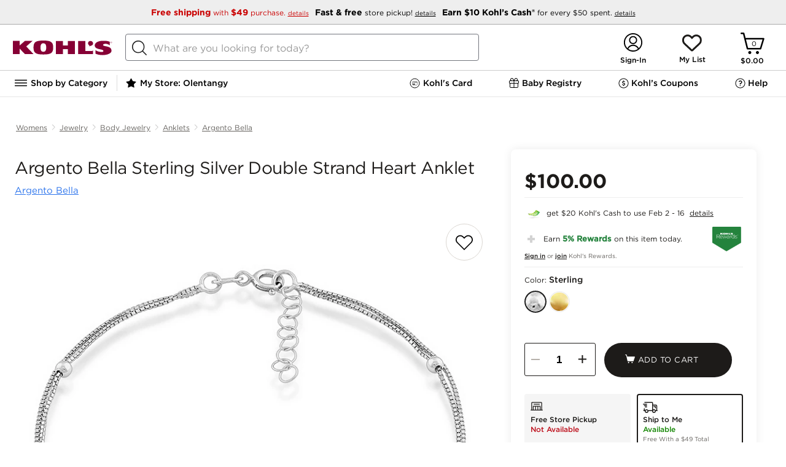

--- FILE ---
content_type: text/html; charset=utf-8
request_url: https://www.kohls.com/product/prd-5967565/target=
body_size: 204289
content:

	<!DOCTYPE html>
	<html lang="en">
	<head>
		<title>Argento Bella Sterling Silver Double Strand Heart Anklet</title>
		<meta name="viewport" content="initial-scale=1.0, maximum-scale=1.0, minimum-scale=1.0, user-scalable=0">
		
		
		
			<script type="text/javascript" src="https://www.kohls.com/public/a520525a09d4347948c85e668a2ed087f723b7604ced"  ></script><script type="text/javascript">/* $inline deploy/environment.js */
/*! environment.js bundle */
(function() {var _global = this||(1,eval)('this');$env = _global.$env||{};$env.builds = $env.builds||{};if (!$env.builds['environment']) {$env.builds['environment'] = 1769102073526;$env.built = 1769102080154;$env.toString = function() { return 'Kjs core, built: ' + new Date(this.built); };}if ($env.resource) $env.resource('environment.js', {intact: false, loaded: (+new Date())});}).call((function() {return this;})());
/*! boot.fw.js */
(function(){var e=this||(0,eval)('this');$env=e.$env||{};$env.multiple=!!$env.$ns&&!!$env.$ns;if(!$env.multiple){$env.$global=e;$env.$config=!0;$env.namespace='Kjs';$env.core='Kohls';$env.useGlobals=!0;$env.idPrefix='K';$env.zBase=1e5;$env.bodyClass='kjs';$env.topLoad=!1!==$env.topLoad;$env.s={};$env.qSwitch=$env.qSwitch||{};$env.module={};$env.tpl={};$env.packages=$env.packages||{};$env.messages={};$env.$multipleLoad=function(e){e('Kjs',function(){Kjs.log.warn({msg:'msgMultipleEnv',count:e.$loadCount})})}}}).call(function(){return this}());
/*! boot.env.js */
(function(){var e=this||(0,eval)('this'),t=e.$env;t.$loadCount=(t.$loadCount||0)+1;if(t.$loadCount>1){t.multiple=!0;'function'==typeof t.$multipleLoad&&t.$multipleLoad(t)}else{var o=function(n,i,s){var r;if(n){(r=o.q[n]=o.q[n]||[]).$name=n;'function'==typeof i&&(s={ftn:i,exec:s});s&&s.ftn&&function(e,t){var o;if(t&&'object'==typeof t&&'function'==typeof t.ftn){o={ftn:t.ftn,opt:t.exec};t.isLIFO?e.splice(0,0,o):e.push(o);e.$n=(e.$n||0)+1;e.$nq=(e.$nq||0)+(e.$done?0:1)}}(r,s);if(r.$reset){r.$done=!1;r.$reset=!1}!1===o.qSwitch[n]||i&&!r.$done&&'boolean'!=typeof i||function(n,i){var s=(((t||o||{}).$ns||{}).errors||{}).exec,r=function(){var t,o,i;n.$t=0;for(;n.length;){t=n.shift();o=t.ftn;if(s){(i=t.opt||{}).info=(i.info||'Genesis queue')+' ($env.q:'+n.$name+')';s&&s(function(){o.call(n)},i)}else try{o.call(n)}catch(t){e.console&&console.error(t)}}n.$done=!n.$reset;n.$reset=!1};i?r():n.$t||(n.$t=setTimeout(r,10))}(r,!0===i);return{reset:function(){r.$reset=!0}}}r=[];for(var c in o.q)r.push(c);return r}
;t&&('object'!=typeof t||t.$config)||e.console&&console.error('BOOT: No framework configuration was provided!');o.q={};if('object'==typeof t){for(var n in t||{})t.hasOwnProperty(n)&&(o[n]=t[n]);t.$config&&(t=void 0)}o.resource=function(e,t){var n,i,s,r;if(e)'js'==(i=(n=e.split('/').pop().split('?')[0]).substring(n.lastIndexOf('.')+1))?s=n.replace(/-debug\.js$/,'.js'):'css'==i&&(s=n.replace(/-debug\.css$/,'.css'));else{s=t.key;i=t.type||(s?'js':'unknown')}r=o.resource.list[s]||{type:i,url:e||s,t:+new Date};o.resource.list[s]=Kjs.extend(r,t);return r};o.resource.list={};o.$conflict=t;e.$env=o;var i='googletag';(i=e[i]=e[i]||{}).cmd=i.cmd||[];e._googCsa=e._googCsa||function(){(e._googCsa.q=e._googCsa.q||[]).push(arguments)};e._googCsa.t=1*new Date;if('function'==typeof o.$boot){o.$boot(o);delete o.$boot}e.document&&function(){try{var t,n,i=e.document.cookie.split('; ');for(t=0;n=i[t]&&i[t].split('=');t++)if('kjsBTDebug'==n.shift()){o.kjsBTDebug=n.shift();+o.kjsBTDebug&&$env(o.namespace,function(){
var e=document.createElement('div');e.setAttribute('id','kjsBTDebug');e.setAttribute('class','KJS-BT-Debug');e.setAttribute('style','position:fixed;top:0;right:0;border:1px solid #cccccc;padding:2px 5px;z-index:100000;background-color:#ffffff;');var t=document.createElement('div'),o=document.createTextNode('ENVIRONMENT LOADED');t.appendChild(o);e.appendChild(t);document.body.append(e)})}}catch(e){o($env.namespace,function(){Kjs.log.warn('boot.env.js: Failed to create container for displaying data in UI in BlueTriangle synthetic environment')})}}()}}).call(function(){return this}());
/*! boot.guts.js v2.2.1 + revisions */
(function(){'use strict';var e=this||(0,eval)('this'),t=e.$env||{};if(!t.$ns){var n,r,o,i,c=!e.document,a='[object process]'==Object.prototype.toString.call(e.process),l=Array.prototype.slice,u=e.setTimeout,s=function(){},f=function(){var t=c?'':/(msie) ([\w.]+)/.exec(navigator.userAgent.toLowerCase())||[],n=!c&&(!!e.MSInputMethodContext&&!!document.documentMode),r=!c&&!!/(rv\:[\w.]+)/.exec(navigator.userAgent);if(t=!!t[1]){(t={})['le 5']=!(!document.all||document.compatMode);t['le 6']=!(!document.all||window.XMLHttpRequest);t['le 7']=!(!document.all||document.querySelector);t['le 8']=!(!document.all||document.addEventListener);t['le 9']=!(!document.all||window.atob);t['le 10']=!!document.all;t['eq 11']=n;t['ge 11']=n||r}return function(e){return e?t&&t[e]:!!t||r||n}}(),p=function t(n){var r,o,i,c,a,u,s=l.call(arguments,1),f=e.$env||{};if('boolean'==typeof n){i=n;n=s.shift()}n=n||{};for(;s.length;){c='function'==typeof(r=s.shift());for(o in r)if('prototype'!=o&&(c&&r.hasOwnProperty(o)||!c)&&(a=n[o],u=r[o],
f.extendFalsey?!a||u:void 0===a||void 0!==u))if(i&&'object'==typeof r[o]&&null!==n[o]&&r[o]!=n&&r[o]!=r&&n[o]!=r[o]&&n[o]!=e){'object'!=typeof n[o]&&(n[o]=Array.isArray(r[o])?[]:{});t(n[o],r[o])}else n[o]=r[o]}return n},v=function(e){var t='boolean'==typeof e,n=t?[e,{}]:[{}],r=l.call(arguments,t?1:0);return p.apply(this,n.concat(r))},d=function(e,t){e&&Object.keys(e).forEach(function(n){(void 0===e[n]||t&&''===e[n])&&delete e[n]});return e},m=function(e){e=e||{};for(var t in e)e.hasOwnProperty(t)&&delete e[t];return e},y=function(e){var t,n=l.call(arguments,1);if('boolean'==typeof e){t=e;e=n.shift()}function r(){}r.prototype=e||{};return p.apply(this,t?[!0,new r].concat(n):[new r].concat(n))},h=function(e,t){var n=l.call(arguments,2);return function(){return t.apply(e,n.concat(l.call(arguments)))}},g=function(e,t){var n=l.call(arguments,2);return function(){return t.apply(e,[this].concat(n,l.call(arguments)))}},b=function(t,n){var r=l.call(arguments,2);return function(o){
return!f()||o&&o.currentTarget?n.apply(t,[o].concat(r,l.call(arguments,1))):n.apply(t,[e.event].concat(r,l.call(arguments)))}},$=function(t,n){var r=l.call(arguments,2);return function(o){if(!f()||o&&o.currentTarget){o.stopPropagation&&o.stopPropagation();return n.apply(this,[y(t,{event:o})].concat(r,l.call(arguments,1)))}e.event.stopPropagation();return n.apply(this,[y(t,{event:e.event})].concat(r,l.call(arguments)))}},j=function(e,t){var n=l.call(arguments,2);return function(){var r=l.call(arguments),o=t.apply(this,[e].concat(n,r));e&&!1!==o&&('object'==typeof o?e.apply(o.context||this,r.concat(o.args||[])):e.apply(this,r))}},w=(r=function(e,t){var r=!(!e||e.done);if(e&&!e.done){e.isInterval?clearInterval(e.timer):t||clearTimeout(e.timer);e.done=!0;$env.retainTimers||delete n.reg[e.timer]}return r},o=function(){if(this.isInterval){this.invocations++;(this.ftn(this.iterations,this.t)||this.iterations&&!--this.iterations)&&r(this)}else{this.ftn();this.iterations--;r(this,!0)}},i=function(e){var t=v(e,{done:!1
}),r=h(t,o);if(1==t.iterations){t.t=t.t||1;t.timer=u(r,t.t);n.nTim++}else{t.isInterval=!0;t.t=t.t||250;t.invocations=0;t.timer=setInterval(r,t.t);n.nInt++}n.reg[t.timer]=t;return t},p(n={nTim:0,nInt:0,reg:{}},{clear:function(e){var t;if(e)t=r(n.reg[e]);else if(-1==e)for(e in n.reg)r(n.reg[e]);return t},set:i,reset:function(e){var t=n.reg[e];if(t&&!t.isInterval&&r(t)){n.nTim--;t=i(t)}return t}})),x=function(e,t,n){!0===e&&(e=0);if('number'!=typeof e){n=t;t=e;e=1}return w.set({ftn:t,iterations:e,t:n}).timer},I=e.performance&&performance.timeOrigin&&performance.now?function(){var e=performance.now(),t=new Date(performance.timeOrigin);t.setMilliseconds(t.getMilliseconds()+e);return+t}:function(){return+new Date},M=function(t){return(e.$env||{}).$ns||function(){var n=p(e.$env,t),r=n.namespace||'NS',o=n.core||'NS',i=e[r];n.namespace=r;n.core=o;n.jQuery1=e.jQuery||e.$;try{n.jQuery1().jquery||delete n.jQuery1}catch(e){delete n.jQuery1}i=p(i,{$env:n,core:o,global:e,noDOM:c,isNode:a,emptyFn:s,msie:f,extend:p,descend:v,
clean:d,drain:m,object:y,timers:w,_:x,bind:h,bindEx:g,bindEvent:b,bindProxy:$,bindF:j,now:I,toString:function(){return'[object '+r+']'}});e[r]=i;n.$ns=i;e.$env=n;n=void 0;i=void 0;return e.$env.$ns}()};'object'==typeof module&&module&&'object'==typeof module.exports?module.exports=M:'object'==typeof t.$api?$env.$api.guts=$env.$api.guts||M:M()}}).call(function(){return this}());
/*! boot.config.js */
!function(){if(!$env.multiple){var e=function(e){Object.keys(e).forEach(function(o){$env[o]=$env[o]||e[o]})};if($env.$env){for(;$env.$env.length;)e($env.$env.shift());delete $env.$env}e({devEnv:!0,resourceRoot:'/',serviceRoot:'/snb/',jsSubdomainURL:'',cssSubdomainURL:'',imageSubdomainURL:'',htmlSubdomainURL:'',jsScriptPath:'javascript/',jsModulePath:'javascript/deploy/',jsLoosePath:'javascript/',htmlFilePath:'javascript/',cssFilePath:'css/',imgFilePath:'css/images/',reportErrors:!1,modalCSS:'fancybox/jquery.fancybox-1.3.4.css',modalJS:'deploy/overlay.js',expiredSessionUrl:'/common/session_timeout.jsp',errorLogApiUrl:'${Kjs.global.location.origin}/uierrorLogging.jsp',googleMapsApiKey:'AIzaSyBSu56XY0uIviQMa40WAy8MSxsTPSYeJMA'})}}();
(function() {var resource = $env.resource('environment.js');var now = (+new Date());resource.loaded = resource.loaded||now;resource.parsed = now;resource.intact = true;})();
// ----- End of environment.js bundle -----
</script>

		
		
    
        <link rel="canonical" href="https://www.kohls.com/product/prd-5967565/argento-bella-sterling-silver-double-strand-heart-anklet.jsp" />
    
    <meta content="text/html; charset=utf-8" http-equiv="Content-Type">
    
    
    
        <meta name="title" content="Argento Bella Sterling Silver Double Strand Heart Anklet" />
        <meta name="description" content="Enhance your look with the charming design of this Argento Bella heart anklet." />
    

    <meta name="twitter:card" content="summary_large_image">
    <meta name="twitter:site" content="@kohls" />
    
     <meta property="fb:app_id" content="207826302581986" />
    
    <meta property="og:type" content="product" />
    <meta property="og:site_name" content="Kohl's" />
    <meta property="og:description" content="" />
    <meta property="og:title" content="Argento Bella Sterling Silver Double Strand Heart Anklet" />
    <meta property="og:url" content="https://www.kohls.com/product/prd-5967565/argento-bella-sterling-silver-double-strand-heart-anklet.jsp" />
    <meta property="og:image" content="https://media.kohlsimg.com/is/image/kohls/5967565_Sterling?wid=1000&hei=1000&op_sharpen=1" />
    <meta property="og:price:currency" content="USD" />


		<style type="text/css">/* $inline pdpHeader.css */
@charset "UTF-8";@keyframes loadingSpinner{0%{transform:rotate(0deg)}to{transform:rotate(360deg)}}@keyframes loading{to{background-position:315px 0,0 0,0 190px,50px 195px}}.disabled{display:none!important}.pdp-image-view .close-button,.pdp-shipment-info-boss.vgc-addtobag{display:none}body{font-family:"Gotham 4r"}body #content{max-width:1440px;min-width:auto!important;width:100%;display:-ms-inline-flexbox;margin:0 auto}body .external{max-width:1440px;min-width:auto!important;padding:0 20px}body .pdp-content{max-width:1440px;min-width:auto!important;margin:0 auto}body .pdp-content .PDP_breadcrumb .bread-crupms{list-style-type:none;margin:0;padding:0;overflow:hidden;display:flex;justify-content:flex-start}body .pdp-content .PDP_breadcrumb .bread-crupms .divider-vertical{width:1px;height:11px;border-radius:4px;background-color:#ccc;margin-top:19px}body .pdp-content .PDP_breadcrumb .bread-crupms li{display:flex}body .pdp-content .PDP_breadcrumb .bread-crupms li a{display:block;font-family:"Gotham 4r";font-size:12px;font-stretch:normal;font-style:normal;font-weight:400;height:18px;letter-spacing:normal;line-height:1.5;margin:0 6px;padding:16px 0;text-align:center;text-decoration:underline;color:#676460}body .pdp-content #PDP_colGrid{display:grid;width:100%;min-height:600px;height:100%;grid-template-columns:62% 35%;-ms-grid-columns:62% 3% 35%;grid-gap:3%;display:-ms-grid}body .pdp-content .tabcontent{color:#000;max-height:0;overflow:hidden;position:relative;transition:max-height 0.5s}body .pdp-content .tabcontent.active{max-height:250px;overflow:hidden}body .pdp-content .tabcontent{border-bottom:1px solid #E6E6E6;font-family:"Gotham 4r";font-size:15px;font-weight:400;font-stretch:normal;font-style:normal;line-height:1.4;letter-spacing:normal;box-sizing:border-box;white-space:normal}body .pdp-content .tabcontent ul li{list-style:disc;margin:5px 0 5px 15px}body .pdp-content .tabcontent ul{margin:0 0 20px 20px}body .pdp-content .tabcontent .inner{padding:20px 10px 60px;max-width:735px}body .pdp-content .adv-container{max-width:1440px;min-width:auto!important}body .pdp-content .adv-container div{background-color:#91a991;min-height:200px;border-radius:10px;margin-bottom:10px}body #PDP_block1 .pdp-main-bazarvoice-ratings{padding:20px 0 0}body #PDP_block1 .pdp-title-container{padding:0 0 20px}body #PDP_block1 .pdp-title-container .early-access-badge{border-radius:2px;background:#24833D;font-family:"Gotham 4r",Helvetica,Arial;color:#FFF;font-size:12px;width:190px;text-align:center;padding:5px}body #PDP_block1 .pdp-title-container .product-title{font-family:"Gotham 4r",Helvetica,Arial;font-size:28px;font-weight:400;font-style:normal;font-stretch:normal;line-height:1.14;letter-spacing:-0.5px;color:#1D1B19;padding-left:4px;display:inline-block;max-height:64px;overflow:hidden}body #PDP_block1 .pdp-title-container .sub-product-title{height:11px;font-family:"Gotham 4r";font-size:15px;line-height:0.73;letter-spacing:normal;color:#222;margin-top:12px;padding-left:4px}body #PDP_block1 .pdp-title-container .sub-product-title a{color:#2C74EC;text-decoration:underline}body #PDP_block2 #product-specifications{box-sizing:border-box;box-shadow:0 0 15px 0 rgba(0,0,0,0.08);border-radius:8px;background-color:#fff;margin:0 auto;position:relative;padding:22px;min-height:750px}body #PDP_block2 #product-specifications.stickyPanel{position:sticky;position:-webkit-sticky;top:0}body .pdp-slider.hidden .slides{opacity:1}body .pdp-image.hidden{height:100%}body .pdp-image.hidden:after{animation:loadingSpinner 1400ms linear infinite;background-image:url([data-uri]);background-position:center;background-repeat:no-repeat;background-size:50px;content:"";height:100%;left:0;position:absolute;top:0;width:100%;z-index:-1}.pdp-content .creative_badge_block{box-sizing:border-box;margin:0 0 8px;text-transform:uppercase}.modal-overlay .pdp-content .creative_badge_block{display:none}.pdp-content .creative_badge_block .creativeBest,.pdp-content .creative_badge_block .creativeTop{display:inline-block;width:auto;height:auto;border:none;clear:both;margin-top:0;margin-bottom:0;position:relative}.pdp-content .creative_badge_block .creativeBest .creativeBadgeBest,.pdp-content .creative_badge_block .creativeBest .creativeBadgeTop,.pdp-content .creative_badge_block .creativeTop .creativeBadgeBest,.pdp-content .creative_badge_block .creativeTop .creativeBadgeTop{font-family:"Gotham 4r",Arial,Helvetica,sans-serif;font-size:0.6rem;text-align:center;color:#2C74EC;border:1px solid;border-radius:2px;padding:4px 10px;display:inline-block;line-height:normal;width:auto;height:auto;line-height:normal;margin-left:0;margin-right:0;position:relative;top:0}.product_boss_tmpl .product_boss_tmpl input#addtobagID{background-color:#1D1B19!important;background-position:18% 45%!important;border-radius:30px;height:56px}.pdp-slider.hidden .slider-image-box,.pdp-product-swatch,.bodypdp-main-bazarvoice-ratings{background:linear-gradient(45deg,white,10%,#ccc);background-color:#ededed;background-repeat:no-repeat;animation:loading 1.5s infinite}.pdp-slider.hidden .video .slider-image-box{background:none}@media only screen and (max-width:843px){body #PDP_block1 .pdp-title-container .product-title{font-size:24px}body #PDP_block1 .pdp-title-container .sub-product-title{margin-top:0;font-size:12px}}@media only screen and (max-width:728px){body .pdp-additional-links,body #backArrow,body .flex-direction-nav,body .pdp-image div,syndigo-mosaic-modal{display:none}ul.bread-crupms li.pdp-breadcrumb-name:nth-child(3),ul.bread-crupms li.pdp-breadcrumb-name:nth-last-child(-n+2){flex-shrink:0!important}ul.bread-crupms li.pdp-breadcrumb-name:nth-last-child(-n+2) a{overflow:visible;text-overflow:initial}body .pdp-content .PDP_breadcrumb .bread-crupms li a{height:auto;line-height:1}.pdp-slider.hidden:after,body .slider-image.active:after{animation:loadingSpinner 1400ms linear infinite;background-image:url([data-uri]);background-position:center;background-repeat:no-repeat;background-size:50px;content:"";height:100%;left:0;position:absolute;top:0;width:100%;z-index:-1}body .pdp-content .creative_badge_block{padding:0 14px}body #PDP_block1 .pdp-title-container .product-title{letter-spacing:-0.01em}body #PDP_block1 .pdp-title-container .sub-product-title{max-width:70%;margin-top:5px;line-height:14.4px}body #backButton{flex-grow:0;flex-shrink:0}body div.pdp-content .PDP_breadcrumb .bread-crupms{margin:0;padding:0 6px}body div.pdp-content .PDP_breadcrumb .bread-crupms li{flex-grow:1;flex-shrink:200;min-width:0;position:relative}body div.pdp-content .PDP_breadcrumb .bread-crupms li a{overflow:hidden;text-overflow:ellipsis;white-space:nowrap;width:100%}body div.pdp-content .PDP_breadcrumb .bread-crupms .next-arrow:after{content:"/";position:absolute;top:50%;transform:translateY(-50%)}body .pdp-image{height:auto}body .pdp-slider.hidden .slides{opacity:0}body .slides{max-height:400px}body .slider-image .slider-image-box{height:auto;width:100%;border:0!important}body .pdp-slider{width:100%;margin:0 auto}body .pdp-slider-cnt{height:auto;overflow:hidden;width:100%}body .pdp-slider .slider-image.video img{margin:0 auto;left:0}body .slider-image{width:100vw;padding:0}body .pdp-image-view{height:auto;min-height:100vw}body .slider-image img{width:100vw;max-width:400px;min-height:400px}body .slides{max-height:400px}body .pdp-content #PDP_colGrid{display:inline-block;grid-template-columns:100%;position:relative;z-index:9}body .pdp_container .pdp-content .tabcontent .inner{padding-bottom:50px}body #PDP_block1,body #PDP_block2,body #PDP_product_details{box-sizing:border-box;max-width:100%;min-height:0;padding:0;position:relative;width:auto!important;z-index:1}body div.pdp-content .PDP_breadcrumb{margin:0}body #PDP_block1 .pdp-title-container{display:flex;justify-content:space-between;flex-wrap:wrap;margin-bottom:6px;padding:0 10px 0}body .pdp-image.hidden:after{background-image:none}.bodypdp-main-bazarvoice-ratings{min-height:32px}.slider-image-box{background:none;animation:none}}@media only screen and (max-width:728px){body #PDP_block1 .pdp-title-container .product-title{font-size:14px}}@font-face{font-family:"Gotham SSm 5r";src:url(829D64D85CE50D8A4.eot);src:local("?"),url(829D64D85CE50D8A4.eot?#hfj) format("embedded-opentype"),url([data-uri]);font-weight:normal;font-style:normal}@font-face{font-family:"Gotham 4r";src:url(FB3BD7E69CD602801.eot);src:local("?"),url(FB3BD7E69CD602801.eot?#hfj) format("embedded-opentype"),url([data-uri]);font-weight:normal;font-style:normal}@font-face{font-family:"Gotham 5r";src:url(32D33E207BDBD7AAC.eot);src:local("?"),url(32D33E207BDBD7AAC.eot?#hfj) format("embedded-opentype"),url([data-uri]);font-weight:normal;font-style:normal}@font-face{font-family:"Gotham 7r";src:url(5BE87D4A4775C04E9.eot);src:local("?"),url(5BE87D4A4775C04E9.eot?#hfj) format("embedded-opentype"),url([data-uri]);font-weight:normal;font-style:normal}@font-face{font-family:"Gotham 8r";src:url(04C1D4CA4EFF6227C.eot);src:local("?"),url(04C1D4CA4EFF6227C.eot?#hfj) format("embedded-opentype"),url([data-uri]);font-weight:normal;font-style:normal}@font-face{font-family:"Gotham MediumItalic";src:local("?"),url(data:;base64,[base64]/b6m0AAAAAL9vu4H/ff84BMUDmgACAAkAAgAAAAAAAAABAAAC2v84AEYE7v99/[base64]//wDXgA+ArYAGQENAGQBuABGAbj/xwGuAHYChgBTASX/ygGbADUBJQAJAgn/fQLUAEQBlABeAl7/5QJd//cCjwAUAl///wKCAEICWAAeApAAIgKCABMBKAALASj/ywKAAEoCgAA+AoAAJgIdAGID1AA6Avv/zgLNABMC2gBLAwcAEwKUABMClQATAw4ASgL0ABMBPQAaAjT/4wLTABMCagATA2QAEwMSABMDRABMAqIAEwNEAEwC0wATAn3//wJqAG0C+gBWAtEAggRKAIgCuv/VAo8AawKp/+0Bxv/+AgkAfwHG/8AB9ABiAlj/jQH0AQYCRwANApwABQIxACwCnAAsAlgALAGMACECmv/nAmoABQEeAAwBHf+DAkYABQEeAAwDtgAFAmkABQKGAC0CnP/aApwALAGcAAUB8v/wAZkAQAJqADACRQBWA1UAXAI8/9QCSf/KAir/6AHnADIBSwCHAef/1wHvAEEC+//OAvv/0QLaAEsClAATAxIAEwNEAEwC+gBWAkcADQJHAA0CRwANAkcADQJHAA0CRwANAjEALAJYACwCWAAsAlgALAJYACwBHgAMAR4ADAEeAAwBHgAMAmkABQKGAC0ChgAtAoYALQKGAC0ChgAtAmoAMAJqADACagAwAmoAMAGbAHMBpQBYAkIARQJ+//YCeAA2AesAgQI1AFwCdAAFAz4ASwM+AEsCuQB2AfQA3QH0AK4EJf/MA0T/6QJn//kCxAA5A0QATAM+AEsBhgA1AY4ANgMZACEDtAANAob/0AIdACABLwAJBDcAIQIa/+UENwAhAl0ALgJdAAMDLwAJASwAAAL7/84C+//OA0QATARIAEsECQAtAhIANQOEADUCDABuAgwAWwElAG0BJQBdAkn/ygKPAGsCEf+HAsUAHAFiAC4BYgADAqsAIQKrACEBoQARASUARQEl/8oCDf/KBO4APgL7/84ClAATAvv/zgKUABMClAATAT0AGgE9ABoBPQAaAT0AGgNEAEwDRABMA0QATAL6AFYC+gBWAvoAVgEeAAwB9ACnAfQAnQH0AKgB9ADLAfQBFQH0APwB9AA0AfQAkAH0AEEB9ADLAo8AMgFYACkCff//AfL/8AKPAGsCSf/KAqsAEwKc/9oCqf/tAir/[base64]/[base64]/[base64]/Mz82MC45NlI0MTMiJyImLSYsMioyLR4yLhUVLBVHLjAyMh8lHy4sQCssKiUZJSU5OTcyOz85LCwsLCwsKi0tLS0VFRUVLjAwMDAwLi4uLh8gKzAvJSovPj40JiZQPy41Pz4dHjtHMCkXUShRLS09Fzk5P1JNKEQnJxYWLDEoNRsbMzMfFhYnXzkyOTIyGBgYGD8/[base64]/[base64]/ATEBQgFTAWEBeAF+AZICxwLJAt0DfgOpA7wDwCAUIBogHiAiICYgMCA6IEQhIiEmIhUiGiJI+wL//wAAACAAoACnAK0AtAC6AL8A2AD4ATEBQQFSAWABeAF9AZICxgLJAtgDfgOpA7wDwCATIBggHCAgICYgMCA5IEQhIiEmIhUiGSJI+wH////jAAAAAAAAAAAAAAAAAAAAAP+Z/5T/VP93/zf/YP8LAAD+BAAA/KD87vzX/[base64]/[base64]//AAAAIACgAKcArQC0ALoAvwDYAPgBMQFBAVIBYAF4AX0BkgLGAskC2AN+A6kDvAPAIBMgGCAcICAgJiAwIDkgRCEiISYiFSIZIkj7Af///+MAAAAAAAAAAAAAAAAAAAAA/5n/lP9U/3f/N/9g/wsAAP4EAAD8oPzu/[base64]/AH4AgACBANoA3ACuAMsA1ADOAM8A0ADTAMwA0gCsAK0AuACqAKsAuQCCALYAhwC3AJwAALgAACxLuAAJUFixAQGOWbgB/4W4AEQduQAJAANfXi24AAEsICBFaUSwAWAtuAACLLgAASohLbgAAywgRrADJUZSWCNZIIogiklkiiBGIGhhZLAEJUYgaGFkUlgjZYpZLyCwAFNYaSCwAFRYIbBAWRtpILAAVFghsEBlWVk6LbgABCwgRrAEJUZSWCOKWSBGIGphZLAEJUYgamFkUlgjilkv/[base64]/hbgARB25AAkAA19eLbgACywgIEVpRLABYC24AAwsuAALKiEtuAANLCBGsAMlRlJYI1kgiiCKSWSKIEYgaGFksAQlRiBoYWRSWCNlilkvILAAU1hpILAAVFghsEBZG2kgsABUWCGwQGVZWTotuAAOLCBGsAQlRlJYI4pZIEYgamFksAQlRiBqYWRSWCOKWS/[base64]/[base64]//P+eAogC9gAGAA8APQCwuAA+L7gAPy+4AD4QuAAd0LgAHS+4AD8QuAA13LoAAAAdADUREjm5AAMAA/[base64]/KxgoR184BQkFElcUMk4fUxk2IDUnPSoXKkllOgYdV2oCMisaJBIBOAEOGSETGiMS/mANOy9MIy0Kww8gKjcmLU04IAE7RgwuIFIXIgm6DiIrOCQvTzgfYgAAAAAFAD7/[base64]/VxsriI3JxUdM0cqITcnFh0zR0IYJy8XJiwYJzAXJSwBYhgmMBcmKxgmMBcmK/5UFyg3IShMOyQWKDchKEw8JALE/UQBWhYpNyEnTDwkFik3ISdMPCQAAwAZ//IClgLIAAgAGAA/AHy7AAYABAAhAAQruwAWAAQAJwAEK7sAMQAEAA4ABCu6ADYAIQAxERI5ALgAAEVYuAAsLxu5ACwACT5ZuAAARVi4ABwvG7kAHAAFPlm4AABFWLgAPy8buQA/AAU+WbgAHBC5AAAAAvS4ACwQuQARAAL0ugA2AD8ALBESOTAxNzI3Jw4BFRQWEz4DNTQmIyIOAhUUFhMOASMiLgI1NDY3LgE1ND4CMzIeAhUUDgIHFz4BNxcGBxcH/k5Pe01EOY0qNiANKSYVIxoOD5E0bUEvTzkhZm8TFR44Ti8pRDAbEy5NOmIZLhdNOTlLW1w+qxhNKigyAVANHBweERwrDxohExQt/oMqLBkvRCxGeCIgPx4mRTQeGCs7Ixo1Mi4ShxtBJTRZP2g6AAAAAQBkAZEBRAK8AAQAKQC4AAMvuAAARVi4AAAvG7kAAAAJPlm4AABFWLgAAi8buQACAAk+WTAxEzMHAyO6igGfQAK8Bf7aAAAAAQBG/3IB/gLLABEAFbsADgADAAMABCsAuAAIL7gAAC8wMRcuATU0PgI3Fw4DFRQWF/tSYzNklGEsUXdOJkw3jkSwbk+UgWwnWiReanM6Voo6AAAAAf/H/[base64]/v26/AAAAAAH/yv9vALMAiQAMACYAuAAFL7gADC+4AABFWLgAAy8buQADAAU+WboABAAMAAUREjkwMQc+ATcjNzMHDgMHNjY1CDQlhR8LIjA9J14IMCaJdCs8JxUDAAABADUA9wF9AW4AAwANALsAAQABAAIABCswMRMhByFVASgg/tgBbncAAQAJAAAAswCJAAMAGgC4AABFWLgAAi8buQACAAU+WbkAAAAB9DAxNzMHIy6FJYWJiQAAAAH/ff+AAqUDHgADAAsAuAAAL7gAAi8wMQEzASMCMXT9THQDHvxiAAACAET/9AK8AsgADwAjAFm4ACQvuAAlL7gAH9y5AAUAA/S4ACQQuAAV0LgAFS+5AA0AA/QAuAAARVi4ABovG7kAGgAJPlm4AABFWLgAEC8buQAQAAU+WbkAAAAB9LgAGhC5AAgAAfQwMSUyPgI1NCYjIg4CFRQWFyIuAjU0PgIzMh4CFRQOAgFTM1Y+I0tFM1Y+I0s8PGFEJTRgiVY8YUMlNGCJYz1fdjlPXD1fdjlPXG8pSmg/T55+TylKaD9Pnn5PAAAAAQBeAAABlQLBAAYALwC4AABFWLgAAy8buQADAAk+WbgAAEVYuAAFLxu5AAUABT5ZugAAAAUAAxESOTAxEwcnNzMDI/iFAs9VvXoCPSJqPP0/AAAAAf/lAAACYALGABwATbsAEwADAAQABCu6ABoABAATERI5ALgAAEVYuAAOLxu5AA4ACT5ZuAAARVi4ABsvG7kAGwAFPlm4AA4QuQAHAAH0uAAbELkAGQAB9DAxNQE+ATU0JiMiBgcnPgEzMh4CFRQOAgcFIQchAXU2NjgyM1YoTTKAUTNUPCERJj0r/vwBRx39/mQBDCdEJiguMyhPNkUbMUQpIDg3Nx+8bAAAAAH/9//[base64]/ullWwHJ/kFlnQAAAf////[base64]/tU1EzEWMVE6ICtQcAsTIi4aRyosFiYxGzA8EA00AU5toQcJHDRKLTNeRyoAAgBC//[base64]/[base64]/mEdM0cqKUAwIAkTSi4kRjYiGzJEKEVcEBJNOSlKOSIAAAACABP/9AJuAsgAEQA4AIe4ADkvuAA6L7gAM9y5AAUABPS4ADkQuAAo0LgAKC+5AA8AA/[base64]/8v/[base64]/Iyw1GzA/JC0z/sw5Z49WYa+ETjhffkZNcEskLiYlMBYrPyg7ZEkpLyNJGfc2PSBBYD8/cVQySHuhWU6CXTMWFyEaFwAAAAL/zgAAAqwCwQACAAoAQAC4AABFWLgAAy8buQADAAk+WbgAAEVYuAAFLxu5AAUABT5ZuAAARVi4AAkvG7kACQAFPlm7AAAAAQAHAAQrMDEBCwETMxMjJyEHIwIELcSsdnd+G/61dYUBFgEb/uUBq/0/[base64]/rFtOjMoK8ABKDc0JSq6AScaLT0kSFsPEkQ5L004HwAAAQBL//[base64]/t3b7cDAvJmI5KkAXHB/+JAJMMSpMgE+MNz9EAAAAAQATAAAC0QK8AAsAQwC4AABFWLgAAC8buQAAAAk+WbgAAEVYuAAKLxu5AAoABT5ZuwAFAAEABgAEK7gAABC5AAIAAfS4AAoQuQAIAAH0MDETIQchByEHIQchByHPAgIe/nkxAVse/qUyAY0e/fkCvG63bbxuAAAAAQATAAAC2AK8AAkAOQC4AABFWLgAAC8buQAAAAk+WbgAAEVYuAAILxu5AAgABT5ZuwAFAAEABgAEK7gAABC5AAIAAfQwMRMhByEHIQchAyPPAgke/nIzAWEe/p9MfAK8cL9w/uMAAAABAEr/9AMRAsgAKQBNuwAaAAMABQAEKwC4AABFWLgACi8buQAKAAk+WbgAAEVYuAAALxu5AAAABT5ZuwAmAAEAIwAEK7gAChC5ABUAAfS4AAAQuQAfAAH0MDEFIi4CNTQ+AjMyHgIXBy4DIyIOAhUUHgIzMjY/[base64]/rdPfAK8/t0BI/1EASf+2QAAAAABABoAAAFSArwAAwAlALgAAEVYuAAALxu5AAAACT5ZuAAARVi4AAIvG7kAAgAFPlkwMRMzAyPWfLx8Arz9RAAAAf/j//YCWQK8ABkAKwC4AABFWLgAEC8buQAQAAk+WbgAAEVYuAAALxu5AAAABT5ZuQAHAAH0MDEXIiYnNx4BMzI2Nz4DNxMzAw4DBw4BvklyIFoaQCwgNBQKERAPCG1/[base64]/p4BYv7V/m8BSI66AAAAAAEAEwAAAh0CvAAFACsAuAAARVi4AAAvG7kAAAAJPlm4AABFWLgABC8buQAEAAU+WbkAAgAB9DAxEzMDIQchz3yeAXAf/hUCvP20cAABABMAAAN/ArwADABvALgAAEVYuAAALxu5AAAACT5ZuAAARVi4AAMvG7kAAwAJPlm4AABFWLgABS8buQAFAAU+WbgAAEVYuAALLxu5AAsABT5ZugACAAUAABESOboABwAFAAAREjm6AAkABQAAERI5ugAKAAUAABESOTAxEzMTATMDIxMBIwsBI899egEsjbx9h/7MBIGGewK8/rUBS/1EAfb+tgFI/gwAAAAAAQATAAADLQK8AAkAWwC4AABFWLgAAC8buQAAAAk+WbgAAEVYuAADLxu5AAMACT5ZuAAARVi4AAUvG7kABQAFPlm4AABFWLgACC8buQAIAAU+WboAAgAFAAAREjm6AAcABQAAERI5MDETMxsBMwMjCwEjz3Lthnm8Z/WIegK8/hEB7/1EAf3+AwAAAAACAEz/9AMmAsgAEwAnAFm4ACgvuAApL7gAI9y5AAUAA/S4ACgQuAAZ0LgAGS+5AA8AA/[base64]/9oDJgLIABcALwCFuAAwL7gAMS+4ADAQuAAg0LgAIC+4ADEQuAAq3LoABgAgACoREjm5AAkAA/[base64]/APT0AAAAAAH////2Ao8CxgAzAGW4ADQvuAA1L7gAL9y5AAoAA/S4ADQQuAAU0LgAFC+4AC8QuAAd0LgAFBC5ACUAA/[base64]/ennsCSnJy/bYAAAAAAQBW//UDGwK8ABoARrsACwADAAMABCsAuAAARVi4AAYvG7kABgAJPlm4AABFWLgAFC8buQAUAAk+WbgAAEVYuAAALxu5AAAABT5ZuQAOAAH0MDEFIiY1NDcTMwMOARUUFjMyNz4BNxMzAwYHDgEBWXyHEGJ7ZwUFSklONRknDWt7cCRJK3ELfGs4NwFx/n4RJhY8SzUZSDIBjv5fhkkrLAAAAAABAIL/+wMvArwABgBAALgAAEVYuAAALxu5AAAACT5ZuAAARVi4AAMvG7kAAwAJPlm4AABFWLgABS8buQAFAAU+WboAAgAFAAAREjkwMRMzEwEzASOChD8BX4v+I20CvP3pAhf9PwAAAAEAiP/[base64]/k9xJP7SbwK8/fkCCf33Agf9PwHx/g8AAf/VAAADDQK8AAsAWwC4AABFWLgAAS8buQABAAk+WbgAAEVYuAAELxu5AAQACT5ZuAAARVi4AAcvG7kABwAFPlm4AABFWLgACi8buQAKAAU+WboAAwAHAAEREjm6AAkABwABERI5MDEBAzMXNzMBEyMLASMBMKGKcOae/rCminbwngFrAVH6+v6g/qQBBf77AAAAAAEAawAAAwoCvAAIAEAAuAAARVi4AAEvG7kAAQAJPlm4AABFWLgABC8buQAEAAk+WbgAAEVYuAAHLxu5AAcABT5ZugADAAcAARESOTAxAQMzEwEzAQMjAQeciGoBFZj+dUd7ARYBpv7EATz+Tf73AAAB/+0AAALkArwACQA5ALgAAEVYuAADLxu5AAMACT5ZuAAARVi4AAgvG7kACAAFPlm4AAMQuQABAAH0uAAIELkABgAB9DAxNwEhNyEHASEHIQUCF/59HgItGf3pAZQd/cJbAfRtW/4MbQAAAAAB//7/fgIRArwABwAoALgAAEVYuAAALxu5AAAACT5ZuwAFAAIABgAEK7gAABC5AAIAAvQwMRMhByMDMwch3QE0GsCswBn+zAK8X/2AXwAAAAEAf/+AAbgDHgADAAsAuAAAL7gAAi8wMRMzEyN/ZdRlAx78YgAAAAAB/8D/fgHTArwABwAoALgAAEVYuAAELxu5AAQACT5ZuwABAAIABgAEK7gABBC5AAIAAvQwMQczEyM3IQMhJsCswBkBNN/+zCMCgF/8wgAAAAEAYgHtAeYCvQAGACYAuAACL7gABS+4AABFWLgAAC8buQAAAAk+WboABAACAAAREjkwMQEzFyMnByMBMVVgVEOJZAK90ISEAAH/jf9gAgP/vgADAA0AuwABAAIAAgAEKzAxByEHIVkCXBn9o0JeAAABAQYCUwG0AvcAAwAVALgAAS+4AAIvugAAAAIAARESOTAxATcXIwEGcT1TAsYxpAACAA3/[base64]/[base64]/9AI6AhsAIwBDuwAYAAQABQAEKwC4AABFWLgACi8buQAKAAc+WbgAAEVYuAAALxu5AAAABT5ZuAAKELkAEwAB9LgAABC5AB0AAfQwMQUiLgI1ND4CMzIeAhcHLgEjIg4CFRQeAjMyNjcXDgEBHjNYQiUyVnE/KkQ0Jg5eFTozJEEyHhQiLRooPyBAKl4MIT1XNkFzVjIUISsYQCItIjpMKh8xIhIfHE8mLgAAAAIALP/[base64]/[base64]/[base64]/5/9eApQCGwAPADoAYbsADQADACYABCsAuAAARVi4ADEvG7kAMQAHPlm4AABFWLgAKy8buQArAAc+WbsAFwACABAABCu7AAAAAgAhAAQruAArELkACAAC9LoAHgAhAAAREjm6ADIAKwAIERI5MDElMj4CNTQmIyIOAhUUFhMiJic3HgEzMjY3PgE/AQ4BIyIuAjU0PgIzMh4CFzczAw4DBw4BASgkQzMeRTskQDEdRwFOjjNDKmU2Kz8XFBkKCSpTOCdJOSIyUmk3JTgpHQsZeXQKExUZDyVkjR0xQCMzQx0xQyU5OP7RKyZUICMYFxQ0IyAmKhkxRy5CcFIuEh4mFF/[base64]/7XAAACAAwAAAFNAtQAAwAHAC8AuAAARVi4AAAvG7kAAAAHPlm4AABFWLgAAi8buQACAAU+WbsABQABAAYABCswMRMzAyMTMwcjmnmOeb6DIIICEP3wAtRzAAAAAv+D/[base64]/vZ/[base64]/7gASUNHQsoK0k7/[base64]/7gASUNHQsoK0k7/tcAAgAt//QCWQIbAA8AIwBZuAAkL7gAJS+4AB/[base64]/[base64]/gAAAAACACz/[base64]/w//[base64]/[base64]/CBAGKRFpEwAAAAABADD/[base64]/fBEIC8AAAAAAQBW//wCcAIQAAYAQAC4AABFWLgAAC8buQAAAAc+WbgAAEVYuAADLxu5AAMABz5ZuAAARVi4AAUvG7kABQAFPlm6AAIABQAAERI5MDETMxsBMwEjVn0m84T+nG0CEP5+AYL97AAAAAABAFz//[base64]/ewBaf6XAAAAAAH/1AAAAmICEAALAFsAuAAARVi4AAEvG7kAAQAHPlm4AABFWLgABC8buQAEAAc+WbgAAEVYuAAHLxu5AAcABT5ZuAAARVi4AAovG7kACgAFPlm6AAMABwABERI5ugAJAAcAARESOTAxEyczFzczARMjJwcj4XqCS5yS/wB9gk+nkwET/amp/vf++bS0AAAAAAH/yv9dAnACEAASAC8AuAAARVi4AAsvG7kACwAHPlm4AABFWLgADi8buQAOAAc+WbsABwACAAAABCswMRciJic3HgEzMjY3AzMbATMBDgFBJjgZQA4lERcpGk18LOmE/qs1ZaMTEVkKDRgjAhL+eQGH/eFRQwAAAAH/6AAAAj0CEAAJADkAuAAARVi4AAMvG7kAAwAHPlm4AABFWLgACC8buQAIAAU+WbgAAxC5AAEAAvS4AAgQuQAGAAL0MDEnASE3IQcBIQchAQGE/uMaAb0W/nsBKxv+NlMBWmNT/[base64]/MTZRNhwCUgQXKDonNEUsFgQILSISJBEULBQkLxQAAAAAAQCH/4AA6AMeAAMAFbsAAQAEAAAABCsAuAAAL7gAAi8wMRMzESOHYWEDHvxiAAAAAf/X/[base64]/MTZRNhwCAAEAQQDkAdABfwAZACcAuAADL7gADC+4ABAvuAAZL7gAEBC5AAkAAvS4AAMQuQAWAAL0MDETPgEzMhYXHgEzMjY3Fw4BIyImJy4BIyIGB0EaRCwZIRETFA0VHg9EGkUrGiASExQMFR8PAQQ4QhEODwwgGyA4QhEODg0hGgAE/[base64]/uUBq/0/qakAAAAD/[base64]/7lAbAvHRUdLx0VHRUbLBktIhQ4KSM5D/1YqakAAAEAS/[base64]/[base64]/UQB/f4DAAQATP/0AyYDbAADAAcAGwAvAKe4ADAvuAAxL7gAMBC4ACHQuAAhL7gAMRC4ACvcugABACEAKxESOboAAwAhACsREjm5AA0AA/S6AAUAKwANERI5ugAHACEAKxESObgAIRC5ABcAA/[base64]/W81VGo2K0o2HjVUajYsSTYecS9ScUFPl3RHL1NwQVCWdEcAAwBW//[base64]/P98azg3AXH+fhEmFjxLNRlIMgGO/l+GSSssAAAAAAMADf/[base64]/AS4BIyIGFRQWByIuAjU0PgIzMhYXNz4BNTQmIyIGByc+ATMyFhUUBgcDIzcOAQG3bJlpRBw0Kx8GBhk8Iz1FLQgiOysZIz9WMyxPIwMDAzY9KEkgFCleNmlrBgVPdxIjUgL3MXP9+xQjLRgXCAw1KiMlWRUlNiEuRzAZDgwLDBIMIysQDWQRE1ZOEyQU/tdFJSsAAAAAAwAN//[base64]/VjMsTyMDAwM2PShJIBQpXjZpawYFT3cSI1ICxjGk/fsUIy0YFwgMNSojJVkVJTYhLkcwGQ4MCwwSDCMrEA1kERNWThMkFP7XRSUrAAMADf/[base64]/VjMsTyMDAwM2PShJIBQpXjZpawYFT3cSI1IC5ZJDQ/37FCMtGBcIDDUqIyVZFSU2IS5HMBkODAsMEgwjKxANZBETVk4TJBT+10UlKwAEAA3/[base64]/AS4BIyIGFRQWByIuAjU0PgIzMhYXNz4BNTQmIyIGByc+ATMyFhUUBgcDIzcOAfN7IHvneyF6vRw0Kx8GBhk8Iz1FLQgiOysZIz9WMyxPIwMDAzY9KEkgFCleNmlrBgVPdxIjUgLJdnZ2/fsUIy0YFwgMNSojJVkVJTYhLkcwGQ4MCwwSDCMrEA1kERNWThMkFP7XRSUrAAADAA3/[base64]/VjMsTyMDAwM2PShJIBQpXjZpawYFT3cSI1ICbjhCEQ4PDCAbIDhCEQ4ODSEa/gAUIy0YFwgMNSojJVkVJTYhLkcwGQ4MCwwSDCMrEA1kERNWThMkFP7XRSUrAAAEAA3/[base64]/AS4BIyIGFRQWByIuAjU0PgIzMhYXNz4BNTQmIyIGByc+ATMyFhUUBgcDIzcOAQGGHicbGR4nGxgxORQiLRoxORQiLcIcNCsfBgYZPCM9RS0IIjsrGSM/VjMsTyMDAwM2PShJIBQpXjZpawYFT3cSI1ICgi4dFhwuHRYcMDcqGS0iFDcqGi0hFP38FCMtGBcIDDUqIyVZFSU2IS5HMBkODAsMEgwjKxANZBETVk4TJBT+10UlKwABACz/WwI6AhsAJQBhuwAWAAQAAwAEK7oAJQADABYREjkAuAAkL7gAAEVYuAAILxu5AAgABz5ZuAAARVi4ACIvG7kAIgAFPlm5ABsAAfS6AAAAIgAbERI5uAAIELkAEQAB9LoAJQAkAAgREjkwMTMuATU0PgIzMh4CFwcuASMiDgIVFB4CMzI2NxcOAQcjByfMR1kyVnE/KkQ0Jg5eFTozJEEyHhQiLRooPyBAKV1CAWtdF3NVQXNWMhQhKxhAIi0iOkwqHzEiEh8cTyUuAZksAAAAAAMALP/[base64]/7cDRcpPE08UzxJGRpNHyogPFY1OnNbOCA3SyscOR0AAAADACz/[base64]/IjomYkU3WT4iLVNyRTNONhwMCwLGMaT+3A0XKTxNPFM8SRkaTR8qIDxWNTpzWzggN0srHDkdAAAAAwAs//[base64]/[base64]/fAAAgAMAAABGgL3AAMABwAiALgAAS+4AABFWLgABi8buQAGAAU+WbsAAwACAAQABCswMRM3FyMHMwMjbHE9Uy15jnkCxjGkQ/3wAAAAAAIADAAAAY0C5QAGAAoANwC4AABFWLgABy8buQAHAAc+WbgAAEVYuAAJLxu5AAkABT5ZuwABAAEAAwAEK7gAAxC4AAXQMDETMxcjJwcjFzMDI89xTVs6YGRmeY55AuWSQ0ND/[base64]/7XAAMALf/0AlkC9wADABMAJwB/[base64]/gokOUgkQ0kkOkgjQ0lpJEFYNDxwVjQkQVk0PHBWMwAAAwAt//[base64]/[base64]/4KJDlIJENJJDpII0NJaSRBWDQ8cFY0JEFZNDxwVjMAAAAEAC3/[base64]/gokOUgkQ0kkOkgjQ0lpJEFYNDxwVjQkQVk0PHBWMwADAC3/9AJZAukAGQApAD0AhbgAPi+4AD8vuAA53LgADdC4AA0vuAA5ELkAHwAE9LgAPhC4AC/[base64]/[base64]/2iVUkVMRcBIP7bDB4LKCtJOwEp/fBEIC8AAAAAAgAw//[base64]/[base64]/aJVSRUxFwEg/tsMHgsoK0k7ASn98EQgLwAAAAMAMP/[base64]/fBEIC8AAQBzAO4BsQK8AAsABwC4AAovMDETBzcXNzMHNwcnAyPvfBR1Gk8wfBR3QUgCAQlHCYaGCUcJ/u0AAAAAAgBYAXkBpgLEAA8AIwBMuAAkL7gAJS+4AB/[base64]/[base64]/RzBVckIHDQYeWCUsOhFcDiIXgAgtRCBBJWVFGRUjWAINAiM4SCcmOxFnHW9LQXJUMAFNXhE2ID8WIQv+uB4aUSIuA1gAAf/[base64]/suAUcd/e9OGLBoaWI2IyNCM0IgJhIRETAeVGirawAAAAACADb/[base64]/[base64]/UQAAAEABf/[base64]/SBZXTTcqNEgSg3mHDyoeIVo2ME02HWFLGSwhEylUflVeARQhLRkmNQpTFEsyKi9KRP4UAfY2Uh4gJRwwQidNYRcJGSQuHi9QOiACAAAABABL//[base64]//[base64]/MAAAEXQK8AAMAEwBmALgAAEVYuAAELxu5AAQACT5ZuAAARVi4AA4vG7kADgAFPlm4AABFWLgAEi8buQASAAU+WbsAAAABABAABCu7AAkAAQAKAAQruAAEELkAAQAB9LgABtC4AAfQuAAOELkADAAB9DAxARMjARMhByEHIQchByEHITchByMB+1QV/v3YAk4e/ooxAUoe/rYyAXwe/gou/wCLhwEWATv+xQGmbrdtvG6pqQAAAAP/6f/[base64]/nczASU1Uz5mSikTq0FrKE57ki8+bphbQm0pUHuVFhc+bplgNlZsNjMp/qMtAcwvNlZsNjYp2igjRIJKYE+XdEcpJUeGI1QvUJZ0RwAAAf/5//[base64]/toBJv6lWUlZZgAAAAIATP/[base64]//[base64]/AS4BIyIGFRQWByEHITciJjU0NjMyFhc3PgE1NCYjIgYHJz4BMzIWFRQGDwEjNw4B2Q8cGBIEAg0hEx8mF4ABAxD+/[base64]/[base64]/lgBqGgrVU8KCGUQSh5o/lgAAAADAA3/[base64]/oBFRCY/IzkjaEFFaN0YNSojJQ0YHxIOHGAHEwsVJBwQFSQzHtItOlJGLEQvGA4MCwwSDCMrEA1kERMvKyozIDdLKzk3PEsZGk0fKjUAAAAD/9D/[base64]/vUivyMyKUUyHAh8NFUgOnJ8HzBUcEAzUx86cXkhMVRwWSU6SiQhGOocAUMaJTtJJBwYwR8bM204RTxwVjQeGjNrOEo8cFYzAAAAAgAg//[base64]/5f/[base64]/W9DHEMKF2VNIDQUGyYkQxQIkhyQcnkB/[base64]/[base64]/84AAAKsA5oAAwAGAA4APQC4AAEvuAAARVi4AAkvG7kACQAFPlm4AABFWLgADS8buQANAAU+WbsABAABAAsABCu7AAMAAgAHAAQrMDEBNxcjEwsBEzMTIychByMBhHE9UyUtxKx2d34b/rV1hQNpMaT+IAEb/uUBq/0/qakAAAP/[base64]/T+pqQAAAAADAEz/[base64]/[base64]//[base64]/5gAWxzAAEANQD5A2YBbAADAA0AuwABAAEAAgAEKzAxEyEHIVQDEh/87gFscwACAG4BpgI/[base64]/[base64]//K/[base64]/qs1ZQLJdnZ2/QoTEVkKDRgjAhL+eQGH/[base64]/k3+9wAAAAH/h/+eAq4C9gADAAsAuAAAL7gAAi8wMQEzASMCPnD9SG8C9vyoAAABABz/[base64]/AhcHFwcuAuZItVFi/gjiQbGnLQAAAAABAAMAIgEzAecABgALALgAAy+4AAYvMDE/[base64]/vtDHEMKF2VNIDQUGyYkQxQIkhyQcnkCNoIfgwIQ/fABqGgrVU8KCGUQSh5o/[base64]/yv9vALMAiQAMACYAuAAFL7gADC+4AABFWLgAAy8buQADAAU+WboABAAMAAUREjkwMQc+ATcjNzMHDgMHNjY1CDQlhR8LIjA9J14IMCaJdCs8JxUDAAAC/8r/[base64]/+ATFAsQADwAfAC8AQwBXAFsAbwDuuwAtAAQAYQAEK7sAawAEACUABCu7AA0ABAA1AAQruwA/[base64]/rNt/VxsriI3JxUdM0cqITcnFh0zR0IYJy8XJiwYJzAXJSwYJy8XJiwYJzAXJSwBYhgmMBcmKxgmMBcmK/5UFyg3IShMOyQWKDchKEw8JBcoNyEoTDskFig3IShMPCQCxP1EAVoWKTchJ0w8JBYpNyEnTDwkAAP/zgAAAqwDiAAGAAkAEQBSALgAAEVYuAAKLxu5AAoACT5ZuAAARVi4AAwvG7kADAAFPlm4AABFWLgAEC8buQAQAAU+WbsAAQABAAMABCu7AAcAAQAOAAQruAADELgABdAwMQEzFyMnByMTCwETMxMjJyEHIwHkcU1bOmBkuy3ErHZ3fhv+tXWFA4iSQ0P+IAEb/uUBq/0/qakAAAIAEwAAAtEDiAAGABIAVQC4AABFWLgABy8buQAHAAk+WbgAAEVYuAARLxu5ABEABT5ZuwABAAEAAwAEK7sADAABAA0ABCu4AAMQuAAF0LgABxC5AAkAAfS4ABEQuQAPAAH0MDEBMxcjJwcjByEHIQchByEHIQchAclxTVs6YGRfAgIe/nkxAVse/qUyAY0e/fkDiJJDQzput228bgAAAAAD/84AAAK/A5oAAwAGAA4ARwC4AAAvuAAARVi4AAkvG7kACQAFPlm4AABFWLgADS8buQANAAU+WbsABAABAAsABCu7AAMAAgAHAAQrugABAAkAABESOTAxARcHIxMLARMzEyMnIQcjAlNsmWlHLcSsdnd+G/61dYUDmjFz/iABG/[base64]/UQAAAAAAwBM//QDJgOaAAMAFwArAH24ACwvuAAtL7gAJ9y5AAkAA/[base64]/W81VGo2K0o2HjVUajYsSTYecS9ScUFPl3RHL1NwQVCWdEcAAAMATP/0AyYDiAAGABoALgCDuAAvL7gAMC+4ACrcuQAMAAP0ugACACoADBESObgALxC4ACDQuAAgL7oABgAgACoREjm5ABYAA/[base64]/9AMmA5oAAwAXACsAhbgALC+4AC0vuAAsELgAHdC4AB0vuAAtELgAJ9y6AAAAHQAnERI5ugACAB0AJxESObkACQAD9LgAHRC5ABMAA/[base64]/[base64]/3xrODcBcf5+ESYWPEs1GUgyAY7+X4ZJKywAAgBW//[base64]/P98azg3AXH+fhEmFjxLNRlIMgGO/l+GSSssAAAAAAIAVv/[base64]/fGs4NwFx/[base64]/AJSAeMDLwALABsAM7gAHC+4AB0vuAAX3LgAA9y4ABwQuAAP0LgADy+4AAncALoAAAAMAAMrugAUAAYAAyswMQEyNjU0JiMiBhUUFhciJjU0PgIzMhYVFA4CAWceJxsZHicbGDE5FCItGjE5FCItAoIuHRYcLh0WHDA3KhktIhQ3KhotIRQAAAAAAQA0/1sBCwAKAAMAFQC4AAMvuAABL7oAAAADAAEREjkwMRc3Mwc0fFt6eYOvAAAAAgCQAlMCOQL3AAMABwAnALgAAC+4AAQvuAACL7gABi+6AAEAAgAAERI5ugAFAAIAABESOTAxARcHIyUXByMBJV2YWgFMXZlaAvcxc6QxcwABAEH/[base64]/bNwFzHv4VARYWchcBM/7xPXI9y3AAAQApAAABbQLaAAsATQC4AABFWLgABC8buQAEAAs+WbgAAEVYuAAKLxu5AAoABT5ZugAAAAoABBESOboAAQAKAAQREjm6AAYACgAEERI5ugAHAAoABBESOTAxEwc/ARMzAzcPAQMjelEeUVZ5TFIfUVp5ASgWcxYBP/7mFnMW/rMAAAAAAv////YCjwOIAAYAOgCJuAA7L7gAPC+4ADsQuAAb0LgAGy+4ADwQuAA23LoAAAAbADYREjm5ABEAA/S4ADYQuAAk0LgAGxC5ACwAA/[base64]//D/[base64]/LkgqWCgkMSUoITgoFx02TDA/ayFDSUgnKictHjUnFyA5TQLlQkKS/[base64]/iABpv7EATz+Tf73AAAC/8r/XQJwAvcAAwAWAEcAuAAAL7gAAEVYuAAPLxu5AA8ABz5ZuAAARVi4ABIvG7kAEgAHPlm7AAsAAgAEAAQrugABAA8AABESOboAAwAPAAAREjkwMQEXByMDIiYnNx4BMzI2NwMzGwEzAQ4BAb1smWnmJjgZQA4lERcpGk18LOmE/[base64]/QHabiAkGkQsQGNEI3YAAAL/[base64]/gAC/+0AAALkA4gABgAQAEsAuAAARVi4AAovG7kACgAJPlm4AABFWLgADy8buQAPAAU+WbsAAwABAAUABCu4AAMQuAAA0LgAChC5AAgAAfS4AA8QuQANAAH0MDEBMxc3MwcjCQEhNyEHASEHIQFFWjphZJxw/nMCF/59HgItGf3pAZQd/cIDiEJCkv1lAfRtW/4MbQAAAv/oAAACPQLlAAYAEABLALgAAEVYuAAKLxu5AAoABz5ZuAAARVi4AA8vG7kADwAFPlm7AAMAAQAFAAQruAADELgAANC4AAoQuQAIAAL0uAAPELkADQAC9DAxEzMXNzMHIwkBITchBwEhByHaWjphZJxw/tgBhP7jGgG9Fv57ASsb/jYC5UJCkv4AAVpjU/6mYwAAAAIAKf/[base64]/LxpIPyQ9LhpKMTVYQCMrSmA2M0gdR40gjyJ7EHMgdzAXFipPcVwdMD8iOUocLz8jP0VoIjxUMzhiSSofGqA3QDhMJS1ALnQ2XjRCdVk0AAAARABl/[base64]/S5Aj8ABPS4AGjQuABoL7gFRRC5AjEABPS4AGzQuABsL7oAcARdATsREjm6AHEEXQE7ERI5ugByBF0BOxESObgCxBC4AHPQuABzL7gEsBC4BL7cuAB10LgAdS+4AqgQuAB40LgAeC+4AqUQuAB60LgAei+4AqUQuQKrAAT0uAB90LgAfS+4A6gQuAB/[base64]/[base64]/ELgCudC4AjEQuAK70LgCPxC4Ar3QuAK9L7gBlRC4AsDQuASLELgCwdC6AsIFQwVFERI5uASwELgCz9C4As8vuASwELgC09C4AtMvugLaBL4AdRESObgEsBC4At/[base64]/QuAN/L7gDoxC4A4bQuAOGL7gCeBC4A4rQuAOKL7gDoxC4A47QuAOOL7gCeRC4A5TQuAOUL7gDoxC4A5jQuAOYL7gCeBC4A5/[base64]/QuAUPL7oFEQUBArEREjm6BRMCsQK2ERI5ugUVArECthESObgFGhC4BSXQuAUlL7oFKQUNBUUREjm6BTcFDQVFERI5ugU5BQ0FRRESObgBlRC4BTrQuAU6L7oFPAUNBUUREjm4AZUQuAU90LgFPS+6BT4FDQVFERI5ugU/[base64]/QuAAS0LgAEi+6ABQFQwAIERI5uACM0LgAjC+4AI3QuACNL7gAm9C4AJsvuACc0LgAnC+4AZTcuAGS0LgBki+4Am/cuAAY0LgAGC+4AlcQuAAZ0LgCTxC4AB7QuAAeL7gCTxC4AknQuAJJL7gAH9C4AB8vuAJvELgAJdC4ACUvuAJPELgAKtC4ACovuAJPELgAMtC4ADIvuAJJELgCdNy4AnLQuAJyL7kCvwAC9LgANtC4ADYvuAJ5ELgAOtC4A9MQuAOQ0LgDkC+4A5bcuAA/[base64]/[base64]/QuAI/L7gCVxC4AkDQuAJAL7gCTxC4AkTQuAJEL7oCRgJXAk8REjm4Am8QuAJY0LgCWC+4AlcQuAJZ0LgCWS+4Ak8QuAJi0LgCYi+4Ak8QuAJp0LgCaS+4A5YQuAPj0LgD4y+4AsDcuALC0LgCwi+4AnvcuAK/[base64]/[base64]/ovuAPmELkEbAAC9LgD+9C4A/svuARkELgEDtC4BA4vuARkELgEFdC4A/[base64]/[base64]/[base64]/ATYzFRQHBiMVMzciJyY9ATQ3NjM1IyIVFBcHDgEPARUzNzYzFRQGBwYjFTM3NCYjIgYVFBYzMjY3IxUyFxYPAScmNzYzNSMVMhcWHwEVFAcGIxUzNSInJj0BNz4BNzYzNxUyFxYPASc3PgE/[base64]/[base64]/1TAq394A4OjSkhGBghKY2vDg5gFhkZFh4PUb5RCw8PCj4MJQ5RDyUOs5MkCw5RDgsk/[base64]/[base64]/O0EBAQEBAQECBcXIgEXFxcWIhcXIgEXFxcWIhcXIgEXFxcWBRwcBRMODhMBDw4LDAohAggKCAoKBwgKChUECQgICgQFBA0MAgcFEgsLIQIHBQcDDQgIIiIWDAohAggbDw8hDQ0hDg4OEwEPDh8DEQgKAwUDBwUNBAkICgoHCAoKGBQVFRQiGhoiaALu/[base64]/[base64]/cMIowqjDWMVIx/DKUMvgzEDM+M5o0QDTENTI1vDZMNvQ3XjgQOOg5jDniOhA63jtEPCQ8SjxyPLQ8tDz0PWI9/j5sPyw/QD9UP5w/[base64]/0AAD/[base64]/[base64]//wADAAEAAAAAAAAAAAAAAAAAAAAAAAAAAAAAAAEAAAAKAB4ALAABbGF0bgAIAAQAAAAA//8AAQAAAAFjcHNwAAgAAAABAAAAAQAEAAEAAAABAAgAAQAKAAUABwAOAAIADAAkAD0AAABiAGgAGgCPAJAAIQCjAKYAIwCvAK8AJwC7AMkAKADVANUANwDXANcAOADZANkAOQDbANsAOgDdAN0AOwDhAOEAPAAAAAEAAAAKADIAcgABbGF0bgAIAAoAAVRSSyAAGAAA//8ABAAAAAEAAgAEAAD//[base64]/AAgACP/+AAkACf/+AAoACv/+AAsAC//9AAwADP/9AA0ADP/9AA4ADf/9AA8ADv/9ABAAD//8ABEAEP/8ABIAEf/8ABMAEv/8ABQAE//8ABUAFP/7ABYAFf/7ABcAFv/7ABgAF//7ABkAGP/7ABoAGP/6ABsAGf/6ABwAGv/6AB0AG//6AB4AHP/6AB8AHf/5ACAAHv/5ACEAH//5ACIAIP/5ACMAIf/5ACQAIv/4ACUAI//4ACYAJP/4ACcAJP/4ACgAJf/4ACkAJv/3ACoAJ//3ACsAKP/3ACwAKf/3AC0AKv/3AC4AK//2AC8ALP/2ADAALf/2ADEALv/2ADIAL//2ADMAMP/1ADQAMP/1ADUAMf/1ADYAMv/1ADcAM//1ADgANP/0ADkANf/0ADoANv/0ADsAN//0ADwAOP/0AD0AOf/zAD4AOv/zAD8AO//zAEAAPP/zAEEAPP/zAEIAPf/yAEMAPv/yAEQAP//yAEUAQP/yAEYAQf/yAEcAQv/xAEgAQ//xAEkARP/xAEoARf/xAEsARv/xAEwAR//wAE0AR//wAE4ASP/wAE8ASf/wAFAASv/wAFEAS//vAFIATP/vAFMATf/vAFQATv/vAFUAT//vAFYAUP/uAFcAUf/uAFgAUv/uAFkAU//uAFoAU//uAFsAVP/tAFwAVf/tAF0AVv/tAF4AV//tAF8AWP/tAGAAWf/sAGEAWv/sAGIAW//sAGMAXP/sAGQAXf/sAGUAXv/rAGYAX//rAGcAX//rAGgAYP/rAGkAYf/rAGoAYv/qAGsAY//qAGwAZP/qAG0AZf/qAG4AZv/qAG8AZ//pAHAAaP/pAHEAaf/pAHIAav/pAHMAa//pAHQAa//oAHUAbP/oAHYAbf/oAHcAbv/oAHgAb//oAHkAcP/nAHoAcf/nAHsAcv/nAHwAc//nAH0AdP/nAH4Adf/mAH8Adv/mAIAAd//mAIEAd//mAIIAeP/mAIMAef/lAIQAev/lAIUAe//lAIYAfP/lAIcAff/lAIgAfv/kAIkAf//kAIoAgP/kAIsAgf/kAIwAgv/kAI0Ag//jAI4Ag//jAI8AhP/jAJAAhf/jAJEAhv/jAJIAh//iAJMAiP/iAJQAif/iAJUAiv/iAJYAi//iAJcAjP/hAJgAjf/hAJkAjv/hAJoAjv/hAJsAj//hAJwAkP/gAJ0Akf/gAJ4Akv/gAJ8Ak//gAKAAlP/gAKEAlf/fAKIAlv/fAKMAl//fAKQAmP/fAKUAmf/fAKYAmv/eAKcAmv/eAKgAm//eAKkAnP/eAKoAnf/eAKsAnv/dAKwAn//dAK0AoP/dAK4Aof/dAK8Aov/dALAAo//cALEApP/cALIApf/cALMApv/cALQApv/cALUAp//bALYAqP/bALcAqf/bALgAqv/bALkAq//bALoArP/aALsArf/aALwArv/aAL0Ar//aAL4AsP/aAL8Asf/ZAMAAsv/ZAMEAsv/ZAMIAs//ZAMMAtP/ZAMQAtf/YAMUAtv/YAMYAt//YAMcAuP/YAMgAuf/YAMkAuv/XAMoAu//XAMsAvP/XAMwAvf/XAM0Avv/XAM4Avv/WAM8Av//WANAAwP/WANEAwf/WANIAwv/WANMAw//VANQAxP/VANUAxf/VANYAxv/VANcAx//VANgAyP/UANkAyf/UANoAyf/UANsAyv/UANwAy//UAN0AzP/TAN4Azf/TAN8Azv/TAOAAz//TAOEA0P/TAOIA0f/SAOMA0v/SAOQA0//SAOUA1P/SAOYA1f/SAOcA1f/RAOgA1v/RAOkA1//RAOoA2P/RAOsA2f/RAOwA2v/QAO0A2//QAO4A3P/QAO8A3f/QAPAA3v/QAPEA3//PAPIA4P/PAPMA4f/PAPQA4f/PAPUA4v/PAPYA4//OAPcA5P/OAPgA5f/OAPkA5v/OAPoA5//OAPsA6P/NAPwA6f/NAP0A6v/NAP4A6//NAP8A7P/N);font-weight:normal;font-style:normal}@font-face{font-family:"Gotham Thin";src:local("?"),url(data:;base64,T1RUTwAKAIAAAwAgQ0ZGIMxUrw4AAACsAABNT0dQT1OBR2QRAABSAAAAHXJPUy8yE0s4VAAAdkAAAABgY21hcImudx0AAE38AAAEAGhlYWTmI8L9AABvdAAAADZoaGVhB6YEmwAAb6wAAAAkaG10ePFhOdEAAG/UAAADhG1heHAA4VAAAABzXAAAAAZuYW1l5a+oZAAAc2QAAALZcG9zdP9+ABQAAHakAAAAIAEABAQAAQEBDEdvdGhhbS1UaGluAAECAAEAOvgPAPgbAfgcAvgdA/gXBPsZDAOfDAQdAE3S+g1e+zv66/[base64]/AOMAxgCsALMAqwC0ALUAtgC3ALgAuQC7ALwBkAC+AMEAwgDEAOEDAAABAAACAAAFAAAkAABFAACqAAE/AAHCAAJcAAJ5AAKvAALhAAMlAANJAANlAAN0AAN/[base64]//ABA/[base64]/XACAsACB0ACE4ACFEACFnACHrACKVACL0ACL3ACNJACPDACQ/[base64]/ADmfADm4ADofADqOAEaWAEb9AEc/AEeJAEfLDvvDDvwZ5/dLFZUGkfgtBfcAB3UG+wAHhPzkFa8GvwdnBg77q/dQ+FIVlwa795AFjQdyBvs3+5IVlwa795AFjQdyBg7Y9xYWnwat910F94MGaftdBZ8GrfddBfcTBp4H+w8GuPeeBfcKBp4H+wcGrfdXBXcGaftXBfuDBq33VwV3Bmn7VwX7EwZ4B/cQBl37ngX7CgZ4B/cHBqKdFbr3oAX3ggZd+6AFDrL3wowVKAeeBu0HjouOi46LCPcZ39nyH40Hi/E9ufsorAj30Qfch8JuwVwImZsFU7xLqDePCMYHeAZQB/sTOD0sH4kHiynTXfcebAj73gc4kj6xT8YIfHwFyU/fY+SECPk8BPvLB/sVqlCwi+IIjQff1NH3Bx6e/SsV99oH9xxqz2iLLQiJBzA/RPsKHoiLh4uIiwgO92f3ZffwFenI3+ofjQfpTuAtHi5NNi0fiQcsyTfoHjv78BWhBviW+VAFdQZR/VgV6cjf6h+NB+lO4C0eLk02LR+JByzJN+ge/Av4CxU6VtjfH40H3r7X3B7dvz04H4kHN1lAOR74DPv4FTpW2N8fjQfevtfcHt2/PTgfiQc3WUA5Hg7e+PuBFZqYBfsO9xgFtMOt0KjaCHiRBW06bU5lVQj7bPd9Bfcgybm/i9QIjQfST9EsHiRTPkcfiQeLWKNW0UIIKl4rV4v7CgiJByrfN/cPHumL2rzL2wj7e/epFUTTdb6LugiNB8e+zOIe3r5NTx+JB4tIYV37HU8IhfwWFfsEQtfgH40Hi/cD57nptgj3c/uEBVBAPlsziwgO/DfK+MsVpZaWnovECLkHZwZXB50GjGeGdXWBCA77Vffd+yAVlZsF+znoN/coi/c+CIv3Pt/3KPc56AiBmwX7QSgy+yqL+0YIi/tG5Psq90EoCA77Vcj7IBX3Qe7k9yqL90YIi/dGMvcq+0HuCIF7Bfc5Lt/7KIv7PgiL+z43+yj7OS4IDvst92D4KhWhBoX3IAX3Cj8Fl54F+xLMBfcSzAV/ngX7Cj8FkfcgBXUGkfsgBfsK1wV/eAX3EkoF+xJKBZd4BfcK1wUObPee9xkVnwb3Zgf3WwadB/tbBvdmB3cG+2YH+1sGeQf3WwYO/DfKOhWllpaei8QIuQdnBlcHnQaMZ4Z1dYEIDvtX0fezFfeMBqAH+4wGDvw3yxavBr8HZwYO+wR5+xQVogb4avoyBXQGDvcT9/d/FfdK8/c+91MfjQf3VCP3PftKHvtKI/s++1MfiQf7VPP7PfdKHoyfFfs9K/c490YfjQf3R+n3Nfc9Hvc96/s4+0YfiQf7Ry37Nfs9Hg77oPdBFqAG+VUHeQb7I0oFlHgF9xfGBQ57sxb4bgafB/xKBve697AF9wj3BJ3Di8cIjQfrONv7Dx77BYs9TFw0CJ6ABbfc08fxiwj3AddCNh+LWHpS+wAjCPvR+8cFDl33mX8V9w/z2/cFH40Hi/cY+wHH+0GMCPei98gFmwf8QAZ3B/gjBvuk+8oFkn0Fowb3LvVZ+xAfiQcnLkP7Ax4mizm9WNAIeX0FwkLiV/cBiwgOsPhZFqAG90sH9wcGnwf7Bwb4igd5Bvw5/JEFkX4F+DAG/BefFfgX+GgF/GgHDpP3un8V9yLu5vcUH40H9w8m3vsZHkyLUH9TcAid98QF9/UGnwf8CQZ2++0FmIQFzq/KlsOLCPcM6UD7BB+JB/sIMTn7FB4vizm8WsUIenwFvU7pWOqLCA6299x/Ffcc8/P3DB+NB/cQIub7Hx77C4smNIElCIqpiquLpQiNB/df5vcz9zUez4vKbr9bCJmbBVO/SahBiwj7Qib7N/tvH4kHi/sVqDXBVQi0YsVt14sIjJ8V+w4p6vcCH40H8+3l9wge9xPrOPsFH4kHISwq+w4eDln3HhajBvft+UMFmAf8WwZ3B/hCBg62982BFfc16uLwH40Hi+Q70SShCOijycaL4AiNB/Ao2fsVHvsVKD0mH4kHizbJUOhzCCR3O0WLMAiJBybqNPc1Hoz4ERX7BS3K6x+NB+blzvcHHvcH50YwH4kHKy9O+wUe+/0E+yUx2eYfjQfv89H3FR73FfVDJx+JBzAzP/slHg62961/FfdC8Pc3928fjQeL9xVu4VXBCGK0Uak/iwj7GiEm+xIfiQf7FvQz9x8e9wuL8OCV9giMc4xli3QIiQf7XzD7M/s1HkeLR6tXvgh8ewXAVtZp1YsIofe9FfsTK9v3Cx+NB/cD7Or3DB73Du0v+wgfiQf7ASkz+wgeDvwzzfhUFa8GvwdnBvyIBK8GvwdnBg78M834VBWvBr8HZwaK/NkVpZaWnovECLkHZwZXB50GjGeGdXWBCA6c+Jn3BBWiB/xA920F+ED3bQWiB/xg+38FgQcOnOj4YBX4MgafB/wyBvuTBPgyBp8H/DIGDpze9wQV+GD3fwWVB/xg938FdAf4QPttBfxA+20FDjf3afdLFZUGkvciBfcClvbKi/cNCI0H8zfe+xIeLItDWF1BCJ1/BbTQ0rvdiwj3BNhBLR+JB4siLk37EIIIiIgFhvvoFa8GvwdnBg74Avh9+zcV64vaotC5CICbBUlfPnQyiwj7d/tH9zf3iR/3dvc592H3ex73cfc4+z/7Wx/7MzpJSx5Mc7jJH4ucjJ6Pnwiu91MFd48FeSgFfdVNuz6LCPsAJyb7GR8k0k3pHtWLzr6t0QiJUKhN2osI0erS90Ef92P7QfdI+3se+4X7RPtq+4Af+5P3UPs+94EeWfecFThPwecf9w3i5+4e3MhLNx8gOSMkHg73TLAWogbv92YF+FIG7/tmBaMG++X5VQV4Bvtg/G8V92n4UgX3afxSBQ73IvMW98MG9zLnzfcHH40Hi+k/zSuZCNudwsiL4QiNB4u7e7JuqAhkskugOosI+7MGofvkFffQB/ecBvcX2E0sH4kHIDRZIx77rfvsFffYB/e+BvcH61MhH4kHJjdQ+yQeDvcj+DN/FfcPi+PCyMsIe5oFU082VfsGiwj7TPsd9zD3TR+NB/dL9xv3MvdOHvcRi9JXw1UImpoFSslGvPsYiwj7XPsk+zn7WR+JB/ta9yX7NvdZHg73U/MW93UG93D3LPcs91kfjQf3Wfss9yz7cB77dQah/TwV+SgH914G92P3JPsm+0wfiQf7S/sj+yX7Yh4O2fMW+IIGnwf8bAb31gf4PAafB/w8BvfSB/hnBp8H/H0GDrTzFqEG9+MH+DcGnwf8Nwb32Qf4YgafB/x4Bg73WPg2fxX3BYvou83HCPeTB/usBnUH95YG+3UHUFk1XSOLCPtg+wz3M/dKH40H90H3Evc891ke74vMacxWCJmcBUXFSasgiwj7afsZ+0P7Tx+JB/tX9xL7OfdvHg73PfMWoQb36wf4iAb76wehBvlQB3UG++UH/IgG9+UHdQYO++f3AxahBvlQB3UGDlr3eoAVw4u8nbGxCLS0pMqL5wj4Xwd1BvxiB/syOEQlHjmLR7tr3Ah3ggWuM9hX44sIDvcO8xahBvdbB/dY91MF98P8GgWmBvvP+CkF98T3uwVsBvx4/G0F+G0HdQYOjPMW+FgGnwf8Qgb5PAd1Bg73qPMWoQb5Kwf3w/xEBYwG98P4RAX9KwehBvlQB3cG+8X8RgX7xfhGBXYGDvdZ8xagBvksB/io/SwFngb5UAd2Bv0sB/yo+SwFeAYO95f4OX8V92j3HPc+91MfjQf3U/sc9z77aB77aPsc+z77Ux+JB/tT9xz7PvdoHoyfFftX+xj3N/dHH40H90j3Ffc091ge91f3GPs3+0cfiQf7SPsV+zT7WB4O4PIWoQb3pwf3cAb3PfPY9xwfjQf3Fyna+z8e+4oGofwpFfgVB/dyBvcx50P7Cx+JB/sQK0f7Lx4O95f5jIIVmZsFJuMFyM6u5ovrCI0H91P7HPc++2ge+2j7HPs++1MfiQf7U/cc+z73aB7si9uvx8MI+4BDFftX+xj3N/dHH40H90j3Ffc091ge91f3GPs3+0cfiQeLMWs1UUwI+zD3HAV9ewX3L/sbBVNWQGoyiwgO9yHzFqEG98UH95UGjgb3fPvFBaYG+333xgX3G5Pp0Yv3CgiNB4vBebdrqwhgtkiiMIsI+7IGofwLFff3B/eaBvcl4Un7Ax+JByg9Pvs2Hg7G9+SBFfco5t3zH40Hi+pPwvtKsAj7QK5VuIvgCI0H3dzX9w8e4YvZbMlcCJmdBUu8Oaoviwj7GCs6KR+JB4spzVj3QWgI90Vnv12LNQiJBy03RPsXHiWLMbJE0Ah7ewXWROpi9osIDor3rBahBvk8B/eRBp8H/KQGdwf3kQYO9z34DIAV9z33Bvb3ah/4Ggd1BvwbB/tcJCf7MR77LyDv910f+BoHdQb8Ggf7a/cIIfc7Hg73JPf3hhWcBvfS+VUFdAb7w/02BfvD+TYFcwYO+Eb3qYYVngb3aPkuBfdp/S4Fngb3fflVBXUG+3D9MwX7avk1BXoG+2n9NAX7cPkyBXQGDuSwFqYG96T36gX3pfvqBaUG+7L3+AX3qPfsBXAG+5r73QX7m/fdBXEG96j77AUO1ffSFqEG97kH97v4KwVxBvur/BgF+674GAVxBve8/CsFDurNFvirBp8H/IwG+I/5LwWYB/ydBncH+H4G/I/9LwUO+0Ht+xYV95sGnAf7hQb5sAf3hQacB/ubBg77BPhm+xQVogb8avoyBXQGDvtBvPsWFfebBvnSB/ubBnoH94UG/bAH+4UGDuP4ghWcBvcl90sF9yX7SwWcBvsw92UFfwYOaon7KRX4vgafB/y+Bg78N8v4zhWvBr8HeQaKr5ChoZUIhJgFcYCAeItSCA5694J/FfcUi9bToMUI+woHoAb3yweLyXm8bKoIZrBVnUaLCEqLVHpUcAiTeQW/pL+cyYsI9wnTUvsNH2EHWZ1HmEWLCPsRKVUiH4kHKORY7R6MnxUzPbbjH40H5+S59wUe14vFf8B3CEsHMjI1+xoeDtP37X8V9yX09wj3JR+NB/clIvcI+yUe+wiLNUNuLAj4FQd2Bv1uB6AG9y8HqCzhQ/cIiwiKnxX7Gyv3BPcVH40H9xbq9wP3HB73Hef7AfsZH4kH+xovIfsdHg51981/FemLyre6wgh8mQVfWVFgNYsI+xck9wT3Fh+NB/cW7/cC9xke34vEZLhbCJqZBVnAUbMviwj7JfsD+wv7Ih+JB/si9wT7C/cjHg7T98p/FfcIi+HTqOoI+y8HoAb5bgd2BvwVB27qNdP7CIsI+yUi+wj7JR+JB/sl9PsI9yUejJ8V+x0v9wH3GR+NB/ca5/X3HR73G+v7BPsVH4kH+xYs+wP7HB4Oi/fIfxXji9O6tskIepcFY1NHXj6LCPsPiybnh/ckCPhTBouMi4yLjQj3EUP3H/syHvsfJvsE+ygfiQf7NfcFJvcdHvt396cVkPcX4u33EIsI9xiL0/sHj/sGCA77lvcUFqAG+HUH90sGngf7SwbPB+63uNIepYukhp6CCKAHd5R3kG2LCGOLa390dAhxcXxgi1IIQwc8BngH2gYOyvfK+zcV1YvKobW1CLS0osaL1gj4PAd2BvsZB2bgNccliwj7HPsDIPsWH4kH+xb3AyH3HB7xi+HHsOAIJQf7JzI/+xkeO4tFpEu8CH56BdBY1XHfiwiJ93AV+xEn7fcLH40H9wvv7PcRHvcR8Cb7CR+JB/sJJin7ER4OpOgWoAb3qQf3DOPq9wMe9xLMNfsRH/utB6AG968H9x5A5vsbHvsLi0kze04I+AMHdgYO/ADp+RcVqgbEB2wGkP1QFaAG+IgHdgYO+/7r+RcVqgbEB2wGQv33Fcazstsf+LgHdgb8ugdMa2ldHnmLg4yBjgh3B5eIj4qfiwgOY+gWoAb3Kwf3EPcHBfeF+54FpQb7kverBfeC93EFbwb77/vZBfi/B3YGDvwA7hagBvluB3YGDvfo6BagBve4B/cG4eHhHu7QR/sWH/u6B6AG97gH9wbh4eEe7tBH+xYf+7oHoAb3vAf3Ij7V+wMeMYtFPnhDCHncVM/7AYsIMYtHP3xLCPcUB3YGDqToFqAG96kH9wzj6vcDHvcSzDX7ER/7rQegBvevB/ceQOb7Gx77C4tJM3tOCPcdB3YGDr730X8V9zHy9w73IB+NB/cgI/cM+zAe+zEk+w77IB+JB/sg8/sM9zAejJ8V+yAo9wL3Fx+NB/cX6/cC9yEe9yDu+wL7Fx+JB/sXK/sC+yEeDtPo+zQVoAb3zweoLOFD9wiLCPcl9PcI9yUfjQf3JSL3CPslHvsIizVDbiwI9y8Hdgb3j/yAFfsbK/cE9xUfjQf3Fur3A/ccHvcd5/sB+xkfiQf7Gi8h+x0eDtP4sfs0FaAG+SgHdgb7Lwdu6jXT+wiLCPslIvsI+yUfiQf7JfT7CPclHvcIi+HTqOoI+3r7JxX7HS/3AfcZH40H9xrn9fcdHvcb6/sE+xUfiQf7Fiz7A/scHg77jOgWoAb3lwfr1/[base64]/38wf3TQaeB/tNBvdBB3YG+0EHPAZ4B9oG+/UHNLhZ3h4OpPe5fxX3C4vN45vICPsdB6AG+IgHdgb7qQf7DDMs+wMe+xJK4fcRH/etB3YG+68H+x7WMPcbHg5096WHFZsG93r4jAV1Bvts/HIF+234cgV0Bg73cfdzhxWcBvc2+HAF9zb8cAWcBvdD+IwFdgb7NvxsBfs2+G8Fegb7N/xvBfs1+GwFdQYOVq0Wowb3Y/eFBfdi+4UFpAb7b/eSBfdn94oFcwb7W/t9Bfta930Fcgb3Z/uKBQ599x77NxXMi7CkxfcUCPd8+JIFdQb7a/xyBft4+HIFdAb3hfyIBVT7DGtzUYsIb4tpl3WYCIF6BaJ9r36uiwgOK68W+DIGngf8Ewb4EfhpBZcH/CQGeAf4BQb8EfxpBQ77I/gH+yEVj54F+zGphMmL6giLmYu9i5sIi9Zpxj6TCNiTrcaL1giLm4u9i5kIi+qSyfcxqQiHngX7Q2mESIsiCIt9i1mLewhGakwvHncGdwefBuesTEYfi3uLWYt9CIsikkj3Q2kIDvva9wv7FBWeBvoyB3gGDvsj0PshFfdDrZLOi/QIi5mLvYubCNCsyucenwafB3cGL2rK0B+Lm4u9i5kIi/SEzvtDrQiHeAX3MW2STYssCIt9i1mLewiLQK1Q2IMIPoNpUItACIt7i1mLfQiLLIRN+zFtCA77I+z3kRWavJ2Zo4sIrYvCUbSLCKuLp6GXxQh+jgV8Wnl9c4sIaYtUxWKLCGuLb3V/UQgO/Bna+RwVrwa/B2cGkv1QFaEG9wAHhfgtBYEGhfwtBQ5193yFFZ4Gn/MFm4ibiZuLCOeLzbO9xgh9lwVdVkxkN4sIfIt8jXyNCOn4cgXIf7hnrmcImZkFZbNdr0iYCJ3oBXcGeTEFgIyCi4KLCPsj+wX7DfsgH4kHi/sK1yP3AW0Ij54VKKlG7Iv2CI0H9xXx9wT3GB6Ui5SLlIoIDpvMFvh8Bp8H/AsG978H98IGnwf7wgb3DAeL3aTJrq4Ira2yncSLCNqLw1+yUAidlwVhy0u6NosITItddmZmCGFhckuLMQj7CQcwBncH5gb7vgcwgwUO+0heKRWiBvhq+e0FdAYOrfe+FqEG9wwH92EGnwf7YQb3Kgf3YQafB/tWBvec+BoFcQb7l/wYBfuY+BgFbwaL9538Gooe+1YGdwf3Ygb7Kgf7YgZ3B/[base64]/cSdAj3G3LWaotJCIkHUk5iKB5Eiz2rZKwIfXoFtGjcatuLCNL3kRVmi2mOXZQI+wyiVayLwAiNB8DQsd4esIutiLmCCPcMdMFqi1YIiQdWRmU4Hg73Hfg8fxX3BIvRzL/hCHmVBVs7S04jiwj7GYso8W73Kgj3zwafB/vTBomhiaKLogiNB4umjqaPpQj30AafB/vMBqr3H+ry9xGLCPcCi8pTuj4InpYFWN5FxvsKiwj7G4sj+wJq+ywIKwZ3B+gGhnGJcItwCIkHi3SNdI11CDEGdwfoBqj7N/cA+wH3JYsIDvwrx/hSFZcGu/eQBY0HcgYO+933LvjOFa8Gvwd5BoqvkKGhlQiEmAVxgIB4i1IIMV0Vrwa/B3kGiq+QoaGVCISYBXGAgHiLUggO+w34GroVl5UF+zj3WgX3OPdaBX+VBftE+2EFhQeR+2EVl5UF+zj3WgX3OPdaBX+VBftE+2EFhQcO+7f3cLoVl5UF+zj3WgX3OPdaBX+VBftE+2EFhQcO+7fTuhX3RPdhBZEH+0T3YQV/gQX3OPtaBfs4+1oFDmT4N/kXFaoGxAdsBvu3/VAVoAb4dQf3SwaeB/tLBs8H7re40h6li6SGnoIIoAd3lHeQbYsIY4trf3R0CHFxfGCLUghDBzwGeAfaBve8/HUVoAb4iAd2Bg5k9xQWoAb4dQf3SwaeB/tLBs8H7re40h6li6SGnoIIoAd3lHeQbYsIY4trf3R0CHFxfGCLUghDBzwGeAfaBve8/HUVoAb5bgd2Bg5e0fezFfgiBp8H/CIGDvtX90r3ghWjBoX3vQX3EYUFoQf7EYUFkPcvBXUGkPsvBfsRkQV1B/cRkQUO+1f3SxahBob3LwX3EYUFoQf7EYUFkPdNBYb3TQX3EYUFoQf7EYUFkPcvBXUGkPsvBfsRkQV1B/cRkQWG+00FkPtNBfsRkQV1B/cRkQUO/DfL954Vrwa/B2cGDvsR9+AWoQb5UAdbBvsnIDz7Fx+JB/sb9ww/[base64]/tE92EFf4EF9zj7WgX7OPtaBQ4o+BQWrwa/[base64]/7+BU6VtjfH40H3r7X3B7dvz04H4kHN1lAOR78BxY6VtjfH40H3r7X3B7dvz04H4kHN1lAOR4ON/eb+RwVrwa/B2cGiv1ZFeqL07651Qh5lwViRkRbOYsI+wQ+1ekfjQeL9OjJ9xCUCI6OBYP3MQWBBoT7IgX7AoAgTIv7DQiJByPfOPcSHg73q/jnFZkGK/cQBXJ/BQ73Y/jnFZkG9vcEBXKXBQ73HvjnFZwG6usF6isFnAYh9w4FfwYO9xP47RWavJ2Zo4sIrYvCUbSLCKuLp6GXxQh+jgV8Wnl9c4sIaYtUxWKLCGuLb3V/UQgO9wf5ARX3ogaeB/uiBg73jvjmFdaLtsGS0Ah7BoNXaVdIiwhJi2jAg74IewaSRrVV14sIDvd++PkVrAbEB2oGDvfB+PoVrwa/[base64]/2GBg74Q4sWowb3GvdmBffOBvtmB/hzBp8H/F0G99YH+C0Gnwf8LQb30gf4WAafB/yFBvuq/GoV97X4VgWXBvxWBw77N/dR+DIVyouxrJupCFIHnQb3QQeLrYKleZ0IdqBulWOLCGWLb4JsfAiSewWmmKWVr4sIybFtTB94B2+Ua5FkiwhEV21RH4kHU79vwB4gKxX3iwaaB/uLBvcA7RVeYqO3H40HuLWlxx60i6uEpoMIaQdZWmFIHg6m9xYW+FgGnwf8Qgb31Qf3htwFnwf7hjoF9+cHdQb77gcsawV3B+qrBQ73l/g5fxX3aPcc9z73Ux+NB4vraOZNzgjo7wVxBjs1BU/EOq8qiwj7aPsc+z77Ux+JB4srrjDJSAguJwWlBtvhBcdS3Gfsiwj7gfcOFVLJa+GL5wiNB/dI9xX3NPdYHuiL12rDVAj7c/zoFS6LP6xTwgj4YfiCBcRNqzSLMAiJB/tI+xX7NPtYHg742vhRFvklBp8H/F0G99YH+C0Gnwf8LQb30gf4WAafB/0gBvtw+yz7LPtZH4kH+1n3LPss93AejJ8V+2P7JPcm90wfjQf3S/cj9yX3Yh73Rwb9KAcO+zb3ZvgyFeDGz9gfjQfZUc02HjZQSD0fiQc+xUjgHvseKxX3qQaaB/upBvcg7hVDVsTRH40H0L7E0x7SwFJFH4kHRllSQx4O+CH3jn8V9wiL486uxgi2PNtc5osI7YvOuLPCCHuXBWRXTmMziwj7DYsm6If3Iwj4UwaMio2NH/cRQ/cf+zIeJIs6TmgvCHrwQrv7BIsISotUelRwCJN5Bb+kv5zJiwj3B4vTVI77DQiIfYp9iXwIWp1Jl0eLCPsRKVUiH4kHKOFY9wUe93j3pxWQ9xfi7fcQiwj3GIvT+weP+wYI/R/7kxUkQLbjH40H5+S59wUe1YvDgL94CIthk2OaaghoSjFOI4sIDvwA7hagBviIB3YGDvvY9wsWoAb3/gfbpgWfBztwBffwB3YG+/cHO3AFdwfbpgUOvvfRfxX3MfL3DvcgH40Hi9Fxy167CNreBXIGSEQFXrRPpESLCPsxJPsO+yAfiQeLRqVJuFwISEQFpAbDxQW3Y8dy0osI+0LoFWO3c8eLywiNB/cX6/cC9yEezIvDdLRlCPs0/DsVSotUomGwCPfj9/IFs2CjT4tLCIkH+xcr+wL7IR4O+IL30X8V9xOL6tqk9wUIpPsP70b3A4sI7YvOuLPCCHuXBWRXTmMziwj7DYsm6If3Iwj4UwaLjIuMi40I9xFD9x/7Mh77BYswQnP7CAhx9wUr1/sRiwj7MST7DvsgH4kH+yDz+wz3MB73lvenFZD3F+Lt9xCLCPcYi9P7B4/7Bgj9PfuTFfsgKPcC9xcfjQf3F+v3AvchHvcg7vsC+xcfiQf7Fyv7AvshHg5/95uIFfcj9wDV9w4fjQeL7zTK+w6aCO2szsqL6QiNB+Y/2yAe+xRJLfsbH/yPB6AG+I0H9w7D5PcIHunPQjwfiQeLJzdRJnEIeAf3H4PlUosnCIkHi/sCK0z7GYkIDvzbDvdx9xoW93UG93D3LPcs91kfjQf3Wfss9yz7cB77dQb75gdABncH1gah+9YV99YH95AGnwf7kAb30gf3Xgb3Y/ck+yb7TB+JB/tL+yP7JftiHg6i98h/Ffcg7/cB9yofjQeLxmrRdK0I+zz3iwX2xQV/nAUgUQVnwQVxBrZLBfsmPQWXegX3JtkF9y77dgVoqVGlS4sI+xz7AvsC+xsfiQf7G/cD+wH3IR6fBPsVJvD3Dx+NB/cP7/H3EB73EO8v+w8fiQf7GS0m+xAeDsb35IEV9yjm3fMfjQeL6k/C+0qwCPtArlW4i+AIjQfd3Nf3Dx7hi9lsyVwImZ0FS7w5qi+LCPsYKzopH4kHiynNWPdBaAj3RWe/[base64]/e7+CsFcQb7q/wYBfuu+BgFcQb3vPwrBZL4bBWZBvb3BAVylwUOffce+zcVzIuwpMX3FAj3fPiSBXUG+2v8cgX7ePhyBXQG94X8iAVU+wxrc1GLCG+LaZd1mAiBegWifa9+rosI9zD5ihWZBvb3BAVylwUO4PIWoQb3IAf3cAb3PfPY9xwfjQf3Fyna+z8e+3QG9xsHdQah/LAV+BUH93IG9zHnQ/sLH4kH+xArR/svHg7T6Ps0FaAG988HqCzhQ/cIiwj3JfT3CPclH40H9yUi9wj7JR77CIs1Q24sCPgVB3YG94/9ZhX7Gyv3BPcVH40H9xbq9wP3HB73Hef7AfsZH4kH+xovIfsdHg7qzRb4qwafB/yMBviP+S8FmAf8nQZ3B/h+BvyP/S8F95/5hBWXBvX3DgV6BiwrBSzrBXoGDiuvFvgyBp4H/BMG+BH4aQWXB/wkBngH+AUG/BH8aQX3ZfjbFZcG9fcOBXoGLCsFLOsFegYO90ywFqIG7/dmBfhSBu/7ZgWjBvvl+VUFeAb7YPxvFfdp+FIF92n8UgX7Nfi+Fa8GvwdnBvseVxWvBr8HZwYO90ywFqIG7/dmBfhSBu/7ZgWjBvvW+TcFs5Wrr4u1CI0HvV21WB5YXWFZH4kHi2CsaLOACKOYFWBnrbUfjQe1r622HravaWEfiQdhZ2lgHvtp/F0V92n4UgX3afxSBQ73I/fz+yEV0fcVBfcMjeHBx8oIe5oFU082VfsGiwj7TPsd9zD3TR+NB/dL9xv3MvdOHvcRi9JXw1UImpoFSslGvPsYiwj7XPsk+zn7WR+JB4v7V/cg+zT3VIYIP/sKBQ7Z8xb4ggafB/xsBvfWB/g8Bp8H/DwG99IH+GcGnwf8fQb3acwVmQb29wQFcpcFDvdZ8xagBvksB/io/SwFngb5UAd2Bv0sB/yo+SwFeAb3N9IVmrydmaOLCK2LwlG0iwiri6ehl8UIfo4FfFp5fXOLCGmLVMViiwhri291f1EIDveX+Dl/Ffdo9xz3PvdTH40H91P7HPc++2ge+2j7HPs++1MfiQf7U/cc+z73aB6MnxX7V/sY9zf3Rx+NB/dI9xX3NPdYHvdX9xj7N/tHH4kH+0j7Ffs0+1gevvmcFa8GvwdnBvseVxWvBr8HZwYO9z34DIAV9z33Bvb3ah/4Ggd1BvwbB/tcJCf7MR77LyDv910f+BoHdQb8Ggf7a/cIIfc7Hr75pRWvBr8HZwb7HlcVrwa/B2cGDnr3gn8V9xSL1tOgxQj7CgegBvfLB4vJebxsqghmsFWdRosISotUelRwCJN5Bb+kv5zJiwj3CdNS+w0fYQdZnUeYRYsI+xEpVSIfiQco5FjtHoyfFTM9tuMfjQfn5Ln3BR7Xi8V/wHcISwcyMjX7Gh6g+N8VmQb29wQFcpcFDnr3gn8V9xSL1tOgxQj7CgegBvfLB4vJebxsqghmsFWdRosISotUelRwCJN5Bb+kv5zJiwj3CdNS+w0fYQdZnUeYRYsI+xEpVSIfiQco5FjtHoyfFTM9tuMfjQfn5Ln3BR7Xi8V/wHcISwcyMjX7Gh6z+N8VmQYr9xAFcn8FDnr3gn8V9xSL1tOgxQj7CgegBvfLB4vJebxsqghmsFWdRosISotUelRwCJN5Bb+kv5zJiwj3CdNS+w0fYQdZnUeYRYsI+xEpVSIfiQco5FjtHoyfFTM9tuMfjQfn5Ln3BR7Xi8V/wHcISwcyMjX7Gh5N+N8VnAbq6wXqKwWcBiH3DgV/Bg5694J/FfcUi9bToMUI+woHoAb3yweLyXm8bKoIZrBVnUaLCEqLVHpUcAiTeQW/pL+cyYsI9wnTUvsNH2EHWZ1HmEWLCPsRKVUiH4kHKORY7R6MnxUzPbbjH40H5+S59wUe14vFf8B3CEsHMjI1+xoe7/jyFa8GvwdnBvseVxWvBr8HZwYOeveCfxX3FIvW06DFCPsKB6AG98sHi8l5vGyqCGawVZ1GiwhKi1R6VHAIk3kFv6S/nMmLCPcJ01L7DR9hB1mdR5hFiwj7ESlVIh+JByjkWO0ejJ8VMz224x+NB+fkufcFHteLxX/AdwhLBzIyNfsaHkH45RWavJ2Zo4sIrYvCUbSLCKuLp6GXxQh+jgV8Wnl9c4sIaYtUxWKLCGuLb3V/UQgOeveCfxX3FIvW06DFCPsKB6AG98sHi8l5vGyqCGawVZ1GiwhKi1R6VHAIk3kFv6S/nMmLCPcJ01L7DR9hB1mdR5hFiwj7ESlVIh+JByjkWO0ejJ8VMz224x+NB+fkufcFHteLxX/AdwhLBzIyNfsaHrn43hW+ubW9H40HvV21WB5YXWFZH4kHWblhvh6bBGBnrbUfjQe1r622HravaWEfiQdhZ2lgHg5195D7IRXR9xUF5I7HtrnACHyZBV9ZUWA1iwj7FyT3BPcWH40H9xbv9wL3GR7fi8RkuFsImpkFWcBRsy+LCPsl+wP7C/siH4kHi/sg9wD7Cfcghwg/+woFDov3yH8V44vTurbJCHqXBWNTR14+iwj7D4sm54f3JAj4UwaLjIuMi40I9xFD9x/7Mh77Hyb7BPsoH4kH+zX3BSb3HR77d/enFZD3F+Lt9xCLCPcYi9P7B4/7Bgj7hPfgFZkG9vcEBXKXBQ6L98h/FeOL07q2yQh6lwVjU0dePosI+w+LJueH9yQI+FMGi4yLjIuNCPcRQ/cf+zIe+x8m+wT7KB+JB/s19wUm9x0e+3f3pxWQ9xfi7fcQiwj3GIvT+weP+wYI+2L34BWZBiv3EAVyfwUOi/fIfxXji9O6tskIepcFY1NHXj6LCPsPiybnh/ckCPhTBouMi4yLjQj3EUP3H/syHvsfJvsE+ygfiQf7NfcFJvcdHvt396cVkPcX4u33EIsI9xiL0/sHj/sGCPvV9+AVnAbq6wXqKwWcBiH3DgV/Bg6L98h/FeOL07q2yQh6lwVjU0dePosI+w+LJueH9yQI+FMGi4yLjIuNCPcRQ/cf+zIe+x8m+wT7KB+JB/s19wUm9x0e+3f3pxWQ9xfi7fcQiwj3GIvT+weP+wYI+zL38xWvBr8HZwb7HlcVrwa/B2cGDvwA7hagBviIB3YGieoVmQb29wQFcpcFDvwA7hagBviIB3YGleoVmQYr9xAFcn8FDvwA7hagBviIB3YGJeoVnAbq6wXqKwWcBiH3DgV/Bg78AO4WoAb4iAd2Bsj3BhWvBr8HZwb7HlcVrwa/B2cGDqToFqAG96kH9wzj6vcDHvcSzDX7ER/7rQegBvevB/ceQOb7Gx77C4tJM3tOCPcdB3YG6fAVmrydmaOLCK2LwlG0iwiri6ehl8UIfo4FfFp5fXOLCGmLVMViiwhri291f1EIDr730X8V9zHy9w73IB+NB/cgI/cM+zAe+zEk+w77IB+JB/sg8/sM9zAejJ8V+yAo9wL3Fx+NB/cX6/cC9yEe9yDu+wL7Fx+JB/sXK/sC+yEeffjfFZkG9vcEBXKXBQ6+99F/[base64]/B2cG+x5XFa8GvwdnBg6+99F/[base64]/3rQd2BvuvB/se1jD3Gx5r+PMVmQb29wQFcpcFDqT3uX8V9wuLzeObyAj7HQegBviIB3YG+6kH+wwzLPsDHvsSSuH3ER/3rQd2BvuvB/se1jD3Gx6u+PMVmQYr9xAFcn8FDqT3uX8V9wuLzeObyAj7HQegBviIB3YG+6kH+wwzLPsDHvsSSuH3ER/3rQd2BvuvB/se1jD3Gx4h+PMVnAbq6wXqKwWcBiH3DgV/Bg6k97l/FfcLi83jm8gI+x0HoAb4iAd2BvupB/sMMyz7Ax77Ekrh9xEf960Hdgb7rwf7HtYw9xsexPkBFa8GvwdnBvseVxWvBr8HZwYO+y33a/g+FdjNytcfjQfXSco+Hj5JTD8fiQc/zUzYHp0ESFPCzR+NB83Dws4ezsNUSR+JB0lTVEgeDveL+DN/Ffdc9zb3NvdbH40H91v7Nvc2+1we+1z7Nvs2+1sfiQf7W/c2+zb3XB6cBPtS+y73L/dRH40H91H3Lvcv91Ie91L3Lvsv+1EfiQf7Ufsu+y/7Uh77FvdAFZ8G9y8H9xEGjwb3C/svBaMG+w33MQXPk7eui8kIjQeLpoKheZ0IdaFnmF2LCPssBp/7VRX3Qwf3FgbStmtWH4kHVWBpQx4O94v4M38V91z3Nvc291sfjQf3W/s29zb7XB77XPs2+zb7Wx+JB/tb9zb7NvdcHpwE+1L7Lvcv91EfjQf3Ufcu9y/3Uh73Uvcu+y/7UR+JB/tR+y77L/tSHpL3MxXRi7Wpq60IfZgFbWtlcE6LCC5G2+cfioyLi4yMCOfP2ugeyYuxcKdvCJmZBWuqZKdFiwghPzQkH4kHJdc09B4O1PfU+BwVmgb3qwf3E/tLBYwG9xX3SwX7qweaBvfIB30G+xb7TgX7FfdOBX0G+1X7yBWaBve5B/cCBpoH+38GfAf3AgYOdPetfxX3EfcA2/cIH40Hi/cBNrstmAjhmNbJi+0IjQftMd77Fx4lizpTWUAInX8Fu9PSvuqLCPcJ3kEzH4kHJzRL+w4ePAZ3B9kG9xfsXfsFH4kH+wAqSPsFHiaLOL1Y0gh4fgXEP+JX9wGLCA73l/mTJhWhBo4H+zb3LAXlzr/3Aov3CgiNB/dT+xz3PvtoHvto+xz7PvtTH4kH+1P3HPs+92ge1IvLn8CuCPtRaBX7V/sY9zf3Rx+NB/dI9xX3NPdYHvdX9xj7N/tHH4kH+0j7Ffs0+1geDveL+DN/Ffdc9zb3NvdbH40H91v7Nvc2+1we+1z7Nvs2+1sfiQf7W/c2+zb3XB6cBPtS+y73L/dRH40H91H3Lvcv91Ie91L3Lvsv+1EfiQf7Ufsu+y/7Uh4h9zQVngb3Hwf3AAbdyLTVH40H0FW0Nh77Fwae+2UV91MH9wMG1LtpTx+JB1BaZ0AeDs74WRagBvh1B/dLBp4H+0sGzwfut7jSHqWLpIaeggigB3eUd5Btiwhji2t/dHQIcXF8YItSCEMHPAZ4B9oG+9n8dRWgBvh1B/dLBp4H+0sGzwfut7jSHqWLpIaeggigB3eUd5Btiwhji2t/dHQIcXF8YItSCEMHPAZ4B9oGDvey+FkWoAb4dQf3SwaeB/tLBs8H7re40h6li6SGnoIIoAd3lHeQbYsIY4trf3R0CHFxfGCLUghDBzwGeAfaBvvZ/HUVoAb4dQf3SwaeB/tLBs8H7re40h6li6SGnoIIoAd3lHeQbYsIY4trf3R0CHFxfGCLUghDBzwGeAfaBvkB/HUVoAb5bgd2Bg73svl8+RcVqgbEB2wG+7f9UBWgBvh1B/dLBp4H+0sGzwfut7jSHqWLpIaeggigB3eUd5Btiwhji2t/dHQIcXF8YItSCEMHPAZ4B9oG+9n8dRWgBvh1B/dLBp4H+0sGzwfut7jSHqWLpIaeggigB3eUd5Btiwhji2t/dHQIcXF8YItSCEMHPAZ4B9oG+QH8dRWgBviIB3YGDvvDDvdMsBaiBu/3ZgX4Ugbv+2YFowb75flVBXgG+2D8bxX3afhSBfdp/FIF+2j4qxWZBiv3EAVyfwUO90ywFqIG7/dmBfhSBu/7ZgWjBvvl+VUFeAb7YPxvFfdp+FIF92n8UgX75PixFZq8nZmjiwiti8JRtIsIq4unoZfFCH6OBXxaeX1ziwhpi1TFYosIa4tvdX9RCA73l/g5fxX3aPcc9z73Ux+NB/dT+xz3PvtoHvto+xz7PvtTH4kH+1P3HPs+92gejJ8V+1f7GPc390cfjQf3SPcV9zT3WB73V/cY+zf7Rx+JB/tI+xX7NPtYHvsQ+Y8VmrydmaOLCK2LwlG0iwiri6ehl8UIfo4FfFp5fXOLCGmLVMViiwhri291f1EIDn33Hvs3FcyLsKTF9xQI93z4kgV1Bvtr/HIF+3j4cgV0BveF/IgFVPsMa3NRiwhvi2mXdZgIgXoFon2vfq6LCPdg+ZgVrwa/B2cG+x5XFa8GvwdnBg7V99IWoQb3uQf3u/grBXEG+6v8GAX7rvgYBXEG97z8KwXI+HUVrwa/B2cG+x5XFa8GvwdnBg73TLAWogbv92YF+FIG7/tmBaMG++X5VQV4Bvtg/G8V92n4UgX3afxSBfvZ+KsVnAbq6wXqKwWcBiH3DgV/Bg7Z8xb4ggafB/xsBvfWB/g8Bp8H/DwG99IH+GcGnwf8fQb3GcwVnAbq6wXqKwWcBiH3DgV/Bg73TLAWogbv92YF+FIG7/tmBaMG++X5VQV4Bvtg/G8V92n4UgX3afxSBft0+KsVmQb29wQFcpcFDtnzFviCBp8H/GwG99YH+DwGnwf8PAb30gf4ZwafB/x9Bve83xWvBr8HZwb7HlcVrwa/B2cGDtnzFviCBp8H/GwG99YH+DwGnwf8PAb30gf4ZwafB/x9BvebzBWZBiv3EAVyfwUO++f3AxahBvlQB3UGiMwVmQb29wQFcpcFDvvn9wMWoQb5UAd1BibMFZwG6usF6isFnAYh9w4FfwYO++f3AxahBvlQB3UGyd8Vrwa/B2cG+x5XFa8GvwdnBg775/cDFqEG+VAHdQaYzBWZBiv3EAVyfwUO95f4OX8V92j3HPc+91MfjQf3U/sc9z77aB77aPsc+z77Ux+JB/tT9xz7PvdoHoyfFftX+xj3N/dHH40H90j3Ffc091ge91f3GPs3+0cfiQf7SPsV+zT7WB6D+YkVmQb29wQFcpcFDveX+Dl/Ffdo9xz3PvdTH40H91P7HPc++2ge+2j7HPs++1MfiQf7U/cc+z73aB6MnxX7V/sY9zf3Rx+NB/dI9xX3NPdYHvdX9xj7N/tHH4kH+0j7Ffs0+1ge+wX5iRWcBurrBeorBZwGIfcOBX8GDvgU+fgW+YIH/ZMG/[base64]/EQWjYmNiR6IiomJH4mNiY0ejoyNjR/3p/[base64]/[base64]/XRX9QQaRB/lBBiQEZwanB4AGSgeZBmoHOgasB5kGzAeABm8HZwbJB/cnBvtHaRV9BmZeBXcHmgZqBzoGrAeZBp4HZrkFfwatB8kGaQeBBpp0BZqiBYAGrQfcBvtS+xgVOgasB5oGngdtBm55nKIfoZ2dqB7rBmkHfQZKB5kG+0NqFfshBsgHtAZvB6wGoAdzBqMHowafB2oGbwdiBskH9yEGaQd9BkoHmQb4tEUV/UEGkQf5QQYoNhV7fYWCHnh5nKAfm5mRlB6enXl3H/[base64]/[base64]/v7FoSGhoUehYaQkx+SkJCRHpGQh4If+535EBWIngWKj4mMhYsIhYmIhR+Fj4KWHvgfkBWJjIiLiYsIiIqKiR+KjIqOHo2LjoyNjgj7uhaJjIiLiYsIiIqKiR+KjIqOHo2LjoyNjgj4MHkVoH6dfx6Eh4aCH3eYeZcek46PlB/[base64]/sc9z77aB77aPsc+z77Ux+JB/tT9xz7PvdoHoyfFftX+xj3N/dHH40H90j3Ffc091ge91f3GPs3+0cfiQf7SPsV+zT7WB6E+YkVmQYr9xAFcn8FDvc9+AyAFfc99wb292of+BoHdQb8Gwf7XCQn+zEe+y8g7/ddH/gaB3UG/BoH+2v3CCH3Ox50+ZwVmQb29wQFcpcFDvc9+AyAFfc99wb292of+BoHdQb8Gwf7XCQn+zEe+y8g7/ddH/gaB3UG/BoH+2v3CCH3Ox77BPmcFZwG6usF6isFnAYh9w4FfwYO9z34DIAV9z33Bvb3ah/4Ggd1BvwbB/tcJCf7MR77LyDv910f+BoHdQb8Ggf7a/[base64]/ATEBQgFTAWEBeAF+AZICxwLdA6kDwCAUIBogHiAiICYgMCA6IEQhIiIaIkj4//sC//8AAAAgAKAApwCuALQAugC/ANgA+AExAUEBUgFgAXgBfQGSAsYC2AOpA8AgEyAYIBwgICAmIDAgOSBEISIiGiJI+P/7Af//[base64]//AAEAAAABa2VybgAIAAAAAQAAAAEABAACAAAAAQAIAAEAxgAEAAAAXgGGAYwBrgHkAiYCYALqAzQDvgR8BJ4EpAS+BNQE6gUIBSYFbAV+BaQFtgXIBnYGoAb6B0wHlgg8CGoIhAkiCcwKHgqoCsILJAt+DGAMhg10DmIPFA/+EIAQ1hEwEXIRkBHaEjQSbhLcEuIS/BNWE3ATihPUFB4UJBR+FMAVBhUMFYoWCBZqFugXEhdoF24XlBeaF6gXrhe0F/[base64]/2AAgANP/2ADX/pgA3/8QAOP/OADr/ugBX//EAWP/2AFr/9gANACL/nAAr/5wAQv/sAET/0wBF/9gARv/TAEj/2ABQ/9MAUv/YAFT/4gCK/5wAkP/sAJT/0wAQACT/4gAo/+IAK//xADD/4gAy/+IARP/iAEX/4gBG/+IASP/sAEsAHgBQ/+IAUv/iAFT/8QCO/+IAlP/iAMb/4gAOACL/nAAr/7AAQv/2AET/7ABF//EARv/sAEj/8QBQ/+wAUv/xAFT/9gBVAAoAiv+cAJD/9gCU/+wAIgAI/9gAEf/sABL/zgAV//YAGP/sACT/2AAo/9gAMP/YADL/2AA1/7AANv/xADf/sAA4/7AAOv+wAET/7ABF//YARv/sAEf/8QBI//YAUP/sAFL/9gBV/+cAV/+wAFj/xABa/8QAbf/xAG7/8QB3/9gAjv/YAJT/7ADG/9gAyP/xAMn/8QDK//EAEgAS/9gAFP/sABj/2AAi/9gAK//2ADX/pgA3/84AOP/YADn/zgA6/7AAO//iAFf/8QBY//YAWf/iAFr/8QBb//YAiv/YAMX/9gAiAAj/2AAR/+wAEv/OABX/9gAY/+wAJP/YACj/2AAw/9gAMv/YADX/sAA2//EAN/+wADj/sAA6/7AARP/sAEX/9gBG/+wAR//xAEj/9gBQ/+wAUv/2AFX/5wBX/7AAWP/EAFr/xABt//EAbv/xAHf/2ACO/9gAlP/sAMb/2ADI//EAyf/xAMr/8QAvABD/VgAR/90AEgAKABP/7AAV/6EAFv/sABf/3QAZ//EAGv/sACL/kgAk/9gAKP/YACv/fgAw/9gAMv/YADT/4gA7/+wAQv+/AET/sABF/7oARv+wAEf/5wBI/7oATv/OAE//zgBQ/7AAUf/OAFL/ugBT/84AVP+wAFX/7ABW/84AV//OAFj/zgBZ/7oAWv/OAFv/xABt/+cAbv/nAIr/iACO/9gAkP+/AJT/sADG/9gAyP/nAMn/5wDK/+cACAAN/+wAD//sABD/3QAS//YAE//2ABT/9gAY/9MAxf/xAAEAYwA3AAYADv/2ABX/4gAY//EAYwA8AG//9gCJ//YABQAQ//YAFv/7ABj/5wAa//sAYwAeAAUAEP/sABL/7AAY/9gAGv/2AGMAHgAHABD/7AAT//YAFP/7ABj/4gAa//sAYwAUAMX/+wAHABD/9gAS/+wAFP/2ABj/4gAa//YAYwAeAMX/+wARAA3/sAAO/+IAD/+wABD/dAAR/+wAEgAKABP/8QAU/+wAFf+rABb/5wAX/+wAGf/2ABr/8QBj/5IAb//iAIn/4gDF//YABAAY/+wAGv/7AGMAKADF//sACQAN//YAD//2ABD/5wAT//YAFP/2ABb/+wAY/+IAYwAPAMX/9gAEADX/zgA3/+wAOP/xADr/2AAEADX/zgA3/+wAOP/xADr/2AArAAj/sAAL/5wADv/YACD/zgAk/9MAKP/TADD/0wAy/9MANP/xADX/pgA2/+IAN/+cADj/pgA6/5IAPf+IAEH/sABE/+wARf/nAEb/7ABH/+wASP/nAFD/7ABS/+cAVf/nAFb/9gBX/84AWP/nAFr/4gBp/7AAav/sAGv/7ABt/+wAbv/sAG//2AB3/7AAif/YAI7/2ACU/+cAxP+cAMb/2ADI/+wAyf/sAMr/7AAKACD/+wA1/+wAN//sADj/8QA5/+wAOv/iADv/9gBX//YAWP/2AFr/9gAWAA7/9gAk/+wAKP/sADD/7AAy/+wAOf/2ADr/9gBE//YARf/2AEb/9gBI//YAUP/2AFL/9gBX//YAWP/2AFn/9gBa//YAb//2AIn/9gCO/+wAlP/2AMb/7AAUAAr/4gAN/9gAD//YABD/2AAg/+wAIv/TACv/2AA0//YANf/JADf/0wA4/90AOf/JADr/vwA7/9MAPf/YAD7/7ABZ//YAXv/sAHn/2ACK/9MAEgAO//sAIP/2ACT/5wAo/+cAMP/nADL/5wA0//sARP/2AEX/9gBG//YAUP/2AFX/9gBX//EAWP/2AFr/9gBv//sAif/7AJT/9gApAAf/4gAIABQADf+wAA//sAAQ/7oAIAAKACL/sAAk/+wAKP/sACv/kgAw/+wAMv/sADv/5wBC/9gARP/nAEX/5wBG/+cAR//7AEj/5wBO//YAT//2AFD/5wBR//YAUv/nAFP/9gBU//YAVf/2AFb/9gBX/+wAWP/2AFr/8QBb/+cAbP/xAHcAFAB4//EAef+wAIr/sACO/+wAkP/nAJT/8QDG/+wACwAg//YANf/sADf/7AA4//EAOf/2ADr/4gA9//EAQgAKAFf/+wBa//sAkAAKAAYADf/xAA//8QAi/+cAK//sAHn/8QCK/+cAJwAH//YADv/OACD/7AAk/84AKP/OADD/zgAy/84ANP/2ADX/9gA2//EAN//iADj/4gA6/9gAQv/2AET/4gBF/+cARv/iAEf/7ABI/+cAUP/iAFL/5wBV/+cAVv/sAFf/zgBY/84AWv/OAGr/7ABr/+wAbf/sAG7/7ABv/84Aif/OAI7/zgCQ//YAlP/iAMb/zgDI/+wAyf/sAMr/7AAqAAf/9gAI/9gAC/+wAA7/2AAg/8QAJP/OACj/zgAw/84AMv/OADT/9gA1/5wANv/sADf/jQA4/5wAOv9+AD3/iABB/9gARP/2AEX/+wBG//YAR//sAEj/+wBQ//YAUv/7AFX/7ABW//EAV//EAFj/yQBa/8QAaf/YAG3/7ABu/+wAb//YAHf/2ACJ/9gAjv/YAJT/9gDE/6YAxv/YAMj/7ADJ/+wAyv/sABQACv/iAA3/2AAP/9gAEP/YACD/7AAi/9MAK//iADT/+wA1/8kAN//YADj/3QA5/84AOv/EADv/2AA9/9gAPv/sAFn/+wBe/+wAef/YAIr/2AAiAAf/7AAIABQADf+wAA//sAAQ/8QAIv+6ACv/nAA3//YAOP/7ADn/7AA6//YAO//YAEL/9gBE//sARv/7AEcADwBQ//sAVQAPAFYABQBXAAoAWAAKAFoACgBqAAoAawAKAG0ADwBuAA8AdwAUAHn/sACK/7oAkP/2AJT/+wDIAA8AyQAPAMoADwAGAAr/9gAg/+wANf/JADf/2AA4/90AOv+/ABgAIv/2ACT/8QAo//EAK//7ADD/8QAy//EANf/2ADf/7AA4//EAOv/nAET/9gBF//sARv/2AEcACgBI//sAUP/2AFL/+wBVAAoAbQAKAG4ACgCU//YAyAAKAMkACgDKAAoAFgAg//YAIv/2ADT/9gA1//EAN//iADj/5wA5/+cAOv/iADv/9gA9/+wAR//7AFX/+wBX//EAWP/2AFr/8QBb//sAbf/7AG7/+wCK//EAyP/7AMn/+wDK//sAOAAH/7oADf+wAA7/pgAP/7AAEP+mABv/zgAc/84AIv+mACT/yQAo/8kAK/+SADD/yQAy/8kANP/xADv/7ABC/5IARP+SAEX/kgBG/5IAR//OAEj/kgBJ/+wASv/YAEv/2ABN//EATv+mAE//pgBQ/5IAUf+mAFL/kgBT/6YAVP+SAFX/4gBW/6YAV/+mAFj/pgBZ/7AAWv+mAFv/oQBq/6YAa/+mAGz/ugBt/84Abv/OAG//pgB4/7oAef+wAIn/pgCK/6YAjv/JAJD/kgCU/5IAxv/JAMj/zgDJ/84Ayv/OAAkADf/xAA//8QAQ//EAIv/iACv/7AA5//YAWf/7AHn/8QCK/+cAOwAH/8kADf+wAA7/zgAP/7AAEP+cABv/7AAc/+wAIv+cACT/2AAo/9gAK/+IADD/2AAy/9gANP/nADf/9gA4//YAOf/sADr/7AA7//YAQv+6AET/ugBF/78ARv+6AEf/5wBI/78ASv/sAEv/7ABN//YATv/YAE//2ABQ/7oAUf/YAFL/vwBT/9gAVP/EAFX/7ABW/9gAV//YAFj/3QBZ/84AWv/YAFv/zgBq/8QAa//EAGz/2ABt/+cAbv/nAG//zgB4/9gAef+wAIn/zgCK/5wAjv/YAJD/ugCU/7oAxv/YAMj/5wDJ/+cAyv/nADsAB//TAA3/sAAO/9gAD/+wABD/nAAb//EAHP/xACL/pgAk/90AKP/dACv/lwAw/90AMv/dADT/7AA3//YAOP/2ADn/8QA6/+wAO//2AEL/ugBE/78ARf/EAEb/vwBH/+IASP/EAEr/8QBL//EATf/2AE7/3QBP/90AUP+/AFH/3QBS/8QAU//dAFT/xABV/+cAVv/YAFf/3QBY/90AWf/YAFr/3QBb/8kAav/OAGv/zgBs/90Abf/iAG7/4gBv/9gAeP/dAHn/sACJ/9gAiv+mAI7/3QCQ/7oAlP+/AMb/3QDI/+IAyf/iAMr/4gAsAAf/9gAO/84AIP/7ACT/zgAo/84AK//2ADD/zgAy/84ANP/iADb/9gA3/+wAOP/xADr/7ABC//YARP/dAEX/4gBG/90AR//sAEj/2ABK//YAS//2AE3/9gBQ/90AUv/iAFX/7ABW/+wAV//OAFj/2ABa/9gAav/YAGv/2ABs/+wAbf/sAG7/7ABv/84AeP/sAIn/zgCO/84AkP/2AJT/0wDG/84AyP/sAMn/7ADK/+wAOgAH/8QADf+wAA7/sAAP/7AAEP+SABv/2AAc/9gAIv+SACT/xAAo/8QAK/9+ADD/xAAy/8QANP/dADf/7AA4/+wAOf/sADv/9gBC/5wARP+SAEX/lwBG/5IAR//YAEj/lwBK/+wAS//sAE3/9gBO/78AT/+/AFD/kgBR/78AUv+XAFP/vwBU/6YAVf/iAFb/vwBX/8QAWP/JAFn/ugBa/8QAW/+wAGr/pgBr/6YAbP+1AG3/2ABu/9gAb/+wAHj/tQB5/7AAif+wAIr/kgCO/8QAkP+cAJT/kgDG/8QAyP/YAMn/2ADK/9gAIAAH//EADv/OACT/2AAo/9gAMP/YADL/2AA0//YAO//2AET/5wBF/+wARv/nAEf/8QBI/+wAUP/nAFL/7ABV//YAVv/sAFf/3QBY/+IAWv/iAGr/3QBr/90Abf/2AG7/9gBv/84Aif/OAI7/2ACU/+cAxv/YAMj/9gDJ//YAyv/2ABUAJP/sACj/7AAr//YAMP/sADL/7ABC//YARP/sAEX/7ABG/+wASwAeAFD/7ABS/+wAVP/xAFf/7ABY/+wAWf/2AFr/9gCO/+wAkP/2AJT/7ADG/+wAFgAk/9gAKP/YADD/2AAy/9gANf+mADb/8QA3/4gAOP+cADr/kgBH//YASwAeAFX/4gBX/7oAWP/EAFr/xABt//YAbv/2AI7/2ADG/9gAyP/2AMn/9gDK//YAEAAi/6YAK/+wAEL/9gBE//EARf/xAEb/8QBI//EAUP/xAFL/8QBU//YAVQAPAFv/9gB7/90Aiv+mAJD/9gCU//EABwAL//EAIP/dAD3/tQBV//sAV//sAFj/7ABa/+wAEgAK/+IAC//xAA3/9gAP//YAIP/dAD3/ugA+/+wAQf/2AFf/5wBY/+wAWf/nAFr/5wBb//EAXv/xAGn/9gBs//sAeP/7AHn/9gAWAAgADwAK//EAIP/xAD3/2ABBAAoARP/xAEX/9gBG//EASP/2AFD/8QBS//YAV//7AFj/+wBZ//sAWv/7AGkACgBq//YAa//2AGwACgB3AA8AeAAKAJT/8QAOAAr/4gAL/+wADf/2AA//9gAg/9gAPf+wAD7/7ABX/+cAWP/nAFn/5wBa/+cAW//2AF7/9gB5//YAGwAIAC0ACgAeAAsAHgAN/9MAD//TABD/0wAgACMAPQAeAD4AFABBACgAQv/xAET/8QBF//EARv/xAEj/8QBQ//EAUv/xAFv/9gBeAB4AaQAoAGr/8QBr//EAdwAtAHn/0wCQ//EAlP/2AMQANwABAD3/zgAGAAv/8QAg/+IAPf+1AFf/7ABY//EAWv/xABYADv/iAD3/2ABC//YARP/nAEX/5wBG/+cASP/nAFD/5wBS/+cAVf/2AFb/9gBX/+wAWP/sAFr/8QBq/+wAa//sAGz/9gBv/+IAeP/2AIn/4gCQ//YAlP/nAAYAC//xACD/4gA9/7UAV//sAFj/8QBa//EABgAL//EAIP/iAD3/tQBX/+wAWP/xAFr/8QASAAr/4gAL/+wADf/sAA//7AAg/84APf+wAD7/7ABB/+wAV//iAFj/5wBZ/+IAWv/iAFv/7ABe//EAaf/sAGz/9gB4//YAef/sABIACv/iAAv/8QAN//YAD//2ACD/3QA9/7oAPv/sAEH/9gBX/+cAWP/sAFn/5wBa/+cAW//xAF7/8QBp//YAbP/7AHj/+wB5//YAAQA9/84AFgAIACMACwAUAA3/xAAP/8QAEP/TAD3/4gBBABQAQv/nAET/5wBF/+cARv/nAEj/5wBQ/+cAUv/nAFv/+wBpABQAav/2AGv/9gB3ACMAef/EAJD/5wCU/+cAEAAK/+wAIP/dAD3/tQA+//EAQf/2AFT/9gBV//YAV//sAFj/8QBZ/+wAWv/xAFv/9gBe//YAaf/2AGr/9gBr//YAEQAIAAoAPf/YAET/8QBF//EARv/xAEf/9gBI//EAUP/xAFL/8QBV//YAV//2AFj/9gBa//YAav/2AGv/9gB3AAoAlP/xAAEAPf/OAB8AB//2AA3/sAAO//EAD/+wABD/ugAg//YAPf/OAD7/7ABC/+cARP/iAEX/5wBG/+IASP/nAFD/4gBS/+cAVP/sAFf/8QBY//EAWf/2AFr/8QBb//sAXv/2AGr/4gBr/+IAbP/xAG//8QB4//EAef+wAIn/8QCQ/+cAlP/iAB8AB//7AA3/xAAO//YAD//EABD/xAAg//YAPf/OAD7/7ABC/+wARP/nAEX/7ABG/+cASP/sAFD/5wBS/+wAVP/xAFf/8QBY//YAWf/2AFr/9gBb//sAXv/2AGr/7ABr/+wAbP/2AG//9gB4//YAef/EAIn/9gCQ/+wAlP/nABgADv/iACD/8QA9/84APv/2AEL/8QBE/+IARf/nAEb/4gBI/+IAUP/iAFL/5wBU/+wAV//2AFj/9gBa//YAXv/2AGr/3QBr/90AbP/xAG//4gB4//EAif/iAJD/8QCU/90AHwAH//YADf+wAA7/8QAP/7AAEP+6ACD/9gA9/84APv/sAEL/5wBE/+IARf/nAEb/4gBI/+cAUP/iAFL/5wBU/+wAV//xAFj/9gBZ//YAWv/2AFv/+wBe//YAav/iAGv/4gBs//EAb//xAHj/8QB5/7AAif/xAJD/5wCU/+IACgA9/9MARP/xAEX/8QBG//EASP/xAFD/8QBS//EAav/xAGv/8QCU//EAFQAk/+wAKP/sACv/9gAw/+wAMv/sAET/8QBF//EARv/xAEj/9gBLACMAUP/xAFL/8QBU//YAV//2AFj/9gBZ//YAWv/2AFv/9gCO/+wAlP/xAMb/7AABABX/8QAJABIASwATAAoAFAA3ABX/tQAWAB4AGAAtABkAFAAaABQAxQAeAAEAFf/sAAMAEgAeABX/4gAW//YAAQAY//EAAQASABQAEAAi/6YAK/+wAEL/9gBE//EARf/xAEb/8QBI//EAUP/xAFL/8QBU//YAVQAPAFv/9gB7/90Aiv+mAJD/9gCU//EAEAA1/7oAN//YADj/3QA5/+wAOv+1AET/9gBF//sARv/2AEj/+wBQ//YAUv/7AFf/8QBY//YAWf/xAFr/8QCU//YAEAA1/7oAN//YADj/3QA5/+wAOv+1AET/9gBF//sARv/2AEj/+wBQ//YAUv/7AFf/8QBY//YAWf/xAFr/8QCU//YAFgAi/+wANP/2ADX/pgA3/8QAOP/OADn/2AA6/6YAO//xAEf/9gBU//YAVf/2AFf/4gBY/+wAWf/dAFr/4gBb/+wAbf/2AG7/9gCK/+wAyP/2AMn/9gDK//YAEgAS/9gAFP/sABj/2AAi/9gAK//2ADX/pgA3/84AOP/YADn/zgA6/7AAO//iAFf/8QBY//YAWf/iAFr/8QBb//YAiv/YAMX/9gAhAAj/2AAR/+wAEv/OABj/7AAk/9gAKP/YADD/2AAy/9gANf+wADb/8QA3/7AAOP+wADr/sABE/+wARf/2AEb/7ABH//EASP/2AFD/7ABS//YAVf/nAFf/sABY/8QAWv/EAG3/8QBu//EAd//YAI7/2ACU/+wAxv/YAMj/8QDJ//EAyv/xACEACP/YABH/7AAS/84AGP/sACT/2AAo/9gAMP/YADL/2AA1/7AANv/xADf/sAA4/7AAOv+wAET/7ABF//YARv/sAEf/8QBI//YAUP/sAFL/9gBV/+cAV/+wAFj/xABa/8QAbf/xAG7/8QB3/9gAjv/YAJT/7ADG/9gAyP/xAMn/8QDK//EAFgAi/+wANP/2ADX/pgA3/8QAOP/OADn/2AA6/6YAO//xAEf/9gBU//YAVf/2AFf/4gBY/+wAWf/dAFr/4gBb/+wAbf/2AG7/9gCK/+wAyP/2AMn/9gDK//YAHgAI/9gAJP/YACj/2AAw/9gAMv/YADX/sAA2//EAN/+wADj/sAA6/7AARP/sAEX/9gBG/+wAR//xAEj/9gBQ/+wAUv/2AFX/5wBX/7AAWP/EAFr/xABt//EAbv/xAHf/2ACO/9gAlP/sAMb/2ADI//EAyf/xAMr/8QAXACT/7AAo/+wAMP/sADL/7AA1/8QANv/xADf/zgA4/9gAOv/EAEIACgBH//YAVf/xAFf/0wBY/90AWv/dAG3/9gBu//YAjv/sAJAACgDG/+wAyP/2AMn/9gDK//YAEgAS/9gAFP/sABj/2AAi/9gAK//2ADX/pgA3/84AOP/YADn/zgA6/7AAO//iAFf/8QBY//YAWf/iAFr/8QBb//YAiv/YAMX/9gAIAET/9gBF//YARv/2AFD/9gBX//YAWP/2AFr/9gCU//YACABE//YARf/2AEb/9gBQ//YAV//2AFj/9gBa//YAlP/2AA4ACv/iAAv/7AAN//YAD//2ACD/2AA9/7AAPv/sAFf/5wBY/+cAWf/iAFr/5wBb//EAXv/2AHn/9gAOAAr/4gAL/+wADf/2AA//9gAg/9gAPf+wAD7/7ABX/+cAWP/nAFn/4gBa/+cAW//xAF7/9gB5//YABABX//YAWP/7AFn/9gBa//YAAgAY/+cAYwAeABQACv/iAA3/2AAP/9gAEP/YACD/7AAi/9gAK//iADT/+wA1/8kAN//YADj/3QA5/84AOv/EADv/2AA9/9gAPv/sAFn/+wBe/+wAef/YAIr/2AAbAAgAIwAKAB4ACwAeAA3/0wAP/9MAEP/TACAAIwA9AB4APgAUAEEAHgBC//EARP/2AEX/9gBG//YASP/2AFD/9gBS//YAW//2AF4AHgBpAB4Aav/xAGv/8QB3ACMAef/TAJD/8QCU//YAxAA3AAAAAQAAAAEAAD/m7hBfDzz1AAMD6AAAAADBcT+kAAAAAMFxP6T/0/9ZBFcDeQAAAAYAAgAAAAAAAAABAAADef9ZAAAEjf/T/9MEVwABAAAAAAAAAAAAAAAAAAAA4QAAAAAB9AAAARgAAADCAE8BMAA8ApQAMQJuAEMDGgA2ApoANACkADgBhgBDAYYAMwGuAFACKABDAKQAOAGEAEYApABAAdf/[base64]//AGaADEB9ABYAib//gCkAEACNgAzAo8AXQIxADoCjwA8AkcAOgFFADEChgA8AmAAXQDbAF4A3f/zAh8AXQDbAGMDmwBdAmAAXQJ6ADkCjwBdAo8APAFPAF0B6gAsAXUAKQJgAFMCMAApAyQAMAISACICOQAqAecAJAG4ACwBAQB3AbgAQQG4AFQAwgBPAjEARAJXAEEBk//TAmkAFgHQABYCeABJAtAAMQCwADwA/[base64]/ACUC/wAlAtYASQKVAGgDDABoA0oASQLwAF0CNgAzAjYAMwI2ADMCNgAzAjYAMwI2ADMCMQA6AkcAOgJHADoCRwA6AkcAOgDbAGEA2wACANv//QDbABYCYABdAnoAOQJ6ADkCegA5AnoAOQJ6ADkCYABTAmAAUwJgAFMCYABTAa4ASAM+ADUDPgA1ApAAEQIwABwDSgBJAz4ANQKKADEDZQAxA2UAMQEYAAAC/wAlAv8AJQNKAEkCOQAqApEAFgL/[base64]/[base64]/2AATgN5AKcgAAERQQAAAAH0ArwAAAAgAAIAAAAAAAMAAAAAAAD/ewAUAAAAAAAAAAAAAAAAAAAAAAAAAAAAAAAAAAAAAA==);font-weight:normal;font-style:normal}*,.sh_suggested_product ul li .product-info h2 a p{padding:0;margin:0}a,abbr,acronym,address,applet,big,blockquote,cite,code,dd,del,dfn,div,dl,dt,em,fieldset,font,h1,h4,h5,h6,html,iframe,img,ins,kbd,label,legend,li,object,ol,p,pre,q,s,samp,small,span,strike,sub,sup,table,tbody,tfoot,thead,tr,tt,ul,var{border:0;font-size:100%;font-style:inherit;font-weight:inherit;list-style:none outside none;margin:0;padding:0;vertical-align:baseline}body,form{font-weight:inherit}body{background:0 0 #fff;color:#676460;font-family:helvetica,arial,sans-serif;font-size:62.5%;line-height:1.4}body,h2,h3{margin:0}caption,strong,th{font-size:100%;margin:0}form{font-size:100%}body,caption,form,h2,h3,strong,td,th{border:0;font-style:inherit;list-style:none outside none;padding:0;vertical-align:baseline}body,html{height:100%}a{color:#626262;text-decoration:none}body input,body select{margin:0;padding:1px}button{overflow:visible;width:auto;font-family:Arial,Helvetica,sans-serif;font-weight:700;text-align:center;padding:0 20px 0 0}td{margin:0}caption,td,th{font-weight:400;text-align:left}h2{color:#7e2d3e}h2,h3{font-size:12px;font-weight:700}.clearfix:before{content:"";display:table}.clearfix:after{display:table}#container{font-size:1.1em;width:100%;margin:0}#content{margin:20px auto 10px;width:1024px}.tr_phase2_headercontainer{z-index:10000;height:60px}.bbold,.info,.relatedtopics .header,.searchbar strong,.top-global-header #site-search .ta_suggested_product .product-info h2 a,.vgc_data_tbl th.firstColumn,b,strong{font-weight:700}.overflow-hidden{overflow:hidden!important;max-width:100vw}.clear-history{margin:10px 5px -10px 0}.hide-search{transform:translate3d(-1000%,0,0)}#top-nav a:active{color:#06a}#top-nav a:hover{color:#000}.utility-nav-wallet{display:inline-block;float:left;margin:10px 5px 0 25px;width:36px;z-index:1000}a#pb_signin{margin-left:8px}#utility-nav .my-account-overlay a{color:#5f5f5f;font-family:helvetica,arial,sans-serif;font-size:11px;margin-left:0}#utility-nav a:hover,#utility-nav-wallet a:hover{color:#fff}.my-account-overlay a,.utility-overlay a{color:#acacac;display:block;font-size:11px;padding:8px 9px}.my-account-overlay a:hover,.utility-overlay a:hover{background:0 0 #f0efed;-moz-transition:background 100ms linear 0;color:#5f5f5f}.notificationPanelContent{background:0 0 #fff;-webkit-box-shadow:0 2px 15px rgba(204,204,204,0.75);-moz-box-shadow:0 2px 15px rgba(204,204,204,0.75);box-shadow:0 2px 15px rgba(204,204,204,0.75);width:240px;z-index:10001;position:absolute;right:95px;text-align:center;margin:0 auto;padding:20px 0 0;top:60px}.notificationPanelContent::before{content:"";position:absolute;left:46%;top:-20px;width:0;height:0;border-bottom:10px solid #fff;border-top:10px solid transparent;border-left:10px solid transparent;border-right:10px solid transparent;z-index:9999}.top-global-header .notificationPanelContent{top:73px;right:43px}.notificationPanelContent .kcash{background:url(/snb/media/images/notification-sprite.png) no-repeat -6px -53px;width:90px;height:47px;margin:0 auto 17px}.kc .kcash_btmline,.kcrkc .kcash_btmline,.rkc .kcash_btmline{background-position:-6px -157px}.both-y2y-kc .kcash_btmline,.y2y .kcash_btmline{background-position:-6px -151px}.notificationPanelContent .kcash_btmline{background-image:url(/snb/media/images/notification-sprite.png);width:240px;height:4px;padding:0;margin:19px 0 0}.notificationPanelContent .ntf_txt{padding:0;font-family:"Gotham 4r",Helvetica,Arial,sans-serif;font-size:12px;color:#000}.notificationPanelContent h1.price{font-family:"Gotham 7r",Helvetica,Arial,sans-serif;font-size:48px;color:#388540;padding:0;margin:0}.notificationPanelContent .usenowlnk{text-align:center;margin:18px auto 0;width:140px}.notificationPanelContent .usenowlnk a{font-family:"Gotham 5r",Helvetica,Arial,sans-serif;font-size:14px;display:table-cell!important;border:1px solid #000;text-decoration:none;width:138px;height:38px;vertical-align:middle}.notificationPanelContent .detailslnk{font-family:"Gotham 5r",Helvetica,Arial,sans-serif;font-size:10px;display:block;text-decoration:underline!important;padding:0!important;margin:8px auto 0;color:#000;height:auto;width:115px}.notificationPanelContent .popover_dollar{vertical-align:super;font-size:25px}.notificationTopPanel{display:flex;width:306px;height:42px;clear:both;padding:7px 10px 7px 25px;text-align:center}.notificationTopPanel .notificationTopContent{display:inline-block;text-align:center;min-width:120px}.kc .kcLoyicon,.kcrkc .kcLoyicon,.rkc .kcLoyicon{background-position:-98px -56px}.y2y .kcLoyicon{background-position:-98px -5px}.both-y2y-kc .kcLoyicon{background-position:-181px -5px}.notificationTopPanel .kcLoyicon{background-image:url(/snb/media/images/notification-sprite.png);background-repeat:no-repeat;width:100%;height:42px;margin:0 auto;float:left}.notificationTopPanel .kcLoyicon,_::-webkit-:not(:root:root){width:83px}.kc .kcLoyPIcon,.kcrkc .kcLoyPIcon,.rkc .kcLoyPIcon{background-position:-6px -53px}.y2y .kcLoyPIcon{background-position:-6px -4px}.both-y2y-kc .kcLoyPIcon{background-position:-6px -102px;width:200px!important}.notificationPanelContent .kcLoyPIcon{background-image:url(/snb/media/images/notification-sprite.png);margin:0 auto 17px;background-repeat:no-repeat;width:90px;height:47px}.notificationTopPanel h1{padding:0;margin:0;font-family:"Gotham 7r",Helvetica,Arial,sans-serif;font-size:20px;color:#388540}.notificationTopPanel .ntfTopPanel_txt{padding:0;font-family:"Gotham 4r",Helvetica,Arial,sans-serif;font-size:10px;line-height:12px;color:#000}.notificationTopPanel .ntfTopPanel_usenowlnk{width:100px;margin:0 auto;text-align:center;line-height:22px}.notificationTopPanel .ntfTopPanel_usenowlnk a{font-family:"Gotham 5r",Helvetica,Arial,sans-serif;font-size:11px;display:table-cell!important;border:1px solid #000;text-decoration:none;width:98px;height:20px;vertical-align:middle;color:#000!important;padding:0!important;margin-top:0}.notificationPanelContent .usenowlnk a{padding:0!important;color:#000!important}.notificationTopPanel .ntfTopPanel_detailslnk{font-family:"Gotham 5r",Helvetica,Arial,sans-serif;font-size:9px;text-decoration:underline!important;padding:0!important;color:#000}.product-info h2 a,.top-global-header .ntfTopPanel_usenowlnk a{color:#000;text-decoration:none}.ghr-notificationTopPanel{background:#eee;font-size:14px;font-family:"Gotham 4r",Helvetica,Arial,sans-serif;white-space:nowrap}.ghr-ntfTopPanel_exp,.ghr-ntfTopPanel_txt{font-family:"Gotham 4r",Helvetica,Arial,sans-serif;text-transform:lowercase}.ghr-ntfTopPanel_price{font-weight:700;font-family:"Gotham 5r",Helvetica,Arial,sans-serif}.ghr-fright{background:#eee}a.ghr-tr_phase2_discount_a,a.ghr-tr_phase2_discount_a:hover{color:#000;text-decoration:inherit;padding:13px 0 11px}a.ghr-ntfTopPanel_detailslnk,a.ghr-ntfTopPanel_detailslnk:hover{color:#000;text-decoration:underline;padding:13px 0 11px}.ghr-ntfTopPanel_message{font-family:"Gotham 5r",Helvetica,Arial,sans-serif}.top-global-header .ntfTopPanel_usenowlnk a,.top-global-header a.tr_phase2_discount_a{padding-right:0!important}.top-global-header a.ghr-ntfTopPanel_detailslnk{padding-left:0!important;text-decoration:underline!important}.extras .baby,.extras .bridal,.extras .wishlist{background:url(/snb/media/images/wedding-registry-icon.png) top left no-repeat;width:200px;padding-left:25px;display:inline-block;height:19px;line-height:19px}.extras .baby{background:url(/snb/media/images/baby-registry-icon.png) top left no-repeat}.extras .wishlist{background:url(/snb/media/images/special-registry-icon.png) top left no-repeat}.navigation-item-link,.navigation-item-link:hover{color:#001722;display:block;font-size:13px;text-decoration:none;padding:12px 7px;font-weight:700}.nav-overlay{background:0 0 #fbfbf9;border-radius:0 0 2px 2px;margin-top:1px;box-shadow:0 4px 2px -2px rgba(0,0,0,0.3);display:none;font-size:12px;overflow:hidden;position:absolute;left:0;width:auto;z-index:99990}.nav-column{float:left;width:157px;padding:28px 0 0 28px}.nav-group{padding:0 0 13px}.nav-overlay h3{color:#2d2d2d}.nav-extras{float:left;padding:28px 0}.nav-extras .nav-column{border-left:1px solid #e5e5e5;padding:0 0 0 30px}.product-info h2 a{clear:both;font-size:12px;font-weight:400;color:#8f887f;margin:0 0 5px}.mleft4{margin-left:11px}.utility-item:hover{color:#fff;border-radius:2px;-moz-border-radius:2px;border-color:#4f8ab9}.utility-item:hover #giftinglist a,.utility-item:hover p > a{color:#fff}.dimension-colors a .swatch,.search-history li.suggestion,.ta-suggestion-box li.suggestion{cursor:pointer}#cardname,#cardnum,#exp,#fname,#product-matrix .row-clear,.disclaimer{clear:both}#equity-banner a img,#error_display.display-block,#error_display_offer_engine.display-block,#error_display_server.display-block,#vgc-card-image-su img,.display-block,.my-account-item:hover .my-account-overlay,.my-account-overlay .kohls-charge,.refine_menu a,.utility-item:hover .utility-overlay,.visible,.ya-expnd2,element.style{display:block}.nav-overlay a{color:#000}.my-account-overlay ul,.summaryLink,.utility-overlay ul{padding:6px 0}#utility-nav.is-signed-in,#utility-nav.not-signed-in{display:inline-block;float:left}#utility-nav.not-signed-in{margin:0 16px}#utility-nav.is-signed-in{margin:0 3px}.signedin a.utility-item-link.account.utility-nav-wallet-svg{cursor:default}#navigation .navigation-item.hover,.navigation-item:hover,.no-js .navigation-item:hover{background:#f0f0f0}#error_display.display-block .error-top,.nav-overlay a:hover,.underline,span.underline{text-decoration:underline}.dimension-group,.nav-group li,.nav-overlay h3{margin:0 0 6px}.branding_right_panel,.right_panel{float:left;margin:0 0 0 10px}.ta-dept{color:#0078c1;font-family:"Gotham 4r",Helvetica,Arial}hr.ta-dept-divider{width:95%;margin:10px 5px;color:#e5e5e5}.ta_suggested_product p{text-transform:uppercase}#phone,.navigation-item.relative-class,.p_relative,.relative{position:relative}.ta-suggestion-box img{max-width:100%;vertical-align:middle}.ta-suggestion-box ul.ta-text-suggestion{border-right:1px solid #f0efed}.ta-suggestion-box ul.ta-text-suggestion.border-right-hide{border-right:0}.ta-suggestion-box li{line-height:130%}.ta_suggested_product{float:left;border-left:1px solid #f0efed;margin:0 0 -1px}.ta_suggested_product_cont{display:none;margin:0;font-size:12px;padding:0;float:left}.ta_suggested_product_cont.active{display:block}.sh_suggested_product ul li,.ta_suggested_product ul li{float:left;margin:0 15px 0 0;position:relative;width:176px;padding:0}.sh_suggested_product ul li:last-child,.ta_suggested_product ul li:last-child{margin:0}.sh_suggested_product ul li .product-image,.ta_suggested_product ul li .product-image{border:1px solid #f0efed;display:block;margin:0 0 10px;width:174px;height:174px}.sh_suggested_product .active p,.ta_suggested_product .active p{display:block;padding:20px 20px 10px;font-family:"Gotham 5r",Helvetica,Arial;font-size:13px}.sh_suggested_product ul li .product-info .typeahead_ellipsis,.ta_suggested_product ul li .product-info .typeahead_ellipsis{white-space:nowrap;overflow:hidden}.sh_suggested_product p,.sh_suggested_product ul li .product-info h2 a,.ta_suggested_product p,.ta_suggested_product ul li .product-info h2 a{color:#000;font-family:"Gotham 4r",Helvetica,Arial;font-size:12px}.sh_suggested_product ul li .product-info .typeahead_ellipsis.multiline,.ta_suggested_product ul li .product-info .typeahead_ellipsis.multiline{display:inline-block;height:35px;white-space:normal}a#frame-tab-end,a#frame-tab-start{text-decoration:none;outline:0}:-ms-input-placeholder{color:#999}.top-global-header #checkout-container:hover{background-color:#eee!important;cursor:pointer}.top-global-header .utility-greeting.common-account-image{display:none}.top-global-header .utility-greeting object{width:36px;height:36px}.top-global-header a#pb_signin{margin:8px 0 0;padding:0;line-height:0;color:#000;font-family:"Gotham 5r",Helvetica,Arial,sans-serif}.top-global-header #utility-nav a:hover,.top-global-header #utility-nav-wallet a:hover{color:#000}.top-global-header .loadedNewPB.mini-cart-header .number-items{background:url(/media/images/global-header-refresh-icons/bag-icon.svg) no-repeat}.top-global-header .skava-mini-cart:hover{background-color:#eee}.top-global-header .mini-cart-header:hover{background-color:transparent}.top-global-header .mini-cart-header:hover a{background-color:none}.top-global-header #tr_phase2_ShoppingBg .close-bag .kas-newpb-shopping-bag-label{top:24px;position:relative;font-size:12px;font-weight:400;font-family:"Gotham 5r",Helvetica,Arial,sans-serif;left:0;float:none;width:100%;text-align:center;display:block}.top-global-header #top-nav.middle-menu-bar a:hover{color:#000;cursor:pointer}.top-global-header .storeliststyle{height:auto}.top-global-header .storeliststyle .sephora-image{padding-left:10px;padding-bottom:5px;width:65px}#sephoraStores-setmystore-div{padding-top:15px;padding-bottom:5px;padding-left:3px}.top-global-header .set_my_store_button_li{padding-bottom:3px}.top-global-header #top-nav .help-icon img,.top-global-header #top-nav .menu-icons-bar img,.top-global-header #top-nav .today-deals-icon img{vertical-align:middle;padding-top:0}.dropdown-show{display:block!important}.top-global-header .dropdown-navigation .navigation-item{float:none;position:static}.top-global-header .dropdown-navigation .navigation-item.navigation-itemHover{background-color:#eee!important;margin:0!important;border:0!important}.top-global-header .dropdown-navigation .navigation-item-link{color:#000;display:block;font-size:14px;font-family:"Gotham 5r",Helvetica,Arial,sans-serif;text-decoration:none;padding:0;font-weight:400;line-height:100%}.top-global-header #navigation li h2 a{color:#000;font-weight:400}.top-global-header .subdropdown-container{width:1100px;position:absolute;top:0}.top-global-header .dropdown-navigation-container .nav-overlay{position:absolute;left:203px!important;top:0;width:auto;background:#f0f0f0;box-sizing:border-box;box-shadow:2px 2px -1px #ddd;border-radius:0 0 4px 0;padding:40px 20px;border-bottom:1px solid #eee}.top-global-header .dropdown-navigation-container .nav-column{float:left;width:146px;padding:0}.top-global-header .dropdown-navigation-container .nav-overlay a{font-family:"Gotham 4r",Helvetica,Arial,sans-serif;font-size:12px;line-height:130%}.top-global-header .dropdown-navigation-container .nav-overlay .nav-column li h3,.top-global-header .dropdown-navigation-container .nav-overlay .nav-column li h3 a{font-family:"Gotham 7r",Helvetica,Arial,sans-serif;font-size:12px;font-weight:400;line-height:120%}.top-global-header .dropdown-navigation-container ul.nav-column.nav-column-1{margin-right:10px}.top-global-header .dropdown-navigation-container .nav-extras{float:left;margin-left:10px;padding:0}.session-success-popup-content ul,.top-global-header .dropdown-navigation-container .nav-extras .nav-column{padding:0}.top-global-header .dropdown-navigation-container .nav-extras:nth-last-child(2){float:left;margin-left:20px;padding:0}.top-global-header .dropdown-navigation-container .nav-extras:last-child{width:125px;height:285px;margin-left:20px}.top-global-header .dropdown-navigation-container li.nav-group img{width:100%}.top-global-header .middle-menu-bar #setmystore .storeliststyle{background:0 0;height:auto}.top-global-header .dropdownsignout .dropdownsigninbtn #pb_signin{float:left;display:block;margin:0 0 20px;background-color:#222;font-size:14px;width:110px;border-radius:4px;color:#fff;font-family:"Gotham 5r",Helvetica,Arial,sans-serif;height:36px}.top-global-header .dropdownsignout .dropdownsigninbtn .account-signin{color:#fff;padding:24px 0 10px;text-align:center}.top-global-header .dropdownsignout ul li{list-style:none;text-align:left;width:260px;clear:both;height:60px;margin-bottom:10px;background-color:#fff;padding:15px 0;box-sizing:border-box}.top-global-header .yes2you-logo-img{float:left;padding:4px 12px 0}.top-global-header .yes2you-logo-text{float:left;padding:7px 0 6px 10px;vertical-align:middle;color:#000}.top-global-header .kohls-cash-logo-img{float:left;padding:0 12px}.top-global-header .kohls-cash-logo-img img{width:40px}.top-global-header .kohls-cash-logo-text{float:left;padding:6px 0 6px 10px;vertical-align:middle;color:#000}.top-global-header .dropdownsignout .create-account{float:left;margin:0 0 20px;text-align:right;text-decoration:underline;color:#000;display:block;padding:10px 0 0 23px;font-size:14px;font-family:"Gotham 5r",Helvetica,Arial,sans-serif}.top-global-header #utility-nav .create-account{text-decoration:underline}.top-global-header #utility-nav-wallet{margin-bottom:10px}.top-global-header .utility-nav-wallet{width:260px;margin:0;padding-left:15px}.top-global-header .utility-nav-wallet-img{float:left}.top-global-header .utility-nav-wallet-text{float:left;padding:10px 0 0 24px;text-align:center;vertical-align:middle;color:#000}.top-global-header .dropdownsignout .utility-nav-wallet{margin:0;width:260px}.top-global-header #utility-nav .my-account-overlay.signed-in-popup{width:300px;box-sizing:border-box;border-radius:0 0 4px 4px;box-shadow:0 1px 0 rgba(0,0,0,0.3);right:0;top:73px;border-width:0 1px 1px}.top-global-header #utility-nav .signed-in-popup .signed-in-heading{font-size:14px;font-family:"Gotham 5r",Helvetica,Arial,sans-serif;color:#000;box-sizing:border-box;border-top:1px solid #aaa;height:30px;padding:7px 20px 7px 7px}.top-global-header #utility-nav .signed-in-popup .signed-in-content{font-size:12px;font-family:"Gotham 4r",Helvetica,Arial,sans-serif;line-height:1.2;background:#eee;padding:15px 20px;box-sizing:border-box;display:flex}.top-global-header #utility-nav .signed-in-popup .signed-in-content:first-child{padding:10px 20px;line-height:5px}.top-global-header #utility-nav .signed-in-popup .signed-in-content a{font-size:12px;font-weight:700;font-family:"Gotham 4r",Helvetica,Arial,sans-serif;line-height:1.5;text-decoration:underline;padding:0;margin:0;display:inline;text-transform:none}.top-global-header #utility-nav .signed-in-popup .learn-apply a,.top-global-header #utility-nav .signed-in-popup .setting-sign-out a{font-family:"Gotham 5r",Helvetica,Arial,sans-serif;text-decoration:underline;display:inline;padding:0 0 0 10px}.top-global-header #utility-nav .signed-in-popup .setting-sign-out a:first-child{font-size:12px;border-right:1px solid #ccc;padding:0 10px 0 0}.top-global-header #utility-nav .signed-in-popup .learn-apply{padding-top:9px}.top-global-header #utility-nav .signed-in-popup .learn-apply a:first-child{border-right:1px solid #ccc;padding:0 10px 0 0;font-size:12px;margin-left:10px}.top-global-header #utility-nav .signed-in-popup .setting-icon{float:left;width:10%}.top-global-header #utility-nav .signed-in-popup .three-wallet{padding:10px 19px 0 20px;background:#eee}.top-global-header #utility-nav .signed-in-popup .three-wallet a{display:inline-block;padding:0}.nav-overlay h3 a,.top-global-header .dropdown-navigation .nav-overlay h3{color:#2d2d2d!important}.top-global-header #navigation li.navigation-item{height:auto;list-style-type:none;padding:10px 20px;word-break:break-word}.top-global-header .middle-menu-bar #store .setmystorenavlink .sephora-mystore-image{width:75px;padding-left:10px;vertical-align:bottom}.pyramid-2d{width:0;height:0;border-left:10px solid transparent;border-right:10px solid transparent;border-bottom:10px solid black;position:absolute;top:-9px;transform:translateX(-50%);left:19%}#loading-item{background:black;color:white;font-size:14px;height:auto;padding:16px 12px;position:absolute;top:45px;width:331px}#loading-item h3{font-size:14px;margin-bottom:16px;padding-left:4px}#loading-item button{background:black;border-radius:40px;border:2px solid white;color:white;margin:0 1%;padding:9px 0;text-align:center;width:48%}#loading-item button:hover{background-color:white;color:black}.top-global-header .dropdown-navigation-container div.nav-extras:last-child{width:auto}.top-global-header .setmystoretooltip#setmystore{top:40px!important}.kc-reminder-overlay{width:255px;height:442px;background-image:linear-gradient(59deg,#208033,#8ac42d);box-shadow:0 0 10px 2px rgba(0,0,0,0.32);position:absolute;right:29px;padding:5px}.reminder-overlay-wrapper{width:255px;height:442px;border-radius:4px;background-color:#fff;box-shadow:0 1px 2px 0 rgba(0,0,0,0.22);position:absolute;right:5px}.kc-reminder-img{width:204px;object-fit:contain;margin-top:15px;margin-left:10.2px;margin-bottom:-11px}.kc-reminder-img img{width:180px;height:124px}.kc-reminder-expiry-message,.kc-reminder-message{width:192px;font-family:"Gotham 5r",helvetica,arial,sans-serif;font-size:30.6px;font-weight:700;line-height:0.94;text-align:left;color:#454545;margin-left:20.4px}.kc-reminder-expiry-message{font-family:"Gotham 4r",helvetica,arial,sans-serif;margin-top:5px;width:232px;font-size:22px;font-weight:400;font-style:normal;font-stretch:normal;line-height:1.14}.kc-reminder-CTA{width:169px;height:37.4px;border-radius:2px;background-color:#208033;margin-left:20.4px;margin-top:15px}.kc-reminder-cta-btn{height:10px;font-family:"Gotham 5r",helvetica,arial,sans-serif;font-size:14px;font-weight:700;font-style:normal;font-stretch:normal;line-height:0.71;letter-spacing:1.5px;text-align:center;color:#fff;padding:14px}.checkout-wallet-Innerwrap .discount-section .carDet p.dis-rate,.kc-reminder-cta-btn a{color:#fff}.kc-reminder-details,.kc-reminder-mixed .kc-reminder-layer-startpoint{font-family:"Gotham 4r",helvetica,arial,sans-serif;letter-spacing:normal}.kc-reminder-details{width:37px;height:12px;font-size:11.1px;font-weight:500;font-style:normal;font-stretch:normal;line-height:1;text-align:left;text-decoration:underline;color:#222;margin-left:20.4px;margin-top:13.2px}.kc-reminder-details a{color:#222}.kc-reminder-color-text{font-family:"Gotham 5r",helvetica,arial,sans-serif;color:#208033}.kcash-btmline{width:255px;background-color:#ccc;height:0.93px;margin-top:12px}.kc-reminder-spend-get{height:14px}.kc-reminder-spend-get .amount{font-family:"Gotham 5r",helvetica,arial,sans-serif}.rewardsImage-reminderOverlay{width:128px;height:12px;margin:6.9px 63px 11.5px}.reminder-overlay-wrapper:before{content:"";position:absolute;top:-10px;right:132px;transition:all 0.2s ease-out;transform:translateX(60%);border-bottom:10px solid #fff;border-left:10px solid transparent;border-right:10px solid transparent;opacity:1}.spend-tracker-box{float:left}#notificationpopover .reminder-overlay-box .kc-reminder-message-title,.kc-reminder-details a{text-transform:lowercase}#notificationpopover .reminder-overlay-box .kc-reminder-message-title::first-letter{text-transform:uppercase}#kc_tracker_pilot_rewrards_merter .meter_container{width:245px;text-align:center;margin:0 auto}#kc_tracker_pilot_rewrards_merter .meter_tooltip{background-color:#1f7f33;border-radius:15px;position:absolute;width:27px;height:5px;margin-left:19px;margin-top:1px;border:1px solid #1f7f33;display:none}#kc_tracker_pilot_rewrards_merter .scale_meter{width:214px;height:10px;object-fit:contain;border-radius:10px;background-color:#ccc;text-align:center;margin:0 auto}#kc_tracker_pilot_rewrards_merter .color_meter{background-color:#1f7f33;display:block;height:100%;margin-left:0;border-radius:10px;background:url(/snb/media/images/kcreminder-gloss.png) 6px 2px no-repeat,url(/snb/media/images/kcreminder-pattern.png) repeat-x,linear-gradient(to top,#159932,#2dd11b);box-shadow:0 2px 3px 0 rgba(63,171,51,0.6)}#kc_tracker_pilot_rewrards_merter .merterR1,#kc_tracker_pilot_rewrards_merter .merterR2{font-size:11px;font-weight:400;margin:-11px 0 0;float:left}.kc-reminder-overlay #kc_tracker_pilot_rewrards_merter .merterR1{margin-top:1px}#kc_tracker_pilot_rewrards_merter .merterR2{float:right}.kc-reminder-spend-get{font-family:"Gotham 4r","GothamBook",Helvetica,Arial,sans-serif;font-size:10px;line-height:normal;text-align:center;color:#222;margin:7px auto;padding-bottom:0;width:74%}.kc-reminder-spend-get .price{font-family:"Gotham 5r","GothamBold",Helvetica,Arial,sans-serif}.notificationPanelContent-kcreminder.no-tracker .kc-reminder-overlay,.notificationPanelContent-kcreminder.no-tracker .reminder-overlay-wrapper{height:369px!important}.elite-accDropdown-image{width:40px;height:40px}.elite-accDropdown-img-section{padding:8px 5px 0 0;display:inline-block;float:left;margin-top:-10px}.elite-accDropdown-msg-section{width:212px;display:inline-block}.elite-accDropdown-msg-label,span#elitsepenawaypoint{color:#222;font-family:"Gotham 4r","GothamBook",Helvetica,Arial,sans-serif}.elite-accDropdown-msg-label{font-size:12px;margin-bottom:8px}.elite-accDropdown-wrong-section{margin-left:-7px}.elite-accDropdown-msg-label span{font-size:13px;font-family:"Gotham 7r","GothamBook",Helvetica,Arial,sans-serif;color:#c6168d}.elite-accDropdown-allset-section,.elite-accDropdown-wrong-section span{font-size:15px;font-family:"Gotham 5r","GothamBook",Helvetica,Arial,sans-serif}.elite-accDropdown-allset-section{color:#208033;width:280px;margin-left:-8px}.elite-accDropdown-allset-section img,.elite-accDropdown-wrong-section img{vertical-align:middle}.elite-accDropdown-wrong-section span{font-weight:500;text-align:left;color:red;vertical-align:middle}.elite-allset-image,.elite-wrongsymbol-image{margin-left:-6px}.elite-accDropdown-payMyBill{float:right;color:#0078c1;font-family:"Gotham 4r";font-size:12px}.elite-accDropdown-section{width:300px}.elite-accDropdown-img-section img{width:40px;height:40px}span#elitsepenawaypoint{font-size:13px}.non-elite-user.kcc-not-linked .elite-accDropdown-msg-label span{color:#208033}.top-global-header #utility-nav .signed-in-popup .signed-in-content .elite-freeshipping-learnmore-section a{text-transform:lowercase;font-weight:400;font-family:"Gotham 5r",Helvetica,Arial,sans-serif;color:#222}.top-global-header #utility-nav .signed-in-popup .signed-in-content .elite-freeshipping-learnmore-section{margin-bottom:4px}#fancybox-close.custom_fancybox_close_btn{background:url(/snb/media/images/close_tip_rew.png) no-repeat!important;height:12px!important;position:absolute!important;right:17px!important;top:17px!important;width:12px!important;z-index:1103!important}.product-info a{color:#8f887f;text-decoration:none}#product-matrix a:hover,.product-info a:hover,.select-list .select-dropdown a:focus,.select-list .select-dropdown a:hover{text-decoration:underline}.product-info a:hover{text-decoration:underline}.set_my_store_button{background:url(/snb/media/images/sec_button.png) no-repeat right -35px!important;border:medium;color:#464646;cursor:pointer;font-size:14px;line-height:20px;padding:6px 5px 11px 0;width:100px}.set_my_store_button span{background:url(/snb/media/images/sec_button.png) no-repeat left top!important;padding:6px 2px 11px 5px;color:#464646;font-size:13px}@-moz-document url-prefix(){.set_my_store_button span{padding:5px 2px 11px 5px}}@media screen and (-webkit-min-device-pixel-ratio:0){.set_my_store_button{padding:7px 5px 11px 0;font-size:13px}}@media \0 screen{.set_my_store_button span{font-size:12px}}.set_my_store_button:hover{background:url(/snb/media/images/sec_button.png) right -107px no-repeat!important;color:#464646;text-decoration:none;font-size:14px;width:224px}.set_my_store_button:hover span{background:url(/snb/media/images/sec_button.png) left -72px no-repeat!important}.set_my_store_button_li{padding-top:7px}#setmystoretable tbody{display:inline-block;overflow:hidden;width:auto;height:auto}#setmystore-input-address{border-radius:3px 0 0 3px;width:224px;font-size:12px;border:0;margin:0;padding:7px 0 8px 5px;float:left}#setmystoretable .A_Icon{background:url(/snb/media/images/A_Icon.jpg) no-repeat left 0;padding:0;margin-top:2px}#setmystoretable .store{width:185px;margin-left:5px;margin-right:10px}#setmystore .tooltiparrow{margin-top:-26px;margin-left:0}.setmystoretooltip{display:none;border-radius:5px;border:1px solid #e7e6e4;padding:15px!important;position:absolute!important;background-color:#fff;width:278px!important;z-index:1000}.setmystoretooltip ul li{border:0!important;float:none!important;line-height:16px;margin:0!important;padding:0!important}.setmystoretooltip ul{padding:0!important}.textright{text-align:right}.A_Icon{background:url(/snb/media/images/A_Icon.jpg) no-repeat 15px 0;border:0;cursor:pointer;float:left;height:25px;margin-top:3px;padding:0 0 0 18px;width:24px}.closetooltip{float:right;cursor:pointer;background:url(/snb/media/images/selectastore/close_tooltip.png) no-repeat left top;height:12px;width:12px;margin-top:5px}.tooltiparrow{background:url(/snb/media/images/tootip_arrow_fis_transparent.png) no-repeat left top;position:absolute;width:23px;height:12px;margin-top:-22px;margin-left:56px}.nextIcon,.prevIcon{height:10px;width:10px}.prevIcon{background:url(/snb/media/images/prevIcon.png) no-repeat;float:left;margin:6px 5px 0 0}#pgn_next,#pgn_previous,a:hover,table.resultstable a{cursor:pointer}.nextIcon{background:url(/snb/media/images/fis_Icon.png) no-repeat -10px -52px;float:right;margin:6px 0 0 5px}.paginationfont{font-weight:400 important;color:#4791c5;font-size:14px}#errorMessage{display:none;margin:5px 0;padding:10px;float:left;border-radius:4px;border:1px solid red;background-color:#fbd2d3}#errorMessage span{background:url(/snb/media/images/error_icon_new.png) no-repeat left top;color:red;font-size:14px;font-weight:700;padding-left:25px}.redborder{border:1px solid red!important;-webkit-box-shadow:1px 1px 2px 2px rgba(255,0,0,0.2);-moz-box-shadow:1px 1px 2px 2px rgba(255,0,0,0.2);box-shadow:1px 1px 2px 2px rgba(131,94,94,0.2)}.fisAddessField{border:1px solid #ccc;margin:10px 0;display:inline-block;border-radius:3px;height:30px}#searchresults{clear:left;margin-top:15px;margin-bottom:10px}.storesheadertext{font-size:14px;color:#4791c5!important;font-weight:700;text-transform:capitalize;text-decoration:none;display:block}.findinstore{font-size:12px;padding:0;width:auto;margin:0 5px}.findTitle{font-size:16px;float:left}.findClose{font-size:12px;float:right;cursor:pointer}.store{width:212px;padding-left:5px}a.button_search_qv:active,a.button_search_qv:hover,a.button_search_qv:link,a.button_search_qv:visited{background:url(/snb/media/images/search_icon.png) no-repeat 0 0 #fff;display:inline-block;height:30px;width:40px;border-left:1px solid #ccc;text-decoration:none;border-radius:0 3px 3px 0}a.button_search_qv:focus{outline:thin dotted}a#btn_store_locator.search_focus:active,a#btn_store_locator.search_focus:hover,a#btn_store_locator.search_focus:link,a#btn_store_locator.search_focus:visited{background:url(/snb/media/images/search_icon.png) no-repeat -45px #fff;outline:0}.storeformfield{border:0;margin:0;padding:0;float:left}table.resultstable{text-align:left;width:auto}table.resultstable tbody td{vertical-align:top;font-size:12px;padding-bottom:10px}.placeholder{color:#ccc}.non-placeholder{color:#000}.loadingimagedisplay{display:none;text-align:center}a#btn_store_locator[disabled=disabled],a.button_search_qv[disabled=disabled]{cursor:default!important}@media screen and (-webkit-min-device-pixel-ratio:0){.set_my_store_button:hover{font-size:13px}}#setmystoretable{margin:0;width:100%}.setmystoretooltip#setmystore .findTitle{font-size:16px;color:#000}#setmystore #setmystoretable .A_Icon{background:#95c96f;border:medium;color:#fff;float:left;font-family:"Gotham 7r",Helvetica,Arial;font-weight:400;font-style:normal;font-size:12px;width:18px;height:18px;line-height:17px;padding:0;text-align:center;-webkit-border-radius:100%;border-radius:100%;-moz-border-radius:100%;margin-top:0}#setmystore .paginationfont{color:#000;font-size:12px;text-decoration:underline}#setmystore .nextIcon:before,#setmystore .prevIcon:before{content:">"!important;background:0 0!important;font-size:12px;margin-top:0!important}#setmystore a:hover{color:#000!important}#setmystore .prevIcon:before{content:"<"!important}#setmystore #setmystore-input-address,#setmystore .paginationfont,.setmystoretooltip#setmystore .findTitle{font-family:"Gotham 4r",Helvetica,Arial;font-weight:400;font-style:normal}#setmystore .set_my_store_button span{color:#000;font-size:12px;background:#f9f9f9!important;padding:5px!important;border:1px solid #ccc}#setmystore .set_my_store_button{background:0 0!important}#setmystore .addlist{margin-top:10px;float:left}#setmystore .nextIcon,#setmystore .prevIcon{background:0 0!important;margin-top:2px!important}#setmystore #searchresults{margin-top:0!important}#setmystore .set_my_store_button span,#setmystore .storeliststyle li,#setmystore table.resultstable tbody td{font-family:"Gotham 4r",Helvetica,Arial;font-weight:400;font-style:normal}#setmystore .storeliststyle li{font-size:12px;color:#000;margin-bottom:0!important}#setmystore #setmystoretable .store{width:185px}.setmystoretooltip#setmystore{box-shadow:0 2px 3px 1px #949494;width:278px!important}#setmystore .fisAddessField{margin-bottom:0}#setmystore .storesheadertext{color:#000!important;font-family:"Gotham 7r",Helvetica,Arial;font-weight:400;font-style:normal;font-size:12px;margin-bottom:5px!important}#setmystore #storeresults{margin-top:5px!important}#setmystore table.resultstable tbody td{float:left}#setmystore .loadingimagedisplay{width:100%;margin-top:5px;float:left}#setmystore-checkbox{float:left;cursor:pointer}.setmystore-sephora-label{padding-left:5px;font-family:"Gotham",Helvetica,Arial;cursor:pointer;color:#000;line-height:15px}.clear{clear:both;padding:0;margin:0}.mini-cart-header a:hover{display:block;padding:12px 10px 0 52px;text-decoration:none;font-weight:400}#top-nav a.home_page_skip_navigation_content{width:0;height:0;opacity:0}#top-nav a.home_page_skip_navigation_content:focus{width:120px;height:20px;opacity:1;background-color:#000;color:#fff;box-sizing:border-box;padding:4px 5px 0;font-size:14px;font-family:"Gotham 5r",helvetica,arial,sans-serif;position:absolute;top:-24px;z-index:999}.kohlscashModalBg{background:0 0!important;-webkit-box-shadow:none!important;-moz-box-shadow:none!important;-o-box-shadow:none!important;-ms-box-shadow:none!important;box-shadow:none!important}body.stopscroll{overflow:hidden}.m-search-wrap{margin-top:-1px;z-index:1;position:relative}#mcom-search-container,#search-content{width:100%}#mini-cart{z-index:1;position:relative;text-align:left}.skava-mini-cart{display:inline-block;vertical-align:top;width:150px}.mini-cart-header{border-left:1px solid #3f3f3f;box-shadow:inset 1px 0 0 #585858;font-weight:400;height:60px}.mini-cart-header a{color:#fff;display:block;text-decoration:none;padding:20px 10px 0 0;height:38px}.mini-cart-header .shopping-bag{display:block;font-size:10px;font-weight:700;text-transform:uppercase;width:100px}.mini-cart-header .number-items,.mini-cart-header .subtotal{display:block;font-family:"gotham 4r",Helvetica,Arial,sans-serif}.mini-cart-header .number-items{background:url(https://designsystem.kohls.com/assets/2.39.0/icons/header/cart.svg) no-repeat 0 5px/contain!important;width:40px;height:42px;color:#000;font-size:11px;font-weight:100;position:absolute;text-align:center;top:6px;left:0;padding:19px 0 0 10px}.mini-cart-header .subtotal{color:#fff;font-size:14px;margin:3px 0 -2px}#search-bar{width:100%;display:flex;justify-content:space-around;padding:0 0 18px;border-bottom:2px solid rgba(0,0,0,0.12);background:#fff;margin-top:-1px}#typeahead-results{background-color:#fff;opacity:0.98;overflow-y:auto}#typeahead-results > ul{list-style-type:none;margin:0;padding:0;height:90vh;border-top:1px solid #ccc}#typeahead-results > ul > li{padding:15px;border-bottom:1px solid #ccc;line-height:20px;color:#454545;background:#fff;list-style-type:none}#typeahead-results a{color:#454545;font-size:12px}#mobile-search-link.selected{display:none}#typeahead-results ul > li{padding:15px}#typeahead-results ul{width:100%;padding-top:0;height:90vh}#typeahead-results .search-history-wrapper{position:relative;height:90vh}#typeahead-results .clear-history,#typeahead-results ul,#typeahead-results ul > li{border-bottom:1px solid #ccc;line-height:20px;color:#454545;font-size:13px;background:#fff}#typeahead-results .clear-history{text-align:unset;padding:15px;margin:unset}#typeahead-results .clear-history a{text-decoration:none}.screen-reader-text{clip:rect(1px,1px,1px,1px);clip-path:polygon(0 0,0 0,0 0,0 0);position:absolute!important;white-space:nowrap;overflow:hidden}#form-tabs{display:flex}#form-tabs div{width:50%;height:29px;border:1px solid #454545;padding-top:11px}#form-tabs .selected{background-color:#000;color:#fff}#sign-in-form,#sign-up-form{width:92%;margin:0 auto}#sign-in-form .input-field-container,#sign-up-form .input-field-container{margin-top:28px}#sign-in-form .input-header,#sign-up-form .input-header{float:none;margin-bottom:5px}#sign-in-form input[type=email],#sign-in-form input[type=password],#sign-in-form input[type=tel],#sign-in-form input[type=text],#sign-up-form input[type=email],#sign-up-form input[type=password],#sign-up-form input[type=tel],#sign-up-form input[type=text],.forget-pwd input[type=email],.forget-pwd input[type=password],.forget-pwd input[type=text]{border:1px solid #454545;clear:both;color:#454545;font-size:15px;height:36px;width:95.5%;padding:2px 2%;margin:0;outline:0;border-radius:0;-webkit-appearance:none}.forgot-pw,.show-pw{font-size:12px;text-decoration:none}.show-pw{float:right;font-family:Gotham\7 r,Helvetica,sans-serif;margin-left:10px;cursor:pointer;padding-bottom:10px}.forgot-pw{font-family:Gotham\4 r,Helvetica,sans-serif;margin-top:10px}#sign-up-form a,#sign-up-form > p a,.forgot-pw a,.show-pw a{color:#00a09f;text-decoration:none}.m-rememberme{margin-top:-14px}.email-opt-in input[type=checkbox]:checked + label:after,.m-rememberme input[type=checkbox]:checked + label:after{content:"";position:absolute;width:8px;height:4px;background:0 0;top:2px;left:2px;border:2px solid #00a09f;border-top:none;border-right:none;-webkit-transform:rotate(-45deg);-moz-transform:rotate(-45deg);-o-transform:rotate(-45deg);-ms-transform:rotate(-45deg);transform:rotate(-45deg)}.email-opt-in input[type=checkbox],.email-opt-in input[type=radio],.m-rememberme input[type=checkbox]{position:absolute;left:-999em}.email-opt-in input[type=checkbox] + label,.m-rememberme input[type=checkbox] + label{position:relative;overflow:hidden;cursor:pointer;float:left;min-height:55px;margin-top:2px}.email-opt-in input[type=checkbox] + label:before,.m-rememberme input[type=checkbox] + label:before{content:"";display:inline-block;height:12px;width:12px;background-color:#fff;border:1px solid #a6a6a6;margin-right:0.5em;border-radius:3px}#sign-in-btn,#soft-sign-in-btn{border:medium;padding:12px;text-align:center;width:100%;outline:0;border-radius:4px;background-color:#95c96f;color:#fff;font-size:18px;text-transform:capitalize;margin-top:30px}button#sign-in-btn.m-signin-disabled{color:#6b6b6b;background-color:#eee;opacity:0.5}#sign-in-btn,#sign-up-form > p,#soft-sign-in-btn,.kc-section-charge p{font-family:Gotham\4 r,Helvetica,sans-serif}#sign-up-form > p{padding:8px 0 22px;font-size:13px;line-height:15px;margin-top:10px;text-align:center}#sign-up-form strong,.kc-section a{font-family:Gotham\7 r,Helvetica,sans-serif}#sign-up-form strong{font-weight:400}.kc-section-charge{display:inline-block;padding:22px 0;width:100%}.m-persistenceLogin-charge{border-top:1px solid #ccc}.m-persistenceLogin-charge,.m-persistenceLogin-chargeCard{border-bottom:1px solid #ccc;padding-top:16px;padding-bottom:16px;padding-left:16px}.kc-section-charge p{margin:0 auto;background-image:url(/snb/media/images/mobile/mobile-hb-menu-sprite.png);background-size:94px 65px;background-position:-5px -28px;background-repeat:no-repeat;height:34px;vertical-align:9px;padding-left:75px;width:144px;color:#454545;font-size:12px}.kc-section a{color:#444;text-decoration:underline;line-height:24px}.m-persistenceLogin-charge a,.m-persistenceLogin-chargeCard a{text-decoration:none;color:#454545;font-family:Gotham\4 r,Helvetica,sans-serif;font-size:15px}.m-right-arrow{transform:rotate(-45deg);-webkit-transform:rotate(-45deg);border:solid #ccc;border-width:0 1px 1px 0;display:inline-block;padding:4px;float:right;margin-right:24px;margin-top:8px}.hideGoogleCaptchResponseField{display:none}.t-login-mask #content,.t-login-mask #main-body{overflow:hidden;height:100%;z-index:14;position:fixed}.t-login-mask #footer-region{position:fixed;overflow:hidden;height:0}.t-login-overlay{background-color:#000;opacity:0.5;width:100%;height:100%;position:fixed;display:inline-block;top:0;z-index:1000}#navigation-user,.nav__controls,.nav__header{display:none}#header #top-nav.middle-menu-bar a:hover{color:#000;cursor:pointer}#header #top-nav.middle-menu-bar #setmystore .storeliststyle{display:flex;align-items:flex-start;flex-direction:column}#header{color:#000;line-height:1;position:relative;width:100%;z-index:999;display:block;border-bottom:1px solid #e6e6e6}#header-container,.tr_phase2_headercontainer{position:relative;background:#454545;margin:0 auto}#header-container{display:flex;width:100%;text-align:center;border-bottom:1px solid #ccc}#logo{float:left;margin:4px 10px 0 0}.setmystorenavlink{cursor:pointer;height:12px;overflow:hidden;text-align:right;word-break:break-all}#top-nav-left{width:auto!important}#site-search label{cursor:text;position:absolute;line-height:24px;opacity:1;-moz-transition:opacity 100ms linear 0;text-transform:lowercase;margin:0 0 0 6px}#site-search label:first-letter,.ghr-notificationTopContent > .ghr-ntfTopPanel_txt::first-letter{text-transform:capitalize}#search,#search-1{float:left;width:200px}#search,#search-again{background:0 0;color:#000;border:0;font:14px/24px "Gotham 4r",helvetica,arial,sans-serif;outline:0;min-width:350px;height:39px;line-height:39px;z-index:1;padding:0 0 0 13px}#site-search .button-search,#site-search-again .button-search{background:url(/snb/media/images/header-icons-sprite.png)-22px 3px no-repeat!important;color:transparent;cursor:pointer;float:right;font:0/0 sans-serif;width:24px;height:24px;padding:0;border:0;margin:4px 12px 0 0}.typeahead_getloader{background:url(/snb/media/images/ajax-loader.gif) no-repeat 50% 50%;width:596px;height:280px;display:block}.clear-history a{font-family:"gotham 4r",Helvetica,Arial,sans-serif;font-size:11px;text-decoration:underline}.search-history-wrapper .search-history,.sh_suggested_product{color:#000;position:absolute;box-sizing:border-box;-moz-box-sizing:border-box;padding:0;overflow:hidden;text-align:left}.sh_suggested_product{float:left;margin:0 0 -1px;left:432px;background-color:#eee;height:inherit}.search-history-wrapper{z-index:999;height:284px;position:absolute;left:0;box-shadow:0 3px 5px rgba(0,0,0,0.15);border-radius:0 4px 4px 4px}.search-history-wrapper .search-history{background-color:#fff;border:1px solid #e5e5e5;margin:0;border-right:none}.sh_suggested_product_cont{display:none;margin:0;font-size:12px;padding:0;float:left}.sh_suggested_product_cont.active{display:block}.sh_suggested_product ul li .product-info h2 a strong{font-family:"Gotham 4r",Helvetica,Arial;font-weight:400}.sh-text-suggestion .suggestion{font-weight:400}.search-history li,.sh-suggestion-box li{line-height:130%}.top-global-header #searchHistory{margin-left:12px;border-radius:0 4px 4px 4px;width:240px}.top-global-header #searchHistory .clear-history{margin:10px 10px 0;text-align:right}.top-global-header #searchHistory ul{width:240px;padding:15px 0}.top-global-header #searchHistory .sh-text-suggestion{padding:15px 0}.top-global-header #site-search .ta-suggestion-box{border-radius:0 4px 4px 4px;border:0;left:193px!important;top:auto!important}.top-global-header #site-search .ta-suggestion-box ul.ta-text-suggestion{background-color:#fff}.top-global-header #site-search .ta-suggestion-box .suggestion{padding:7px 10px}.top-global-header #site-search .ta_suggested_product{background-color:#eee}.top-global-header #site-search .ta_suggested_product ul{margin:10px 0}.top-global-header #site-search .ta_suggested_product .ta_suggested_product_cont{margin:1px}.search-history,.ta-suggestion-box{background-color:#fff;color:#000;position:absolute;box-sizing:border-box;-moz-box-sizing:border-box;border:1px solid #e5e5e5;box-shadow:0 3px 5px rgba(0,0,0,0.15);padding:0;margin:0;overflow:hidden;text-align:left}.search-history ul,.ta-suggestion-box ul{float:left;list-style-type:none;padding:15px 0;width:245px}.sh_suggested_product ul,.ta_suggested_product ul{margin:10px 0 0;width:auto;padding:0 19px}.top-global-header #site-search .ta_suggested_product ul{margin:10px 0 10px 0}.search-history li,.ta-suggestion-box li{font-family:"Gotham 4r",Helvetica,Arial;padding:7px 8px;font-size:13px}.search-history li.active,.ta-suggestion-box li.active{background-color:#f0efed}.search-history{left:180px!important}.search-history,.ta-suggestion-box{top:initial!important;z-index:1}.sh_suggested_product p strong,.ta-suggestion-box li .highlight,.ta_suggested_product p strong{font-family:"Gotham 7r",Helvetica,Arial;font-weight:700}#top-nav,#top-nav li{position:relative;font-size:11px}#top-nav{background:#f7f7f7;clear:both;width:100%;height:30px;margin:0 auto}#top-nav ul,.top-global-header #searchHistory li.suggestion{padding:10px}#top-nav li{float:left;margin:0 10px 0 0;padding:0 10px 0 0}#top-nav-left li:first-child{margin-left:10px}#top-nav-left li:last-child{margin-right:0}#top-nav-right li:last-child{margin-right:10px;padding-right:0}#top-nav a{color:#000;text-decoration:none}.utility-nav-wallet-svg{display:block;position:relative}.utility-nav-wallet-svg:after{content:"";position:absolute;top:0;right:0;bottom:0;left:0}a.utility-item-link.account{margin-left:1px!important}#utility-nav a,a#pb_signin{color:#fff;font-family:"Gotham 4r",Helvetica,Arial,sans-serif;font-size:12px;margin-left:-19px;text-transform:capitalize;font-weight:400}#utility-nav{z-index:1000;margin:0 0 0 auto;position:relative}#utility-nav .utility-greeting{margin:10px 0 2px}.account-signin,.greeting-container{margin-top:-6px}#checkout-container{background:#95c96f;height:60px;width:130px;text-align:center;cursor:pointer;vertical-align:top;line-height:60px;margin-left:-3px}#checkout-container .checkout-link{color:#fff;font-size:15px;font-weight:700;text-transform:uppercase;text-decoration:none}ul.utility-nav-group{display:block}.utility-item{margin:-3px 0 0}.utility-item-link{border:1px solid transparent;border-radius:2px;color:#fff;display:block;line-height:16px;padding:0 2px;font-size:10px;text-transform:uppercase;font-weight:700}.my-account-overlay,.utility-overlay{background:0 0 #fff;border:1px solid #ddd;border-radius:2px;-moz-border-radius:2px;box-shadow:0 2px 2px rgba(0,0,0,0.3);display:none;position:absolute;width:165px;z-index:99999}.my-account-overlay{text-align:left;width:170px;margin:0;left:auto}#notificationbanner,#notificationpopover{display:none}#navigation,#vgc-card-image img{display:block;margin:0 30px}#navigation{-moz-border-radius:2px;width:1028px;padding:0;margin:0 auto;position:relative;clear:both}.lowernav{width:980px;margin:10px auto}.featuredproduct .oprice,.featuredproduct_video .oprice,.productitem p,form{margin:0}#togglelink,#utility-nav a,#ya-links a,.comforters a:hover,.kc-reminder-CTA a,.kc-reminder-details a,.nav-overlay a,.noTextDecoration-su,.summaryLink a:hover,p.margin-bot10 a:hover{text-decoration:none}#checkout-assistance li,#customer-information br,.green_block_su br,.utility-nav-group,.view-indicator ul{display:inline}#skip-nav,#utility-nav,.blank_tt,.display-none1,.do-not-display,.emptyCity,.hide,.is-signed-in .signedout,.not-signed-in .my-account-registered,.not-signed-in .signedin{display:none}.top-global-header#header{margin-bottom:15px}.top-global-header #new-equity-banner a{float:none!important}.top-global-header #new-equity-banner,.top-global-header .new-dc-equity-banner{text-align:center;box-sizing:border-box;-webkit-box-sizing:border-box;-moz-box-sizing:border-box}.top-global-header .new-dc-equity-banner{width:1024px;padding:13px 20px 13px 10px;margin:0 auto}.top-global-header #new-equity-banner{border-bottom:1px solid #aaa;background:#eee;display:block;font-size:14px;min-width:1024px;max-width:100%;height:40px;position:relative}.top-global-header .new-dc-equity-banner a{text-decoration:none;color:#000;font-size:14px;font-family:"Gotham 4r",Helvetica,Arial,sans-serif;text-align:center;padding:15px 20px 10px 10px}.top-global-header .new-dc-equity-banner b{font-size:14px;font-family:"Gotham 5r",Helvetica,Arial,sans-serif}.top-global-header #header-container{background:#fff}.top-global-header #persistent_bar_container,.top-global-header .tr_phase2_headercontainer{background:#fff;box-sizing:border-box;-webkit-box-sizing:border-box;-moz-box-sizing:border-box;height:74px}.top-global-header #persistent_bar_container{border-bottom:1px solid #e6e6e6;float:none;margin:0 auto}.top-global-header .tr_phase2_headercontainer{border-bottom:1px solid #aaa}.top-global-header #logo{padding:26px 0 5px 20px;margin:0}.top-global-header div#kohls_logo{height:22px;width:152px}::-webkit-input-placeholder{color:#999}.top-global-header #site-search,.top-global-header #site-search-again{margin:15px 20px;min-width:511px;height:44px;border-radius:4px;box-sizing:border-box;-webkit-box-sizing:border-box;-moz-box-sizing:border-box;background:#fff;border:1px solid #73757d;float:none;font-size:12px}.top-global-header #site-search .button-search,.top-global-header #site-search-again .button-search{background:url(/snb/media/images/global-header-refresh-icons/search-icon.svg) 0 0 no-repeat!important;left:21px;float:left;margin:0;display:block}.top-global-header .button-search{margin:10px!important}.top-global-header #search,.top-global-header #search-again{height:44px;font:16px/24px "Gotham 4r",helvetica,arial,sans-serif;margin:0;padding:5px 10px 5px 0;box-sizing:border-box;width:calc(100% - 50px);-webkit-box-sizing:border-box;-moz-box-sizing:border-box}.top-global-header #utility-nav:hover,.utility-nav-background-color{background-color:#eee}.top-global-header #utility-nav{border-left:none}.top-global-header .account-signin,.top-global-header .greeting-container{color:#000;padding:4px 0 10px;font-family:"Gotham 5r",helvetica,arial,sans-serif;font-size:12px}.top-global-header .utility-item{margin:0!important}.top-global-header #utility-nav .utility-greeting{margin:13px 0 4px}.top-global-header .utility-item-link{border:0}.top-global-header #utility-nav.is-signed-in,.top-global-header #utility-nav.not-signed-in{width:92px;display:block;margin:0 0 0 auto;min-width:100px}.top-global-header #mini-cart,.top-global-header #utility-nav.is-signed-in,.top-global-header #utility-nav.not-signed-in{border-left:none;box-sizing:border-box;-webkit-box-sizing:border-box;-moz-box-sizing:border-box;height:73px}.top-global-header .mini-cart-header .number-items{top:8px;left:26px;color:#000;padding:18px 0 0 4px;box-sizing:border-box;-webkit-box-sizing:border-box;-moz-box-sizing:border-box}.top-global-header #checkout-container,.top-global-header .skava-mini-cart{width:92px;height:73px;min-width:100px;float:left;box-sizing:border-box;margin:0;-webkit-box-sizing:border-box;-moz-box-sizing:border-box}.top-global-header .skava-mini-cart{padding:0}.top-global-header .mini-cart-header{border:0;box-shadow:none;font-weight:400;height:74px}.top-global-header .mini-cart-header .subtotal{margin:33px 0 0;float:none;width:100%;font-size:12px;font-family:"Gotham 5r",Helvetica,Arial,sans-serif;color:#000;text-align:center}.top-global-header #checkout-container{background:0 0;border-left:none;border-right:none;padding-top:14px;line-height:0;display:block}.top-global-header #checkout-container .checkout-link{font-size:12px;line-height:2;text-transform:capitalize;font-weight:400;color:#000;font-family:"Gotham 5r",Helvetica,Arial,sans-serif}.top-global-header #top-nav.middle-menu-bar{background:#fff;height:44px;box-sizing:border-box;font-size:0.875rem;display:flex;align-items:center;font-family:"Gotham 5r",Helvetica,Arial,sans-serif}.top-global-header #top-nav.middle-menu-bar #navigation-bar{display:flex;align-items:center;width:100%;height:100%;margin:0 auto;border-bottom:none;border-top:none}#store,#store li{display:flex;align-items:center;height:100%}#store{float:none}#store li{font-family:"Gotham 5r",Helvetica,Arial,sans-serif}.top-global-header #top-nav.middle-menu-bar .top-nav-inside-container ul{margin:0;padding:0;height:100%;background:#fff;display:flex;align-items:center}.top-global-header #top-nav.middle-menu-bar li{float:left;display:flex}.top-global-header #top-nav.middle-menu-bar #top-nav-left{float:none;padding-left:23px;width:auto;border-right:none;box-sizing:border-box;white-space:nowrap}.top-global-header .middle-menu-bar #top-nav-left .first{height:100%;float:none;width:100%;padding:0 15px 0 0}.top-global-header #top-nav.middle-menu-bar #top-nav-right{margin-left:auto}.top-global-header .middle-menu-bar #top-nav-right li{margin:0 30px 0 0;padding:0;font-family:"Gotham 5r",Helvetica,Arial,sans-serif}.top-global-header .middle-menu-bar #top-nav-left li:first-child,.top-global-header .middle-menu-bar #top-nav-left li:last-child{margin-left:0;margin-right:0;font-family:"Gotham 5r",Helvetica,Arial,sans-serif}.top-global-header .middle-menu-bar #top-nav-left li:first-child p{margin:0!important;width:auto!important}.top-global-header .middle-menu-bar #top-nav-left .menu-icons-bar{display:flex;align-items:center;margin:0;padding:0}.top-global-header .middle-menu-bar #top-nav-left .menu-icons-bar p,.top-global-header .middle-menu-bar #top-nav-left .menu-icons-bar svg{color:#000;margin:0!important;width:auto}.top-global-header #top-nav .menu-icons-bar{display:inline-block;padding:10px 0 10px 20px;font-size:14px;color:#000}.top-global-header #top-nav .middle-menu-title{padding:0 0 0 5px;display:inline-block;vertical-align:top;color:#000}.top-global-header #top-nav .star-icon{height:100%;width:18px;border-left:none;padding:0 5px 0 15px;margin:0}.top-global-header #top-nav .star-icon::before{content:"";width:1px;height:60%;position:absolute;background:#e6e6e6;left:0}.top-global-header #top-nav .choose-store,.top-global-header #utility-nav .my-account-overlay.signed-in-popup ul{padding:0;margin:0}.top-global-header #top-nav #store a{font-size:14px;color:#000;font-family:"Gotham 5r",Helvetica,Arial,sans-serif;margin-top:0}.top-global-header #top-nav .today-deals-icon{color:#000;padding:0;font-size:14px;margin:0;display:flex;align-items:center;white-space:nowrap}.top-global-header #top-nav .order-status-icon{white-space:nowrap}#preQualContent,.top-global-header #top-nav .order-status-icon.hide{display:none}.top-global-header #top-nav .help-icon,.top-global-header #top-nav .order-status-icon{color:#000;padding:0;font-size:14px;margin:0;display:flex;align-items:center}.top-global-header .dropdown-navigation-container{width:100%;margin:0 auto}.top-global-header #navigation.dropdown-navigation{width:224px;margin:0;padding:0;position:absolute;background:#fff;box-sizing:border-box;box-shadow:0 0 4px rgba(0,0,0,0.35);border-radius:0 0 0 4px;display:none}.top-global-header #persistent_bar_container #site-search fieldset{background:0 0}.top-global-header .dropdownsignout{background-color:#eee;height:auto;padding:20px 20px 15px;width:260px;display:none;position:absolute;top:73px;right:0}.top-global-header #utility-nav a{margin:0;font-size:14px;color:#000;font-family:"Gotham 5r",Helvetica,Arial,sans-serif;cursor:pointer}.top-global-header .middle-menu-bar #store .setmystorenavlink{color:#000;text-overflow:ellipsis;text-align:left;width:300px;white-space:nowrap}.top-global-header .middle-menu-bar #store .setmystorenavlink .setmystore{white-space:nowrap}.close-icon{background:0 0;border:0;float:right;height:20px;margin:20px;padding:0;width:20px}.flex-control-nav,.flex-direction-nav,.slides{margin:0;padding:0;list-style:none}.slides:after{content:" ";display:block;clear:both;visibility:hidden;line-height:0;height:0}#fancybox-loading,.flex-direction-nav a{top:50%;width:40px;height:40px;cursor:pointer;overflow:hidden}#fancybox-loading{position:fixed;left:50%;margin-top:-20px;margin-left:-20px;z-index:1104;display:none}#fancybox-loading div{position:absolute;top:0;left:0;width:40px;height:480px;background-image:url(/snb/media/fancybox/fancybox.png)}#fancybox-overlay{position:absolute;top:0;left:0;width:100%;z-index:99999;display:none}#fancybox-tmp{padding:0;margin:0;border:0;overflow:auto;display:none}#fancybox-wrap{position:absolute;top:0;left:0;padding:20px;z-index:999999;outline:0;display:none}#fancybox-outer{position:relative;width:100%;height:100%;background:#fff}#fancybox-content{width:0;height:0;padding:0;outline:0;position:relative;overflow:hidden;z-index:1102;border:0 solid #fff}#fancybox-close{position:absolute;top:-15px;right:-15px;width:30px;height:30px;background:url(/snb/media/fancybox/fancybox.png)-40px 0!important;cursor:pointer;z-index:1103;display:none}#fancybox-left,#fancybox-right{position:absolute;bottom:0;height:100%;width:35%;cursor:pointer;outline:0;background:url(/snb/media/fancybox/blank.gif);z-index:1102;display:none}#fancybox-left{left:0}#fancybox-right{right:0}.fancybox-bg{position:absolute;padding:0;margin:0;border:0;width:20px;height:20px;z-index:1001}#fancybox-bg-n{top:-20px;left:0;width:100%;background-image:url(/snb/media/fancybox/fancybox-x.png)}#fancybox-bg-ne{top:-20px;right:-20px;background-image:url(/snb/media/fancybox/fancybox.png);background-position:-40px -162px}#fancybox-bg-e{top:0;right:-20px;height:100%;background-image:url(/snb/media/fancybox/fancybox-y.png);background-position:-20px 0}#fancybox-bg-se{bottom:-20px;right:-20px;background-image:url(/snb/media/fancybox/fancybox.png);background-position:-40px -182px}#fancybox-bg-s{bottom:-20px;left:0;width:100%;background-image:url(/snb/media/fancybox/fancybox-x.png);background-position:-20px}#fancybox-bg-sw{bottom:-20px;left:-20px;background-image:url(/snb/media/fancybox/fancybox.png);background-position:-40px -142px}#fancybox-bg-w{top:0;left:-20px;height:100%;background-image:url(/snb/media/fancybox/fancybox-y.png)}#fancybox-bg-nw{top:-20px;left:-20px;background-image:url(/snb/media/fancybox/fancybox.png);background-position:-40px -122px}#fancybox-title{font-family:Helvetica;font-size:12px;z-index:1102}#dfp_medium_rectangle_300x250_bottomleft,#dfp_medium_rectangle_300x250_bottommiddle,#dfp_medium_rectangle_300x250_bottomright{margin:32px 0}.top-global-header .loadedNewPB.mini-cart-header .number-items.boss-number-items.nonzero-items,.top-global-header .mini-cart-header .number-items,.top-global-header .mini-cart-header .number-items.boss-number-items,.top-global-header .mini-cart-header .number-items.boss-number-items.nonzero-items{background:url(https://designsystem.kohls.com/assets/2.39.0/icons/header/cart.svg) no-repeat 0 5px/contain!important;width:40px;height:42px}.mini-cart-header.loaded,.mini-cart-header:active,.mini-cart-header:hover{background-color:#5e5e5e}.mini-cart-header.loaded a,.mini-cart-header:active a,.mini-cart-header:hover a{color:#000}#mini-cart .mini-cart-header a:hover,#mini-cart .mini-cart-header:hover a,.mini-cart-header:hover a{padding:20px 10px 0 0!important}.display-none{display:none}.clearfix:after{content:".";display:block;height:0;clear:both;visibility:hidden}button,input[type=button],input[type=reset],input[type=submit]{border:medium;cursor:pointer}.visually-hidden{border:0;clip:rect(0,0,0,0);height:1px;overflow:hidden;position:absolute;width:1px;margin:-1px;padding:0}#fancybox-content{background-color:#fff}#checkout-container{display:none!important}#header{color:#000;border-bottom:1px solid #E6E6E6}#header #site-search{min-width:45%}#header #search,#header #search-again{min-width:75%}#header #persistent_bar_container{border-bottom:1px solid #E6E6E6}#header #checkout-container{display:none}#header .middle-menu-title{color:#000}#header .mini-cart-header .number-items,#header .loadedNewPB.mini-cart-header .number-items.nonzero-items,#header .mini-cart-header .number-items.nonzero-items{background:url(https://designsystem.kohls.com/assets/2.39.0/icons/header/cart.svg) no-repeat scroll 0 5px/contain transparent!important;width:40px;height:42px}#header #top-nav.middle-menu-bar{background:#fff;height:44px;box-sizing:border-box;font-size:0.875rem;display:flex;align-items:center;font-family:"Gotham 5r",Helvetica,Arial,sans-serif}#header #top-nav.middle-menu-bar #navigation-bar{display:flex;align-items:center;width:100%;height:100%;margin:0 auto;border-bottom:none;border-top:none}#header #top-nav.middle-menu-bar .top-nav-inside-container ul{margin:0;padding:0;height:100%;background:#fff;display:flex;align-items:center}#header #top-nav.middle-menu-bar li{float:none;display:flex}#header #top-nav.middle-menu-bar #top-nav-left{float:none;padding-left:23px;width:auto;border-right:none;box-sizing:border-box;white-space:nowrap}#header #top-nav.middle-menu-bar #top-nav-left li:first-child{margin-left:0}#header #top-nav.middle-menu-bar #top-nav-left li:first-child p{margin:-1.15em 0!important;width:auto!important}#header #top-nav.middle-menu-bar #top-nav-left li:last-child{margin-right:0}#header #top-nav.middle-menu-bar #top-nav-left .first{height:100%;float:none;width:100%;padding:0 15px 0 0}#header #top-nav.middle-menu-bar #top-nav-left .menu-icons-bar{display:flex;align-items:center;margin:0;padding:0}#header #top-nav.middle-menu-bar #top-nav-left .menu-icons-bar svg,#header #top-nav.middle-menu-bar #top-nav-left .menu-icons-bar p{color:#000;margin:0!important;margin-top:0!important;width:auto}#header #top-nav.middle-menu-bar #top-nav-left .menu-icons-bar svg .middle-menu-title,#header #top-nav.middle-menu-bar #top-nav-left .menu-icons-bar p .middle-menu-title{padding:0 0 0 5px}#header #top-nav.middle-menu-bar #store{float:none;display:flex;align-items:center;height:100%}#header #top-nav.middle-menu-bar #store li{display:flex;align-items:center;font-family:"Gotham 5r",Helvetica,Arial,sans-serif;height:100%}#header #top-nav.middle-menu-bar #store a{color:#000;margin-top:0}#header #top-nav.middle-menu-bar .star-icon{height:18px;width:18px;border-left:none;padding:0 5px 0 15px;margin:0}#header #top-nav.middle-menu-bar .star-icon::before{content:"";width:1px;height:60%;position:absolute;background:gainsboro;left:0}#header #top-nav.middle-menu-bar .choose-store{padding:0;margin:0}#header #top-nav.middle-menu-bar .setmystorenavlink.choose-store{margin-right:15px;width:auto}#header #top-nav.middle-menu-bar #top-nav-right{margin-left:auto}#header #top-nav.middle-menu-bar #top-nav-right li{height:100%;margin:0 30px 0 0;padding:0;font-family:"Gotham 5r",Helvetica,Arial,sans-serif}#header #top-nav.middle-menu-bar #top-nav-right .help-icon,#header #top-nav.middle-menu-bar #top-nav-right .today-deals-icon{color:#000;padding:0;font-size:14px;margin:0;display:flex;align-items:center}#header #top-nav.middle-menu-bar #top-nav-right .today-deals-icon{min-width:130px}@media only screen and (max-width:728px){#header-region{border-bottom:1px solid #E6E6E6;position:-webkit-sticky;position:sticky;top:0;width:100%;z-index:999}#header.top-global-header #hamburger-icon{box-sizing:border-box;height:60px;padding:5px 8px 0 8px;background-color:inherit}.search-open #header .button-search{pointer-events:unset}.button-search{pointer-events:none}html body.menu-open{overflow:hidden;max-width:100vw}html body nav{margin:0 -13px}html body nav li{border-bottom:1px solid #dcdada}html body nav li a{display:block;font-family:"Gotham 4r",Helvetica,Arial,sans-serif;font-size:16px;padding:16px 13px;position:relative;text-rendering:geometricPrecision}html body .top-global-header .dropdown-navigation-container{height:100vh;overflow:scroll;position:absolute;top:0;transform:translateX(-101%);transition:transform 0.5s;width:100%;z-index:100000}html body .top-global-header .dropdown-navigation-container.open{transform:translateX(0)}html body .top-global-header .nav__close{height:44px;line-height:1.5;position:absolute;right:0;text-align:center;top:0;width:54px;z-index:9;background-color:inherit;padding:0}html body .top-global-header .nav__close:before{color:#73757d;content:"✕";font-size:27px}html body .top-global-header .nav__controls{background:#fff;display:none;font-size:18px;height:44px;left:0;line-height:44px;position:sticky;top:0;width:100%;z-index:10}html body .top-global-header .nav__controls .back{background:url(https://designsystem.kohls.com/assets/2.34.0/icons/breadcrumbs/ic-arrow-left.svg) no-repeat left center;background-size:17px;border:0;color:#000;display:inline-block;font-family:"Gotham 5r",Helvetica,Arial,sans-serif;height:44px;left:14px;padding-left:24px;position:absolute;text-rendering:geometricPrecision;top:0;width:50%;z-index:10}html body .top-global-header .nav__header{background:#e8ffe6;box-sizing:border-box;color:#000;display:block;font-family:"Gotham 5r",Helvetica,Arial,sans-serif;height:auto;padding:13px 13px;position:sticky;top:0;z-index:9}html body .top-global-header .nav__user{color:#128500;font-size:24px}html body .top-global-header .nav__user a{color:#128500}html body .top-global-header .nav__userCreate{font-size:12px;margin-left:26px}html body .top-global-header .nav__userCreate a{color:#000;letter-spacing:-0.25px}html body .top-global-header .nav__userLinks ul{display:flex;width:100%}html body .top-global-header .nav__userLinks li{width:50%;text-align:center}html body .top-global-header .nav__userLinks li:first-child a{border-right:1px solid;border-image:linear-gradient(#e8ffe6,#dcdada) 1}html body .top-global-header .nav__store{background-size:26px auto!important;background:url(/snb/media/images/pdp/store.svg) no-repeat left center;display:none;font-size:14px;margin-top:0;padding:11px 0 0 37px;position:relative}html body .top-global-header .nav__storeName{text-transform:capitalize}html body .top-global-header .nav__storehours{font-size:12px;font-family:"Gotham 4r",Helvetica,Arial,sans-serif}html body .top-global-header .nav__storeaccess{background:#000;border-radius:50%;border:2px solid #fff;left:16px;padding:4px;position:absolute;top:10px}html body .top-global-header .nav__storeaccess.closed{background:red}html body .top-global-header .nav__storeaccess.open{background:green}html body .top-global-header .dropdown-navigation-container font{pointer-events:none}html body .top-global-header .dropdown-navigation-container.l2{overflow:hidden}html body .top-global-header .dropdown-navigation-container.l2 .nav__header{display:none}html body .top-global-header .dropdown-navigation-container.l2 .nav__controls{display:block}html body .top-global-header .dropdown-navigation-container.l2 .subdropdown-container{max-height:calc(100vh - 100px);height:calc(100vh - 100px);overflow:scroll}html body .top-global-header .dropdown-navigation-container.l2 .subdropdown-container > div{min-height:calc(100vh - 100px)!important;padding-top:8px}html body .top-global-header .dropdown-navigation-container .nav-extras:last-child{height:auto}html body .top-global-header #navigation.dropdown-navigation{box-shadow:none;display:block;padding-top:8px;position:relative;width:100%}html body .top-global-header #navigation .navigation-item:hover{background:0 0}html body .top-global-header #navigation .navigation-item.navigation-itemHover{position:absolute!important;width:100vw;top:0;padding:0!important;z-index:2}html body .top-global-header #navigation .navigation-item.navigation-itemHover h2{background:#fff;left:0;margin-bottom:2px;padding:0;position:sticky;text-align:left;top:0;width:auto;z-index:1}html body .top-global-header #navigation .navigation-item.navigation-itemHover h2 a.navigation-item-link{background:#f0f0f0;display:block;font-family:"Gotham 5r",Helvetica,Arial,sans-serif}html body .top-global-header #navigation .navigation-item.navigation-itemHover h2 a.navigation-item-link:after{border:0;content:"Shop All";font-family:"Gotham 4r",Helvetica,Arial,sans-serif;font-size:14px;transform:translateY(-50%);transition:unset}html body .top-global-header .l2 #navigation-user{display:none}html body .top-global-header #navigation-user{background:#efeaea;display:block;padding-top:8px;width:100%}html body .top-global-header #navigation-user li a{display:block;color:#000}html body .top-global-header #navigation li h2 a,html body .top-global-header #navigation-user li a{font-family:"Gotham 4r",Helvetica,Arial,sans-serif;font-size:16px;padding:16px 13px;position:relative;text-rendering:geometricPrecision}html body .top-global-header .dropdown-navigation-container .nav-overlay .nav-column li h3 a{font-family:"Gotham 4r",Helvetica,Arial,sans-serif;position:relative;display:block;font-size:16px;margin:0;padding:0;text-rendering:optimizeLegibility}html body .top-global-header #navigation li h2 a:after{content:"";border-style:solid;border-width:0 1px 1px 0;display:inline-block;padding:4px;position:absolute;right:20px;top:50%;border-radius:0;transform:translateY(-50%) rotate(-50deg)}html body .navigation-item .subdropdown-container{transform:translateX(-101%);transition:transform 0.5s;padding:0}html body .navigation-item .subdropdown-container > div{left:0!important;max-width:100vw;height:0}html body .navigation-item.navigation-itemHover .subdropdown-container{transform:translateX(0);position:relative;width:auto}html body .navigation-item.navigation-itemHover .subdropdown-container > div{background:#fff;display:flex!important;flex-direction:column;left:0!important;margin:0;padding:0;position:relative;width:100%!important;height:auto}html body .navigation-item.navigation-itemHover .subdropdown-container > div .nav-column{width:100%;box-sizing:border-box;margin:0}html body .navigation-item.navigation-itemHover .subdropdown-container > div .nav-group{border-bottom:1px solid #dcdada;padding:0}html body .top-global-header #navigation li.navigation-item{border-bottom:1px solid #dcdada;padding:0}html body .navigation-item.navigation-itemHover .subdropdown-container > div .nav-group .expand{float:right;font-size:22px;height:44px;line-height:44px;position:relative;width:44px;text-align:center;z-index:2}html body .navigation-item.navigation-itemHover .subdropdown-container > div .nav-group h3{font-size:16px;text-rendering:optimizeLegibility;font-family:"Gotham 4r",Helvetica,Arial,sans-serif;margin:0;padding:14px 13px;position:relative}html body .navigation-item.navigation-itemHover .subdropdown-container > div .nav-group ul{max-height:0;overflow:hidden;transition:max-height 0.25s}html body .navigation-item.navigation-itemHover .subdropdown-container > div .nav-group ul.expanded{max-height:var(--custom-max-height)!important}html body .navigation-item.navigation-itemHover .subdropdown-container > div .nav-group ul li{min-height:44px;margin-bottom:0}html body .navigation-item.navigation-itemHover .subdropdown-container > div .nav-group ul li a{display:block;padding:12px 0 12px 32px}html body .navigation-item.navigation-itemHover .subdropdown-container > div .contains-l3 h3:after{content:"+";font-family:serif;font-size:30px;font-weight:400;position:absolute;right:20px;text-rendering:geometricPrecision;top:50%;transform:translateY(-50%)}html body .navigation-item.navigation-itemHover .subdropdown-container > div .nav-extras{margin-left:0;width:100%}html body .dcp--nav-overlay-container,html body .top-global-header .dropdown-navigation-container .nav-overlay a{font-size:15px}html body .dcp--nav-overlay-container{font-family:"Gotham 5r";padding:13px 16px;width:100%}html body .dcp--nav-overlay-container .circleVisNav__link{padding:10px 0 0}html body .dcp--nav-overlay-container .circleVisNav__link img,html body .dcp--nav-overlay-container .circleVisNav__link p{display:inline-block;vertical-align:middle}html body .dcp--nav-overlay-container .circleVisNav__text{font-size:15px}html body #loading-item{left:50%;transform:translateX(-50%)}html body #shipping-banner *{max-width:100%!important;width:auto!important;min-width:0!important;height:auto!important;line-height:1.2!important}html body #shipping-banner .new-dc-equity-banner{padding:8px!important}html body #header > div:not(.open){height:auto!important;z-index:1}html body #header-region{border-bottom:1px solid #515151;position:-webkit-sticky;position:sticky;top:0;width:100%;z-index:999}html body .marquee-ad-cnt{display:none;min-height:0}html body #header.top-global-header{border-bottom:0;margin-bottom:0}html body #header.top-global-header #site-search{order:5;margin-top:0;min-width:0;width:100%}html body .top-global-header #searchHistory{width:320px;left:20px!important}html body .top-global-header #site-search .ta-suggestion-box{left:0!important;width:100%!important}html body .top-global-header #site-search .ta-suggestion-box ul{width:100%}html body .top-global-header #site-search .ta-suggestion-box ul.ta-text-suggestion{background-color:#fff;margin:0;padding:0;height:90vh}html body .top-global-header #site-search .ta-suggestion-box li{padding:15px!important;border-bottom:1px solid #ccc;line-height:20px;color:#454545;font-size:13px;background:#fff}html body #header.top-global-header #site-search-again{margin-top:0;min-width:0;width:100%}html body #header #search,html body #header #search-again{min-width:75%}html body #header.top-global-header #search,html body #header.top-global-header #search-again{min-width:75%}html body #header.top-global-header #header-container{box-sizing:border-box;flex-wrap:wrap;max-width:100%;padding-right:8px}html body #header.top-global-header #hamburger-icon{box-sizing:border-box;height:60px;padding:5px 8px 0 8px;background-color:inherit}html body #header.top-global-header #hamburger-icon:before{content:"☰";width:25px;display:inline-block;font-size:26px}html body #header.top-global-header #hamburger-icon:hover{cursor:pointer}html body #header.top-global-header #logo{box-sizing:border-box;display:inline-block;height:60px;order:1;padding:22px 0 5px;vertical-align:middle}html body #header #logo #kohls_logo{display:inline-block;line-height:30px;vertical-align:middle;width:100px}html body #header.top-global-header #kohls_logo{display:inline-block;line-height:30px;vertical-align:middle;width:100px}html body #header.top-global-header #kohls_logo svg{height:auto;width:100%}html body #header.top-global-header #utility-nav{box-sizing:border-box;height:60px;margin:0 0 0 auto;min-width:0;order:2;width:35%}html body #header #utility-nav svg{width:auto;height:24px}html body #header.top-global-header #utility-nav svg{width:auto;height:24px}html body #header.top-global-header #utility-nav .utility-nav-group{align-items:center;display:flex;justify-content:right;padding:21px 13px 0 0}html body #header.top-global-header #utility-nav .greeting-container{padding:0}html body #header.top-global-header #utility-nav .utility-greeting{margin:0;order:2}html body #header.top-global-header #utility-nav a.utility-nav-wallet-svg{line-height:36px;height:24px}html body #header .skava-mini-cart{box-sizing:border-box;height:60px;margin:0;min-width:0;order:3;width:60px}html body #header.top-global-header .skava-mini-cart{box-sizing:border-box;height:60px;margin:0;min-width:0;order:3;width:60px}html body #header.top-global-header .skava-mini-cart a{background:url(https://media.kohlsimg.com/is/image/kohls/gh-test-shoppingcart?scl=1&fmt=png-alpha) no-repeat center 23px;background-size:24px;display:block;height:100%;text-align:center}html body #header.top-global-header #mini-cart{height:60px}html body #header.top-global-header .mini-cart-header{height:60px}html body #header.top-global-header .mini-cart-header .number-items{background:#000!important;border:2px solid #fff;border-radius:50%;color:#fff;display:inline-block;font:12px "Gotham 7r";height:auto;line-height:16px;margin-right:20px;padding:1px 4px;position:relative;top:15px;width:auto}html body #header.top-global-header .mini-cart-header .subtotal{display:none}html body #header.top-global-header .mini-cart-header a{padding:0}html body #header .skava-mini-cart .mini-cart-header a:hover{padding:0!important}html body #header.top-global-header #mini-cart .mini-cart-header a:hover,html body #header.top-global-header #mini-cart .mini-cart-header:hover a{padding:0!important}html body #header.top-global-header #persistent_bar_container,html body #header.top-global-header .tr_phase2_headercontainer{border:0;height:auto}html body #header.top-global-header #header-container{border:0}html body.sticky-header:not(.search-open) #header.top-global-header #site-search{padding:0;min-width:0;width:60px}html body.sticky-header:not(.search-open) #header.top-global-header #utility-nav,html body.sticky-header:not(.search-open) #header.top-global-header .skava-mini-cart{margin:0;padding:0;min-width:0;width:60px}html body.sticky-header:not(.search-open) #header.top-global-header .utility-nav-group{justify-content:center!important;padding-right:0!important}html body.sticky-header:not(.search-open) #header.top-global-header .greeting-container,html body.sticky-header:not(.search-open) #header.top-global-header .input-text{display:none}html body.sticky-header:not(.search-open) #header.top-global-header #site-search{border:0;height:60px;margin:0 0 0 auto;order:1;display:inline-block}html body.sticky-header:not(.search-open) #header.top-global-header #site-search fieldset{top:50%;position:relative;transform:translateY(-50%)}html body.sticky-header:not(.search-open) #header.top-global-header #site-search .button-search{display:inline-block;float:none;margin:7px auto 0!important}html body #header.top-global-header #top-nav{display:block}html body #header.top-global-header #top-nav.middle-menu-bar .top-nav-inside-container{padding:2px 0 15px;min-width:0}html body #header.top-global-header #top-nav.middle-menu-bar .top-nav-inside-container #top-nav-left,html body #header.top-global-header #top-nav.middle-menu-bar .top-nav-inside-container #top-nav-right{display:none}html body #header.top-global-header #top-nav.middle-menu-bar #store{width:100%}html body #header.top-global-header #top-nav.middle-menu-bar #store > ul{width:100%}html body #header.top-global-header #top-nav.middle-menu-bar #store > ul:after{background:white;color:#1D65DC;content:"EDIT";font-family:"Gotham 4r";font-size:10px;height:37px;line-height:37px;padding:0 26px 0 6px;pointer-events:none;position:absolute;right:0}html body #header.top-global-header #top-nav.middle-menu-bar #store li.setmystorenavlink{position:absolute;width:100vw}html body #header.top-global-header #top-nav.middle-menu-bar #store li.setmystorenavlink a.setmystore{font-size:12px;height:37px;line-height:37px;padding-left:40px;width:100vw}html body #header.top-global-header #top-nav.middle-menu-bar #store li.setmystorenavlink a.setmystore .sephora-mystore-image{vertical-align:middle}html body #header.top-global-header #top-nav.middle-menu-bar .setmystoretooltip#setmystore{border:1px solid #DBD7D2;border-radius:0;box-shadow:none;left:auto!important;margin:0;max-height:calc(100vh - 223px);overflow-y:scroll;right:0;top:34px!important}html body #header.top-global-header #top-nav.middle-menu-bar .setmystoretooltip#setmystore .tooltiparrow{display:none}html body #header.top-global-header #top-nav.middle-menu-bar .setmystoretooltip#setmystore .storeformfield{background:white}html body #header #persistent_bar_container{border:0;position:relative!important;z-index:1!important}html body #header #persistent_bar_container .tr_phase2_headercontainer{border:0;height:auto;border-bottom:0}body.sticky-header.menu-open html body #header #persistent_bar_container{z-index:1!important}html body #header #header-container{display:flex;position:relative;width:100%;background:0 0;margin:0 auto;text-align:center;box-sizing:border-box;flex-wrap:wrap;max-width:100%;padding-right:8px;border:0}html body #header #logo{box-sizing:border-box;display:inline-block;height:60px;order:1;padding:22px 0 5px;vertical-align:middle}html body #header #logo #kohls_logo svg{width:100%;height:auto}html body #header #utility-nav{box-sizing:border-box;height:60px;margin:0 0 0 auto;min-width:0;order:2;width:35%}html body #header #utility-nav .utility-nav-group{align-items:center;display:flex;justify-content:right;padding:21px 13px 0 0}html body #header #utility-nav .utility-greeting{margin:0;order:2}html body #header #utility-nav .utility-nav-wallet-svg{line-height:36px;height:24px}html body #header #utility-nav .utility-nav-wallet-svg::after{content:"";position:absolute;top:0;right:0;bottom:0;left:0}html body #header #utility-nav .greeting-container{padding:0}html body #header .skava-mini-cart a{padding:0;background:url(https://media.kohlsimg.com/is/image/kohls/gh-test-shoppingcart?scl=1&fmt=png-alpha) no-repeat center 23px;background-size:24px;display:block;height:100%;text-align:center}html body #header .skava-mini-cart #mini-cart{height:60px}html body #header .skava-mini-cart .mini-cart-header{height:60px}html body #header .skava-mini-cart .mini-cart-header .shopping-bag{width:auto}html body #header .skava-mini-cart .mini-cart-header .number-items{background:#000!important;border:2px solid #fff;border-radius:50%;color:#fff;display:inline-block;font:12px "Gotham 7r";height:auto;line-height:16px;margin-right:20px;padding:1px 4px;position:relative;top:15px;width:auto;min-width:22px}html body #header .skava-mini-cart .mini-cart-header .subtotal{display:none}html body #header #checkout-container{display:none;order:4}html body #header #site-search{margin-top:0;min-width:0;width:100%;order:5}}#footer p{font-size:10px}#footer{clear:both;width:1024px;margin-left:auto!important;margin-right:auto!important}#footer li{font-size:12px;line-height:20px}#footer p{line-height:14px}#footer,#sstuff-id div.sstuff-wrap,.margintb_10,.more_to_explore ul,.qv_qty_wrapper{margin:10px 0}</style>


		
		<script type="text/javascript">/*scriptCode*/$env = (typeof $env == 'undefined') ? {} : $env;(function() {	var env = {"environment":"production","jsSubdomainURL":"","cssSubdomainURL":"","imageSubdomainURL":"","htmlSubdomainURL":"","imgFilePath":"images/","cssFilePath":"css/","jsModulePath":"javascript/deploy/","jsScriptPath":"javascript/","htmlFilePath":"javascript/","acmRoot":"/account/media/","cncRoot":"/cnc/media/","snbRoot":"/snb/media/2.0.93/","resourcePath":"","reportErrors":false,"reportingLevel":"error","errorLogApiUrl":"PDP_C","expiredSessionUrl":"/common/session_timeout.jsp","correlationDelim":"::","enableInlineEnvironment":true,"enableInlineCSS":true,"devEnv":false,"resourceRoot":"/snb/media/2.0.93/","serviceRoot":"/snb/","KDSStyleSheet":"https://designsystem.kohls.com/web-core/3.25.0/kds-web-core.css","KDSComponents":"https://designsystem.kohls.com/web-core/3.25.0/kds-web-core.esm.js","KDSAssetsPath":"https://designsystem.kohls.com/assets/2.52.0","PageContainerESIHeader":"/feature/ESI/Common/Header/","PageContainerESIFooter":"/content/footer.html","PageContainerESINewHeader":"/content/header.html","adobeLaunchScript":"//assets.adobedtm.com/6d2e783bbfe3/c0c47c5c96c6/launch-b2dd4b082ed7.min.js","bazaarvoiceEnabled":true,"bvJSURL":"//kohls.ugc.bazaarvoice.com/static/9025/bvapi.js","BVscript":"//apps.bazaarvoice.com/deployments/kohls/main_site/production/en_US/bv.js","ccpaConfig":"||OptanonConsent|C0004","ccpaItems":"gpt,zine1,hooklogic,richrelevance,asyncads,skava,pinit,fitrec,webcollage,trendage,curalate","diginotify_banner":true,"diginotify_kcreminder":false,"diginotify_popover":false,"disableDFP":false,"disableIE11Scripts":false,"enableAdobeLaunch":true,"enableBazaarVoice2":false,"enableBVFastStars":true,"enableDeferHamburger":false,"enableGeoTargeting":true,"enableHookLogicFeaturedProducts":false,"enableBidClient":true,"enableLazySwatches":true,"enableNewCreateAccountAkamai":true,"enableOpinionLab":false,"enableFeedbackButton":true,"enableSignalSync":false,"enableSplitLoadPDP":true,"enableSplitLoadPDPCollection":true,"enableSplitLoadPMP":true,"enableTypeahead":true,"enableZineOne":false,"babyRegistryUrl":"/babyregistry","Fit":true,"fitPredictor":false,"fsr_files":"/media/foresee/","globalHeaderRefreshEnabled":true,"globalRecommendationsEnabled":true,"isKioskEnabled":false,"isNewPDP":true,"isPDataEnabled":true,"isQuickView":false,"isQuickviewOverlay":false,"isSignalMarketingDataEnabled":true,"isSkavaPerformanceEnabled":true,"kccmEnabled":true,"kccmAccountMenuEnabled":true,"kccmDemoEnabled":false,"ksMyAccountDashboardEnabled":true,"ksMyAccountSettingsEnabled":true,"ksMyAccountDashboardWalletEnabled":true,"ksMyAccountDashboardRewardsEnabled":true,"ksMyAccountDashboardCardEnabled":true,"ksMyAccountDashboardOrdersEnabled":false,"ksZebraSignupEnabled":true,"sephoraEnabled":true,"sephoraWalletEnabled":true,"opinionLabScript":"/onlineopinionV5/oo_desktop.js","pbEnabled":true,"recentSearchesEnabled":true,"siteCatalystEnabled":true,"siteSurveyEnabled":false,"solrTypeAheadEnabled":true,"solrTypeAheadURL":"/","testAndTargetUpgradeEnabled":true,"testTargetEnabled":true,"thresholdKohlsMeterValue":40,"trueFit":false,"zineoneAPIkey":"sandbox@888757d8-54ae-422a-991d-3347965023b9","zineoneSDKurl":"https://cdn.zineone.com/sandbox/latest/z1m.js","enableBOSS":true,"cncEnableBOSS":true,"snbCatSuggPersonalization":false,"ksLoyaltyV2":true,"ksRedesignV2":false,"ksRedesignJs":true,"accountDropDownLazyLoadEnable":true,"snbSessionCallAkamai":true,"preQualServiceEnabled":true,"ksWalletPopOut":false,"pilotProgram":true,"eliteProgram":true,"welcomePilotURL":"/feature/flex/overlay.jsp","welcomePilotOverlay":false,"ksAddressyTypeahead":true,"acmAddressApiURL":"MP45-MA98-ET81-TP29","acmAddressSearchLimit":6,"acmAddressMinSearch":3,"ksAddressyAddressValidation":true,"welcomeEliteURL":"/feature/flex/elite-overlay.jsp","welcomeEliteOverlay":false,"eliteKccUpsellEnabled":true,"eliteRewardsSpendTrackerEnabled":true,"eliteKccAdBannerEnabled":true,"eliteSwitchKccBannerEnabled":true,"enableSnbStoreSearch":true,"enablePosteventsWebsession":true,"enableWishList":false,"jQueryUpgrade":true,"releaseNumber":"21MAY.W2","googleTypeAheadMinCount":4,"googleMapsApiKey":"AIzaSyBSu56XY0uIviQMa40WAy8MSxsTPSYeJMA","goopleApiURL":"//maps.googleapis.com/maps/api/js?key=AIzaSyBSu56XY0uIviQMa40WAy8MSxsTPSYeJMA&v=weekly&libraries=places","enableR74changes":true,"kohlsImageMediaPath":"//media.kohlsimg.com/is/image/kohls/","ksLoyaltyFullLaunchEnabled":true,"enableAdobeKtag":true,"enableApolloAnalytics":true,"hamburgerNavigationUrl":"/content/navigation.html","DefaultSizeSelection":true,"roktCDN":"/monetization-assets/stable/rokt.bundle.js","isRoktEnabled":true,"enableAdobeTargetUpgrade":true,"enableAccountSignIn":true,"enableAccountSignInMcom":false,"SharedAnalyticsCDN":"https://assetcert.kohls.com/1.3.4/bundle.js","kmnEnvConfig":"{\"enableKMNBanner\":true,\"enableKMNCarousel\":true,\"enableKMNSponsoredBrand\":true}","kmnComponentsEnabled":true,"kmnBannerComponentCDN":"/monetization-assets/stable/kmn-banner.bundle.js","kmnCarouselComponentCDN":"/monetization-assets/stable/kmn-carousel.bundle.js","kmnLoaderCDN":"/monetization-assets/stable/kmn-loader.bundle.js","kmnTrackingCDN":"/monetization-assets/stable/kmn-tracking.bundle.js","kmnSponsoredBrandComponentCDN":"/monetization-assets/stable/kmn-sponsored-brand.bundle.js","isCommonDomainDisabled":false,"sharedAnalyticsBundle":"https://assetcert.kohls.com/1.71.1-perf-beta.1/bundle.js","sharedAnalyticsVariable":"z","AbTestbopusAavailabilityMiles":50,"ABtestBossAtPrefStore":false,"aBTestingFindInStoreAddToBag":false,"ABtestingForbopusWithinMiles":true,"ABtestingForBOSSLabel":false,"aBTestingForNotReached":"default","aBTestingForRedeemReached":"default","ABtestingForShipLabel":false,"AbTestingShipDateRange":"Tue, July 10 - Thu, July 12","adblock_borderSelections":"right,left,bottom","adblock_bottomrail_colorPlusOnes":"#666666","adblock_bottomrail_detailedAttribution":true,"adblock_bottomrail_fontSizePlusOnes":"12px","adblock_bottomrail_lines":2,"adblock_bottomrail_noTitleUnderline":false,"adblock_bottomrail_number":5,"adblock_bottomrail_width":800,"adblock_colorBackground":"FFFFFF","adblock_colorBorder":"#F0EFED","adblock_colorDomainLink":"8f887f","adblock_colorText":0,"adblock_colorTitleLink":"#000000","adblock_fontFamily":"helvetica,arial,sans-serif","adblock_fontSizeDescription":"12px","adblock_fontSizeDomainLink":"12px","adblock_fontSizeTitle":"12px","adblock_siderail_colorPlusOnes":"#666666","adblock_siderail_detailedAttribution":false,"adblock_siderail_fontSizePlusOnes":"12px","adblock_siderail_lines":3,"adblock_siderail_longerHeadlines":false,"adblock_siderail_noTitleUnderline":false,"adblock_siderail_number":5,"adblock_siderail_width":178,"createListUrl":"/listapi/v1/lists","addOrRemoveItemListUrl":"/listapi/v1/lists/{0}/products/{1}/skus/{2}","getSkusFromListUrl":"/listapi/v1/lists/{0}/skus?productId={1}","adPage":1,"adsafe":"high","adsResponseCallback":"getNumberOfAds","adtest":"off","afsh_background_theme":"walleye","afsh_hl":"en","afsh_pdp_pubId":"partner-vert-pla-kohls-pdp","afsh_priceCurrency":"USD","afsh_priceMax":2929.95,"afsh_priceMin":585.99,"afsh_show_bottom_rail_ads":true,"afsh_width":800,"akamaiAvailabilityPickup":"/web/availabilityPickup/","akamaiDeliveryInfoStandard":"/web/deliveryInfoStandard/","akamaiProductInventoryPrice":"/web/productInventoryPrice/","ampURL":"https://www.kohls.com/api/amp","apigeeIp":"","applyCode":true,"attributionText":"attrib_text_google_ads_key","availLoaderStartTime":1000,"bdRecsNewPDPWidth":1400,"bdRecsPDPWidth":400,"bdRenderingChannelName":"webstore","bdRenderingEndPoint":"https://api-bd.kohls.com","bdRenderingPlacement":"Horizontal1","bdRenderingPlacementH2":"Horizontal2","bdRenderingPlacementH3":"Horizontal3","bdRenderingTemplate":"carousel","bigDataAdditionEnabled":true,"bigDataEnabled":true,"bigDataRecs":true,"bigDataRender":true,"bloomSearchWidgetEnabled":false,"brDataAccId":5117,"brightTagCollectionID":"N/A","brightTagCustomerIsLoggedIn":"loginStatus","brightTagDefaultLanguage":"English","brightTagEnabled":true,"brightTagPageFindingMethod":"search-redirect","brightTagPagetype":"pdpPage","brightTagPageTypeDetail":"Product Detail Page","brightTagsource":"non-common","brightTagtotalItems":1,"bvConversion":true,"bvConversionUrl":"//apps.bazaarvoice.com/deployments/kohls/main_site/production/en_US/bv.js","bvgKohlsDomain":"https://www.kohls.com","bvLazyLoading":true,"callGwpPwpToCnc":true,"characterMaxVGC":100,"colorSwatchesDropdown":false,"curalateSiteName":"kohls-dismfc","DefaultBopusSelected":true,"detailedAttribution":true,"detailsTabHeight":222,"dfpProductionEnvironmentURL":"//www.hlserve.com/Delivery/ClientPaths/Library/hook.js?apiKey=9c7b840b-e021-43bf-a29b-87e4d166c38e","domainLinkAboveDescription":true,"earlyAccessDept":"[]","enable_admarketplace":false,"enable_afsh":false,"enable_google_ads_site":true,"enable_googleDFP_collection_page_300x250_bottomleft":true,"enable_googleDFP_collection_page_300x250_bottommiddle":true,"enable_googleDFP_collection_page_300x250_bottomright":true,"enable_googleDFP_collection_page":true,"enable_googleDFP_product_details_page_160x600":true,"enable_googleDFP_product_details_page_300x250_bottomleft":true,"enable_googleDFP_product_details_page_300x250_bottommiddle":true,"enable_googleDFP_product_details_page_300x250_bottomright":true,"enable_googleDFP_product_details_page_728x90":true,"enable_googleDFP_product_details_page_970x90_AND_728x90_AND_1024_top":false,"enable_googleDFP_product_details_page_super_leaderboard":true,"enable_googleDFP_product_details_page_wallpaper":false,"enable_googleDFP_product_details_page":true,"enable_typeahead_search_product_suggestions":"TRUE","enableBopusClearance":true,"enableBrowserAjaxThroughAkamai":true,"enabled_bloom_search_widgets_product_detail_page":false,"enableDiePhaseTwo":true,"enableElite":true,"enableFISClientSide":false,"enableFloatingCart":true,"enableGlobalSmartCart":true,"enableGooglePLA":true,"enableHeroAlign":true,"enableHeroThumbnailPanel":true,"enableLiaSchemaPdp":true,"enableNDEdataLayer":true,"enableNextButtonOnPDP":true,"enableNotifyMe":false,"enablePDPAmp":"off","enablePDPBidClient":false,"enablePDPrichcopyblock":true,"enablePreconnect":true,"enablePriceForHookLogic":true,"enableSeoSchemaMarkup":true,"enableSkuLevelImages":true,"enableSkusGroupPricing":true,"enableSmartCart":true,"enableSocialAltImages":true,"enableTagManagement":true,"enableTrendageCarousal":true,"enableTrendageGrid":true,"enableTypeaheadCategorySearch":true,"enableVgcRedesign":true,"enableVideoPDPPage":true,"enableWebcollageInline":true,"enableWebcollageMosaic":true,"enableYPWalletOffer":true,"exclusionShortDescription":"This product is not eligible for promotional offers and coupons.","fbAppId":207826302581986,"fbShareUrl":"//www.facebook.com/plugins/share_button.php","fetchLists":"/listapi/v1/lists","enableFavoritesList":true,"googleAds_pubId_partnerKohls":"partner-kohls-pdp","googleAdSense_whatsthis_helptext":"Outside companies pay to advertise via these links when specific phrases and words are searched. Clicking on these links will open a new tab displaying that respective companys own website. The website you link to is not affiliated with or sponsored by Kohls.com","googleDFP_networkID":17763952,"googleDFPenvironment":"prod","hideElevatedRecommendations":false,"hl":"en","hookLogicEndPointURL":"//uat1.hlserve.com/Delivery/ClientPaths/Library/hook.js?cid=164","includeDeptParam":true,"InventoryTimeout":2000,"isBMSM":true,"ishookLogicEnabled":false,"isInternationalShippingEligible":false,"isNewHookLogicEnabled":false,"isValidforBV":true,"itemScopeLimit":50,"KohlsCashTimeout":3000,"linkTarget":"_blank","liveEnvironment":"prod","loadFonts":false,"loadKjsCoreTagBundle":true,"longerHadblock_bottomrail_longerHeadlineseadlines":false,"loyaltyBreakDownAbTesting":"default","loyaltyEverydayKohlsCash":true,"loyaltykohlscash":true,"nameFieldMaxVGC":60,"newBvConversionUrl":"https://apps.bazaarvoice.com/deployments/kohls/redesign/production/en_US/bv.js","newtemplateName":"pdp20-standard","notifyMeApiKey":"MGM2MWE4OWUtODNmOS00MWZmLThlYTAtOGIyNTc0YWMyY2I0","notifyMeApiUrl":"https://services.passage.ai/bots/4141292492/subscriptions","numberOfReviews":420,"p1departments":"['shoes']","pageOptionsAdLayout":"sellerFirst","pdpSocialButtonsEnabled":false,"personalisationWithUserIdBrowse":true,"personalisationWithUserIdSearch":true,"personalisedAnonymous":true,"plusOnes":false,"productInfoBeanisActive":true,"queryParamCheckForAkamai":true,"recentSearch":{"limit":"5","expires":"18"},"removeRegistry":true,"scarcityBadgeQuantity":10,"sellerRatings":true,"showAvailLoader":false,"showBopusOnlyTooltip":true,"showfulfillmentError":true,"siteLinks":true,"skavaFileURL":"//cdnassets-kohls.skavaone.com/pdn/","socialMediaEnabled":true,"suitesMobile":"kohlsgnmobilewebqa","suitesNative":"kohlsnativeappqa1","suitesStandard":"kohlscomprod","suitesTablet":"kohlsgntabletwebqa","templateName":"pdp c","titleBold":true,"trackingServerSide":true,"trendateBottomURL":"https://ctl.dist.trendage.com/outfits.js?retailerid=AKH9eb18231578b7dc53f15f8f895811&layout=carousel","trendateTopURL":"https://ctl.dist.trendage.com/outfits.js?retailerid=AKH9eb18231578b7dc53f15f8f895811&layout=circles-b","WalletOfferTimeout":2000,"xApiKeyForLoyalty":"O5oyc2uLGR7eZo2pF11Fa63nNsvLx644Fk4O2NTa","YP_enable":true,"goodGrowthJS":"https://tag.getamigo.io/js/d901bdeef8dea7e7cdf209f97d4f34679d1027e869fe30f1fbfc85bcfcd05790/load.js","goodGrowthActive":true,"goodGrowthAsync":false,"walletOffersUrlPDP":"/myaccount/json/getMyWalletJson.jsp","registryProhibitedProducts":"[\"7185177\"]","enableNarVar":true,"narVarEDDUrl":"/web/v2/shipping","narVarUiMode":true,"narVarUiCache":false,"geoLocationEnabled":false,"geoLocationThreshold":0.09,"inventoryStatusDay":"Today","isMobile":false,"isLoyaltyKohlsCash":"true","page":"PDP","enablePDPUIChanges":true,"panels":{"layoutMetaInfoPanel":{"key":"layoutMetaInfoPanel","tplId":"tpl-pdpMetaInfo","uncached":false,"autoDispose":false,"capture":{"_":{"id":"panel73466269","selem":"body","hook":"pdpMetaInfoPanel"},"selNode":"#root_panel73466287","inputs":[],"map":{"id":{"root":{"0":"root_panel73466287","length":1}},"hook":{"root_panel73466287":{"name":"root"}}},"panels":{}}},"layoutBreadcrumbPanel":{"key":"layoutBreadcrumbPanel","tplId":"tpl-pdpBreadcrumb","uncached":false,"autoDispose":false,"capture":{"_":{"id":"panel73466270","selem":"body","hook":"pdpBreadcrumbPanel"},"selNode":"#root_panel73466291","inputs":[],"map":{"id":{"root":{"0":"root_panel73466291","length":1}},"hook":{"root_panel73466291":{"name":"root"}}},"panels":{}}},"layoutTitlePanel":{"key":"layoutTitlePanel","tplId":"tpl-pdpTitle","uncached":false,"autoDispose":false,"capture":{"_":{"id":"panel73466271","selem":"body","hook":"pdpTitlePanel"},"selNode":"#root_panel73466293","inputs":[],"map":{"id":{"root":{"0":"root_panel73466293","length":1}},"hook":{"root_panel73466293":{"name":"root"}}},"panels":{}}},"layoutLargeImagesPanel":{"key":"layoutLargeImagesPanel","tplId":"tpl-pdpLargeImages","uncached":false,"autoDispose":false,"capture":{"_":{"id":"panel73466267","selem":"body","hook":"pdpLargeImagesPanel"},"selNode":"#root_panel73466298","inputs":[],"map":{"id":{"root":{"0":"root_panel73466298","length":1},"pdp_large_images":{"0":"pdp_large_images_panel73466299","length":1},"pdp-slide-image":{"0":"pdp-slide-image_panel73466300","1":"pdp-slide-image_panel73466301","length":0}},"hook":{"root_panel73466298":{"name":"root"},"pdp_large_images_panel73466299":{"name":"pdp_large_images"},"pdp-slide-image_panel73466300":{"name":"pdp-slide-image","idx":0},"pdp-slide-image_panel73466301":{"name":"pdp-slide-image","idx":1}}},"panels":{}}},"layoutHeroImagePanel":{"key":"layoutHeroImagePanel","tplId":"tpl-pdpHeroImage","uncached":false,"autoDispose":false,"capture":{"_":{"id":"panel73466268","selem":"body","hook":"pdpHeroImagePanel"},"selNode":"#root_panel73466296","inputs":[],"map":{"id":{"root":{"0":"root_panel73466296","length":1},"pdpLargeImagesPanel":{"0":"pdpLargeImagesPanel_panel73466297","length":1}},"hook":{"root_panel73466296":{"name":"root"},"pdpLargeImagesPanel_panel73466297":{"name":"pdpLargeImagesPanel"}}},"panels":{}}},"layoutPrdConfigPanel":{"key":"layoutPrdConfigPanel","tplId":"tpl-pdpPrdConfig","uncached":false,"autoDispose":false,"capture":{"_":{"id":"panel73466273","selem":"body","hook":"pdpPrdConfigPanel"},"selNode":"#root_panel73466303","inputs":[],"map":{"id":{"root":{"0":"root_panel73466303","length":1},"pdpColorSwatch":{"0":"pdpColorSwatch_panel73466304","length":1},"pdpQuantity":{"0":"pdpQuantity_panel73466305","length":1},"productQuantity":{"0":"productQuantity_panel73466306","length":1},"fullfillmentContainer":{"0":"fullfillmentContainer_panel73466307","length":1},"addToBagPDP":{"0":"addToBagPDP_panel73466308","length":1}},"hook":{"root_panel73466303":{"name":"root"},"pdpColorSwatch_panel73466304":{"name":"pdpColorSwatch"},"pdpQuantity_panel73466305":{"name":"pdpQuantity"},"productQuantity_panel73466306":{"name":"productQuantity"},"fullfillmentContainer_panel73466307":{"name":"fullfillmentContainer"},"addToBagPDP_panel73466308":{"name":"addToBagPDP"}}},"panels":{}}},"layoutDetailsTabPanel":{"key":"layoutDetailsTabPanel","tplId":"tpl-pdpDetailsTab","uncached":false,"autoDispose":false,"capture":{"_":{"id":"panel73466272","selem":"body","hook":"pdpDetailsTabPanel"},"selNode":"#root_panel73466310","inputs":[],"map":{"id":{"root":{"0":"root_panel73466310","length":1},"pdpTabContent":{"0":"pdpTabContent_panel73466311","length":1}},"hook":{"root_panel73466310":{"name":"root"},"pdpTabContent_panel73466311":{"name":"pdpTabContent"}}},"panels":{}}},"layoutContentPanel":{"key":"layoutContentPanel","tplId":"tpl-pdpContent","uncached":false,"autoDispose":false,"capture":{"_":{"id":"panel73466283","selem":"body","hook":"pdpContentPanel"},"selNode":"#root_panel73466289","inputs":[],"map":{"id":{"root":{"0":"root_panel73466289","length":1},"pdpBreadcrumbPanel":{"0":"pdpBreadcrumbPanel_panel73466290","length":1},"pdpTitlePanel":{"0":"pdpTitlePanel_panel73466292","length":1},"pdpTitle":{"0":"pdpTitle_panel73466294","length":1},"pdpHeroImagePanel":{"0":"pdpHeroImagePanel_panel73466295","length":1},"pdpPrdConfigPanel":{"0":"pdpPrdConfigPanel_panel73466302","length":1},"pdpDetailsTabPanel":{"0":"pdpDetailsTabPanel_panel73466309","length":1}},"hook":{"root_panel73466289":{"name":"root"},"pdpBreadcrumbPanel_panel73466290":{"name":"pdpBreadcrumbPanel"},"pdpTitlePanel_panel73466292":{"name":"pdpTitlePanel"},"pdpTitle_panel73466294":{"name":"pdpTitle"},"pdpHeroImagePanel_panel73466295":{"name":"pdpHeroImagePanel"},"pdpPrdConfigPanel_panel73466302":{"name":"pdpPrdConfigPanel"},"pdpDetailsTabPanel_panel73466309":{"name":"pdpDetailsTabPanel"}}},"panels":{}}},"layoutTrendagePanel":{"key":"layoutTrendagePanel","tplId":"tpl-pdpTrendage","uncached":false,"autoDispose":false,"capture":{"_":{"id":"panel73466279","selem":"body","hook":"pdpTrendagePanel"},"selNode":"#root_panel73466313","inputs":[],"map":{"id":{"root":{"0":"root_panel73466313","length":1}},"hook":{"root_panel73466313":{"name":"root"}}},"panels":{}}},"layoutBDRecsPanel":{"key":"layoutBDRecsPanel","tplId":"tpl-pdpBDRecs","uncached":false,"autoDispose":false,"capture":{"_":{"id":"panel73466276","selem":"body","hook":"pdpBDRecsPanel"},"selNode":"#root_panel73466315","inputs":[],"map":{"id":{"root":{"0":"root_panel73466315","length":1}},"hook":{"root_panel73466315":{"name":"root"}}},"panels":{}}},"layoutWebCollageInlinePanel":{"key":"layoutWebCollageInlinePanel","tplId":"tpl-pdpWebCollageInline","uncached":false,"autoDispose":false,"capture":{"_":{"id":"panel73466280","selem":"body","hook":"pdpWebCollageInlinePanel"},"selNode":"#root_panel73466317","inputs":[],"map":{"id":{"root":{"0":"root_panel73466317","length":1}},"hook":{"root_panel73466317":{"name":"root"}}},"panels":{}}},"layoutBVDetailsPanel":{"key":"layoutBVDetailsPanel","tplId":"tpl-pdpBVDetails","uncached":false,"autoDispose":false,"capture":{"_":{"id":"panel73466277","selem":"body","hook":"pdpBVDetailsPanel"},"selNode":"#root_panel73466319","inputs":[],"map":{"id":{"root":{"0":"root_panel73466319","length":1}},"hook":{"root_panel73466319":{"name":"root"}}},"panels":{}}},"layoutAdsensePanel":{"key":"layoutAdsensePanel","tplId":"tpl-pdpAdSense","uncached":false,"autoDispose":false,"capture":{"_":{"id":"panel73466275","selem":"body","hook":"pdpAdSensePanel"},"selNode":"#root_panel73466321","inputs":[],"map":{"id":{"root":{"0":"root_panel73466321","length":1}},"hook":{"root_panel73466321":{"name":"root"}}},"panels":{}}},"layoutDFPAdsPanel":{"key":"layoutDFPAdsPanel","tplId":"tpl-pdpDFPAds","uncached":false,"autoDispose":false,"capture":{"_":{"id":"panel73466278","selem":"body","hook":"pdpDFPAdsPanel"},"selNode":"#root_panel73466323","inputs":[],"map":{"id":{"root":{"0":"root_panel73466323","length":1}},"hook":{"root_panel73466323":{"name":"root"}}},"panels":{}}},"layoutPanel":{"key":"layoutPanel","tplId":"tpl-pdpPanel","autoDispose":false,"capture":{"_":{"id":"panel73466284","selem":"body"},"selNode":"#root_panel73466285","inputs":[],"map":{"id":{"root":{"0":"root_panel73466285","length":1},"pdpMetaInfoPanel":{"0":"pdpMetaInfoPanel_panel73466286","length":1},"pdpContentPanel":{"0":"pdpContentPanel_panel73466288","length":1},"pdpTrendagePanel":{"0":"pdpTrendagePanel_panel73466312","length":1},"pdpBDRecsPanel":{"0":"pdpBDRecsPanel_panel73466314","length":1},"pdpWebCollageInlinePanel":{"0":"pdpWebCollageInlinePanel_panel73466316","length":1},"pdpBVDetailsPanel":{"0":"pdpBVDetailsPanel_panel73466318","length":1},"pdpAdSensePanel":{"0":"pdpAdSensePanel_panel73466320","length":1},"pdpDFPAdsPanel":{"0":"pdpDFPAdsPanel_panel73466322","length":1}},"hook":{"root_panel73466285":{"name":"root"},"pdpMetaInfoPanel_panel73466286":{"name":"pdpMetaInfoPanel"},"pdpContentPanel_panel73466288":{"name":"pdpContentPanel"},"pdpTrendagePanel_panel73466312":{"name":"pdpTrendagePanel"},"pdpBDRecsPanel_panel73466314":{"name":"pdpBDRecsPanel"},"pdpWebCollageInlinePanel_panel73466316":{"name":"pdpWebCollageInlinePanel"},"pdpBVDetailsPanel_panel73466318":{"name":"pdpBVDetailsPanel"},"pdpAdSensePanel_panel73466320":{"name":"pdpAdSensePanel"},"pdpDFPAdsPanel_panel73466322":{"name":"pdpDFPAdsPanel"}}},"panels":{}}}},"idReg":{"panel":73466323}};	if ($env.$ns) {		$env.$ns.extend(true, $env, env);	} else {		$env.$env = $env.$env||[];		$env.$env.push(env);	}})();
	var productV2JsonData = {"description":{"shortDescription":"Enhance your look with the charming design of this Argento Bella heart anklet.","longDescription":"<p>Enhance your look with the charming design of this Argento Bella heart anklet. <br> <br></p><li><a target=\"_blank\" href=\"https://www.kohls.com/feature/jewelry-guide.jsp\">Click on this JEWELRY & WATCHES GUIDE to learn about fit, styles, materials and more!</a></li><p></p><br><p>PRODUCT FEATURES</p><ul> <li>Length: 9 in.</li> <li>Clasp: lobster claw</li> <li>Nickel free</li> <li>Metal: sterling silver</li> <li>Plating: rhodium, gold tone</li> <li>Finish: polished</li> <li>Packaging: boxed</li></ul>"},"webID":"5967565","price":{"regularPriceType":"Regular","salePriceStatus":null,"isSuppressed":false,"regularPrice":{"minPrice":100,"maxPrice":null},"salePrice":null,"yourPriceInfo":{"yourPrice":null,"yourPriceSavings":null,"offersIncludedInYourPrice":[],"offersEligibleForYourPrice":[],"appliedOffers":[],"saveMoreOffers":[]},"promotion":{"tieredPrice":null,"group":null,"bogo":null},"percentageOff":null,"suppressedPricingText":null,"loyalty":{"pointsEarned":{"min":null,"max":null},"loyaltyExclusions":null},"kohlsCash":{"kcEarned":{"min":20,"max":null},"kcEarningPeriod":{"startDate":"2026-01-26 00:00:00.000","endDate":"2026-02-01 23:59:59.999"},"kcRedemptionPeriod":{"startDate":"2026-02-02 00:00:00.000","endDate":"2026-02-16 00:00:00.000"},"kcExclusions":"https://www.kohls.com/ecom/Kcash/EarnKohlsCash_20260126_20260201.html"},"lowestApplicablePrice":{"minPrice":100,"maxPrice":null},"mainPriceStr":"$100.00"},"images":[{"url":"https://media.kohlsimg.com/is/image/kohls/5967565_Sterling?wid=180&hei=180&op_sharpen=1","height":"180","width":"180","altText":"Argento Bella Sterling Silver Double Strand Heart Anklet","type":"hero","idx":0}],"brand":"Argento Bella","brandSeoUrl":"/catalog/womens-argento-bella.jsp?CN=Gender:Womens+Brand:Argento%20Bella","swatchImages":[{"color":"Sterling","URL":"https://media.kohlsimg.com/is/image/kohls/5967565_Sterling_sw?wid=20&hei=20&op_sharpen=1"},{"color":"Gold Tone","URL":"https://media.kohlsimg.com/is/image/kohls/5967565_Gold_Tone_sw?wid=20&hei=20&op_sharpen=1"}],"productStatus":"In Stock","productTitle":"Argento Bella Sterling Silver Double Strand Heart Anklet","productURL":"https://www.kohls.com/product/prd-5967565/product.jsp","avgRating":"4.2","ratingCount":19,"recommendedPercentage":26,"videos":[],"surcharges":[],"bestSeller":false,"topRated":false,"valueAddedIcons":[],"productOffers":[],"styleGuide":{"sizeChartText":"ARGENTO BELLA Size Chart"},"metaInfo":[{"metaTitle":"Argento Bella Sterling Silver Double Strand Heart Anklet","metaDescription":"Enhance your look with the charming design of this Argento Bella heart anklet.","metaKeywords":null}],"seoURL":"/product/prd-5967565/argento-bella-sterling-silver-double-strand-heart-anklet.jsp","rebate":{"shortDescription":null,"longDescription":null,"rebateURL":null},"exclusions":{"shortDescription":null,"longDescription":null},"altImages":[{"url":"https://media.kohlsimg.com/is/image/kohls/5967565_ALT?wid=50&hei=50&op_sharpen=1","height":"50","width":"50","altText":"Argento Bella Sterling Silver Double Strand Heart Anklet","type":"alt","idx":0}],"isBopusEligible":false,"monetization":{"brand":{"value":"argento bella"},"ageAppropriate":{"value":"adult"},"occasion":null,"gender":{"value":"womens"},"sportsLeague":null,"sportsTeam":null,"personaCategory":null,"personaTheme":null,"personaSubject":null,"personaGroupCode":null,"adUnit":{"value":"/jewelry/body_jewelry/anklets"},"silhouette":null,"ageAppropriateRange":null,"childAgeRange":null,"sizeRange":null,"fit":null,"legOpening":null,"trend":{"value":"fine"},"feature":{"value":"gift box"},"activity":null,"bodyType":null,"roastsFlavors":null},"monetizationAttributes":{"ageAppropriate":"Adult","gender":"Womens","partnership":null,"childAgeRange":null,"sizeRange":"Unassigned","audiences":null},"isLTLProduct":false,"isMarketplaceItem":false,"marketplacePriceInfo":null,"shippingAndReturn":"</ul>For complete details, see our <a target=_blank href=https://www.kohls.com/faq/article/5>Shipping</a>&nbsp;and&nbsp;<a target=_blank href=https://www.kohls.com/faq/article/893>Returns</a>&nbsp;policies.","pricingDetails":null,"preSelectedColor":"Sterling","preSelectedSku":"59115920","specialEventPriceSummary":null,"regulatedClass":null,"taxCode":"61800","isNew":false,"defaultAccordion":"productDetails","productType":{"isBuyProduct":false,"isGetProduct":false,"isVGC":false},"productFeatureCode":"20","productDetails":"<p>Enhance your look with the charming design of this Argento Bella heart anklet. <br> <br></p><li><a target=\"_blank\" href=\"https://www.kohls.com/feature/jewelry-guide.jsp\">Click on this JEWELRY & WATCHES GUIDE to learn about fit, styles, materials and more!</a></li><p></p><br><p>PRODUCT FEATURES</p><ul> <li>Length: 9 in.</li> <li>Clasp: lobster claw</li> <li>Nickel free</li> <li>Metal: sterling silver</li> <li>Plating: rhodium, gold tone</li> <li>Finish: polished</li> <li>Packaging: boxed</li></ul>","sizing":null,"ingredients":null,"careInstructions":null,"relatedInformation":null,"availableAccordions":["productDetails","shippingAndReturn"],"badges":[],"vendorDetails":null,"maxQuantityMessage":"You can only purchase 155 of this item. Please select a lower amount and try again","itemMaxAvailableCount":"155","richCopyBlock":null,"textCopyBlock":null,"partnership":"","aboutTheBrand":null,"howToUse":null,"skuColorDescription":null,"dept":"827","suggestedValue":{"minPrice":0,"maxPrice":0},"altLifestyleImages":[],"allSkusAvailableOnline":true,"isBossEligible":false,"ypEligibility":"Eligible for Your Price","SKUS":[{"skuCode":"59115920","images":[{"url":"https://media.kohlsimg.com/is/image/kohls/5967565_Sterling","height":"180","width":"180","altText":"Argento Bella Sterling Silver Double Strand Heart Anklet"}],"color":"Sterling","size":null,"price":{"isSuppressed":false,"salePriceStatus":null,"salePrice":null,"regularPriceType":"Regular","regularPrice":{"minPrice":100,"maxPrice":null},"promotion":{"tieredPrice":null,"group":null,"bogo":null},"suppressedPricingText":null,"yourPriceInfo":{"yourPrice":null,"yourPriceSavings":null,"appliedOffers":[],"saveMoreOffers":[],"offersIncludedInYourPrice":[],"offersEligibleForYourPrice":[]},"pointsEarned":null,"kcEarned":20,"lowestApplicablePrice":100},"availability":"In Stock","giftWrappable":false,"specialTypeSku":"N","isBopusEligible":false,"storeInfo":null,"sortOrder":"827000000116","itemMaxAllowedCount":99,"itemMaxAvailableCount":155,"ingredients":null,"maxQuantityMessage":"You can only purchase 99 of this item. Please select a lower amount and try again","shippingServiceCode":"4","isStoreAvailable":false,"surcharge":null,"sizeRange":"Unassigned","directShipSKU":true,"finish":null,"coverage":null,"formulation":null,"skinType":null,"benefits":null,"concerns":null,"sustainability":null,"skinCareType":null,"refillable":null,"swatchOrder":null,"skuColorDescription":null,"suggestedValue":0,"vendorDetails":{"id":"202597","vendorNumber":"133416284","vendorName":"CLASSIC IMPORTS OF NY INC"},"altImages":[{"url":"https://media.kohlsimg.com/is/image/kohls/5967565_ALT"}],"isBossEligible":false,"UPC":{"image":null,"ID":"000084030673441"},"Counter":49,"skuId":"59115920","isShipAvailable":true,"shipQty":0},{"skuCode":"76828940","images":[{"url":"https://media.kohlsimg.com/is/image/kohls/5967565_Gold_Tone","height":"180","width":"180","altText":"Argento Bella Sterling Silver Double Strand Heart Anklet"}],"color":"Gold Tone","size":null,"price":{"isSuppressed":false,"salePriceStatus":null,"salePrice":null,"regularPriceType":"Regular","regularPrice":{"minPrice":100,"maxPrice":null},"promotion":{"tieredPrice":null,"group":null,"bogo":null},"suppressedPricingText":null,"yourPriceInfo":{"yourPrice":null,"yourPriceSavings":null,"appliedOffers":[],"saveMoreOffers":[],"offersIncludedInYourPrice":[],"offersEligibleForYourPrice":[]},"pointsEarned":null,"kcEarned":20,"lowestApplicablePrice":100},"availability":"In Stock","giftWrappable":false,"specialTypeSku":"N","isBopusEligible":false,"storeInfo":null,"sortOrder":"827000000116","itemMaxAllowedCount":99,"itemMaxAvailableCount":80,"ingredients":null,"maxQuantityMessage":"You can only purchase 80 of this item. Please select a lower amount and try again","shippingServiceCode":"4","isStoreAvailable":false,"surcharge":null,"sizeRange":"Unassigned","directShipSKU":true,"finish":null,"coverage":null,"formulation":null,"skinType":null,"benefits":null,"concerns":null,"sustainability":null,"skinCareType":null,"refillable":null,"swatchOrder":null,"skuColorDescription":null,"suggestedValue":0,"vendorDetails":{"id":"202597","vendorNumber":"133416284","vendorName":"CLASSIC IMPORTS OF NY INC"},"altImages":[{"url":"https://media.kohlsimg.com/is/image/kohls/5967565_ALT"}],"isBossEligible":false,"UPC":{"image":null,"ID":"000084030673434"},"Counter":49,"skuId":"76828940","isShipAvailable":true,"shipQty":0}],"isStoreAvailable":false,"kcEligible":true,"priceSet":[100],"breadcrumbs":[{"name":"Womens","seoURL":"/catalog/womens.jsp?CN=Gender:Womens","currentDimensionId":"Gender:Womens"},{"name":"Jewelry","seoURL":"/catalog/womens-jewelry.jsp?CN=Gender:Womens+Department:Jewelry","currentDimensionId":"Department:Jewelry"},{"name":"Body Jewelry","seoURL":"/catalog/womens-body-jewelry-jewelry.jsp?CN=Gender:Womens+Category:Body%20Jewelry+Department:Jewelry","currentDimensionId":"Category:Body%20Jewelry"},{"name":"Anklets","seoURL":"/catalog/womens-anklets-body-jewelry-jewelry.jsp?CN=Gender:Womens+Product:Anklets+Category:Body%20Jewelry+Department:Jewelry","currentDimensionId":"Product:Anklets"},{"name":"Argento Bella","seoURL":"/catalog/womens-argento-bella.jsp?CN=Gender:Womens+Brand:Argento%20Bella","currentDimensionId":"Brand:Argento%20Bella"}],"correlationId":":webstore::96c8d084-1040-4459-bf73-af50fae812f1::1769416665321::us-central1-c::production-2-4-24-7bc7795dc-r295w::52.15.187.240::SnB::product::null::null::ANONYMOUS::null::null::null::null","staticContents":{"big_data_recs_product_not_available_title":"You might like","big_data_type_product_not_available_recommendation":"similar","suppressedMsg":"<span>FOR PRICE,</span> ADD TO CART","selectStore":"Select a store","checkingAvailability":"Checking availability...","checkOtherStores":"Check other stores","bopusAvailability":"Available at {0}","bopusNotAvailable":"Not available at {0}","notAvailableWithinMiles":"Not available within {0} miles of {1}","bopusErrorServiceUnavailable":"Service is currently unavailable. Please try again later","bopusErrorPleaseSelectStore":"Please select a store.","bopusErrorPleaseSelectDiffStore":"Please select a different store.","bopusErrorNotAvailableTryAnotherLocation":"We're sorry, this item is not available for pick up within {0} miles of {1}. Please try another location","bopusNotinStorePickup":"Not available for in-store pickup","pdpShip":"SHIP","pdpStorePickup":"FREE STORE PICKUP","distanceToConsider":"15","bopusMaxQuantityErrorMessage":"We are glad you love this product! Unfortunately inventory is getting low and there are only {0} available for purchase. Please change the quantity or choose a different store.","browseStaticSelect":"Please Select a","browseStaticSize":"Size","pdpSizeGuide":"Size Chart","addToBagTimeout":"120000","addToBagTimeoutErrorMsg":"Sorry, something went wrong. Please refresh the page and try again.","addToBagGenericErrorMsg":"Sorry, something went wrong. Please try again.","invalidQtyErrorMsg":"Please select a quantity for your item.","outOfStockError":"We're sorry, this item is currently unavailable","pdpShippingNotAvailableMsg":"Not available to ship. Check in-store pick up availability","gwpDefaultStateLabel":"Once you qualify, select your free gift below.","gwpTermsLabel":"One gift per customer. While supplies last.","gwpGiftQualifiedMsg":"You qualify for a FREE gift with this purchase","gwpSelectGiftLabel":"Select your free gift below","gwpGiftAddedMsg":"Your FREE gift was added to your shopping bag!","gwpSelect0ValuedGiftLabel":"Select your free gift in your <a href=/checkout/shopping_cart.jsp> shopping bag <a>","gwpGift0ValuedAddedMsg":"Your FREE gift was added to your <a href=/checkout/shopping_cart.jsp> shopping bag <a>","pwpDefaultStateLabel":"Once you qualify, you can choose from the special savings below","pwpLabelForSpecialSavings":"You have qualified for special savings!","pwpSelectItemsToBag":"Click the item(s) below to view and add to bag.","pwpTermsLabel":"Your Special Savings with Purchase price applies only to one item. Additional items will not be eligible.","yourPriceLabel":"Your Price&nbsp;","saveMoreLabel":"Save More","swatchUrlParam":"wid=20&hei=20","bopusLocationNotFoundMsg":"No stores found within 75 miles. Please try another location.","bopusLoadMoreStoresTxt":"Load More Stores","imageUrlParam":"wid=240&hei=240&op_sharpen=2","imageBaseUrlList":"[https://media.kohlsimg.com/is/image/kohls]","kcDetailsLink":"https://www.kohls.com/feature/flex/kcash.jsp","noLongerAvailableMessage":"We're sorry, this item is discontinued","soldAndShippedBy":"Sold & Shipped by","productOOSMessage":"We're sorry, this item is currently unavailable","GWP_Get_Price":"FREE","marketplaceBrowseShopContentBoxMsg":"<div classmessageBoxFirst messageBox> By partnering with other sellers, we can provide more unique online-only options than ever before.</div>  <div class=messageBoxSecond messageBox><h3>ONE CHECKOUT</h3> Add items to your bag and check out conveniently here on Kohls.com.</div>  <div class=messageBoxThird messageBox><h3>RESTRICTIONS</h3> You can’t earn or redeem Kohl’s Cash or Yes2You Rewards on products sold by Wayfair. Coupons and other discounts do not apply to products sold by Wayfair.</div>  <div class=messageBoxFourth messageBox><h3>SHIPPING & RETURNS</h3> Wayfair ships these items. To return, simply contact Wayfair. Items cannot be returned at Kohls.com or Kohl’s stores.</div>","PWP_Get_Price_Text":"Special Savings with Purchase","supressedStaticContent":"FOR PRICE, ADD TO CART","bopusInvalidInputErrorMsg":"Please enter a valid ZIP code or City, State, separated by a comma.TEST","gwpTitle":"Gift with Purchase","pwpTitle":"Special Savings Item","altImageNavDelay":"200","didYouMeanSuggestions":"Did you mean:","GWP_Get_Price_Text":"Your Price","GIVServiceUnavailable":"Service is currently unavailable. Please try again later","googleAds_AFSh_pubId_partner_kohls_pdp":"partner-vert-pla-kohls-pdp","ERR_CART_014":"We love our products too! But unfortunately you can only purchase {quantity} of this product. Please try again!","sc_everydayEarnNonKcc":"Earn ${0} Kohl's Cash ® on this item toward your next ${1} Kohl's Card ${2}","sc_everydayEarnKcc":"Earn ${0} Kohl's Cash ® on this item with a Kohl's Card ${1}","sc_totalEarnNonKcc":"Earn ${0} Kohl's Cash ® on this item to use ${1} ${2}","sc_totalEarnKcc":"Earn ${0} Kohl's Cash ® on this item with a Kohl's Charge to use ${1} ${2}","kls_static_product_totalEarnNonKcc_item":"${0} Kohl's Cash ® on this item","kls_static_product_totalEarnNonKcc_use":"${0} Kohl's Cash ® to use ${1}","kls_static_product_everydayEarnRemNonKcc_reward":"${0} toward your next $${1} Kohl's Cash ® reward","kls_static_product_totalEarnKcc_charge":"${0} Kohl's Cash ® on this item with a Kohl's Card","kls_static_product_totalEarnKcc_use":"${0} Kohl's Cash ® to use ${1}","kls_static_product_everydayEarnRemKcc_reward":"${0} toward your next $${1} Kohl's Cash ® reward","kls_static_product_totalEarnNonKcc_reward":"${0} on this item toward your next $${1} Kohl's Cash ® reward","kls_static_product_totalEarnKcc_reward":"${0} on this item with a Kohl's Card toward your next $${1} Kohl's Cash ® reward","kls_static_product_you_could_earn":"You could earn","kls_static_product_earn_amounts":"Earn amounts are approximate and may vary if additional discounts are applied to the purchase transaction ${0}","bopusIncentiveEvar81":"bopus $5 incentive","bopusIncentiveEligible":"Get ${0} Kohl&#039;s Cash when you choose&lt;br/&gt; FREE STORE PICKUP","bopusIncentiveQualified":"Your ${0} Kohl&#039;s Cash will be included in your store pickup confirmation email. Limit one offer per customer per day. &lt;a href=&#039;https://www.kohls.com&#039; title=&#039;details&#039; target=&#039;_blank&#039;&gt;details&lt;/a&gt;","savingLauncherTitle":"added to your bag","savingLauncherSubTitle":"More Ways to Save","savingLauncherShipPromoMessage":"<strong>Standard Shipping</strong><br>Free on orders ${0}+","savingLauncherPickUpPromoMessage":"<strong>Get $5 Kohl's Cash</strong><br>when you pick up this item<br>at {0}","savingLauncherShipIncentiveText":"Get $5 Kohl's Cash with you choose<br/> FREE STORE PICKUP <a href='https://www.kohls.com' title='details' target='_blank'>details</a>","savingLauncherPickupIncentiveText":"Your $5 Kohl's Cash will be included in your pickup<br/>confirmation email <a href='https://www.kohls.com' title='details' target='_blank'>details</a>","KcEarned":"{kcEarned} Kohl’s Cash®","EarnTitle":"Earn","hasKccRedeemMessage":"on this item <br> with a Kohl’s Charge to use {begDate} - {endDate}","nonKccRedeemMessage":"on this item <br> to use {begDate} - {endDate}","percentKccRedeemMessage":"toward a <br> future purchase with a Kohl’s Card","percentNonKccRedeemMessage":"toward a <br> future purchase","noeventKccRewardsMessageHasKcc":"on this item with a Kohl’s Charge<br/> towards your next ${earnTrackerThreshold} Kohl’s Cash®<br/> reward","noeventKccRewardsMessageHasNoKcc":"on this item towards your<br/> next ${earnTrackerThreshold} Kohl’s Cash® reward","rewardsMessageForKcc":"Kohl’s Cash® on this item<br/> with a Kohl’s Charge","rewardsMessageForNonKcc":"Kohl’s Cash® on this item","remainderKcMessage":"towards your next ${earnTrackerThreshold} Kohl’s Cash® reward","NonKccRedeemMessageForBreakdown":"to use {begDate} - {endDate}","kohlsCashTitle":"Kohl’s Cash®","breakdownTitle":"You could earn","breakdownTerms":"Earn amount are approximate and may vary if additional discounts are applied to the purchase transaction <a href='javascript:void(0);' title='details' target='_blank'>details</a>","aBKeyForkcEarned":"{kcEarned} Kohl’s Cash®","aBKeyForTestBNotReached":"toward your next ${earnTrackerThreshold} Kohl’s Cash® reward","aBKeyForTestAGeneralNonHasKcc":"</br>on this item!","aBKeyForTestAGeneralHasKcc":"on this item with a Kohl’s Card!","aBKeyForTestARedeemNotReachedHasKcc":"toward your next ${earnTrackerThreshold} Kohl’s Cash® reward with a Kohl’s Card","aBKeyForTestBRedeemReachedHasKcc":"</br><b>+ ${kcEarned} Kohl’s Cash® back </b> toward </br> your next ${earnTrackerThreshold} reward with a Kohl’s Card!","aBKeyForTestBRedeemReachedNonKcc":"</br><b>+ ${kcEarned} Kohl’s Cash® back </b> toward </br> your next ${earnTrackerThreshold} reward!","LoyaltyBreakdownTitle":"You could earn","TestTopDiv1Label":"Kohl's Cash Event","TestTopDiv1Content":"For every $50 you spend, you earn $10 in Kohl's Cash®.","TestBottomDiv2Label":"Cash Back Every Day","TestBottomDiv2Content":"Earn 5% Kohl's Cash back every day as a Kohl's Cash Rewards member or 10% as a Kohl's Cash Rewards member using your Kohl's Card.","aBKeyForNoeventKccRewardsMessageHasKcc":"on this item with a Kohl’s Card<br/> toward your next ${earnTrackerThreshold} Kohl’s Cash®<br/> reward","aBKeyForNoeventKccRewardsMessageHasNoKcc":"on this item toward your<br/> next ${earnTrackerThreshold} Kohl’s Cash® reward","aBKeyForKccRewardsMessage":"Kohl’s Cash® on this item<br/> with a Kohl’s Card","aBKeyForNonKccRewardsMessage":"Kohl’s Cash® on this item","aBKeyForRemainderKcMessage":"toward your next ${earnTrackerThreshold} Kohl’s Cash® reward","aBKeyForNonKccRedeemMessage":"to use {begDate} - {endDate}","aBKeyForNoeventKccRewardsMessageHasKccWithSlots":"on this item with a Kohl’s Card<br/> toward your next ${earnTrackerThreshold} Kohl’s Cash®<br/> reward","aBKeyForNoeventKccRewardsMessageHasNoKccWithSlots":"on this item toward your<br/> next ${earnTrackerThreshold} Kohl’s Cash® reward","aBKeyForKccRewardsMessageWithSlots":"Kohl’s Cash® on this item<br/> with a Kohl’s Card","aBKeyForNonKccRewardsMessageWithSlots":"Kohl’s Cash® on this item","aBKeyForRemainderKcMessageWithSlots":"toward your next ${earnTrackerThreshold} Kohl’s Cash® reward","aBKeyForNonKccRedeemMessageWithSlots":"to use {begDate} - {endDate}","ABtestingModalTitle":"You could earn","ABtestingModalTitleWithSlots":"You could earn","vgcDisclaimerText":"*All fields are required","vgcRecipientNameLabel":"*RECIPIENT NAME","vgcRecipientEmailLabel":"*RECIPIENT EMAIL","vgcSenderNameLabel":"*FROM NAME","vgcSenderEmailLabel":"*FROM EMAIL","vgcGiftMessageLabel":"*MESSAGE","vgcGiftMessageText":"Hope you enjoy this gift card","vgcFulfillmentTypeText":"eGift card will be emailed to recipient within 4 hours.","bopusTodayAvailability":"Available <span>today</span> at {0}","aBKeyForStorePickupDefaultBadge":"<b>Free</b> Store Pickup Today","aBKeyForShipToStoreDefaultBadge":"<b>Free</b> Ship to Store","aBKeyForStorePickupVariationBadge":"<b>Free</b> Store Pickup","aBKeyForShipToStoreVariationBadge":"<b>Free</b> Ship to Store","aBKeyForStorePickupVariationText":"FREE Store Pickup","aBKeyForShipToStoreVariationText":"FREE Ship to Store","freeStorePickupToday":"FREE Store Pickup Today","freeShipToStore":"FREE Ship to Store","shipToHome":"Ship to Home","shipToMe":"Ship to Me","pickupAndShipping":"Pickup & Shipping","bossShipLabel":"Ship to Me","bossShipText":"Free w/ ${freeShippingThreshold} purchase","bossNoBopus":"Not Available for pickup","bossNoShip":"Not Available to Ship","bossBopusLabel":"<span class='changeTextBoss'>FREE</span> Store Pickup Today","bossLabel":"<span class='changeTextBoss'>FREE</span> Ship to Store","bossBopusNotAvail50Miles":"Not available within 15 miles of","bossCompleteOOS":"Item currently out of stock","bossCheckOtherStores":"check other stores","AbTestBossLabel":"<span class='changeTextBoss'>FREE</span> Ship to Store<br/><span class=bold>{dateRange}</span>","AbTestShipLabel":"Ship to Me<br/><span class=bold>{dateRange}</span>","bossLimitedInventoryShipErrorMessage":"We love our products too! But unfortunately we are only able to sell you {quantity}. Please select a lower amount and try again!","bossLowInventoryShipErrorMessage":"We are glad you love this product. Unfortunately inventory is getting low and there are only {quantity} available for purchase. Please change the quantity","bossLimitedInventoryBopusBossErrorMessage":"We love our products too! But unfortunately you can only purchase {quantity} of this product. Please try again!","bossLowInventoryBopusBossErrorMessage":"We are glad you love this product! Unfortunately inventory is getting low and there are only {quantity} available for purchase. Please change the quantity or choose a different store.","ERR_CART_009":"We love our products too! But unfortunately you can only purchase {quantity} of this product. Please try again!","AMERICAN_EXPRESS":"use <offer> with your American Express card at checkout","MASTERCARD":"use <offer> with your Mastercard at checkout","VISA":"use <offer> with your Visa at checkout","DISCOVER":"use <offer> with your Discover at checkout","KOHLS_CHARGE":"with your Kohl's Card at checkout","KOHLS_CHARGE_MVC":"with your Kohl's Card at checkout","ASSOCIATE":"use associate offer <offer> at checkout","MVC":"use MVC offer <offer> at checkout","LOYALTY_PILOT":"use loyalty offer <offer> at checkout","NextProductLabel":"Next Product","NextProductBackLabel":"See More Products","kohlsRewardsWhenTodayLabel":"Earn <span class='earnKC font-change'> {0}% Rewards</span> on this item when you use your Kohl's Card today.","kohlsRewardsTodayLabel":"Earn <span class='earnKC font-change'>{0}% Rewards</span> on this item today.","tooltipSelectCheckOtherStoresMsg":"Not available to Ship or Pickup at selected store.<a href='javascript:void(0);' class='ce-fisCOS s-pickupstore' title='Select a store'> Check other stores</a> for availability.","tooltipSelectPickupOptionMsg":"Not available to ship. Please select a pickup option.","notifyMeItemOutOfStock":"This item is out of stock.","notifyMeWewillSendYouTextmessage":"We'll send you a text if it's back in stock</br> — just enter your phone number below.","notifyMeYourPhoneNumberUseThisItemOnly":"Your phone number will be used for this item only.","notifyMeVerifyYourMobileDeviceInstock":"Please verify on your mobile device, so we can notify you as soon as this item is in stock.","notifyMeCancelNotification":"Cancel notification","notifyMeThanksYouAllset":"Thanks! You're all set.","notifyMeWillsendTextNotification":"We'll send you a text notification if this item is back in stock.","notifyMeAlreadySignup":"Looks like you already signed up!","notifyMeErrorMessage":"Enter a phone number","newvgcFulfillmentTypeText":"Your e-gift card will be emailed within 4 hours.","atCheckoutMessage":"at checkout","supcOfferMessage":"with coupon at checkout","eliteFreeShippingText":"<span class='changeTextBoss'>FREE</span> <span class='eliteShipText'>standard shipping </span> <span class='eliteShipRightText'><br/>with your Kohl&#39;s Card</span>","kohlsRewardsNonMemberLabel":"Earn <span class='earnKC font-change'>5% Rewards</span> on this item today.","KohlsRewardsNMCardHolderaLabel":"Earn <span class='earnKC font-change'>7.5% Rewards</span> on this item when you use your Kohl's Card today.","marketplaceShipDirectText":"<span class=\"vs-direct\"><br/>ships directly from certified partner</span>","gwppwpDetailsLink":"Details","bossBopusLabelABTest":"<b>Free</b> Store Pickup","shipNotAvailableABTest":"Not Available","bossShipTextABTest":"<b>Free</b> With a ${freeShippingThreshold} Total Purchase","bossNoBopusABTest":"Not Available","bossBopusNotAvail50MilesABTest":"Not Available<br>within 50 miles","shipSLA":"Get it between <strong>{dateRange}</strong>","storePickupSLA":"Ready for pickup {dateRange}","bossBopusPickupNotAvailable":"Not Available","bossBopusAvailableAtOtherStores":"Available for Store Pickup {dateRange} at","testValue":"testValue"},"shopRunnerEnable":false,"shoprunnerKillswitch":true,"Qty":"1","isClearance":false,"monetizationData":{"department":"jewelry","category":"body_jewelry","subCategory":"anklets","adUnit":"/jewelry/body_jewelry/anklets"},"loyaltyKohlsCash":"","isSkuAvailable":false,"isEarlyAccessProduct":false,"isSephora":false,"marketplaceitem":false,"isMobile":false,"hostUrl":"https://www.kohls.com","ampFlag":false,"showSwatchesDropdown":false,"showColorSwatchesDropdown":false,"environment":"production","isGiftCard":false,"variants":{"preSelectedColor":"Sterling","productFeatureCode":"20","swatchImages":[{"color":"Sterling","URL":"https://media.kohlsimg.com/is/image/kohls/5967565_Sterling_sw?wid=20&hei=20&op_sharpen=1"},{"color":"Gold Tone","URL":"https://media.kohlsimg.com/is/image/kohls/5967565_Gold_Tone_sw?wid=20&hei=20&op_sharpen=1"}],"largeImage":"https://media.kohlsimg.com/is/image/kohls/5967565_Sterling?wid=1000&hei=1000&op_sharpen=1","sizeList":"","colorList":["Sterling","Gold Tone"],"colorListDescription":[null,null],"colorListOrder":[null,null],"displaySizeGuide":false},"bdRendering":{"endPoint":"https://api-bd.kohls.com","channelName":"webstore","placement":"Horizontal1","template":"carousel","apiKey":"NQeOQ7owHHPkdkMkKuH5tPpGu0AvIIOu","pageName":"PDP","productId":"5967565","departmentName":"jewelry","categoryName":"body jewelry","subcategoryName":"anklets"},"pageRequest":{"pagetype":"product","isPersonalizedReq":0,"storeIds":"","refinements":"","enable_YourPrice":"true","isStorePickUpEligible":false,"isgwppwp":false,"isBossEligible":false,"productStatus":false},"heroImagePanelName":"pdpHeroImagePanel","selectedSku":{"skuId":"76828940","salePrice":null,"regularPrice":"100.00","inventoryStatus":"In Stock","isOnSale":false}};</script>

		
	
		<link rel="preconnect" href="//adserver-us.adtech.advertising.com" crossorigin>
		<link rel="preconnect" href="//ing-district.clicktale.net" crossorigin>
		<link rel="preconnect" href="//kohls.ugc.bazaarvoice.com" crossorigin>
		<link rel="preconnect" href="//network.bazaarvoice.com" crossorigin>
	
	<script src="/snb/media/2.0.93/javascript/deploy/kjscore3.js"></script>
	<script type="text/javascript">
		
		$requires('javascript/app/pdp/pdp.app.js');
		
	    $requires('../omniture/SkavaOmnitureCode.js');
		$requires('deploy/omniture_tracking.js', {isLate: true, isBundle: true});
	</script>
	
		
        	<script src="https://tag.getamigo.io/js/d901bdeef8dea7e7cdf209f97d4f34679d1027e869fe30f1fbfc85bcfcd05790/load.js" fetchpriority="high"></script>
		
	

<!-- CommonPageScript begin -->

<!-- CommonPageScript end -->

	
<script>(window.BOOMR_mq=window.BOOMR_mq||[]).push(["addVar",{"rua.upush":"false","rua.cpush":"false","rua.upre":"false","rua.cpre":"false","rua.uprl":"false","rua.cprl":"false","rua.cprf":"false","rua.trans":"SJ-80c567db-e863-4f8a-9d09-30635feddb46","rua.cook":"false","rua.ims":"false","rua.ufprl":"false","rua.cfprl":"false","rua.isuxp":"false","rua.texp":"norulematch","rua.ceh":"false","rua.ueh":"false","rua.ieh.st":"0"}]);</script>
<script>!function(){function o(n,i){if(n&&i)for(var r in i)i.hasOwnProperty(r)&&(void 0===n[r]?n[r]=i[r]:n[r].constructor===Object&&i[r].constructor===Object?o(n[r],i[r]):n[r]=i[r])}try{var n=decodeURIComponent("%7B%0A%22BW%22%3A%7B%0A%22test_https%22%3Atrue%0A%7D%0A%7D");if(n.length>0&&window.JSON&&"function"==typeof window.JSON.parse){var i=JSON.parse(n);void 0!==window.BOOMR_config?o(window.BOOMR_config,i):window.BOOMR_config=i}}catch(r){window.console&&"function"==typeof window.console.error&&console.error("mPulse: Could not parse configuration",r)}}();</script>
                              <script>!function(e){var n="https://s.go-mpulse.net/boomerang/";if("True"=="True")e.BOOMR_config=e.BOOMR_config||{},e.BOOMR_config.PageParams=e.BOOMR_config.PageParams||{},e.BOOMR_config.PageParams.pci=!0,n="https://s2.go-mpulse.net/boomerang/";if(window.BOOMR_API_key="4BQ4T-P2CA2-RNGSJ-DLGVP-DF78T",function(){function e(){if(!o){var e=document.createElement("script");e.id="boomr-scr-as",e.src=window.BOOMR.url,e.async=!0,i.parentNode.appendChild(e),o=!0}}function t(e){o=!0;var n,t,a,r,d=document,O=window;if(window.BOOMR.snippetMethod=e?"if":"i",t=function(e,n){var t=d.createElement("script");t.id=n||"boomr-if-as",t.src=window.BOOMR.url,BOOMR_lstart=(new Date).getTime(),e=e||d.body,e.appendChild(t)},!window.addEventListener&&window.attachEvent&&navigator.userAgent.match(/MSIE [67]\./))return window.BOOMR.snippetMethod="s",void t(i.parentNode,"boomr-async");a=document.createElement("IFRAME"),a.src="about:blank",a.title="",a.role="presentation",a.loading="eager",r=(a.frameElement||a).style,r.width=0,r.height=0,r.border=0,r.display="none",i.parentNode.appendChild(a);try{O=a.contentWindow,d=O.document.open()}catch(_){n=document.domain,a.src="javascript:var d=document.open();d.domain='"+n+"';void(0);",O=a.contentWindow,d=O.document.open()}if(n)d._boomrl=function(){this.domain=n,t()},d.write("<bo"+"dy onload='document._boomrl();'>");else if(O._boomrl=function(){t()},O.addEventListener)O.addEventListener("load",O._boomrl,!1);else if(O.attachEvent)O.attachEvent("onload",O._boomrl);d.close()}function a(e){window.BOOMR_onload=e&&e.timeStamp||(new Date).getTime()}if(!window.BOOMR||!window.BOOMR.version&&!window.BOOMR.snippetExecuted){window.BOOMR=window.BOOMR||{},window.BOOMR.snippetStart=(new Date).getTime(),window.BOOMR.snippetExecuted=!0,window.BOOMR.snippetVersion=12,window.BOOMR.url=n+"4BQ4T-P2CA2-RNGSJ-DLGVP-DF78T";var i=document.currentScript||document.getElementsByTagName("script")[0],o=!1,r=document.createElement("link");if(r.relList&&"function"==typeof r.relList.supports&&r.relList.supports("preload")&&"as"in r)window.BOOMR.snippetMethod="p",r.href=window.BOOMR.url,r.rel="preload",r.as="script",r.addEventListener("load",e),r.addEventListener("error",function(){t(!0)}),setTimeout(function(){if(!o)t(!0)},3e3),BOOMR_lstart=(new Date).getTime(),i.parentNode.appendChild(r);else t(!1);if(window.addEventListener)window.addEventListener("load",a,!1);else if(window.attachEvent)window.attachEvent("onload",a)}}(),"600".length>0)if(e&&"performance"in e&&e.performance&&"function"==typeof e.performance.setResourceTimingBufferSize)e.performance.setResourceTimingBufferSize(600);!function(){if(BOOMR=e.BOOMR||{},BOOMR.plugins=BOOMR.plugins||{},!BOOMR.plugins.AK){var n="false"=="true"?1:0,t="",a="gqh3x4axeeo4w2lxe7mq-f-6172898b0-clientnsv4-s.akamaihd.net",i="false"=="true"?2:1,o={"ak.v":"39","ak.cp":"585256","ak.ai":parseInt("225159",10),"ak.ol":"0","ak.cr":9,"ak.ipv":4,"ak.proto":"h2","ak.rid":"5c1525f0","ak.r":44332,"ak.a2":n,"ak.m":"dscx","ak.n":"essl","ak.bpcip":"52.15.187.0","ak.cport":47794,"ak.gh":"23.33.28.204","ak.quicv":"","ak.tlsv":"tls1.3","ak.0rtt":"","ak.0rtt.ed":"","ak.csrc":"-","ak.acc":"","ak.t":"1769416665","ak.ak":"hOBiQwZUYzCg5VSAfCLimQ==B/UfOuslnYSoYxTqRNL514u/sj5Ro7nwWi2GsapO0LeOk4t5N+7WtC8kQXBuztaCtqQi5akS9yhqgJDpKHpSeiywIRQPqCy7JY8ijjpLBuqxurJMMkOH1fkytCr0tv4HruYVcng9d+nr25/uNC/rbrUyDT3oEmc2rIsAQytu1Vw/xMNqiGNoBJF4uDiLLCkRVUV20NYHOCIahi62fW3aLF4ZD19LGd2gYpYNywzZFxJryYSNqBptNsUJf/7ARqg+CmOxVaFnPxWKFtE13N1/CVDg5nddRGmLuxjKbIbhj9CGQrq0Wrno7k3psycaNZmqSa+/GOobdWm5j4DbXQc3xupxa/o5sHnuKzEtikXZ5ITxEBQAv3eWf5legngUndTz03q9Ms4wKX3GP6Z53amYBNZBf62bQrnXbpa1gJA2QWU=","ak.pv":"2161","ak.dpoabenc":"","ak.tf":i};if(""!==t)o["ak.ruds"]=t;var r={i:!1,av:function(n){var t="http.initiator";if(n&&(!n[t]||"spa_hard"===n[t]))o["ak.feo"]=void 0!==e.aFeoApplied?1:0,BOOMR.addVar(o)},rv:function(){var e=["ak.bpcip","ak.cport","ak.cr","ak.csrc","ak.gh","ak.ipv","ak.m","ak.n","ak.ol","ak.proto","ak.quicv","ak.tlsv","ak.0rtt","ak.0rtt.ed","ak.r","ak.acc","ak.t","ak.tf"];BOOMR.removeVar(e)}};BOOMR.plugins.AK={akVars:o,akDNSPreFetchDomain:a,init:function(){if(!r.i){var e=BOOMR.subscribe;e("before_beacon",r.av,null,null),e("onbeacon",r.rv,null,null),r.i=!0}return this},is_complete:function(){return!0}}}}()}(window);</script></head>
	<body class="">
		
	<div id="container">
		<div id="header-region">
			
<!-- Start: Header Scripts -->
<div class="thirdPartyScripts"> </div>


    
        <script type="text/javascript">
            var suites = {
                "standard": "kohlscomprod",
                "mobile"  : "kohlsgnmobilewebqa",
                "native"  : "kohlsnativeappqa1",
                "tablet"  : "kohlsgntabletwebqa"
            }
        </script>
    
	<div id="dfp_wallpaper_1x1" class="dfp_wallpaper_1x1">
	</div>


<input id="addToBagQtty" name="add_cart_quantity" value="" type="hidden" />
<input id="addToBagSkuId" name="add_cart_skuID" value="" class="add_to_bag_sku_id" type="hidden" />
<input id="add_to_bag_product_id" name="add_cart_productID" value="" type="hidden" />
<input id="incentive_store" name="add_cart_incentiveStore" value="" type="hidden" />
<!-- End: Header Scripts -->


    
        <link rel="stylesheet" href="https://api-bd.kohls.com/update/ede/assets/experiences/webstore/bd-experience-rendering-sdk.default.theme.min.css"/>
    

			<!-- START::Personalization Kills switch 8/20 shipping banner mod 11am --><script type="text/javascript">(function(){$env=this.$env||{};$env.personalisationWithUserIdSearch='true';$env.personalisationWithUserIdBrowse='true';$env.personalisedAnonymous='true'}).call(this);</script><script type="text/javascript">$init(function _$init_dfp_marquee($){var PageUrl=window.location.pathname;var pCategory='/17763952';var pmpSearchJsonDataObject="";var attributeKey1="";var attributeKey2="";var attributeKey3="";var dfpSetTarget=new Object();if(PageUrl.match("/catalog/")){function convertGlobalHeaderHTMLDFP(str){var decoded=JSON.parse($("<div/>").html(str).text());return decoded}if(typeof External!='undefined'&&typeof External.dfp!='undefined'&&typeof External.dfp.adUnitPath!='undefined'){var pmppath=External.dfp.adUnitPath;pCategory=pCategory+pmppath}else if(typeof pmpSearchJsonData!='undefined'&&typeof pmpSearchJsonData.ProcessedData!='undefined'&&typeof pmpSearchJsonData.ProcessedData.adUnitPath!='undefined'){var pmppath=pmpSearchJsonData.ProcessedData.adUnitPath.adUnit;pCategory=pCategory+pmppath}if(typeof pmpSearchJsonData!='undefined'&&typeof pmpSearchJsonData.thirdParty!='undefined'&&typeof pmpSearchJsonData.thirdParty.dfp!='undefined'&&typeof pmpSearchJsonData.thirdParty.dfp.adParameterMap!='undefined'){for(var i=0;i<pmpSearchJsonData.thirdParty.dfp.adParameterMap.length;i++){if(pmpSearchJsonData.thirdParty.dfp.adParameterMap[i].act){dfpSetTarget.act=convertGlobalHeaderHTMLDFP(pmpSearchJsonData.thirdParty.dfp.adParameterMap[i].act)}if(pmpSearchJsonData.thirdParty.dfp.adParameterMap[i].age){dfpSetTarget.age=convertGlobalHeaderHTMLDFP(pmpSearchJsonData.thirdParty.dfp.adParameterMap[i].age)}if(pmpSearchJsonData.thirdParty.dfp.adParameterMap[i].arng){dfpSetTarget.arng=convertGlobalHeaderHTMLDFP(pmpSearchJsonData.thirdParty.dfp.adParameterMap[i].arng)}if(pmpSearchJsonData.thirdParty.dfp.adParameterMap[i].bod){dfpSetTarget.bod=convertGlobalHeaderHTMLDFP(pmpSearchJsonData.thirdParty.dfp.adParameterMap[i].bod)}if(pmpSearchJsonData.thirdParty.dfp.adParameterMap[i].brd){dfpSetTarget.brd=convertGlobalHeaderHTMLDFP(pmpSearchJsonData.thirdParty.dfp.adParameterMap[i].brd)}if(pmpSearchJsonData.thirdParty.dfp.adParameterMap[i].crng){dfpSetTarget.crng=convertGlobalHeaderHTMLDFP(pmpSearchJsonData.thirdParty.dfp.adParameterMap[i].crng)}if(pmpSearchJsonData.thirdParty.dfp.adParameterMap[i].featr){dfpSetTarget.featr=convertGlobalHeaderHTMLDFP(pmpSearchJsonData.thirdParty.dfp.adParameterMap[i].featr)}if(pmpSearchJsonData.thirdParty.dfp.adParameterMap[i].fit){dfpSetTarget.fit=convertGlobalHeaderHTMLDFP(pmpSearchJsonData.thirdParty.dfp.adParameterMap[i].fit)}if(pmpSearchJsonData.thirdParty.dfp.adParameterMap[i].flav){dfpSetTarget.flav=convertGlobalHeaderHTMLDFP(pmpSearchJsonData.thirdParty.dfp.adParameterMap[i].flav)}if(pmpSearchJsonData.thirdParty.dfp.adParameterMap[i].gen){dfpSetTarget.gen=convertGlobalHeaderHTMLDFP(pmpSearchJsonData.thirdParty.dfp.adParameterMap[i].gen)}if(pmpSearchJsonData.thirdParty.dfp.adParameterMap[i].leg){dfpSetTarget.leg=convertGlobalHeaderHTMLDFP(pmpSearchJsonData.thirdParty.dfp.adParameterMap[i].leg)}if(pmpSearchJsonData.thirdParty.dfp.adParameterMap[i].occ){dfpSetTarget.occ=convertGlobalHeaderHTMLDFP(pmpSearchJsonData.thirdParty.dfp.adParameterMap[i].occ)}if(pmpSearchJsonData.thirdParty.dfp.adParameterMap[i].pcat){dfpSetTarget.pcat=convertGlobalHeaderHTMLDFP(pmpSearchJsonData.thirdParty.dfp.adParameterMap[i].pcat)}if(pmpSearchJsonData.thirdParty.dfp.adParameterMap[i].pgrp){dfpSetTarget.pgrp=convertGlobalHeaderHTMLDFP(pmpSearchJsonData.thirdParty.dfp.adParameterMap[i].pgrp)}if(pmpSearchJsonData.thirdParty.dfp.adParameterMap[i].psub){dfpSetTarget.psub=convertGlobalHeaderHTMLDFP(pmpSearchJsonData.thirdParty.dfp.adParameterMap[i].psub)}if(pmpSearchJsonData.thirdParty.dfp.adParameterMap[i].pthm){dfpSetTarget.pthm=convertGlobalHeaderHTMLDFP(pmpSearchJsonData.thirdParty.dfp.adParameterMap[i].pthm)}if(pmpSearchJsonData.thirdParty.dfp.adParameterMap[i].sil){dfpSetTarget.sil=convertGlobalHeaderHTMLDFP(pmpSearchJsonData.thirdParty.dfp.adParameterMap[i].sil)}if(pmpSearchJsonData.thirdParty.dfp.adParameterMap[i].spl){dfpSetTarget.spl=convertGlobalHeaderHTMLDFP(pmpSearchJsonData.thirdParty.dfp.adParameterMap[i].spl)}if(pmpSearchJsonData.thirdParty.dfp.adParameterMap[i].spt){dfpSetTarget.spt=convertGlobalHeaderHTMLDFP(pmpSearchJsonData.thirdParty.dfp.adParameterMap[i].spt)}if(pmpSearchJsonData.thirdParty.dfp.adParameterMap[i].srng){dfpSetTarget.srng=convertGlobalHeaderHTMLDFP(pmpSearchJsonData.thirdParty.dfp.adParameterMap[i].srng)}if(pmpSearchJsonData.thirdParty.dfp.adParameterMap[i].trnd){dfpSetTarget.trnd=convertGlobalHeaderHTMLDFP(pmpSearchJsonData.thirdParty.dfp.adParameterMap[i].trnd)}}}}else if(PageUrl.match("/product/")){var pdpEnv="";if($env!='undefined'){if($env.category!='undefined'&&pdpEnv!=''){pdpEnv=$env.category;pCategory=pCategory+pdpEnv}else if(typeof productV2JsonData!='undefined'&&typeof productV2JsonData.monetization!='undefined'&&typeof productV2JsonData.monetization.adUnit!='undefined'&&typeof productV2JsonData.monetization.adUnit.value!='undefined'){pCategory=pCategory+productV2JsonData.monetization.adUnit.value}else{pCategory=pCategory+"/ROS"}if($env.Fit!='undefined'&&$env.Fit!=''){dfpSetTarget.fit=$env.Fit}}else{pCategory=pCategory+"/ROS"}if(typeof External!='undefined'){if(typeof External.adParameterMap!='undefined'){if(External.adParameterMap.act){dfpSetTarget.act=External.adParameterMap.act}if(External.adParameterMap.age){dfpSetTarget.age=External.adParameterMap.age}if(External.adParameterMap.arng){dfpSetTarget.arng=External.adParameterMap.arng}if(External.adParameterMap.bod){dfpSetTarget.bod=External.adParameterMap.bod}if(External.adParameterMap.brd){dfpSetTarget.brd=External.adParameterMap.brd}if(External.adParameterMap.crng){dfpSetTarget.crng=External.adParameterMap.crng}if(External.adParameterMap.featr){dfpSetTarget.featr=External.adParameterMap.featr}if(External.adParameterMap.flav){dfpSetTarget.flav=External.adParameterMap.flav}if(External.adParameterMap.gen){dfpSetTarget.gen=External.adParameterMap.gen}if(External.adParameterMap.leg){dfpSetTarget.leg=External.adParameterMap.leg}if(External.adParameterMap.occ){dfpSetTarget.occ=External.adParameterMap.occ}if(External.adParameterMap.pcat){dfpSetTarget.pcat=External.adParameterMap.pcat}if(External.adParameterMap.pgrp){dfpSetTarget.pgrp=External.adParameterMap.pgrp}if(External.adParameterMap.psub){dfpSetTarget.psub=External.adParameterMap.psub}if(External.adParameterMap.pthm){dfpSetTarget.pthm=External.adParameterMap.pthm}if(External.adParameterMap.sil){dfpSetTarget.sil=External.adParameterMap.sil}if(External.adParameterMap.spl){dfpSetTarget.spl=External.adParameterMap.spl}if(External.adParameterMap.spt){dfpSetTarget.spt=External.adParameterMap.spt}if(External.adParameterMap.trnd){dfpSetTarget.trnd=External.adParameterMap.trnd}}}}else if(PageUrl.match("/search.jsp")){if(typeof pmpSearchJsonData!='undefined'&&typeof pmpSearchJsonData.searchTerm!='undefined'&&pmpSearchJsonData.pageName=='noSearchResultsPage'){pCategory=pCategory+"/zerosearch";var searchTermStr=pmpSearchJsonData.searchTerm,searchTerm=searchTermStr.replace("'","");dfpSetTarget.searchTerm=searchTermStr}else{if(typeof pmpSearchJsonData!='undefined'&&typeof pmpSearchJsonData.searchTerm!='undefined'){pCategory=pCategory+"/ROS";var searchTermStr=pmpSearchJsonData.searchTerm,searchTerm=searchTermStr.replace("'","");dfpSetTarget.searchTerm=searchTermStr}}}else{pCategory=pCategory+"/ROS"}var dfpslots=[];var inPageSlots=[];var outOfPageSlots=[];if(PageUrl.match("/myaccount/dashboard.jsp")||PageUrl.match("/checkout/v2/order_confirm.jsp")){Kjs.dfp_ads.slot("dfp_globalheader_marquee_ad",{type:'slot',adUnit:pCategory,sizes:[[1024,45],'fluid',[1024,64],[1024,128]],targeting:{"pos":"marquee"}})}if(window.test_and_target_bucketnames){Kjs.dfp_ads.registerTargets({"tnt_buckets":window.test_and_target_bucketnames})}Kjs.dfp_ads.registerTargets({"channel":"desktop"});Kjs.dfp_ads.registerTargets({"env":'prod'});if(PageUrl.match("/catalog/")){Kjs.dfp_ads.registerTargets({"pgtype":"pmp"})}else if(PageUrl.match("/product/")){Kjs.dfp_ads.registerTargets({"pgtype":"pdp"})}else if(PageUrl.match("/search.jsp")){if(typeof pmpSearchJsonData!='undefined'&&typeof pmpSearchJsonData.pageName!='undefined'&&pmpSearchJsonData.pageName=='noSearchResultsPage'){Kjs.dfp_ads.registerTargets({"pgtype":"zerosearch"});Kjs.dfp_ads.registerTargets({"search":dfpSetTarget.searchTerm})}else{Kjs.dfp_ads.registerTargets({"pgtype":"search"});Kjs.dfp_ads.registerTargets({"search":dfpSetTarget.searchTerm})}}if(dfpSetTarget.act){Kjs.dfp_ads.registerTargets({"act":dfpSetTarget.act})}if(dfpSetTarget.age){Kjs.dfp_ads.registerTargets({"age":dfpSetTarget.age})}if(dfpSetTarget.arng){Kjs.dfp_ads.registerTargets({"arng":dfpSetTarget.arng})}if(dfpSetTarget.bod){Kjs.dfp_ads.registerTargets({"bod":dfpSetTarget.bod})}if(dfpSetTarget.brd){Kjs.dfp_ads.registerTargets({"brd":dfpSetTarget.brd})}if(dfpSetTarget.crng){Kjs.dfp_ads.registerTargets({"crng":dfpSetTarget.crng})}if(dfpSetTarget.featr){Kjs.dfp_ads.registerTargets({"featr":dfpSetTarget.featr})}if(dfpSetTarget.fit){Kjs.dfp_ads.registerTargets({"fit":dfpSetTarget.fit})}if(dfpSetTarget.flav){Kjs.dfp_ads.registerTargets({"flav":dfpSetTarget.flav})}if(dfpSetTarget.gen){Kjs.dfp_ads.registerTargets({"gen":dfpSetTarget.gen})}if(dfpSetTarget.leg){Kjs.dfp_ads.registerTargets({"leg":dfpSetTarget.leg})}if(dfpSetTarget.occ){Kjs.dfp_ads.registerTargets({"occ":dfpSetTarget.occ})}if(dfpSetTarget.pcat){Kjs.dfp_ads.registerTargets({"pcat":dfpSetTarget.pcat})}if(dfpSetTarget.pgrp){Kjs.dfp_ads.registerTargets({"pgrp":dfpSetTarget.pgrp})}if(dfpSetTarget.psub){Kjs.dfp_ads.registerTargets({"psub":dfpSetTarget.psub})}if(dfpSetTarget.pthm){Kjs.dfp_ads.registerTargets({"pthm":dfpSetTarget.pthm})}if(dfpSetTarget.sil){Kjs.dfp_ads.registerTargets({"sil":dfpSetTarget.sil})}if(dfpSetTarget.spl){Kjs.dfp_ads.registerTargets({"spl":dfpSetTarget.spl})}if(dfpSetTarget.spt){Kjs.dfp_ads.registerTargets({"spt":dfpSetTarget.spt})}if(dfpSetTarget.srng){Kjs.dfp_ads.registerTargets({"srng":dfpSetTarget.srng})}if(dfpSetTarget.trnd){Kjs.dfp_ads.registerTargets({"trnd":dfpSetTarget.trnd})}});</script><!-- Start::Global Header --><div id="header" class="clearfix top-global-header"><script>var trJsonData=trJsonData||"";</script><script type="text/javascript">(function(){$env=this.$env||{};$env.enable_typeahead_search='true';$env.enable_typeahead_search_product_suggestions='true';$env.enableTypeaheadCategorySearch='true';$env.solrTypeAheadURL='/';$env.solrTypeAheadEnabled=!0;$env.enableMyListIcon=!0}).call(this);</script><!-- persistent Bar Content Starts --><div id="kmnbanner-anchor"></div><!-- Shipping banner Starts --><div id="shipping-banner"></div><script type="text/javascript">$init(function _$init_banner(){Kjs.loadContent('https://www.kohls.com/content/shipping-banner.html',{sel:'#shipping-banner',cache:true,independent:true});});</script><!-- Shipping banner Ends --><div id="persistent_bar_container"><input type="hidden" name="isAnonymousUser" id="isAnonymousUser" value=""/><div class="tr_phase2_headercontainer"><div id="header-container"><div id="hamburger-icon"></div><!-- LOGO Content Starts --><span id="logo"><div id="kohls_logo"><a href="/" title="Kohls Logo"><svg aria-label="Kohl's Logo" fill="#860035" xmlns="http://www.w3.org/2000/svg" width="163.868" height="24.213" viewBox="0 0 221 33"><path d="M0 0.818359H15.1226V10.902H15.2213L26.7504 0.818359H43.6958L29.7633 13.1893L45.8612 30.1869H26.7504L15.2213 18.1527H15.1226V30.1869H0V0.818359Z" fill="#860035"/><path d="M67.7179 0C84.8839 0 89.5571 3.53537 89.5571 15.5812C89.5571 27.627 84.8839 31.1624 67.7179 31.1624C50.5519 31.1624 45.8613 27.6212 45.8613 15.5812C45.8613 3.54118 50.5519 0 67.7179 0ZM67.7179 25.0727C74.4404 25.0727 73.9992 17.7059 73.9992 15.2735C73.9992 12.8411 74.0804 6.08386 67.7179 6.08386C61.3554 6.08386 61.4367 12.8411 61.4367 15.2735C61.4367 17.7059 60.9897 25.0727 67.7179 25.0727Z" fill="#860035"/><path d="M122.159 19.1569V30.361H137.682V1.01562H122.159V11.0993H111.025V1.01562H95.5015V30.361H111.025V19.1569H122.159Z" fill="#860035"/><path d="M145.014 1.01562H160.897V23.3773L175.259 23.4121C175.789 23.3825 176.306 23.2334 176.77 22.9761C177.235 22.7187 177.635 22.3598 177.941 21.926V30.361H145.014V1.01562Z" fill="#860035"/><path d="M214.967 10.7348C211.681 8.14568 208.866 7.2807 205.841 7.25167C202.816 7.22265 200.175 8.20953 200.175 9.98012C200.175 11.3792 202.195 11.9539 209.266 13.3994C215.071 14.5953 218.938 17.5095 218.938 22.9373C218.938 29.027 208.569 32.5101 199.299 32.5101C192.785 32.5101 187.787 31.3491 183.311 29.3811V21.161C186.08 23.9939 192.263 25.5033 197 25.5033C199.629 25.5033 200.918 25.1259 200.918 23.0651C200.918 21.7937 199.281 20.6385 194.318 19.7445C184.913 18.0494 181.738 15.408 181.738 10.8799C181.738 4.38971 189.964 0.523438 200.082 0.523438C205.545 0.523438 210.532 0.691788 214.967 2.7062V10.7348Z" fill="#860035"/><path d="M169.1 12.987L170.185 11.1003C166.917 9.51545 165.948 5.46922 167.608 3.15875C169.396 0.679922 174.365 -0.388237 177.059 3.48384C177.827 4.51845 178.163 5.81054 177.997 7.08818C177.832 8.36582 177.177 9.52938 176.171 10.334C175.161 11.1003 169.1 12.987 169.1 12.987Z" fill="#860035"/><path d="M220.017 3.7858C220.032 4.04973 219.992 4.31384 219.901 4.562C219.81 4.81015 219.67 5.03713 219.488 5.22907C219.306 5.42102 219.087 5.5739 218.844 5.67839C218.602 5.78287 218.34 5.83676 218.076 5.83676C217.811 5.83676 217.55 5.78287 217.307 5.67839C217.064 5.5739 216.845 5.42102 216.663 5.22907C216.482 5.03713 216.341 4.81015 216.25 4.562C216.159 4.31384 216.119 4.04973 216.134 3.7858C216.161 3.28915 216.377 2.82178 216.739 2.47982C217.1 2.13785 217.578 1.94727 218.076 1.94727C218.573 1.94727 219.051 2.13785 219.413 2.47982C219.774 2.82178 219.99 3.28915 220.017 3.7858ZM216.436 3.7858C216.422 4.00937 216.455 4.2333 216.531 4.44383C216.608 4.65437 216.726 4.84705 216.88 5.01006C217.034 5.17307 217.219 5.30294 217.424 5.39172C217.63 5.48049 217.852 5.52629 218.076 5.52629C218.3 5.52629 218.521 5.48049 218.727 5.39172C218.932 5.30294 219.118 5.17307 219.271 5.01006C219.425 4.84705 219.544 4.65437 219.62 4.44383C219.696 4.2333 219.729 4.00937 219.716 3.7858C219.729 3.56223 219.696 3.3383 219.62 3.12776C219.544 2.91723 219.425 2.72454 219.271 2.56154C219.118 2.39853 218.932 2.26865 218.727 2.17988C218.521 2.0911 218.3 2.04531 218.076 2.04531C217.852 2.04531 217.63 2.0911 217.424 2.17988C217.219 2.26865 217.034 2.39853 216.88 2.56154C216.726 2.72454 216.608 2.91723 216.531 3.12776C216.455 3.3383 216.422 3.56223 216.436 3.7858ZM217.649 4.91201H217.37V2.66539H218.235C218.74 2.66539 218.967 2.88599 218.967 3.28655C218.973 3.3666 218.963 3.44711 218.937 3.52299C218.91 3.59887 218.869 3.66848 218.814 3.7274C218.759 3.78633 218.693 3.83329 218.62 3.86533C218.546 3.89736 218.466 3.91377 218.386 3.91351L219.06 4.91201H218.735L218.102 3.91351H217.637L217.649 4.91201ZM218.015 3.6813C218.351 3.6813 218.688 3.6813 218.688 3.28655C218.688 2.8918 218.427 2.8976 218.154 2.8976H217.649V3.6813H218.015Z" fill="#860035"/></svg></a></div></span><style>.top-global-header div#kohls_logo{width:163.868px;height:24.213px}.top-global-header #persistent_bar_container #logo svg,.top-global-header #persistent_bar_container #logo path{color:#860035!important;fill:#860035!important}</style><!-- LOGO Content Ends --><!-- Form Content Starts --><form method="get" id="site-search" action="/search.jsp"><fieldset><label class="visually-hidden" for="search">Search by Keyword or Web ID</label><span class="blank_tt">&nbsp;</span><input type="submit" value="" class="button-submit button-search" name="submit-search"/><input type="text" Placeholder="Search" class="input-text" id="search" name="search" autocomplete="off"/></fieldset></form><!-- Form Content Ends --><!-- Account guest content starts --><!-- Guest Account-Edited 9/13/22 PA AEM --><div id="utility-nav" class="not-signed-in"><ul class="utility-nav-group"><div class="utility-greeting"><a href="javascript:void(0);" class="utility-item-link account utility-nav-wallet-svg" title="Account"><svg role="img" focusable="false" overflow="visible" preserveAspectRatio="none" viewBox="0 0 34 34" height="32" width="32"><g transform="translate(1 1)"><path d="M24.278 27.291C22.836 24.128 19.628 22 16 22c-3.629 0-6.836 2.128-8.278 5.291A13.937 13.937 0 0 0 16 30c3.097 0 5.96-1.006 8.278-2.709zm1.58-1.35A13.957 13.957 0 0 0 30 16c0-7.732-6.268-14-14-14S2 8.268 2 16c0 3.887 1.584 7.404 4.142 9.94A11.11 11.11 0 0 1 16 20c4.29 0 8.01 2.411 9.858 5.94zM16 32C7.163 32 0 24.837 0 16S7.163 0 16 0s16 7.163 16 16-7.163 16-16 16zm7-20c0 3.865-3.135 7-7 7s-7-3.135-7-7 3.135-7 7-7 7 3.135 7 7zm-2 0c0-2.76-2.24-5-5-5s-5 2.24-5 5 2.24 5 5 5 5-2.24 5-5z" vector-effect="non-scaling-stroke" fill-rule="nonzero" fill="#000"/></g></svg></a></div><a class="utility-item-link account utility-nav-wallet-svg"><div class="greeting-container nvSensitive"><span class="greeting"></span><span class="first-name">Sign-in</span></div></a><li class="utility-item" style="display: list-item;"><input type="hidden" name="isRedesignSingleLoginPage" id="isRedesignSingleLoginPage" value="true"><div class="my-account-overlay" style="display:none;" id='dropDownHook'></div></li></ul></div><!-- Start::Favorites Icon --><script>function includeFavoritesIcon(){const accountIcon=document.querySelector('#utility-nav');const cartIcon=document.querySelector('.skava-mini-cart');const favoritesIcon=document.querySelector('.favorites-nav');if(!accountIcon){console.warn('Could not find account icons.');return}if(favoritesIcon){console.warn('Favorites icon already present!');return}const favoritesIconElement=document.createElement('div');favoritesIconElement.className='favorites-nav';favoritesIconElement.innerHTML=`    <a class="favorites-link" href="/lists/favorites" >      <span class="favorites-icon"></span>      <span class="favorites-list" >My List</span>    </a>    `;accountIcon.after(favoritesIconElement);const favoritesIconStyle=document.createElement('style');favoritesIconStyle.textContent=`      html body #header.top-global-header .favorites-nav {        min-width: 100px;        width: 92px;        float: left;        margin: 0;        height: 73px;      }      html body #header.top-global-header .favorites-nav .favorites-link {        align-items: center;        display: block;        text-decoration-line: none;        margin: 13px 25px;      }      html body #header.top-global-header .favorites-nav .favorites-link .favorites-icon {        background: url(https://designsystem.kohls.com/kdk/latest/icons/kdk-heart.svg) no-repeat scroll;        height: 35px;        width: 35px;        display: block;        margin-left: 5px;      }      html body #header.top-global-header .favorites-nav .favorites-link .favorites-list {        color: #000;        font-family: "Gotham 5r", Helvetica, Arial, sans-serif;        font-size: 12px;        line-height: 14px;        letter-spacing: 0.24px;        width: 45px;        height: 14px;        display: block;        margin-top: 2px;      }      .favorites-nav:hover {        background-color: #EEEEEE;      }      @media only screen and (max-width: 728px) {        html body #header.top-global-header #utility-nav {            width: 30%;        }        html body #header.top-global-header .favorites-nav {          min-width: 0;          width: 60px;          order: 3;          margin-top: 5px;          height: 60px;        }         html body #header.top-global-header .favorites-nav .favorites-link {          margin: 15px;        }        html body #header.top-global-header .favorites-nav .favorites-link .favorites-icon {          height: 25px;          width: 25px;          background-size: 25px 25px;          display: block;        }        html body #header.top-global-header .favorites-nav .favorites-link .favorites-list {          display: none;        }      }            @media only screen and (max-width: 410px) {        html body #header.top-global-header #utility-nav {          width: 25%;        }                 html body #header.top-global-header #utility-nav .utility-nav-group {          width: 100%;        }        html body #header.top-global-header .favorites-nav {          min-width: 0;          order: 3;          margin-top: 5px;          height: 55px;        }                html body #header.top-global-header .favorites-nav .favorites-link {          float: none;          margin: 15px;        }        html body #header.top-global-header .favorites-nav .favorites-link .favorites-list {          display: none;        }        html body #header.top-global-header .skava-mini-cart {          width: 40px;        }        html body.sticky-header:not(.search-open) #header.top-global-header #site-search,         html body.sticky-header:not(.search-open) #header.top-global-header #utility-nav,         html body.sticky-header:not(.search-open) #header.top-global-header .skava-mini-cart,        html body.sticky-header:not(.search-open) #header.top-global-header .favorites-nav {          width: 45px;        }        html body.sticky-header:not(.search-open) #header.top-global-header .favorites-nav {          margin: 5px 10px 0px 0px;        }        html body #header.top-global-header #hamburger-icon,        html body.sticky-header:not(.search-open) #header.top-global-header #hamburger-icon {          padding: 17px 4px 0 4px;        }      }            @media only screen and (max-width: 360px) {        html body #header.top-global-header #utility-nav {          width: 25%;        }                html body #header.top-global-header .favorites-nav {          min-width: 0;          width: 35px;          order: 3;          margin: 5px 10px 0px 0px;          height: 55px;        }                html body #header.top-global-header .favorites-nav .favorites-link {          float: none;          margin: 15px;        }        html body #header.top-global-header .favorites-nav .favorites-link .favorites-icon {          margin-left: 0px;        }        html body #header.top-global-header .favorites-nav .favorites-link .favorites-list {          display: none;        }                html body #header.top-global-header .skava-mini-cart {          width: 40px;        }        html body.sticky-header:not(.search-open) #header.top-global-header .favorites-nav {          margin: 5px 0 0 0;        }        html body #header.top-global-header #hamburger-icon,        html body.sticky-header:not(.search-open) #header.top-global-header #hamburger-icon {          padding: 17px 0 0 0;        }      }    `;document.head.appendChild(favoritesIconStyle)}const displayFavoritesCookie=getCookie("show_unicorn_lists")?getCookie("show_unicorn_lists"):'false';if(displayFavoritesCookie==='true'||$env.enableMyListIcon===!0){includeFavoritesIcon()}</script><!-- End::Favorites Icon --><!-- Account guest content ends --><!-- Account Button Content Ends --><!-- CheckoutBag Starts --><!-- Checkout Bag-Edited 9/13/22-PA --><div class="skava-mini-cart"><div id="mini-cart"><h2 title="Proceed to shopping bag and checkout." class="mini-cart-header"><a id="tr_phase2_ShoppingBg" href="/checkout/shopping_cart.jsp" title="Mini Shopping Cart"><span class="shopping-bag"><span class="shopping-bag-label kas-newpb-shopping-bag-label"></span></span><span class="number-items">0</span><span class="visually-hidden">item(s),</span><span class="subtotal">$0.00</span></a></h2></div><div id="notificationpopover"></div></div><!-- CheckoutBag Ends --><!-- START::Checkout --><!-- Checkout-Edited 9/13/22-PA --><div id="checkout-container"><a><div><svg role="img" focusable="false" overflow="visible" preserveAspectRatio="none" viewBox="0 0 34 34" height="32" width="32"><g transform="translate(1 1)"><path d="M21.232 17H9a1 1 0 0 1 0-2h11.839l-3.046-3.046a1 1 0 0 1 1.414-1.414l4.243 4.242a2 2 0 0 1 0 2.829l-4.243 4.243a1 1 0 0 1-1.414-1.415L21.233 17zM16 2C8.268 2 2 8.268 2 16s6.268 14 14 14 14-6.268 14-14S23.732 2 16 2zm0-2c8.837 0 16 7.163 16 16s-7.163 16-16 16S0 24.837 0 16 7.163 0 16 0z" vector-effect="non-scaling-stroke" fill-rule="nonzero" fill="#000"/></g></svg></div></a><a class="checkout-link" href="javascript:void(0);"><span>check out</span></a></div><!-- End::Checkout --></div></div><div class="tr_phase2_headerPanel"></div><!-- END::Persistance Bar --></div><!-- START::Middle Menu Bar --><div id="top-nav" class="middle-menu-bar"><div id="navigation-bar" class="top-nav-inside-container"><ul id="top-nav-left" aria-expanded="false"><li class="first"><!-- START::HamburgerMenu --><!-- Top Nav-Edited 9/13/22-PA --><a href="javascript:void(0);" class="kohls-charge-link menu-icons-bar"><svg role="img" focusable="false" overflow="visible" preserveAspectRatio="none" viewBox="0 0 26 16" height="12" width="22" style="margin-top:.15em;"><g transform="translate(1 1)"><path d="M1 0h22a1 1 0 0 1 0 2H1a1 1 0 0 1 0-2zm0 6h22a1 1 0 0 1 0 2H1a1 1 0 0 1 0-2zm0 6h22a1 1 0 0 1 0 2H1a1 1 0 0 1 0-2z" vector-effect="non-scaling-stroke" fill="#000" fill-rule="nonzero"/></g></svg><p style="margin: -1.9em 2em;width: 12em;"><span class="middle-menu-title">Shop by Category</span></p></a><!-- End::HamburgerMenu --></li></ul><!-- START::MyStoreSignIn --><!-- End::MyStoreSignIn --><ul id="store"><!-- START::KLSGlobalMyStoreAnonymous --><!-- My Store-Edited 9/13/22-PA --><ul id="store"><li class="star-icon"><svg role="img" focusable="false" overflow="visible" preserveAspectRatio="none" viewBox="0 0 34 32" height="16" width="17"><g transform="translate(1 1)"><path d="M16.499 25.937l8.196 3.949a1.15 1.15 0 0 0 1.635-1.199l-1.291-8.8a1.145 1.145 0 0 1 .32-.973l6.308-6.36a1.146 1.146 0 0 0-.623-1.937L22.088 9.1a1.148 1.148 0 0 1-.819-.588L17.011.604a1.147 1.147 0 0 0-2.022 0L10.73 8.51c-.168.312-.47.529-.82.588L.957 10.617a1.145 1.145 0 0 0-.624 1.937l6.309 6.36c.254.256.372.617.32.973l-1.291 8.8a1.149 1.149 0 0 0 1.635 1.199l8.196-3.95a1.15 1.15 0 0 1 .998 0z" vector-effect="non-scaling-stroke" fill="#000" fill-rule="nonzero"/></g></svg></li><li class="setmystorenavlink choose-store"><a href="javascript:void(0)" class="setmystore">My Store: Select Store</a></li></ul><!-- End::KLSGlobalMyStoreAnonymous --></ul><ul id="top-nav-right"><!-- START::TodaysDeals,Store,Help --><!-- Right Links-LAST EDITED BY:TF-03.11.25 --><style>#top-nav-right li.baby-registry-link{display:none!important}#header #top-nav.middle-menu-bar #top-nav-right li#nav-credit,#header #top-nav.middle-menu-bar #top-nav-right li#nav-registry{margin-right:60px}@media(max-width:1023px){#header #top-nav.middle-menu-bar #top-nav-right li#nav-credit,#header #top-nav.middle-menu-bar #top-nav-right li#nav-registry{margin-right:30px}#header #top-nav.middle-menu-bar #top-nav-right li#nav-coupons{margin-right:0}}.top-global-header #top-nav #nav-credit a,.top-global-header #top-nav #nav-registry a{color:#000;padding:0;font-size:14px;margin:0;display:flex;align-items:center;white-space:nowrap}@media(max-width:1023px){.top-global-header #top-nav #nav-registry span.kgh-md-hide{display:none}}</style><li id="nav-credit"><a href="/sale-event/my-kohls-charge.jsp?external_id=WWW_KOHLS_ZZZ_T_ONL_WB_GNHEAD_SEP24&icid=KCglobalheader&marketing=on"><svg width="17" height="17" viewBox="0 0 17 17" role="img" focusable="false" overflow="visible"><g stroke="none" stroke-width="1" fill="none" fill-rule="evenodd"><g transform="translate(-615.000000, -122.000000)"><g transform="translate(616.000000, 123.000000)"><circle stroke="#000000" cx="7.5" cy="7.5" r="7.5"></circle><g transform="translate(3.500000, 4.500000)" fill="#454545"><path d="M0.500190476,0.997335083 L0.500190476,5.00266492 C0.500593853,5.13508688 0.553611655,5.26191921 0.647569618,5.35523403 C0.741527582,5.44854886 0.868721128,5.50069434 1.00114286,5.50018829 L6.99885714,5.50018829 C7.13134473,5.50079572 7.25863625,5.44869506 7.35267672,5.35536927 C7.4467172,5.26204347 7.49978732,5.13515317 7.50019048,5.00266492 L7.50019048,0.997335083 C7.49978732,0.864846831 7.4467172,0.737956532 7.35267672,0.644630734 C7.25863625,0.551304936 7.13134473,0.499204276 6.99885714,0.499811709 L1.00114286,0.499811709 C0.868655268,0.499204276 0.741363749,0.551304936 0.647323276,0.644630734 C0.553282804,0.737956532 0.500212678,0.864846831 0.499809524,0.997335083 L0.500190476,0.997335083 Z M0,0.997335083 C0.000403647146,0.732289572 0.106132189,0.478271264 0.293904963,0.291213162 C0.481677736,0.10415506 0.736097501,-0.000604197909 1.00114286,2.6216267e-06 L6.99885714,2.6216267e-06 C7.2639025,-0.000604197909 7.51832226,0.10415506 7.70609504,0.291213162 C7.89386781,0.478271264 7.99959635,0.732289572 8,0.997335083 L8,5.00266492 C7.99959635,5.26771043 7.89386781,5.52172874 7.70609504,5.70878684 C7.51832226,5.89584494 7.2639025,6.0006042 6.99885714,5.99999738 L1.00114286,5.99999738 C0.736097501,6.0006042 0.481677736,5.89584494 0.293904963,5.70878684 C0.106132189,5.52172874 0.000403647146,5.26771043 0,5.00266492 L0,0.997335083 Z"></path><polygon points="1 1 8 1 8 2 1 2"></polygon><circle cx="1.5" cy="4.5" r="1"></circle><circle cx="2.5" cy="4.5" r="1"></circle><circle cx="3.5" cy="4.5" r="1"></circle></g></g></g></g></svg><span class="middle-menu-title">Kohl's Card</span>        </a>    </li>    <li id="nav-registry">        <a href="https://www.kohls.com/babyregistry?icid=gh-babyregistry">            <svg xmlns="http://www.w3.org/2000/svg" width="16" height="16" role="img" focusable="false" viewBox="0 0 512 512"><!--! Font Awesome Pro 6.2.1 by @fontawesome - https://fontawesome.com License - https://fontawesome.com/license (Commercial License) Copyright 2022 Fonticons, Inc. --><path d="M256 101L294.8 38.97C309.9 14.73 336.5 0 365.1 0H368C412.2 0 448 35.82 448 80C448 98.01 442 114.6 432 128H464C490.5 128 512 149.5 512 176V240C512 260.9 498.6 278.7 480 285.3V448C480 483.3 451.3 512 416 512H96C60.65 512 32 483.3 32 448V285.3C13.36 278.7 0 260.9 0 240V176C0 149.5 21.49 128 48 128H79.99C69.95 114.6 64 98.01 64 80C64 35.82 99.82 0 144 0H146.9C175.5 0 202.1 14.73 217.2 38.97L256 101zM365.1 32C347.5 32 331.2 41.04 321.9 55.93L276.9 128H368C394.5 128 416 106.5 416 80C416 53.49 394.5 32 368 32H365.1zM235.1 128L190.1 55.93C180.8 41.04 164.5 32 146.9 32H144C117.5 32 96 53.49 96 80C96 106.5 117.5 128 144 128H235.1zM48 160C39.16 160 32 167.2 32 176V240C32 248.8 39.16 256 48 256H240V160H48zM272 256H464C472.8 256 480 248.8 480 240V176C480 167.2 472.8 160 464 160H272V256zM240 288H64V448C64 465.7 78.33 480 96 480H240V288zM272 480H416C433.7 480 448 465.7 448 448V288H272V480z"/></svg>            <span class="middle-menu-title"><span class="kgh-md-hide">Baby</span> Registry</span>        </a>    </li>    <li class="first" id="nav-coupons">        <a class="today-deals-icon" href="/sale-event/todays-deals.jsp?icid=gh-coupons-deals">            <svg role="img" focusable="false" overflow="visible" preserveAspectRatio="none" viewBox="0 0 32 32" height="16" width="16"><g transform="translate(1 1)"><path d="M16 30c7.732 0 14-6.268 14-14S23.732 2 16 2 2 8.268 2 16s6.268 14 14 14zm0 2C7.163 32 0 24.837 0 16S7.163 0 16 0s16 7.163 16 16-7.163 16-16 16zm-1.25-9.29a8.041 8.041 0 0 1-3.303-1.544 1.134 1.134 0 0 1-.447-.912c0-.62.484-1.106 1.08-1.106.317 0 .521.097.67.214 1.08.892 2.235 1.396 3.65 1.396 1.416 0 2.31-.698 2.31-1.707v-.039c0-.97-.522-1.493-2.943-2.075-2.774-.699-4.339-1.553-4.339-4.055v-.039c0-1.973 1.338-3.43 3.322-3.83V8.25a1.25 1.25 0 0 1 2.5 0v.77a6.815 6.815 0 0 1 2.763 1.146c.26.155.503.485.503.95a1.087 1.087 0 0 1-1.676.932c-1.006-.68-1.974-1.029-2.998-1.029-1.341 0-2.123.718-2.123 1.61v.04c0 1.047.596 1.513 3.11 2.133C19.585 15.501 21 16.53 21 18.78v.038c0 2.251-1.504 3.695-3.75 3.996v.714a1.25 1.25 0 0 1-2.5 0v-.817z" vector-effect="non-scaling-stroke" fill="#000" fill-rule="nonzero"/></g></svg>             <span class="middle-menu-title">Kohl&rsquo;s Coupons</span>        </a>    </li>     <li class="first">        <a class="order-status-icon order-status hide" href="/upgrade/myaccount/order_status_login.jsp" title="Order Status">             <img alt="Order Status" src="https://media.kohlsimg.com/is/image/kohls/order-status-icon?fmt=png-alpha">            <span class="middle-menu-title">Order Status</span>        </a>         <a class="order-status-icon purchase-history hide" href="/myaccount/v2/purchase-history.jsp" title="Order Status">             <img alt="history" src="https://media.kohlsimg.com/is/image/kohls/order-status-icon?fmt=png-alpha">            <span class="middle-menu-title">Order Status</span>        </a>     </li>     <li>        <a class="help-icon" href="https://cs.kohls.com/">             <svg role="img" focusable="false" overflow="visible" preserveAspectRatio="none" viewBox="0 0 32 32" height="16" width="16"><g transform="translate(1 1)"><path d="M16 30c7.732 0 14-6.268 14-14S23.732 2 16 2 2 8.268 2 16s6.268 14 14 14zm0 2C7.163 32 0 24.837 0 16S7.163 0 16 0s16 7.163 16 16-7.163 16-16 16zm-1.887-8.603c0-.791.634-1.4 1.5-1.4s1.5.609 1.5 1.4v.202c0 .79-.634 1.399-1.5 1.399s-1.5-.608-1.5-1.399v-.202zm1.637-3.414c-.622 0-1.2-.374-1.25-.983v-2.386c-.07-.715.461-1.228 1.1-1.285 2.22-.16 3.478-1.066 3.536-2.726l.002-.053c.051-1.476-.925-2.539-2.62-2.598-1.248-.044-2.278.422-3.252 1.337-.243.203-.555.35-.884.339-.73-.026-1.295-.705-1.268-1.495.014-.396.17-.813.51-1.117 1.294-1.274 2.902-2.089 5.068-2.013 3.295.115 5.46 2.248 5.345 5.543l-.002.052c-.116 3.32-2.405 4.748-5.035 5.158V19c-.114.576-.628.983-1.25.983z" vector-effect="non-scaling-stroke" fill="#000" fill-rule="nonzero"/></g></svg>             <span class="middle-menu-title">Help</span>         </a>     </li>   <script>(() => {    const cookieObj = new URLSearchParams(document.cookie.replaceAll("&", "&").replaceAll("; ","&"));    const customerNameCookie = cookieObj.get('VisitorUsaFullName');    const loggedIn = !(customerNameCookie === '' || customerNameCookie === null);    if (loggedIn) {        var timesRun = 0;        const stateCheck = setInterval(() => {            timesRun += 1;            let dataLayer = localStorage.getItem("dataLayerCustomerDetails");            if ((dataLayer=JSON.parse(dataLayer)) && dataLayer.isLoggedIn === "true") {                clearInterval(stateCheck);                const kcardStatus = dataLayer.customerHasKohlsCharge;                const cobrandStatus = dataLayer.cardType;                const kcHeaderLink = document.querySelector('#nav-credit a');                if ( (kcardStatus === '!0' || kcardStatus === true) || (cobrandStatus && cobrandStatus !== null && cobrandStatus !== '' && cobrandStatus !== 'N/A')) {                    kcHeaderLink.setAttribute("href", "/myaccount/dashboard.jsp");                }            }             else if (timesRun === 8) {                clearInterval(stateCheck);            }        }, 300);    } })();</script>               <!-- End :: TodaysDeals,Store,Help -->            </ul>         </div>         <div id="container_setmystore"></div>      </div>      <!-- End :: Middle Menu Bar -->      <!-- Start :: Start Navigation-->      <div class="dropdown-navigation-container">         <ul id="navigation" class="dropdown-navigation">                        <script type="text/javascript">               $init(function _$init_navigation() {if (!$env.enableDeferHamburger) { Kjs.loadContent('https://www.kohls.com/content/navigation.html' , {               sel: '#navigation',cache: true,independent: true});}});            </script>                     </ul>      </div>      <!-- End ::  Navigation-->      <noscript>         <div class="error-noscript-su">            <div class="leftcorner"></div>            <div class="error-icon-su"></div>            <div class="message">               <p> We're sorry,JavaScript is required to shop Kohls.com.</p><br/><p class="message_description">Please enable JavaScript in your browser;it's quick and easy!<a href="/kohls_javascript.jsp">Get instructions now.</a></p></div><div class="rightcorner"></div><div class="clear"></div></div></noscript></div><!-- START::DFP Marquee Ad::dfp_globalheader_marquee_ad --><!--Pencil Ad-Edited 9/13/22-PA --><style>.dfp_globalheader_marquee_ad{width:1024px;margin-right:auto;margin-left:auto;position:relative;margin-top:-15px;padding-bottom:15px;padding-top:10px}</style><div class="marquee-ad-cnt"><div id="dfp_globalheader_marquee_ad" class="dfp_globalheader_marquee_ad"></div></div><!-- END::DFP Marquee Ad::dfp_globalheader_marquee_ad -->
		</div>
		
	

<div id="content" class="pdp_container ">
	<div id="root_panel73466285" class="snb-container >
		<div id="pdpMetaInfoPanel_panel73466286">
<div id="root_panel73466287">
 	<div itemscope itemtype="http://schema.org/Product">
		<meta itemprop="name" content="Argento Bella Sterling Silver Double Strand Heart Anklet" />
		<meta itemprop="description" content="Enhance your look with the charming design of this Argento Bella heart anklet." />
        <meta itemprop="url" content="https://www.kohls.com/product/prd-5967565/argento-bella-sterling-silver-double-strand-heart-anklet.jsp" />
        <meta itemprop="image" content="https://media.kohlsimg.com/is/image/kohls/5967565_Sterling?wid=600&hei=600&op_sharpen=1" />
		<meta itemprop="brand" content="Argento Bella" />
        <meta itemprop="seller" content="Kohls" />
		<div itemprop="aggregateRating" itemscope itemtype="http://schema.org/AggregateRating">
			<meta itemprop="ratingValue" content="4.2" />
			<meta itemprop="ratingCount" content="19" />
		</div>
		
			
				<div itemprop="offers" itemscope itemtype="http://schema.org/Offer">
				<meta itemprop="sku" content="59115920" />
                <meta itemprop="url" content="https://www.kohls.com/product/prd-5967565/argento-bella-sterling-silver-double-strand-heart-anklet.jsp" />
				<meta itemprop="price" content="100" />
				<meta itemprop="priceCurrency" content="USD" />
                
				    <meta itemprop="availability" content="http://schema.org/InStock" />
                
				<meta itemprop="itemCondition" content="http://schema.org/NewCondition" />
				
				</div>   
			
		
			
				<div itemprop="offers" itemscope itemtype="http://schema.org/Offer">
				<meta itemprop="sku" content="76828940" />
                <meta itemprop="url" content="https://www.kohls.com/product/prd-5967565/argento-bella-sterling-silver-double-strand-heart-anklet.jsp" />
				<meta itemprop="price" content="100" />
				<meta itemprop="priceCurrency" content="USD" />
                
				    <meta itemprop="availability" content="http://schema.org/InStock" />
                
				<meta itemprop="itemCondition" content="http://schema.org/NewCondition" />
				
				</div>   
			
		
		
			
		
			
		
	</div>
	
		
	
		<script type="text/javascript">
			var pageData=
			{
			"pageDetails":{
				"pageURL":"https://www.kohls.com/product/prd-5967565/target=",
				"pageName": "Argento Bella Sterling Silver Double Strand Heart Anklet".replace(/&#34;/ig, "\""),
				"pageSite":"kohls.com",
				"pageChannel":"desktop",
				"pageType":"Product Detail Page",
				"defaultLanguage":"English",
				"browserPostalCode": "N/A",
				"timeStamp":""
				},
				"productDetails":
				{
					"departmentName":"jewelry",
					"categoryName":"body_jewelry",
					"subcategoryName":"anklets",
					"pageView":"Other",
					"pageFindingMethod":"search-redirect",
					"pageKeywords":"N/A",
					"totalItems":"1",
					"collectionID":"N/A",
					
						"pageItems": [	{
											"productName":"Argento Bella Sterling Silver Double Strand Heart Anklet".replace(/&#34;/ig, "\""),
											"productID":"5967565",
											"productSKU":"76828940",
											"originalPrice":"100.00",
											"isOnSale":"false",
											"salePrice":""==''?'N/A':"",
											"isInStock":"In Stock"
										}
									]
					
				}
			};
		</script>
		

		

		<script type="text/javascript">
			var ishookLogicEnabled = true;
			if(window.enableHookLogic==false){
				ishookLogicEnabled ="false";
			}
			var placement = null;
			var placementA = document.getElementById('hl_1_999');
			var placementB = document.getElementById('hl_2_999');
			if(placementA!=null){
					placement = "hl_1_999";
			}
			if(placementB!=null){
					placement = "hl_2_999";
			}
			if(placementA!=null && placementB!=null){
					placement = "hl_1_999,hl_2_999";
			}
			var pagetype ="pdpPage";
		</script>


	
	</div>
</div>
		<div class="pdp-content">
	        <div id="pdpContentPanel_panel73466288">
    
<div id="root_panel73466289">
    <div id="PDP_breadcrumb">
		<div id="pdpBreadcrumbPanel_panel73466290">
<div id="root_panel73466291" class="PDP_breadcrumb">
    <link rel="preload" as="script" href="https://www.kohls.com/public/a520525a09d4347948c85e668a2ed087f723b7604ced"/><link rel="preload" href="/snb/media/2.0.93/css/pdpBreadcrumb.css" as="style" onload="this.onload=null;this.rel='stylesheet'">
    <noscript>
        <link rel="stylesheet" href="/snb/media/2.0.93/css/pdpBreadcrumb.css">
    </noscript>
    <ul class="bread-crupms">
        <li id='backArrow'><span class="back-arrow" onclick="javascript:window.history.back(-1);return false;"> </span></li>
        <li id='backButton'><a onclick="javascript:window.history.back(-1);return false;" href="javascript:void(0);">Back</a> <span class="divider-vertical"></span> </li>
        
            
                <li class="pdp-breadcrumb-name">
                    <a href="/catalog/womens.jsp?CN=Gender:Womens" >Womens</a>
                    <span class="next-arrow"></span>
                </li>
            
                <li class="pdp-breadcrumb-name">
                    <a href="/catalog/womens-jewelry.jsp?CN=Gender:Womens+Department:Jewelry" >Jewelry</a>
                    <span class="next-arrow"></span>
                </li>
            
                <li class="pdp-breadcrumb-name">
                    <a href="/catalog/womens-body-jewelry-jewelry.jsp?CN=Gender:Womens+Category:Body%20Jewelry+Department:Jewelry" >Body Jewelry</a>
                    <span class="next-arrow"></span>
                </li>
            
                <li class="pdp-breadcrumb-name">
                    <a href="/catalog/womens-anklets-body-jewelry-jewelry.jsp?CN=Gender:Womens+Product:Anklets+Category:Body%20Jewelry+Department:Jewelry" >Anklets</a>
                    <span class="next-arrow"></span>
                </li>
            
                <li class="pdp-breadcrumb-name">
                    <a href="/catalog/womens-argento-bella.jsp?CN=Gender:Womens+Brand:Argento%20Bella" class="last-li">Argento Bella</a>
                    
                </li>
            
        
    </ul>
    <div id="pdp_breadcrumb_nextproduct" style="float:right;"></div>
</div>
</div>
    </div>
    <div id="PDP_product_name">
		<div id="pdpTitlePanel_panel73466292">
<div id="root_panel73466293" class="pdp-left-alignment" >
    <div class="pdp-error disabled" id="error-display">
		<p>
			<img src="/snb/media/2.0.93/images/error-icon.png" class="errorImg" alt="Info Error">
			<span>Some information is missing or invalid below.</span>
		</p>
		<p id="skuerror"></p>
	</div>
	
</div>
</div>
    </div>

    
    <div id="bd_rec_Horizontal0" data-template-type="snapSlide" style="max-width:1440px;width:100%;clear:both;"></div>

	
	<div id="PDP_colGrid">
        <div id="PDP_block1">
            
            
            
                
            
            

                
            
                <div class="pdp-title-container" id="pdpTitle_panel73466294">
                    
                    
                    
                    <h1 class="product-title">
                        Argento Bella Sterling Silver Double Strand Heart Anklet
                    </h1>
                    
                        <div class="sub-product-title"><a href="/catalog/womens-argento-bella.jsp?CN=Gender:Womens+Brand:Argento%20Bella">Argento Bella </a></div>
                    
                    <div class="pdp-main-bazarvoice-ratings">
                        
                            
                                <div data-bv-show="rating_summary" data-bv-seo="true" data-bv-productId="5967565"></div>
                            
                        
                    </div>
                </div>
            
            

            <link rel="preload" href="/snb/media/2.0.93/css/pdpHeroImage.css" as="style" onload="this.onload=null;this.rel='stylesheet'">
            <link rel="preload" href="/snb/media/2.0.93/css/pdpLargeImages.css" as="style" onload="this.onload=null;this.rel='stylesheet'">
                <noscript>
                    <link rel="stylesheet" href="/snb/media/2.0.93/css/pdpHeroImage.css">
                    <link rel="stylesheet" href="/snb/media/2.0.93/css/pdpLargeImages.css">
                </noscript>
            <div id="pdpHeroImagePanel_panel73466295" class="stickyPanel" >
	<div class="pdpCarousal-Wrapper" id="root_panel73466296">

		
			<div id="pdpLargeImagesPanel_panel73466297">
    <div id="root_panel73466298" class="pdp-large-images-root-panel">
        <div class="PDP_Large_Images" id="pdp_large_images_panel73466299">
            
                <div class="pdp-large-hero-image" id="pdp-slide-image_panel73466300">
                    <span class="hover-zoom-icon"></span>
                    <img
                        srcset="https://media.kohlsimg.com/is/image/kohls/5967565_Sterling?wid=805&hei=805&op_sharpen=1 1200w,
                        https://media.kohlsimg.com/is/image/kohls/5967565_Sterling?wid=400&hei=400&op_sharpen=1 400w"
                        sizes="(max-width: 728px) 400px, 805px"
                        loading="lazy"
                        alt="Argento Bella Sterling Silver Double Strand Heart Anklet"/>
                </div>
            
            <div class="pdp-large-alt-images">
                
                    
                    
                
                    
                        <div class="large-alt-image " id="pdp-slide-image_panel73466301">
                            <span class="hover-zoom-icon"></span>
                            <img
                            src="https://media.kohlsimg.com/is/image/kohls/5967565_ALT?wid=390&hei=390&op_sharpen=1"
                            loading="lazy"
                            alt="Argento Bella Sterling Silver Double Strand Heart Anklet"/>
                        </div>
                    
                    
                
            </div>
        </div>
        
    </div>
</div>
		
		
	<div style="clear:both"></div>
	<div class="pdp-additional-links">
		<div class="pdp-additional-links-marker" style="display:flex;">
			
				<div id="wc-mosaic" class='additional-link'></div>
			
		</div>
	</div>
</div>

</div>

        </div>
        <div id="PDP_block2">
            
            <div class="stickyPanel">
              <div id="product-specifications">
                  <link rel="preload" href="/snb/media/2.0.93/css/pdpPrdConfig.css" as="style" onload="this.onload=null;this.rel='stylesheet'">
                  <link rel="preload" href="/snb/media/2.0.93/css/pdpGroupPricing.css" as="style" onload="this.onload=null;this.rel='stylesheet'">
                  <noscript>
                      <link rel="stylesheet" href="/snb/media/2.0.93/css/pdpPrdConfig.css">
                      <link rel="stylesheet" href="/snb/media/2.0.93/css/pdpGroupPricing.css">
                  </noscript>
                  <div id="PDP_product_configuration">
                      <div id="pdpPrdConfigPanel_panel73466302">

<div id="root_panel73466303" class="product_boss_tmpl">
	<div id="PDP_z1Social_badge"></div>
	

	
	<div id="pdp-Pricing">
		<ul class="pricingList">
			<li id="remove-bottom-border">
				
					<div id="pdpprice-price-container">
						
	
	<p class="pdpprice-row2">
		<span class="pdpprice-row2-main-text">
			$100.00
		</span>
		
	</p>

						
	


						
	

					</div>
				
				

				<ul class="subpricinglist tag-nostyle-fatc-excl-price">
					
	
	


					
	

				</ul>
				
			</li>
			
			
			
		</ul>
	</div>
	<div class="pdp-sephora-badges">
	
	</div>
	
    <div class="pdp-product-color clearfix">
		
		<div class="pdp-product-size_lbls m-top10">
			
				<p class="swatch-label"> Color:
					<span class="sel-color-swatch">Sterling</span>
				</p>
			
		</div>
		
		<div class="pdp-color-swatches-info" id="pdpColorSwatch_panel73466304">
			
			
				<div class="pdp-product-swatch-outer color-container">
					<div class="pdp-product-swatch active">
						<a data-skuColor="Sterling"
							title="Sterling"
							class="color-swatch"
							
							href="javascript:void(0);"
							style=""
							data-bg="background:url(https://media.kohlsimg.com/is/image/kohls/5967565_Sterling_sw?wid=30&hei=30&op_sharpen=1) no-repeat"
							rel="https://media.kohlsimg.com/is/image/kohls/5967565_Sterling?wid=1000&hei=1000&op_sharpen=1">
						</a>
					</div>
				</div>
			
			
			
				<div class="pdp-product-swatch-outer ">
					<div class="pdp-product-swatch ">
						<a data-skuColor="Gold Tone"
							title="Gold Tone"
							class="color-swatch"
							
							href="javascript:void(0);"
							style=""
							data-bg="background:url(https://media.kohlsimg.com/is/image/kohls/5967565_Gold_Tone_sw?wid=30&hei=30&op_sharpen=1) no-repeat"
							rel="https://media.kohlsimg.com/is/image/kohls/5967565_Gold_Tone?wid=1000&hei=1000&op_sharpen=1">
						</a>
					</div>
				</div>
			
			
		</div>

    </div>
	
	
	
	
	
		<div id="pdp-scarcity-badge"></div>
		
			<div class="pdp-product-qty-wrapper">
				<div class="pdp-product-quantity-info">
					<div class="quantity" id="pdpQuantity_panel73466305">
						<label for="productQuantity" id="quantity-label" class="qty-label">Quantity</label><br/>
						<div class="pdp-quantity clearfix">
							<ul class="qty-wrap clearfix {{getItem!=undefined?(getItem.isMultipleGiftsAllowed?'':(getItem.isGiftProdPDP)?'isget':''):''}}">
								<li>
									<div class="pdp-qtty pdp-qtty-boss-decrease" tabindex="0" role="button" data-qttyoptn="decrease">
									<p class="pdp-product-decrease  pdp-qtty-boss-disable"></p>
									</div>
								</li>
								<li class="product-quantity-value-wrapper">
									<input  name="productQuantity" id="productQuantity_panel73466306" alt="Product quantity" title="Product quantity" type="text" value="1" class="pdp-product-quantity" maxlength="3" size="2" data-qttyoptn="change" onpaste="return false" onkeyup="" autocomplete="off" />
								</li>
								<li>
								<div class="pdp-product-increase pdp-qtty pdp-qtty-boss-increase" data-qttyoptn="increase"  tabindex="0" role="button">
									<p>+</p>
								</div>
							</li>
							</ul>
						</div>
					</div>
				</div>
			</div>
		<div class="inventory-message">
		<img src="https://designsystem.kohls.com/assets/2.34.0/icons/input-warning-icon.svg" class="quantity-warning-icon" alt="quantity-warning-icon" />
		<img src="https://designsystem.kohls.com/assets/2.34.0/icons/alert/cross-icon.svg" class="close-icon" alt="close-icon" />
		<div class="pdp-qty-inventory-msg">
			<div class="pdp-qty-inventory-msg-txt"></div>
		</div>
		</div>
		

	
		

	<div class="pdp-shipment-info-boss clearfix" >
		
<!--Checking shipment section -->
<div class="pdp-product-addtobag shipping-fulfillment" id="fullfillmentContainer_panel73466307">
	
	<div class="fulfillment-container">
	<form id="shipmentSelection">
		<div role="radiogroup">
		
		<!-- Ship to store addition -->
		
		
		</div>
		
	</form>

	
	</div>
</div>

	</div>
		

		<div class="product_boss_tmpl" id="addToBagPDP_panel73466308">
			<div class="pdp-product-addtobag addtoBagContainerBOSS">
				<div class="addtobag-container">
					
						<div class="addtobag-action ">
							<div class="add-to-bag-pdp">
								<input type="button" title= "Add To Cart" alt="Add To Cart" class="pdp-addtobag muted" id="addtobagID" name="pdp-addtobag" data-prodId="5967565" value="Add to Cart"/>
								<img alt="kohls_img404" class="submit-loader" id="submit_loaderID_631486" src="/snb/media/2.0.93/images/loading.svg"/>
							</div>
						</div>
					
				</div>
			</div>
		</div>

    <!--1. TODO: This should not show if the sku does not exist -->
	


		

		<div class="DY_social_proof"></div>
	
	  
</div>


</div>
                  </div>
              </div>
              <div id="kmncarousel-add_buy_carousel-anchor"></div>
          </div>
        </div>
    </div>
	<div id="PDP_product_details">
		<div id="pdpDetailsTabPanel_panel73466309">
    
    <div id="root_panel73466310" class="PDP_prdDetails_comp">
        <link rel="preload" href="/snb/media/2.0.93/css/pdpDetailsTab.css" as="style" onload="this.onload=null;this.rel='stylesheet'">
		<noscript>
			<link rel="stylesheet" href="/snb/media/2.0.93/css/pdpDetailsTab.css">
		</noscript>
        <div id="pdpTabContent_panel73466311" class="pdpTabContent">
        
            <button id="tabProductDetails" class="tablinks active" tabContentId="productDetailsTabContent">product details</button>
            <div id='productDetailsTabContent' class="tabcontent active"><div class="inner"><p>Enhance your look with the charming design of this Argento Bella heart anklet. <br> <br></p><li><a target="_blank" href="https://www.kohls.com/feature/jewelry-guide.jsp">Click on this JEWELRY & WATCHES GUIDE to learn about fit, styles, materials and more!</a></li><p></p><br><p>PRODUCT FEATURES</p><ul> <li>Length: 9 in.</li> <li>Clasp: lobster claw</li> <li>Nickel free</li> <li>Metal: sterling silver</li> <li>Plating: rhodium, gold tone</li> <li>Finish: polished</li> <li>Packaging: boxed</li></ul>
				<p id='skuProductDetails'></p>
				<div class="seemoreParentDiv">
					<button class="seemore"></span>
				</div>
			</div>
        </div>
        
        
        
        
        
        
        
            <button id='tabShippingAndReturns' class="tablinks " tabContentId="shippingAndReturnTabContent">shipping & returns</button>
            <div id='shippingAndReturnTabContent' class="tabcontent"><div class="inner"></ul>For complete details, see our <a target=_blank href=https://www.kohls.com/faq/article/5>Shipping</a>&nbsp;and&nbsp;<a target=_blank href=https://www.kohls.com/faq/article/893>Returns</a>&nbsp;policies.
				<div class="seemoreParentDiv">
					<button class="seemore"></span>
				</div>
			</div>
		</div>
        
        
        
        
        
        
        
        
        </div>
    </div>

</div>
	</div>
  <div id="kmncarousel-add_buy_carousel_mobile-anchor"></div>
	
</div>

</div>
	    </div>
	    <div class="external">
	        <div id="trendage">
	            <div id="pdpTrendagePanel_panel73466312">
<div id="root_panel73466313">
    <div id="trendage" class="trendage">
    
        <div id="trendage_grid" class="trendage_grid"></div>
    
    </div>
    
    <div id="trendage_carousal" class="trendage_carousal"></div>
    
</div>
</div>
	        </div>
	        <div id="PDP_recommendations">
	            <div id="pdpBDRecsPanel_panel73466314">
<div id="root_panel73466315">
    <link rel="preload" href="/snb/media/2.0.93/css/pdpBDRecs.css" as="style" onload="this.onload=null;this.rel='stylesheet'">
		    <noscript>
			    <link rel="stylesheet" href="/snb/media/2.0.93/css/pdpBDRecs.css">
		    </noscript>

    <div id="bd_rec_Horizontal1" style="width:100%;max-width:1400px" class="bd-render" data-template-type="carousel" data-title-mode="center_small"></div>
    <div id="bd_rec_Horizontal2" style="width:100%;max-width:1400px" class="bd-render" data-template-type="carousel" data-title-mode="center_small"></div>

</div>
</div>
	        </div>
			<div id="PDP_monetization_HL">
				<div id="kmncarousel-page-anchor"></div>
	        </div>
			
	        <div id="PDP_web_collage">
	            <div id="pdpWebCollageInlinePanel_panel73466316">
<div id="root_panel73466317">

    <div id="wc-power-page"></div>

</div>
</div>
	        </div>
			
			<div data-crl8-container-id="custom-product" data-crl8-filter="productId:'5967565'"></div>
			
	        <div id="PDP_ratings_details">
	            <div id="pdpBVDetailsPanel_panel73466318">
    
<div id="root_panel73466319" class="pdp-BV-tabs clearfix">
    
        <div data-bv-show="review_highlights" data-bv-product-id="5967565" style="margin:10px 0 40px 0;"></div>
    
    <div class="product-cd">
        <ul class="productcdMenu" role="tablist">
            
            <li role="tab"><a id="bv-content-show" class="rating-content active" onclick="sc_bvTabOpen('')" href="#rating-content">Ratings &amp; Reviews</a>
            </li>
            <li role="tab">
                <a href="#qa-content" id="Qusetionstab" onclick="sc_bvQATabOpen('')">
                Q&A</a>
            </li>
            <script type="text/javascript" >
                var numberOfReviews = "420";
                var isValidforBV = "true";
            </script>
            
        </ul>
        <div id="qa-content" class="display-none">
            <div class="prod_description1">
                <div class="Bdescription">
                
                    
                        <div id="bvQuestions" data-bv-productId="5967565" style="min-height:150px">
                            <div>
                                <img src="/snb/media/images/pmp_imgs/pmp_search_loader.gif" class="bv_review_loader" alt="review loader"/>
                            </div>
                        </div>
                    
                
                </div>
            </div>
            <div class="hor_separator"></div>
        </div>
        
            <div class="hidden_accordion_segments">
                <div id="ratings-segment"></div>
            </div>
            <div id="rating-content" >
                
                
                    
                        <div id="bvReviews" data-bv-productId="5967565" style="min-height:150px">
                            <div>
                                <img src="/snb/media/images/pmp_imgs/pmp_search_loader.gif" class="bv_review_loader" alt="review loader"/>
                            </div>
                        </div>
                    
                
                <div id="submissionContainerUrlParameters" style="display: none;"></div>
                <div id="submissionContainerUrl" style="display: none;"></div>
                <div class="hor_separator"></div>
            </div>
        
    </div>
</div>


</div>
	        </div>
			<div class="dfpHorizontalAd">
	            
	                <div id="dfp_super_leaderboard" class="dfp_super_leaderboard" style="text-align: center;"></div>
	            
	        </div>
			<div id="PDP_recommendations_bottom">
				<div id="bd_rec_Horizontal3" style="width:100%;max-width:1400px" class="bd-render" data-template-type="carousel" data-title-mode="center_small"></div>
			</div>
	        <div id="PDP_monetization_AS_links">
	            <div id="pdpAdSensePanel_panel73466320">
<div id="root_panel73466321" class="pdp-afsh-container">
    <link rel="preload" href="/snb/media/2.0.93/css/pdpAdSense.css" as="style" onload="this.onload=null;this.rel='stylesheet'">
    <noscript>
        <link rel="stylesheet" href="/snb/media/2.0.93/css/pdpAdSense.css">
    </noscript>
    
    
		<div id="dfp_leaderboard_728x90" style="text-align: center;"></div>
	
    <div class="pdp-afs-dfpRectangle">
        <div class="pdp-afs-container">
            
            
        </div>
    </div>
</div>

<script type="text/javascript" charset="utf-8">
        var Dsp_numberofproducts = '',
            show_bottom_rail_ads = true,
            pageName = 'regularProductPage',
            queryVal = "Argento Bella Sterling Silver Double Strand Heart Anklet",
            channelVal = 'null';

        var pubIdForMVT = 'partner-kohls-pdp';
        var queryForMVT = "Argento Bella Sterling Silver Double Strand Heart Anklet";
        if(show_bottom_rail_ads){
            function getNumberOfAds(numAdsMap) {
                var adelem, adnameNum;
                for (var name in numAdsMap) {
                    adnameNum = name + ' has ' + numAdsMap[name] + ' ads';
                    if(numAdsMap[name] <= 0) {
                        adelem = ".gglad_block_" + name;
                        $(adelem).hide();
                        if (name == 'adcontainer1' && (enable_admarketplace != 'undefined')) {
                            showAdMarketPlace();
                        }
                    }
                }
            }
            if(queryVal != "" && (window.disableGoogleAdSenseText == undefined || window.disableGoogleAdSenseText == false)){
                    var pageOptions = {
                    'linkTarget': "_blank",
                    'pubId': "partner-kohls-pdp",
                    'query': "Enhance your look with the charming design of this Argento Bella heart anklet.",
                    'hl': "en",
                    'domainLinkAboveDescription': "true",
                    'detailedAttribution': "true",
                    'attributionText': '',
                    'adPage': "1",
                    'channel': channelVal,
                    'adsResponseCallback': getNumberOfAds,
                    'adtest': 'off',
                    'titleBold': "true",
                    'plusOnes': "false",
                    'sellerRatings': "true",
                    'adLayout': "sellerFirst",
                    'siteLinks': "true"
                };

                var adblock1 = {
                    'container': 'adcontainer1',
                    'width': "800",
                    'number': "5",
                    'lines': "2",
                    'fontFamily': "helvetica,arial,sans-serif",
                    'fontSizeTitle': "12px",
                    'fontSizeDescription': "12px",
                    'fontSizeDomainLink': "12px",
                    'fontSizePlusOnes': "12px",
                    'colorTitleLink': "#000000",
                    'colorText': "0",
                    'colorDomainLink': "8f887f",
                    'colorBackground': "FFFFFF",
                    'colorBorder': "#F0EFED",
                    'borderSelections': "right,left,bottom",
                    'colorPlusOnes': "#666666",
                    'noTitleUnderline': "false",
                    'detailedAttribution': "true",
                    'longerHeadlines': "false"
                };
                _googCsa('ads', pageOptions, adblock1);
            }
        }
    </script>

    <script type="text/javascript">
    $ready(function _$ready_google_adsense($) {
        mypage = $(location).attr('href');
        isSearchPage = mypage.match(/search.jsp/gi);
        if(!isSearchPage){
            $(".ggl_helptext_2").on('click',function(){
                var offset = $(this).offset();
                topPosition = offset.top + 15;
                leftPosition = offset.left - 245;
                if($(".kohls-ad-wallpaper").length > 0){
                    var topPositionNew = $(".ggl_tooltip_content").parents("#container").offset().top;
                    var leftPositionNew = $(".ggl_tooltip_content").parents("#container").offset().left;
                    topPosition = topPosition - topPositionNew;
                    leftPosition = leftPosition - leftPositionNew;
                }
                $('.ggl_tooltip_content').toggle();
                $('.ggl_tooltip_content').css({'top':topPosition,'left':leftPosition});
            });

            $('.ggl_helptext').on('click', function(e){
                var offset = $(this).offset();
                var topPosition = offset.top+15;
                var leftPosition = offset.left-1;
                if($(".kohls-ad-wallpaper").length > 0){
                    var topPositionNew = $(".ggl_tooltip_content").parents("#container").offset().top;
                    var leftPositionNew = $(".ggl_tooltip_content").parents("#container").offset().left;
                    topPosition = topPosition - topPositionNew;
                    leftPosition = leftPosition - leftPositionNew;
                }
                $('.ggl_tooltip_content').toggle();
                $('.ggl_tooltip_content').css({'top':topPosition,'left':leftPosition});
            });
            $('.ggl_helptext_afsh').on('click', function(e){
                var topPosition = 32;
                var adsWidth = $(".gglad_block_afshcontainer.ggl_sponsered_links").width();
                adsWidth = adsWidth - 325;
                $('.ggl_tooltip_content_afsh').toggle();
                $('.ggl_tooltip_content_afsh').css({'top':topPosition,'left':adsWidth+'px'});
            });
            $('.close_help_container').on('click', function(){
                $(".ggl_tooltip_content").hide();
            });

            $('.afsh_close_help').on('click', function(){
                $(".ggl_tooltip_content_afsh").hide();
            });
        }
    });
    </script>

    
</div>
	        </div>
	        <div id="PDP_monetization_DFP">
	            <div id="pdpDFPAdsPanel_panel73466322">
<div id="root_panel73466323">
    <div class="dfpThreeAmigosAd">
        
            <div id="pdp-threeamigos">
                
                    <div class="amigo-container">
                        
                            <div id="dfp_medium_rectangle_300x250_bottomleft" class="dfp_medium_rectangle_300x250_bottomleft">
                            </div>
                        
                    </div>
                    <div class="amigo-container">
                        
                            <div id="dfp_medium_rectangle_300x250_bottommiddle" class="dfp_medium_rectangle_300x250_bottommiddle">
                            </div>
                        
                    </div>
                    <div class="amigo-container">
                        
                            <div id="dfp_medium_rectangle_300x250_bottomright" class="dfp_medium_rectangle_300x250_bottomright">
                            </div>
                        
                    </div>
                
            </div>
        
    </div>
</div>
</div>
	        </div>
	    </div>
	    
	    <a href="javascript:void(0);" class="scrollToNext pdpScroll" alt="next product"><span class="hidden-accessiblity-link">Next Product</sapn></a>
	    <a href="javascript:void(0);" class="scrollToNextDiv pdpScroll" alt="next product"><span class="hidden-accessiblity-link">Next Product</sapn></a>
	</div>
</div>


		<div id="footer-region">
			<!-- 8/20 tk --><div class="container"><div class="root container responsivegrid"><div id="container-8f8574d493" class="cmp-container"><div class="aem-Grid aem-Grid--12 aem-Grid--default--12 "><div class="htmlPage aem-GridColumn aem-GridColumn--default--12"><!-- Developed by TF Tue Aug 19 2025 15:25:59 GMT-0500 (Central Daylight Time) | ID: 000000 | Branch: AEMFooter | Reference: footer --><style>#footer-region div.container{width:100%}#footer2022{font-size:1pc;clear:both;width:100%;margin:2em 0 0;background-color:#e1d4c3;padding-bottom:23em;box-sizing:border-box;overflow-x:hidden}#footer2022 .footer-slot{font-size:5vw;font-family:Gotham\ 4r,GothamBook,Helvetica,Arial,sans-serif;font-weight:400;color:#000;line-height:1.5;-webkit-text-size-adjust:100%;-ms-text-size-adjust:100%}@media screen and (min-width:640px){#footer2022 .footer-slot{font-size:1.1vw;width:67%;margin:0 auto}}@media screen and (min-width:1440px){#footer2022 .footer-slot{font-size:1pc}}#footer2022 .footer-slot.--back-to-top{width:100%;background-color:transparent}@media screen and (max-width:640px){#footer2022 .footer-slot.--back-to-top{background-color:#fff}}#footer2022 .footer-slot.--back-to-top .footer-back-to-top{display:flex;justify-content:center}#footer2022 .footer-slot.--back-to-top .footer-back-to-top__button{display:flex;flex-direction:column;-webkit-box-align:center;-webkit-align-items:center;-ms-grid-row-align:center;align-items:center;padding-top:2em;padding-bottom:1em;position:relative;font-size:.75em;text-decoration:none}#footer2022 .footer-slot.--back-to-top .footer-back-to-top__button:focus,#footer2022 .footer-slot.--back-to-top .footer-back-to-top__button:hover{color:#000;text-decoration:none}#footer2022 .footer-slot.--back-to-top .footer-back-to-top__button:before{content:"";width:1.1667em;height:1.1667em;margin-left:-.5em;border:2px solid transparent;border-top-color:#000;border-right-color:#000;position:absolute;top:1em;left:50%;transition:transform .25s ease-in-out;transition:transform .25s ease-in-out,-webkit-transform .25s ease-in-out;transform:rotate(-45deg)}#footer2022 .footer-slot.--back-to-top .footer-back-to-top__button:focus:before,#footer2022 .footer-slot.--back-to-top .footer-back-to-top__button:hover:before{transform:rotate(-45deg) translate(0.1667em, -0.1667em)}#footer2022 .footer-slot,#footer2022 .footer-slot *,#footer2022 .footer-slot :after,#footer2022 .footer-slot :before{box-sizing:border-box}#footer2022 .footer-slot cite,#footer2022 .footer-slot em,#footer2022 .footer-slot i{font-style:italic}#footer2022 .lowernav{display:none}#footer2022 .ol-feedback-footer{text-decoration:none!important;display:block;width:12em;margin:2.4em auto 0;color:#fff;text-align:center;font-size:.8em;border-radius:.6em;background-color:#000;height:3em;display:-ms-flexbox;display:flex;-ms-flex-align:center;align-items:center;-ms-flex-pack:center;justify-content:center}@media screen and (min-width:640px){#footer2022 .ol-feedback-footer{margin:1em auto;display:none}}#footer2022 .ol-feedback-footer img{display:inline;width:11px;height:11px;vertical-align:middle;margin-right:6px}#container~div[id"=templates],#container~iframe,#container~img,#footer~div[id"=templates],#footer~iframe,#footer~img,#mobile-footer~iframe{opacity:0;width:1px;height:1px;position:absolute;bottom:-1px}.footer-slot b,.footer-slot h1,.footer-slot h2,.footer-slot h3,.footer-slot h4,.footer-slot h5,.footer-slot h6,.footer-slot strong{font-family:Gotham\ 7r,GothamBold,Helvetica,Arial,sans-serif;font-weight:400}.footer-slot a{background-color:transparent;color:#000;text-decoration:underline}.footer-links a:focus,.footer-links a:hover{color:#666;text-decoration:underline}.footer-slot a:focus,[role=button]:focus{outline:1px dotted;outline:5px auto -webkit-focus-ring-color}.footer-slot a:active,.footer-slot a:focus:hover,[role=button]:active,[role=button]:focus:hover{outline:0}.footer-slot h1,.footer-slot h2,.footer-slot h3,.footer-slot h4,.footer-slot h5,.footer-slot h6{display:block;color:#000}.footer-slot h1{margin:.66667em 0;font-size:2.25em}.footer-slot h2{margin:.85714em 0;font-size:1.75em}.footer-slot h3{margin:.91667em 0;font-size:1.5em}.footer-slot h4{margin:1.2em 0;font-size:1.25em}.footer-slot h5{margin:1.44444em 0;font-size:1.125em}.footer-slot h6{margin:2em 0;font-size:1em}.footer-slot p{margin:1em 0}.footer-slot abbr{cursor:help;text-decoration:underline}@supports (-webkit-text-decoration-style:dotted) or (text-decoration-style:dotted){.footer-slot abbr{text-decoration:underline dotted}}.footer-slot code{font-family:Courier New,Courier,monospace}.footer-slot q:before{content:"\201c"}.footer-slot q:after{content:"\201d"}.footer-slot sub,.footer-slot sup{font-size:75%;line-height:0;position:relative;vertical-align:baseline}.footer-slot sub{bottom:-.25em}.footer-slot sup{top:-.5em}.footer-slot small{font-size:smaller}.footer-slot .gotham-book{font-family:Gotham\ 4r,GothamBook,Helvetica,Arial,sans-serif;font-weight:400}.footer-slot .gotham-medium{font-family:Gotham\ 5r,GothamMedium,Helvetica,Arial,sans-serif;font-weight:400}.footer-slot .gotham-medium-ss{font-family:Gotham SSm\ 5r,Gotham\ 5r,GothamMedium,Helvetica,Arial,sans-serif;font-weight:400}.footer-slot .gotham-bold{font-family:Gotham\ 7r,GothamBold,Helvetica,Arial,sans-serif;font-weight:400}.footer-slot .gotham-black{font-family:Gotham\ 8r,GothamBlack,Helvetica,Arial,sans-serif;font-weight:400}.footer-slot ol,.footer-slot ul{display:block;margin:1em 0;padding-left:2.5em}.footer-slot ul{list-style-type:disc}.footer-slot ol ol,.footer-slot ul ul{margin:0}.footer-slot ol li,.footer-slot ul li{list-style-type:inherit}.footer-slot ol{list-style-type:decimal}#footer li{font-size:inherit;line-height:normal}.footer-slot li{display:list-item}.footer-slot .list--unstyled{margin:0;padding-left:0;list-style-type:none}.footer-slot dt{font-family:Gotham\ 7r,GothamBold,Helvetica,Arial,sans-serif;font-weight:400}.footer-slot dd{margin-left:2.5em}.footer-slot img{float:none}.footer-slot figure{margin:0}.footer-slot .c-svg-responsive{position:relative}.footer-slot .c-svg-responsive svg{position:absolute;top:0;left:0}.footer-slot .c-svg-responsive svg.c-svg-align--center{margin-right:auto;margin-left:auto;right:0}.footer-slot input:focus{outline:1px dotted;outline:5px auto -webkit-focus-ring-color}.footer-slot input:focus:hover{outline:0}.footer-slot button{margin:0;border:0;padding:0;background-color:transparent}.footer-slot button:focus{outline:1px dotted;outline:5px auto -webkit-focus-ring-color}.footer-slot button:focus:hover{outline:0}.footer-slot .btn--faux-native,.footer-slot button{float:none;color:#000;font-family:inherit;font-size:inherit;font-weight:400;line-height:normal}.footer-slot .btn--faux-native{min-height:15px;margin:2px;border:2px outset #f0f0f0;padding:3px 6px;background:#f0f0f0}.footer-slot .btn--faux-native:active{border-style:inset}.footer-slot .visually-hidden{clip:rect(0,0,0,0);overflow:hidden;border:none;width:1px;height:1px;margin:-1px;padding:0;position:absolute}.footer-slot .visually-hidden.is-focusable:active,.footer-slot .visually-hidden.is-focusable:focus{overflow:visible;width:auto;height:auto;margin:0;position:static;clip:auto}.footer-slot .invisible,.footer-slot .is-invisible{visibility:hidden}.footer-slot .hidden,.footer-slot .is-hidden{display:none}.creative-slot .sbr{font-size:1px}.creative-slot .sbr-after:after,.creative-slot .sbr:after{content:"\a";white-space:pre}/*! * Global Footer */.footer-slot .footer-back-to-top__button,.footer-slot .footer-desktop__link,.footer-slot .footer-top__header{font-family:Gotham\ 5r,GothamMedium,Helvetica,Arial,sans-serif;text-transform:uppercase}.footer-global{margin-bottom:0!important;background-color:#f0f0f0;text-align:left;padding-bottom:23em}.footer-slot{width:100%}@media (min-width:640px){.footer-global .footer-slot{width:40pc;margin-right:auto;margin-left:auto}}.footer-slot .footer-top__social{display:-ms-flexbox;-webkit-box-orient:vertical;-webkit-box-direction:normal}.footer-top{display:none}@media (min-width:640px){.footer-slot .footer-top{display:-ms-flexbox;display:flex;width:100%;height:7em!important;padding-top:.75em;padding-bottom:.75em;border-bottom:1px solid #ccc}.footer-top__social{padding-right:.9375em;padding-left:.9375em}}.footer-slot .footer-top__header{margin-top:0;margin-bottom:.625em;font-size:.875em}.footer-top__social{display:flex;flex-direction:column;width:56.25%;padding-right:.9375em;padding-left:.9375em;border-right:1px solid #ccc}@media (min-width:640px){.footer-slot .footer-top__header{margin-bottom:0;line-height:1.2}.footer-top__social{flex-direction:row;justify-content:flex-start;-webkit-box-align:center;-webkit-align-items:center;-ms-grid-row-align:center;align-items:center;flex-shrink:0;width:50%;padding-right:1.25em;padding-left:1.25em}.footer-slot .footer-top__header--social{width:5.7143em;margin-right:1.4286em}}.footer-slot .footer-top__social-list{display:-ms-flexbox;display:flex;-ms-flex-pack:justify;justify-content:space-between;width:98%}@media (min-width:640px){.footer-slot .footer-top__social-list{width:21em}}.footer-top__social-list__link{display:block;width:3em;height:3em}.footer-top__social-list__link.footer-top__social-list__link--tiktok{display:flex;align-items:center;justify-content:center}.footer-top__social-list__link.footer-top__social-list__link--tiktok .footer-top__social-list__network-icon{width:60%}.footer-top__social-list__network-icon{transition:transform .15s ease-in-out;width:100%;height:auto}.footer-top__social-list__link:focus .footer-top__social-list__network-icon,.footer-top__social-list__link:hover .footer-top__social-list__network-icon{transform:scale(1.05)}.footer-slot .footer-top__native-app{display:-ms-flexbox;display:flex;flex-direction:column;-ms-flex-align:center;align-items:center;width:43.75%;flex-wrap:wrap}@media (min-width:640px){.footer-slot .footer-top__native-app{flex-shrink:0;flex-direction:row;justify-content:space-around;width:50%}.footer-slot .footer-top__header--native-app{width:7em;padding-left:1.5em}}.footer-slot .footer-top__native-app__badges{display:flex;justify-content:center;-webkit-box-pack:start;align-items:flex-start;flex-direction:column;width:41%}.footer-slot .footer-top__native-app__image,.footer-slot .footer-top__native-app__link{display:block;width:95%;height:2.5em}.footer-slot .footer-links{display:-ms-flexbox;display:flex;flex-direction:column;justify-content:space-between;width:100%;padding-top:3.375em;padding-bottom:3em}@media (min-width:640px){.footer-slot .footer-links{flex-wrap:wrap;justify-content:flex-start;height:48.25em;flex-direction:row;flex-wrap:nowrap;height:auto;padding:2.5em .3125em 3.75em}}@media (min-width:640px){.footer-links{width:40pc}}@media (min-width:640px){.footer-links__category{width:33.3334%;padding-right:.9375em;padding-left:.9375em}}.footer-links__category:not(:last-child){margin-bottom:3em}.footer-links__category:nth-child(1){order:3}@media (min-width:640px){.footer-links__category:nth-child(1){order:5}}@media (min-width:640px){.footer-links__category{width:20%}.footer-slot .footer-links__category{margin-bottom:0}.footer-links__category:nth-child(1){order:1}}.footer-links__category:nth-child(2){order:2}.footer-links__category:nth-child(3){order:1}@media (min-width:640px){.footer-links__category:nth-child(3){order:3}}.footer-links__category:nth-child(4){order:4}@media (min-width:640px){.footer-links__category:nth-child(4){order:1;order:4}}.footer-links__category:nth-child(5){order:5}@media (min-width:640px){.footer-links__category:nth-child(5){order:4}}.footer-slot .footer-links__category__header{height:2.5em;margin-top:0;margin-bottom:0;padding-right:1.25em;padding-left:1.25em;font-size:.75em;text-transform:uppercase}.footer-slot .footer-links__category-list{display:-ms-flexbox;display:flex;flex-wrap:wrap;align-content:flex-start;line-height:1.3;height:auto!important}@media (min-width:640px){.footer-slot .footer-links__category-list{flex-direction:column}}@media (min-width:640px){.footer-slot .footer-links__category__header{padding-right:0;padding-left:0}.footer-slot .footer-links__category-list{flex-wrap:nowrap}}.footer-links__category-list__item{width:50%;padding-right:.9375em;padding-left:.9375em}@media (min-width:640px){.footer-links__category-list__item{width:33.3334%}.footer-links__category-list__item.mcom-only{display:none}}@media (max-width:640px){.desktop-break,.footer-links__category-list__item.desktop-only{display:none}}@media (min-width:640px){.footer-links__category-list__item{width:100%;padding-right:0;padding-left:0}}.is-logged-in .customer-logged-state{display:none}#footer .footer-links__category-list__item{line-height:normal}#footer .footer-links__category-list__item:last-child{padding-bottom:0}.footer-slot .footer-links__category-list__link{display:-ms-inline-flexbox;display:inline-flex;-webkit-box-align:center;-webkit-align-items:center;-ms-grid-row-align:center;align-items:center;height:3.3333em;font-size:.75em;color:#454545;text-decoration:none}#footer .footer-slot .footer-links__category-list__link{padding-top:0;padding-bottom:0}.footer-slot .footer-links__category-list__link:focus,.footer-slot .footer-links__category-list__link:hover{text-decoration:underline}.footer-slot .footer-links__category-list__link br{font-size:1px}.footer-desktop{display:none}@media (min-width:640px){.footer-links__category:nth-child(5){order:5}.footer-slot .footer-desktop{display:block;width:100%;padding-bottom:3.75em}}#footer .footer-desktop{display:none}.footer-slot .footer-desktop__link{display:-ms-flexbox;display:flex;-ms-flex-align:center;align-items:center;justify-content:center;width:21.875em;height:3.125em;margin-right:auto;margin-left:auto;border:.0625em solid #000;background-color:transparent;text-decoration:none}.footer-slot .footer-desktop__copy{display:inline-block;font-size:.75em;letter-spacing:.1667em}.footer-slot .footer-desktop__icon{display:inline-block;width:1.125em;height:1.125em;margin-left:.75em}.footer-desktop__icon__image{width:1.125em;height:1.125em}.footer-slot .footer-legal{width:100%;margin-right:auto;margin-left:auto;padding:1.5em .9375em;border-top:1px solid #ccc;text-align:center}@media (min-width:640px){.footer-slot .footer-legal{padding-right:0;padding-left:0}}@media (max-width:640px){.footer-slot .footer-legal{padding-bottom:3.5em}}.footer-legal__copy{max-width:35.5em;margin-right:auto;margin-left:auto}@media (min-width:640px){.footer-legal__copy{max-width:none;padding-right:.9375em;padding-left:.9375em}}#footer .footer-legal__copy p,.footer-legal__copy p{font-size:.6875em;color:#454545;line-height:1.4}#footer .footer-legal__copy p:first-child,.footer-legal__copy p:first-child{margin-top:0}#footer .footer-legal__copy p:last-child,.footer-legal__copy p:last-child{margin-bottom:0}.footer-legal__copy ul{list-style:none;font-size:.6875em;padding-left:0}.footer-legal__copy ul li{display:inline}.footer-slot .footer-legal a{font-family:Gotham\ 7r,GothamBold,Helvetica,Arial,sans-serif;font-size:1em;text-transform:uppercase;color:blue}.footer-slot .footer-legal a:focus,.footer-slot .footer-legal a:hover{color:#666}.footer-slot .qr__app__img{width:5.25em;height:auto;display:block}.footer-slot .footer-top__native-app__badges p,.footer-top__native-app__badges p{font-family:Gotham\ 4r,GothamBook,Helvetica,Arial,sans-serif;color:#000;font-size:.9em!important;line-height:1.2em;margin:0 0 .5em}#footer .footer-slot .footer-top__native-app__badges p.scancode__copy{font-family:Gotham\ 4r,GothamBook,Helvetica,Arial,sans-serif;color:#000;font-size:.9em;line-height:1.2em;margin:0 0 .5em}.footer-slot .footer-top__native-app .scancode__button{border-radius:.3em;background-color:#000;width:8em}.footer-slot .footer-top__native-app .scancode__button:hover{text-decoration:none}.footer-slot .footer-top__native-app p.scancode__button__copy{font-family:Gotham\ 4r,GothamBook,Helvetica,Arial,sans-serif;color:#fff;font-size:.8em;text-align:center;padding:.4em 0;text-decoration:none!important;margin:0}.footer-slot .footer-top .scancode__button:focus .scancode__button__copy,.footer-slot .footer-top .scancode__button:hover .scancode__button__copy{font-family:Gotham\ 5r,GothamBook,Helvetica,Arial,sans-serif}</style><!-- Footer: Legal Slot --><!-- FILE NAME: footer-2022.html --><!-- LAST EDITED BY: TF - 03.25.2025 --><style> iframe.#clickmapAdobeAnalyticsiframe { opacity: 1;} </style><footer id="footer2022" class="footer-global2022" role="contentinfo"><div class="footer-slot --back-to-top"><div class="footer-back-to-top" aria-hidden="true"><button class="kohls-btt footer-back-to-top__button btn--unstyled"> Back to Top </button></div></div><div class="footer-slot"><!-- <a role="button" id="oo_inline" class="ol-feedback-footer"><img src="https://media.kohlsimg.com/is/content/kohls/oo_tab_icon_retina" alt="" /> Share Feedback </a> --><div class="footer-top"><div class="footer-top__social"><h3 class="[ footer-top__header footer-top__header--social ]">Connect With Us</h3><ul class="footer-top__social-list list--unstyled"><li class="footer-top__social-list__item"><a href="https://www.facebook.com/kohls?icid=ft-connect-facebook" target="_blank" rel="noopener" class="footer-top__social-list__link"><svg xmlns="https://www.w3.org/2000/svg" width="48" height="48" viewBox="0 0 48 48" role="img" focusable="false" class="footer-top__social-list__network-icon"><title>Facebook</title><path d="M26.013 37V25.14h3.98l.598-4.62h-4.576v-2.952c0-1.34.372-2.25 2.29-2.25h2.448v-4.135c-.422-.057-1.875-.183-3.564-.183-3.53 0-5.945 2.154-5.945 6.11v3.408h-3.99v4.622h3.99V37h4.773z"/></svg></a></li><li class="footer-top__social-list__item"><a href="https://www.tiktok.com/@kohls?icid=ft-connect-tiktok" target="_blank" rel="noopener" class="footer-top__social-list__link footer-top__social-list__link--tiktok"><svg xmlns="http://www.w3.org/2000/svg" class="footer-top__social-list__network-icon" viewBox="0 0 596.5 596.5"><title>TikTok</title><circle cx="298.3" cy="298.3" r="298.3"/><path fill="#ff004f" d="M387.3 240.3c26.9 19.2 59.9 30.6 95.6 30.6v-68.5c-6.7 0-13.5-.7-20.1-2.1v54c-35.6 0-68.6-11.3-95.6-30.6v139.9c0 70-56.8 126.7-126.8 126.7-26.1 0-50.4-7.9-70.6-21.4 23 23.5 55.1 38.1 90.6 38.1 70 0 126.8-56.7 126.8-126.7l.1-140zm24.7-69.2c-13.8-15-22.8-34.5-24.8-55.9v-8.8h-19c4.8 27.3 21.2 50.6 43.8 64.7zM214.1 415c-7.7-10.1-11.8-22.4-11.8-35.1 0-32 26-58 58-58 6 0 11.9.9 17.6 2.7v-70.1c-6.6-.9-13.4-1.3-20.1-1.2V308c-5.7-1.8-11.6-2.7-17.6-2.7-32 0-58 25.9-58 58 0 22.6 13 42.2 31.9 51.7z"/><path fill="#fff" d="M367.2 223.6c26.9 19.2 59.9 30.6 95.6 30.6v-54c-19.9-4.2-37.5-14.6-50.7-29.1-22.7-14.1-39-37.5-43.8-64.7h-50v273.8c-.1 31.9-26 57.8-58 57.8-18.8 0-35.6-9-46.2-22.9-18.9-9.5-31.9-29.1-31.9-51.8 0-32 26-58 58-58 6.1 0 12.1 1 17.6 2.7v-54.5c-68.8 1.4-124.1 57.6-124.1 126.7 0 34.5 13.8 65.7 36.1 88.6 20.2 13.5 44.4 21.4 70.6 21.4 70 0 126.8-56.7 126.8-126.7V223.6z"/><path fill="#00f2ea" d="M462.8 200.2v-14.6c-17.9 0-35.5-5-50.7-14.5 13.4 14.7 31.1 24.9 50.7 29.1zm-94.6-93.8c-.5-2.6-.8-5.2-1.1-7.9v-8.8h-69v273.8c-.1 31.9-26 57.8-58 57.8-9.4 0-18.2-2.2-26.1-6.2 10.6 13.9 27.3 22.9 46.2 22.9 32 0 57.9-25.8 58-57.8V106.4h50zM257.8 253.5V238c-5.8-.8-11.6-1.2-17.4-1.2-70 0-126.8 56.7-126.8 126.7 0 43.9 22.3 82.5 56.2 105.3-22.4-22.8-36.1-54.1-36.1-88.6 0-69.1 55.4-125.3 124.1-126.7z"/></svg></a></li><li class="footer-top__social-list__item"><a href="https://www.pinterest.com/kohls/?icid=ft-connect-pinterest" target="_blank" rel="noopener" class="footer-top__social-list__link"><svg xmlns="https://www.w3.org/2000/svg" width="48" height="48" viewBox="0 0 48 48" role="img" focusable="false" class="footer-top__social-list__network-icon"><title>Pinterest</title><path d="M32.243 18.003c-.65-4.74-5.383-7.156-10.42-6.59-3.993.445-7.962 3.668-8.13 8.282-.103 2.813.696 4.922 3.377 5.513 1.156-2.05-.375-2.495-.615-3.983-.982-6.078 7.007-10.224 11.19-5.982 2.9 2.943.988 11.98-3.677 11.037-4.474-.894 2.19-8.086-1.376-9.5-2.9-1.15-4.446 3.508-3.07 5.823-.803 3.983-2.54 7.733-1.837 12.73 2.28-1.656 3.047-4.827 3.677-8.13 1.15.695 1.765 1.42 3.22 1.538 5.392.41 8.4-5.382 7.66-10.736zm0 0"/></svg></a></li><li class="footer-top__social-list__item"><a href="https://www.instagram.com/kohls?icid=ft-connect-instagram" target="_blank" rel="noopener" class="footer-top__social-list__link"><svg xmlns="https://www.w3.org/2000/svg" width="48" height="48" viewBox="0 0 48 48" role="img" focusable="false" class="footer-top__social-list__network-icon"><title>Instagram</title><path d="M24 15.006c1.68 0 3.404-.076 5.078.114 2.297.26 3.655 1.846 3.833 4.11.14 1.705.09 3.43.09 5.14 0 1.635.1 3.358-.15 4.982-.68 4.506-6.21 3.646-9.55 3.645-1.59-.003-3.31.11-4.89-.192-2.32-.447-3.24-2.334-3.34-4.518-.07-1.662-.06-3.33-.05-4.994 0-1.526-.08-3.128.15-4.644.656-4.31 5.6-3.65 8.847-3.65m0-1.98c-3.84 0-8.9-.48-10.474 3.99-.542 1.54-.483 3.262-.493 4.88-.01 1.974-.04 3.955.032 5.93.08 2.177.48 4.26 2.262 5.71 1.52 1.24 3.476 1.36 5.356 1.404 2.06.05 4.12.04 6.17.01 1.74-.027 3.55-.05 5.1-.93 2.507-1.42 2.93-4.1 2.996-6.72.06-2.38.076-4.774-.015-7.15-.11-2.867-1-5.596-3.96-6.638-2.13-.75-4.75-.5-6.974-.5z"/><path d="M24 18.367c-3.112 0-5.635 2.523-5.635 5.635s2.523 5.634 5.635 5.634c3.11 0 5.635-2.522 5.635-5.634S27.11 18.367 24 18.367m0 9.292c-2.02 0-3.657-1.64-3.657-3.66 0-2.02 1.637-3.66 3.657-3.66s3.657 1.64 3.657 3.66S26.02 27.66 24 27.66zm7.173-9.52c0 .72-.59 1.31-1.315 1.31-.73 0-1.317-.59-1.317-1.32s.59-1.318 1.32-1.318c.73 0 1.32.59 1.32 1.314"/></svg></a></li><li class="footer-top__social-list__item"><a href="https://www.youtube.com/user/kohls?icid=ft-connect-youtube" target="_blank" rel="noopener" class="footer-top__social-list__link"><svg xmlns="https://www.w3.org/2000/svg" width="48" height="48" viewBox="0 0 48 48" role="img" focusable="false" class="footer-top__social-list__network-icon"><title>YouTube</title><path fill="#FFF" d="M20.814 26.88l7.026-3.64-7.026-3.666v7.306z"/><path fill-rule="evenodd" d="M20.814 19.575l6.162 4.114.864-.45-7.026-3.668z" opacity=".12" clip-rule="evenodd"/><path d="M36.24 18.31s-.255-1.793-1.034-2.582c-.988-1.035-2.097-1.04-2.605-1.1-3.634-.264-9.092-.264-9.092-.264h-.01s-5.46 0-9.097.263c-.51.06-1.616.066-2.604 1.1-.78.79-1.034 2.582-1.034 2.582s-.26 2.1-.26 4.204v1.972c0 2.103.26 4.208.26 4.208s.256 1.79 1.036 2.58c.99 1.035 2.288 1.003 2.867 1.11 2.08.2 8.84.262 8.84.262s5.464-.008 9.102-.27c.51-.063 1.617-.067 2.605-1.103.78-.79 1.032-2.58 1.032-2.58s.26-2.104.26-4.21v-1.97c0-2.104-.26-4.208-.26-4.208zm-15.425 8.57v-7.305l7.025 3.666-7.025 3.64z"/></svg></a></li></ul></div><!-- .footer-top__social --><div class="footer-top__native-app"><h3 class="[ footer-top__header footer-top__header--native-app ]">get our<br aria-hidden="true"> app</h3><img class="qr__app__img" src="https://media.kohlsimg.com/is/image/kohls/AppStore-qr_code2020?scl=1&fmt=png8&icid=ft-connect-learn-more" alt=""><div class="footer-top__native-app__badges"><p>Scan the code to download<br aria-hidden="true">the Kohl&rsquo;s App today.</p><a class="scancode__button" href="/feature/app.jsp?icid=ft-connect-learn-more"><p class="scancode__button__copy">Learn More</p></a></div></div><!-- .footer-top__native-app --></div><!-- .footer-top --><div class="footer-links"><div class="footer-links__category"><h3 class="footer-links__category__header gotham-medium">Customer Service</h3><ul class="footer-links__category-list list--unstyled"><li class="footer-links__category-list__item"><a href="https://www.kohls.com/faq/article/623" rel="noopener" class="footer-links__category-list__link">Contact Us</a></li><li class="footer-links__category-list__item"><a href="/upgrade/myaccount/order_status_login.jsp?icid=ft-customer-order-status" class="footer-links__category-list__link">Order Status</a></li><li class="footer-links__category-list__item"><a href="https://www.kohls.com/feature/kohls-coupon-eligible.jsp?icid=ft-customer-coupon-eligible" rel="noopener" class="footer-links__category-list__link">Coupon Eligibility</a></li><li class="footer-links__category-list__item"><a href="https://www.kohls.com/faq/category/3?icid=ft-customer-ship" rel="noopener" class="footer-links__category-list__link">Shipping</a></li><li class="footer-links__category-list__item"><a href="https://www.kohls.com/faq/category/4?icid=ft-customer-return" rel="noopener" class="footer-links__category-list__link">Returns</a></li><li class="footer-links__category-list__item"><a href="/sale-event/rebates.jsp?icid=ft-customer-rebates" class="footer-links__category-list__link">Rebates</a></li><li class="footer-links__category-list__item"><a href="https://www.kohls.com/faq/article/1013?icid=ft-customer-recalls" rel="noopener" class="footer-links__category-list__link">Recalls</a></li><li class="footer-links__category-list__item"><a href="/feature/productguides.jsp?icid=ft-customer-product-guides" class="footer-links__category-list__link">Product Guides</a></li><li class="footer-links__category-list__item"><a href="/feature/kohls-cash.jsp?icid=ft-customer-k-cash" class="footer-links__category-list__link">Kohl&rsquo;s Cash</a></li></ul></div><div class="footer-links__category"><h3 class="footer-links__category__header gotham-medium">Shop Kohl&rsquo;s</h3><ul class="footer-links__category-list list--unstyled"><!-- <li class="footer-links__category-list__item"><a href="/feature/flipp.jsp?auto_locate=true&auto_store=true&icid=ft-shop-TA" class="footer-links__category-list__link">Today&rsquo;s Ad</a></li> --><li class="footer-links__category-list__item"><a href="https://www.kohls.com/babyregistry" class="footer-links__category-list__link">Baby Registry</a></li><li class="footer-links__category-list__item"><a href="/feature/sale-alert.jsp?icid=ft-shop-15-email-signup" class="footer-links__category-list__link">Get 15% off when you <br class="desktop-only"> sign up for our emails</a></li><li class="footer-links__category-list__item"><a href="/feature/sitemapmain.jsp?icid=ft-shop-site-map" class="footer-links__category-list__link">Site Map</a></li><li class="footer-links__category-list__item"><a href="https://www.kohls.com/stores.shtml?icid=ft-shop-store-locator" class="footer-links__category-list__link">Store Locator</a></li><li class="footer-links__category-list__item"><a href="/catalog/gift-cards.jsp?CN=Department:Gift Cards&icid=ft-shop-gift-cards" class="footer-links__category-list__link">Gift Cards</a></li><li class="footer-links__category-list__item"><a href="/sale-event/todays-deals.jsp?icid=ft-shop-k-coups" class="footer-links__category-list__link">Kohl&rsquo;s Coupons</a></li><!-- <li class="footer-links__category-list__item"><a href="https://www.kohls.com/ideas/?icid=ft-shop-k-blog" class="footer-links__category-list__link">Kohl&rsquo;s Blog</a></li> --></ul></div><div class="footer-links__category"><h3 class="footer-links__category__header gotham-medium">My Account</h3><ul class="footer-links__category-list list--unstyled js-d-footer-customer-login"><li class="footer-links__category-list__item customer-logged-state"><a href="https://www.kohls.com/myaccount/signin.jsp?icid=ft-my-account-sign-in" class="footer-links__category-list__link">Sign In</a></li><li class="footer-links__category-list__item"><a href="https://www.kohls.com/myaccount/signin.jsp?action=dashboard" class="footer-links__category-list__link">My Account</a></li><li class="footer-links__category-list__item"><a href="https://www.kohls.com/myaccount/settings/information" class="footer-links__category-list__link">Update Password</a></li><li class="footer-links__category-list__item"><a href="https://www.kohls.com/upgrade/myaccount/guest_order_login.jsp" class="footer-links__category-list__link">Order Status</a></li><li class="footer-links__category-list__item"><a href="/giftcard/gift_card_check_balance.jsp?icid=ft-my-account-balance" class="footer-links__category-list__link">Gift Card Balance &amp; <br class="desktop-break">Kohl&rsquo;s Cash Balance</a></li></ul></div><div class="footer-links__category"><h3 class="footer-links__category__header gotham-medium">Kohl&rsquo;s Card &amp; Rewards</h3><ul class="footer-links__category-list list--unstyled"><!-- kcard --><li class="footer-links__category-list__item"><a href="/sale-event/my-kohls-charge.jsp?icid=benefitskccfooter" rel="noopener" class="footer-links__category-list__link">Kohl's Card</a></li><!-- kcard 9.24 --><!-- <li class="footer-links__category-list__item"><a href="/sale-event/my-kohls-charge2.jsp?icid=benefitskccfooter&external_id=WWW_KOHLS_ZZZ_T_ONL_WB_LANDFT_SEP24" rel="noopener" class="footer-links__category-list__link">Kohl's Card</a></li> --><!-- rewards --><li class="footer-links__category-list__item"><a href="https://www.kohls.com/feature/rewards.jsp?ICID=footer" rel="noopener" class="footer-links__category-list__link">Kohl's Rewards</a></li><!-- manage kcard --><li class="footer-links__category-list__item"><a href="https://kohls.capitalone.com/" rel="noopener" class="footer-links__category-list__link">Pay My Bill & Manage My Kohl's Card</a></li><!-- apply for kcard --><li class="footer-links__category-list__item"><a href="https://apply.kohls.com/?icid=applyfooter" target="_blank" rel="noopener" class="footer-links__category-list__link">Apply for a Kohl&rsquo;s Card</a></li><!-- apply for kcard 9.24 --><!-- <li class="footer-links__category-list__item"><a href="/api/web-shop/account/auth/cobrand-apply?external_id=WWW_KOHLS_ZZZ_T_ONL_WB_APPFT_SEP24&application_type=preapproval" target="_blank" rel="noopener" class="footer-links__category-list__link">Apply for a Kohl&rsquo;s Card</a></li> --></ul></div><div class="footer-links__category"><h3 class="footer-links__category__header gotham-medium">About Kohl&rsquo;s</h3><ul class="footer-links__category-list list--unstyled"><!-- <li class="footer-links__category-list__item"><a href="/feature/ourwebsites.jsp" class="footer-links__category-list__link">Our Websites</a></li> --><li class="footer-links__category-list__item"><a href="/sale-event/kohl-s-cares.jsp?icid=ft-about-community" class="footer-links__category-list__link">Community</a></li><li class="footer-links__category-list__item"><a href="https://www.kohls.com/sale-event/kohl-s-cares.jsp?icid=ft-about-d-and-i" class="footer-links__category-list__link">Inclusion & Belonging</a></li><li class="footer-links__category-list__item"><a href="https://corporate.kohls.com/environmental-sustainability?icid=ft-about-sustainability" class="footer-links__category-list__link">Sustainability</a></li><li class="footer-links__category-list__item"><a href="https://careers.kohls.com/?icid=ft-about-careers" rel="noopener" class="footer-links__category-list__link">Careers</a></li><li class="footer-links__category-list__item"><a href="https://careers.kohls.com/seasonal?icid=ft-about-seasonal-jobs" rel="noopener" class="footer-links__category-list__link">Apply for Seasonal Jobs</a></li><li class="footer-links__category-list__item"><a href="https://leplb0340.upoint.ap.alight.com/ah-angular-afirst-web/#/web/kohls/cp/eeselectionpage?forkPage=false" target="_blank" rel="noopener" class="footer-links__category-list__link">Associate Services</a></li><li class="footer-links__category-list__item"><a href="https://investors.kohls.com/overview/default.aspx" rel="noopener" class="footer-links__category-list__link">Investor Relations</a></li><li class="footer-links__category-list__item"><a href="https://www.kohls.com/info/affiliate-program.shtml?icid=ft-about-affiliate" class="footer-links__category-list__link">Affiliate Program</a></li><li class="footer-links__category-list__item"><a href="https://advertising.kohls.com/?icid=ft-about-advertise" rel="noopener" class="footer-links__category-list__link">Advertise with Us</a></li></ul></div></div><!-- .footer-links --><div class="footer-legal"><div class="footer-legal__copy"><!-- * Do NOT place links on individual lines! HTML whitespace is stripped by the * content management system, causing content properly whitespaced in the * browser prior to now be jammed up against other copy. This will cause SEO, * readability, and accessibility problems if the links are not left in a * single line per paragraph element. --><p> &copy; 2025 Kohl&rsquo;s, Inc.<br aria-hidden="true"> KOHL&rsquo;S&reg; and Kohl&rsquo;s brand names are trademarks owned by KIN, Inc.<br aria-hidden="true"> All rights reserved.</p><p> Android, Google Play and the Google Play logo are trademarks of Google Inc. App Store is a service mark of Apple Inc. </p><ul><li><a href="/feature/legal-notices.jsp">Legal Notices</a>, </li><li><a href="/feature/privacy-policy.jsp">Privacy Policy</a>, </li><li><a href="/feature/privacy-policy.jsp#calirights">California Privacy Policy</a>, </li><li><a href="/feature/kohls-consumer-health-data-privacy.jsp">Consumer Health Data Privacy Policy</a>, </li><li><a href="https://privacyportal.onetrust.com/webform/51e65027-4efe-4679-a603-291664060073/b641e640-6f23-4a35-beeb-c78fee2f30af" target="_blank">Do Not Sell or Share My Personal Information</a>, </li><!-- <li><a href="/feature/about-our-ads.jsp">About Our Ads</a>, </li> --><li><a href="/feature/socially-responsible.jsp">California Transparency in Supply Chains Act</a>. </li></ul></div></div><!-- .footer-legal --></div></footer><!-- .footer-global --><!-- RRN --><script type="text/javascript">"use strict";!function(e){var t;document.querySelector("body").insertAdjacentHTML("afterBegin",'<div id="footer-top-of-page" tabindex="-1"></div>'),document.querySelector("button.kohls-btt").addEventListener("click",function(e){e.preventDefault(),window.scrollTo({top:0,behavior:"smooth"}),setTimeout(function(){document.querySelector("#footer-top-of-page").focus()},1500)}),t=setInterval(function(){if("complete"===document.readyState&&(clearInterval(t),"undefined"!=typeof pageData&&void 0!==pageData.customerDetails)){var e=pageData.customerDetails.isLoggedIn;if((1==e||"true"==e)&&document.querySelector("#footer2022"))document.querySelector("#footer2022").classList.add("is-logged-in")}},1e3)}();</script></div></div></div></div></div>
			
<!-- Start: Footer Scripts -->
	<div id="bopus_main_page_omni_script"></div>
	<script>
		window.onbeforeunload = function (evt) {
			Kjs.cookie.set("pdpUrl", window.location.href);
		}
	</script>
	
	
	<script type="text/javascript">
		if (typeof (suites) !== "undefined") {
			var multiSuite, standardSuite = suites.standard || "";
		}
	</script>
	<script type="text/javascript">
        var s_account = (typeof (multiSuite) !== "undefined") ? multiSuite	: "kohlscomprod";
    </script>

		
	



<script type="application/ld+json">
		{
		"@context": "http://schema.org",
					"@type": "BreadcrumbList",
					"itemListElement": [{
						"@type": "ListItem",
						"position": 1,
						"item": {
						"@id": "https://www.kohls.com",
						"name": "Kohl's"
						}
					},
			
			{
						"@type": "ListItem",
						"position": 2,
						"item": {
						"@id":"https://www.kohls.com/catalog/womens.jsp?CN=Gender:Womens",
						"name": "Womens"
						}
			
				},
			
			
			{
						"@type": "ListItem",
						"position": 3,
						"item": {
						"@id":"https://www.kohls.com/catalog/womens-jewelry.jsp?CN=Gender:Womens+Department:Jewelry",
						"name": "Jewelry"
						}
			
				},
			
			
			{
						"@type": "ListItem",
						"position": 4,
						"item": {
						"@id":"https://www.kohls.com/catalog/womens-body-jewelry-jewelry.jsp?CN=Gender:Womens+Category:Body%20Jewelry+Department:Jewelry",
						"name": "Body Jewelry"
						}
			
				},
			
			
			{
						"@type": "ListItem",
						"position": 5,
						"item": {
						"@id":"https://www.kohls.com/catalog/womens-anklets-body-jewelry-jewelry.jsp?CN=Gender:Womens+Product:Anklets+Category:Body%20Jewelry+Department:Jewelry",
						"name": "Anklets"
						}
			
				},
			
			
			{
						"@type": "ListItem",
						"position": 6,
						"item": {
						"@id":"https://www.kohls.com/catalog/womens-argento-bella.jsp?CN=Gender:Womens+Brand:Argento%20Bella",
						"name": "Argento Bella"
						}
			
			
					}]

		}
</script>





<script type="text/javascript">
	$requires('', $requires.K.standalone, {
		text: 'var CRL8_SITENAME = $env.curalateSiteName;!function(){var e=window.crl8=window.crl8||{},n=!1,i=[];e.ready=function(e){n?e():i.push(e)},e.pixel=e.pixel||function(){e.pixel.q.push(arguments)},e.pixel.q=e.pixel.q||[];var t=window.document,o=t.createElement("script"),c=e.debug||-1!==t.location.search.indexOf("crl8-debug=true")?"js":"min.js";o.async=!0,o.src=t.location.protocol+"//edge.curalate.com/sites/"+CRL8_SITENAME+"/site/latest/site."+c,o.onload=function(){n=!0,i.forEach(function(e){e()})};var r=t.getElementsByTagName("script")[0];r.parentNode.insertBefore(o,r.nextSibling)}();',
		tag: 'crl8'
	});
</script>


<!-- End: Footer Scripts -->


        <link rel="shortcut icon" href="/snb/media/2.0.93/images/kohls_ico.ico">
		<link rel="icon" href="/snb/media/2.0.93/images/kohls_ico.ico">
		

		<link rel="preload" href="/snb/media/2.0.93/css/pdpRevampPage.css" as="style" onload="this.onload=null;this.rel='stylesheet'">
		<noscript>
			<link rel="stylesheet" href="/snb/media/2.0.93/css/pdpRevampPage.css">
		</noscript>


		</div>
	</div>

		<div display="none" id="tmpl_pool">
		
		</div>
	<script type="text/javascript"  src="/UBe1NuODNB6FQ7P8WOcKXEDk0wI/iOkOJ23iX37wNh/TXZPMGgAJwM/Ki5S/B2s0VjYB"></script><link rel="stylesheet" type="text/css"  href="/UBe1NuODNB6FQ7P8WOcKXEDk0wI/0b/eHk4MGgAJwM/CykX/Kg5ZIDNY"><script  src="/UBe1NuODNB6FQ7P8WOcKXEDk0wI/0b/eHk4MGgAJwM/P2sv/Ny8YaCwq" async defer></script><div id="sec-overlay" style="display:none;"><div id="sec-container"></div></div></body>
	
	</html>


--- FILE ---
content_type: text/html;charset=utf-8
request_url: https://www.kohls.com/content/shipping-banner.html
body_size: -1337
content:

	
		<style>
    #header div.container{width:100%;}
    
    #ship-banner #new-equity-banner{
        border-bottom: 1px solid #aaa;
        background: #eee;
        display: block;
        font-size: 14px;
        width:100%;
        min-width:100%;
        height: 40px;
        position: relative;
        text-align: center;
        box-sizing: border-box;
    }
    
    #ship-banner .new-dc-equity-banner{
        width: 1024px;
        box-sizing: border-box;
        /* padding: 13px 20px 13px 10px; */
        text-align: center;
        margin: 0 auto;
        padding: 13px 0;
    }
    
    #ship-banner .new-dc-equity-banner a span{
        text-decoration:underline;
        text-transform:none;
        font-size:10px;
    
    }
    
    a .ghr-ntfTopPanel_price span{
        font-size: 14px !important;
        text-decoration: none !important;
    }
    
    /* To make the Details of notification link small */
    a.ghr-ntfTopPanel_detailslnk{
        font-size: 10px !important;
    }
    
    /* Padding & Size Adjustments for long text */
    #ship-banner .new-dc-equity-banner{
        padding:13px 0 !important;
    }
    
    #ship-banner .new-dc-equity-banner a{
        float:none;
        text-decoration: none;
        color: black;
        font-size: 14px;
        font-family: "Gotham 4r",Helvetica,Arial,sans-serif;
        text-align: center;
        padding: 15px 20px 10px 10px;
        font-size: 12px !important; 
        padding: 0px 3px !important;
    }
    
    /* adjustments for testing team */
    #ship-banner .new-dc-equity-banner b{
        font-family: "Gotham 7r",Helvetica,Arial,sans-serif!important;
        font-weight: normal!important;
    }
    
    /* Tablet Styles */
    @media only screen and (min-width: 768px) and (max-width: 1023px){
        #ship-banner .new-dc-equity-banner{
            min-width:100%;
            width:100%;
        }
    
        #ship-banner .new-dc-equity-banner a.dcp-banner-right{
            display:none !important;
        }
    }
    
    /* MCOM Styles */
    @media only screen and (max-width: 767px){
        #ship-banner .new-dc-equity-banner{
            min-width:100%;
            width:100%;
        }
    
        #ship-banner .new-dc-equity-banner a.dcp-banner-center,
        #ship-banner .new-dc-equity-banner a.dcp-banner-right{
            display:none !important;
        }
    }
</style>
    
    
<div id="ship-banner">
    <div class="clearfix" id="new-equity-banner">
        <div class="new-dc-equity-banner">
            <a href="https://www.kohls.com/ecom/shipping/49_Shipping_916_3-6.html" target="_blank" class="dcp-banner-left" style="color: #CA0000;"><b>Free shipping</b> with <b>$49</b> purchase. <span>details</span>
            </a>
            <a href="https://www.kohls.com/catalog.jsp?CN=InStoreOnline:Pick%20Up%20in%20Store&BL=y&icid=sb-bopus" target="_blank" class="dcp-banner-center notification-hide-banner"><b>Fast &amp; free</b> store pickup! <span>details</span>
            </a>
            <a href="https://www.kohls.com/ecom/Kcash/EarnKohlsCash_20260126_20260201.html" target="_blank" class="dcp-banner-right notification-hide-banner">
                <b>Earn $10 Kohl&rsquo;s Cash&reg;</b> for every $50 spent. <span>details</span>
            </a>
            <!-- <div id="notificationbanner"></div> -->
        </div>
    </div>
</div>
	



--- FILE ---
content_type: application/javascript
request_url: https://www.kohls.com/UBe1NuODNB6FQ7P8WOcKXEDk0wI/iOkOJ23iX37wNh/TXZPMGgAJwM/Ki5S/B2s0VjYB
body_size: 170721
content:
(function(){if(typeof Array.prototype.entries!=='function'){Object.defineProperty(Array.prototype,'entries',{value:function(){var index=0;const array=this;return {next:function(){if(index<array.length){return {value:[index,array[index++]],done:false};}else{return {done:true};}},[Symbol.iterator]:function(){return this;}};},writable:true,configurable:true});}}());(function(){z7();Jhv();LCv();var k1=function(){return SX.apply(this,[Qt,arguments]);};var Bx=function(Sf){if(Sf===undefined||Sf==null){return 0;}var Ux=Sf["toLowerCase"]()["replace"](/[^0-9]+/gi,'');return Ux["length"];};var Es=function(){if(bm["Date"]["now"]&&typeof bm["Date"]["now"]()==='number'){return bm["Math"]["round"](bm["Date"]["now"]()/1000);}else{return bm["Math"]["round"](+new (bm["Date"])()/1000);}};var C1=function(mI){return !mI;};var Nb=function(){return wb.apply(this,[fj,arguments]);};var hr=function(){lg=["%.P<","\'\"O)\\/7*\b\x00\"\"G&[",".Kz","F>I,,-o\f<;\\h\\/e-*\x07\n2\x3f]:M`+&!Y\f\f#*J$M`,\'<\x004e\"F`*;+X\x07>kJ-\b)1,=\x07}kF\'Fm$;=X3!M+\\3e$:\x07X0=MhI`6\x07\"\\-Z!1&=)MQS<.\\ G$k",";Q8M","\'L;","\b\t8d\'K!)%65=*J$M",".I)),+5\n2!\bF<","\f4%","&0\',\x00\fqcO-\\`lv,\v\f\x3f\x3f!F$*>g(M$Zxkt3\x00+i4GQLqs&I4,\x3f*T4ut.e\t","4$+",",M,1","UB","X\'A.1,=\n",")^!,%\f","!*Z;M)&.\x00","\nja","F\'F%","5","#$L=K4<-","\t0\x3fG:","]3 ;","!$[<l!1(","9>)M\ti\r,;\f","%3,!\x00)8\x3fj!G- ==9%$X\'[4","}","2$E8G3 -","5)\"E=E`&(#E\v\x070(Ch[)\x3f,o4/M,","\x00","4=","+:3/Z!^%7:3",";I<\x40.$$*",",.","\"[\tZ2$0","~d","\f\n","I",".14\tA<E!6\""," \\45s","\nX8D%(6\'\x00\f!\rM)\\57,"," \x3f*","A<M-","+%","&!=\b","0\x00$\'\\hj2*><X;4\'X-Z","\v\b\x3fM9]%6=","49[-","4%L\'Z",":\x07\x00\n26.F<","L-N!0%;\"4","P>\"F<M2* \vx","\".\\F4 ;9\t","$\n02","4\"G=Qqv|xM"," 9*Z-L7;.\r\'\r7.Z","\n%$\\1X%","-!","9*D","X G. \x07:\x07","-6.\f12#x\'A.1:","0","48[!J)) ;\rH4%\\;","e\f\r=;7$.[<","Z%(&9 \x3f\x3fd![4 \'*","8\x3fQ","#$E-g\"/","!\f\x3f>(","","$*,\t0\x3fA\'F","%*OI- ","(<9 \x00","\f%>[","9 \v\f#>X","\'>\x00 \x07\x3fzz\rF+(9\x3f\b","\x079.Z","L%)=.-","])&\"\bS\']/)+","9M%G6 ","!7.","dPqws","\v",".4\f%","l)\\% \"#<*\\","; <.F<","N\'Z$*\'","&\"\x40","[31","- +\x00","].&=&\v","L![0$=, \x3f\x3f","\'\x3f","7O[UD%&)JRI~q<","$&J-Z*<!\x00",";M4; \x00\n\f\n!.g.","\";I\x3fF","+\n%$w","l,:,N","!\'M<M","0\x3fI","*\\<I#-\f9\v\f","8%",">(]%M.1","\",;=","*\'$&%","*\f\"\"G&[","E/!,#","\x00\f74=A+M$=.","88","+:3/Z!^%7*0\x3fM","68_;{)\"\'.74\"^-L","\b8\x3f","3 ;9$>9C-Z","O97&<\n\b","n",")","Z%1<=","13","[%1\b;\x00$\x3fM","","9\x07\n%.","Z%6&#\x00<!\x3fA\'F3","w5!.08","3\fdM.!,=","Y5*=.","b",":.Q;","\x00\x070","/M4\x07; ",">(];","3!,","\"\tZ)^%","%/","+;","E/0:*\n","$F#M909","$<;=",">=","","\v\x07*\\!Z),=\x00","\r\f\x07!q\x07g","\x07\n!Z\'P9;  \n>9[","\n<$^-a4 $","\x07>>K [4$;;","\\-Z-6","[;\\3","","L-D4$","4=D","#\v0,M","\t+\x3f.\fS0\x3f\\-E01i;E\v#.I,\b.*\'b0)D-\b)+:;\vAa&\b/7-*E\fq)MhA4 ;.\t_q%G&!7;.\rE;.K<[`(<<\x00E\'.\b)\b0\"\n]8\x3fM:I4*;\\LX4\x3f\x40\'Ln","N","k\r\n<.w)[9+*%F.G","==\rE\v\x070\x3fM%M.1i8$\x3f\b+I4&!oX8%I$D9",";Z\'L5&=",";","$F;\\20*;","j5#/*","\\%==`\"(Z!X4","* $.","#Z\'E%e\v2E.4<M:","+,#$\\<D%(#","&\x00","","%K","\bs8M&[/7+Qk","1,9","\\","\t\r8%[M.\"=\'",".9\"E-Z","%M<","o-F%7(;","G","mw","31;&(","/:=T"," M1k/!,","#Z\'E%e*\n\fqM;C4*9o\"\f49","RC^\x004%[\'Z!(;X","\x3f*E-","!&,0(C","8\v&","/\n4(\\hx,0.&8","&}","4I<\x40","6&<6\f`b\v\t;5)!}.7,\x40!B+)$!\t\"\x3f]>_8<3EWKGd}pkjt",",","+\r3.Z","=.\x07"," ,","x!r4\x00","4/A)l%3 ,","\b%49[!G.",">A3,+#","[%1&\x00%","\f#!*7\'I;]4*9))&K.D","I6$i%kx$]\'h !","\x3f",",X=z%+-*\x00\n","\x07.Q","M","+\n\'.ZM6$%:","dL-","39G\x3f[%7","2#M&L",",.5(.Z`\\-li\bFE4\'.k\'F. *;Y 3\'M,\b)<(Y,SyxeJ)1`","(I8\\57,","5$-",")X%)%&\n","\x07.\f%$Z","\x07\n4\x3f","(>)B-K4e*\x00\n%$Z","/.\t;Z\tX$*$","y","\x00&9\\",">=",")X0) ,\x3fdB)^!6*=\f","\v\t;<!`","\'&+\r","*B:","%[\r$\'&%\"G&~) ><1\v=.L","Z>I,","<M*o\f,!\n\n","\x07","\r5.N!F%!","-X+N","=\x07","*L,m6 \';8\f\v\x074%M:","_}gdlie","A;|)(, K22\x3fA>M","\x07\n!\x3f","K8M.","F9m-\r",";*\x009","/\'"," %F&","+","\t0\x3fA\'F","\n\"$D>M","X=Z"," %*\x00\x07>D$a$","\'$\x07","7!;","#\"\\)J, ","L-^)&,\b(","0;X$Q0\',","\v","\x3f\v>9L","m&\\%7","/M.I5)=","!$X"," )","\'I;\\5;>8\\{","2*\\+\x40","s","\'","&G2x(*\'*:49{-Z6,**",":\'9Z)Q0/)","M85&=\x00","\x3f&G=[%09","0 ;","7*>","7\'","0,M*D57","*\t(02M:\b ;<\nS\']/A.","\",;\"\n48",")\x07\x3fI:O%1:","\f","\x00;=","Oj","\n=$I,{#7 \x3f\x00","\".\\\\%(","\x07sli]/*:/:","_%\'\"&\x00\x008)A$A4<*\'\v","3\']:","i ~N","+4I<I","_-J$7 9\'\x0029A8\\#\'","!\x3f,",")","&","*L8","\'*6","\v]31&\"1\n#\nN<M2<!\x3f\bI$D","*\x07($\'M","\x3f/","$M41,=7\n\r%"];};var dZ=function Gx(nI,fh){'use strict';var jx=Gx;switch(nI){case KS:{var Dw=fh[XU];var Pg;sb.push(hI);return Pg=Dw&&tJ(WP()[d9(EP)](VJ,BN,HN),typeof bm[Js()[Q3(Tf)](tw,fr,I9,I9)])&&mg(Dw[mg(typeof OX()[gx(rg)],'undefined')?OX()[gx(fg)](Tw,zB):OX()[gx(V9)].call(null,EP,HP)],bm[ZX(typeof Js()[Q3(V9)],'undefined')?Js()[Q3(Tf)].apply(null,[tw,fr,I9,UI]):Js()[Q3(Lf)](JI,hP,ss,f3)])&&ZX(Dw,bm[Js()[Q3(Tf)].apply(null,[tw,fr,I9,z3])][m9()[QN(gI)](nw,YJ,gb)])?WP()[d9(Xg)](jh,vg,kJ):typeof Dw,sb.pop(),Pg;}break;case gO:{sb.push(Ar);var Uf;return Uf=m9()[QN(KZ)].apply(null,[T9,C1(Lf),p3]),sb.pop(),Uf;}break;case MU:{var hg=fh[XU];return typeof hg;}break;case YE:{var Ds=fh[XU];var Gg;sb.push(Ps);return Gg=PZ(ZS,[l9()[Yg(th)].apply(null,[x9,vr,kI,Ih,P9,NZ]),Ds]),sb.pop(),Gg;}break;case BC:{var SI=fh[XU];sb.push(Jg);var wh;return wh=SI&&tJ(WP()[d9(EP)](Kx,th,HN),typeof bm[mg(typeof Js()[Q3(Rh)],xw([],[][[]]))?Js()[Q3(Lf)](tb,SZ,Rs,Bg):Js()[Q3(Tf)].call(null,bN,fr,I9,H3)])&&mg(SI[mg(typeof OX()[gx(hs)],xw('',[][[]]))?OX()[gx(fg)](S1,tI):OX()[gx(V9)](EP,xs)],bm[mg(typeof Js()[Q3(gI)],xw([],[][[]]))?Js()[Q3(Lf)](vJ,bx,F9,FI):Js()[Q3(Tf)](bN,fr,I9,LX)])&&ZX(SI,bm[Js()[Q3(Tf)](bN,fr,I9,n3)][m9()[QN(gI)](nw,UI,UP)])?WP()[d9(Xg)](D1,UI,kJ):typeof SI,sb.pop(),wh;}break;case xv:{return this;}break;case Tq:{return this;}break;case nv:{return this;}break;case Bt:{sb.push(IB);this[WP()[d9(nZ)](gr,O3,Ah)]=C1(Tf);var fN=this[OX()[gx(dx)].call(null,XJ,mr)][Tf][WP()[d9(Gb)](ff,Nh,XX)];if(mg(mg(typeof WP()[d9(Hh)],xw([],[][[]]))?WP()[d9(O3)](q1,jP,Lx):WP()[d9(Hh)](ms,MJ,gg),fN[q3()[G1(gI)].apply(null,[Ah,qx,QJ,gg,lw,zw])]))throw fN[m9()[QN(Hh)](NB,C1([]),TI)];var RJ;return RJ=this[m9()[QN(qx)](K1,wN,EX)],sb.pop(),RJ;}break;case Xm:{var c9=fh[XU];var Of=fh[sS];var rN=fh[rt];sb.push(UZ);try{var V1=sb.length;var wf=C1({});var ZD;return ZD=PZ(ZS,[q3()[G1(gI)](Ah,HN,MG,n3,Xg,zw),Js()[Q3(hR)](hn,KD,I9,qn),m9()[QN(Hh)].apply(null,[NB,ZL,Rw]),c9.call(Of,rN)]),sb.pop(),ZD;}catch(Hk){sb.splice(D2(V1,Lf),Infinity,UZ);var Rb;return Rb=PZ(ZS,[q3()[G1(gI)].apply(null,[Ah,nw,MG,vG,hR,zw]),WP()[d9(Hh)].apply(null,[dH,C1(C1([])),gg]),ZX(typeof m9()[QN(vr)],xw([],[][[]]))?m9()[QN(Hh)].apply(null,[NB,C1(Lf),Rw]):m9()[QN(Rh)](vr,C1({}),JG),Hk]),sb.pop(),Rb;}sb.pop();}break;case fE:{var zc=fh[XU];sb.push(BN);var R2=bm[OX()[gx(lp)].apply(null,[m2,JH])](zc);var Zd=[];for(var cH in R2)Zd[WP()[d9(V9)].apply(null,[lG,C1([]),W6])](cH);Zd[m9()[QN(wN)](d6,YJ,XW)]();var kD;return kD=function TA(){sb.push(FR);for(;Zd[OX()[gx(Ah)](fp,Jb)];){var jA=Zd[m9()[QN(rg)](Tw,VL,zA)]();if(M2(jA,R2)){var KM;return TA[OX()[gx(B6)](NZ,jD)]=jA,TA[WP()[d9(nZ)].apply(null,[ES,WM,Ah])]=C1(Lf),sb.pop(),KM=TA,KM;}}TA[WP()[d9(nZ)].apply(null,[ES,z3,Ah])]=C1(Tf);var bL;return sb.pop(),bL=TA,bL;},sb.pop(),kD;}break;case q4:{var dk=fh[XU];var Ml=fh[sS];var I5=fh[rt];sb.push(X5);dk[Ml]=I5[OX()[gx(B6)](NZ,LG)];sb.pop();}break;case wF:{var pn=fh[XU];var zn=fh[sS];var Mk=fh[rt];return pn[zn]=Mk;}break;}};var tJ=function(R8,E2){return R8==E2;};var sG=function EW(N6,O6){'use strict';var j2=EW;switch(N6){case mm:{sb.push(XH);if(C1(M2(WP()[d9(RH)](RB,Hh,gL),bm[WP()[d9(hl)](YG,AL,kG)]))){var Zp;return sb.pop(),Zp=null,Zp;}var YW=bm[WP()[d9(hl)].apply(null,[YG,HM,kG])][WP()[d9(RH)].apply(null,[RB,p5,gL])];var pk=YW[OX()[gx(C8)].call(null,FA,sg)];var H5=YW[OX()[gx(wc)](Vc,j3)];var DG=YW[q3()[G1(gI)].call(null,Ah,qM,bp,Lf,rg,zw)];var NM;return NM=[pk,mg(H5,Tf)?Tf:ND(H5,Tf)?F8(Lf):F8(fg),DG||WP()[d9(BD)](Ur,D6,dl)],sb.pop(),NM;}break;case Gv:{var cn={};sb.push(p8);var Cn={};try{var Td=sb.length;var CW=C1(C1(XU));var AR=new (bm[mg(typeof l9()[Yg(VG)],'undefined')?l9()[Yg(vr)](A2,Hl,HN,z2,HN,KW):l9()[Yg(p5)](Y5,YJ,C1(C1({})),kb,qM,p5)])(Tf,Tf)[WP()[d9(Qk)](lk,CM,x6)](Js()[Q3(P9)](j5,qW,Rh,d6));var bR=AR[WP()[d9(kG)](H1,YH,lL)](WP()[d9(tL)].apply(null,[r8,d6,lc]));var PD=AR[OX()[gx(hd)](pp,tl)](bR[ZX(typeof OX()[gx(hR)],xw('',[][[]]))?OX()[gx(ml)].apply(null,[BR,tp]):OX()[gx(fg)].call(null,C2,OW)]);var BW=AR[OX()[gx(hd)].apply(null,[pp,tl])](bR[ZX(typeof WP()[d9(gL)],xw('',[][[]]))?WP()[d9(Ud)](nH,p5,Kn):WP()[d9(O3)].call(null,Dc,th,Gl)]);cn=PZ(ZS,[mg(typeof m9()[QN(Ud)],xw([],[][[]]))?m9()[QN(Rh)].call(null,Jl,lp,bl):m9()[QN(gM)](Xg,cD,mL),PD,WP()[d9(T5)](z6,vr,Y2),BW]);var c5=new (bm[l9()[Yg(p5)].call(null,Y5,YJ,C1(C1(Lf)),kb,F5,Bg)])(Tf,Tf)[mg(typeof WP()[d9(qW)],xw([],[][[]]))?WP()[d9(O3)](RD,Np,hP):WP()[d9(Qk)](lk,f3,x6)](ZX(typeof OX()[gx(C5)],xw([],[][[]]))?OX()[gx(fk)](Ab,tp):OX()[gx(fg)](PA,tH));var cL=c5[WP()[d9(kG)].call(null,H1,C1(Tf),lL)](WP()[d9(tL)](r8,FA,lc));var AA=c5[OX()[gx(hd)].call(null,pp,tl)](cL[OX()[gx(ml)](BR,tp)]);var wR=c5[mg(typeof OX()[gx(hs)],xw([],[][[]]))?OX()[gx(fg)].call(null,LX,XD):OX()[gx(hd)].call(null,pp,tl)](cL[ZX(typeof WP()[d9(hR)],xw('',[][[]]))?WP()[d9(Ud)](nH,tG,Kn):WP()[d9(O3)].call(null,dd,vr,BL)]);Cn=PZ(ZS,[l9()[Yg(Hh)](UZ,vr,C1({}),dR,lw,KW),AA,OX()[gx(OA)](gI,JG),wR]);}finally{sb.splice(D2(Td,Lf),Infinity,p8);var xl;return xl=PZ(ZS,[WP()[d9(f5)].apply(null,[Eg,JD,Xl]),cn[mg(typeof m9()[QN(hs)],xw('',[][[]]))?m9()[QN(Rh)](Lf,ln,tH):m9()[QN(gM)].call(null,Xg,Np,mL)]||null,m9()[QN(C5)](SR,Tf,VH),cn[ZX(typeof WP()[d9(fA)],xw([],[][[]]))?WP()[d9(T5)].apply(null,[z6,C1(Lf),Y2]):WP()[d9(O3)](Vn,E6,qR)]||null,WP()[d9(W6)](Gl,Lf,Vc),Cn[l9()[Yg(Hh)](UZ,vr,C1(C1({})),dR,C1(C1(Tf)),TD)]||null,OX()[gx(Ek)](Fc,lM),Cn[OX()[gx(OA)](gI,JG)]||null]),sb.pop(),xl;}sb.pop();}break;case WT:{var pG=O6[XU];sb.push(XX);if(mg([WP()[d9(SH)].apply(null,[hD,jR,fl]),mg(typeof l9()[Yg(lw)],xw([],[][[]]))?l9()[Yg(vr)](mR,YL,C1({}),G2,Z2,m2):l9()[Yg(m2)](Kd,V9,WM,lA,nZ,vG),OX()[gx(WG)](UA,GL)][OX()[gx(tL)].apply(null,[nb,Vl])](pG[m9()[QN(P6)].call(null,C8,E6,vW)][m9()[QN(fA)](H3,bD,kL)]),F8(Lf))){sb.pop();return;}bm[m9()[QN(LD)](IL,kI,l2)](function(){sb.push(Hp);var XG=C1(sS);try{var Rd=sb.length;var Mc=C1([]);if(C1(XG)&&pG[m9()[QN(P6)](C8,C1(Tf),S9)]&&(pG[m9()[QN(P6)].apply(null,[C8,Xg,S9])][WP()[d9(hd)](Ws,HN,Jn)](OX()[gx(SR)](dL,fb))||pG[m9()[QN(P6)](C8,C1(C1(Tf)),S9)][WP()[d9(hd)].apply(null,[Ws,Z2,Jn])](OX()[gx(AG)].call(null,tn,s9)))){XG=C1(XU);}}catch(tD){sb.splice(D2(Rd,Lf),Infinity,Hp);pG[m9()[QN(P6)](C8,qd,S9)][ZX(typeof m9()[QN(Qk)],'undefined')?m9()[QN(Y2)](z3,mM,gZ):m9()[QN(Rh)](Hd,UI,IW)](new (bm[l9()[Yg(tG)](NL,O3,C1(Lf),qb,p5,W2)])(WP()[d9(g2)](Xh,kJ,OW),PZ(ZS,[ZX(typeof WP()[d9(P9)],'undefined')?WP()[d9(vp)](S3,I9,Zk):WP()[d9(O3)](gl,m2,xW),C1(C1([])),mg(typeof WP()[d9(VG)],xw([],[][[]]))?WP()[d9(O3)](cG,mM,c8):WP()[d9(cc)](kN,D6,cD),C1(C1(XU)),m9()[QN(Fn)](XJ,YH,LP),C1(C1(sS))])));}if(C1(XG)&&mg(pG[Js()[Q3(JD)].apply(null,[qh,Hn,hR,vg])],ZX(typeof WP()[d9(Lf)],xw('',[][[]]))?WP()[d9(DH)].apply(null,[vR,hl,vp]):WP()[d9(O3)].call(null,nn,I9,ll))){XG=C1(C1({}));}if(XG){pG[m9()[QN(P6)](C8,KZ,S9)][ZX(typeof m9()[QN(jP)],xw([],[][[]]))?m9()[QN(Y2)](z3,UR,gZ):m9()[QN(Rh)](Zl,O3,hd)](new (bm[l9()[Yg(tG)].call(null,NL,O3,vg,qb,Jn,VL)])(m9()[QN(dn)](B5,C1(C1(Lf)),nJ),PZ(ZS,[WP()[d9(vp)](S3,lw,Zk),C1(C1(sS)),ZX(typeof WP()[d9(rG)],'undefined')?WP()[d9(cc)](kN,UG,cD):WP()[d9(O3)](jH,F5,Ip),C1(sS),m9()[QN(Fn)].apply(null,[XJ,C1(C1(Tf)),LP]),C1(C1([]))])));}sb.pop();},Tf);sb.pop();}break;case Dm:{sb.push(HG);throw new (bm[OX()[gx(LX)](IB,cg)])(m9()[QN(DH)](lw,Bg,ls));}break;case E4:{var GM=O6[XU];var xn=O6[sS];sb.push(Hd);if(tJ(xn,null)||ND(xn,GM[OX()[gx(Ah)](fp,MC)]))xn=GM[OX()[gx(Ah)](fp,MC)];for(var xk=Tf,Nl=new (bm[m9()[QN(th)](m2,VG,Qw)])(xn);Pl(xk,xn);xk++)Nl[xk]=GM[xk];var g5;return sb.pop(),g5=Nl,g5;}break;case mv:{var xL=O6[XU];var jn=O6[sS];sb.push(vD);var bd=tJ(null,xL)?null:Wc(m9()[QN(D6)](rd,C1(C1(Tf)),qs),typeof bm[mg(typeof Js()[Q3(P9)],'undefined')?Js()[Q3(Lf)].call(null,j8,ml,qA,mM):Js()[Q3(Tf)](Gp,fr,I9,vr)])&&xL[bm[Js()[Q3(Tf)].call(null,Gp,fr,I9,lc)][OX()[gx(m2)].call(null,r6,Sh)]]||xL[m9()[QN(p5)](EP,C1(C1([])),Kw)];if(Wc(null,bd)){var Pc,Dn,HL,DM,tM=[],rk=C1(Tf),Ck=C1(Rl[lw]);try{var gp=sb.length;var Rn=C1({});if(HL=(bd=bd.call(xL))[OX()[gx(nw)](QH,v9)],mg(Rl[hR],jn)){if(ZX(bm[OX()[gx(lp)](m2,Qw)](bd),bd)){Rn=C1(C1(sS));return;}rk=C1(Lf);}else for(;C1(rk=(Pc=HL.call(bd))[WP()[d9(nZ)](p1,AL,Ah)])&&(tM[mg(typeof WP()[d9(U8)],'undefined')?WP()[d9(O3)].call(null,L6,C1(C1(Tf)),kn):WP()[d9(V9)](vX,UG,W6)](Pc[OX()[gx(B6)](NZ,ZR)]),ZX(tM[OX()[gx(Ah)](fp,P1)],jn));rk=C1(Tf));}catch(SD){sb.splice(D2(gp,Lf),Infinity,vD);Ck=C1(qF[WP()[d9(HM)].apply(null,[Tr,Bg,Hh])]()),Dn=SD;}finally{sb.splice(D2(gp,Lf),Infinity,vD);try{var ld=sb.length;var b8=C1(C1(XU));if(C1(rk)&&Wc(null,bd[mg(typeof m9()[QN(rH)],xw('',[][[]]))?m9()[QN(Rh)](HA,sA,Ah):m9()[QN(nZ)](pL,sA,Zf)])&&(DM=bd[m9()[QN(nZ)](pL,Dc,Zf)](),ZX(bm[OX()[gx(lp)].apply(null,[m2,Qw])](DM),DM))){b8=C1(XU);return;}}finally{sb.splice(D2(ld,Lf),Infinity,vD);if(b8){sb.pop();}if(Ck)throw Dn;}if(Rn){sb.pop();}}var JW;return sb.pop(),JW=tM,JW;}sb.pop();}break;case rt:{var m6=O6[XU];sb.push(g8);if(bm[m9()[QN(th)].apply(null,[m2,YH,dg])][m9()[QN(ml)](KW,HN,cP)](m6)){var s6;return sb.pop(),s6=m6,s6;}sb.pop();}break;case Kq:{var Z8=O6[XU];var hH;sb.push(Q6);return hH=bm[OX()[gx(lp)].call(null,m2,nr)][m9()[QN(dx)].apply(null,[kG,LR,RI])](Z8)[WP()[d9(K5)].call(null,Yw,ZL,T5)](function(jW){return Z8[jW];})[Tf],sb.pop(),hH;}break;case tK:{var J5=O6[XU];sb.push(xd);var O5=J5[WP()[d9(K5)](LZ,C1({}),T5)](function(Z8){return EW.apply(this,[Kq,arguments]);});var g6;return g6=O5[OX()[gx(hs)](Jg,pf)](m9()[QN(BN)].apply(null,[P9,C1(C1({})),O2])),sb.pop(),g6;}break;case Xm:{sb.push(pp);try{var sR=sb.length;var Bd=C1([]);var n2=xw(xw(xw(xw(xw(xw(xw(xw(xw(xw(xw(xw(xw(xw(xw(xw(xw(xw(xw(xw(xw(xw(xw(xw(bm[mg(typeof OX()[gx(AL)],xw([],[][[]]))?OX()[gx(fg)].apply(null,[Q8,zk]):OX()[gx(Wd)](BN,R3)](bm[WP()[d9(hl)](jH,th,kG)][WP()[d9(tn)](QA,YH,sl)]),F2(bm[OX()[gx(Wd)].apply(null,[BN,R3])](bm[mg(typeof WP()[d9(b6)],xw('',[][[]]))?WP()[d9(O3)].call(null,S6,Bg,Wd):WP()[d9(hl)](jH,d6,kG)][l9()[Yg(qx)](Ic,YJ,C1(C1({})),rM,Ah,hR)]),Lf)),F2(bm[OX()[gx(Wd)](BN,R3)](bm[WP()[d9(hl)](jH,FI,kG)][mg(typeof OX()[gx(gM)],xw('',[][[]]))?OX()[gx(fg)](LM,hR):OX()[gx(N5)](AL,kR)]),fg)),F2(bm[OX()[gx(Wd)](BN,R3)](bm[WP()[d9(hl)](jH,C1(C1(Tf)),kG)][ZX(typeof WP()[d9(cD)],'undefined')?WP()[d9(Gk)](rM,jR,pA):WP()[d9(O3)].call(null,k5,V9,x2)]),lw)),F2(bm[OX()[gx(Wd)](BN,R3)](bm[WP()[d9(gI)](CH,AL,hs)][OX()[gx(ZH)](nZ,H1)]),Ah)),F2(bm[OX()[gx(Wd)](BN,R3)](bm[WP()[d9(hl)](jH,EP,kG)][OX()[gx(Fd)].call(null,xH,Yx)]),Rh)),F2(bm[OX()[gx(Wd)](BN,R3)](bm[WP()[d9(hl)](jH,Hl,kG)][OX()[gx(VD)](nl,nM)]),Rl[gL])),F2(bm[ZX(typeof OX()[gx(ck)],xw('',[][[]]))?OX()[gx(Wd)].call(null,BN,R3):OX()[gx(fg)].call(null,qL,vH)](bm[mg(typeof WP()[d9(qx)],'undefined')?WP()[d9(O3)].call(null,Bl,TD,Lp):WP()[d9(hl)].apply(null,[jH,JM,kG])][OX()[gx(K5)](SG,Kl)]),vr)),F2(bm[OX()[gx(Wd)](BN,R3)](bm[WP()[d9(hl)](jH,ln,kG)][m9()[QN(UW)](H8,C1(Tf),K2)]),Rl[VL])),F2(bm[OX()[gx(Wd)](BN,R3)](bm[mg(typeof WP()[d9(Gk)],xw('',[][[]]))?WP()[d9(O3)](kb,rg,Rh):WP()[d9(hl)](jH,vr,kG)][Js()[Q3(CM)](Bl,qM,hR,dL)]),hR)),F2(bm[ZX(typeof OX()[gx(rH)],xw('',[][[]]))?OX()[gx(Wd)].apply(null,[BN,R3]):OX()[gx(fg)](dl,Xn)](bm[WP()[d9(hl)].apply(null,[jH,jR,kG])][OX()[gx(qG)].call(null,Tc,Tg)]),gI)),F2(bm[mg(typeof OX()[gx(H8)],xw('',[][[]]))?OX()[gx(fg)](k8,tG):OX()[gx(Wd)].apply(null,[BN,R3])](bm[WP()[d9(hl)].call(null,jH,KZ,kG)][m9()[QN(lA)](I9,LR,dG)]),O3)),F2(bm[OX()[gx(Wd)](BN,R3)](bm[mg(typeof WP()[d9(x6)],xw('',[][[]]))?WP()[d9(O3)](D6,C1(C1([])),IB):WP()[d9(hl)](jH,Tf,kG)][m9()[QN(ZA)].call(null,ZA,TD,P8)]),F5)),F2(bm[OX()[gx(Wd)](BN,R3)](bm[WP()[d9(hl)].apply(null,[jH,UG,kG])][mg(typeof m9()[QN(qd)],xw([],[][[]]))?m9()[QN(Rh)](Cl,C1(C1({})),qW):m9()[QN(Jc)].call(null,Nn,C1(C1({})),KA)]),Rl[d6])),F2(bm[OX()[gx(Wd)].call(null,BN,R3)](bm[WP()[d9(hl)](jH,E6,kG)][Js()[Q3(Gb)](wG,KW,O3,D6)]),th)),F2(bm[mg(typeof OX()[gx(BD)],'undefined')?OX()[gx(fg)](fA,vc):OX()[gx(Wd)](BN,R3)](bm[WP()[d9(hl)](jH,Hh,kG)][l9()[Yg(kI)](YL,NZ,AL,hk,Gb,lw)]),YJ)),F2(bm[OX()[gx(Wd)](BN,R3)](bm[mg(typeof WP()[d9(rg)],xw('',[][[]]))?WP()[d9(O3)](In,XJ,nw):WP()[d9(hl)](jH,Tf,kG)][WP()[d9(nb)](sn,Lf,SA)]),D6)),F2(bm[OX()[gx(Wd)](BN,R3)](bm[WP()[d9(hl)](jH,UR,kG)][Js()[Q3(HM)](hk,Jd,YJ,VG)]),VG)),F2(bm[OX()[gx(Wd)].apply(null,[BN,R3])](bm[WP()[d9(hl)].apply(null,[jH,WM,kG])][ZX(typeof WP()[d9(ck)],'undefined')?WP()[d9(Y5)](FW,th,l5):WP()[d9(O3)].apply(null,[fp,vr,Vd])]),HN)),F2(bm[mg(typeof OX()[gx(Z2)],xw('',[][[]]))?OX()[gx(fg)](K5,JA):OX()[gx(Wd)](BN,R3)](bm[ZX(typeof WP()[d9(Lf)],xw([],[][[]]))?WP()[d9(hl)](jH,n3,kG):WP()[d9(O3)](BD,C1(C1(Lf)),nR)][m9()[QN(TD)].call(null,HA,Hl,Fl)]),lp)),F2(bm[mg(typeof OX()[gx(FA)],'undefined')?OX()[gx(fg)].apply(null,[dR,hl]):OX()[gx(Wd)].call(null,BN,R3)](bm[WP()[d9(hl)].call(null,jH,f3,kG)][WP()[d9(GD)](wx,LX,fk)]),Rl[LX])),F2(bm[mg(typeof OX()[gx(RH)],xw([],[][[]]))?OX()[gx(fg)](l2,fd):OX()[gx(Wd)](BN,R3)](bm[WP()[d9(hl)].call(null,jH,hl,kG)][WP()[d9(Id)].apply(null,[tW,p5,wD])]),bD)),F2(bm[OX()[gx(Wd)](BN,R3)](bm[WP()[d9(hl)].call(null,jH,BN,kG)][OX()[gx(nM)](VD,Zb)]),B6)),F2(bm[OX()[gx(Wd)].apply(null,[BN,R3])](bm[m9()[QN(Hl)](XA,gI,kM)][WP()[d9(hR)].call(null,wI,I9,Q2)]),NZ)),F2(bm[ZX(typeof OX()[gx(Jc)],'undefined')?OX()[gx(Wd)](BN,R3):OX()[gx(fg)].call(null,ZM,JA)](bm[WP()[d9(gI)](CH,jR,hs)][m9()[QN(SA)](hl,hs,gn)]),Rl[Hh]));var s5;return sb.pop(),s5=n2,s5;}catch(vd){sb.splice(D2(sR,Lf),Infinity,pp);var fH;return sb.pop(),fH=Tf,fH;}sb.pop();}break;case xv:{sb.push(Hd);var dc=bm[m9()[QN(UI)](hW,qd,vB)][m9()[QN(XA)](Vb,C1(Lf),zf)]?Rl[lw]:Tf;var q6=bm[m9()[QN(UI)](hW,f3,vB)][m9()[QN(lD)].apply(null,[dx,cD,EH])]?Lf:Rl[hR];var T6=bm[mg(typeof m9()[QN(Pk)],xw([],[][[]]))?m9()[QN(Rh)].call(null,LG,C1(Lf),JG):m9()[QN(UI)].apply(null,[hW,sA,vB])][m9()[QN(ZH)](gL,UI,Fr)]?Lf:Tf;var p6=bm[m9()[QN(UI)].call(null,hW,fl,vB)][OX()[gx(qk)](zD,bZ)]?Lf:Tf;var zl=bm[m9()[QN(UI)](hW,LX,vB)][Js()[Q3(cD)](O8,A6,B6,Z2)]?Lf:Tf;var MD=bm[m9()[QN(UI)](hW,C1(Lf),vB)][mg(typeof WP()[d9(Yd)],'undefined')?WP()[d9(O3)](Gc,z3,K2):WP()[d9(fk)](I3,VG,EP)]?Lf:Tf;var n6=bm[m9()[QN(UI)](hW,jR,vB)][OX()[gx(FL)](AG,Wr)]?Lf:Tf;var D5=bm[m9()[QN(UI)](hW,F5,vB)][m9()[QN(Fd)](YH,KW,Q5)]?Lf:Tf;var Nd=bm[m9()[QN(UI)](hW,C1(C1({})),vB)][m9()[QN(Vk)](Z2,qx,Ec)]?Lf:Rl[hR];var pH=bm[m9()[QN(cR)].call(null,fl,wN,Vf)][m9()[QN(gI)](nw,BN,j9)].bind?Lf:Tf;var Op=bm[m9()[QN(UI)].call(null,hW,H3,vB)][ZX(typeof m9()[QN(rg)],xw('',[][[]]))?m9()[QN(VD)](BD,XD,nO):m9()[QN(Rh)](cb,C1([]),TG)]?Lf:Tf;var vL=bm[m9()[QN(UI)](hW,m2,vB)][l9()[Yg(H3)](nG,F5,gg,jG,hs,dx)]?Lf:Tf;var Sl;var Z5;try{var BM=sb.length;var M6=C1([]);Sl=bm[m9()[QN(UI)](hW,C1(Tf),vB)][mg(typeof WP()[d9(Fn)],xw('',[][[]]))?WP()[d9(O3)].call(null,rM,XJ,Lp):WP()[d9(ck)](Rj,gg,vG)]?qF[q3()[G1(lw)](lw,sA,NH,qM,tk,Tf)]():Rl[hR];}catch(tR){sb.splice(D2(BM,Lf),Infinity,Hd);Sl=Tf;}try{var mn=sb.length;var t5=C1(sS);Z5=bm[m9()[QN(UI)].apply(null,[hW,qM,vB])][OX()[gx(PG)](PG,cw)]?Lf:Tf;}catch(fR){sb.splice(D2(mn,Lf),Infinity,Hd);Z5=Tf;}var Md;return sb.pop(),Md=xw(xw(xw(xw(xw(xw(xw(xw(xw(xw(xw(xw(xw(dc,F2(q6,Lf)),F2(T6,fg)),F2(p6,lw)),F2(zl,Ah)),F2(MD,Rh)),F2(n6,I9)),F2(D5,vr)),F2(Sl,V9)),F2(Z5,Rl[LR])),F2(Nd,gI)),F2(pH,O3)),F2(Op,F5)),F2(vL,Rl[d6])),Md;}break;case qm:{var Xk=O6[XU];sb.push(qA);var nc=WP()[d9(lw)].apply(null,[qv,XJ,Lf]);var sD=m9()[QN(QJ)](tG,th,mX);var VM=Tf;var GH=Xk[OX()[gx(tb)].apply(null,[Ic,YI])]();while(Pl(VM,GH[ZX(typeof OX()[gx(dL)],'undefined')?OX()[gx(Ah)].call(null,fp,PJ):OX()[gx(fg)](RL,f6)])){if(hM(sD[OX()[gx(tL)].call(null,nb,N8)](GH[ZX(typeof OX()[gx(CG)],'undefined')?OX()[gx(I9)].call(null,tW,Ts):OX()[gx(fg)].call(null,WR,Up)](VM)),Tf)||hM(sD[OX()[gx(tL)](nb,N8)](GH[OX()[gx(I9)].apply(null,[tW,Ts])](xw(VM,Lf))),Tf)){nc+=Rl[lw];}else{nc+=Rl[hR];}VM=xw(VM,fg);}var vn;return sb.pop(),vn=nc,vn;}break;case GS:{var v6;var ED;var Tn;sb.push(V8);for(v6=Tf;Pl(v6,O6[mg(typeof OX()[gx(TD)],xw([],[][[]]))?OX()[gx(fg)].apply(null,[En,dp]):OX()[gx(Ah)](fp,Pr)]);v6+=qF[q3()[G1(lw)].apply(null,[lw,d6,S8,hR,C1(C1(Lf)),Tf])]()){Tn=O6[v6];}ED=Tn[mg(typeof OX()[gx(fA)],'undefined')?OX()[gx(fg)].call(null,M5,OM):OX()[gx(Zc)](A6,n8)]();if(bm[m9()[QN(UI)].call(null,hW,V9,Hx)].bmak[ZX(typeof OX()[gx(rA)],xw([],[][[]]))?OX()[gx(Ed)](lc,TL):OX()[gx(fg)](QR,UH)][ED]){bm[m9()[QN(UI)](hW,VG,Hx)].bmak[OX()[gx(Ed)].call(null,lc,TL)][ED].apply(bm[m9()[QN(UI)](hW,hR,Hx)].bmak[OX()[gx(Ed)](lc,TL)],Tn);}sb.pop();}break;}};var w6=function(){return ["\x6c\x65\x6e\x67\x74\x68","\x41\x72\x72\x61\x79","\x63\x6f\x6e\x73\x74\x72\x75\x63\x74\x6f\x72","\x6e\x75\x6d\x62\x65\x72"];};var qF;var zL=function(Ln){var z8=Ln[0]-Ln[1];var Cc=Ln[2]-Ln[3];var Qn=Ln[4]-Ln[5];var MM=bm["Math"]["sqrt"](z8*z8+Cc*Cc+Qn*Qn);return bm["Math"]["floor"](MM);};var NA=function(gD){if(bm["document"]["cookie"]){try{var s8=bm["document"]["cookie"]["split"]('; ');var xR=null;var ZG=null;for(var X6=0;X6<s8["length"];X6++){var I8=s8[X6];if(I8["indexOf"](""["concat"](gD,"="))===0){var Bn=I8["substring"](""["concat"](gD,"=")["length"]);if(Bn["indexOf"]('~')!==-1||bm["decodeURIComponent"](Bn)["indexOf"]('~')!==-1){xR=Bn;}}else if(I8["startsWith"](""["concat"](gD,"_"))){var T2=I8["indexOf"]('=');if(T2!==-1){var wn=I8["substring"](T2+1);if(wn["indexOf"]('~')!==-1||bm["decodeURIComponent"](wn)["indexOf"]('~')!==-1){ZG=wn;}}}}if(ZG!==null){return ZG;}if(xR!==null){return xR;}}catch(xc){return false;}}return false;};var MH=function X2(gk,G8){'use strict';var v5=X2;switch(gk){case fE:{var IH;sb.push(k6);return IH=m9()[QN(KZ)].apply(null,[T9,qx,JJ]),sb.pop(),IH;}break;case L4:{var MR=G8[XU];sb.push(qH);var W5=bm[ZX(typeof OX()[gx(UG)],xw('',[][[]]))?OX()[gx(lp)].apply(null,[m2,cB]):OX()[gx(fg)](Jg,mp)](MR);var zb=[];for(var sM in W5)zb[WP()[d9(V9)](KX,Bg,W6)](sM);zb[mg(typeof m9()[QN(vr)],'undefined')?m9()[QN(Rh)](ER,lw,bp):m9()[QN(wN)](d6,gg,OE)]();var wH;return wH=function Nk(){sb.push(YA);for(;zb[OX()[gx(Ah)](fp,x1)];){var Fp=zb[m9()[QN(rg)](Tw,C1(Tf),t9)]();if(M2(Fp,W5)){var Y8;return Nk[OX()[gx(B6)](NZ,zp)]=Fp,Nk[WP()[d9(nZ)](VO,nZ,Ah)]=C1(Lf),sb.pop(),Y8=Nk,Y8;}}Nk[ZX(typeof WP()[d9(PA)],xw([],[][[]]))?WP()[d9(nZ)].apply(null,[VO,D6,Ah]):WP()[d9(O3)](M8,gI,U2)]=C1(Tf);var YR;return sb.pop(),YR=Nk,YR;},sb.pop(),wH;}break;case nv:{sb.push(ZW);this[WP()[d9(nZ)].call(null,Ef,C1([]),Ah)]=C1(Tf);var Kc=this[OX()[gx(dx)].call(null,XJ,Rk)][Tf][WP()[d9(Gb)](O1,Xg,XX)];if(mg(mg(typeof WP()[d9(lc)],xw('',[][[]]))?WP()[d9(O3)].call(null,vM,gg,C5):WP()[d9(Hh)](Ac,C1(C1({})),gg),Kc[q3()[G1(gI)].apply(null,[Ah,Hh,rL,Np,f3,zw])]))throw Kc[m9()[QN(Hh)].call(null,NB,C1([]),tx)];var kk;return kk=this[m9()[QN(qx)].call(null,K1,EP,Sh)],sb.pop(),kk;}break;case lq:{var WD=G8[XU];sb.push(Ql);var fM;return fM=WD&&tJ(ZX(typeof WP()[d9(wN)],'undefined')?WP()[d9(EP)].apply(null,[Xw,d6,HN]):WP()[d9(O3)](Gc,B6,w5),typeof bm[Js()[Q3(Tf)](Dd,fr,I9,E6)])&&mg(WD[OX()[gx(V9)](EP,RI)],bm[Js()[Q3(Tf)](Dd,fr,I9,z3)])&&ZX(WD,bm[Js()[Q3(Tf)].call(null,Dd,fr,I9,CM)][m9()[QN(gI)].call(null,nw,sA,Ox)])?WP()[d9(Xg)](PP,kI,kJ):typeof WD,sb.pop(),fM;}break;case Y7:{var PH=G8[XU];return typeof PH;}break;case Tq:{var wp=G8[XU];var Mp=G8[sS];var N2=G8[rt];sb.push(WM);wp[Mp]=N2[OX()[gx(B6)](NZ,H2)];sb.pop();}break;case sU:{var Mn=G8[XU];var Al=G8[sS];var KL=G8[rt];return Mn[Al]=KL;}break;case Bt:{var Vp=G8[XU];var cA=G8[sS];var W8=G8[rt];sb.push(fG);try{var B2=sb.length;var t6=C1(sS);var CD;return CD=PZ(ZS,[q3()[G1(gI)](Ah,VG,Gp,qd,gI,zw),Js()[Q3(hR)](p2,KD,I9,JD),m9()[QN(Hh)](NB,EP,VB),Vp.call(cA,W8)]),sb.pop(),CD;}catch(SM){sb.splice(D2(B2,Lf),Infinity,fG);var nk;return nk=PZ(ZS,[ZX(typeof q3()[G1(Nh)],'undefined')?q3()[G1(gI)].call(null,Ah,lp,Gp,UI,C1({}),zw):q3()[G1(O3)](F6,D6,H2,H3,W2,Xc),mg(typeof WP()[d9(rH)],'undefined')?WP()[d9(O3)].apply(null,[MA,gL,Y6]):WP()[d9(Hh)](gc,ln,gg),m9()[QN(Hh)](NB,p5,VB),SM]),sb.pop(),nk;}sb.pop();}break;case wF:{return this;}break;case mv:{var J6=G8[XU];sb.push(J8);var f2;return f2=PZ(ZS,[l9()[Yg(th)](x9,vr,Xg,dD,V9,p5),J6]),sb.pop(),f2;}break;case Ej:{return this;}break;case ZS:{return this;}break;case Z:{sb.push(qH);var nd;return nd=m9()[QN(KZ)](T9,gg,Xf),sb.pop(),nd;}break;}};var SX=function Qc(Z6,Pd){var pD=Qc;while(Z6!=kU){switch(Z6){case xK:{Z6-=hU;for(var vA=Tf;Pl(vA,gA[OX()[gx(Ah)].apply(null,[fp,wl])]);vA=xw(vA,Lf)){(function(){sb.push(Up);var QD=gA[vA];var Cp=Pl(vA,mH);var kH=Cp?OX()[gx(vr)](WM,Hv):WP()[d9(Ah)](G2,HN,f5);var w2=Cp?bm[m9()[QN(hR)](YJ,UR,C6)]:bm[m9()[QN(V9)].call(null,hs,NZ,On)];var RA=xw(kH,QD);qF[RA]=function(){var Ul=w2(pM(QD));qF[RA]=function(){return Ul;};return Ul;};sb.pop();}());}}break;case Zt:{while(hM(Sd,Tf)){var HH=DL(D2(xw(Sd,qD),sb[D2(sb.length,Lf)]),jL.length);var Yp=S5(T8,Sd);var L8=S5(jL,HH);Rp+=wb(rt,[Tp(TM(sp(Yp),sp(L8)),TM(Yp,L8))]);Sd--;}Z6=R7;}break;case n0:{while(ND(bH,Tf)){if(ZX(SL[Tk[fg]],bm[Tk[Lf]])&&hM(SL,Kp[Tk[Tf]])){if(tJ(Kp,zR)){sH+=wb(rt,[db]);}return sH;}if(mg(SL[Tk[fg]],bm[Tk[Lf]])){var cM=Db[Kp[SL[Tf]][Tf]];var XL=Qc.call(null,L4,[xw(db,sb[D2(sb.length,Lf)]),SL[Lf],bH,cM]);sH+=XL;SL=SL[Tf];bH-=PZ(K7,[XL]);}else if(mg(Kp[SL][Tk[fg]],bm[Tk[Lf]])){var cM=Db[Kp[SL][Tf]];var XL=Qc.apply(null,[L4,[xw(db,sb[D2(sb.length,Lf)]),Tf,bH,cM]]);sH+=XL;bH-=PZ(K7,[XL]);}else{sH+=wb(rt,[db]);db+=Kp[SL];--bH;};++SL;}Z6-=mO;}break;case K0:{Z6+=b4;while(ND(mG,Tf)){if(ZX(rR[hG[fg]],bm[hG[Lf]])&&hM(rR,kl[hG[Tf]])){if(tJ(kl,mk)){X8+=wb(rt,[HD]);}return X8;}if(mg(rR[hG[fg]],bm[hG[Lf]])){var l6=HR[kl[rR[Tf]][Tf]];var IA=Qc.call(null,BC,[mG,l6,xw(HD,sb[D2(sb.length,Lf)]),C1([]),jP,rR[Lf]]);X8+=IA;rR=rR[Tf];mG-=PZ(gF,[IA]);}else if(mg(kl[rR][hG[fg]],bm[hG[Lf]])){var l6=HR[kl[rR][Tf]];var IA=Qc.apply(null,[BC,[mG,l6,xw(HD,sb[D2(sb.length,Lf)]),m2,C1(C1([])),Tf]]);X8+=IA;mG-=PZ(gF,[IA]);}else{X8+=wb(rt,[HD]);HD+=kl[rR];--mG;};++rR;}}break;case wC:{Z6=kU;while(Pl(gd,LA[Jp[Tf]])){l9()[LA[gd]]=C1(D2(gd,vr))?function(){RG=[];Qc.call(this,jO,[LA]);return '';}:function(){var QL=LA[gd];var zG=l9()[QL];return function(Ll,TR,Pn,zM,hL,c2){if(mg(arguments.length,Tf)){return zG;}var lR=Qc(Qt,[Ll,TR,fl,zM,C1(Lf),UI]);l9()[QL]=function(){return lR;};return lR;};}();++gd;}}break;case Gv:{Z6=kU;var x5=Pd[XU];Gn=function(qc,fL,Sk){return wb.apply(this,[fE,arguments]);};return OR(x5);}break;case s7:{Z6+=LT;var xG=Qc(Mj,[]);var Ak=J2?bm[m9()[QN(V9)](hs,F5,jl)]:bm[m9()[QN(hR)](YJ,qd,OW)];for(var Hb=Tf;Pl(Hb,md[OX()[gx(Ah)](fp,G6)]);Hb=xw(Hb,Lf)){I6[WP()[d9(V9)](OD,KZ,W6)](Ak(xG(md[Hb])));}var GR;return sb.pop(),GR=I6,GR;}break;case VT:{var bc=lg[QM];for(var RR=D2(bc.length,Lf);hM(RR,Tf);RR--){var j6=DL(D2(xw(RR,dA),sb[D2(sb.length,Lf)]),r5.length);var Zn=S5(bc,RR);var TH=S5(r5,j6);Il+=wb(rt,[Tp(TM(sp(Zn),sp(TH)),TM(Zn,TH))]);}Z6-=Vv;}break;case J4:{HR=[[F8(gI),I9,F8(Lf)],[],[B6,F8(fg),vr,F8(UI),O3],[],[],[vg,F8(O3),Lf]];Z6=kU;}break;case XK:{Z6=kU;sb.pop();}break;case Tq:{return DD(XU,[Il]);}break;case Xt:{return sH;}break;case R7:{Z6=kU;return wb(xY,[Rp]);}break;case YE:{return VA;}break;case NT:{Z6-=YT;var rR=Pd[q4];if(mg(typeof kl,hG[lw])){kl=mk;}var X8=xw([],[]);HD=D2(pR,sb[D2(sb.length,Lf)]);}break;case jO:{var LA=Pd[XU];var gd=Tf;Z6+=jO;}break;case dE:{Z6=kU;for(var BG=Tf;Pl(BG,PR[OX()[gx(Ah)](fp,ES)]);BG=xw(BG,Lf)){var jk=PR[ZX(typeof OX()[gx(Tf)],'undefined')?OX()[gx(I9)](tW,VC):OX()[gx(fg)](Pp,r2)](BG);var Yl=TW[jk];EM+=Yl;}var Bp;return sb.pop(),Bp=EM,Bp;}break;case zF:{while(Pl(Xp,b5[hG[Tf]])){q3()[b5[Xp]]=C1(D2(Xp,O3))?function(){mk=[];Qc.call(this,sS,[b5]);return '';}:function(){var QW=b5[Xp];var A8=q3()[QW];return function(Nc,Lk,vk,jp,Yc,WA){if(mg(arguments.length,Tf)){return A8;}var EL=Qc(BC,[Nc,m2,vk,LX,f3,WA]);q3()[QW]=function(){return EL;};return EL;};}();++Xp;}Z6+=FF;}break;case KT:{var FM=Pd[XU];var qD=Pd[sS];var jL=m5[Hc];Z6+=qY;var Rp=xw([],[]);var T8=m5[FM];var Sd=D2(T8.length,Lf);}break;case nv:{var PR=Pd[XU];Z6+=rj;var TW=Pd[sS];sb.push(cb);var EM=WP()[d9(lw)](x0,WM,Lf);}break;case Mj:{Z6=kU;sb.push(Ql);var rc={'\x24':m9()[QN(Tf)](Qk,C1(Tf),xU),'\x31':m9()[QN(Lf)](Jk,VG,wS),'\x45':mg(typeof OX()[gx(Lf)],xw([],[][[]]))?OX()[gx(fg)].apply(null,[R5,gL]):OX()[gx(Tf)].call(null,Np,kn),'\x48':m9()[QN(lw)].apply(null,[ZL,NZ,G4]),'\x52':WP()[d9(Tf)](Ok,C1(C1(Tf)),Z2),'\x6a':mg(typeof m9()[QN(Tf)],xw('',[][[]]))?m9()[QN(Rh)](A6,ln,H2):m9()[QN(Ah)](A6,FI,Kk),'\x6b':WP()[d9(Lf)].call(null,G5,C1({}),fr),'\x6d':OX()[gx(Lf)].apply(null,[qd,TK]),'\x6e':m9()[QN(I9)](Pk,C1(C1(Tf)),qE),'\x70':m9()[QN(vr)](R5,YJ,El),'\x74':OX()[gx(lw)](Qd,Ac)};var VR;return VR=function(xA){return Qc(nv,[xA,rc]);},sb.pop(),VR;}break;case B:{var sH=xw([],[]);db=D2(KG,sb[D2(sb.length,Lf)]);Z6-=RS;}break;case tS:{Z6-=CK;while(ND(Qp,Tf)){if(ZX(YD[Jp[fg]],bm[Jp[Lf]])&&hM(YD,z5[Jp[Tf]])){if(tJ(z5,RG)){VA+=wb(rt,[f8]);}return VA;}if(mg(YD[Jp[fg]],bm[Jp[Lf]])){var cp=KH[z5[YD[Tf]][Tf]];var h8=Qc(Qt,[YD[Lf],Qp,YJ,xw(f8,sb[D2(sb.length,Lf)]),B6,cp]);VA+=h8;YD=YD[Tf];Qp-=PZ(Y7,[h8]);}else if(mg(z5[YD][Jp[fg]],bm[Jp[Lf]])){var cp=KH[z5[YD][Tf]];var h8=Qc.apply(null,[Qt,[Tf,Qp,CM,xw(f8,sb[D2(sb.length,Lf)]),C1(C1({})),cp]]);VA+=h8;Qp-=PZ(Y7,[h8]);}else{VA+=wb(rt,[f8]);f8+=z5[YD];--Qp;};++YD;}}break;case Wj:{return X8;}break;case UT:{Z6=tS;f8=D2(Yn,sb[D2(sb.length,Lf)]);}break;case Ej:{Z6+=Jt;var gA=Pd[XU];var mH=Pd[sS];sb.push(Xl);var pM=Qc(Mj,[]);}break;case L4:{var KG=Pd[XU];var SL=Pd[sS];var bH=Pd[rt];Z6=B;var Kp=Pd[hj];if(mg(typeof Kp,Tk[lw])){Kp=zR;}}break;case BC:{var mG=Pd[XU];Z6+=D;var kl=Pd[sS];var pR=Pd[rt];var ML=Pd[hj];var U6=Pd[mm];}break;case sS:{var b5=Pd[XU];var Xp=Tf;Z6=zF;}break;case Qt:{var YD=Pd[XU];var Qp=Pd[sS];var V2=Pd[rt];var Yn=Pd[hj];var P5=Pd[mm];Z6+=BO;var z5=Pd[q4];if(mg(typeof z5,Jp[lw])){z5=RG;}var VA=xw([],[]);}break;case K7:{var QM=Pd[XU];Z6+=l0;var Wl=Pd[sS];var dA=Pd[rt];var r5=lg[Jn];var Il=xw([],[]);}break;case gK:{var md=Pd[XU];var J2=Pd[sS];var I6=[];Z6=s7;sb.push(Lf);}break;}}};var Cd=function(){return wb.apply(this,[Kq,arguments]);};var GA=function(){m5=["|s2;\f#\'vp&\x07\'\x3f;bdQ791\"PV ];-%6LJ4I/Glf\x40q\\Z\ru~","7fK","9","UH\x3fU1*:","1=+4","&4HX(","N\'","\vU;/5\x07*LSNlQ985<IOS\"Y;","\r4\x006.vh","cQ","7\f^X>U\'E","> )\"\tC",";*",";$%$\x3fNO","\x0086^/U","%/ ","NO%^2","T8","55 \r;UO\'U\'>38+\f)HO#B","4!","^#^&/!1","\r\x07","\x07,\t`R\"U","L\\ E0"," 8&:!","\v,2\f^O%F0\v-","8B,23 ,\f","b4\r17*TS)S!2:","(U691& /UP<_;3 ","2$7\b","_K ","j|\vu\n1&","6> 3\f4u_&U6","&2$","Ib>","8$\rTZ","%%1\fNU",";SY)F<8t0*\x07_S8>&\n5USl}:(8","86*OS/D<3\'","Q6","Y#S 8:\x07\x00\tWX\"D","81","6<&0*\r\t{I","H:","v<8$\r\tH"," -\b_Y_\'8&","($$HT+X!(6+\rTZo","&\t[I)","HN8","\\<\x4009,\b","]X8r4)1<","=0","787\x07","%[&","O)T 8","-C\""," <3","V<","8o1.",";X01","=+\frX%W=","\"6\x00SQ%D,$)5\x07 ","\x3f","R.Z0)","","O^/U&","5","z}8_491\x00_!E&}&1T-%491\x00_:Q98z","N8U4)<#)\vSSQ;-!$US","&*",";&(\f/RO#]<0","\nVQ)S!\x3f85)\fIn%W;1\'","CeEi","l-G","+)TS\"","f[","0;\t3\x00S_%\\<$7$\x07\v_","3IX\"D","/B0)1! \tNn%W;1\x00(\fOI","60\fUR8X","s43;\x07e\n\rVQlQu15\x006I\rI-337\x07,","","z"," \n_^8Y#\t- ","6 \b\x07","<,N"," \f","-JNvz","w\\<","<\x071Vf","E}o","\v_IG;\'/; Cy)C64$\x07*","r:11+","M/","\'ANX U8)&\n",":U^\'G48t*L~T>U62&","\x07","^T\x3f\x404><6=\n\tJI%_;","(\bV","\x00;U74 ^$U[%\\9","9==O^$`:3 \x00","\x07-8\bO>_\'","!U!1\n","2: [Z)","96\r]X","Q1","*&5","\'\x077\f\tN|(T\'.\'","Y%C%<-=$\t",">","1=+5","/Q!5&","b<X4);","R\\>T\"/10*\x07OO>U;$","S4+5\x00","<8 %\tTZ8X","4 7\bUO","Y\\ \\0\r<+W","26Yt8U\');","lKu,35\x07,\t^#T0*})","4X","M E231\b","H^","S=>\x3f:5\x3fSZ\"Q9","fB\b","s1\r*Q<80Ie=_\x3fD\'33S1LXXlU;20!IUS8Q<.t-\b[^8U\'};1^Xl_3W)<e%\rNT\"u<: G","LT\x3fY71=\x07<\n[S+U","!UY9\\0","5\fV","\x40t\"^07 \fc","60$ \t^","(Q ","6^i>Q6","an","/X06\x07\x07*<HR8_61","IQ%S0","0\'\fL{^>_7)","\x3f!)\r<UN8t4<","$)\f<[DU!-","sS8\\","7\f\rNXR\x3f> &%"," !)\x3f\tHN%_;","[Ke\x40rV-`","25\fy\\\x3fU","c08:03sy\to\x07>;!\f","x,\vV","3\x3f","\b[I-7<\x3f^7\f\x00U\\(","\v,6\f\x00_S%E8(8\")\rNX","&\x3f91","20","30","\b[T x0:<\x07","","^ U4,6TZY8/\'","~44\"e*\x00SX\"D","26:{qu","\\\\!Y9","g<9;6I!_Y%Qu\'15\n LjQ9Wx3t7<\x07\rWT/3\x3fS\t\x00H\\>I","XQ#R"," SN\x3fY:","\nHR!","/1\x000t\\!U","51;","HX-T,)5\x07 \n[S+U","#$$\x00UO","2","61\x07\tIN"," Q&","C%<\x3f7","1=\'\rHY","Z)D89+xDQ8","o7\fW","\v","t6IUIlY!/5)\f","3.","\x00nT!U:)f2&LX","$0TNU&","W0\t= N|/D<81","!C!",">"," \x07WX>Q78","7&6\r^R\x40:.:$^ZJ[/j>2(H\\5","[3;","\n\rVQ)T11,","U/","N9B","8 ","\n","l-G\t","\'","V<8","\fYR(U","\n\rV^9\\48#",")HO#Bu% $\nSS+:;!\x00&\bSR\">$\']","8_!!88","!","8(\'0","nR9S=2+11",">Q;29& (","\x3fD,8","F","7NR","\',\f\tlw08&)I<VH+Y;W;1\bTX>","*JH","\">n","9\x3f*TS)S!2:","N","=\b(\x3fqx\bo2<6;\v|","\nT[%B8","3<96","$)&+","4\'\',\tUH8)= ","&\fV","[Q/v:)1YN","QX5","","<6","-!","3eN)\\04!MO-\x40%9","6__(B<8&,6\nSM8o337","\vH\\\"D0","&<&\x07\x00_N8Q8\x07",">U8+12))LX\"D. +\fI",",d.",",6\fjR;c!)1","#","+",">_Z\tH%","S)H!","2=\f\b",")\f]I$",":)","F4(1\x00"," <[O-]08&","]X8c!/5 <^\\8U&","\\H \\:08CM)","VT)^! 40\x07-","\"A-","48 \rV/Q!5t1\tWM8","%:1*","\x3f\x07o","\nSO\x3fD01","CdCe","o( #\x00\x00V","30=&\n","#w9<u^v|\'%|*5Xi\tX8(\n\nl-Q ;\'Kx","[O\'",";q6k> 1+\x07{|\'\t!N)(&snca\x3f2\"l\rr-0\f0\x07$\n|\x00W\x07G%\v{H\rga63\'0(/~{W\x07G%\vmH\rsa2320(\t|\x00WG%\v{H\rwa6390(/|{WG%\vjH\rsa4320(|\x00WG\x07%\v{Hga63=0(/>WA1G%\v}H\rsa5\x3f320+#|\x00WG\x00\v\v{Hca63\x3f0(/x\x00WG%\vlH\rsa1/320(/|\x00WG^\v{H\r{a6310(/{W-G%\vuH\rsa4\x3f320(\x3f|\x00WG^\v{\vUa63#0(/x.WG%\vsH\rsa2/320+#|\x00WG\v\v{H\rca6340(/x\x00W5G%\vrH\rsa6320(;|\x00WG\v{H\rwa6380(/{\x00WfG%\vvH\rsa3/32s+\t|\x00WG%\v{Hga63 0(/|.W-G%\v~H\rsa3\x3f320(|\x00WG\x07\v\v{Hca63<0(/x{WG%\vrH\rsa6/320(|\x00WG\v{H\rAa63!0(/y{WA1G%\v|H\rsa1/320++|\x00WG^\v{Ha63;0(/x>WG%\vkH\rsa6\x3f320+\x3f|\x00WG\v\v{H\rYa63\x3f0(/~>W-G%\v}H\rsa6/320(^|\x00WG\v{\vUa635-yh}he6\x3f0(\f_q{W&61^ `\t\rqF-in{W\f\x3f}\t|\x00[6g\t^\v{\v\re6&={;q6l &;\x07{| \\N\v8-yode6)(&cpa6*0,|\r}61$\v8-r\\>-<#T{q\ru6\f2\x00n\rq60)%~|\rz!\x3f,Q\x3fv;q6,G:T~|\rz\"\' \x00(-{|#i6\'8!{| \\*7(&rYaA7(&cpa)(&Wo:a6*0Z=`|\rj&-\na!.L|}604q&{|\rq&d\v8-yh!e62\b\n|;q-68!{| z!N;(-~vy6#\'8!{| z!*7(&cp\r}604\'$\n|C67\v\v{|;q\"0e$\'(-{|\r}*26};y60<!{| W\"i\"6,{|\r86*0X;|\r}5\b\n&*zq1&\x07&RX\b;2\fx|\rq\f2BH\rq61&\x07&RX[5o8\t1&Cd\\#6#1(*__\rq65u!{|\'\t!i\"6,]Uq62\x07;\x07{|\"TN!"," UO","UI-\\$15:\x40X","_Z%_;","3%;5J","\x3fX<)","1;7","2)\x071XH8U","UP.B0","\b_Q8Q01\x001\bJ",":1\x07\b_M-T&","3$T^D0< 7",");\x3f*\tH~-C0","*T\\!U","#\'\x00\b","2\x07(f! \x07\b_O)B","><+\t"," \b\bCn8Q!","\v\b}","TK#Y6.7$\x07\v_Y","!+8","q;&S","G06=\x07\fJR>Q\' 7\b\v_","II-B!#.",".\v","J4lX\x40K7G<bQ2\'_}>fVZ","5!\tIN","dmJ|PU","\x00[S+E48\'","2!\x07 ;SY8X","\tNu%W=23 *l\\ E0","<\x3f,","_;","32","Y&#/!\x001\f\b",")^Z)3t%,\f_O","9(\f8CM)C",":5","$8&,\n\tmR>[0","N\\/[","\r&(\x00_","\x40u%T13",";q6& 1+\x07{|\x00W0\f1\f\v{zq)(*YH\rq6\x40$>YQ_S6816Jg~ven;\x07{~f/-1[:OY\v\b0\f5&Z.I\\b#6#1()`|\rb$o8\'-I|q0\f5&Z.I\\b#6#1()`|\rb$o8\'-I|qe\x075(-{|\rq0\f0!\n|\rS6\nu=`|\rz8\"r20(\'|\r}60\'8-sY\v\t\'\bL|G6\x3f= 9{|q6d)(&x^*a5*2<[iI[66A|(.Bzq$\fC%\x07{|e6*0/4\n|\x00W0\f0[\n|\r}66A8-}_\vf -n\')~|\rz\x3f(\x00(-{|d6*0[|\r}66A8-qd~X=6.:xY\v\b;2\v\vR|;q$;!!{|\'XN\x3f-yd~Bb6:72((HH\rq6:\b+vEe6\f2$9`|\rz+2\x07-{~-|\x3f2\x07~\rq6G={zq66C+\x07{|!zgN\v8-yl}de6\x3f2>X~|\rz!\r2\x07-{~B\x3f2]v\rr-0\f0<\n|u6&\b9={^[634|(.Bzq!\v\fC!)`|\rz<;2&;\x07{| [eN7(&QY%G67(&tnca0\f=\"Pg\b\\9-00$\x3f\x00K\\~H!9om&1&\x40pfglG <&\fp+}664|(-~|\rz$%/32-}hb,\na\t(){|.W2;j32-yiC6\t\'.\x00Pg\b;28!{\"T%0!\x07{\vz!.\n ;\x07{~e.C!\"L|\x00W6*4Z>C\\;;28!{|!zg7(6nYz%07\x008-xE\x3fR6*0-(\n|\r}610(-~|\rz4#1()~|\rz\"%+2-y^\tQa62*Bq\ru6\f2:l\rq6G(!{|\'f0\f5&Z.I\\b#6#1()~|\rz<;2s(-~|\rz9\r20(-`|\rz %;2-yoi6\x00>YTY\vX#6\f2Y|\tG67(%r|\rq<7(&S^}60a5\'/|\r}61\x3fC8-^f/l2\t(-{|C67/;\x07{|u6%8!{| f0\f4\'.:Ogb:*7(&Oo)#6\t \x00(-{|;u67#\'%~|\rz<\f2Y|_;sa62\x07\nzq\t$.T{q\rq6\';(-~W.W7(&Oo)\x00b2(\"lT;}60a5n%r|\rqD*72(\x00m\r\"u64!9={^[600)|(.Bzq\x00C!)`|\rz:%+2&;\x07{| aeN\v8-yh6de6)(&jpa\x3f25\n\rr-0\f0$Z\n|u6=={^[61#|(.Bzq C!)`|\rzc!;28-{|;q%3\x00C+\x07{|~b%/32-sg\v\t\x3f\ne\'\x07=`|\r\x3f0!.:|_\vf!-\naC\'-I|q6*0X\n|\x00WG\x07\v\v~UtR6*0 /8\n|\r}5e!.\v`|\rz$\nl20(-~|\rb.8-~d~\t/*\x008-x|;q6C%\vy|;q!\x00C%\vxH\rAa0-l7(>tdb:0\f4&*Og\v\t!*\x008-{U{W6*6>*\n\\[5\n\x00\'[UC_;q&6\f1=!{| }eNG\v\v{|;q#\nC$+\x07{~-3*x|\rwa6/320(\'|\r}5e!.\v`|\r~\"n0*x|\r|6*0 />]H\rsa4/32-s^\vv,o9\'\x07=I|q6*0 /8\n|\x00W;*2}U;}60<4|(-r|\rq8\f2\x07o;q5\n0\v-yg}[61>|_\vf!-\naC&Y&k\vv;#0\x07>Txs!G65\t^\vwHq65-yi6te672(:|;q\r;(-|R\"u6;\x07{y\'v\x00!9:oo\t#m5\')\b_\rq6\t0(_y\b6$\v9={;q5\x3f`7(&ns\r}61C={|\rh\f2\b`zq.0\t\x3f:in\b90#2(-|O>W76*0$Z\n|\r}60$40(-~|\rj\'I|q6*0 ,;|\r}51C&\x00Og5G67(&l{W6*4Z>C\\;;2\n}|;q#\b\fC(!{|\'7(&w\\%G67(&Mo\x3fi6={|;q5G(!{|\'v-;28!{| ~NG\x07!{| ~0\f4\'.:Ogb:*r(-{|\rQG5\x3f2=-~|\rz#e\r7(&nica*72(6`H\rq69={H\ri6&(I|\rq4: &;\x07{|!H!N\v8-yd|`e6)(&Sj*a\x3f2>\n\rr-0\f0,4\n|u6%F={|;q\"ml7(&Kk\v\b6*0\'._\n|\r}61\x3fC-yja6\x00>YTY\vX#6\f2o\n\b0\f8[R^\'~#-1!.T{q\ru62\"~\rq6\x00\'\v\v{H\rAa62!.R^\"~9$\naC\t(){|+}6076(!{|\'\b\"6*0Y<Jr}60)|(-~|\rz92\"~U;}60,\x070(/~>W6*:&.*C^~f3\x008-yH\r6*0Y<JS;}61C|(-~|\rz92\bS;}607=!{|!H!G\v{|;q\n&[:p_\"a&6\f00(\trY;}61<5|(-~|\rz9\x3f2\x07V_!Tel1-yj\te6&!(!{|!zhG(!{\t=3)(\"Rd\"~#6#1($N|;q!\vC(!{| [e6*0\x3f#|\x00W7(Mdz/-\b8!*x|\r{a62\x07,]RY\vW6\x07\"L|G68!{|\'je:26\n\rs6*0$8\r|+S65\'8-{|;q C(!{|\"X6*4![\x00Og\v\tf0\f6]R\\~\b0\f;&Z>R^\"b\x00ol1=\v{|;q\"n\n$>YTq\ru6\f2}H\rq6\'!!&J_!S&6\f1=!{|\"\x40NG+\x07{|!TN7(&\fk[50,\'\b\n\\\v\b6*0Y<]\n\rq6\x3fXu\x07)`|\rz!;2-yja6\x00>YTY\vX#6\f2\b~H\rq6E;\x07{!~:.1!.T{q\ru6\x3f320(|\r}4&\x07\"Vne;2\\~|\rz!;2-yja6<>Tx|;q 4-yj\n`e6\'7(&TlcC5*2\"~|\rz2nE+}66&|(/v;q47(6\t\\>n7)(\x00Odj%-oC\'Z\'[_\rq6,Q8izq-o&C+\x07{|e679={Ttd\f20|\rq\x3f2(+bW\rq67 Uq61;\x07{|!DN!","\x3f&","209"," \x00[^)","","91,\n\tjT4U9%< *","S[8{0","\f`d[pe","891","y-D0","VR+Y;","><7(","2=","<8\rTI#]","#2","\x409)27","\x40 ","+\rI","<8-\b","%^<rj"," <%Y"];};var jc=function(){return bm["window"]["navigator"]["userAgent"]["replace"](/\\|"/g,'');};var F8=function(K6){return -K6;};var Tl=function(){return bm["Math"]["floor"](bm["Math"]["random"]()*100000+10000);};var rl=function AM(s2,zH){'use strict';var WL=AM;switch(s2){case nv:{var Uc=zH[XU];sb.push(m8);var sW=bm[OX()[gx(lp)](m2,Ob)](Uc);var sd=[];for(var SW in sW)sd[WP()[d9(V9)].call(null,bf,qn,W6)](SW);sd[m9()[QN(wN)].call(null,d6,qn,dN)]();var CR;return CR=function Ad(){sb.push(V5);for(;sd[mg(typeof OX()[gx(FI)],xw([],[][[]]))?OX()[gx(fg)].call(null,LH,JR):OX()[gx(Ah)].call(null,fp,Sh)];){var BH=sd[ZX(typeof m9()[QN(UR)],xw([],[][[]]))?m9()[QN(rg)].call(null,Tw,nw,kf):m9()[QN(Rh)](zd,qM,Fk)]();if(M2(BH,sW)){var OH;return Ad[OX()[gx(B6)].call(null,NZ,Sn)]=BH,Ad[WP()[d9(nZ)](gN,fW,Ah)]=C1(Lf),sb.pop(),OH=Ad,OH;}}Ad[WP()[d9(nZ)](gN,KZ,Ah)]=C1(Tf);var hA;return sb.pop(),hA=Ad,hA;},sb.pop(),CR;}break;case Kq:{sb.push(IL);this[ZX(typeof WP()[d9(Gk)],'undefined')?WP()[d9(nZ)](Y1,fW,Ah):WP()[d9(O3)].call(null,Lx,C1([]),hP)]=C1(Rl[hR]);var gG=this[ZX(typeof OX()[gx(XJ)],xw([],[][[]]))?OX()[gx(dx)].apply(null,[XJ,Wn]):OX()[gx(fg)](rM,xW)][Tf][WP()[d9(Gb)].call(null,nD,C1({}),XX)];if(mg(WP()[d9(Hh)].call(null,f6,vg,gg),gG[q3()[G1(gI)](Ah,Jn,Zc,nw,cD,zw)]))throw gG[m9()[QN(Hh)](NB,wN,UM)];var RM;return RM=this[m9()[QN(qx)].apply(null,[K1,kI,qs])],sb.pop(),RM;}break;case BC:{var AH=zH[XU];var Yk=zH[sS];var OG;sb.push(bp);var l8;var YM;var tA;var NR=l9()[Yg(lw)].apply(null,[ms,Lf,H3,OL,Hh,hl]);var A5=AH[m9()[QN(XJ)].call(null,gH,C1(C1(Tf)),rI)](NR);for(tA=Tf;Pl(tA,A5[OX()[gx(Ah)].apply(null,[fp,HX])]);tA++){OG=DL(Tp(DR(Yk,V9),Rl[Ah]),A5[OX()[gx(Ah)].call(null,fp,HX)]);Yk*=Rl[Rh];Yk&=Rl[I9];Yk+=Rl[vr];Yk&=Rl[V9];l8=DL(Tp(DR(Yk,V9),Rl[Ah]),A5[OX()[gx(Ah)].call(null,fp,HX)]);Yk*=Rl[Rh];Yk&=qF[m9()[QN(jP)](UR,MJ,V6)]();Yk+=Rl[vr];Yk&=Rl[V9];YM=A5[OG];A5[OG]=A5[l8];A5[l8]=YM;}var UD;return UD=A5[OX()[gx(hs)].apply(null,[Jg,EX])](NR),sb.pop(),UD;}break;case xv:{var wL=zH[XU];sb.push(LL);if(ZX(typeof wL,OX()[gx(XJ)].call(null,D6,TZ))){var np;return np=ZX(typeof WP()[d9(Lf)],'undefined')?WP()[d9(lw)].apply(null,[rn,d6,Lf]):WP()[d9(O3)](Gb,WM,d5),sb.pop(),np;}var R6;return R6=wL[OX()[gx(UW)](bn,Ac)](new (bm[OX()[gx(TD)].call(null,zk,wM)])(m9()[QN(sA)](nA,TD,Sc),m9()[QN(mM)](dn,YL,lH)),m9()[QN(UR)](SG,Tf,wk))[OX()[gx(UW)].call(null,bn,Ac)](new (bm[OX()[gx(TD)](zk,wM)])(WP()[d9(dx)].apply(null,[Fb,VG,GD]),m9()[QN(mM)](dn,JM,lH)),WP()[d9(wN)](bG,C1(C1([])),YJ))[OX()[gx(UW)].call(null,bn,Ac)](new (bm[OX()[gx(TD)](zk,wM)])(OX()[gx(NB)](Lf,wW),m9()[QN(mM)](dn,hl,lH)),m9()[QN(JM)](vM,NB,Sp))[OX()[gx(UW)].call(null,bn,Ac)](new (bm[OX()[gx(TD)](zk,wM)])(WP()[d9(rg)].call(null,sP,Hl,XD),ZX(typeof m9()[QN(MJ)],xw('',[][[]]))?m9()[QN(mM)](dn,KW,lH):m9()[QN(Rh)](Xc,kJ,XM)),OX()[gx(AL)].call(null,qM,jw))[OX()[gx(UW)].call(null,bn,Ac)](new (bm[OX()[gx(TD)].apply(null,[zk,wM])])(mg(typeof OX()[gx(lp)],xw('',[][[]]))?OX()[gx(fg)](wA,jl):OX()[gx(qn)].apply(null,[Qk,YA]),m9()[QN(mM)](dn,qx,lH)),WP()[d9(qx)].call(null,B8,C1(C1(Lf)),YJ))[OX()[gx(UW)].call(null,bn,Ac)](new (bm[OX()[gx(TD)].call(null,zk,wM)])(OX()[gx(Np)](QG,qs),m9()[QN(mM)].apply(null,[dn,W2,lH])),WP()[d9(kI)](C6,V9,gR))[OX()[gx(UW)].apply(null,[bn,Ac])](new (bm[OX()[gx(TD)].apply(null,[zk,wM])])(WP()[d9(f3)].call(null,jM,gg,OA),m9()[QN(mM)].apply(null,[dn,UG,lH])),OX()[gx(qd)].call(null,UR,VN))[OX()[gx(UW)](bn,Ac)](new (bm[OX()[gx(TD)](zk,wM)])(ZX(typeof OX()[gx(TD)],'undefined')?OX()[gx(FA)](OA,dM):OX()[gx(fg)](kd,Bk),m9()[QN(mM)].apply(null,[dn,XD,lH])),WP()[d9(Dc)].apply(null,[mW,qM,rg]))[ZX(typeof OX()[gx(gL)],xw('',[][[]]))?OX()[gx(mM)](B5,An):OX()[gx(fg)].call(null,v8,CL)](Tf,l5),sb.pop(),R6;}break;case I0:{var Lc=zH[XU];var n5=zH[sS];sb.push(fg);var IM;return IM=xw(bm[WP()[d9(gI)].call(null,Sc,F5,hs)][OX()[gx(tk)](lA,GG)](BA(bm[WP()[d9(gI)](Sc,C1([]),hs)][l9()[Yg(VG)].call(null,NG,I9,dL,r6,ZL,Jn)](),xw(D2(n5,Lc),Lf))),Lc),sb.pop(),IM;}break;case WT:{var Wk=zH[XU];sb.push(Xn);var cl=new (bm[ZX(typeof l9()[Yg(V9)],xw(WP()[d9(lw)](Fq,NB,Lf),[][[]]))?l9()[Yg(lp)](hP,O3,kJ,Gw,qd,V9):l9()[Yg(vr)].call(null,Jd,Wp,qM,PM,C1(C1([])),jR)])();var EA=cl[OX()[gx(fl)](rA,AP)](Wk);var pb=WP()[d9(lw)](Fq,CM,Lf);EA[m9()[QN(m2)](tk,VG,JJ)](function(c6){sb.push(FD);pb+=bm[OX()[gx(gI)](nG,gP)][q3()[G1(Ah)].call(null,F5,FI,Ol,d6,gg,NB)](c6);sb.pop();});var sL;return sL=bm[m9()[QN(B6)](kp,VG,GP)](pb),sb.pop(),sL;}break;case Ej:{var xD;sb.push(fk);return xD=bm[ZX(typeof m9()[QN(NB)],'undefined')?m9()[QN(AL)].apply(null,[XR,UI,AD]):m9()[QN(Rh)].call(null,BN,XD,QH)][m9()[QN(Np)](vG,d6,YA)],sb.pop(),xD;}break;case wE:{var IR;sb.push(WH);return IR=new (bm[mg(typeof OX()[gx(LX)],xw('',[][[]]))?OX()[gx(fg)].call(null,L5,bA):OX()[gx(BN)].apply(null,[fD,PK])])()[WP()[d9(sA)](E5,jP,RH)](),sb.pop(),IR;}break;case xY:{sb.push(rp);var KR=[OX()[gx(YH)].call(null,EG,K8),mg(typeof WP()[d9(V9)],xw('',[][[]]))?WP()[d9(O3)](WG,YJ,Dp):WP()[d9(JM)](Sg,KZ,UR),m9()[QN(tk)].apply(null,[dl,nZ,WB]),q3()[G1(EP)](YJ,dL,lG,XJ,ln,Vk),WP()[d9(qM)].call(null,vX,x8,AG),WP()[d9(UW)](UP,C1(Tf),lw),m9()[QN(kJ)](Ek,C1(C1(Tf)),UL),mg(typeof m9()[QN(CM)],'undefined')?m9()[QN(Rh)].apply(null,[gL,V9,bM]):m9()[QN(n3)].apply(null,[xM,C1(Tf),Hv]),ZX(typeof OX()[gx(n3)],xw([],[][[]]))?OX()[gx(x8)].apply(null,[cR,ws]):OX()[gx(fg)](lc,wA),WP()[d9(TD)](Qb,KZ,Xg),WP()[d9(NB)].apply(null,[N3,Z2,dx]),mg(typeof m9()[QN(D6)],xw([],[][[]]))?m9()[QN(Rh)](j5,fl,t8):m9()[QN(E6)](UW,P9,z6),m9()[QN(fl)](Fc,H6,LZ),m9()[QN(z3)](Un,dL,sg),WP()[d9(AL)](Rc,tk,nb),OX()[gx(WM)](RH,RP),m9()[QN(FI)](NZ,Ah,rD),l9()[Yg(bD)].apply(null,[Uk,EP,F5,U5,XD,AL]),ZX(typeof Js()[Q3(UI)],xw(WP()[d9(lw)](tF,UR,Lf),[][[]]))?Js()[Q3(VG)].apply(null,[L2,Oc,KW,YL]):Js()[Q3(Lf)](NB,KW,qR,Tf),OX()[gx(ln)].apply(null,[H6,q8]),WP()[d9(qn)](qp,Hl,Y5),OX()[gx(gg)].apply(null,[wc,Ik]),l9()[Yg(B6)].apply(null,[KD,KW,cD,U5,vr,lc]),OX()[gx(dL)](Ap,kX),OX()[gx(l5)](x8,jM),m9()[QN(Jn)].call(null,vg,D6,bk),l9()[Yg(NZ)].call(null,tW,lp,V9,lG,UI,Dc)];if(tJ(typeof bm[WP()[d9(hl)].apply(null,[gW,VL,kG])][l9()[Yg(YL)].call(null,Q6,vr,qd,Pp,vr,hR)],mg(typeof m9()[QN(E6)],xw('',[][[]]))?m9()[QN(Rh)].call(null,Ep,nw,mW):m9()[QN(D6)].call(null,rd,th,dd))){var S2;return sb.pop(),S2=null,S2;}var IG=KR[OX()[gx(Ah)](fp,CJ)];var Ld=WP()[d9(lw)].apply(null,[tF,C1({}),Lf]);for(var mA=Tf;Pl(mA,IG);mA++){var jd=KR[mA];if(ZX(bm[WP()[d9(hl)](gW,fl,kG)][ZX(typeof l9()[Yg(fg)],xw(WP()[d9(lw)].call(null,tF,gg,Lf),[][[]]))?l9()[Yg(YL)](Q6,vr,Hh,Pp,TD,UG):l9()[Yg(vr)].apply(null,[l5,qd,rg,ID,C1(Lf),x8])][jd],undefined)){Ld=WP()[d9(lw)].call(null,tF,lp,Lf)[l9()[Yg(Ah)].apply(null,[B5,I9,x8,Bc,KW,P9])](Ld,m9()[QN(BN)].apply(null,[P9,VG,PL]))[l9()[Yg(Ah)](B5,I9,qn,Bc,wN,JM)](mA);}}var Xd;return sb.pop(),Xd=Ld,Xd;}break;case KT:{sb.push(kA);var E8;return E8=mg(typeof bm[m9()[QN(UI)](hW,jP,OP)][OX()[gx(hp)].call(null,jP,vs)],WP()[d9(EP)](fx,C1(Tf),HN))||mg(typeof bm[m9()[QN(UI)](hW,C1(Tf),OP)][WP()[d9(Np)].call(null,mD,qd,hR)],WP()[d9(EP)](fx,XD,HN))||mg(typeof bm[m9()[QN(UI)].call(null,hW,XJ,OP)][WP()[d9(qd)](EN,Nh,Tf)],WP()[d9(EP)](fx,C1(C1(Tf)),HN)),sb.pop(),E8;}break;case fE:{sb.push(hl);try{var q5=sb.length;var FH=C1({});var Dl;return Dl=C1(C1(bm[m9()[QN(UI)].apply(null,[hW,W2,D8])][ZX(typeof q3()[G1(D6)],xw([],[][[]]))?q3()[G1(bD)].apply(null,[th,JM,dn,Ah,kI,pA]):q3()[G1(O3)](d8,th,DA,wN,UW,WM)])),sb.pop(),Dl;}catch(Wb){sb.splice(D2(q5,Lf),Infinity,hl);var nL;return sb.pop(),nL=C1(C1(XU)),nL;}sb.pop();}break;case st:{sb.push(Gd);try{var CA=sb.length;var lb=C1(sS);var q2;return q2=C1(C1(bm[ZX(typeof m9()[QN(lc)],xw('',[][[]]))?m9()[QN(UI)](hW,ln,ZR):m9()[QN(Rh)](Y2,Gb,kL)][WP()[d9(FA)](vl,fW,Fc)])),sb.pop(),q2;}catch(JL){sb.splice(D2(CA,Lf),Infinity,Gd);var P2;return sb.pop(),P2=C1(C1(XU)),P2;}sb.pop();}break;case mm:{sb.push(U2);var Dk;return Dk=C1(C1(bm[mg(typeof m9()[QN(LR)],xw('',[][[]]))?m9()[QN(Rh)](jH,ln,ql):m9()[QN(UI)].apply(null,[hW,C1(Tf),wd])][WP()[d9(tk)].call(null,TU,AL,vr)])),sb.pop(),Dk;}break;}};var D2=function(Od,I2){return Od-I2;};var F2=function(k2,j4Y){return k2<<j4Y;};var l4Y=function(kW){return void kW;};var mg=function(YTY,xmY){return YTY===xmY;};var c0Y=function(Y7Y){return bm["Math"]["floor"](bm["Math"]["random"]()*Y7Y["length"]);};var n7Y=function(G7Y){var DvY=0;for(var VjY=0;VjY<G7Y["length"];VjY++){DvY=DvY+G7Y["charCodeAt"](VjY);}return DvY;};var z7Y=function(zz,H0Y){return zz^H0Y;};var wb=function SjY(PV,CjY){var QmY=SjY;while(PV!=gS){switch(PV){case KF:{PV-=lE;if(Pl(bTY,XYY.length)){do{OX()[XYY[bTY]]=C1(D2(bTY,fg))?function(){return PZ.apply(this,[XU,arguments]);}:function(){var CTY=XYY[bTY];return function(jtY,D0Y){var k7Y=Z7Y.apply(null,[jtY,D0Y]);OX()[CTY]=function(){return k7Y;};return k7Y;};}();++bTY;}while(Pl(bTY,XYY.length));}}break;case rt:{PV=gS;var WvY=CjY[XU];if(qSY(WvY,TO)){return bm[AQY[fg]][AQY[Lf]](WvY);}else{WvY-=DF;return bm[AQY[fg]][AQY[Lf]][AQY[Tf]](null,[xw(DR(WvY,gI),SC),xw(DL(WvY,d7),S)]);}}break;case zK:{if(Pl(kYY,ntY.length)){do{m9()[ntY[kYY]]=C1(D2(kYY,Rh))?function(){return PZ.apply(this,[jO,arguments]);}:function(){var XKY=ntY[kYY];return function(VKY,tKY,t7Y){var hz=WEY.call(null,VKY,Z2,t7Y);m9()[XKY]=function(){return hz;};return hz;};}();++kYY;}while(Pl(kYY,ntY.length));}PV+=qU;}break;case gK:{PV+=nY;return [gI,F8(vG),bD,Ah,F8(V9),gI,I9,F8(Lf),F8(rg),UI,Hl,VG,F8(O3),UI,F8(VG),F8(Jn),HM,lp,F8(UI),lp,F8(O3),UI,F8(VG),F8(H3),f3,F5,F8(O3),Lf,F8(V9),F8(KZ),fW,O3,F8(gI),F8(O3),UI,F8(Rh),F8(Ah),gI,Tf,F8(gI),I9,F8(Lf),Rh,F8(VG),VG,F8(fg),F8(th),UI,F8(Hh),lc,F8(fg),hR,I9,F8(p5),[F5],F8(kI),Ah,F8(fg),F8(Lf),I9,F8(Rh),I9,F8(HN),Rh,O3,[th],lw,F8(TD),F8(th),vr,F8(vr),hR,F8(Rh),F5,F8(V9),fg,O3,F8(Nh),Z2,F8(O3),VG,F8(Rh),I9,F8(UI),bD,F8(lc),bD,UI,F8(Rh),Ah,F8(D6),UI,vr,Tf,vr,HN,F8(EP),th,F8(hR),UI,F8(VG),UI,F8(lp),I9,VG,F8(bD),O3,hR,F8(EP),lp,F8(YJ),F8(th),Rh,F8(gI),O3,V9,F8(ZL),D6,F5,Lf,F8(O3),F8(hs),gL,Tf,F8(lw),lw,YJ,F8(hR),Tf,F8(JD),jP,F8(EP),F8(Ah),VG,F8(HN),F8(lw),Rh,Rh,F8(vr),HN,I9,F8(O3),F8(O3),D6,F8(VG),UI,F8(gI),YJ,F8(lw),F8(O3),Tf,F8(fg),Rh,F8(bD),[vr],Hh,F8(O3),th,[UI],F8(Lf),lw,F8(vr),I9,F8(O3),Ah,F8(V9),F8(UI),F5,Ah,F8(D6),th,Lf,F8(VL),gI,gI,F8(I9),F8(P9),JD,F8(F5),V9,F8(fg),YJ,F8(ZL),Hl,F8(lw),Rh,F8(Rh),Rh,Rh,F8(hR),F8(O3),F8(B6),NZ,F8(Lf),F8(YJ),fg,F8(Ah),Rh,gI,F8(lw),VG,lc,F8(F5),F8(O3),UI,F8(lw),Rh,F8(O3),hR,hR,F8(VG),Lf,th,Tf,F8(O3),O3,F8(F5),HN,[UI],F8(jR),Hl,F8(O3),Lf,fg,I9,F8(fg),F8(th),F8(YL),Hl,vr,F8(VG),F8(KW),[F5],Tf,F8(LR),Tf,hs,F8(FI),F8(VG),vr,[th],F8(Lf),F8(fg),lw,F8(th),lw,Lf,hR,F8(gI),F8(YJ),I9,F8(fg),F8(UI),KW,VG,[HN],F8(B6),JD,F8(hR),[I9],F8(cD),Hh,F8(VG),hR,I9,F8(D6),YJ,F8(UI),Tf,hR,F8(Lf),Lf,F8(f3),Tf,fg,F8(YJ),lp,F8(F5),I9,[Tf],F8(UI),th,F8(lw),F8(Lf),F8(Lf),Rh,F8(th),F8(VG),VG,lp,F8(Ah),EP,F8(lw),F8(H3),UR,O3,F8(YJ),UI,F8(VG),lp,F8(Rh),lw,F8(qd),Dc,O3,F8(gI),th,F8(FA),NB,Lf,Rh,F8(tk),qn,fg,F8(lw),vr,F8(UI),F8(Rh),Lf,F8(H3),qx,F8(qx),vr,Lf,lw,F8(Rh),F8(F5),O3,NZ,bD,F8(bD),F8(qx),p5,LX,hR,F8(th),F8(CM),MJ,Rh,F8(NB),HN,F8(HN),hl,hR,lw,F8(qd),d6,fg,F8(YJ),YJ,F8(vr),F8(cD),Hl,[O3],Lf,F8(Lf),YJ,F8(VG),Rh,F8(lc),nw,F8(LR),Bg,YJ,F8(ZL),VG,VG,F8(VG),F5,I9,F8(LR),Xg,F8(vr),lw,F8(TD),KW,Rh,fg,Rh,F8(Lf),F8(hs),H6,F8(hR),F8(O3),F8(V9),vr,F8(Lf),F8(hR),F8(fg),YJ,F8(vg),VL,F8(Ah),lw,V9,F8(vr),th,Tf,F8(Hh),[O3],F8(d6),[F5],F8(lw),F8(YJ),UI,F8(fg),O3,F8(hR),F8(D6),lc,[Tf],Tf,YL,F8(HN),F8(lw),fg,th,F8(hR),UI,F8(VG),UI,F8(lp),EP,F8(D6),YJ,F8(hR),vr,Ah,F8(bD),vr,YJ,F8(vr),F8(O3),VG,F8(O3),I9,F8(Lf),F8(I9),EP,F8(bD),O3,V9,F8(hR),F8(O3),Lf,lw,vr,vr,nw,EP,F8(HN),hR,F8(m2),F8(th),F8(Rh),D6,F8(F5),Lf,VG,[HN],gI,lw,F8(hR),[I9],V9];}break;case l7:{PV-=J4;return UUY;}break;case pC:{var XYY=CjY[XU];PV+=DT;GSY(XYY[Tf]);var bTY=Tf;}break;case cq:{for(var xTY=Tf;Pl(xTY,OTY.length);++xTY){WP()[OTY[xTY]]=C1(D2(xTY,O3))?function(){return PZ.apply(this,[Pv,arguments]);}:function(){var DYY=OTY[xTY];return function(xjY,HYY,MYY){var nTY=Gn.apply(null,[xjY,qx,MYY]);WP()[DYY]=function(){return nTY;};return nTY;};}();}PV+=HY;}break;case q4:{PV+=tE;Db=[[F8(O3),I9,F8(F5),F8(lw),th,F8(gI),gI,F8(hs),VL,F8(O3),Tf,F8(fg),Rh,F8(hs),P9,HN,F8(O3)],[],[],[],[],[],[F8(Ah),hR,I9,F8(lp),lp,F8(O3),I9,F8(Lf)],[lc,F8(O3),I9,F8(F5),F8(lw),th,F8(gI),gI],[],[],[],[p5,F8(lw),V9,F8(Ah),F8(th),UI],[VL,lp,F8(lp)],[F8(V9),F8(V9),hR,I9],[Lf,F8(lp),VG,fg],[],[],[],[F8(UI),F8(I9),fg],[]];}break;case j0:{for(var QKY=Tf;Pl(QKY,LKY[Tk[Tf]]);++QKY){Js()[LKY[QKY]]=C1(D2(QKY,Lf))?function(){zR=[];SjY.call(this,fj,[LKY]);return '';}:function(){var Cz=LKY[QKY];var FV=Js()[Cz];return function(rFY,JQY,VUY,wUY){if(mg(arguments.length,Tf)){return FV;}var gEY=SX.apply(null,[L4,[rFY,JQY,VUY,O3]]);Js()[Cz]=function(){return gEY;};return gEY;};}();}PV-=l4;}break;case Mj:{PV=gS;return [D6,F8(VG),bD,F8(VG),Lf,F8(Lf),F8(Ah),fg,lw,O3,[Tf],lw,I9,F8(UI),F8(YJ),Hl,F8(lw),F8(fg),F8(Ah),gI,F8(th),JD,lw,F8(vr),F8(UI),fg,fg,gI,Lf,F8(YJ),UI,F8(Hl),Hl,F8(lw),Rh,[YJ],F8(ZL),P9,UI,F8(gI),V9,F8(vr),UI,V9,H6,F8(fg),F8(O3),F8(jP),EP,UI,F8(UI),I9,F8(fg),UI,F8(Rh),I9,F8(HN),Rh,Rh,fg,vr,F8(VG),gI,F8(XJ),O3,O3,F8(cD),Bg,O3,F8(hR),HN,F8(hR),F8(O3),[lp],lw,F8(TD),UI,wN,Tf,Tf,Tf,Tf,F8(Lf),Ah,Lf,F8(lp),O3,F8(cD),vg,F8(O3),Lf,Lf,F8(Lf),F8(Ah),fg,lw,O3,[Tf],lw,I9,F8(UI),F8(F5),lc,F8(F5),F8(O3),UI,F8(lw),F8(YJ),lp,F8(Ah),F8(lp),VG,F8(UI),F8(Ah),YJ,F8(O3),UI,F8(F5),hR,lw,F8(Rh),F8(F5),UI,F8(O3),fg,F8(hR),bD,F8(bD),F8(LX),cD,F8(UI),Lf,gI,F8(vr),F8(Lf),F5,F8(Lf),F8(O3),F8(fg),lp,F5,F8(Lf),I9,F8(YJ),hR,I9,F8(VL),HN,Rh,F8(gI),O3,V9,lw,F8(vr),I9,F8(O3),Ah,F8(V9),F8(bD),LX,F8(O3),YL,F8(fg),F8(Rh),F8(hR),F8(fg),Lf,F5,hR,F8(F5),F8(UI),EP,gI,F8(lw),Rh,Tf,F8(V9),F8(vr),F8(YJ),O3,O3,hR,F8(O3),F8(lw),F8(Rh),F8(vG),Hl,F8(hR),[HN],F8(O3),UI,F8(VG),F8(Lf),F8(Lf),fg,I9,F8(fg),F8(th),V9,fg,vr,F8(VG),F8(F5),lp,F8(VG),Rh,F8(jP),YL,F8(Lf),Rh,F8(V9),vG,F8(I9),Rh,I9,F8(YJ),UI,F8(gL),[D6],F8(lw),th,Tf,m2,F8(Rh),F8(LX),KW,F8(fg),F8(hR),Rh,F8(vr),F8(lp),UI,I9,O3,Tf,V9,F8(F5),V9,lw,F8(Z2),JD,Tf,th,F8(UI),th,Tf,NZ,Tf,UI,F8(D6),YJ,F8(UI),Tf,hR,F8(Z2),Bg,UI,V9,F8(bD),HN,YJ,Tf,F8(JD),LX,Rh,Lf,lw,F8(LX),[gI],F8(hR),Rh,fg,F8(lw),Rh,[YJ],F8(fg),F8(th),F8(Lf),F8(XJ),hR,F8(O3),VL,F8(Ah),YJ,F8(VL),B6,VG,F8(bD),F8(fg),F8(UI),YJ,Lf,F8(O3),hR,F8(V9),YJ,F8(F5),vr,F8(O3),F8(Lf),F8(th),B6,lw,gI,F8(VG),UI,F8(I9),F8(lw),F8(fg),Lf,F5,F8(tk),[hR],F8(CM),LX,H6,F8(O3),UI,F8(F5),F8(H6),nZ,Tf,F8(fg),[O3],m2,UI,O3,F8(Lf),F8(qM),[hR],fg,Rh,F8(NB),XD,lp,F8(Rh),Lf,gI,F8(AL),LR,lp,hR,F8(gI),Lf,UI,F8(UI),UI,Lf,F8(lp),VG,fg,F8(hs),Bg,F8(VG),fg,V9,F8(fg),Rh,F8(vr),sA,lw,F8(hR),F8(Ah),hR,I9,F8(lp),lp,F8(O3),I9,F8(Lf),F8(m2),F8(XJ),qn,F8(Lf),lw,fg,F8(fg),F8(VG),V9,O3,F8(qM),YJ,F8(lw),Ah,Tf,F8(ZL),JD,F8(hR),F8(fg),fg,Rh,F8(H6),UG,F8(Ah),F8(lw),F8(O3),[lp],LR,F8(fg),Lf,F8(Rh),F8(fg),F8(W2),[D6],gI,Rh,V9,F8(vr),F8(Ah),F8(I9),F8(O3),HN,F8(th),hR,F8(gI),VG,lp,F8(Ah),F8(Xg),cD,F8(O3),F5,F8(O3),Lf,UI,F8(lw),F8(O3),F8(fg),I9,F8(V9),O3,F8(cD),[EP],F8(Xg),vg,I9,F8(vr),I9,gI,F8(vg),Bg,hR,F8(hR),UI,F8(VG),lp,F8(Rh),lw,F8(vg),Xg,F8(vr),F8(O3),VG,F8(O3),I9,F8(Lf),[O3],H6,LX,VG,fg,F8(F5),F8(mM),[hR],F8(CM),MJ,Rh,F8(VG),UI,F8(gI),O3,F8(fg),F8(Ah),hR,F8(th),fg,Rh,Rh,KW,Rh,F8(O3),F8(lw),lw,F8(I9),F8(fg),lp,F8(O3),I9,F8(Lf),H3,F8(F5),NZ,F8(qM),JM,F8(th),F8(Rh),D6,F8(F5),F8(d6),F8(XJ),NZ,F8(Lf),Lf,Nh,V9,F8(AL),Tf,fg,B6,F8(B6),V9,O3,tG,F8(nw),F8(VG),hR,F8(gI),O3,lw,F8(rg),H6,V9,F8(bD),O3,F8(lw),F8(Rh),F8(KW),[EP],F8(VG),fg,VG,F8(YJ),UI,F8(gL),gL,Tf,F8(lw),lw,Lf,F8(O3),Lf,F8(NZ),lp,F5,F8(V9),Tf,lp,F8(UI),th,F8(th),YJ,F8(LR),jR,I9,F8(fg),F8(V9),YJ,F8(fg),F8(hR),F8(I9),F8(NZ),VL,[HN],F8(Lf),F8(gL),cD,lw,F8(Bg),VG,th,Lf,F8(O3),Rh,F8(vr),F8(UI),F5,F8(V9),lw,F8(vr),lp,F8(lp),F8(fg),HN,F8(Lf),F8(O3),Rh,F8(vr),F8(Ah),F8(O3),lp,F8(th),hR,lw,F8(Rh),F8(NZ),[gI],F8(YJ),VG,F8(UI),hR,I9,F8(lc),KW,F8(O3),Lf,F5,F8(Lf),Tf,F8(hR),F8(fg),VG,hR,F8(Lf),F8(F5),F8(m2)];}break;case JE:{while(Pl(XV,h4Y.length)){var zW=S5(h4Y,XV);var GV=S5(Z7Y.BF,hV++);UUY+=SjY(rt,[Tp(TM(sp(zW),sp(GV)),TM(zW,GV))]);XV++;}PV=l7;}break;case E4:{PV=gS;KH=[[F8(Bg),vG,F8(Lf),F8(th),HN,F8(Rh),F8(V9),F8(Rh),F8(UG),F8(Lf),CM,F8(gI),F8(lw),F8(hR),F8(th),KW,F8(gI)],[],[],[],[],[],[],[],[],[p5,LX,hR,F8(th)],[YJ,UI,Lf,F8(gI),I9,F8(Lf)],[W2,Tf,F8(V9),Rh,F8(vr),F8(H3)],[],[],[],[F8(Rh),F8(F5),F5,F8(lw)],[Hh,F8(VG),hR,I9],[],[Ah,F8(Ah),O3],[lp,F8(YJ),F8(Lf)],[H6,F8(vr),VG]];}break;case I0:{PV+=Kt;var J0Y=CjY[XU];var WW=CjY[sS];var UUY=xw([],[]);var hV=DL(D2(WW,sb[D2(sb.length,Lf)]),F5);var h4Y=m5[J0Y];var XV=Tf;}break;case xY:{var gjY=CjY[XU];Z7Y=function(qjY,xUY){return SjY.apply(this,[I0,arguments]);};return GSY(gjY);}break;case Ct:{PV=L;if(Pl(TtY,dEY.length)){do{var XFY=S5(dEY,TtY);var gvY=S5(Gn.q,XEY++);ljY+=SjY(rt,[TM(Tp(sp(XFY),gvY),Tp(sp(gvY),XFY))]);TtY++;}while(Pl(TtY,dEY.length));}}break;case Vt:{PV=zK;var ntY=CjY[XU];vEY(ntY[Tf]);var kYY=Tf;}break;case KT:{return [lw,F8(cD),F8(th),YJ,F8(LR),p5,F8(VG),bD,F8(VG),F8(HN),[fg],F8(V9),V9,fg,lw,vr,fg,Tf,fg,vr,F8(vr),UI,F8(lw),F8(fg),F8(V9),YJ,F8(YJ),UI,H6,Rh,Lf,F8(lp),O3,Tf,F8(YL),Bg,F8(hR),F8(fg),Tf,F8(fg),UI,F8(VG),UI,F8(Lf),Ah,Lf,F8(YJ),VG,Lf,F8(th),I9,lw,F8(UI),gI,F8(gI),F8(vr),vr,lw,F8(lw),O3,Rh,F8(B6),Rh,F8(vr),UI,F8(vr),F8(fg),F8(lw),I9,F8(vr),F8(gI),F8(Rh),F8(LX),KW,F8(fg),F8(hR),Rh,F8(vr),F5,F8(lw),F8(fg),F8(UG),H6,F8(vr),VG,F8(Xg),[Rh],F8(I9),fg,F8(fg),F8(lw),F8(O3),hR,F8(gI),Lf,F8(Lf),F8(O3),D6,F8(Ah),vr,F8(V9),HN,UI,Ah,F8(UI),F8(I9),fg,F8(th),YL,lw,F8(vr),F8(I9),UI,F8(Xg),vg,F8(Lf),I9,F8(lp),V9,Rh,F8(hR),UI,F8(YJ),lw,gI,HN,F8(UR),F8(fg),O3,Tf,F8(P9),HN,vr,F8(vr),hR,F8(Rh),F5,F8(V9),bD,vr,F8(F5),V9,F5,F8(B6),bD,F8(VG),F8(H3),lc,lc,F8(O3),HN,F8(O3),F8(NZ),lp,th,F8(th),YJ,Xg,Tf,F8(Ah),F8(vr),F8(bD),VG,YL,F8(lc),HN,th,Tf,[Tf],YJ,F8(hR),Tf,F8(B6),YJ,UI,Lf,[Tf],F8(Hl),VL,gI,Lf,Bg,UI,Tf,Lf,Rh,F8(tk),f3,F5,F8(Lf),V9,F8(VG),UI,fg,F8(tk),kJ,F8(vr),F8(gI),Lf,Lf,lw,Rh,F8(hR),F8(Lf),F8(Dc),AL,lw,F8(qd),NB,vr,F8(hR),Tf,F8(UW),tk,F8(Rh),F8(AL),AL,F8(UI),V9,F8(Rh),F8(fg),VG,hR,F8(Z2),VL,F8(Ah),YJ,F8(VL),B6,VG,F8(bD),F8(P9),VL,Ah,F8(Ah),O3,F5,Ah,F8(Ah),Rh,th,F8(YJ),UI,F8(lc),JD,F8(F5),lp,F8(tk),NB,F8(hR),HN,F8(Xg),P9,UI,F8(gI),V9,F8(vr),UI,F8(Dc),th,jR,F5,F8(fg),lw,Rh,F8(Lf),F8(YJ),F8(Lf),F8(lc),F8(Bg),HM,I9,HN,F8(FA),qx,YJ,Tf,F8(Ah),UI,F8(LX),F8(th),th,Tf,[Tf],F8(jP),KW,F8(Rh),lw,F8(VG),I9,F8(fg),lw,YJ,F8(lp),hR,F8(th),Rh,Rh,gI,hR,hR,F8(gI),KZ,O3,F8(Dc),F8(Rh),fg,Rh,F8(lw),F8(fg),V9,F8(cD),jR,I9,F8(fg),F8(V9),YJ,F8(fg),F8(hR),F8(I9),F8(D6),[fg],hR,F8(lw),F8(I9),V9,hR,lw,Ah,F8(th),fg,F8(YJ),HN,Tf,Tf,UI,F8(O3),HN,Lf,F8(VL),gI,lp,F8(O3),hR,F8(Xg),vg,F8(Lf),F8(V9),lw,hR,F8(Rh),F8(YJ),Lf,F8(I9),Rh,F8(XD),NZ,F8(Rh),jP,EP,lp,F8(nZ),F8(hs),H3,I9,F8(UW),NZ,F8(Rh),F8(fg),Dc,F8(qM),Rh,hl,F8(UR),F8(Lf),F8(hR),F8(Lf),NZ,F8(Rh),hR,cD,F8(O3),F5,lw,F8(O3),F8(Lf),F8(HM),B6,fg,Hh,Tf,F8(VG),YL,F8(kJ),fg,VG,F8(O3),UI,F8(VG),F8(hs),jR,F8(vr),V9,F8(V9),hR,I9,F8(NZ),I9,F8(Rh),I9,F8(HN),Rh,F8(Rh),F8(fg),UI,F8(O3),fg,vr,F8(O3),F8(Rh),F8(YJ),HN,Lf,F8(YJ),F8(I9),VG,F8(th),hR,I9,F8(V9),F8(fg),vr,fg,UI,F8(VG),hR,F8(VG),vr,F8(gL),[Rh],F5,Tf,F8(Ah),lw,F8(Nh),NZ,vr,F8(V9),F8(O3),lw,UI,vr,F8(Rh),Rh,F8(hR),F8(O3)];}break;case L:{PV=gS;return ljY;}break;case fj:{var LKY=CjY[XU];PV=j0;}break;case Kq:{var OTY=CjY[XU];OR(OTY[Tf]);PV+=fK;}break;case fE:{var TYY=CjY[XU];PV+=pO;var WYY=CjY[sS];var KqY=CjY[rt];var ljY=xw([],[]);var XEY=DL(D2(TYY,sb[D2(sb.length,Lf)]),P9);var dEY=nUY[KqY];var TtY=Tf;}break;}}};var QYY=function(S4Y){try{if(S4Y!=null&&!bm["isNaN"](S4Y)){var PmY=bm["parseFloat"](S4Y);if(!bm["isNaN"](PmY)){return PmY["toFixed"](2);}}}catch(HQY){}return -1;};var ZX=function(TKY,vmY){return TKY!==vmY;};var PvY=function(BSY,EUY){return BSY instanceof EUY;};var HvY=function(){return wb.apply(this,[Vt,arguments]);};var Wc=function(W0Y,I4Y){return W0Y!=I4Y;};var jmY=function YvY(stY,CqY){'use strict';var z4Y=YvY;switch(stY){case Gv:{var VvY=Rl[Gb];sb.push(RW);var zQY=WP()[d9(lw)].call(null,KI,gL,Lf);for(var ImY=Tf;Pl(ImY,VvY);ImY++){zQY+=l9()[Yg(VG)].apply(null,[NG,I9,P9,L5,UI,Ah]);VvY++;}sb.pop();}break;case Ej:{sb.push(z0Y);bm[mg(typeof m9()[QN(Ic)],'undefined')?m9()[QN(Rh)](dtY,wN,GmY):m9()[QN(LD)].call(null,IL,C1([]),KjY)](function(){return YvY.apply(this,[Gv,arguments]);},LSY);sb.pop();}break;case YE:{var hTY=function(tV,QEY){sb.push(nw);if(C1(Q4Y)){for(var YqY=Tf;Pl(YqY,Rl[fg]);++YqY){if(Pl(YqY,hs)||mg(YqY,jR)||mg(YqY,Hl)||mg(YqY,BN)){OKY[YqY]=F8(Rl[lw]);}else{OKY[YqY]=Q4Y[ZX(typeof OX()[gx(jP)],xw([],[][[]]))?OX()[gx(Ah)].call(null,fp,m4Y):OX()[gx(fg)].call(null,Dc,IvY)];Q4Y+=bm[OX()[gx(gI)](nG,CKY)][q3()[G1(Ah)](F5,MJ,T5,Dc,bD,NB)](YqY);}}}var ZV=WP()[d9(lw)](vtY,CM,Lf);for(var FQY=Tf;Pl(FQY,tV[OX()[gx(Ah)].apply(null,[fp,m4Y])]);FQY++){var cQY=tV[OX()[gx(I9)](tW,X5)](FQY);var NEY=Tp(DR(QEY,V9),Rl[Ah]);QEY*=Rl[Rh];QEY&=Rl[I9];QEY+=Rl[vr];QEY&=Rl[V9];var kvY=OKY[tV[OX()[gx(Bg)](UG,K5)](FQY)];if(mg(typeof cQY[WP()[d9(B6)].apply(null,[p2,YH,JYY])],WP()[d9(EP)].call(null,Bk,C1(C1([])),HN))){var nV=cQY[WP()[d9(B6)](p2,Hh,JYY)](Rl[hR]);if(hM(nV,Rl[gI])&&Pl(nV,Ud)){kvY=OKY[nV];}}if(hM(kvY,Tf)){var QjY=DL(NEY,Q4Y[OX()[gx(Ah)](fp,m4Y)]);kvY+=QjY;kvY%=Q4Y[OX()[gx(Ah)](fp,m4Y)];cQY=Q4Y[kvY];}ZV+=cQY;}var vUY;return sb.pop(),vUY=ZV,vUY;};var fTY=function(lKY){var KSY=[0x428a2f98,0x71374491,0xb5c0fbcf,0xe9b5dba5,0x3956c25b,0x59f111f1,0x923f82a4,0xab1c5ed5,0xd807aa98,0x12835b01,0x243185be,0x550c7dc3,0x72be5d74,0x80deb1fe,0x9bdc06a7,0xc19bf174,0xe49b69c1,0xefbe4786,0x0fc19dc6,0x240ca1cc,0x2de92c6f,0x4a7484aa,0x5cb0a9dc,0x76f988da,0x983e5152,0xa831c66d,0xb00327c8,0xbf597fc7,0xc6e00bf3,0xd5a79147,0x06ca6351,0x14292967,0x27b70a85,0x2e1b2138,0x4d2c6dfc,0x53380d13,0x650a7354,0x766a0abb,0x81c2c92e,0x92722c85,0xa2bfe8a1,0xa81a664b,0xc24b8b70,0xc76c51a3,0xd192e819,0xd6990624,0xf40e3585,0x106aa070,0x19a4c116,0x1e376c08,0x2748774c,0x34b0bcb5,0x391c0cb3,0x4ed8aa4a,0x5b9cca4f,0x682e6ff3,0x748f82ee,0x78a5636f,0x84c87814,0x8cc70208,0x90befffa,0xa4506ceb,0xbef9a3f7,0xc67178f2];var GQY=0x6a09e667;var S0Y=0xbb67ae85;var bmY=0x3c6ef372;var VYY=0xa54ff53a;var rtY=0x510e527f;var RFY=0x9b05688c;var fFY=0x1f83d9ab;var p7Y=0x5be0cd19;var d0Y=Y4Y(lKY);var v4Y=d0Y["length"]*8;d0Y+=bm["String"]["fromCharCode"](0x80);var cmY=d0Y["length"]/4+2;var jjY=bm["Math"]["ceil"](cmY/16);var NvY=new (bm["Array"])(jjY);for(var m7Y=0;m7Y<jjY;m7Y++){NvY[m7Y]=new (bm["Array"])(16);for(var dz=0;dz<16;dz++){NvY[m7Y][dz]=d0Y["charCodeAt"](m7Y*64+dz*4)<<24|d0Y["charCodeAt"](m7Y*64+dz*4+1)<<16|d0Y["charCodeAt"](m7Y*64+dz*4+2)<<8|d0Y["charCodeAt"](m7Y*64+dz*4+3)<<0;}}var s4Y=v4Y/bm["Math"]["pow"](2,32);NvY[jjY-1][14]=bm["Math"]["floor"](s4Y);NvY[jjY-1][15]=v4Y;for(var dYY=0;dYY<jjY;dYY++){var TjY=new (bm["Array"])(64);var KtY=GQY;var rmY=S0Y;var Sz=bmY;var Nz=VYY;var fUY=rtY;var TvY=RFY;var LvY=fFY;var FjY=p7Y;for(var XtY=0;XtY<64;XtY++){var svY=void 0,KKY=void 0,U0Y=void 0,Z4Y=void 0,UQY=void 0,Uz=void 0;if(XtY<16)TjY[XtY]=NvY[dYY][XtY];else{svY=SKY(TjY[XtY-15],7)^SKY(TjY[XtY-15],18)^TjY[XtY-15]>>>3;KKY=SKY(TjY[XtY-2],17)^SKY(TjY[XtY-2],19)^TjY[XtY-2]>>>10;TjY[XtY]=TjY[XtY-16]+svY+TjY[XtY-7]+KKY;}KKY=SKY(fUY,6)^SKY(fUY,11)^SKY(fUY,25);U0Y=fUY&TvY^~fUY&LvY;Z4Y=FjY+KKY+U0Y+KSY[XtY]+TjY[XtY];svY=SKY(KtY,2)^SKY(KtY,13)^SKY(KtY,22);UQY=KtY&rmY^KtY&Sz^rmY&Sz;Uz=svY+UQY;FjY=LvY;LvY=TvY;TvY=fUY;fUY=Nz+Z4Y>>>0;Nz=Sz;Sz=rmY;rmY=KtY;KtY=Z4Y+Uz>>>0;}GQY=GQY+KtY;S0Y=S0Y+rmY;bmY=bmY+Sz;VYY=VYY+Nz;rtY=rtY+fUY;RFY=RFY+TvY;fFY=fFY+LvY;p7Y=p7Y+FjY;}return [GQY>>24&0xff,GQY>>16&0xff,GQY>>8&0xff,GQY&0xff,S0Y>>24&0xff,S0Y>>16&0xff,S0Y>>8&0xff,S0Y&0xff,bmY>>24&0xff,bmY>>16&0xff,bmY>>8&0xff,bmY&0xff,VYY>>24&0xff,VYY>>16&0xff,VYY>>8&0xff,VYY&0xff,rtY>>24&0xff,rtY>>16&0xff,rtY>>8&0xff,rtY&0xff,RFY>>24&0xff,RFY>>16&0xff,RFY>>8&0xff,RFY&0xff,fFY>>24&0xff,fFY>>16&0xff,fFY>>8&0xff,fFY&0xff,p7Y>>24&0xff,p7Y>>16&0xff,p7Y>>8&0xff,p7Y&0xff];};var jSY=function(){var jqY=jc();var DSY=-1;if(jqY["indexOf"]('Trident/7.0')>-1)DSY=11;else if(jqY["indexOf"]('Trident/6.0')>-1)DSY=10;else if(jqY["indexOf"]('Trident/5.0')>-1)DSY=9;else DSY=0;return DSY>=9;};var sjY=function(){var mEY=d7Y();var GKY=bm["Object"]["prototype"]["hasOwnProperty"].call(bm["Navigator"]["prototype"],'mediaDevices');var lEY=bm["Object"]["prototype"]["hasOwnProperty"].call(bm["Navigator"]["prototype"],'serviceWorker');var lz=! !bm["window"]["browser"];var R4Y=typeof bm["ServiceWorker"]==='function';var KQY=typeof bm["ServiceWorkerContainer"]==='function';var NW=typeof bm["frames"]["ServiceWorkerRegistration"]==='function';var vqY=bm["window"]["location"]&&bm["window"]["location"]["protocol"]==='http:';var fjY=mEY&&(!GKY||!lEY||!R4Y||!lz||!KQY||!NW)&&!vqY;return fjY;};var d7Y=function(){var WTY=jc();var MKY=/(iPhone|iPad).*AppleWebKit(?!.*(Version|CriOS))/i["test"](WTY);var LW=bm["navigator"]["platform"]==='MacIntel'&&bm["navigator"]["maxTouchPoints"]>1&&/(Safari)/["test"](WTY)&&!bm["window"]["MSStream"]&&typeof bm["navigator"]["standalone"]!=='undefined';return MKY||LW;};var t0Y=function(WQY){var OEY=bm["Math"]["floor"](bm["Math"]["random"]()*100000+10000);var jEY=bm["String"](WQY*OEY);var njY=0;var nW=[];var pmY=jEY["length"]>=18?true:false;while(nW["length"]<6){nW["push"](bm["parseInt"](jEY["slice"](njY,njY+2),10));njY=pmY?njY+3:njY+2;}var gz=zL(nW);return [OEY,gz];};var mjY=function(btY){if(btY===null||btY===undefined){return 0;}var AV=function f0Y(K4Y){return btY["toLowerCase"]()["includes"](K4Y["toLowerCase"]());};var DEY=0;(TUY&&TUY["fields"]||[])["some"](function(zSY){var PtY=zSY["type"];var ZFY=zSY["labels"];if(ZFY["some"](AV)){DEY=UqY[PtY];if(zSY["extensions"]&&zSY["extensions"]["labels"]&&zSY["extensions"]["labels"]["some"](function(GvY){return btY["toLowerCase"]()["includes"](GvY["toLowerCase"]());})){DEY=UqY[zSY["extensions"]["type"]];}return true;}return false;});return DEY;};var d4Y=function(HUY){if(HUY===undefined||HUY==null){return false;}var jQY=function nQY(TQY){return HUY["toLowerCase"]()===TQY["toLowerCase"]();};return fKY["some"](jQY);};var SSY=function(b7Y){try{var XTY=new (bm["Set"])(bm["Object"]["values"](UqY));return b7Y["split"](';')["some"](function(wTY){var cYY=wTY["split"](',');var tvY=bm["Number"](cYY[cYY["length"]-1]);return XTY["has"](tvY);});}catch(CmY){return false;}};var cz=function(ptY){var BQY='';var V7Y=0;if(ptY==null||bm["document"]["activeElement"]==null){return PZ(ZS,["elementFullId",BQY,"elementIdType",V7Y]);}var AjY=['id','name','for','placeholder','aria-label','aria-labelledby'];AjY["forEach"](function(UYY){if(!ptY["hasAttribute"](UYY)||BQY!==''&&V7Y!==0){return;}var wSY=ptY["getAttribute"](UYY);if(BQY===''&&(wSY!==null||wSY!==undefined)){BQY=wSY;}if(V7Y===0){V7Y=mjY(wSY);}});return PZ(ZS,["elementFullId",BQY,"elementIdType",V7Y]);};var wV=function(OqY){var AKY;if(OqY==null){AKY=bm["document"]["activeElement"];}else AKY=OqY;if(bm["document"]["activeElement"]==null)return -1;var KFY=AKY["getAttribute"]('name');if(KFY==null){var g4Y=AKY["getAttribute"]('id');if(g4Y==null)return -1;else return Jz(g4Y);}return Jz(KFY);};var BKY=function(s0Y){var EEY=-1;var vQY=[];if(! !s0Y&&typeof s0Y==='string'&&s0Y["length"]>0){var NKY=s0Y["split"](';');if(NKY["length"]>1&&NKY[NKY["length"]-1]===''){NKY["pop"]();}EEY=bm["Math"]["floor"](bm["Math"]["random"]()*NKY["length"]);var MtY=NKY[EEY]["split"](',');for(var lSY in MtY){if(!bm["isNaN"](MtY[lSY])&&!bm["isNaN"](bm["parseInt"](MtY[lSY],10))){vQY["push"](MtY[lSY]);}}}else{var ItY=bm["String"](H4Y(1,5));var kEY='1';var kjY=bm["String"](H4Y(20,70));var GEY=bm["String"](H4Y(100,300));var UTY=bm["String"](H4Y(100,300));vQY=[ItY,kEY,kjY,GEY,UTY];}return [EEY,vQY];};var CV=function(p0Y,E4Y){var zvY=typeof p0Y==='string'&&p0Y["length"]>0;var SEY=!bm["isNaN"](E4Y)&&(bm["Number"](E4Y)===-1||Es()<bm["Number"](E4Y));if(!(zvY&&SEY)){return false;}var rSY='^([a-fA-F0-9]{31,32})$';return p0Y["search"](rSY)!==-1;};var J7Y=function(ZtY,v0Y,gSY){var EtY;do{EtY=rl(I0,[ZtY,v0Y]);}while(mg(DL(EtY,gSY),Tf));return EtY;};var K0Y=function(vSY){var rKY=d7Y(vSY);sb.push(nFY);var HmY=bm[OX()[gx(lp)](m2,Cb)][mg(typeof m9()[QN(sA)],'undefined')?m9()[QN(Rh)].apply(null,[xvY,AL,pp]):m9()[QN(gI)](nw,XJ,S9)][WP()[d9(VG)].call(null,Is,I9,hd)].call(bm[m9()[QN(qM)].apply(null,[BR,hR,Or])][ZX(typeof m9()[QN(CM)],xw([],[][[]]))?m9()[QN(gI)](nw,C1(C1(Tf)),S9):m9()[QN(Rh)](gKY,O3,F6)],m9()[QN(UW)](H8,UG,nr));var hmY=bm[ZX(typeof OX()[gx(EP)],'undefined')?OX()[gx(lp)](m2,Cb):OX()[gx(fg)](vYY,cR)][m9()[QN(gI)](nw,UI,S9)][WP()[d9(VG)](Is,Bg,hd)].call(bm[m9()[QN(qM)](BR,th,Or)][mg(typeof m9()[QN(Z2)],'undefined')?m9()[QN(Rh)].apply(null,[Vc,YH,rH]):m9()[QN(gI)](nw,BN,S9)],mg(typeof m9()[QN(Ah)],xw('',[][[]]))?m9()[QN(Rh)](kV,sA,DKY):m9()[QN(TD)].apply(null,[HA,Tf,cb]));var bW=C1(C1(bm[m9()[QN(UI)](hW,Tf,Vx)][ZX(typeof m9()[QN(jR)],'undefined')?m9()[QN(NB)].call(null,BvY,Dc,Zb):m9()[QN(Rh)](kb,dL,FTY)]));var zTY=mg(typeof bm[OX()[gx(kJ)](O4Y,xh)],WP()[d9(EP)](Zf,vG,HN));var SYY=mg(typeof bm[q3()[G1(lp)](B6,Lf,xKY,d6,nw,hp)],mg(typeof WP()[d9(D6)],'undefined')?WP()[d9(O3)].call(null,mM,Nh,fSY):WP()[d9(EP)](Zf,C1(C1([])),HN));var x7Y=mg(typeof bm[ZX(typeof OX()[gx(D6)],xw('',[][[]]))?OX()[gx(n3)](T9,rZ):OX()[gx(fg)](Gp,K8)][WP()[d9(H3)](ws,E6,pp)],WP()[d9(EP)](Zf,wN,HN));var rEY=bm[m9()[QN(UI)](hW,HN,Vx)][m9()[QN(AL)].apply(null,[XR,hR,hI])]&&mg(bm[m9()[QN(UI)](hW,hs,Vx)][m9()[QN(AL)](XR,JM,hI)][l9()[Yg(HN)].apply(null,[qG,V9,jR,tTY,C1(C1([])),E6])],ZX(typeof m9()[QN(sA)],xw('',[][[]]))?m9()[QN(qn)].call(null,lc,Np,nB):m9()[QN(Rh)].call(null,x9,ZL,gH));var g0Y=rKY&&(C1(HmY)||C1(hmY)||C1(zTY)||C1(bW)||C1(SYY)||C1(x7Y))&&C1(rEY);var USY;return sb.pop(),USY=g0Y,USY;};var cUY=function(CYY){var ZjY;sb.push(SFY);return ZjY=g7Y()[Js()[Q3(UI)](kR,sSY,Rh,EP)](function lYY(zUY){sb.push(YtY);while(Lf)switch(zUY[WP()[d9(CM)](j0Y,TD,Pk)]=zUY[OX()[gx(nw)].call(null,QH,sn)]){case Tf:if(M2(Js()[Q3(th)].call(null,ll,gL,UI,Dc),bm[mg(typeof WP()[d9(NZ)],xw('',[][[]]))?WP()[d9(O3)](SH,VL,I7Y):WP()[d9(hl)](CKY,dx,kG)])){zUY[OX()[gx(nw)](QH,sn)]=fg;break;}{var cEY;return cEY=zUY[m9()[QN(nw)](QH,Lf,vR)](m9()[QN(nZ)](pL,Np,qYY),null),sb.pop(),cEY;}case fg:{var gqY;return gqY=zUY[m9()[QN(nw)](QH,YJ,vR)](m9()[QN(nZ)](pL,CM,qYY),bm[WP()[d9(hl)](CKY,JM,kG)][Js()[Q3(th)].call(null,ll,gL,UI,kI)][OX()[gx(E6)].call(null,IYY,b4Y)](CYY)),sb.pop(),gqY;}case lw:case m9()[QN(kI)](f4Y,C1(C1(Lf)),v9):{var rYY;return rYY=zUY[mg(typeof OX()[gx(lc)],xw('',[][[]]))?OX()[gx(fg)](xSY,dKY):OX()[gx(UR)](KW,GTY)](),sb.pop(),rYY;}}sb.pop();},null,null,null,bm[OX()[gx(hl)](wFY,Xx)]),sb.pop(),ZjY;};var pTY=function(){if(C1({})){}else if(C1([])){}else if(C1(sS)){}else if(C1(C1(sS))){return function lQY(bFY){sb.push(ZSY);var mKY=bm[m9()[QN(B6)](kp,I9,jr)](jc());var QUY=bm[m9()[QN(B6)](kp,C1([]),jr)](bFY[OX()[gx(z3)](EQY,Fx)]);var EmY;return EmY=n7Y(xw(mKY,QUY))[q3()[G1(HN)].apply(null,[V9,NZ,kM,XJ,C1([]),sA])](),sb.pop(),EmY;};}else{}};var mTY=function(){sb.push(XD);try{var RV=sb.length;var x0Y=C1(C1(XU));var LUY=BV();var jKY=NQY()[OX()[gx(UW)](bn,xqY)](new (bm[ZX(typeof OX()[gx(Ah)],xw([],[][[]]))?OX()[gx(TD)].call(null,zk,gYY):OX()[gx(fg)](tjY,x6)])(mg(typeof m9()[QN(ZL)],'undefined')?m9()[QN(Rh)].apply(null,[Yd,Rh,mvY]):m9()[QN(sA)](nA,th,Zc),mg(typeof m9()[QN(lp)],'undefined')?m9()[QN(Rh)](TL,CM,W7Y):m9()[QN(mM)](dn,VG,Uk)),OX()[gx(FI)].apply(null,[UmY,TTY]));var bSY=BV();var Kz=D2(bSY,LUY);var BEY;return BEY=PZ(ZS,[OX()[gx(Jn)](UI,vJ),jKY,m9()[QN(qd)](OM,Nh,AYY),Kz]),sb.pop(),BEY;}catch(PYY){sb.splice(D2(RV,Lf),Infinity,XD);var bKY;return sb.pop(),bKY={},bKY;}sb.pop();};var NQY=function(){sb.push(wjY);var LYY=bm[Js()[Q3(YJ)](pjY,MW,I9,qM)][WP()[d9(mM)].apply(null,[Lb,C1(C1([])),P6])]?bm[mg(typeof Js()[Q3(O3)],xw([],[][[]]))?Js()[Q3(Lf)].call(null,TL,w7Y,vYY,lp):Js()[Q3(YJ)].apply(null,[pjY,MW,I9,H6])][WP()[d9(mM)].apply(null,[Lb,C1(C1(Tf)),P6])]:F8(Lf);var EYY=bm[ZX(typeof Js()[Q3(YJ)],xw(ZX(typeof WP()[d9(hR)],xw('',[][[]]))?WP()[d9(lw)].apply(null,[AT,C1(C1([])),Lf]):WP()[d9(O3)].call(null,VtY,C1({}),Ic),[][[]]))?Js()[Q3(YJ)](pjY,MW,I9,kI):Js()[Q3(Lf)](rW,Fl,FW,BN)][OX()[gx(fW)](ZL,fP)]?bm[Js()[Q3(YJ)].call(null,pjY,MW,I9,MJ)][OX()[gx(fW)](ZL,fP)]:F8(Lf);var T7Y=bm[WP()[d9(hl)].call(null,VEY,YL,kG)][WP()[d9(UR)](VX,UG,tL)]?bm[WP()[d9(hl)].apply(null,[VEY,qM,kG])][WP()[d9(UR)](VX,fW,tL)]:F8(Rl[lw]);var fV=bm[WP()[d9(hl)](VEY,Tf,kG)][mg(typeof l9()[Yg(fg)],xw([],[][[]]))?l9()[Yg(vr)].apply(null,[Rc,BN,vr,kUY,Z2,Bg]):l9()[Yg(EP)](kG,O3,NZ,S1,C1([]),hs)]?bm[WP()[d9(hl)](VEY,C1(C1(Tf)),kG)][mg(typeof l9()[Yg(gI)],xw(ZX(typeof WP()[d9(Lf)],xw('',[][[]]))?WP()[d9(lw)].apply(null,[AT,C1([]),Lf]):WP()[d9(O3)](nSY,Dc,rG),[][[]]))?l9()[Yg(vr)](OUY,nz,Xg,hR,qM,H3):l9()[Yg(EP)](kG,O3,dL,S1,Hl,tk)]():F8(Lf);var I0Y=bm[mg(typeof WP()[d9(kI)],xw('',[][[]]))?WP()[d9(O3)](Vb,UI,LH):WP()[d9(hl)].apply(null,[VEY,C1(Tf),kG])][m9()[QN(FA)](hD,C1(Tf),Fg)]?bm[WP()[d9(hl)](VEY,fW,kG)][m9()[QN(FA)].apply(null,[hD,qd,Fg])]:F8(Lf);var D7Y=F8(Lf);var HEY=[WP()[d9(lw)](AT,HM,Lf),D7Y,mg(typeof Js()[Q3(I9)],xw(WP()[d9(lw)].call(null,AT,qM,Lf),[][[]]))?Js()[Q3(Lf)].apply(null,[En,lD,kz,kI]):Js()[Q3(D6)](YEY,SR,lw,tG),rl(xY,[]),rl(fE,[]),rl(st,[]),rl(mm,[]),rl(wE,[]),rl(KT,[]),LYY,EYY,T7Y,fV,I0Y];var zjY;return zjY=HEY[OX()[gx(hs)].call(null,Jg,z6)](q3()[G1(Rh)].call(null,Lf,AL,S6,m2,Lf,W6)),sb.pop(),zjY;};var FtY=function(){var EKY;sb.push(lUY);return EKY=dUY(sS,[bm[m9()[QN(UI)](hW,wN,DJ)]]),sb.pop(),EKY;};var tEY=function(){var ktY=[OSY,G0Y];sb.push(gc);var wKY=NA(hKY);if(ZX(wKY,C1([]))){try{var nmY=sb.length;var pSY=C1(sS);var qmY=bm[OX()[gx(SH)].call(null,LX,I1)](wKY)[m9()[QN(XJ)](gH,D6,dB)](m9()[QN(vvY)](Kn,Xg,EJ));if(hM(qmY[OX()[gx(Ah)].apply(null,[fp,Tx])],Ah)){var UFY=bm[ZX(typeof WP()[d9(Wd)],xw('',[][[]]))?WP()[d9(hR)](QZ,FI,Q2):WP()[d9(O3)].call(null,HA,nZ,GUY)](qmY[Rl[lp]],Rl[EP]);UFY=bm[mg(typeof OX()[gx(Wd)],'undefined')?OX()[gx(fg)](Gp,s7Y):OX()[gx(rg)].call(null,nM,OE)](UFY)?OSY:UFY;ktY[Tf]=UFY;}}catch(RmY){sb.splice(D2(nmY,Lf),Infinity,gc);}}var jvY;return sb.pop(),jvY=ktY,jvY;};var MFY=function(){var jFY=[F8(Lf),F8(Lf)];var HTY=NA(vjY);sb.push(Tc);if(ZX(HTY,C1({}))){try{var MUY=sb.length;var O7Y=C1(C1(XU));var HV=bm[OX()[gx(SH)](LX,Wp)](HTY)[ZX(typeof m9()[QN(tk)],'undefined')?m9()[QN(XJ)](gH,FI,CEY):m9()[QN(Rh)].call(null,CG,C1(Tf),D1)](m9()[QN(vvY)].call(null,Kn,XJ,rn));if(hM(HV[mg(typeof OX()[gx(E6)],xw([],[][[]]))?OX()[gx(fg)](SG,N8):OX()[gx(Ah)](fp,S7Y)],Ah)){var vV=bm[WP()[d9(hR)](wl,vg,Q2)](HV[Rl[lw]],gI);var gQY=bm[WP()[d9(hR)](wl,HM,Q2)](HV[lw],gI);vV=bm[mg(typeof OX()[gx(Rh)],'undefined')?OX()[gx(fg)].apply(null,[r2,Q2]):OX()[gx(rg)].apply(null,[nM,PW])](vV)?F8(Lf):vV;gQY=bm[OX()[gx(rg)](nM,PW)](gQY)?F8(Lf):gQY;jFY=[gQY,vV];}}catch(HFY){sb.splice(D2(MUY,Lf),Infinity,Tc);}}var q0Y;return sb.pop(),q0Y=jFY,q0Y;};var k0Y=function(){sb.push(IqY);var pV=WP()[d9(lw)].call(null,gh,Bg,Lf);var Gz=NA(vjY);if(Gz){try{var jYY=sb.length;var LTY=C1(C1(XU));var NjY=bm[OX()[gx(SH)].call(null,LX,rn)](Gz)[m9()[QN(XJ)](gH,Hl,zp)](mg(typeof m9()[QN(fW)],'undefined')?m9()[QN(Rh)].call(null,XD,E6,JR):m9()[QN(vvY)].call(null,Kn,O3,HJ));pV=NjY[Tf];}catch(OFY){sb.splice(D2(jYY,Lf),Infinity,IqY);}}var BYY;return sb.pop(),BYY=pV,BYY;};var jz=function(){var vz=NA(vjY);sb.push(dM);if(vz){try{var SUY=sb.length;var A0Y=C1({});var l0Y=bm[OX()[gx(SH)].call(null,LX,Mb)](vz)[ZX(typeof m9()[QN(FA)],xw([],[][[]]))?m9()[QN(XJ)](gH,C1(C1(Lf)),Os):m9()[QN(Rh)].apply(null,[xW,UW,sFY])](m9()[QN(vvY)].apply(null,[Kn,vr,gb]));if(hM(l0Y[OX()[gx(Ah)](fp,Bs)],V9)){var QSY=bm[WP()[d9(hR)].apply(null,[Ug,qn,Q2])](l0Y[Rl[B6]],gI);var qqY;return qqY=bm[OX()[gx(rg)].apply(null,[nM,N3])](QSY)||mg(QSY,F8(Lf))?F8(Lf):QSY,sb.pop(),qqY;}}catch(xFY){sb.splice(D2(SUY,Lf),Infinity,dM);var Mz;return sb.pop(),Mz=F8(Rl[lw]),Mz;}}var hYY;return sb.pop(),hYY=F8(Lf),hYY;};var cW=function(){var FSY=NA(vjY);sb.push(lL);if(FSY){try{var H7Y=sb.length;var GW=C1([]);var JV=bm[OX()[gx(SH)].call(null,LX,JEY)](FSY)[m9()[QN(XJ)](gH,AL,HjY)](m9()[QN(vvY)](Kn,C1(C1(Lf)),Hp));if(mg(JV[OX()[gx(Ah)].apply(null,[fp,wI])],V9)){var kQY;return kQY=JV[qF[ZX(typeof OX()[gx(hs)],'undefined')?OX()[gx(SG)].apply(null,[DFY,R9]):OX()[gx(fg)](x4Y,m4Y)]()],sb.pop(),kQY;}}catch(XUY){sb.splice(D2(H7Y,Lf),Infinity,lL);var zFY;return sb.pop(),zFY=null,zFY;}}var tSY;return sb.pop(),tSY=null,tSY;};var w4Y=function(sTY,nYY){sb.push(mtY);for(var TqY=Tf;Pl(TqY,nYY[mg(typeof OX()[gx(sA)],xw('',[][[]]))?OX()[gx(fg)].apply(null,[NV,KEY]):OX()[gx(Ah)](fp,kf)]);TqY++){var RYY=nYY[TqY];RYY[OX()[gx(EP)](OW,v7Y)]=RYY[OX()[gx(EP)](OW,v7Y)]||C1(C1(XU));RYY[WP()[d9(bD)](sFY,lp,bQY)]=C1(C1([]));if(M2(OX()[gx(B6)].call(null,NZ,xV),RYY))RYY[m9()[QN(bD)](htY,C1(C1([])),F6)]=C1(XU);bm[OX()[gx(lp)].call(null,m2,Kf)][WP()[d9(UI)](If,qM,Fn)](sTY,YjY(RYY[OX()[gx(pL)].apply(null,[gtY,ETY])]),RYY);}sb.pop();};var rUY=function(tqY,JvY,EV){sb.push(qW);if(JvY)w4Y(tqY[m9()[QN(gI)](nw,hR,Uw)],JvY);if(EV)w4Y(tqY,EV);bm[ZX(typeof OX()[gx(SG)],'undefined')?OX()[gx(lp)].apply(null,[m2,RQY]):OX()[gx(fg)].call(null,IL,E7Y)][ZX(typeof WP()[d9(VG)],xw('',[][[]]))?WP()[d9(UI)](ETY,C1(C1([])),Fn):WP()[d9(O3)](R5,ZL,lk)](tqY,m9()[QN(gI)].call(null,nw,NB,Uw),PZ(ZS,[m9()[QN(bD)](htY,UG,zB),C1(sS)]));var STY;return sb.pop(),STY=tqY,STY;};var YjY=function(N4Y){sb.push(IFY);var StY=bvY(N4Y,mg(typeof OX()[gx(fW)],'undefined')?OX()[gx(fg)](X5,Rz):OX()[gx(XJ)].call(null,D6,lh));var sUY;return sUY=tJ(WP()[d9(Xg)].call(null,O,C1(C1({})),kJ),D4Y(StY))?StY:bm[OX()[gx(gI)](nG,Iw)](StY),sb.pop(),sUY;};var bvY=function(nKY,xtY){sb.push(NmY);if(Wc(OX()[gx(YL)].call(null,wN,cs),D4Y(nKY))||C1(nKY)){var VSY;return sb.pop(),VSY=nKY,VSY;}var xYY=nKY[bm[mg(typeof Js()[Q3(UI)],xw([],[][[]]))?Js()[Q3(Lf)].apply(null,[N7Y,c7Y,WM,kJ]):Js()[Q3(Tf)](Wg,fr,I9,bD)][l9()[Yg(jP)](Fn,O3,JD,YY,C1([]),d6)]];if(ZX(l4Y(qF[WP()[d9(HM)].call(null,gw,jR,Hh)]()),xYY)){var hUY=xYY.call(nKY,xtY||m9()[QN(lp)].call(null,Id,C1({}),rJ));if(Wc(OX()[gx(YL)].call(null,wN,cs),D4Y(hUY))){var ZQY;return sb.pop(),ZQY=hUY,ZQY;}throw new (bm[OX()[gx(LX)](IB,f9)])(OX()[gx(r6)](f3,fJ));}var RtY;return RtY=(mg(mg(typeof OX()[gx(CM)],xw('',[][[]]))?OX()[gx(fg)](Ek,lM):OX()[gx(XJ)](D6,xZ),xtY)?bm[OX()[gx(gI)](nG,dO)]:bm[m9()[QN(Hl)].apply(null,[XA,C1(C1(Tf)),Nw])])(nKY),sb.pop(),RtY;};var hQY=function(pYY){if(C1(pYY)){CQY=FI;QvY=l5;gFY=P9;L7Y=EP;QTY=EP;tUY=EP;WjY=EP;NSY=EP;qKY=Rl[LX];}};var qtY=function(){sb.push(mL);Ez=mg(typeof WP()[d9(hp)],xw([],[][[]]))?WP()[d9(O3)].apply(null,[Ap,Rh,ITY]):WP()[d9(lw)].apply(null,[r9,HM,Lf]);X7Y=Tf;wEY=Tf;Fz=Rl[hR];qFY=WP()[d9(lw)](r9,C1({}),Lf);fYY=Tf;tQY=Tf;f7Y=Tf;GFY=WP()[d9(lw)](r9,qn,Lf);ZvY=Tf;sb.pop();VFY=Tf;MmY=Tf;B7Y=Tf;O0Y=Tf;Oz=Tf;};var EqY=function(){q7Y=Rl[hR];sb.push(D8);mSY=ZX(typeof WP()[d9(Np)],'undefined')?WP()[d9(lw)](pI,KW,Lf):WP()[d9(O3)].call(null,rg,Hh,BUY);G4Y={};xEY=WP()[d9(lw)](pI,YL,Lf);pz=Tf;sb.pop();L0Y=Tf;};var ztY=function(jV,MTY,ZTY){sb.push(M4Y);try{var C0Y=sb.length;var VQY=C1(sS);var mUY=Rl[hR];var cFY=C1([]);if(ZX(MTY,Lf)&&hM(wEY,gFY)){if(C1(C4Y[WP()[d9(fz)](qr,x8,hW)])){cFY=C1(C1(sS));C4Y[WP()[d9(fz)](qr,Hh,hW)]=C1(C1({}));}var j7Y;return j7Y=PZ(ZS,[OX()[gx(hFY)](NV,qvY),mUY,m9()[QN(HA)](YL,C1(Tf),lL),cFY,WP()[d9(vvY)].call(null,EvY,C1(C1(Lf)),B5),X7Y]),sb.pop(),j7Y;}if(mg(MTY,Rl[lw])&&Pl(X7Y,QvY)||ZX(MTY,Lf)&&Pl(wEY,gFY)){var LEY=jV?jV:bm[m9()[QN(UI)](hW,B6,ZSY)][mg(typeof m9()[QN(Xg)],xw([],[][[]]))?m9()[QN(Rh)](RSY,ZL,dl):m9()[QN(SH)].apply(null,[W2,C1([]),BL])];var OvY=F8(Lf);var zKY=F8(Lf);if(LEY&&LEY[Js()[Q3(EP)](sQY,Tw,Rh,JD)]&&LEY[OX()[gx(R5)].call(null,mR,UN)]){OvY=bm[mg(typeof WP()[d9(Xg)],'undefined')?WP()[d9(O3)](El,fl,AtY):WP()[d9(gI)].apply(null,[zYY,hs,hs])][OX()[gx(tk)](lA,F4Y)](LEY[mg(typeof Js()[Q3(Rh)],xw(WP()[d9(lw)](Sp,V9,Lf),[][[]]))?Js()[Q3(Lf)].call(null,Ac,JA,T9,Dc):Js()[Q3(EP)](sQY,Tw,Rh,gg)]);zKY=bm[WP()[d9(gI)](zYY,Z2,hs)][mg(typeof OX()[gx(HN)],xw([],[][[]]))?OX()[gx(fg)].call(null,tI,vg):OX()[gx(tk)](lA,F4Y)](LEY[OX()[gx(R5)].apply(null,[mR,UN])]);}else if(LEY&&LEY[OX()[gx(CSY)](Ah,sg)]&&LEY[OX()[gx(DFY)].apply(null,[gH,FvY])]){OvY=bm[WP()[d9(gI)].call(null,zYY,NZ,hs)][mg(typeof OX()[gx(m2)],xw('',[][[]]))?OX()[gx(fg)](Hl,vJ):OX()[gx(tk)](lA,F4Y)](LEY[ZX(typeof OX()[gx(D6)],xw('',[][[]]))?OX()[gx(CSY)](Ah,sg):OX()[gx(fg)].call(null,vFY,z2)]);zKY=bm[WP()[d9(gI)](zYY,H6,hs)][OX()[gx(tk)](lA,F4Y)](LEY[OX()[gx(DFY)](gH,FvY)]);}var M0Y=LEY[m9()[QN(SG)](FA,tG,Ch)];if(tJ(M0Y,null))M0Y=LEY[m9()[QN(P6)].apply(null,[C8,Hh,Xz])];var qTY=wV(M0Y);mUY=D2(BV(),ZTY);var HW=WP()[d9(lw)].apply(null,[Sp,VG,Lf])[ZX(typeof l9()[Yg(HN)],xw([],[][[]]))?l9()[Yg(Ah)](B5,I9,th,lTY,n3,AL):l9()[Yg(vr)].apply(null,[qG,HN,UR,xSY,fW,Rh])](B7Y,m9()[QN(BN)](P9,P9,AD))[l9()[Yg(Ah)].call(null,B5,I9,C1(C1(Tf)),lTY,cD,Rh)](MTY,ZX(typeof m9()[QN(AL)],xw([],[][[]]))?m9()[QN(BN)].apply(null,[P9,gg,AD]):m9()[QN(Rh)].apply(null,[Vb,C1(C1(Tf)),tI]))[l9()[Yg(Ah)].call(null,B5,I9,hs,lTY,qM,lw)](mUY,m9()[QN(BN)].apply(null,[P9,H3,AD]))[l9()[Yg(Ah)].call(null,B5,I9,rg,lTY,XD,Nh)](OvY,m9()[QN(BN)](P9,C1(Tf),AD))[ZX(typeof l9()[Yg(YL)],'undefined')?l9()[Yg(Ah)](B5,I9,gg,lTY,mM,Ah):l9()[Yg(vr)](qp,kA,TD,Hc,kJ,D6)](zKY);if(ZX(MTY,Lf)){HW=WP()[d9(lw)](Sp,nw,Lf)[l9()[Yg(Ah)].apply(null,[B5,I9,bD,lTY,gL,I9])](HW,m9()[QN(BN)](P9,n3,AD))[l9()[Yg(Ah)](B5,I9,C1({}),lTY,hs,hs)](qTY);var bYY=Wc(typeof LEY[ZX(typeof q3()[G1(jP)],'undefined')?q3()[G1(YL)](Rh,z3,Ar,jP,gL,mYY):q3()[G1(O3)](L2,mM,EP,Rh,Dc,MjY)],m9()[QN(D6)].apply(null,[rd,C1(Tf),Vz]))?LEY[ZX(typeof q3()[G1(Lf)],'undefined')?q3()[G1(YL)](Rh,Z2,Ar,YJ,tk,mYY):q3()[G1(O3)].apply(null,[JD,B6,bN,Lf,HM,GmY])]:LEY[ZX(typeof WP()[d9(KW)],'undefined')?WP()[d9(wD)](JFY,C1(Tf),H2):WP()[d9(O3)](CM,YL,fvY)];if(Wc(bYY,null)&&ZX(bYY,Lf))HW=WP()[d9(lw)].call(null,Sp,nw,Lf)[l9()[Yg(Ah)](B5,I9,FI,lTY,tk,UG)](HW,m9()[QN(BN)](P9,C1(Lf),AD))[l9()[Yg(Ah)].apply(null,[B5,I9,C1(Lf),lTY,KZ,XJ])](bYY);}if(Wc(typeof LEY[OX()[gx(fA)](xQY,lD)],mg(typeof m9()[QN(E6)],'undefined')?m9()[QN(Rh)](xd,C1(C1(Lf)),IB):m9()[QN(D6)].apply(null,[rd,nZ,Vz]))&&mg(LEY[ZX(typeof OX()[gx(ln)],xw('',[][[]]))?OX()[gx(fA)](xQY,lD):OX()[gx(fg)].call(null,rz,Bk)],C1(sS)))HW=(ZX(typeof WP()[d9(Hl)],xw([],[][[]]))?WP()[d9(lw)].apply(null,[Sp,BN,Lf]):WP()[d9(O3)].apply(null,[VW,C1(Tf),bjY]))[l9()[Yg(Ah)].call(null,B5,I9,x8,lTY,VL,Tf)](HW,q3()[G1(P9)](Ah,d6,Qd,H6,cD,Jg));HW=(ZX(typeof WP()[d9(sA)],'undefined')?WP()[d9(lw)](Sp,LR,Lf):WP()[d9(O3)](UL,HM,p8))[l9()[Yg(Ah)](B5,I9,x8,lTY,H6,Hl)](HW,q3()[G1(Rh)].call(null,Lf,dL,Zc,Lf,qn,W6));Fz=xw(xw(xw(xw(xw(Fz,B7Y),MTY),mUY),OvY),zKY);Ez=xw(Ez,HW);}if(mg(MTY,Lf))X7Y++;else wEY++;B7Y++;var JmY;return JmY=PZ(ZS,[OX()[gx(hFY)](NV,qvY),mUY,ZX(typeof m9()[QN(vr)],xw('',[][[]]))?m9()[QN(HA)].apply(null,[YL,Xg,lL]):m9()[QN(Rh)](MW,tk,MSY),cFY,WP()[d9(vvY)].call(null,EvY,Nh,B5),X7Y]),sb.pop(),JmY;}catch(pW){sb.splice(D2(C0Y,Lf),Infinity,M4Y);}sb.pop();};var tYY=function(PQY,TSY,DQY){sb.push(L6);try{var Qz=sb.length;var K7Y=C1({});var XmY=PQY?PQY:bm[m9()[QN(UI)](hW,tG,Kg)][m9()[QN(SH)].call(null,W2,W2,lG)];var DmY=Tf;var ZEY=F8(Lf);var P0Y=Lf;var ltY=C1({});if(hM(pz,CQY)){if(C1(C4Y[WP()[d9(fz)].apply(null,[Ir,wN,hW])])){ltY=C1(C1([]));C4Y[WP()[d9(fz)].call(null,Ir,C1(C1([])),hW)]=C1(XU);}var NYY;return NYY=PZ(ZS,[OX()[gx(hFY)](NV,v9),DmY,OX()[gx(MEY)](I9,xb),ZEY,m9()[QN(HA)](YL,XD,QV),ltY]),sb.pop(),NYY;}if(Pl(pz,CQY)&&XmY&&ZX(XmY[ZX(typeof m9()[QN(vvY)],'undefined')?m9()[QN(pL)].apply(null,[gM,qn,M3]):m9()[QN(Rh)].call(null,GmY,YJ,cjY)],undefined)){ZEY=XmY[m9()[QN(pL)].apply(null,[gM,WM,M3])];var cTY=XmY[mg(typeof WP()[d9(hR)],'undefined')?WP()[d9(O3)].apply(null,[fd,hs,DKY]):WP()[d9(Yd)](sJ,hl,Np)];var gmY=XmY[OX()[gx(jUY)](rQY,nx)]?Lf:Tf;var WV=XmY[ZX(typeof OX()[gx(fA)],'undefined')?OX()[gx(Qk)].apply(null,[O3,cJ]):OX()[gx(fg)](Ed,t4Y)]?Lf:Tf;var PSY=XmY[ZX(typeof OX()[gx(Qk)],xw('',[][[]]))?OX()[gx(kG)].apply(null,[Wd,px]):OX()[gx(fg)](EQY,XvY)]?Lf:Tf;var X0Y=XmY[mg(typeof m9()[QN(Gb)],xw([],[][[]]))?m9()[QN(Rh)](lFY,hR,UjY):m9()[QN(r6)](AG,hs,jZ)]?Lf:Tf;var hEY=xw(xw(xw(BA(gmY,Rl[VL]),BA(WV,Ah)),BA(PSY,fg)),X0Y);DmY=D2(BV(),DQY);var lvY=wV(null);var NtY=Tf;if(cTY&&ZEY){if(ZX(cTY,Tf)&&ZX(ZEY,Tf)&&ZX(cTY,ZEY))ZEY=F8(qF[q3()[G1(lw)].apply(null,[lw,f3,kKY,Rh,wN,Tf])]());else ZEY=ZX(ZEY,Tf)?ZEY:cTY;}if(mg(WV,Tf)&&mg(PSY,qF[ZX(typeof WP()[d9(CSY)],'undefined')?WP()[d9(HM)](Zh,Gb,Hh):WP()[d9(O3)].call(null,dSY,Ah,YYY)]())&&mg(X0Y,Tf)&&ND(ZEY,hs)){if(mg(TSY,Rl[bD])&&hM(ZEY,qF[mg(typeof Js()[Q3(I9)],xw(WP()[d9(lw)](NO,fW,Lf),[][[]]))?Js()[Q3(Lf)].call(null,A4Y,PUY,YSY,H6):Js()[Q3(bD)](kKY,CL,Ah,mM)]())&&qSY(ZEY,tL))ZEY=F8(fg);else if(hM(ZEY,KW)&&qSY(ZEY,Xg))ZEY=F8(lw);else if(hM(ZEY,SH)&&qSY(ZEY,jUY))ZEY=F8(Ah);else ZEY=F8(Rl[lp]);}if(ZX(lvY,nvY)){cKY=qF[WP()[d9(HM)].call(null,Zh,C1({}),Hh)]();nvY=lvY;}else cKY=xw(cKY,Rl[lw]);var MvY=ISY(ZEY);if(mg(MvY,Tf)){var SV=WP()[d9(lw)](NO,sA,Lf)[mg(typeof l9()[Yg(Lf)],xw([],[][[]]))?l9()[Yg(vr)](xV,Qk,dL,UA,O3,UI):l9()[Yg(Ah)](B5,I9,Rh,Pz,C1([]),cD)](pz,m9()[QN(BN)](P9,I9,YmY))[l9()[Yg(Ah)](B5,I9,VG,Pz,XD,KZ)](TSY,m9()[QN(BN)](P9,m2,YmY))[l9()[Yg(Ah)](B5,I9,qd,Pz,LR,ln)](DmY,m9()[QN(BN)](P9,UG,YmY))[mg(typeof l9()[Yg(hR)],'undefined')?l9()[Yg(vr)].apply(null,[OV,Z2,H6,XSY,VL,vr]):l9()[Yg(Ah)].apply(null,[B5,I9,ln,Pz,Bg,Tf])](ZEY,m9()[QN(BN)].call(null,P9,lw,YmY))[mg(typeof l9()[Yg(gI)],xw([],[][[]]))?l9()[Yg(vr)](Yd,G5,f3,m0Y,KZ,Np):l9()[Yg(Ah)](B5,I9,XJ,Pz,lw,YL)](NtY,mg(typeof m9()[QN(D6)],xw([],[][[]]))?m9()[QN(Rh)](qW,TD,EH):m9()[QN(BN)](P9,P9,YmY))[l9()[Yg(Ah)](B5,I9,B6,Pz,m2,qM)](hEY,mg(typeof m9()[QN(pL)],xw('',[][[]]))?m9()[QN(Rh)](RW,B6,EFY):m9()[QN(BN)](P9,qM,YmY))[l9()[Yg(Ah)].apply(null,[B5,I9,C1(C1(Lf)),Pz,Z2,Hl])](lvY);if(ZX(typeof XmY[OX()[gx(fA)](xQY,xV)],m9()[QN(D6)].apply(null,[rd,cD,BFY]))&&mg(XmY[OX()[gx(fA)].call(null,xQY,xV)],C1(C1(XU))))SV=WP()[d9(lw)].apply(null,[NO,bD,Lf])[l9()[Yg(Ah)](B5,I9,mM,Pz,C1(C1({})),XD)](SV,WP()[d9(Kd)](tTY,hl,dmY));SV=WP()[d9(lw)](NO,gI,Lf)[l9()[Yg(Ah)].call(null,B5,I9,Gb,Pz,W2,HM)](SV,ZX(typeof q3()[G1(VG)],xw([],[][[]]))?q3()[G1(Rh)](Lf,YH,gn,NB,Jn,W6):q3()[G1(O3)].apply(null,[Pp,YH,kTY,hR,lw,BTY]));xEY=xw(xEY,SV);L0Y=xw(xw(xw(xw(xw(xw(L0Y,pz),TSY),DmY),ZEY),hEY),lvY);}else P0Y=Tf;}if(P0Y&&XmY&&XmY[m9()[QN(pL)](gM,tG,M3)]){pz++;}var zV;return zV=PZ(ZS,[mg(typeof OX()[gx(Np)],xw([],[][[]]))?OX()[gx(fg)](wM,O3):OX()[gx(hFY)](NV,v9),DmY,OX()[gx(MEY)].call(null,I9,xb),ZEY,m9()[QN(HA)](YL,fg,QV),ltY]),sb.pop(),zV;}catch(LV){sb.splice(D2(Qz,Lf),Infinity,L6);}sb.pop();};var qUY=function(W4Y,WmY,lW,tFY,OtY){sb.push(dG);try{var SqY=sb.length;var r7Y=C1(sS);var Lz=C1(C1(XU));var RjY=Tf;var Bz=m9()[QN(vr)](R5,O3,bz);var FFY=lW;var pKY=tFY;if(mg(WmY,Rl[lw])&&Pl(ZvY,tUY)||ZX(WmY,Lf)&&Pl(VFY,WjY)){var kSY=W4Y?W4Y:bm[m9()[QN(UI)].apply(null,[hW,AL,Qs])][m9()[QN(SH)](W2,gI,jD)];var PTY=F8(Lf),KV=F8(Lf);if(kSY&&kSY[Js()[Q3(EP)](F7Y,Tw,Rh,bD)]&&kSY[OX()[gx(R5)].call(null,mR,zJ)]){PTY=bm[ZX(typeof WP()[d9(vg)],xw([],[][[]]))?WP()[d9(gI)](qX,qn,hs):WP()[d9(O3)](Ar,ln,h0Y)][OX()[gx(tk)].apply(null,[lA,QA])](kSY[mg(typeof Js()[Q3(gI)],'undefined')?Js()[Q3(Lf)](DA,bl,PjY,rg):Js()[Q3(EP)](F7Y,Tw,Rh,NB)]);KV=bm[WP()[d9(gI)](qX,MJ,hs)][OX()[gx(tk)](lA,QA)](kSY[OX()[gx(R5)](mR,zJ)]);}else if(kSY&&kSY[OX()[gx(CSY)](Ah,Cr)]&&kSY[OX()[gx(DFY)](gH,p3)]){PTY=bm[WP()[d9(gI)](qX,C1(C1([])),hs)][OX()[gx(tk)](lA,QA)](kSY[OX()[gx(CSY)](Ah,Cr)]);KV=bm[ZX(typeof WP()[d9(SG)],xw([],[][[]]))?WP()[d9(gI)].apply(null,[qX,z3,hs]):WP()[d9(O3)](CtY,TD,nn)][OX()[gx(tk)](lA,QA)](kSY[OX()[gx(DFY)](gH,p3)]);}else if(kSY&&kSY[mg(typeof WP()[d9(tG)],xw([],[][[]]))?WP()[d9(O3)](Fl,H3,BTY):WP()[d9(x6)].apply(null,[Jr,C1(Lf),H8])]&&mg(Q7Y(kSY[WP()[d9(x6)].call(null,Jr,CM,H8)]),OX()[gx(YL)].call(null,wN,AZ))){if(ND(kSY[mg(typeof WP()[d9(jR)],xw('',[][[]]))?WP()[d9(O3)](EjY,TD,SvY):WP()[d9(x6)].apply(null,[Jr,YH,H8])][OX()[gx(Ah)].apply(null,[fp,cX])],Tf)){var hvY=kSY[WP()[d9(x6)].call(null,Jr,UI,H8)][Tf];if(hvY&&hvY[Js()[Q3(EP)].apply(null,[F7Y,Tw,Rh,Hh])]&&hvY[OX()[gx(R5)](mR,zJ)]){PTY=bm[WP()[d9(gI)](qX,dx,hs)][OX()[gx(tk)].call(null,lA,QA)](hvY[Js()[Q3(EP)](F7Y,Tw,Rh,gL)]);KV=bm[mg(typeof WP()[d9(qM)],xw([],[][[]]))?WP()[d9(O3)].apply(null,[fmY,Z2,g8]):WP()[d9(gI)](qX,Tf,hs)][ZX(typeof OX()[gx(rg)],'undefined')?OX()[gx(tk)](lA,QA):OX()[gx(fg)].apply(null,[T9,WSY])](hvY[OX()[gx(R5)](mR,zJ)]);}else if(hvY&&hvY[OX()[gx(CSY)](Ah,Cr)]&&hvY[OX()[gx(DFY)].call(null,gH,p3)]){PTY=bm[WP()[d9(gI)](qX,C1(C1({})),hs)][ZX(typeof OX()[gx(Yd)],'undefined')?OX()[gx(tk)](lA,QA):OX()[gx(fg)](UM,KvY)](hvY[OX()[gx(CSY)].call(null,Ah,Cr)]);KV=bm[WP()[d9(gI)](qX,qd,hs)][OX()[gx(tk)].call(null,lA,QA)](hvY[OX()[gx(DFY)](gH,p3)]);}Bz=ZX(typeof m9()[QN(KW)],xw([],[][[]]))?m9()[QN(lw)](ZL,Z2,C9):m9()[QN(Rh)].call(null,BUY,cD,bV);}else{Lz=C1(C1([]));}}if(C1(Lz)){RjY=D2(BV(),OtY);var PFY=WP()[d9(lw)](H1,C1(C1(Lf)),Lf)[l9()[Yg(Ah)](B5,I9,lc,Pp,H3,p5)](Oz,ZX(typeof m9()[QN(fl)],'undefined')?m9()[QN(BN)](P9,C1(C1([])),wtY):m9()[QN(Rh)](pA,Nh,KEY))[l9()[Yg(Ah)](B5,I9,wN,Pp,C1(C1({})),gg)](WmY,m9()[QN(BN)](P9,NB,wtY))[l9()[Yg(Ah)](B5,I9,JM,Pp,C1(C1([])),lc)](RjY,m9()[QN(BN)](P9,x8,wtY))[l9()[Yg(Ah)](B5,I9,VL,Pp,UW,F5)](PTY,ZX(typeof m9()[QN(th)],'undefined')?m9()[QN(BN)].call(null,P9,jR,wtY):m9()[QN(Rh)](AmY,C1(C1(Tf)),XQY))[l9()[Yg(Ah)](B5,I9,dL,Pp,P9,TD)](KV,m9()[QN(BN)](P9,qn,wtY))[l9()[Yg(Ah)](B5,I9,cD,Pp,Np,KW)](Bz);if(Wc(typeof kSY[OX()[gx(fA)](xQY,x9)],m9()[QN(D6)](rd,mM,IKY))&&mg(kSY[OX()[gx(fA)].apply(null,[xQY,x9])],C1(C1(XU))))PFY=WP()[d9(lw)].call(null,H1,tk,Lf)[l9()[Yg(Ah)](B5,I9,C1(C1(Lf)),Pp,UW,KZ)](PFY,WP()[d9(Kd)](IqY,wN,dmY));GFY=WP()[d9(lw)].apply(null,[H1,YJ,Lf])[l9()[Yg(Ah)](B5,I9,C1(C1(Tf)),Pp,d6,Rh)](xw(GFY,PFY),q3()[G1(Rh)].call(null,Lf,n3,jM,C1({}),vG,W6));MmY=xw(xw(xw(xw(xw(MmY,Oz),WmY),RjY),PTY),KV);if(mg(WmY,Lf))ZvY++;else VFY++;Oz++;FFY=Tf;pKY=Tf;}}var DW;return DW=PZ(ZS,[OX()[gx(hFY)](NV,wP),RjY,m9()[QN(hFY)](g2,Xg,vtY),FFY,l9()[Yg(LX)](bEY,th,tk,R7Y,C1([]),HM),pKY,q3()[G1(XJ)](Ah,ln,zEY,rg,XD,GG),Lz]),sb.pop(),DW;}catch(wz){sb.splice(D2(SqY,Lf),Infinity,dG);}sb.pop();};var SmY=function(U7Y,h7Y,Tz){sb.push(jH);try{var jTY=sb.length;var BqY=C1({});var ttY=Tf;var WtY=C1({});if(mg(h7Y,Lf)&&Pl(fYY,L7Y)||ZX(h7Y,Lf)&&Pl(tQY,QTY)){var V4Y=U7Y?U7Y:bm[m9()[QN(UI)].call(null,hW,hR,kM)][ZX(typeof m9()[QN(UG)],'undefined')?m9()[QN(SH)](W2,d6,KEY):m9()[QN(Rh)].call(null,c4Y,tk,DFY)];if(V4Y&&ZX(V4Y[WP()[d9(U8)](OjY,cD,Ic)],WP()[d9(gH)](x9,NZ,CSY))){WtY=C1(C1(sS));var mV=F8(Lf);var M7Y=F8(Rl[lw]);if(V4Y&&V4Y[Js()[Q3(EP)](B4Y,Tw,Rh,p5)]&&V4Y[OX()[gx(R5)](mR,Mf)]){mV=bm[WP()[d9(gI)].apply(null,[S7Y,lw,hs])][ZX(typeof OX()[gx(KZ)],'undefined')?OX()[gx(tk)](lA,UjY):OX()[gx(fg)].apply(null,[MSY,wjY])](V4Y[Js()[Q3(EP)](B4Y,Tw,Rh,qd)]);M7Y=bm[WP()[d9(gI)].call(null,S7Y,HM,hs)][OX()[gx(tk)](lA,UjY)](V4Y[OX()[gx(R5)](mR,Mf)]);}else if(V4Y&&V4Y[OX()[gx(CSY)](Ah,zZ)]&&V4Y[mg(typeof OX()[gx(WM)],'undefined')?OX()[gx(fg)](IUY,xvY):OX()[gx(DFY)](gH,sYY)]){mV=bm[ZX(typeof WP()[d9(UR)],'undefined')?WP()[d9(gI)](S7Y,C1(Lf),hs):WP()[d9(O3)](X5,EP,C7Y)][OX()[gx(tk)](lA,UjY)](V4Y[OX()[gx(CSY)](Ah,zZ)]);M7Y=bm[WP()[d9(gI)](S7Y,H6,hs)][mg(typeof OX()[gx(vG)],xw('',[][[]]))?OX()[gx(fg)](rG,m8):OX()[gx(tk)](lA,UjY)](V4Y[ZX(typeof OX()[gx(vg)],'undefined')?OX()[gx(DFY)](gH,sYY):OX()[gx(fg)](YmY,zmY)]);}ttY=D2(BV(),Tz);var qV=(mg(typeof WP()[d9(E6)],'undefined')?WP()[d9(O3)].apply(null,[hFY,qd,f3]):WP()[d9(lw)](OL,Lf,Lf))[l9()[Yg(Ah)](B5,I9,BN,RW,W2,vG)](O0Y,m9()[QN(BN)].apply(null,[P9,C1(C1([])),kd]))[l9()[Yg(Ah)](B5,I9,jR,RW,z3,jR)](h7Y,m9()[QN(BN)].call(null,P9,CM,kd))[ZX(typeof l9()[Yg(O3)],'undefined')?l9()[Yg(Ah)].apply(null,[B5,I9,Jn,RW,KZ,UG]):l9()[Yg(vr)].apply(null,[Fk,sEY,FA,Yd,C1(Lf),nw])](ttY,m9()[QN(BN)](P9,dL,kd))[l9()[Yg(Ah)](B5,I9,BN,RW,VG,Tf)](mV,ZX(typeof m9()[QN(kG)],xw('',[][[]]))?m9()[QN(BN)].apply(null,[P9,Lf,kd]):m9()[QN(Rh)].call(null,CL,MJ,YEY))[l9()[Yg(Ah)](B5,I9,BN,RW,C1(Tf),CM)](M7Y);if(ZX(typeof V4Y[OX()[gx(fA)].call(null,xQY,P7Y)],m9()[QN(D6)](rd,C1([]),Z0Y))&&mg(V4Y[OX()[gx(fA)].apply(null,[xQY,P7Y])],C1(sS)))qV=(mg(typeof WP()[d9(jUY)],'undefined')?WP()[d9(O3)](WM,dL,x2):WP()[d9(lw)](OL,C1(Tf),Lf))[l9()[Yg(Ah)](B5,I9,nw,RW,WM,Hl)](qV,WP()[d9(Kd)].call(null,b0Y,B6,dmY));f7Y=xw(xw(xw(xw(xw(f7Y,O0Y),h7Y),ttY),mV),M7Y);qFY=WP()[d9(lw)](OL,hl,Lf)[mg(typeof l9()[Yg(Ah)],xw([],[][[]]))?l9()[Yg(vr)].apply(null,[HtY,k4Y,C1(C1(Lf)),mqY,TD,cD]):l9()[Yg(Ah)].apply(null,[B5,I9,kJ,RW,UI,cD])](xw(qFY,qV),q3()[G1(Rh)].apply(null,[Lf,dL,ftY,F5,C1(Lf),W6]));if(mg(h7Y,Rl[lw]))fYY++;else tQY++;}}if(mg(h7Y,Lf))fYY++;else tQY++;O0Y++;var gTY;return gTY=PZ(ZS,[OX()[gx(hFY)](NV,bB),ttY,l9()[Yg(VL)].call(null,P6,fg,Hl,QtY,Xg,TD),WtY]),sb.pop(),gTY;}catch(J4Y){sb.splice(D2(jTY,Lf),Infinity,jH);}sb.pop();};var T0Y=function(QFY,BtY,Zz){sb.push(CH);try{var IjY=sb.length;var VV=C1([]);var sz=Tf;var BmY=C1(sS);if(hM(q7Y,NSY)){if(C1(C4Y[WP()[d9(fz)](cZ,gL,hW)])){BmY=C1(C1(sS));C4Y[ZX(typeof WP()[d9(LX)],xw('',[][[]]))?WP()[d9(fz)](cZ,qd,hW):WP()[d9(O3)](G6,C1(Lf),sSY)]=C1(C1([]));}var wvY;return wvY=PZ(ZS,[OX()[gx(hFY)](NV,Nx),sz,ZX(typeof m9()[QN(O3)],'undefined')?m9()[QN(HA)](YL,mM,zYY):m9()[QN(Rh)].call(null,dH,dL,FqY),BmY]),sb.pop(),wvY;}var KTY=QFY?QFY:bm[mg(typeof m9()[QN(JD)],'undefined')?m9()[QN(Rh)](bp,NZ,O4Y):m9()[QN(UI)].call(null,hW,m2,Jh)][m9()[QN(SH)](W2,C1({}),p2)];var qz=KTY[mg(typeof m9()[QN(Rh)],xw([],[][[]]))?m9()[QN(Rh)].call(null,Nn,Np,mp):m9()[QN(SG)].apply(null,[FA,hs,JZ])];if(tJ(qz,null))qz=KTY[m9()[QN(P6)].apply(null,[C8,F5,Gf])];var CFY=d4Y(qz[q3()[G1(gI)].apply(null,[Ah,KZ,sEY,mM,gg,zw])]);var AEY=ZX(r0Y[ZX(typeof OX()[gx(gI)],xw([],[][[]]))?OX()[gx(tL)](nb,JX):OX()[gx(fg)](CH,X4Y)](QFY&&QFY[q3()[G1(gI)].call(null,Ah,CM,sEY,Lf,vG,zw)]),F8(Lf));if(C1(CFY)&&C1(AEY)){var T4Y;return T4Y=PZ(ZS,[OX()[gx(hFY)](NV,Nx),sz,ZX(typeof m9()[QN(m2)],'undefined')?m9()[QN(HA)].call(null,YL,C1(C1([])),zYY):m9()[QN(Rh)].call(null,mp,Ah,ll),BmY]),sb.pop(),T4Y;}var cV=wV(qz);var xz=WP()[d9(lw)].call(null,MC,C1(Tf),Lf);var RUY=WP()[d9(lw)](MC,Ah,Lf);var VTY=WP()[d9(lw)](MC,XD,Lf);var SQY=WP()[d9(lw)](MC,vG,Lf);if(mg(BtY,Rh)){xz=KTY[m9()[QN(R5)](rG,vg,wd)];RUY=KTY[m9()[QN(CSY)].apply(null,[qM,qx,Fr])];VTY=KTY[ZX(typeof m9()[QN(gL)],'undefined')?m9()[QN(DFY)](tL,TD,Tb):m9()[QN(Rh)](gH,lw,CKY)];SQY=KTY[WP()[d9(HA)].call(null,kX,Np,BR)];}sz=D2(BV(),Zz);var UV=(mg(typeof WP()[d9(V9)],'undefined')?WP()[d9(O3)](kd,sA,NTY):WP()[d9(lw)](MC,Z2,Lf))[mg(typeof l9()[Yg(VL)],xw([],[][[]]))?l9()[Yg(vr)].call(null,zD,xd,nw,F5,Np,fW):l9()[Yg(Ah)](B5,I9,Hl,rV,dL,O3)](q7Y,mg(typeof m9()[QN(V9)],'undefined')?m9()[QN(Rh)](O2,C1({}),jR):m9()[QN(BN)].apply(null,[P9,H6,DKY]))[l9()[Yg(Ah)].apply(null,[B5,I9,W2,rV,tG,f3])](BtY,m9()[QN(BN)](P9,n3,DKY))[l9()[Yg(Ah)](B5,I9,th,rV,Gb,EP)](xz,m9()[QN(BN)](P9,LR,DKY))[ZX(typeof l9()[Yg(Rh)],xw([],[][[]]))?l9()[Yg(Ah)](B5,I9,ZL,rV,p5,BN):l9()[Yg(vr)](FmY,GmY,H6,O4Y,C1(C1(Lf)),sA)](RUY,m9()[QN(BN)](P9,O3,DKY))[mg(typeof l9()[Yg(EP)],xw(WP()[d9(lw)].apply(null,[MC,C1(C1(Lf)),Lf]),[][[]]))?l9()[Yg(vr)](DA,HKY,qM,RW,C1(C1(Tf)),Bg):l9()[Yg(Ah)](B5,I9,B6,rV,B6,d6)](VTY,m9()[QN(BN)](P9,C1(C1({})),DKY))[l9()[Yg(Ah)].call(null,B5,I9,mM,rV,Hh,Nh)](SQY,m9()[QN(BN)].call(null,P9,E6,DKY))[l9()[Yg(Ah)](B5,I9,F5,rV,JD,KW)](sz,m9()[QN(BN)].call(null,P9,d6,DKY))[l9()[Yg(Ah)].apply(null,[B5,I9,C1(Lf),rV,TD,VG])](cV);mSY=WP()[d9(lw)](MC,gL,Lf)[l9()[Yg(Ah)](B5,I9,C1({}),rV,LX,lc)](xw(mSY,UV),q3()[G1(Rh)](Lf,Hl,mD,Hh,Ah,W6));q7Y++;var RTY;return RTY=PZ(ZS,[OX()[gx(hFY)].apply(null,[NV,Nx]),sz,m9()[QN(HA)](YL,Gb,zYY),BmY]),sb.pop(),RTY;}catch(cvY){sb.splice(D2(IjY,Lf),Infinity,CH);}sb.pop();};var pvY=function(VmY,YV){sb.push(E0Y);try{var HSY=sb.length;var REY=C1([]);var gUY=Tf;var vKY=C1({});if(hM(bm[OX()[gx(lp)](m2,dr)][m9()[QN(dx)].apply(null,[kG,Bg,xI])](G4Y)[OX()[gx(Ah)](fp,d1)],qKY)){var AW;return AW=PZ(ZS,[mg(typeof OX()[gx(CSY)],xw('',[][[]]))?OX()[gx(fg)](UA,AYY):OX()[gx(hFY)].call(null,NV,Kw),gUY,m9()[QN(HA)](YL,B6,sqY),vKY]),sb.pop(),AW;}var Az=VmY?VmY:bm[m9()[QN(UI)](hW,H3,Eb)][m9()[QN(SH)].apply(null,[W2,z3,Kx])];var JtY=Az[m9()[QN(SG)](FA,Z2,qP)];if(tJ(JtY,null))JtY=Az[m9()[QN(P6)].call(null,C8,O3,AB)];if(JtY[mg(typeof m9()[QN(Np)],'undefined')?m9()[QN(Rh)](vTY,EP,CUY):m9()[QN(fA)](H3,FI,Eh)]&&ZX(JtY[m9()[QN(fA)].call(null,H3,qd,Eh)][OX()[gx(Ud)].apply(null,[hd,X3])](),WP()[d9(SH)].call(null,hSY,NB,fl))){var Y0Y;return Y0Y=PZ(ZS,[OX()[gx(hFY)].apply(null,[NV,Kw]),gUY,m9()[QN(HA)](YL,hs,sqY),vKY]),sb.pop(),Y0Y;}var qQY=cz(JtY);var YKY=qQY[m9()[QN(MEY)](x2,C1(C1(Tf)),pg)];var wYY=qQY[WP()[d9(SG)](bJ,C1(C1(Tf)),Yd)];var cSY=wV(JtY);var wmY=Rl[hR];var TEY=Tf;var PKY=Tf;var LmY=Tf;if(ZX(wYY,fg)&&ZX(wYY,D6)){wmY=mg(JtY[OX()[gx(B6)].apply(null,[NZ,EY])],undefined)?Tf:JtY[OX()[gx(B6)](NZ,EY)][ZX(typeof OX()[gx(rg)],xw([],[][[]]))?OX()[gx(Ah)].apply(null,[fp,d1]):OX()[gx(fg)](Jd,m4Y)];TEY=QQY(JtY[OX()[gx(B6)](NZ,EY)]);PKY=Yz(JtY[OX()[gx(B6)](NZ,EY)]);LmY=Bx(JtY[OX()[gx(B6)](NZ,EY)]);}if(wYY){if(C1(mmY[wYY])){mmY[wYY]=YKY;}else if(ZX(mmY[wYY],YKY)){wYY=UqY[ZX(typeof m9()[QN(HA)],xw('',[][[]]))?m9()[QN(UG)](JM,Jn,MX):m9()[QN(Rh)].call(null,Tc,bD,l7Y)];}}gUY=D2(BV(),YV);if(JtY[OX()[gx(B6)](NZ,EY)]&&JtY[OX()[gx(B6)](NZ,EY)][OX()[gx(Ah)](fp,d1)]){G4Y[YKY]=PZ(ZS,[OX()[gx(JYY)](Nh,fX),cSY,mg(typeof Js()[Q3(Lf)],xw(WP()[d9(lw)].apply(null,[O,gg,Lf]),[][[]]))?Js()[Q3(Lf)](vl,ms,Wp,lc):Js()[Q3(B6)](Jw,tL,I9,WM),YKY,ZX(typeof OX()[gx(WM)],'undefined')?OX()[gx(nn)](pL,HP):OX()[gx(fg)](El,JA),wmY,l9()[Yg(Bg)](ftY,D6,d6,wI,kJ,dL),TEY,m9()[QN(jUY)].call(null,qk,C1(C1([])),pX),PKY,m9()[QN(Qk)].apply(null,[BN,f3,nh]),LmY,ZX(typeof OX()[gx(O3)],xw([],[][[]]))?OX()[gx(hFY)](NV,Kw):OX()[gx(fg)](Sn,SH),gUY,OX()[gx(WH)](XR,zx),wYY]);}else{delete G4Y[YKY];}var ZUY;return ZUY=PZ(ZS,[OX()[gx(hFY)](NV,Kw),gUY,m9()[QN(HA)](YL,Np,sqY),vKY]),sb.pop(),ZUY;}catch(AUY){sb.splice(D2(HSY,Lf),Infinity,E0Y);}sb.pop();};var F0Y=function(){return [L0Y,Fz,MmY,f7Y];};var r4Y=function(){return [pz,B7Y,Oz,O0Y];};var JUY=function(){sb.push(OmY);var P4Y=bm[OX()[gx(lp)].call(null,m2,gr)][ZX(typeof OX()[gx(kJ)],xw('',[][[]]))?OX()[gx(sA)](vM,EFY):OX()[gx(fg)](bUY,vW)](G4Y)[OX()[gx(OM)].apply(null,[XD,RL])](function(fQY,UtY){return dUY.apply(this,[I0,arguments]);},WP()[d9(lw)](pUY,Xg,Lf));var mQY;return sb.pop(),mQY=[xEY,Ez,GFY,qFY,mSY,P4Y],mQY;};var ISY=function(GYY){sb.push(YtY);var JjY=bm[m9()[QN(F5)](hp,mM,V0Y)][mg(typeof q3()[G1(bD)],xw(mg(typeof WP()[d9(hR)],xw([],[][[]]))?WP()[d9(O3)].call(null,lV,dx,dW):WP()[d9(lw)](cE,wN,Lf),[][[]]))?q3()[G1(O3)].apply(null,[bM,sA,NmY,FA,FA,p4Y]):q3()[G1(jP)](UI,H6,dTY,mM,C1(C1([])),zmY)];if(tJ(bm[m9()[QN(F5)](hp,C1(C1(Tf)),V0Y)][q3()[G1(jP)].call(null,UI,W2,dTY,C1([]),YJ,zmY)],null)){var Iz;return sb.pop(),Iz=Tf,Iz;}var ASY=JjY[OX()[gx(kp)].apply(null,[ZA,MP])](q3()[G1(gI)](Ah,hR,Ip,fl,C1([]),zw));var sKY=tJ(ASY,null)?F8(Rl[lw]):L4Y(ASY);if(mg(sKY,Lf)&&ND(cKY,Rl[Bg])&&mg(GYY,F8(Rl[lp]))){var AvY;return sb.pop(),AvY=Rl[lw],AvY;}else{var lmY;return sb.pop(),lmY=Rl[hR],lmY;}sb.pop();};var GtY=function(ctY){var DUY=C1(sS);var WKY=OSY;var YUY=G0Y;var LFY=Tf;sb.push(I9);var ZKY=Rl[lw];var DTY=dUY(IF,[]);var n0Y=C1(sS);var UEY=NA(hKY);if(ctY||UEY){var kFY;return kFY=PZ(ZS,[m9()[QN(dx)](kG,C1({}),vR),tEY(),ZX(typeof WP()[d9(B6)],xw([],[][[]]))?WP()[d9(NZ)](FA,Lf,EQY):WP()[d9(O3)](Nn,C1(C1({})),tmY),UEY||DTY,mg(typeof WP()[d9(x8)],xw('',[][[]]))?WP()[d9(O3)](wFY,HM,hs):WP()[d9(P6)](PUY,C1({}),BvY),DUY,Js()[Q3(NZ)].call(null,x6,ZYY,lp,MJ),n0Y]),sb.pop(),kFY;}if(dUY(Gv,[])){var rjY=bm[m9()[QN(UI)].call(null,hW,mM,XjY)][WP()[d9(FA)].call(null,sSY,F5,Fc)][m9()[QN(kG)](Wd,KZ,Zc)](xw(KmY,JTY));var N0Y=bm[m9()[QN(UI)].call(null,hW,nZ,XjY)][ZX(typeof WP()[d9(B6)],'undefined')?WP()[d9(FA)](sSY,C1(C1(Lf)),Fc):WP()[d9(O3)].apply(null,[lD,BN,x6])][m9()[QN(kG)](Wd,kJ,Zc)](xw(KmY,BjY));var IV=bm[m9()[QN(UI)].call(null,hW,KW,XjY)][WP()[d9(FA)].call(null,sSY,HN,Fc)][m9()[QN(kG)].apply(null,[Wd,jP,Zc])](xw(KmY,dvY));if(C1(rjY)&&C1(N0Y)&&C1(IV)){n0Y=C1(C1({}));var gV;return gV=PZ(ZS,[ZX(typeof m9()[QN(lp)],xw([],[][[]]))?m9()[QN(dx)](kG,C1({}),vR):m9()[QN(Rh)].apply(null,[LQY,ZL,dW]),[WKY,YUY],mg(typeof WP()[d9(UW)],xw([],[][[]]))?WP()[d9(O3)](YQY,C1(C1({})),jl):WP()[d9(NZ)](FA,C1(Lf),EQY),DTY,mg(typeof WP()[d9(sA)],xw('',[][[]]))?WP()[d9(O3)](U4Y,UG,P7Y):WP()[d9(P6)](PUY,fg,BvY),DUY,Js()[Q3(NZ)].call(null,x6,ZYY,lp,qM),n0Y]),sb.pop(),gV;}else{if(rjY&&ZX(rjY[OX()[gx(tL)].apply(null,[nb,IL])](m9()[QN(vvY)].call(null,Kn,Nh,O8)),F8(Lf))&&C1(bm[OX()[gx(rg)].call(null,nM,bN)](bm[WP()[d9(hR)].apply(null,[UjY,MJ,Q2])](rjY[ZX(typeof m9()[QN(gg)],xw('',[][[]]))?m9()[QN(XJ)](gH,CM,QqY):m9()[QN(Rh)].call(null,qn,C1({}),Kl)](m9()[QN(vvY)](Kn,UG,O8))[Tf],Rl[EP])))&&C1(bm[OX()[gx(rg)].call(null,nM,bN)](bm[WP()[d9(hR)](UjY,BN,Q2)](rjY[m9()[QN(XJ)](gH,H3,QqY)](ZX(typeof m9()[QN(R5)],xw([],[][[]]))?m9()[QN(vvY)].call(null,Kn,HM,O8):m9()[QN(Rh)](Dz,Ah,NV))[Lf],qF[OX()[gx(UmY)].apply(null,[lp,ql])]())))){LFY=bm[mg(typeof WP()[d9(fl)],xw('',[][[]]))?WP()[d9(O3)](CvY,rg,NFY):WP()[d9(hR)].call(null,UjY,d6,Q2)](rjY[m9()[QN(XJ)](gH,lp,QqY)](m9()[QN(vvY)](Kn,I9,O8))[Rl[hR]],Rl[EP]);ZKY=bm[WP()[d9(hR)](UjY,HN,Q2)](rjY[m9()[QN(XJ)](gH,hl,QqY)](m9()[QN(vvY)].apply(null,[Kn,vg,O8]))[Rl[lw]],gI);}else{DUY=C1(C1(sS));}if(N0Y&&ZX(N0Y[OX()[gx(tL)].apply(null,[nb,IL])](m9()[QN(vvY)].apply(null,[Kn,fW,O8])),F8(Rl[lw]))&&C1(bm[OX()[gx(rg)].call(null,nM,bN)](bm[WP()[d9(hR)].call(null,UjY,kI,Q2)](N0Y[m9()[QN(XJ)](gH,AL,QqY)](mg(typeof m9()[QN(R5)],xw([],[][[]]))?m9()[QN(Rh)](dFY,rg,kV):m9()[QN(vvY)](Kn,B6,O8))[Tf],gI)))&&C1(bm[OX()[gx(rg)](nM,bN)](bm[WP()[d9(hR)](UjY,wN,Q2)](N0Y[m9()[QN(XJ)].call(null,gH,C1(Lf),QqY)](m9()[QN(vvY)](Kn,x8,O8))[Rl[lw]],gI)))){WKY=bm[WP()[d9(hR)](UjY,Gb,Q2)](N0Y[m9()[QN(XJ)](gH,C1(C1({})),QqY)](mg(typeof m9()[QN(l5)],xw('',[][[]]))?m9()[QN(Rh)](vr,lw,q1):m9()[QN(vvY)](Kn,XJ,O8))[Tf],gI);}else{DUY=C1(C1(sS));}if(IV&&mg(typeof IV,OX()[gx(XJ)].apply(null,[D6,LtY]))){DTY=IV;}else{DUY=C1(C1({}));DTY=IV||DTY;}}}else{LFY=DtY;ZKY=w0Y;WKY=FYY;YUY=YFY;DTY=RvY;}if(C1(DUY)){if(ND(BV(),BA(LFY,Rl[vG]))){n0Y=C1(C1(sS));var nEY;return nEY=PZ(ZS,[m9()[QN(dx)](kG,C1(Tf),vR),[OSY,G0Y],WP()[d9(NZ)](FA,I9,EQY),dUY(IF,[]),mg(typeof WP()[d9(Kd)],xw('',[][[]]))?WP()[d9(O3)](lG,C1(C1([])),AFY):WP()[d9(P6)](PUY,Tf,BvY),DUY,ZX(typeof Js()[Q3(Bg)],xw(WP()[d9(lw)](Pz,C1(C1({})),Lf),[][[]]))?Js()[Q3(NZ)](x6,ZYY,lp,Dc):Js()[Q3(Lf)](lG,wG,rTY,O3),n0Y]),sb.pop(),nEY;}else{if(ND(BV(),D2(BA(LFY,Rl[vG]),qEY(BA(BA(gI,ZKY),LSY),l5)))){n0Y=C1(C1({}));}var dV;return dV=PZ(ZS,[m9()[QN(dx)].apply(null,[kG,C1(C1(Tf)),vR]),[WKY,YUY],WP()[d9(NZ)](FA,UR,EQY),DTY,WP()[d9(P6)](PUY,hs,BvY),DUY,ZX(typeof Js()[Q3(VL)],xw([],[][[]]))?Js()[Q3(NZ)](x6,ZYY,lp,CM):Js()[Q3(Lf)](wN,m0Y,mr,dx),n0Y]),sb.pop(),dV;}}var ESY;return ESY=PZ(ZS,[m9()[QN(dx)](kG,AL,vR),[WKY,YUY],WP()[d9(NZ)](FA,Dc,EQY),DTY,WP()[d9(P6)](PUY,Hl,BvY),DUY,Js()[Q3(NZ)].call(null,x6,ZYY,lp,ZL),n0Y]),sb.pop(),ESY;};var n4Y=function(){sb.push(NUY);var dQY=ND(arguments[ZX(typeof OX()[gx(XD)],xw([],[][[]]))?OX()[gx(Ah)].apply(null,[fp,l1]):OX()[gx(fg)](Nh,Jc)],Tf)&&ZX(arguments[Tf],undefined)?arguments[Tf]:C1([]);PEY=mg(typeof WP()[d9(Np)],xw([],[][[]]))?WP()[d9(O3)](MV,Nh,wQY):WP()[d9(lw)](W1,sA,Lf);JSY=F8(Lf);var RKY=dUY(Gv,[]);if(C1(dQY)){if(RKY){bm[m9()[QN(UI)].apply(null,[hW,D6,RZ])][WP()[d9(FA)](IEY,C1(C1(Tf)),Fc)][m9()[QN(tL)](Jl,C1(C1(Tf)),jf)](JKY);bm[m9()[QN(UI)](hW,jR,RZ)][WP()[d9(FA)](IEY,lc,Fc)][m9()[QN(tL)].call(null,Jl,YH,jf)](TV);}var mFY;return sb.pop(),mFY=C1({}),mFY;}var TFY=k0Y();if(TFY){if(CV(TFY,m9()[QN(Wd)](F5,TD,m1))){PEY=TFY;JSY=F8(Lf);if(RKY){var UKY=bm[m9()[QN(UI)](hW,I9,RZ)][WP()[d9(FA)].apply(null,[IEY,C1({}),Fc])][ZX(typeof m9()[QN(UR)],xw([],[][[]]))?m9()[QN(kG)](Wd,kI,wX):m9()[QN(Rh)].call(null,q4Y,Lf,Z2)](JKY);var UvY=bm[m9()[QN(UI)].apply(null,[hW,mM,RZ])][WP()[d9(FA)](IEY,C1(C1([])),Fc)][m9()[QN(kG)].call(null,Wd,YH,wX)](TV);if(ZX(PEY,UKY)||C1(CV(UKY,UvY))){bm[m9()[QN(UI)](hW,lp,RZ)][WP()[d9(FA)].apply(null,[IEY,C1(Lf),Fc])][m9()[QN(Ud)].call(null,VD,fl,sYY)](JKY,PEY);bm[m9()[QN(UI)](hW,C1(C1(Tf)),RZ)][WP()[d9(FA)].apply(null,[IEY,JM,Fc])][m9()[QN(Ud)](VD,Gb,sYY)](TV,JSY);}}}else if(RKY){var B0Y=bm[ZX(typeof m9()[QN(fW)],xw('',[][[]]))?m9()[QN(UI)].call(null,hW,vr,RZ):m9()[QN(Rh)](WFY,cD,VW)][WP()[d9(FA)].call(null,IEY,HN,Fc)][m9()[QN(kG)].call(null,Wd,UR,wX)](TV);if(B0Y&&mg(B0Y,m9()[QN(Wd)].apply(null,[F5,Tf,m1]))){bm[m9()[QN(UI)].apply(null,[hW,C1({}),RZ])][WP()[d9(FA)](IEY,BN,Fc)][m9()[QN(tL)](Jl,FA,jf)](JKY);bm[m9()[QN(UI)](hW,HN,RZ)][WP()[d9(FA)].apply(null,[IEY,LR,Fc])][mg(typeof m9()[QN(B6)],xw([],[][[]]))?m9()[QN(Rh)].apply(null,[QJ,MJ,FL]):m9()[QN(tL)](Jl,nZ,jf)](TV);PEY=WP()[d9(lw)].call(null,W1,VG,Lf);JSY=F8(qF[q3()[G1(lw)].call(null,lw,FI,WUY,UW,Lf,Tf)]());}}}if(RKY){PEY=bm[mg(typeof m9()[QN(V9)],xw('',[][[]]))?m9()[QN(Rh)](nG,gL,bD):m9()[QN(UI)].apply(null,[hW,Hl,RZ])][WP()[d9(FA)](IEY,fW,Fc)][m9()[QN(kG)].apply(null,[Wd,Rh,wX])](JKY);JSY=bm[ZX(typeof m9()[QN(Ah)],'undefined')?m9()[QN(UI)].call(null,hW,AL,RZ):m9()[QN(Rh)](OUY,rg,YEY)][WP()[d9(FA)](IEY,BN,Fc)][ZX(typeof m9()[QN(n3)],xw([],[][[]]))?m9()[QN(kG)](Wd,XJ,wX):m9()[QN(Rh)].call(null,l2,Tf,FEY)](TV);if(C1(CV(PEY,JSY))){bm[m9()[QN(UI)](hW,C1(Tf),RZ)][ZX(typeof WP()[d9(nn)],'undefined')?WP()[d9(FA)](IEY,NZ,Fc):WP()[d9(O3)](m8,C1(C1(Tf)),KD)][ZX(typeof m9()[QN(gI)],'undefined')?m9()[QN(tL)].call(null,Jl,KW,jf):m9()[QN(Rh)](Sn,W2,OD)](JKY);bm[mg(typeof m9()[QN(nn)],'undefined')?m9()[QN(Rh)].call(null,cc,C1(Lf),Y6):m9()[QN(UI)](hW,XJ,RZ)][ZX(typeof WP()[d9(gL)],xw([],[][[]]))?WP()[d9(FA)](IEY,tk,Fc):WP()[d9(O3)](tb,fl,SG)][mg(typeof m9()[QN(JM)],xw([],[][[]]))?m9()[QN(Rh)].apply(null,[vYY,nw,XA]):m9()[QN(tL)].call(null,Jl,XJ,jf)](TV);PEY=WP()[d9(lw)].apply(null,[W1,CM,Lf]);JSY=F8(Lf);}}var KUY;return sb.pop(),KUY=CV(PEY,JSY),KUY;};var FUY=function(ZmY){sb.push(kmY);if(ZmY[WP()[d9(VG)](nP,kI,hd)](mz)){var smY=ZmY[mz];if(C1(smY)){sb.pop();return;}var DV=smY[m9()[QN(XJ)].apply(null,[gH,qx,Wr])](m9()[QN(vvY)](Kn,O3,Rr));if(hM(DV[OX()[gx(Ah)].call(null,fp,Ef)],fg)){PEY=DV[Tf];JSY=DV[Lf];if(dUY(Gv,[])){try{var TmY=sb.length;var rvY=C1(C1(XU));bm[m9()[QN(UI)].call(null,hW,gI,M3)][WP()[d9(FA)](HKY,XJ,Fc)][mg(typeof m9()[QN(nZ)],'undefined')?m9()[QN(Rh)].call(null,Q6,qd,G2):m9()[QN(Ud)](VD,d6,XN)](JKY,PEY);bm[m9()[QN(UI)](hW,Lf,M3)][WP()[d9(FA)](HKY,UG,Fc)][m9()[QN(Ud)].apply(null,[VD,tG,XN])](TV,JSY);}catch(hjY){sb.splice(D2(TmY,Lf),Infinity,kmY);}}}}sb.pop();};var OQY=function(djY,OYY){sb.push(jM);var FKY=KYY;var IQY=R0Y(OYY);var pQY=(ZX(typeof WP()[d9(SG)],xw([],[][[]]))?WP()[d9(lw)](XN,hs,Lf):WP()[d9(O3)].call(null,DjY,nw,En))[l9()[Yg(Ah)].apply(null,[B5,I9,n3,ll,Xg,FI])](bm[m9()[QN(F5)](hp,Gb,YQY)][m9()[QN(AL)](XR,P9,Wz)][l9()[Yg(HN)].apply(null,[qG,V9,C1(Lf),A7Y,fg,Nh])],ZX(typeof m9()[QN(fg)],xw('',[][[]]))?m9()[QN(nn)].apply(null,[Hl,VG,ks]):m9()[QN(Rh)](O8,LX,Hz))[l9()[Yg(Ah)](B5,I9,C1(C1({})),ll,hR,AL)](bm[m9()[QN(F5)](hp,qx,YQY)][m9()[QN(AL)].apply(null,[XR,d6,Wz])][OX()[gx(qW)](QqY,fZ)],ZX(typeof WP()[d9(Hh)],xw([],[][[]]))?WP()[d9(r6)].call(null,A2,d6,bEY):WP()[d9(O3)].call(null,ZW,NB,UZ))[l9()[Yg(Ah)](B5,I9,gI,ll,VL,Xg)](djY,WP()[d9(hFY)].apply(null,[h9,Ah,Rs]))[l9()[Yg(Ah)](B5,I9,rg,ll,C1(C1(Lf)),cD)](FKY);if(IQY){pQY+=(mg(typeof OX()[gx(n3)],'undefined')?OX()[gx(fg)].call(null,bl,sV):OX()[gx(B5)](hR,R1))[l9()[Yg(Ah)].apply(null,[B5,I9,ZL,ll,n3,qM])](IQY);}var Q0Y=pFY();Q0Y[l9()[Yg(vG)].apply(null,[GjY,Ah,JM,fEY,dx,LX])](m9()[QN(WH)].call(null,lL,Bg,pEY),pQY,C1(C1([])));Q0Y[OX()[gx(RH)](LjY,MQY)]=function(){sb.push(jR);ND(Q0Y[OX()[gx(Pk)].apply(null,[MW,ATY])],qF[Js()[Q3(YL)].apply(null,[PA,kI,lw,E6])]())&&EgY&&EgY(Q0Y);sb.pop();};Q0Y[mg(typeof l9()[Yg(Bg)],'undefined')?l9()[Yg(vr)].apply(null,[UIY,bz,hR,sFY,NB,fl]):l9()[Yg(hs)].apply(null,[c7Y,Ah,YJ,MV,H6,vg])]();sb.pop();};var T3Y=function(fXY){sb.push(c4Y);var kfY=ND(arguments[ZX(typeof OX()[gx(dL)],'undefined')?OX()[gx(Ah)](fp,ww):OX()[gx(fg)](EQY,lD)],Rl[lw])&&ZX(arguments[Lf],undefined)?arguments[Lf]:C1([]);var sJY=ND(arguments[ZX(typeof OX()[gx(XD)],xw('',[][[]]))?OX()[gx(Ah)].apply(null,[fp,ww]):OX()[gx(fg)].apply(null,[UrY,BCY])],fg)&&ZX(arguments[fg],undefined)?arguments[fg]:C1({});var vxY=new (bm[m9()[QN(OM)].apply(null,[UG,n3,tp])])();if(kfY){vxY[OX()[gx(Vk)](wD,APY)](OX()[gx(sSY)].apply(null,[th,N8]));}if(sJY){vxY[OX()[gx(Vk)](wD,APY)](mg(typeof WP()[d9(r6)],'undefined')?WP()[d9(O3)](f1Y,W2,lG):WP()[d9(R5)](ZfY,C1(C1([])),PG));}if(ND(vxY[WP()[d9(CSY)](F7Y,LX,VG)],Tf)){try{var GOY=sb.length;var bXY=C1({});OQY(bm[m9()[QN(th)].apply(null,[m2,fW,pP])][ZX(typeof OX()[gx(SH)],xw('',[][[]]))?OX()[gx(dmY)].call(null,vp,Kk):OX()[gx(fg)].call(null,PG,dl)](vxY)[OX()[gx(hs)].apply(null,[Jg,MgY])](m9()[QN(BN)].apply(null,[P9,nZ,Ep])),fXY);}catch(QxY){sb.splice(D2(GOY,Lf),Infinity,c4Y);}}sb.pop();};var dOY=function(){return PEY;};var R0Y=function(U9Y){var TCY=null;sb.push(XvY);try{var ZCY=sb.length;var NJY=C1({});if(U9Y){TCY=cW();}if(C1(TCY)&&dUY(Gv,[])){TCY=bm[m9()[QN(UI)](hW,Tf,sg)][WP()[d9(FA)].call(null,jG,B6,Fc)][m9()[QN(kG)](Wd,H6,YG)](xw(KmY,GhY));}}catch(HsY){sb.splice(D2(ZCY,Lf),Infinity,XvY);var JfY;return sb.pop(),JfY=null,JfY;}var sBY;return sb.pop(),sBY=TCY,sBY;};var p9Y=function(YXY){sb.push(vR);var nJY=PZ(ZS,[OX()[gx(K5)].apply(null,[SG,M3]),dUY(tK,[YXY]),m9()[QN(RH)].call(null,C5,UG,b9),YXY[WP()[d9(hl)].call(null,WX,d6,kG)]&&YXY[WP()[d9(hl)].call(null,WX,EP,kG)][l9()[Yg(YL)].call(null,Q6,vr,C1(C1({})),pY,Rh,qM)]?YXY[WP()[d9(hl)](WX,UG,kG)][l9()[Yg(YL)].call(null,Q6,vr,EP,pY,hl,ZL)][mg(typeof OX()[gx(vg)],xw([],[][[]]))?OX()[gx(fg)](lL,W7Y):OX()[gx(Ah)].apply(null,[fp,WJ])]:F8(Lf),OX()[gx(rG)].call(null,OUY,UN),dUY(Xm,[YXY]),ZX(typeof m9()[QN(F5)],xw('',[][[]]))?m9()[QN(Pk)].call(null,qx,Bg,Yb):m9()[QN(Rh)](j8,qd,wXY),mg(RXY(YXY[ZX(typeof m9()[QN(NB)],xw('',[][[]]))?m9()[QN(Vk)](Z2,C1(C1(Tf)),FB):m9()[QN(Rh)].call(null,AJY,jP,ff)]),OX()[gx(YL)].call(null,wN,QX))?Lf:Tf,m9()[QN(UmY)](tb,TD,dI),dUY(Y7,[YXY]),WP()[d9(JYY)](mB,x8,g2),dUY(Vt,[YXY])]);var HxY;return sb.pop(),HxY=nJY,HxY;};var lqY=function(Z1Y){sb.push(Q6);if(C1(Z1Y)||C1(Z1Y[l9()[Yg(KW)](dmY,UI,XJ,jD,C1(C1(Lf)),EP)])){var KJY;return sb.pop(),KJY=[],KJY;}var AhY=Z1Y[ZX(typeof l9()[Yg(Lf)],xw(WP()[d9(lw)].call(null,TU,C1(C1(Lf)),Lf),[][[]]))?l9()[Yg(KW)].apply(null,[dmY,UI,C1(C1({})),jD,JM,TD]):l9()[Yg(vr)](Jn,OfY,BN,JOY,C1([]),f3)];var LsY=dUY(sS,[AhY]);var X1Y=p9Y(AhY);var nwY=p9Y(bm[m9()[QN(UI)](hW,WM,Mm)]);var q3Y=X1Y[WP()[d9(JYY)](Xn,mM,g2)];var fCY=nwY[WP()[d9(JYY)].apply(null,[Xn,Rh,g2])];var NCY=WP()[d9(lw)].call(null,TU,kI,Lf)[l9()[Yg(Ah)](B5,I9,fl,jD,F5,gL)](X1Y[OX()[gx(K5)].call(null,SG,TfY)],m9()[QN(BN)](P9,fl,jM))[l9()[Yg(Ah)](B5,I9,gI,jD,Rh,lp)](X1Y[m9()[QN(RH)].call(null,C5,UG,Xx)],m9()[QN(BN)].call(null,P9,qn,jM))[l9()[Yg(Ah)](B5,I9,W2,jD,C1(C1(Lf)),x8)](X1Y[m9()[QN(Pk)](qx,C1(Lf),ZW)][q3()[G1(HN)](V9,dL,Pp,VG,C1(C1(Tf)),sA)](),m9()[QN(BN)](P9,WM,jM))[l9()[Yg(Ah)](B5,I9,x8,jD,Tf,TD)](X1Y[OX()[gx(rG)](OUY,F7Y)],m9()[QN(BN)](P9,YH,jM))[l9()[Yg(Ah)].call(null,B5,I9,C1(C1([])),jD,KZ,Bg)](X1Y[mg(typeof m9()[QN(B5)],xw('',[][[]]))?m9()[QN(Rh)].apply(null,[Dd,UG,tH]):m9()[QN(UmY)](tb,H3,Cr)]);var mxY=WP()[d9(lw)].apply(null,[TU,tG,Lf])[l9()[Yg(Ah)](B5,I9,sA,jD,YJ,E6)](nwY[ZX(typeof OX()[gx(fg)],'undefined')?OX()[gx(K5)](SG,TfY):OX()[gx(fg)](qn,c8)],m9()[QN(BN)](P9,Ah,jM))[l9()[Yg(Ah)].call(null,B5,I9,p5,jD,jP,qn)](nwY[m9()[QN(RH)].call(null,C5,tG,Xx)],m9()[QN(BN)](P9,Hl,jM))[ZX(typeof l9()[Yg(EP)],'undefined')?l9()[Yg(Ah)](B5,I9,C1(C1({})),jD,Rh,Hh):l9()[Yg(vr)](Xl,fvY,Bg,AxY,I9,dx)](nwY[m9()[QN(Pk)](qx,D6,ZW)][mg(typeof q3()[G1(YL)],xw([],[][[]]))?q3()[G1(O3)].apply(null,[OIY,NZ,tb,LR,VL,N8]):q3()[G1(HN)](V9,I9,Pp,H6,Hh,sA)](),ZX(typeof m9()[QN(Z2)],'undefined')?m9()[QN(BN)].apply(null,[P9,XJ,jM]):m9()[QN(Rh)].apply(null,[qM,fW,qx]))[l9()[Yg(Ah)].call(null,B5,I9,V9,jD,UG,H6)](nwY[ZX(typeof OX()[gx(NB)],xw('',[][[]]))?OX()[gx(rG)].apply(null,[OUY,F7Y]):OX()[gx(fg)].call(null,D1,jR)],m9()[QN(BN)](P9,C1({}),jM))[l9()[Yg(Ah)](B5,I9,hs,jD,nw,CM)](nwY[m9()[QN(UmY)].apply(null,[tb,C1([]),Cr])]);var gPY=q3Y[m9()[QN(qW)](kV,VL,RhY)];var FOY=fCY[m9()[QN(qW)](kV,p5,RhY)];var qXY=q3Y[m9()[QN(qW)].call(null,kV,C1(C1([])),RhY)];var pCY=fCY[m9()[QN(qW)].call(null,kV,H6,RhY)];var t3Y=WP()[d9(lw)](TU,cD,Lf)[l9()[Yg(Ah)](B5,I9,ln,jD,Bg,UW)](qXY,m9()[QN(dmY)].call(null,ZH,NZ,Sg))[l9()[Yg(Ah)].call(null,B5,I9,O3,jD,Rh,Gb)](FOY);var zZY=WP()[d9(lw)](TU,kJ,Lf)[l9()[Yg(Ah)](B5,I9,C1(C1(Tf)),jD,C1(C1(Tf)),Z2)](gPY,OX()[gx(Gk)](rH,EH))[mg(typeof l9()[Yg(gI)],xw([],[][[]]))?l9()[Yg(vr)](FfY,sYY,NZ,NTY,wN,JM):l9()[Yg(Ah)](B5,I9,C1(Tf),jD,Lf,Ah)](pCY);var D3Y;return D3Y=[PZ(ZS,[OX()[gx(Zk)](Z2,TI),NCY]),PZ(ZS,[l9()[Yg(Hl)](Fd,lw,Xg,nFY,JM,gg),mxY]),PZ(ZS,[WP()[d9(nn)](cE,C1(C1({})),bD),t3Y]),PZ(ZS,[m9()[QN(Jl)].call(null,RH,dx,cfY),zZY]),PZ(ZS,[m9()[QN(Rs)](ATY,Tf,wjY),LsY])],sb.pop(),D3Y;};var zJY=function(tgY){return O1Y(tgY)||dUY(YE,[tgY])||vPY(tgY)||dUY(Bt,[]);};var vPY=function(xOY,NXY){sb.push(cb);if(C1(xOY)){sb.pop();return;}if(mg(typeof xOY,OX()[gx(XJ)].call(null,D6,cN))){var U3Y;return sb.pop(),U3Y=VOY(Dm,[xOY,NXY]),U3Y;}var FXY=bm[OX()[gx(lp)](m2,L9)][mg(typeof m9()[QN(l5)],'undefined')?m9()[QN(Rh)].call(null,P3Y,C1(C1({})),H3):m9()[QN(gI)](nw,C1(C1({})),dJ)][q3()[G1(HN)](V9,d6,WSY,FI,dx,sA)].call(xOY)[ZX(typeof OX()[gx(Ud)],xw('',[][[]]))?OX()[gx(mM)].apply(null,[B5,ThY]):OX()[gx(fg)].call(null,X4Y,LX)](V9,F8(Lf));if(mg(FXY,ZX(typeof OX()[gx(Wd)],'undefined')?OX()[gx(lp)](m2,L9):OX()[gx(fg)](Ql,C7Y))&&xOY[OX()[gx(V9)](EP,lN)])FXY=xOY[ZX(typeof OX()[gx(f3)],'undefined')?OX()[gx(V9)](EP,lN):OX()[gx(fg)](QwY,CM)][l9()[Yg(Tf)](K3Y,Ah,m2,lH,UI,kI)];if(mg(FXY,OX()[gx(PA)](fl,ww))||mg(FXY,m9()[QN(OM)](UG,m2,QR))){var RPY;return RPY=bm[mg(typeof m9()[QN(d6)],'undefined')?m9()[QN(Rh)](pL,FI,WM):m9()[QN(th)](m2,f3,wq)][OX()[gx(dmY)](vp,ZXY)](xOY),sb.pop(),RPY;}if(mg(FXY,ZX(typeof Js()[Q3(P9)],xw(WP()[d9(lw)](x0,p5,Lf),[][[]]))?Js()[Q3(XJ)].apply(null,[On,cR,hR,qd]):Js()[Q3(Lf)].apply(null,[O3,V5,N9Y,tG]))||new (bm[OX()[gx(TD)].apply(null,[zk,Ks])])(q3()[G1(VL)](W2,Rh,MgY,C1(C1(Tf)),C1(Tf),ZYY))[WP()[d9(fA)](dr,fl,QqY)](FXY)){var jwY;return sb.pop(),jwY=VOY(Dm,[xOY,NXY]),jwY;}sb.pop();};var O1Y=function(EsY){sb.push(dR);if(bm[m9()[QN(th)].apply(null,[m2,C1(Tf),DJ])][m9()[QN(ml)](KW,Gb,vq)](EsY)){var fPY;return sb.pop(),fPY=VOY(Dm,[EsY]),fPY;}sb.pop();};var dXY=function(){sb.push(Tw);try{var kJY=sb.length;var VqY=C1({});if(jSY()||sjY()){var pJY;return sb.pop(),pJY=[],pJY;}var AsY=bm[m9()[QN(UI)].call(null,hW,VL,AtY)][m9()[QN(F5)](hp,fg,P8)][ZX(typeof WP()[d9(nw)],'undefined')?WP()[d9(jUY)].call(null,rwY,rg,nA):WP()[d9(O3)].apply(null,[cG,hl,f5])](m9()[QN(K5)].call(null,M4Y,Jn,NL));AsY[ZX(typeof OX()[gx(XD)],xw([],[][[]]))?OX()[gx(UA)](Q2,h9Y):OX()[gx(fg)].call(null,ck,L2)][WP()[d9(WH)](BB,n3,kV)]=m9()[QN(rG)](VG,P9,ZfY);bm[mg(typeof m9()[QN(hR)],'undefined')?m9()[QN(Rh)](rJY,fg,Pz):m9()[QN(UI)].apply(null,[hW,z3,AtY])][m9()[QN(F5)](hp,C1(Tf),P8)][WP()[d9(OM)](d5,C1([]),cc)][OX()[gx(f5)](Hh,rPY)](AsY);var kwY=AsY[ZX(typeof l9()[Yg(I9)],xw([],[][[]]))?l9()[Yg(KW)].call(null,dmY,UI,D6,hk,Z2,H6):l9()[Yg(vr)](Vl,gKY,f3,IL,V9,bD)];var m1Y=VOY(rt,[AsY]);var PxY=vsY(kwY);var OOY=VOY(BC,[kwY]);AsY[mg(typeof OX()[gx(Ud)],'undefined')?OX()[gx(fg)].apply(null,[LL,M5]):OX()[gx(W6)](MEY,s9Y)]=OX()[gx(NV)](E6,ggY);var xsY=lqY(AsY);AsY[ZX(typeof m9()[QN(qn)],xw([],[][[]]))?m9()[QN(wD)].call(null,TD,C1(C1([])),p2):m9()[QN(Rh)].call(null,fJY,NB,Fl)]();var RwY=[][ZX(typeof l9()[Yg(LX)],'undefined')?l9()[Yg(Ah)].apply(null,[B5,I9,F5,hk,E6,Rh]):l9()[Yg(vr)](bIY,MA,mM,GJY,wN,H3)](zJY(m1Y),[PZ(ZS,[m9()[QN(Gk)](fk,C1([]),YmY),PxY]),PZ(ZS,[l9()[Yg(JD)](Nn,lw,UI,z0Y,Lf,UI),OOY])],zJY(xsY),[PZ(ZS,[OX()[gx(Kn)].call(null,tG,M5),ZX(typeof WP()[d9(W2)],'undefined')?WP()[d9(lw)](X5,C1(C1([])),Lf):WP()[d9(O3)].call(null,GmY,gI,ss)])]);var IfY;return sb.pop(),IfY=RwY,IfY;}catch(tXY){sb.splice(D2(kJY,Lf),Infinity,Tw);var lxY;return sb.pop(),lxY=[],lxY;}sb.pop();};var vsY=function(shY){sb.push(r2);if(shY[m9()[QN(Vk)].call(null,Z2,nZ,XOY)]&&ND(bm[OX()[gx(lp)].apply(null,[m2,Fk])][m9()[QN(dx)](kG,C1(C1({})),Bq)](shY[m9()[QN(Vk)](Z2,fW,XOY)])[OX()[gx(Ah)](fp,qw)],Tf)){var v9Y=[];for(var nfY in shY[m9()[QN(Vk)](Z2,th,XOY)]){if(bm[OX()[gx(lp)].apply(null,[m2,Fk])][m9()[QN(gI)].apply(null,[nw,m2,dP])][WP()[d9(VG)].call(null,pUY,hl,hd)].call(shY[m9()[QN(Vk)](Z2,VL,XOY)],nfY)){v9Y[WP()[d9(V9)](qrY,Nh,W6)](nfY);}}var VXY=kBY(fTY(v9Y[OX()[gx(hs)](Jg,mvY)](m9()[QN(BN)].apply(null,[P9,qd,KhY]))));var MZY;return sb.pop(),MZY=VXY,MZY;}else{var WIY;return WIY=m9()[QN(fz)](rH,Nh,xfY),sb.pop(),WIY;}sb.pop();};var tPY=function(){sb.push(w7Y);var YPY=WP()[d9(B5)].apply(null,[mw,O3,htY]);try{var UJY=sb.length;var M9Y=C1(sS);var g3Y=VOY(KT,[]);var IIY=OX()[gx(BD)].apply(null,[jsY,z9Y]);if(bm[m9()[QN(UI)].call(null,hW,WM,TP)][l9()[Yg(ZL)](pL,O3,F5,ZJY,fW,gg)]&&bm[m9()[QN(UI)].call(null,hW,C1(C1({})),TP)][l9()[Yg(ZL)](pL,O3,C1(C1(Tf)),ZJY,C1(Lf),ZL)][q3()[G1(Bg)].call(null,I9,hl,S7Y,d6,kI,O3)]){var C9Y=bm[m9()[QN(UI)](hW,th,TP)][l9()[Yg(ZL)](pL,O3,E6,ZJY,C1(Lf),XD)][q3()[G1(Bg)](I9,O3,S7Y,C1(Lf),C1(C1({})),O3)];IIY=(ZX(typeof WP()[d9(fW)],'undefined')?WP()[d9(lw)].call(null,HJ,C1(Lf),Lf):WP()[d9(O3)](A4Y,lc,D1Y))[l9()[Yg(Ah)].apply(null,[B5,I9,lw,pOY,fg,rg])](C9Y[q3()[G1(vG)].call(null,YJ,FI,z6,C1(C1([])),jP,EQY)],mg(typeof m9()[QN(Zk)],'undefined')?m9()[QN(Rh)](fr,qn,YH):m9()[QN(BN)](P9,C1(C1(Lf)),rV))[l9()[Yg(Ah)](B5,I9,Dc,pOY,nw,YJ)](C9Y[OX()[gx(T5)](M4Y,D9)],m9()[QN(BN)](P9,Jn,rV))[l9()[Yg(Ah)](B5,I9,C1(C1([])),pOY,p5,fl)](C9Y[mg(typeof l9()[Yg(B6)],xw([],[][[]]))?l9()[Yg(vr)](pUY,LX,cD,ln,Jn,f3):l9()[Yg(H6)](fd,th,Tf,W7Y,gg,qd)]);}var N3Y=(ZX(typeof WP()[d9(HA)],xw('',[][[]]))?WP()[d9(lw)](HJ,C1(C1({})),Lf):WP()[d9(O3)].apply(null,[GXY,YH,KD]))[l9()[Yg(Ah)](B5,I9,C1(C1([])),pOY,C1(C1(Lf)),NB)](IIY,m9()[QN(BN)].call(null,P9,YL,rV))[l9()[Yg(Ah)](B5,I9,V9,pOY,vr,Gb)](g3Y);var z3Y;return sb.pop(),z3Y=N3Y,z3Y;}catch(t1Y){sb.splice(D2(UJY,Lf),Infinity,w7Y);var r9Y;return sb.pop(),r9Y=YPY,r9Y;}sb.pop();};var YhY=function(){var EOY=VOY(Qt,[]);var dBY=VOY(I0,[]);sb.push(WH);var cXY=VOY(Im,[]);var HBY=WP()[d9(lw)].apply(null,[R9Y,rg,Lf])[l9()[Yg(Ah)](B5,I9,bD,QH,C1(C1({})),YL)](EOY,mg(typeof m9()[QN(Bg)],xw([],[][[]]))?m9()[QN(Rh)](AD,dx,kL):m9()[QN(BN)](P9,C1([]),Tc))[l9()[Yg(Ah)].call(null,B5,I9,nw,QH,C1(C1({})),H6)](dBY,m9()[QN(BN)](P9,f3,Tc))[ZX(typeof l9()[Yg(JD)],'undefined')?l9()[Yg(Ah)](B5,I9,C1(Tf),QH,C1([]),jR):l9()[Yg(vr)].call(null,QV,PL,FI,TD,x8,gL)](cXY);var qxY;return sb.pop(),qxY=HBY,qxY;};var fxY=function(){sb.push(N8);var kqY=function(){return VOY.apply(this,[wF,arguments]);};var l1Y=function(){return VOY.apply(this,[mm,arguments]);};var cJY=function TPY(){var gCY=[];sb.push(K3Y);for(var LhY in bm[ZX(typeof m9()[QN(P6)],xw([],[][[]]))?m9()[QN(UI)].apply(null,[hW,H3,R9]):m9()[QN(Rh)].call(null,bD,FI,nSY)][m9()[QN(Vk)].apply(null,[Z2,E6,QR])][Js()[Q3(VL)](bjY,g2,vr,gI)]){if(bm[OX()[gx(lp)](m2,mX)][m9()[QN(gI)].call(null,nw,NB,K9)][mg(typeof WP()[d9(UmY)],xw([],[][[]]))?WP()[d9(O3)].call(null,Q2,C1(C1({})),hl):WP()[d9(VG)].apply(null,[SN,vg,hd])].call(bm[m9()[QN(UI)](hW,C1(C1([])),R9)][m9()[QN(Vk)].apply(null,[Z2,XJ,QR])][Js()[Q3(VL)].apply(null,[bjY,g2,vr,sA])],LhY)){gCY[WP()[d9(V9)].apply(null,[Gw,qx,W6])](LhY);for(var phY in bm[m9()[QN(UI)].call(null,hW,C1(C1(Tf)),R9)][m9()[QN(Vk)].apply(null,[Z2,Jn,QR])][Js()[Q3(VL)](bjY,g2,vr,XJ)][LhY]){if(bm[OX()[gx(lp)].call(null,m2,mX)][m9()[QN(gI)].call(null,nw,V9,K9)][WP()[d9(VG)](SN,C1({}),hd)].call(bm[m9()[QN(UI)](hW,F5,R9)][m9()[QN(Vk)](Z2,hs,QR)][Js()[Q3(VL)].call(null,bjY,g2,vr,F5)][LhY],phY)){gCY[WP()[d9(V9)].call(null,Gw,P9,W6)](phY);}}}}var EJY;return EJY=kBY(fTY(bm[ZX(typeof m9()[QN(qx)],xw('',[][[]]))?m9()[QN(JYY)](QJ,Z2,q9):m9()[QN(Rh)].call(null,rd,qM,tw)][ZX(typeof m9()[QN(Kd)],xw('',[][[]]))?m9()[QN(NV)](C2,YL,Q8):m9()[QN(Rh)](dp,KZ,MPY)](gCY))),sb.pop(),EJY;};if(C1(C1(bm[m9()[QN(UI)].call(null,hW,Xg,dN)][mg(typeof m9()[QN(Np)],xw([],[][[]]))?m9()[QN(Rh)].apply(null,[q8,wN,SvY]):m9()[QN(Vk)].apply(null,[Z2,W2,qr])]))&&C1(C1(bm[m9()[QN(UI)](hW,FI,dN)][m9()[QN(Vk)](Z2,C1(C1(Tf)),qr)][Js()[Q3(VL)].call(null,BI,g2,vr,wN)]))){if(C1(C1(bm[m9()[QN(UI)](hW,lw,dN)][m9()[QN(Vk)](Z2,C1(C1(Tf)),qr)][Js()[Q3(VL)].apply(null,[BI,g2,vr,cD])][mg(typeof WP()[d9(W6)],xw('',[][[]]))?WP()[d9(O3)](UxY,tG,YL):WP()[d9(Vk)](Cs,HN,JD)]))&&C1(C1(bm[m9()[QN(UI)](hW,tk,dN)][m9()[QN(Vk)](Z2,W2,qr)][Js()[Q3(VL)].apply(null,[BI,g2,vr,n3])][l9()[Yg(jR)](tp,vr,bD,qg,C1(C1(Tf)),KZ)]))){if(mg(typeof bm[m9()[QN(UI)].call(null,hW,qM,dN)][m9()[QN(Vk)](Z2,H6,qr)][Js()[Q3(VL)](BI,g2,vr,th)][WP()[d9(Vk)](Cs,qM,JD)],ZX(typeof WP()[d9(T5)],xw([],[][[]]))?WP()[d9(EP)].call(null,rB,jR,HN):WP()[d9(O3)].call(null,zA,lc,XOY))&&mg(typeof bm[m9()[QN(UI)](hW,jP,dN)][m9()[QN(Vk)](Z2,C1(C1([])),qr)][mg(typeof Js()[Q3(gI)],xw(ZX(typeof WP()[d9(fg)],xw([],[][[]]))?WP()[d9(lw)](WS,Ah,Lf):WP()[d9(O3)](M4Y,EP,kmY),[][[]]))?Js()[Q3(Lf)](Cl,RD,OIY,NZ):Js()[Q3(VL)](BI,g2,vr,JD)][ZX(typeof WP()[d9(qx)],'undefined')?WP()[d9(Vk)].call(null,Cs,gg,JD):WP()[d9(O3)].apply(null,[psY,KW,sPY])],ZX(typeof WP()[d9(MEY)],'undefined')?WP()[d9(EP)].call(null,rB,LR,HN):WP()[d9(O3)](SH,z3,ZL))){var rfY=kqY()&&l1Y()?cJY():m9()[QN(vr)](R5,W2,Sn);var jPY=rfY[q3()[G1(HN)](V9,tG,YZ,bD,fl,sA)]();var WZY;return sb.pop(),WZY=jPY,WZY;}}}var FJY;return FJY=m9()[QN(Wd)](F5,XJ,DZ),sb.pop(),FJY;};var jIY=function(mwY){sb.push(U8);try{var pfY=sb.length;var CJY=C1(sS);mwY();throw bm[m9()[QN(NZ)].call(null,lD,rg,wk)](KrY);}catch(WOY){sb.splice(D2(pfY,Lf),Infinity,U8);var pZY=WOY[l9()[Yg(Tf)].apply(null,[K3Y,Ah,YL,Nn,H6,UR])],hIY=WOY[OX()[gx(VL)](vvY,ChY)],G9Y=WOY[OX()[gx(vp)](CG,bp)];var j3Y;return j3Y=PZ(ZS,[WP()[d9(dmY)](FmY,HN,ATY),G9Y[m9()[QN(XJ)].apply(null,[gH,dL,VJY])](WP()[d9(sSY)](SrY,Gb,mIY))[OX()[gx(Ah)].apply(null,[fp,qsY])],l9()[Yg(Tf)].apply(null,[K3Y,Ah,gI,Nn,m2,D6]),pZY,OX()[gx(VL)](vvY,ChY),hIY]),sb.pop(),j3Y;}sb.pop();};var ngY=function(){var tIY;sb.push(An);try{var WCY=sb.length;var kgY=C1({});tIY=M2(OX()[gx(DH)](d6,GJ),bm[m9()[QN(UI)].apply(null,[hW,th,Sw])]);tIY=rl(I0,[tIY?Rl[JD]:Rl[Hl],tIY?qF[OX()[gx(LjY)].apply(null,[JM,I3Y])]():Rl[ZL]]);}catch(H3Y){sb.splice(D2(WCY,Lf),Infinity,An);tIY=WP()[d9(NZ)](wtY,hR,EQY);}var KXY;return KXY=tIY[q3()[G1(HN)](V9,XJ,zEY,C1(C1(Lf)),WM,sA)](),sb.pop(),KXY;};var LCY=function(){var N1Y;sb.push(nBY);try{var msY=sb.length;var cxY=C1([]);N1Y=C1(C1(bm[m9()[QN(UI)](hW,E6,dP)][mg(typeof l9()[Yg(P9)],'undefined')?l9()[Yg(vr)](vG,UZ,fg,CtY,p5,FI):l9()[Yg(UG)](B4Y,F5,HM,gKY,fg,XD)]))&&mg(bm[m9()[QN(UI)](hW,jP,dP)][l9()[Yg(UG)](B4Y,F5,lp,gKY,Hh,jR)][ZX(typeof OX()[gx(fA)],xw([],[][[]]))?OX()[gx(IB)](g2,MSY):OX()[gx(fg)](q4Y,LM)],WP()[d9(ml)](F3,UW,nZ));N1Y=N1Y?BA(Rl[lc],rl(I0,[Lf,dL])):J7Y(Rl[lw],Rl[H6],Rl[lc]);}catch(MfY){sb.splice(D2(msY,Lf),Infinity,nBY);N1Y=WP()[d9(NZ)](lUY,Ah,EQY);}var HwY;return HwY=N1Y[q3()[G1(HN)].call(null,V9,JD,OfY,Gb,HM,sA)](),sb.pop(),HwY;};var DqY=function(){var MsY;sb.push(Xl);try{var Y1Y=sb.length;var lXY=C1(C1(XU));MsY=C1(C1(bm[m9()[QN(UI)](hW,WM,m0Y)][OX()[gx(Jd)](hp,zEY)]))||C1(C1(bm[m9()[QN(UI)].call(null,hW,d6,m0Y)][mg(typeof q3()[G1(Bg)],'undefined')?q3()[G1(O3)](AYY,wN,kp,UI,C1(Lf),Tc):q3()[G1(KW)].call(null,YJ,UG,xW,C1([]),Hl,T5)]))||C1(C1(bm[m9()[QN(UI)](hW,wN,m0Y)][OX()[gx(C5)].call(null,Vk,xQY)]))||C1(C1(bm[m9()[QN(UI)].apply(null,[hW,JM,m0Y])][m9()[QN(xM)](jR,qd,EIY)]));MsY=rl(I0,[MsY?Rl[lw]:Rl[jR],MsY?gYY:D1]);}catch(k9Y){sb.splice(D2(Y1Y,Lf),Infinity,Xl);MsY=WP()[d9(NZ)](GmY,x8,EQY);}var mXY;return mXY=MsY[ZX(typeof q3()[G1(NZ)],'undefined')?q3()[G1(HN)](V9,JD,z0Y,lw,C1(C1([])),sA):q3()[G1(O3)](Jc,HM,IEY,kI,Ah,Hp)](),sb.pop(),mXY;};var HgY=function(){var gJY;sb.push(f3);try{var JCY=sb.length;var cCY=C1([]);var LJY=bm[m9()[QN(F5)].apply(null,[hp,bD,TD])][WP()[d9(jUY)](ID,Z2,nA)](WP()[d9(rG)](HG,I9,JM));LJY[m9()[QN(g2)].call(null,hFY,C1(Lf),ZYY)](q3()[G1(gI)](Ah,qd,Y2,sA,hR,zw),mg(typeof OX()[gx(Rs)],xw([],[][[]]))?OX()[gx(fg)](B3Y,ICY):OX()[gx(ss)].call(null,Y6,Un));LJY[mg(typeof m9()[QN(gg)],xw('',[][[]]))?m9()[QN(Rh)](O9Y,FA,sIY):m9()[QN(g2)].call(null,hFY,LR,ZYY)](m9()[QN(vp)].call(null,vc,nw,wD),m9()[QN(Z2)](bD,kI,ZYY));gJY=ZX(LJY[m9()[QN(vp)](vc,Lf,wD)],undefined);gJY=gJY?BA(bx,rl(I0,[Lf,dL])):J7Y(Lf,qF[mg(typeof OX()[gx(r6)],xw([],[][[]]))?OX()[gx(fg)](F6,GjY):OX()[gx(XX)](ck,t4Y)](),bx);}catch(SPY){sb.splice(D2(JCY,Lf),Infinity,f3);gJY=WP()[d9(NZ)].call(null,ml,C1(Lf),EQY);}var sZY;return sZY=gJY[q3()[G1(HN)].apply(null,[V9,Np,Y2,UG,C1(C1([])),sA])](),sb.pop(),sZY;};var PsY=function(){var NhY;sb.push(DBY);var EhY;var rsY;var lsY;return lsY=cPY()[Js()[Q3(UI)](Kb,sSY,Rh,mM)](function RCY(J3Y){sb.push(VW);while(Lf)switch(J3Y[mg(typeof WP()[d9(x6)],xw([],[][[]]))?WP()[d9(O3)](JEY,UG,vG):WP()[d9(CM)](hN,tk,Pk)]=J3Y[mg(typeof OX()[gx(PA)],xw('',[][[]]))?OX()[gx(fg)](JD,FI):OX()[gx(nw)](QH,xP)]){case Tf:if(C1(M2(WP()[d9(Gk)].call(null,t8,Lf,pA),bm[WP()[d9(hl)](CP,C1([]),kG)])&&M2(WP()[d9(Zk)](Lw,qx,Jk),bm[WP()[d9(hl)](CP,C1(Lf),kG)][WP()[d9(Gk)](t8,tG,pA)]))){J3Y[OX()[gx(nw)](QH,xP)]=YJ;break;}J3Y[ZX(typeof WP()[d9(LjY)],xw([],[][[]]))?WP()[d9(CM)].call(null,hN,Hh,Pk):WP()[d9(O3)](kb,Gb,kz)]=Lf;J3Y[OX()[gx(nw)].apply(null,[QH,xP])]=Rl[Lf];{var nPY;return nPY=cPY()[OX()[gx(Dc)](Yd,Y3)](bm[mg(typeof WP()[d9(jP)],xw([],[][[]]))?WP()[d9(O3)].call(null,f3,qn,RQY):WP()[d9(hl)](CP,qx,kG)][WP()[d9(Gk)](t8,AL,pA)][WP()[d9(Zk)].apply(null,[Lw,I9,Jk])]()),sb.pop(),nPY;}case Ah:NhY=J3Y[q3()[G1(D6)].apply(null,[Ah,gL,Kx,x8,fW,pPY])];EhY=NhY[OX()[gx(nA)](Gb,A3)];rsY=NhY[m9()[QN(cc)](jUY,UG,Vh)];{var WhY;return WhY=J3Y[ZX(typeof m9()[QN(AL)],xw('',[][[]]))?m9()[QN(nw)].call(null,QH,C1(C1([])),nO):m9()[QN(Rh)](jhY,x8,J8)](m9()[QN(nZ)].apply(null,[pL,z3,TX]),qEY(rsY,BA(BA(qF[WP()[d9(P9)](zX,C1(Lf),tk)](),Rl[lc]),Rl[lc]))[OX()[gx(rH)](H2,bh)](Rl[lp])),sb.pop(),WhY;}case gI:J3Y[mg(typeof WP()[d9(MJ)],xw([],[][[]]))?WP()[d9(O3)].call(null,dx,C1(C1({})),fp):WP()[d9(CM)](hN,CM,Pk)]=gI;J3Y[WP()[d9(PA)].call(null,b1,C1(C1({})),B6)]=J3Y[mg(typeof m9()[QN(U8)],'undefined')?m9()[QN(Rh)](Qk,lc,P6):m9()[QN(hl)](ck,Jn,DBY)](Lf);{var SBY;return SBY=J3Y[m9()[QN(nw)].call(null,QH,XD,nO)](mg(typeof m9()[QN(Gk)],xw([],[][[]]))?m9()[QN(Rh)].apply(null,[F5,hl,fgY]):m9()[QN(nZ)](pL,cD,TX),WP()[d9(NZ)](z9Y,qn,EQY)),sb.pop(),SBY;}case UI:J3Y[mg(typeof OX()[gx(TD)],xw([],[][[]]))?OX()[gx(fg)].call(null,Q5,Ud):OX()[gx(nw)].call(null,QH,xP)]=D6;break;case YJ:{var FsY;return FsY=J3Y[m9()[QN(nw)].call(null,QH,W2,nO)](m9()[QN(nZ)](pL,z3,TX),m9()[QN(fz)](rH,C1(C1({})),AZ)),sb.pop(),FsY;}case D6:case m9()[QN(kI)](f4Y,LR,hw):{var JPY;return JPY=J3Y[OX()[gx(UR)](KW,PB)](),sb.pop(),JPY;}}sb.pop();},null,null,[[Lf,gI]],bm[OX()[gx(hl)](wFY,mh)]),sb.pop(),lsY;};var wxY=function(nXY,IZY){return SwY(XY,[nXY])||SwY(WT,[nXY,IZY])||P1Y(nXY,IZY)||SwY(Bt,[]);};var P1Y=function(XIY,IhY){sb.push(YYY);if(C1(XIY)){sb.pop();return;}if(mg(typeof XIY,OX()[gx(XJ)].apply(null,[D6,AI]))){var wqY;return sb.pop(),wqY=SwY(Vt,[XIY,IhY]),wqY;}var zPY=bm[OX()[gx(lp)](m2,qw)][mg(typeof m9()[QN(qn)],xw([],[][[]]))?m9()[QN(Rh)](gg,fg,zsY):m9()[QN(gI)].apply(null,[nw,H3,lf])][q3()[G1(HN)].apply(null,[V9,UR,An,kI,B6,sA])].call(XIY)[ZX(typeof OX()[gx(kI)],xw([],[][[]]))?OX()[gx(mM)].call(null,B5,dSY):OX()[gx(fg)].apply(null,[fOY,F9])](V9,F8(Lf));if(mg(zPY,mg(typeof OX()[gx(UA)],'undefined')?OX()[gx(fg)](PUY,Y6):OX()[gx(lp)](m2,qw))&&XIY[OX()[gx(V9)](EP,mX)])zPY=XIY[OX()[gx(V9)](EP,mX)][l9()[Yg(Tf)](K3Y,Ah,Np,ROY,D6,H3)];if(mg(zPY,OX()[gx(PA)](fl,pUY))||mg(zPY,m9()[QN(OM)](UG,C1(C1([])),Q6))){var dxY;return dxY=bm[m9()[QN(th)](m2,dx,PP)][OX()[gx(dmY)](vp,V8)](XIY),sb.pop(),dxY;}if(mg(zPY,Js()[Q3(XJ)].call(null,FR,cR,hR,Jn))||new (bm[OX()[gx(TD)](zk,Ik)])(q3()[G1(VL)](W2,F5,XOY,D6,cD,ZYY))[mg(typeof WP()[d9(Tf)],xw([],[][[]]))?WP()[d9(O3)](Y6,p5,dfY):WP()[d9(fA)](Df,C1(Tf),QqY)](zPY)){var zIY;return sb.pop(),zIY=SwY(Vt,[XIY,IhY]),zIY;}sb.pop();};var bZY=function(){var PhY;var gwY;var b9Y;var FhY;var GPY;var UZY;var lJY;var ZPY;var O3Y;var xwY;sb.push(E3Y);var qZY;return qZY=CfY()[Js()[Q3(UI)](MqY,sSY,Rh,V9)](function KCY(hZY){sb.push(qk);while(Lf)switch(hZY[ZX(typeof WP()[d9(Nh)],xw([],[][[]]))?WP()[d9(CM)].apply(null,[ER,Hl,Pk]):WP()[d9(O3)].call(null,UW,C1(C1(Tf)),A4Y)]=hZY[OX()[gx(nw)](QH,Pz)]){case Tf:GPY=function BgY(chY,PJY){sb.push(R9Y);var AOY=[OX()[gx(hFY)](NV,rh),OX()[gx(C2)](Un,nP),m9()[QN(LjY)].apply(null,[r6,hs,pB]),m9()[QN(IB)].call(null,MJ,p5,cE),l9()[Yg(d6)](lk,lw,Nh,ZfY,hR,H6),l9()[Yg(Xg)].call(null,OW,fg,Nh,gxY,UR,UW),OX()[gx(LD)](dn,xX),ZX(typeof m9()[QN(IB)],'undefined')?m9()[QN(Jd)].call(null,ss,p5,m0Y):m9()[QN(Rh)](Kl,lw,Jk),WP()[d9(UA)](qB,XJ,jP),OX()[gx(gM)](bA,Mr),ZX(typeof m9()[QN(Rh)],xw([],[][[]]))?m9()[QN(kp)](WG,sA,M5):m9()[QN(Rh)].apply(null,[zmY,HN,cb])];var YJY=[WP()[d9(f5)](MX,C1(C1({})),Xl),m9()[QN(C5)](SR,UI,Hx),WP()[d9(W6)](UXY,UG,Vc),OX()[gx(Ek)].apply(null,[Fc,rL])];var wCY={};var n1Y=P9;if(ZX(typeof PJY[Js()[Q3(VL)](OfY,g2,vr,Jn)],m9()[QN(D6)].apply(null,[rd,F5,Fk]))){wCY[ZX(typeof m9()[QN(nn)],'undefined')?m9()[QN(bEY)](fSY,tG,UB):m9()[QN(Rh)].apply(null,[Ik,VG,YH])]=PJY[Js()[Q3(VL)].call(null,OfY,g2,vr,cD)];}if(chY[Js()[Q3(VL)].call(null,OfY,g2,vr,mM)]){wCY[mg(typeof q3()[G1(ZL)],'undefined')?q3()[G1(O3)].apply(null,[VG,E6,cc,KW,C1([]),XQY]):q3()[G1(Hl)](lw,th,X5,C1({}),C1({}),Ed)]=chY[mg(typeof Js()[Q3(UI)],'undefined')?Js()[Q3(Lf)](Lf,wc,Q6,x8):Js()[Q3(VL)](OfY,g2,vr,tG)];}if(mg(chY[mg(typeof m9()[QN(JM)],'undefined')?m9()[QN(Rh)].apply(null,[BR,wN,dW]):m9()[QN(ss)](sA,nw,wP)],Tf)){for(var xJY in AOY){wCY[WP()[d9(NV)](hx,C1(C1({})),LR)[l9()[Yg(Ah)](B5,I9,JD,xZY,sA,FI)](n1Y)]=FhY(chY[m9()[QN(XX)](gg,jR,Iw)][AOY[xJY]]);n1Y+=Lf;if(mg(PJY[m9()[QN(ss)](sA,P9,wP)],Tf)){wCY[WP()[d9(NV)](hx,lc,LR)[l9()[Yg(Ah)].call(null,B5,I9,C1(C1({})),xZY,C1(C1(Tf)),bD)](n1Y)]=FhY(PJY[m9()[QN(XX)](gg,EP,Iw)][AOY[xJY]]);}n1Y+=qF[q3()[G1(lw)].call(null,lw,d6,m4Y,CM,ZL,Tf)]();}n1Y=Xg;var AgY=chY[mg(typeof m9()[QN(Rh)],'undefined')?m9()[QN(Rh)](W6,UI,vM):m9()[QN(XX)](gg,KZ,Iw)][m9()[QN(nA)](Tc,n3,PZY)];var I9Y=PJY[ZX(typeof m9()[QN(vvY)],'undefined')?m9()[QN(XX)].apply(null,[gg,Rh,Iw]):m9()[QN(Rh)](Zl,vr,nA)][m9()[QN(nA)](Tc,m2,PZY)];for(var HOY in PhY){if(AgY){wCY[(ZX(typeof WP()[d9(qx)],'undefined')?WP()[d9(NV)](hx,C1(Lf),LR):WP()[d9(O3)](Pp,ln,Tw))[l9()[Yg(Ah)](B5,I9,FI,xZY,gg,E6)](n1Y)]=FhY(AgY[PhY[HOY]]);}n1Y+=Lf;if(mg(PJY[m9()[QN(ss)].call(null,sA,C1([]),wP)],Tf)&&I9Y){wCY[WP()[d9(NV)](hx,AL,LR)[mg(typeof l9()[Yg(Hl)],xw(WP()[d9(lw)].apply(null,[vK,YL,Lf]),[][[]]))?l9()[Yg(vr)].call(null,wN,wG,Hh,dsY,C1(Lf),sA):l9()[Yg(Ah)](B5,I9,m2,xZY,Hh,NZ)](n1Y)]=FhY(I9Y[PhY[HOY]]);}n1Y+=Lf;}n1Y=qF[WP()[d9(Kn)](jJ,VL,MEY)]();for(var MOY in YJY){wCY[WP()[d9(NV)](hx,UW,LR)[l9()[Yg(Ah)](B5,I9,C1(C1(Lf)),xZY,qx,m2)](n1Y)]=FhY(chY[m9()[QN(XX)](gg,vG,Iw)][OX()[gx(OUY)](fsY,zf)][YJY[MOY]]);n1Y+=Lf;if(mg(PJY[m9()[QN(ss)](sA,KZ,wP)],Tf)){wCY[WP()[d9(NV)](hx,C1(C1(Lf)),LR)[mg(typeof l9()[Yg(V9)],'undefined')?l9()[Yg(vr)].apply(null,[BFY,B6,p5,GqY,C1(C1(Lf)),fg]):l9()[Yg(Ah)](B5,I9,hs,xZY,bD,jR)](n1Y)]=FhY(PJY[m9()[QN(XX)](gg,YH,Iw)][OX()[gx(OUY)].call(null,fsY,zf)][YJY[MOY]]);}n1Y+=Lf;}}if(chY[ZX(typeof m9()[QN(NZ)],xw([],[][[]]))?m9()[QN(XX)].apply(null,[gg,NZ,Iw]):m9()[QN(Rh)](tmY,D6,L6)]&&chY[m9()[QN(XX)].call(null,gg,lc,Iw)][OX()[gx(Rz)](Tw,Bh)]){wCY[Js()[Q3(hs)](X5,HA,D6,UW)]=chY[m9()[QN(XX)](gg,NB,Iw)][OX()[gx(Rz)].apply(null,[Tw,Bh])];}if(PJY[m9()[QN(XX)](gg,sA,Iw)]&&PJY[m9()[QN(XX)](gg,C1(Lf),Iw)][OX()[gx(Rz)].apply(null,[Tw,Bh])]){wCY[OX()[gx(hD)](HN,j0Y)]=PJY[m9()[QN(XX)](gg,CM,Iw)][ZX(typeof OX()[gx(HM)],xw([],[][[]]))?OX()[gx(Rz)](Tw,Bh):OX()[gx(fg)](f3,Gd)];}var ZqY;return ZqY=PZ(ZS,[m9()[QN(ss)](sA,FA,wP),chY[m9()[QN(ss)].call(null,sA,Xg,wP)]||PJY[m9()[QN(ss)](sA,H3,wP)],m9()[QN(XX)](gg,gI,Iw),wCY]),sb.pop(),ZqY;};FhY=function(E1Y){return SwY.apply(this,[XU,arguments]);};b9Y=function XXY(B1Y,xhY){sb.push(B3Y);var VPY;return VPY=new (bm[OX()[gx(hl)](wFY,Hf)])(function(pBY){sb.push(qM);try{var vrY=sb.length;var pXY=C1(sS);var TsY=Rl[hR];var QhY;var xxY=B1Y?B1Y[ZX(typeof OX()[gx(Jl)],'undefined')?OX()[gx(hW)].call(null,gL,qL):OX()[gx(fg)](D1Y,bA)]:bm[OX()[gx(hW)].apply(null,[gL,qL])];if(C1(xxY)||ZX(xxY[m9()[QN(gI)].call(null,nw,Jn,DN)][OX()[gx(V9)](EP,JhY)][mg(typeof l9()[Yg(VL)],xw([],[][[]]))?l9()[Yg(vr)](Jk,mfY,C1(Lf),lk,mM,B6):l9()[Yg(Tf)](K3Y,Ah,C1(C1({})),dn,F5,sA)],OX()[gx(hW)](gL,qL))){var VxY;return VxY=pBY(PZ(ZS,[m9()[QN(ss)](sA,TD,qhY),Ic,m9()[QN(XX)](gg,D6,IvY),{},Js()[Q3(VL)].apply(null,[OA,g2,vr,dx]),F8(Lf)])),sb.pop(),VxY;}var FZY=BV();if(mg(xhY,OX()[gx(OW)](xM,sn))){QhY=new xxY(bm[m9()[QN(rH)](Gb,jR,vXY)][OX()[gx(sl)].call(null,dmY,wI)](new (bm[OX()[gx(Y2)].call(null,DH,Sw)])([WP()[d9(cR)](jZY,AL,x8)],PZ(ZS,[q3()[G1(gI)].call(null,Ah,x8,Y6,nw,jR,zw),m9()[QN(C2)](gtY,ln,z3)]))));}else{QhY=new xxY(xhY);}QhY[OX()[gx(Fn)](YJ,Np)][Js()[Q3(KW)].call(null,H8,mR,Rh,WM)]();TsY=D2(BV(),FZY);QhY[OX()[gx(Fn)](YJ,Np)][OX()[gx(dn)].call(null,fz,Vs)]=function(vwY){sb.push(EH);QhY[OX()[gx(Fn)](YJ,IEY)][q3()[G1(JD)](Rh,NB,KfY,rg,C1(C1([])),AD)]();pBY(PZ(ZS,[m9()[QN(ss)](sA,C1([]),g3),Tf,m9()[QN(XX)](gg,mM,nP),vwY[ZX(typeof m9()[QN(LD)],xw('',[][[]]))?m9()[QN(XX)](gg,fl,nP):m9()[QN(Rh)](w7Y,Jn,OM)],Js()[Q3(VL)](vhY,g2,vr,hl),TsY]));sb.pop();};bm[m9()[QN(LD)].call(null,IL,Ah,Vz)](function(){sb.push(mYY);var VsY;return VsY=pBY(PZ(ZS,[mg(typeof m9()[QN(Rz)],'undefined')?m9()[QN(Rh)].call(null,GJY,Dc,wN):m9()[QN(ss)](sA,C1(C1({})),dIY),qF[OX()[gx(XA)](Xl,pr)](),m9()[QN(XX)].apply(null,[gg,C1(C1(Lf)),YY]),{},Js()[Q3(VL)].call(null,RW,g2,vr,WM),TsY])),sb.pop(),VsY;},Rl[W2]);}catch(JBY){sb.splice(D2(vrY,Lf),Infinity,qM);var XwY;return XwY=pBY(PZ(ZS,[m9()[QN(ss)](sA,cD,qhY),OXY,ZX(typeof m9()[QN(V9)],'undefined')?m9()[QN(XX)](gg,FA,IvY):m9()[QN(Rh)].call(null,Gb,VL,XH),PZ(ZS,[OX()[gx(Rz)].call(null,Tw,qJY),rl(xv,[JBY&&JBY[OX()[gx(vp)](CG,KBY)]?JBY[OX()[gx(vp)].call(null,CG,KBY)]:bm[OX()[gx(gI)](nG,LIY)](JBY)])]),mg(typeof Js()[Q3(YL)],xw([],[][[]]))?Js()[Q3(Lf)](m0Y,qp,lM,z3):Js()[Q3(VL)](OA,g2,vr,Rh),F8(Lf)])),sb.pop(),XwY;}sb.pop();}),sb.pop(),VPY;};gwY=function JZY(){var ZOY;var S3Y;var YfY;var UPY;var nsY;var h1Y;var ZwY;var QsY;var tfY;var g1Y;var IsY;var RfY;var TgY;var NIY;sb.push(wG);var jxY;var Q9Y;var L1Y;var bBY;var DgY;var f3Y;var wOY;var fIY;return fIY=CfY()[Js()[Q3(UI)].call(null,bIY,sSY,Rh,P9)](function lgY(V3Y){sb.push(B8);while(Lf)switch(V3Y[WP()[d9(CM)](bjY,Hh,Pk)]=V3Y[OX()[gx(nw)](QH,xd)]){case Tf:S3Y=function(){return sG.apply(this,[mm,arguments]);};ZOY=function(){return sG.apply(this,[Gv,arguments]);};V3Y[WP()[d9(CM)].apply(null,[bjY,C1(C1({})),Pk])]=fg;YfY=bm[l9()[Yg(ZL)](pL,O3,JD,El,z3,NB)][WP()[d9(wc)].apply(null,[cw,Z2,Rz])]();V3Y[OX()[gx(nw)].apply(null,[QH,xd])]=I9;{var zxY;return zxY=CfY()[OX()[gx(Dc)](Yd,RsY)](bm[OX()[gx(hl)].call(null,wFY,Uh)][l9()[Yg(LR)](vM,lw,MJ,XjY,d6,Bg)]([cUY(PhY),ZOY()])),sb.pop(),zxY;}case I9:UPY=V3Y[q3()[G1(D6)].apply(null,[Ah,vg,rD,x8,KW,pPY])];nsY=wxY(UPY,Rl[lp]);h1Y=nsY[Rl[hR]];ZwY=nsY[Rl[lw]];QsY=S3Y();tfY=bm[OX()[gx(H8)].apply(null,[sSY,TX])][m9()[QN(Ek)](qd,qn,J3)]()[m9()[QN(OUY)].call(null,DFY,gg,pwY)]()[ZX(typeof OX()[gx(jP)],xw('',[][[]]))?OX()[gx(Y6)].apply(null,[B6,IvY]):OX()[gx(fg)].apply(null,[AmY,qx])];g1Y=new (bm[mg(typeof OX()[gx(E6)],xw('',[][[]]))?OX()[gx(fg)](YL,rz):OX()[gx(BN)](fD,sI)])()[q3()[G1(HN)].call(null,V9,sA,Q8,Ah,fg,sA)]();IsY=bm[ZX(typeof WP()[d9(RH)],xw('',[][[]]))?WP()[d9(hl)](rTY,UR,kG):WP()[d9(O3)].apply(null,[RSY,qx,j5])],RfY=IsY[OX()[gx(C2)](Un,fZ)],TgY=IsY[m9()[QN(UmY)](tb,FA,Zg)],NIY=IsY[ZX(typeof OX()[gx(W2)],xw([],[][[]]))?OX()[gx(K5)](SG,XM):OX()[gx(fg)](bN,vXY)],jxY=IsY[m9()[QN(Rz)].apply(null,[Zk,vG,rL])],Q9Y=IsY[ZX(typeof OX()[gx(T5)],xw([],[][[]]))?OX()[gx(rA)](Fl,KA):OX()[gx(fg)](Up,nCY)],L1Y=IsY[OX()[gx(IL)].apply(null,[Ed,fmY])],bBY=IsY[m9()[QN(hD)](p5,C1(C1([])),pw)],DgY=IsY[mg(typeof m9()[QN(W2)],'undefined')?m9()[QN(Rh)](EIY,HN,jrY):m9()[QN(hW)].call(null,Y6,nw,zYY)];f3Y=bm[l9()[Yg(ZL)].apply(null,[pL,O3,C1({}),El,H6,tG])][WP()[d9(wc)](cw,C1(C1({})),Rz)]();wOY=bm[WP()[d9(gI)](Yx,YL,hs)][mg(typeof q3()[G1(lp)],xw(WP()[d9(lw)](PK,dx,Lf),[][[]]))?q3()[G1(O3)].call(null,bsY,qx,RW,dL,C1(Lf),bxY):q3()[G1(ZL)].call(null,Rh,Tf,F7Y,H6,E6,f3)](D2(f3Y,YfY));{var PXY;return PXY=V3Y[mg(typeof m9()[QN(z3)],xw('',[][[]]))?m9()[QN(Rh)](NmY,LR,Ip):m9()[QN(nw)].apply(null,[QH,VL,OL])](mg(typeof m9()[QN(Ek)],xw('',[][[]]))?m9()[QN(Rh)](f6,Xg,tG):m9()[QN(nZ)].apply(null,[pL,C1({}),G2]),PZ(ZS,[m9()[QN(ss)](sA,NB,fmY),Rl[hR],m9()[QN(XX)].apply(null,[gg,C1({}),M9]),PZ(ZS,[OX()[gx(hFY)](NV,sN),g1Y,OX()[gx(C2)].apply(null,[Un,fZ]),RfY?RfY:null,m9()[QN(LjY)].call(null,r6,MJ,g9),tfY,m9()[QN(IB)](MJ,W2,z2),jxY,mg(typeof l9()[Yg(cD)],xw(WP()[d9(lw)](PK,C1(Tf),Lf),[][[]]))?l9()[Yg(vr)].call(null,mIY,g8,jP,kI,C1([]),YJ):l9()[Yg(d6)](lk,lw,C1([]),wW,VG,lc),Q9Y,l9()[Yg(Xg)](OW,fg,C1(C1([])),kKY,C1(Tf),cD),TgY?TgY:null,OX()[gx(LD)].apply(null,[dn,OZ]),NIY,m9()[QN(Jd)].apply(null,[ss,HN,Q8]),QsY,WP()[d9(UA)].apply(null,[Sn,hs,jP]),bBY,mg(typeof OX()[gx(LX)],xw([],[][[]]))?OX()[gx(fg)].apply(null,[H2,d8]):OX()[gx(gM)].apply(null,[bA,qB]),DgY,m9()[QN(kp)](WG,WM,NFY),L1Y,m9()[QN(nA)](Tc,m2,WSY),h1Y,OX()[gx(OUY)].apply(null,[fsY,z9Y]),ZwY]),Js()[Q3(VL)](F7Y,g2,vr,n3),wOY])),sb.pop(),PXY;}case lp:V3Y[WP()[d9(CM)].call(null,bjY,WM,Pk)]=lp;V3Y[WP()[d9(PA)](xU,gI,B6)]=V3Y[m9()[QN(hl)].apply(null,[ck,d6,q8])](fg);{var JXY;return JXY=V3Y[m9()[QN(nw)](QH,Jn,OL)](m9()[QN(nZ)](pL,p5,G2),PZ(ZS,[m9()[QN(ss)](sA,kJ,fmY),U2,m9()[QN(XX)](gg,B6,M9),PZ(ZS,[OX()[gx(Rz)](Tw,sP),rl(xv,[V3Y[WP()[d9(PA)](xU,Np,B6)]&&V3Y[WP()[d9(PA)](xU,lw,B6)][OX()[gx(vp)].apply(null,[CG,dw])]?V3Y[mg(typeof WP()[d9(n3)],xw([],[][[]]))?WP()[d9(O3)].call(null,n3,C1(Lf),LG):WP()[d9(PA)].apply(null,[xU,C1([]),B6])][ZX(typeof OX()[gx(hW)],xw([],[][[]]))?OX()[gx(vp)].apply(null,[CG,dw]):OX()[gx(fg)](Rc,dd)]:bm[OX()[gx(gI)].call(null,nG,WZ)](V3Y[WP()[d9(PA)].apply(null,[xU,I9,B6])])])])])),sb.pop(),JXY;}case B6:case m9()[QN(kI)].apply(null,[f4Y,C1([]),Yx]):{var KZY;return KZY=V3Y[OX()[gx(UR)](KW,EH)](),sb.pop(),KZY;}}sb.pop();},null,null,[[Rl[lp],Rl[cD]]],bm[OX()[gx(hl)].call(null,wFY,Mm)]),sb.pop(),fIY;};PhY=[Js()[Q3(Hl)].call(null,P7Y,hd,I9,D6),WP()[d9(W2)].apply(null,[tTY,gI,HM]),ZX(typeof WP()[d9(LR)],xw([],[][[]]))?WP()[d9(xM)](Gp,Nh,lA):WP()[d9(O3)].apply(null,[FW,NB,KhY]),OX()[gx(b6)].call(null,C5,Vx),m9()[QN(OW)](wD,d6,GIY),OX()[gx(IL)](Ed,Ol),l9()[Yg(nZ)](kKY,YJ,Dc,NL,XD,hs),mg(typeof OX()[gx(OM)],xw('',[][[]]))?OX()[gx(fg)].apply(null,[rBY,kL]):OX()[gx(dl)].call(null,Jl,FqY),m9()[QN(sl)].call(null,sl,UR,SrY),mg(typeof q3()[G1(lp)],xw(WP()[d9(lw)](P3Y,C1({}),Lf),[][[]]))?q3()[G1(O3)](jsY,z3,bjY,Dc,LX,v8):q3()[G1(H6)](YJ,hl,FTY,Rh,Np,ss)];hZY[mg(typeof WP()[d9(Lf)],xw([],[][[]]))?WP()[d9(O3)].call(null,YG,qd,dR):WP()[d9(CM)].call(null,ER,Tf,Pk)]=Rh;if(C1(K0Y(C1(C1({}))))){hZY[ZX(typeof OX()[gx(LjY)],xw([],[][[]]))?OX()[gx(nw)](QH,Pz):OX()[gx(fg)].call(null,zqY,xd)]=V9;break;}{var bgY;return bgY=hZY[m9()[QN(nw)].apply(null,[QH,hl,QR])](m9()[QN(nZ)](pL,qn,J9Y),PZ(ZS,[m9()[QN(ss)](sA,qd,Ol),M4Y,m9()[QN(XX)](gg,Ah,zp),{}])),sb.pop(),bgY;}case V9:hZY[ZX(typeof OX()[gx(JM)],xw([],[][[]]))?OX()[gx(nw)](QH,Pz):OX()[gx(fg)](z6,VtY)]=qF[OX()[gx(UmY)](lp,jD)]();{var BhY;return BhY=CfY()[OX()[gx(Dc)].apply(null,[Yd,xqY])](bm[OX()[gx(hl)](wFY,bV)][l9()[Yg(LR)](vM,lw,Hl,KhY,lw,ZL)]([gwY(),b9Y(bm[m9()[QN(UI)].call(null,hW,Gb,gBY)],OX()[gx(OW)](xM,QT))])),sb.pop(),BhY;}case gI:UZY=hZY[q3()[G1(D6)](Ah,VG,I7Y,Hh,ln,pPY)];lJY=wxY(UZY,fg);ZPY=lJY[Rl[hR]];O3Y=lJY[qF[q3()[G1(lw)](lw,kJ,Dz,Hh,H3,Tf)]()];xwY=GPY(ZPY,O3Y);{var zXY;return zXY=hZY[m9()[QN(nw)](QH,KW,QR)](m9()[QN(nZ)](pL,qd,J9Y),xwY),sb.pop(),zXY;}case HN:hZY[WP()[d9(CM)](ER,W2,Pk)]=Rl[UG];hZY[WP()[d9(PA)].apply(null,[lV,FA,B6])]=hZY[m9()[QN(hl)].call(null,ck,LX,PwY)](Rh);{var wBY;return wBY=hZY[m9()[QN(nw)].call(null,QH,qd,QR)](m9()[QN(nZ)].apply(null,[pL,C1({}),J9Y]),PZ(ZS,[m9()[QN(ss)].apply(null,[sA,XD,Ol]),OXY,m9()[QN(XX)].call(null,gg,C1(C1({})),zp),PZ(ZS,[OX()[gx(Rz)](Tw,E3),rl(xv,[hZY[ZX(typeof WP()[d9(Yd)],xw('',[][[]]))?WP()[d9(PA)](lV,C1({}),B6):WP()[d9(O3)].apply(null,[KZ,HN,wk])]&&hZY[WP()[d9(PA)](lV,FI,B6)][mg(typeof OX()[gx(B6)],'undefined')?OX()[gx(fg)](kTY,qrY):OX()[gx(vp)].apply(null,[CG,jr])]?hZY[WP()[d9(PA)].call(null,lV,XJ,B6)][OX()[gx(vp)].call(null,CG,jr)]:bm[OX()[gx(gI)](nG,LZY)](hZY[mg(typeof WP()[d9(xM)],xw([],[][[]]))?WP()[d9(O3)].call(null,wl,jP,D6):WP()[d9(PA)](lV,fg,B6)])])])])),sb.pop(),wBY;}case bD:case ZX(typeof m9()[QN(m2)],xw('',[][[]]))?m9()[QN(kI)].apply(null,[f4Y,WM,CXY]):m9()[QN(Rh)](N8,VL,bUY):{var EPY;return EPY=hZY[OX()[gx(UR)].apply(null,[KW,jrY])](),sb.pop(),EPY;}}sb.pop();},null,null,[[Rh,HN]],bm[OX()[gx(hl)].apply(null,[wFY,bB])]),sb.pop(),qZY;};var YgY=function(){sb.push(MG);if(LOY){sb.pop();return;}LOY=function(pG){return sG.apply(this,[WT,arguments]);};bm[m9()[QN(F5)].apply(null,[hp,Hh,l2])][m9()[QN(XA)].apply(null,[Vb,BN,r1])](WP()[d9(rG)](sX,Np,JM),LOY);sb.pop();};var n9Y=function(){sb.push(cG);if(LOY){bm[m9()[QN(F5)].apply(null,[hp,x8,pOY])][ZX(typeof m9()[QN(mM)],xw('',[][[]]))?m9()[QN(C8)](wN,lc,Ir):m9()[QN(Rh)].apply(null,[jl,WM,MqY])](mg(typeof WP()[d9(NZ)],xw('',[][[]]))?WP()[d9(O3)](QCY,H6,zk):WP()[d9(rG)](Lw,NB,JM),LOY);LOY=null;}sb.pop();};var tBY=function(FCY,JJY){return sG(rt,[FCY])||sG(mv,[FCY,JJY])||TZY(FCY,JJY)||sG(Dm,[]);};var TZY=function(EfY,E9Y){sb.push(Sn);if(C1(EfY)){sb.pop();return;}if(mg(typeof EfY,OX()[gx(XJ)].call(null,D6,QZ))){var BOY;return sb.pop(),BOY=sG(E4,[EfY,E9Y]),BOY;}var JwY=bm[OX()[gx(lp)](m2,z9)][m9()[QN(gI)].call(null,nw,VG,sh)][q3()[G1(HN)].apply(null,[V9,Hl,vx,tk,H3,sA])].call(EfY)[OX()[gx(mM)](B5,WX)](V9,F8(Lf));if(mg(JwY,OX()[gx(lp)](m2,z9))&&EfY[OX()[gx(V9)].apply(null,[EP,gZ])])JwY=EfY[OX()[gx(V9)].apply(null,[EP,gZ])][l9()[Yg(Tf)](K3Y,Ah,qx,xN,C1(Tf),YJ)];if(mg(JwY,OX()[gx(PA)](fl,tf))||mg(JwY,mg(typeof m9()[QN(gH)],xw('',[][[]]))?m9()[QN(Rh)](xqY,P9,rd):m9()[QN(OM)].apply(null,[UG,C1(C1([])),N9]))){var x1Y;return x1Y=bm[m9()[QN(th)](m2,C1(C1([])),bX)][OX()[gx(dmY)](vp,QP)](EfY),sb.pop(),x1Y;}if(mg(JwY,mg(typeof Js()[Q3(gI)],xw(ZX(typeof WP()[d9(V9)],'undefined')?WP()[d9(lw)](V,vg,Lf):WP()[d9(O3)](PqY,C1([]),RsY),[][[]]))?Js()[Q3(Lf)](vhY,zd,CM,E6):Js()[Q3(XJ)](JC,cR,hR,sA))||new (bm[OX()[gx(TD)](zk,m3)])(q3()[G1(VL)].apply(null,[W2,Hh,H1,V9,fg,ZYY]))[WP()[d9(fA)].call(null,FZ,z3,QqY)](JwY)){var xPY;return sb.pop(),xPY=sG(E4,[EfY,E9Y]),xPY;}sb.pop();};var ZsY=function(NgY,OZY){sb.push(xSY);var trY=qUY(NgY,OZY,ZxY,GCY,bm[m9()[QN(UI)](hW,C1(C1(Tf)),AX)].bmak[OX()[gx(gtY)].call(null,qG,q4Y)]);if(trY&&C1(trY[q3()[G1(XJ)](Ah,F5,qN,UG,FA,GG)])){ZxY=trY[m9()[QN(hFY)](g2,wN,Ks)];GCY=trY[ZX(typeof l9()[Yg(VG)],xw(WP()[d9(lw)](wq,bD,Lf),[][[]]))?l9()[Yg(LX)](bEY,th,NB,Vs,C1(C1({})),Hl):l9()[Yg(vr)](NwY,RD,hR,YsY,V9,wN)];LPY+=trY[OX()[gx(hFY)](NV,tf)];if(T1Y&&mg(OZY,fg)&&Pl(h3Y,Lf)){IwY=Rh;cIY(C1([]));h3Y++;}}sb.pop();};var HJY=function(bhY,DOY){sb.push(dH);var gOY=ztY(bhY,DOY,bm[m9()[QN(UI)].apply(null,[hW,LX,fb])].bmak[OX()[gx(gtY)].apply(null,[qG,QR])]);if(gOY){LPY+=gOY[OX()[gx(hFY)](NV,AZ)];if(T1Y&&gOY[m9()[QN(HA)](YL,Dc,O8)]){IwY=Ah;cIY(C1(C1(XU)),gOY[m9()[QN(HA)].apply(null,[YL,Lf,O8])]);}else if(T1Y&&mg(DOY,Rl[bD])){IwY=Lf;lhY=C1(C1([]));cIY(C1(C1(XU)));}if(T1Y&&C1(lhY)&&mg(gOY[WP()[d9(vvY)].apply(null,[IJ,C1(C1(Lf)),B5])],Rl[YL])){IwY=O3;cIY(C1([]));}}sb.pop();};var mPY=function(qfY,g9Y){sb.push(kI);var khY=T0Y(qfY,g9Y,bm[m9()[QN(UI)](hW,C1({}),Hd)].bmak[OX()[gx(gtY)].call(null,qG,vvY)]);if(khY){LPY+=khY[OX()[gx(hFY)](NV,GUY)];if(T1Y&&khY[m9()[QN(HA)](YL,YL,qd)]){IwY=Ah;cIY(C1(sS),khY[mg(typeof m9()[QN(ZL)],xw([],[][[]]))?m9()[QN(Rh)].call(null,BTY,gL,g2):m9()[QN(HA)](YL,XJ,qd)]);}}sb.pop();};var IXY=function(BsY){sb.push(xSY);var GZY=pvY(BsY,bm[ZX(typeof m9()[QN(R5)],xw('',[][[]]))?m9()[QN(UI)](hW,C1(Lf),AX):m9()[QN(Rh)].apply(null,[Lp,qM,RqY])].bmak[OX()[gx(gtY)](qG,q4Y)]);if(GZY){LPY+=GZY[OX()[gx(hFY)](NV,tf)];if(T1Y&&GZY[m9()[QN(HA)].call(null,YL,C1(Lf),kXY)]){IwY=Rl[Lf];cIY(C1(sS),GZY[mg(typeof m9()[QN(qd)],'undefined')?m9()[QN(Rh)].apply(null,[Q2,fg,JqY]):m9()[QN(HA)](YL,E6,kXY)]);}}sb.pop();};var AqY=function(WPY,ghY){sb.push(tmY);var M3Y=tYY(WPY,ghY,bm[m9()[QN(UI)](hW,vr,Sg)].bmak[OX()[gx(gtY)](qG,xgY)]);if(M3Y){LPY+=M3Y[mg(typeof OX()[gx(nw)],xw('',[][[]]))?OX()[gx(fg)].call(null,FA,YxY):OX()[gx(hFY)](NV,qv)];if(T1Y&&M3Y[m9()[QN(HA)](YL,tG,Zl)]){IwY=Ah;cIY(C1([]),M3Y[m9()[QN(HA)].call(null,YL,W2,Zl)]);}else if(T1Y&&mg(ghY,Lf)&&(mg(M3Y[OX()[gx(MEY)](I9,sI)],UI)||mg(M3Y[OX()[gx(MEY)].call(null,I9,sI)],hR))){IwY=lw;cIY(C1(C1(XU)));}}sb.pop();};var JsY=function(CxY,TwY){sb.push(QtY);var d3Y=SmY(CxY,TwY,bm[m9()[QN(UI)].call(null,hW,n3,Gw)].bmak[OX()[gx(gtY)].call(null,qG,D1Y)]);if(d3Y){LPY+=d3Y[OX()[gx(hFY)](NV,WX)];if(T1Y&&mg(TwY,lw)&&d3Y[l9()[Yg(VL)](P6,fg,C1(Tf),gXY,UI,MJ)]){IwY=fg;cIY(C1(C1(XU)));}}sb.pop();};var VfY=function(WfY){var mgY=OsY[WfY];if(ZX(MhY,mgY)){if(mg(mgY,M1Y)){OJY();}else if(mg(mgY,rXY)){wPY();}MhY=mgY;}};var twY=function(DJY){VfY(DJY);sb.push(KW);try{var HfY=sb.length;var pgY=C1(C1(XU));var SIY=T1Y?l5:EP;if(Pl(QXY,SIY)){var UCY=D2(BV(),bm[ZX(typeof m9()[QN(qM)],xw([],[][[]]))?m9()[QN(UI)](hW,UG,tOY):m9()[QN(Rh)](Ar,XJ,T9Y)].bmak[mg(typeof OX()[gx(H3)],'undefined')?OX()[gx(fg)].apply(null,[rL,gKY]):OX()[gx(gtY)](qG,sA)]);var BJY=WP()[d9(lw)](Q8,XD,Lf)[l9()[Yg(Ah)](B5,I9,vG,kp,p5,YL)](DJY,mg(typeof m9()[QN(H3)],'undefined')?m9()[QN(Rh)](HA,C1(Lf),GXY):m9()[QN(BN)](P9,vr,U8))[l9()[Yg(Ah)](B5,I9,fg,kp,jR,th)](UCY,q3()[G1(Rh)](Lf,JM,BN,C1(C1(Lf)),UI,W6));YBY=xw(YBY,BJY);}QXY++;}catch(PgY){sb.splice(D2(HfY,Lf),Infinity,KW);}sb.pop();};var wPY=function(){sb.push(j9Y);if(BfY){var HCY=PZ(ZS,[q3()[G1(gI)](Ah,ln,p2,C1({}),ZL,zw),WP()[d9(LX)].apply(null,[xJ,C1(C1({})),fA]),m9()[QN(SG)](FA,jP,K3),bm[m9()[QN(F5)](hp,FI,cqY)][m9()[QN(bQY)](mIY,D6,Mh)],m9()[QN(P6)](C8,C1(C1(Lf)),pN),bm[m9()[QN(F5)].call(null,hp,C1(Tf),cqY)][OX()[gx(htY)](W2,HJ)]]);mPY(HCY,vr);}sb.pop();};var OJY=function(){sb.push(U2);if(BfY){var jfY=PZ(ZS,[q3()[G1(gI)].call(null,Ah,MJ,v3Y,XD,rg,zw),m9()[QN(H6)](Ab,CM,Sp),m9()[QN(SG)](FA,Ah,nx),bm[mg(typeof m9()[QN(lc)],'undefined')?m9()[QN(Rh)].apply(null,[ATY,C1(Tf),c4Y]):m9()[QN(F5)].call(null,hp,H6,OXY)][m9()[QN(bQY)](mIY,JM,dw)],m9()[QN(P6)].apply(null,[C8,XD,CXY]),bm[m9()[QN(F5)](hp,C1(C1(Tf)),OXY)][OX()[gx(htY)](W2,Gp)]]);mPY(jfY,V9);}sb.pop();};var NfY=function(){sb.push(Ps);if(C1(v1Y)){try{var tZY=sb.length;var hJY=C1(C1(XU));lZY=xw(lZY,WP()[d9(D6)](B3Y,hl,T9));if(C1(C1(bm[m9()[QN(UI)](hW,NB,VEY)]))){lZY=xw(lZY,WP()[d9(mIY)](fwY,WM,IL));cOY=xw(cOY,VG);}else{lZY=xw(lZY,OX()[gx(x2)](C2,ZYY));cOY=xw(cOY,UW);}}catch(dgY){sb.splice(D2(tZY,Lf),Infinity,Ps);lZY=xw(lZY,m9()[QN(QH)].call(null,kTY,Z2,wr));cOY=xw(cOY,Rl[Xg]);}v1Y=C1(XU);}var RxY=WP()[d9(lw)](IEY,jP,Lf);var DXY=OX()[gx(tn)](rG,gW);if(ZX(typeof bm[m9()[QN(F5)].call(null,hp,C1(Lf),fD)][m9()[QN(vM)].call(null,E6,nw,W7Y)],ZX(typeof m9()[QN(htY)],'undefined')?m9()[QN(D6)].call(null,rd,Jn,XjY):m9()[QN(Rh)](MW,VG,Rz))){DXY=m9()[QN(vM)](E6,gL,W7Y);RxY=OX()[gx(nb)].call(null,tL,wx);}else if(ZX(typeof bm[m9()[QN(F5)].call(null,hp,C1(Lf),fD)][OX()[gx(Y5)].call(null,Ps,vtY)],m9()[QN(D6)].call(null,rd,EP,XjY))){DXY=OX()[gx(Y5)].apply(null,[Ps,vtY]);RxY=OX()[gx(GD)](UW,rCY);}else if(ZX(typeof bm[m9()[QN(F5)](hp,fW,fD)][WP()[d9(K1)].call(null,ZBY,MJ,LD)],mg(typeof m9()[QN(Wd)],xw([],[][[]]))?m9()[QN(Rh)](gc,V9,FTY):m9()[QN(D6)].call(null,rd,C1(Tf),XjY))){DXY=WP()[d9(K1)].apply(null,[ZBY,fW,LD]);RxY=mg(typeof q3()[G1(vg)],xw(WP()[d9(lw)](IEY,B6,Lf),[][[]]))?q3()[G1(O3)](xQY,gg,b1Y,Hh,C1(C1(Tf)),XZY):q3()[G1(Hh)](HN,z3,W1Y,Hh,Xg,LR);}else if(ZX(typeof bm[m9()[QN(F5)](hp,Lf,fD)][ZX(typeof WP()[d9(kp)],xw('',[][[]]))?WP()[d9(kV)](JFY,C1(C1([])),ml):WP()[d9(O3)](qIY,d6,q8)],mg(typeof m9()[QN(MEY)],xw('',[][[]]))?m9()[QN(Rh)](Gc,XJ,gxY):m9()[QN(D6)](rd,O3,XjY))){DXY=WP()[d9(kV)](JFY,UG,ml);RxY=m9()[QN(pp)](nM,C1(C1(Tf)),Q8);}if(bm[m9()[QN(F5)](hp,YJ,fD)][m9()[QN(XA)].apply(null,[Vb,JD,ZfY])]&&ZX(DXY,ZX(typeof OX()[gx(Y6)],'undefined')?OX()[gx(tn)](rG,gW):OX()[gx(fg)](vW,k8))){IPY=B9Y.bind(null,DXY);rgY=hPY.bind(null,fg);pIY=hPY.bind(null,lw);bm[m9()[QN(F5)].call(null,hp,H6,fD)][ZX(typeof m9()[QN(P9)],xw('',[][[]]))?m9()[QN(XA)](Vb,cD,ZfY):m9()[QN(Rh)].apply(null,[LqY,C1({}),mtY])](RxY,IPY,C1(C1([])));bm[m9()[QN(UI)](hW,KZ,VEY)][m9()[QN(XA)].call(null,Vb,V9,ZfY)](m9()[QN(nl)].apply(null,[Hc,tk,F4Y]),rgY,C1(C1(sS)));bm[m9()[QN(UI)](hW,fl,VEY)][m9()[QN(XA)](Vb,rg,ZfY)](ZX(typeof m9()[QN(hp)],xw('',[][[]]))?m9()[QN(XR)](JYY,AL,Bk):m9()[QN(Rh)].apply(null,[bD,E6,lUY]),pIY,C1(C1([])));}sb.pop();};var TxY=function(){sb.push(V9);if(mg(NZY,Tf)&&bm[mg(typeof m9()[QN(AL)],'undefined')?m9()[QN(Rh)](TTY,C1(C1({})),OgY):m9()[QN(UI)](hW,gg,X4Y)][m9()[QN(XA)].apply(null,[Vb,MJ,qp])]){bm[m9()[QN(UI)](hW,kI,X4Y)][m9()[QN(XA)](Vb,FI,qp)](Js()[Q3(tG)](x6,AxY,VG,bD),p3Y,C1(XU));bm[m9()[QN(UI)](hW,LR,X4Y)][m9()[QN(XA)](Vb,C1({}),qp)](WP()[d9(QG)].apply(null,[BCY,FA,nl]),gIY,C1(C1(sS)));NZY=Lf;}sb.pop();ZxY=Tf;GCY=Tf;};var LXY=function(){sb.push(QJY);if(C1(r1Y)){try{var rZY=sb.length;var vfY=C1(C1(XU));lZY=xw(lZY,WP()[d9(F5)](WB,m2,vc));if(ZX(bm[ZX(typeof m9()[QN(TD)],xw([],[][[]]))?m9()[QN(F5)](hp,C1(C1(Tf)),hCY):m9()[QN(Rh)](C5,H3,Np)][ZX(typeof OX()[gx(EQY)],'undefined')?OX()[gx(f5)].call(null,Hh,PUY):OX()[gx(fg)].call(null,mJY,RBY)],undefined)){lZY=xw(lZY,WP()[d9(mIY)].call(null,VW,z3,IL));cOY-=qF[m9()[QN(Id)](pp,fW,GTY)]();}else{lZY=xw(lZY,OX()[gx(x2)].call(null,C2,gn));cOY-=Rl[gI];}}catch(XfY){sb.splice(D2(rZY,Lf),Infinity,QJY);lZY=xw(lZY,m9()[QN(QH)].apply(null,[kTY,AL,JN]));cOY-=hs;}r1Y=C1(C1({}));}var KwY=ZX(typeof WP()[d9(VL)],xw('',[][[]]))?WP()[d9(lw)].call(null,EY,lp,Lf):WP()[d9(O3)](KfY,rg,vG);var LwY=F8(Lf);var hBY=bm[m9()[QN(F5)](hp,C1(Tf),hCY)][mg(typeof WP()[d9(kTY)],xw([],[][[]]))?WP()[d9(O3)].call(null,sIY,C1(C1([])),El):WP()[d9(bQY)](g3,C1(C1(Tf)),IYY)](mg(typeof WP()[d9(WH)],xw('',[][[]]))?WP()[d9(O3)](XSY,bD,TG):WP()[d9(rG)](Df,CM,JM));for(var YrY=Tf;Pl(YrY,hBY[OX()[gx(Ah)].apply(null,[fp,Fw])]);YrY++){var q1Y=hBY[YrY];var RZY=Jz(q1Y[OX()[gx(kp)](ZA,XZ)](mg(typeof l9()[Yg(MJ)],xw(WP()[d9(lw)](EY,nw,Lf),[][[]]))?l9()[Yg(vr)](mJY,g8,qM,ICY,d6,H3):l9()[Yg(Tf)](K3Y,Ah,Ah,DPY,UG,Z2)));var sCY=Jz(q1Y[OX()[gx(kp)].apply(null,[ZA,XZ])](WP()[d9(d6)](Yw,dx,FL)));var AZY=q1Y[OX()[gx(kp)](ZA,XZ)](OX()[gx(xH)](Rh,qg));var WwY=tJ(AZY,null)?Tf:Lf;var mrY=q1Y[OX()[gx(kp)].apply(null,[ZA,XZ])](q3()[G1(gI)](Ah,hl,X4Y,Lf,hl,zw));var fhY=tJ(mrY,null)?F8(Lf):L4Y(mrY);var wJY=q1Y[OX()[gx(kp)](ZA,XZ)](WP()[d9(vM)](m3,C1(Lf),WH));if(tJ(wJY,null))LwY=F8(Lf);else{wJY=wJY[OX()[gx(tb)](Ic,Cg)]();if(mg(wJY,mg(typeof WP()[d9(B6)],'undefined')?WP()[d9(O3)].apply(null,[sFY,kI,Q8]):WP()[d9(pp)].apply(null,[cX,YJ,qx])))LwY=Tf;else if(mg(wJY,OX()[gx(P8)](pA,Ow)))LwY=Rl[lw];else LwY=fg;}var D9Y=q1Y[m9()[QN(Tw)](Hh,nw,Wf)];var mhY=q1Y[OX()[gx(B6)](NZ,zEY)];var NOY=Tf;var J1Y=Tf;if(D9Y&&ZX(D9Y[OX()[gx(Ah)](fp,Fw)],Rl[hR])){J1Y=Lf;}if(mhY&&ZX(mhY[OX()[gx(Ah)].call(null,fp,Fw)],Tf)&&(C1(J1Y)||ZX(mhY,D9Y))){NOY=Lf;}if(ZX(fhY,Rl[lp])){KwY=WP()[d9(lw)](EY,W2,Lf)[l9()[Yg(Ah)](B5,I9,vr,IUY,NZ,KW)](xw(KwY,fhY),ZX(typeof m9()[QN(C8)],xw('',[][[]]))?m9()[QN(BN)](P9,rg,N7Y):m9()[QN(Rh)](C6,C1({}),A3Y))[l9()[Yg(Ah)](B5,I9,C1(Tf),IUY,lw,Z2)](LwY,m9()[QN(BN)].apply(null,[P9,C1(Lf),N7Y]))[l9()[Yg(Ah)].apply(null,[B5,I9,HM,IUY,YJ,Rh])](NOY,m9()[QN(BN)].apply(null,[P9,EP,N7Y]))[l9()[Yg(Ah)].call(null,B5,I9,UI,IUY,jR,nZ)](WwY,m9()[QN(BN)].call(null,P9,nw,N7Y))[l9()[Yg(Ah)].apply(null,[B5,I9,I9,IUY,VG,qx])](sCY,m9()[QN(BN)].apply(null,[P9,JD,N7Y]))[ZX(typeof l9()[Yg(I9)],xw(mg(typeof WP()[d9(lw)],xw([],[][[]]))?WP()[d9(O3)](F4Y,TD,wM):WP()[d9(lw)](EY,tG,Lf),[][[]]))?l9()[Yg(Ah)].call(null,B5,I9,vG,IUY,mM,m2):l9()[Yg(vr)](K5,QCY,Z2,CZY,bD,dL)](RZY,m9()[QN(BN)].apply(null,[P9,rg,N7Y]))[l9()[Yg(Ah)](B5,I9,C1({}),IUY,XJ,d6)](J1Y,q3()[G1(Rh)](Lf,H6,mvY,C1([]),JD,W6));}}var qPY;return sb.pop(),qPY=KwY,qPY;};var R1Y=function(){sb.push(d8);if(C1(wgY)){try{var ssY=sb.length;var OCY=C1(C1(XU));lZY=xw(lZY,m9()[QN(mM)](dn,C1(Tf),wr));var C3Y=bm[m9()[QN(F5)](hp,vr,YwY)][WP()[d9(jUY)](gh,lc,nA)](WP()[d9(HN)](Fs,C1({}),Gk));if(ZX(C3Y[WP()[d9(P8)].call(null,Mx,lp,n3)],undefined)){lZY=xw(lZY,WP()[d9(mIY)].apply(null,[BP,C1([]),IL]));cOY*=HA;}else{lZY=xw(lZY,OX()[gx(x2)].apply(null,[C2,X5]));cOY*=NwY;}}catch(zwY){sb.splice(D2(ssY,Lf),Infinity,d8);lZY=xw(lZY,m9()[QN(QH)].apply(null,[kTY,UI,fJ]));cOY*=Rl[nZ];}wgY=C1(C1({}));}var QBY=bm[m9()[QN(UI)].apply(null,[hW,hR,ZN])][OX()[gx(O4Y)].apply(null,[xW,cw])]?Lf:Tf;var sXY=bm[ZX(typeof m9()[QN(Kn)],'undefined')?m9()[QN(UI)].apply(null,[hW,lp,ZN]):m9()[QN(Rh)](KfY,AL,vCY)][ZX(typeof OX()[gx(ChY)],xw('',[][[]]))?OX()[gx(CG)].call(null,hs,IN):OX()[gx(fg)].apply(null,[QA,PW])]&&M2(OX()[gx(CG)].call(null,hs,IN),bm[ZX(typeof m9()[QN(Bg)],xw('',[][[]]))?m9()[QN(UI)](hW,qM,ZN):m9()[QN(Rh)](vBY,nZ,tOY)])?Lf:Tf;var bPY=tJ(typeof bm[m9()[QN(F5)](hp,C1(C1([])),YwY)][Js()[Q3(rg)](EH,gtY,F5,nZ)],q3()[G1(V9)].call(null,I9,Tf,gBY,BN,vG,Q3Y))?Lf:Tf;var OBY=bm[m9()[QN(UI)].call(null,hW,fW,ZN)][m9()[QN(Vk)].call(null,Z2,KZ,XsY)]&&bm[mg(typeof m9()[QN(qG)],'undefined')?m9()[QN(Rh)](SvY,UR,rg):m9()[QN(UI)](hW,YH,ZN)][m9()[QN(Vk)](Z2,qM,XsY)][mg(typeof WP()[d9(E6)],xw([],[][[]]))?WP()[d9(O3)].call(null,FL,KZ,El):WP()[d9(Ic)].apply(null,[cN,wN,gtY])]?Lf:Tf;var hOY=bm[WP()[d9(hl)].apply(null,[mW,lc,kG])][WP()[d9(QqY)](DZ,Z2,x2)]?Lf:Tf;var nIY=bm[ZX(typeof m9()[QN(cD)],xw([],[][[]]))?m9()[QN(UI)](hW,C1(C1(Tf)),ZN):m9()[QN(Rh)].call(null,FqY,qM,vM)][OX()[gx(wFY)].apply(null,[VL,Ch])]?Lf:Tf;var X3Y=ZX(typeof bm[q3()[G1(CM)](th,mM,DhY,VL,C1({}),LX)],m9()[QN(D6)](rd,cD,Lh))?Lf:Tf;var GgY=bm[m9()[QN(UI)].call(null,hW,ln,ZN)][WP()[d9(Ab)].call(null,c9Y,lp,rd)]&&ND(bm[mg(typeof OX()[gx(xQY)],xw([],[][[]]))?OX()[gx(fg)].apply(null,[kA,MgY]):OX()[gx(lp)](m2,jb)][m9()[QN(gI)].apply(null,[nw,Bg,mN])][q3()[G1(HN)](V9,f3,HtY,UG,YH,sA)].call(bm[ZX(typeof m9()[QN(vr)],xw('',[][[]]))?m9()[QN(UI)](hW,jP,ZN):m9()[QN(Rh)](Ec,jR,IKY)][WP()[d9(Ab)].apply(null,[c9Y,B6,rd])])[mg(typeof OX()[gx(pp)],xw([],[][[]]))?OX()[gx(fg)].apply(null,[dl,wd]):OX()[gx(tL)](nb,rBY)](m9()[QN(qG)].call(null,cR,Jn,Is)),Tf)?Rl[lw]:Rl[hR];var kPY=mg(typeof bm[m9()[QN(UI)](hW,WM,ZN)][mg(typeof OX()[gx(fp)],xw('',[][[]]))?OX()[gx(fg)](qA,ZA):OX()[gx(hp)](jP,Z3)],WP()[d9(EP)](cN,CM,HN))||mg(typeof bm[ZX(typeof m9()[QN(Fl)],xw('',[][[]]))?m9()[QN(UI)](hW,C1([]),ZN):m9()[QN(Rh)].apply(null,[Y5,C1(C1({})),FqY])][WP()[d9(Np)](Ns,VG,hR)],WP()[d9(EP)].apply(null,[cN,fg,HN]))||mg(typeof bm[m9()[QN(UI)].apply(null,[hW,C1(Tf),ZN])][WP()[d9(qd)](tP,BN,Tf)],WP()[d9(EP)].apply(null,[cN,jR,HN]))?Lf:Rl[hR];var SZY=M2(OX()[gx(Ps)](nn,XM),bm[m9()[QN(UI)](hW,hs,ZN)])?bm[mg(typeof m9()[QN(JM)],xw('',[][[]]))?m9()[QN(Rh)](w5,tG,YEY):m9()[QN(UI)].call(null,hW,JM,ZN)][OX()[gx(Ps)](nn,XM)]:Tf;var P9Y=mg(typeof bm[WP()[d9(hl)].apply(null,[mW,W2,kG])][m9()[QN(nM)](CSY,KW,gP)],WP()[d9(EP)].call(null,cN,C1(C1(Lf)),HN))?Lf:Tf;var f9Y=mg(typeof bm[ZX(typeof WP()[d9(hp)],xw([],[][[]]))?WP()[d9(hl)](mW,LX,kG):WP()[d9(O3)].apply(null,[GmY,qd,vp])][OX()[gx(U2)](LR,gc)],WP()[d9(EP)](cN,XD,HN))?Lf:Tf;var HZY=C1(bm[m9()[QN(th)].apply(null,[m2,lp,bw])][m9()[QN(gI)](nw,C1(Lf),mN)][m9()[QN(m2)].call(null,tk,P9,LI)])?Lf:Tf;var VZY=M2(OX()[gx(GjY)].apply(null,[vg,t3]),bm[m9()[QN(UI)](hW,dL,ZN)])?Lf:Tf;var dPY=m9()[QN(Hc)].apply(null,[H2,ln,Ys])[l9()[Yg(Ah)].apply(null,[B5,I9,fW,w7Y,WM,fg])](QBY,m9()[QN(ChY)].call(null,ChY,LX,U1))[l9()[Yg(Ah)].apply(null,[B5,I9,C1(Tf),w7Y,mM,Hh])](sXY,ZX(typeof m9()[QN(XJ)],xw([],[][[]]))?m9()[QN(fd)](fr,Ah,Ns):m9()[QN(Rh)].apply(null,[HG,rg,nBY]))[l9()[Yg(Ah)].apply(null,[B5,I9,YH,w7Y,kI,H3])](bPY,Js()[Q3(qx)](hgY,KEY,I9,UG))[l9()[Yg(Ah)](B5,I9,VG,w7Y,C1(C1(Lf)),th)](OBY,OX()[gx(ql)].apply(null,[Y2,Jb]))[l9()[Yg(Ah)].apply(null,[B5,I9,C1(Tf),w7Y,cD,qd])](hOY,OX()[gx(bn)].call(null,Fd,Ch))[l9()[Yg(Ah)](B5,I9,NB,w7Y,qd,kI)](nIY,m9()[QN(Fl)].call(null,fg,n3,EJ))[mg(typeof l9()[Yg(Lf)],'undefined')?l9()[Yg(vr)](V8,Ic,Lf,vJ,rg,x8):l9()[Yg(Ah)](B5,I9,lp,w7Y,D6,vr)](X3Y,WP()[d9(Fc)](wZ,NB,Y6))[l9()[Yg(Ah)](B5,I9,C1(Tf),w7Y,BN,tG)](GgY,OX()[gx(Qd)](vc,Xb))[ZX(typeof l9()[Yg(EP)],xw([],[][[]]))?l9()[Yg(Ah)].apply(null,[B5,I9,C1({}),w7Y,Jn,hs]):l9()[Yg(vr)](bV,B6,C1(Lf),LM,th,UG)](kPY,m9()[QN(PG)](WM,C1(Tf),wX))[l9()[Yg(Ah)](B5,I9,jP,w7Y,H3,UG)](SZY,mg(typeof OX()[gx(JD)],xw('',[][[]]))?OX()[gx(fg)].apply(null,[XA,hR]):OX()[gx(qBY)](K5,h9))[l9()[Yg(Ah)](B5,I9,C1(Tf),w7Y,UG,YL)](P9Y,WP()[d9(N5)](rwY,NZ,WG))[l9()[Yg(Ah)](B5,I9,tk,w7Y,C1({}),UR)](f9Y,ZX(typeof OX()[gx(ml)],'undefined')?OX()[gx(rQY)].call(null,FI,pY):OX()[gx(fg)](C8,Ps))[l9()[Yg(Ah)](B5,I9,Gb,w7Y,BN,rg)](HZY,m9()[QN(IYY)].call(null,AL,YJ,lX))[ZX(typeof l9()[Yg(wN)],'undefined')?l9()[Yg(Ah)].call(null,B5,I9,V9,w7Y,C1(C1([])),vg):l9()[Yg(vr)](mD,qIY,jP,bQY,LX,Np)](VZY);var WgY;return sb.pop(),WgY=dPY,WgY;};var YIY=function(){var PfY;sb.push(nG);var zBY;return zBY=l9Y()[Js()[Q3(UI)](rz,sSY,Rh,hs)](function qOY(F9Y){sb.push(rA);while(Rl[lw])switch(F9Y[WP()[d9(CM)].call(null,JFY,dL,Pk)]=F9Y[OX()[gx(nw)](QH,kR)]){case Tf:F9Y[WP()[d9(CM)].call(null,JFY,EP,Pk)]=Tf;F9Y[OX()[gx(nw)](QH,kR)]=lw;{var ZZY;return ZZY=l9Y()[mg(typeof OX()[gx(QG)],'undefined')?OX()[gx(fg)](JhY,jG):OX()[gx(Dc)].apply(null,[Yd,cjY])](bZY()),sb.pop(),ZZY;}case lw:PfY=F9Y[q3()[G1(D6)](Ah,kJ,dKY,TD,dx,pPY)];bm[OX()[gx(lp)](m2,FvY)][WP()[d9(lp)](mvY,C1(Tf),N5)](sfY,PfY[mg(typeof m9()[QN(qW)],'undefined')?m9()[QN(Rh)].apply(null,[PA,Dc,kp]):m9()[QN(XX)](gg,Np,bp)],PZ(ZS,[OX()[gx(vXY)](mM,qrY),PfY[m9()[QN(ss)].call(null,sA,NZ,Xc)]]));F9Y[OX()[gx(nw)](QH,kR)]=hR;break;case vr:F9Y[WP()[d9(CM)](JFY,Xg,Pk)]=vr;F9Y[mg(typeof WP()[d9(dl)],xw([],[][[]]))?WP()[d9(O3)](fEY,CM,kIY):WP()[d9(PA)](P3Y,p5,B6)]=F9Y[m9()[QN(hl)](ck,qd,htY)](Tf);case hR:case m9()[QN(kI)].call(null,f4Y,sA,wM):{var fqY;return fqY=F9Y[OX()[gx(UR)](KW,YQY)](),sb.pop(),fqY;}}sb.pop();},null,null,[[Tf,vr]],bm[OX()[gx(hl)](wFY,hSY)]),sb.pop(),zBY;};var MXY=function(){sb.push(YwY);var UhY=jz();if(ZX(UhY,F8(Lf))&&ZX(UhY,bm[m9()[QN(Hl)](XA,qn,C9)][OX()[gx(jsY)].call(null,BD,Xw)])&&ND(UhY,wZY)){wZY=UhY;var EwY=Es();var DwY=BA(D2(UhY,EwY),LSY);TrY(DwY);}sb.pop();};var k3Y=function(UfY){sb.push(UA);var SgY=ND(arguments[OX()[gx(Ah)].call(null,fp,DKY)],Lf)&&ZX(arguments[Lf],undefined)?arguments[qF[q3()[G1(lw)].apply(null,[lw,Dc,Ic,FI,FI,Tf])]()]:C1(sS);if(C1(SgY)||tJ(UfY,null)){sb.pop();return;}C4Y[WP()[d9(fz)].apply(null,[HKY,dx,hW])]=C1([]);mCY=C1(C1(XU));var H1Y=UfY[m9()[QN(ss)].apply(null,[sA,gL,kKY])];var lPY=UfY[Js()[Q3(f3)](N5,pA,F5,th)];var TJY;if(ZX(lPY,undefined)&&ND(lPY[OX()[gx(Ah)](fp,DKY)],Tf)){try{var F1Y=sb.length;var whY=C1(sS);TJY=bm[m9()[QN(JYY)](QJ,XJ,UjY)][q3()[G1(LX)](Rh,FA,Ab,Xg,XD,d6)](lPY);}catch(Z9Y){sb.splice(D2(F1Y,Lf),Infinity,UA);}}if(ZX(H1Y,undefined)&&mg(H1Y,fr)&&ZX(TJY,undefined)&&TJY[OX()[gx(zD)].call(null,qx,VIY)]&&mg(TJY[ZX(typeof OX()[gx(Kn)],xw('',[][[]]))?OX()[gx(zD)].call(null,qx,VIY):OX()[gx(fg)](wXY,OXY)],C1(C1({})))){mCY=C1(XU);var gsY=CgY(NA(vjY));var FgY=bm[WP()[d9(hR)].apply(null,[UM,W2,Q2])](qEY(BV(),LSY),gI);if(ZX(gsY,undefined)&&C1(bm[mg(typeof OX()[gx(UA)],xw([],[][[]]))?OX()[gx(fg)](DA,ShY):OX()[gx(rg)].call(null,nM,mvY)](gsY))&&ND(gsY,Tf)){if(ZX(jOY[m9()[QN(x6)](bEY,z3,BPY)],undefined)){bm[WP()[d9(gtY)].apply(null,[jD,C1(Tf),C8])](jOY[m9()[QN(x6)](bEY,C1(C1([])),BPY)]);}if(ND(FgY,Tf)&&ND(gsY,FgY)){jOY[m9()[QN(x6)](bEY,C1(C1([])),BPY)]=bm[m9()[QN(UI)](hW,C1(C1([])),MgY)][m9()[QN(LD)](IL,C1([]),FD)](function(){z1Y();},BA(D2(gsY,FgY),LSY));}else{jOY[m9()[QN(x6)](bEY,HM,BPY)]=bm[m9()[QN(UI)].apply(null,[hW,C1(C1(Lf)),MgY])][ZX(typeof m9()[QN(FL)],xw('',[][[]]))?m9()[QN(LD)](IL,C1({}),FD):m9()[QN(Rh)].apply(null,[mR,lw,Jk])](function(){z1Y();},BA(vIY,LSY));}}}sb.pop();if(mCY){qtY();}};var bwY=function(){sb.push(OV);var VCY=ND(Tp(jOY[m9()[QN(Yd)].apply(null,[H6,EP,M3])],vJY),Tf)||ND(Tp(jOY[m9()[QN(Yd)](H6,XJ,M3)],tCY),qF[WP()[d9(HM)].call(null,Us,YJ,Hh)]())||ND(Tp(jOY[m9()[QN(Yd)](H6,qM,M3)],SfY),Tf)||ND(Tp(jOY[m9()[QN(Yd)](H6,LX,M3)],mOY),Tf);var IJY;return sb.pop(),IJY=VCY,IJY;};var ABY=function(){sb.push(bjY);var s1Y=ND(Tp(jOY[m9()[QN(Yd)](H6,YL,p9)],VBY),Tf);var XJY;return sb.pop(),XJY=s1Y,XJY;};var QIY=function(){var vOY=C1(C1(XU));var VgY=bwY();var IOY=ABY();sb.push(Yd);if(mg(jOY[WP()[d9(Wd)](C5,C1(Lf),dqY)],C1({}))&&IOY){jOY[ZX(typeof WP()[d9(Rh)],'undefined')?WP()[d9(Wd)].call(null,C5,ZL,dqY):WP()[d9(O3)](lUY,C1(C1(Lf)),kJ)]=C1(C1([]));vOY=C1(C1([]));}jOY[mg(typeof m9()[QN(kp)],xw('',[][[]]))?m9()[QN(Rh)](kI,C1(C1(Lf)),ZL):m9()[QN(Yd)](H6,C1(C1(Lf)),nB)]=Tf;var HXY=pFY();HXY[l9()[Yg(vG)](GjY,Ah,kI,mIY,dx,Bg)](mg(typeof q3()[G1(MJ)],xw(WP()[d9(lw)].apply(null,[wsY,NZ,Lf]),[][[]]))?q3()[G1(O3)](FW,qn,N7Y,D6,f3,tJY):q3()[G1(MJ)](Ah,XD,XA,C1(C1(Lf)),HN,Z2),HPY,C1(XU));HXY[Js()[Q3(Dc)].call(null,mIY,ATY,hR,XJ)]=function(){TBY&&TBY(HXY,vOY,VgY);};var bqY=bm[ZX(typeof m9()[QN(MEY)],xw([],[][[]]))?m9()[QN(JYY)].call(null,QJ,gL,NwY):m9()[QN(Rh)](nl,H6,dSY)][m9()[QN(NV)](C2,n3,B5)](BIY);var I1Y=(ZX(typeof m9()[QN(LjY)],'undefined')?m9()[QN(pA)](LjY,gg,E5):m9()[QN(Rh)](S1Y,Lf,YtY))[l9()[Yg(Ah)](B5,I9,ZL,vc,YL,VL)](bqY,OX()[gx(fD)].call(null,fk,b0Y));HXY[l9()[Yg(hs)](c7Y,Ah,Bg,kV,cD,FA)](I1Y);sb.pop();};var kOY=function(k1Y){if(k1Y)return C1(XU);var jBY=JUY();var x9Y=jBY&&jBY[Rh];return x9Y&&SSY(x9Y);};var z1Y=function(){sb.push(TXY);jOY[m9()[QN(gH)](nG,D6,fb)]=C1(sS);sb.pop();cIY(C1(XU));};var RgY=CqY[XU];var HIY=CqY[sS];var OwY=CqY[rt];var BXY=function(C1Y){"@babel/helpers - typeof";sb.push(MJ);BXY=tJ(WP()[d9(EP)].call(null,RsY,gI,HN),typeof bm[Js()[Q3(Tf)](hd,fr,I9,Ah)])&&tJ(WP()[d9(Xg)].apply(null,[FrY,XD,kJ]),typeof bm[Js()[Q3(Tf)](hd,fr,I9,YJ)][OX()[gx(m2)](r6,MjY)])?function(hg){return dZ.apply(this,[MU,arguments]);}:function(SI){return dZ.apply(this,[BC,arguments]);};var hqY;return sb.pop(),hqY=BXY(C1Y),hqY;};var g7Y=function(){"use strict";var qCY=function(WxY,TIY,PCY){return XxY.apply(this,[gO,arguments]);};var wwY=function(zOY,rhY,cBY,wIY){sb.push(Lf);var R3Y=rhY&&PvY(rhY[m9()[QN(gI)].apply(null,[nw,YL,zp])],bfY)?rhY:bfY;var csY=bm[OX()[gx(lp)](m2,WsY)][OX()[gx(P9)].apply(null,[Xg,lV])](R3Y[ZX(typeof m9()[QN(F5)],'undefined')?m9()[QN(gI)](nw,m2,zp):m9()[QN(Rh)](EP,fW,Un)]);var lOY=new p1Y(wIY||[]);dJY(csY,l9()[Yg(F5)].apply(null,[RSY,vr,B6,WM,YH,H6]),PZ(ZS,[OX()[gx(B6)](NZ,B5),r3Y(zOY,cBY,lOY)]));var JgY;return sb.pop(),JgY=csY,JgY;};var bfY=function(){};var A1Y=function(){};var K1Y=function(){};var DsY=function(sxY,GsY){sb.push(BvY);function b3Y(UBY,BwY,PPY,SsY){sb.push(nSY);var KPY=dZ(Xm,[sxY[UBY],sxY,BwY]);if(ZX(WP()[d9(Hh)](Vz,qd,gg),KPY[q3()[G1(gI)](Ah,kJ,AmY,C1({}),vr,zw)])){var CsY=KPY[m9()[QN(Hh)](NB,C1(C1([])),lZ)],TOY=CsY[mg(typeof OX()[gx(H6)],xw('',[][[]]))?OX()[gx(fg)].apply(null,[tI,nn]):OX()[gx(B6)](NZ,Wn)];var G1Y;return G1Y=TOY&&tJ(OX()[gx(YL)].apply(null,[wN,pI]),BXY(TOY))&&DZY.call(TOY,l9()[Yg(th)](x9,vr,bD,ITY,FI,gg))?GsY[m9()[QN(tG)].call(null,dfY,AL,cE)](TOY[l9()[Yg(th)].call(null,x9,vr,C1({}),ITY,Hl,dL)])[m9()[QN(XD)].apply(null,[V9,gg,nB])](function(F3Y){sb.push(EBY);b3Y(OX()[gx(nw)].call(null,QH,IEY),F3Y,PPY,SsY);sb.pop();},function(GfY){sb.push(DH);b3Y(WP()[d9(Hh)](BxY,C1(C1(Tf)),gg),GfY,PPY,SsY);sb.pop();}):GsY[m9()[QN(tG)].apply(null,[dfY,qM,cE])](TOY)[m9()[QN(XD)](V9,P9,nB)](function(UsY){sb.push(rG);CsY[OX()[gx(B6)].apply(null,[NZ,pA])]=UsY,PPY(CsY);sb.pop();},function(w1Y){var GBY;sb.push(Z2);return GBY=b3Y(WP()[d9(Hh)].apply(null,[gR,HN,gg]),w1Y,PPY,SsY),sb.pop(),GBY;}),sb.pop(),G1Y;}SsY(KPY[m9()[QN(Hh)](NB,bD,lZ)]);sb.pop();}var mZY;dJY(this,l9()[Yg(F5)](RSY,vr,hl,jsY,HM,nZ),PZ(ZS,[mg(typeof OX()[gx(jR)],'undefined')?OX()[gx(fg)].apply(null,[ZfY,lG]):OX()[gx(B6)].apply(null,[NZ,QCY]),function thY(pxY,DxY){var XhY=function(){return new GsY(function(UgY,DIY){b3Y(pxY,DxY,UgY,DIY);});};sb.push(SxY);var hsY;return hsY=mZY=mZY?mZY[m9()[QN(XD)](V9,kJ,LB)](XhY,XhY):XhY(),sb.pop(),hsY;}]));sb.pop();};var AfY=function(V9Y){return XxY.apply(this,[YE,arguments]);};var ExY=function(m9Y){return XxY.apply(this,[BO,arguments]);};var p1Y=function(KOY){sb.push(f1Y);this[OX()[gx(dx)].call(null,XJ,FBY)]=[PZ(ZS,[OX()[gx(MJ)](E3Y,K2),OX()[gx(wN)].apply(null,[H3,V6])])],KOY[ZX(typeof m9()[QN(d6)],'undefined')?m9()[QN(m2)](tk,jR,Pr):m9()[QN(Rh)].call(null,Up,nZ,Xl)](AfY,this),this[m9()[QN(Nh)].apply(null,[gR,YJ,j3])](C1(Tf));sb.pop();};var BZY=function(DfY){sb.push(TfY);if(DfY||mg(WP()[d9(lw)](PJ,qM,Lf),DfY)){var dZY=DfY[L9Y];if(dZY){var nqY;return sb.pop(),nqY=dZY.call(DfY),nqY;}if(tJ(ZX(typeof WP()[d9(XD)],'undefined')?WP()[d9(EP)].apply(null,[dJ,C1(C1([])),HN]):WP()[d9(O3)](FrY,C1(Tf),GD),typeof DfY[OX()[gx(nw)].call(null,QH,PN)])){var MCY;return sb.pop(),MCY=DfY,MCY;}if(C1(bm[OX()[gx(rg)].call(null,nM,lB)](DfY[OX()[gx(Ah)](fp,vP)]))){var XqY=F8(Lf),U1Y=function nxY(){sb.push(zk);for(;Pl(++XqY,DfY[OX()[gx(Ah)](fp,gc)]);)if(DZY.call(DfY,XqY)){var ffY;return nxY[OX()[gx(B6)].call(null,NZ,sQY)]=DfY[XqY],nxY[WP()[d9(nZ)].apply(null,[Jf,ln,Ah])]=C1(Lf),sb.pop(),ffY=nxY,ffY;}nxY[OX()[gx(B6)](NZ,sQY)]=q9Y;nxY[mg(typeof WP()[d9(Lf)],xw([],[][[]]))?WP()[d9(O3)].call(null,gW,C1(Lf),DCY):WP()[d9(nZ)](Jf,LR,Ah)]=C1(Tf);var rxY;return sb.pop(),rxY=nxY,rxY;};var w9Y;return w9Y=U1Y[OX()[gx(nw)](QH,PN)]=U1Y,sb.pop(),w9Y;}}throw new (bm[OX()[gx(LX)](IB,lB)])(xw(BXY(DfY),OX()[gx(qx)](LD,r3)));};sb.push(GG);g7Y=function hfY(){return d1Y;};var q9Y;var d1Y={};var c3Y=bm[OX()[gx(lp)].apply(null,[m2,XN])][m9()[QN(gI)](nw,KW,MC)];var DZY=c3Y[WP()[d9(VG)].call(null,t9,UR,hd)];var dJY=bm[OX()[gx(lp)].call(null,m2,XN)][mg(typeof WP()[d9(D6)],xw([],[][[]]))?WP()[d9(O3)](KhY,LR,FwY):WP()[d9(UI)](PN,C1(C1([])),Fn)]||function(dk,Ml,I5){return dZ.apply(this,[q4,arguments]);};var FIY=tJ(WP()[d9(EP)].call(null,kf,gL,HN),typeof bm[ZX(typeof Js()[Q3(O3)],'undefined')?Js()[Q3(Tf)](qhY,fr,I9,hR):Js()[Q3(Lf)](NV,GjY,Wz,YL)])?bm[Js()[Q3(Tf)](qhY,fr,I9,nZ)]:{};var L9Y=FIY[OX()[gx(m2)](r6,Bf)]||m9()[QN(p5)](EP,tk,r1);var jCY=FIY[WP()[d9(p5)](OZ,NB,H6)]||(ZX(typeof OX()[gx(vr)],'undefined')?OX()[gx(tG)](P8,c9Y):OX()[gx(fg)].apply(null,[P9,qhY]));var gZY=FIY[WP()[d9(th)].call(null,qJY,th,Qk)]||(ZX(typeof l9()[Yg(Lf)],xw(WP()[d9(lw)](D1,EP,Lf),[][[]]))?l9()[Yg(gI)].apply(null,[kV,UI,C1(C1(Tf)),QV,MJ,Rh]):l9()[Yg(vr)](Lp,Gd,mM,LIY,tk,Hh));try{var XBY=sb.length;var nOY=C1(sS);qCY({},WP()[d9(lw)].call(null,D1,C1(C1(Lf)),Lf));}catch(IgY){sb.splice(D2(XBY,Lf),Infinity,GG);qCY=function(pn,zn,Mk){return dZ.apply(this,[wF,arguments]);};}d1Y[m9()[QN(LR)](vXY,gL,RsY)]=wwY;var x3Y=mg(typeof WP()[d9(UI)],'undefined')?WP()[d9(O3)](g8,fl,d8):WP()[d9(LR)](bg,C1(C1(Lf)),xH);var zCY=q3()[G1(YJ)].call(null,th,AL,xqY,NB,KZ,fl);var jgY=l9()[Yg(UI)](L5,hR,W2,YtY,dL,Xg);var KxY=OX()[gx(XD)](WH,H1);var gfY={};var UwY={};qCY(UwY,L9Y,function(){return dZ.apply(this,[nv,arguments]);});var xCY=bm[mg(typeof OX()[gx(D6)],xw('',[][[]]))?OX()[gx(fg)].call(null,z6,DH):OX()[gx(lp)].call(null,m2,XN)][Js()[Q3(gI)](NFY,hW,th,gL)];var FxY=xCY&&xCY(xCY(BZY([])));FxY&&ZX(FxY,c3Y)&&DZY.call(FxY,L9Y)&&(UwY=FxY);var LgY=K1Y[m9()[QN(gI)](nw,H3,MC)]=bfY[m9()[QN(gI)](nw,jP,MC)]=bm[OX()[gx(lp)](m2,XN)][OX()[gx(P9)].call(null,Xg,O1)](UwY);function jJY(lfY){sb.push(zsY);[OX()[gx(nw)](QH,RN),WP()[d9(Hh)](xBY,C1(C1(Lf)),gg),mg(typeof m9()[QN(hR)],xw('',[][[]]))?m9()[QN(Rh)].call(null,X9Y,vr,ZH):m9()[QN(nZ)](pL,Ah,zf)][m9()[QN(m2)].apply(null,[tk,ZL,C9])](function(AXY){qCY(lfY,AXY,function(FPY){var JIY;sb.push(kIY);return JIY=this[l9()[Yg(F5)](RSY,vr,YL,pOY,Bg,tG)](AXY,FPY),sb.pop(),JIY;});});sb.pop();}function r3Y(fZY,ZhY,sgY){var m3Y=x3Y;return function(hXY,YCY){sb.push(KjY);if(mg(m3Y,jgY))throw new (bm[m9()[QN(NZ)](lD,C1(C1([])),bZ)])(OX()[gx(Gb)].call(null,vr,wZ));if(mg(m3Y,KxY)){if(mg(WP()[d9(Hh)](BB,H3,gg),hXY))throw YCY;var CCY;return CCY=PZ(ZS,[OX()[gx(B6)](NZ,z6),q9Y,mg(typeof WP()[d9(LX)],xw([],[][[]]))?WP()[d9(O3)](s3Y,Hh,hn):WP()[d9(nZ)](cs,fg,Ah),C1(Tf)]),sb.pop(),CCY;}for(sgY[l9()[Yg(YJ)](Qd,I9,qd,XM,kI,vr)]=hXY,sgY[m9()[QN(Hh)].apply(null,[NB,YH,NP])]=YCY;;){var OPY=sgY[WP()[d9(m2)].call(null,AtY,B6,pL)];if(OPY){var POY=dCY(OPY,sgY);if(POY){if(mg(POY,gfY))continue;var rqY;return sb.pop(),rqY=POY,rqY;}}if(mg(ZX(typeof OX()[gx(ZL)],xw('',[][[]]))?OX()[gx(nw)](QH,kf):OX()[gx(fg)](Rz,xfY),sgY[l9()[Yg(YJ)](Qd,I9,x8,XM,Dc,D6)]))sgY[q3()[G1(D6)](Ah,z3,cZY,C1(C1(Lf)),C1(C1(Lf)),pPY)]=sgY[OX()[gx(Nh)](TD,PN)]=sgY[ZX(typeof m9()[QN(Hl)],xw('',[][[]]))?m9()[QN(Hh)](NB,qx,NP):m9()[QN(Rh)](hl,V9,W1Y)];else if(mg(ZX(typeof WP()[d9(UI)],xw('',[][[]]))?WP()[d9(Hh)](BB,Xg,gg):WP()[d9(O3)].apply(null,[zhY,dL,pqY]),sgY[l9()[Yg(YJ)](Qd,I9,n3,XM,YL,Hh)])){if(mg(m3Y,x3Y))throw m3Y=KxY,sgY[m9()[QN(Hh)](NB,jP,NP)];sgY[ZX(typeof OX()[gx(CM)],xw([],[][[]]))?OX()[gx(CM)].apply(null,[ln,jB]):OX()[gx(fg)](zB,YYY)](sgY[m9()[QN(Hh)](NB,Np,NP)]);}else mg(m9()[QN(nZ)].apply(null,[pL,qn,tP]),sgY[l9()[Yg(YJ)](Qd,I9,gg,XM,NZ,HM)])&&sgY[m9()[QN(nw)](QH,Jn,n1)](m9()[QN(nZ)].call(null,pL,fW,tP),sgY[m9()[QN(Hh)].apply(null,[NB,YH,NP])]);m3Y=jgY;var IBY=dZ(Xm,[fZY,ZhY,sgY]);if(mg(Js()[Q3(hR)](DCY,KD,I9,CM),IBY[q3()[G1(gI)](Ah,bD,rBY,C1([]),Rh,zw)])){if(m3Y=sgY[mg(typeof WP()[d9(W2)],xw('',[][[]]))?WP()[d9(O3)](kp,C1(C1({})),lA):WP()[d9(nZ)].apply(null,[cs,TD,Ah])]?KxY:zCY,mg(IBY[m9()[QN(Hh)](NB,AL,NP)],gfY))continue;var KsY;return KsY=PZ(ZS,[OX()[gx(B6)](NZ,z6),IBY[mg(typeof m9()[QN(tG)],xw('',[][[]]))?m9()[QN(Rh)].apply(null,[bz,C1(C1([])),U5]):m9()[QN(Hh)].apply(null,[NB,FA,NP])],ZX(typeof WP()[d9(V9)],xw('',[][[]]))?WP()[d9(nZ)].call(null,cs,kI,Ah):WP()[d9(O3)](wfY,vg,KfY),sgY[WP()[d9(nZ)].call(null,cs,dx,Ah)]]),sb.pop(),KsY;}mg(WP()[d9(Hh)](BB,kI,gg),IBY[q3()[G1(gI)](Ah,MJ,rBY,AL,C1(C1(Lf)),zw)])&&(m3Y=KxY,sgY[l9()[Yg(YJ)](Qd,I9,C1(C1([])),XM,Dc,p5)]=ZX(typeof WP()[d9(hs)],xw('',[][[]]))?WP()[d9(Hh)](BB,gL,gg):WP()[d9(O3)](xM,rg,Hn),sgY[m9()[QN(Hh)](NB,fl,NP)]=IBY[m9()[QN(Hh)](NB,C1(Tf),NP)]);}sb.pop();};}function dCY(A9Y,NqY){sb.push(FI);var QZY=NqY[mg(typeof l9()[Yg(fg)],xw(WP()[d9(lw)].apply(null,[A7Y,H3,Lf]),[][[]]))?l9()[Yg(vr)].call(null,C5,B3Y,TD,lL,Hh,VL):l9()[Yg(YJ)](Qd,I9,C1(Lf),kTY,ln,H6)];var MBY=A9Y[OX()[gx(m2)].apply(null,[r6,qJY])][QZY];if(mg(MBY,q9Y)){var Q1Y;return NqY[WP()[d9(m2)](fW,CM,pL)]=null,mg(WP()[d9(Hh)](nM,O3,gg),QZY)&&A9Y[OX()[gx(m2)].call(null,r6,qJY)][m9()[QN(nZ)](pL,FA,bz)]&&(NqY[l9()[Yg(YJ)](Qd,I9,nw,kTY,C1(C1(Tf)),ln)]=mg(typeof m9()[QN(lw)],xw([],[][[]]))?m9()[QN(Rh)].call(null,rg,jR,dM):m9()[QN(nZ)].call(null,pL,kI,bz),NqY[ZX(typeof m9()[QN(Nh)],xw('',[][[]]))?m9()[QN(Hh)](NB,f3,vD):m9()[QN(Rh)](xfY,CM,f5)]=q9Y,dCY(A9Y,NqY),mg(WP()[d9(Hh)](nM,d6,gg),NqY[l9()[Yg(YJ)](Qd,I9,C1(C1({})),kTY,C1(Lf),x8)]))||ZX(m9()[QN(nZ)].apply(null,[pL,lp,bz]),QZY)&&(NqY[l9()[Yg(YJ)].call(null,Qd,I9,C1(Lf),kTY,NB,YJ)]=WP()[d9(Hh)].call(null,nM,Gb,gg),NqY[m9()[QN(Hh)].call(null,NB,XJ,vD)]=new (bm[mg(typeof OX()[gx(Z2)],xw('',[][[]]))?OX()[gx(fg)].apply(null,[XSY,CH]):OX()[gx(LX)](IB,mr)])(xw(xw(Js()[Q3(F5)].call(null,LD,GjY,KW,Ah),QZY),mg(typeof WP()[d9(Z2)],xw([],[][[]]))?WP()[d9(O3)](Vl,gI,On):WP()[d9(tG)].call(null,wsY,kI,C2)))),sb.pop(),Q1Y=gfY,Q1Y;}var S9Y=dZ(Xm,[MBY,A9Y[OX()[gx(m2)](r6,qJY)],NqY[m9()[QN(Hh)](NB,Tf,vD)]]);if(mg(WP()[d9(Hh)](nM,Z2,gg),S9Y[q3()[G1(gI)](Ah,qx,Tc,JD,C1(C1(Lf)),zw)])){var lIY;return NqY[l9()[Yg(YJ)](Qd,I9,FI,kTY,qn,f3)]=WP()[d9(Hh)](nM,jP,gg),NqY[mg(typeof m9()[QN(Gb)],'undefined')?m9()[QN(Rh)](dW,rg,ss):m9()[QN(Hh)].apply(null,[NB,dx,vD])]=S9Y[m9()[QN(Hh)](NB,C1(C1(Lf)),vD)],NqY[mg(typeof WP()[d9(hR)],'undefined')?WP()[d9(O3)].apply(null,[Zk,C1(Tf),P8]):WP()[d9(m2)](fW,C1(C1(Lf)),pL)]=null,sb.pop(),lIY=gfY,lIY;}var AwY=S9Y[m9()[QN(Hh)].apply(null,[NB,C1({}),vD])];var NsY;return NsY=AwY?AwY[WP()[d9(nZ)].apply(null,[TU,FA,Ah])]?(NqY[A9Y[OX()[gx(HM)].call(null,cc,lL)]]=AwY[OX()[gx(B6)](NZ,QG)],NqY[OX()[gx(nw)](QH,ShY)]=A9Y[m9()[QN(Gb)].apply(null,[kI,XD,C8])],ZX(m9()[QN(nZ)].call(null,pL,UG,bz),NqY[l9()[Yg(YJ)].apply(null,[Qd,I9,C1(C1([])),kTY,C1(C1(Tf)),UG])])&&(NqY[mg(typeof l9()[Yg(Lf)],'undefined')?l9()[Yg(vr)](WJY,fsY,C1(C1(Lf)),RD,C1(C1([])),FI):l9()[Yg(YJ)](Qd,I9,W2,kTY,C1(C1([])),YH)]=OX()[gx(nw)](QH,ShY),NqY[m9()[QN(Hh)].call(null,NB,vG,vD)]=q9Y),NqY[WP()[d9(m2)](fW,CM,pL)]=null,gfY):AwY:(NqY[mg(typeof l9()[Yg(lw)],xw([],[][[]]))?l9()[Yg(vr)](COY,Xn,rg,OW,sA,fg):l9()[Yg(YJ)](Qd,I9,C1(C1(Lf)),kTY,TD,jR)]=WP()[d9(Hh)](nM,C1(C1(Lf)),gg),NqY[m9()[QN(Hh)](NB,TD,vD)]=new (bm[OX()[gx(LX)](IB,mr)])(mg(typeof WP()[d9(D6)],xw('',[][[]]))?WP()[d9(O3)](xV,C1(C1([])),IxY):WP()[d9(XD)](fr,C1(C1([])),Vb)),NqY[WP()[d9(m2)](fW,KW,pL)]=null,gfY),sb.pop(),NsY;}A1Y[m9()[QN(gI)](nw,Hl,MC)]=K1Y;dJY(LgY,OX()[gx(V9)](EP,Og),PZ(ZS,[OX()[gx(B6)](NZ,KgY),K1Y,ZX(typeof WP()[d9(O3)],xw([],[][[]]))?WP()[d9(bD)](rJY,VL,bQY):WP()[d9(O3)](AtY,wN,ll),C1(Tf)]));dJY(K1Y,ZX(typeof OX()[gx(YJ)],xw('',[][[]]))?OX()[gx(V9)].apply(null,[EP,Og]):OX()[gx(fg)](XPY,vM),PZ(ZS,[OX()[gx(B6)](NZ,KgY),A1Y,WP()[d9(bD)](rJY,UW,bQY),C1(Tf)]));A1Y[OX()[gx(kI)].call(null,x6,Ns)]=qCY(K1Y,gZY,WP()[d9(Nh)](vq,lp,wc));d1Y[mg(typeof l9()[Yg(Lf)],xw(WP()[d9(lw)].call(null,D1,O3,Lf),[][[]]))?l9()[Yg(vr)](fwY,cwY,hs,xXY,fg,EP):l9()[Yg(D6)](LM,lp,tk,bz,qn,qx)]=function(ErY){sb.push(gM);var L3Y=tJ(WP()[d9(EP)].call(null,dhY,C1([]),HN),typeof ErY)&&ErY[OX()[gx(V9)](EP,Sw)];var V1Y;return V1Y=C1(C1(L3Y))&&(mg(L3Y,A1Y)||mg(WP()[d9(Nh)](EN,C1(Lf),wc),L3Y[OX()[gx(kI)](x6,OxY)]||L3Y[mg(typeof l9()[Yg(th)],'undefined')?l9()[Yg(vr)](vCY,CKY,E6,xV,EP,dL):l9()[Yg(Tf)].apply(null,[K3Y,Ah,KZ,qk,fg,Dc])])),sb.pop(),V1Y;};d1Y[OX()[gx(f3)].call(null,GD,cb)]=function(ECY){sb.push(jZY);bm[OX()[gx(lp)](m2,Mm)][m9()[QN(CM)].call(null,fW,B6,R9Y)]?bm[OX()[gx(lp)](m2,Mm)][m9()[QN(CM)].apply(null,[fW,H3,R9Y])](ECY,K1Y):(ECY[m9()[QN(HM)](x8,rg,ITY)]=K1Y,qCY(ECY,gZY,WP()[d9(Nh)].apply(null,[U,C1({}),wc])));ECY[mg(typeof m9()[QN(Hh)],xw('',[][[]]))?m9()[QN(Rh)].call(null,PqY,fl,dp):m9()[QN(gI)](nw,JD,ZN)]=bm[OX()[gx(lp)].apply(null,[m2,Mm])][OX()[gx(P9)](Xg,Yh)](LgY);var zgY;return sb.pop(),zgY=ECY,zgY;};d1Y[OX()[gx(Dc)].apply(null,[Yd,bjY])]=function(Ds){return dZ.apply(this,[YE,arguments]);};jJY(DsY[m9()[QN(gI)](nw,C1(C1([])),MC)]);qCY(DsY[m9()[QN(gI)](nw,UI,MC)],jCY,function(){return dZ.apply(this,[Tq,arguments]);});d1Y[OX()[gx(H3)].call(null,R5,MC)]=DsY;d1Y[Js()[Q3(UI)](MA,sSY,Rh,Hl)]=function(G3Y,mBY,j1Y,RIY,n3Y){sb.push(Ab);mg(l4Y(Tf),n3Y)&&(n3Y=bm[OX()[gx(hl)].call(null,wFY,JhY)]);var sOY=new DsY(wwY(G3Y,mBY,j1Y,RIY),n3Y);var QrY;return QrY=d1Y[l9()[Yg(D6)].apply(null,[LM,lp,hR,QfY,gL,MJ])](mBY)?sOY:sOY[OX()[gx(nw)](QH,YmY)]()[m9()[QN(XD)].apply(null,[V9,gL,k8])](function(nhY){var LBY;sb.push(r6);return LBY=nhY[WP()[d9(nZ)](zh,C1(C1(Tf)),Ah)]?nhY[OX()[gx(B6)](NZ,M4Y)]:sOY[OX()[gx(nw)](QH,MqY)](),sb.pop(),LBY;}),sb.pop(),QrY;};jJY(LgY);qCY(LgY,gZY,m9()[QN(MJ)](XX,sA,PqY));qCY(LgY,L9Y,function(){return dZ.apply(this,[xv,arguments]);});qCY(LgY,ZX(typeof q3()[G1(Tf)],'undefined')?q3()[G1(HN)].call(null,V9,gI,Vz,C1(C1([])),C1({}),sA):q3()[G1(O3)].call(null,XgY,jP,Ol,vr,H6,CXY),function(){return dZ.apply(this,[gO,arguments]);});d1Y[m9()[QN(dx)].apply(null,[kG,NZ,FP])]=function(zc){return dZ.apply(this,[fE,arguments]);};d1Y[OX()[gx(sA)].apply(null,[vM,qYY])]=BZY;p1Y[m9()[QN(gI)](nw,C1(C1({})),MC)]=PZ(ZS,[OX()[gx(V9)].apply(null,[EP,Og]),p1Y,ZX(typeof m9()[QN(YJ)],'undefined')?m9()[QN(Nh)].call(null,gR,LR,tN):m9()[QN(Rh)].call(null,JFY,dx,AYY),function Y3Y(hwY){sb.push(lL);if(this[WP()[d9(CM)].call(null,NG,gg,Pk)]=qF[mg(typeof WP()[d9(XJ)],'undefined')?WP()[d9(O3)](EIY,bD,kTY):WP()[d9(HM)](Lh,FI,Hh)](),this[OX()[gx(nw)](QH,rW)]=Tf,this[q3()[G1(D6)](Ah,vg,ShY,fg,C1(C1(Lf)),pPY)]=this[ZX(typeof OX()[gx(H6)],xw([],[][[]]))?OX()[gx(Nh)](TD,jrY):OX()[gx(fg)](D8,xH)]=q9Y,this[WP()[d9(nZ)](pI,EP,Ah)]=C1(Lf),this[WP()[d9(m2)](Fd,C1(Tf),pL)]=null,this[l9()[Yg(YJ)](Qd,I9,H3,f6,MJ,gL)]=ZX(typeof OX()[gx(NZ)],'undefined')?OX()[gx(nw)](QH,rW):OX()[gx(fg)].apply(null,[nb,P6]),this[ZX(typeof m9()[QN(YL)],xw('',[][[]]))?m9()[QN(Hh)](NB,wN,RN):m9()[QN(Rh)](hk,C1(Lf),wc)]=q9Y,this[mg(typeof OX()[gx(MJ)],xw('',[][[]]))?OX()[gx(fg)].apply(null,[NPY,d6]):OX()[gx(dx)](XJ,w3Y)][m9()[QN(m2)].apply(null,[tk,W2,Kb])](ExY),C1(hwY))for(var bJY in this)mg(m9()[QN(HN)].call(null,Jd,wN,J8),bJY[ZX(typeof OX()[gx(Hh)],xw('',[][[]]))?OX()[gx(I9)](tW,JC):OX()[gx(fg)].call(null,PwY,JD)](Tf))&&DZY.call(this,bJY)&&C1(bm[OX()[gx(rg)](nM,TXY)](cgY(bJY[OX()[gx(mM)].call(null,B5,c7Y)](Rl[lw]))))&&(this[bJY]=q9Y);sb.pop();},ZX(typeof OX()[gx(MJ)],'undefined')?OX()[gx(UR)].call(null,KW,j9Y):OX()[gx(fg)](BCY,wFY),function(){return dZ.apply(this,[Bt,arguments]);},ZX(typeof OX()[gx(VG)],'undefined')?OX()[gx(CM)](ln,jh):OX()[gx(fg)].apply(null,[BCY,q4Y]),function zfY(swY){sb.push(XZY);if(this[WP()[d9(nZ)](Dr,V9,Ah)])throw swY;var MJY=this;function SCY(CBY,NxY){sb.push(vhY);d9Y[q3()[G1(gI)](Ah,CM,J1,C1(C1(Lf)),EP,zw)]=WP()[d9(Hh)](r1,fW,gg);d9Y[m9()[QN(Hh)](NB,tG,JJ)]=swY;MJY[OX()[gx(nw)].call(null,QH,Rw)]=CBY;NxY&&(MJY[l9()[Yg(YJ)](Qd,I9,H3,O9,YH,p5)]=mg(typeof OX()[gx(cD)],xw([],[][[]]))?OX()[gx(fg)](Ic,g8):OX()[gx(nw)].call(null,QH,Rw),MJY[m9()[QN(Hh)].call(null,NB,C1(Lf),JJ)]=q9Y);var tsY;return sb.pop(),tsY=C1(C1(NxY)),tsY;}for(var Y9Y=D2(this[OX()[gx(dx)].apply(null,[XJ,B1])][OX()[gx(Ah)](fp,WO)],Lf);hM(Y9Y,Rl[hR]);--Y9Y){var NBY=this[OX()[gx(dx)](XJ,B1)][Y9Y],d9Y=NBY[WP()[d9(Gb)](FJ,vG,XX)];if(mg(ZX(typeof OX()[gx(JD)],xw([],[][[]]))?OX()[gx(wN)](H3,pg):OX()[gx(fg)](ml,FvY),NBY[OX()[gx(MJ)](E3Y,GJ)])){var bCY;return bCY=SCY(m9()[QN(kI)](f4Y,C1(Lf),Zw)),sb.pop(),bCY;}if(qSY(NBY[OX()[gx(MJ)].call(null,E3Y,GJ)],this[ZX(typeof WP()[d9(Ah)],xw('',[][[]]))?WP()[d9(CM)](wx,mM,Pk):WP()[d9(O3)](FwY,C1([]),l5)])){var OhY=DZY.call(NBY,OX()[gx(KZ)](HA,NI)),PIY=DZY.call(NBY,WP()[d9(nw)].call(null,CN,dL,AL));if(OhY&&PIY){if(Pl(this[ZX(typeof WP()[d9(VL)],xw('',[][[]]))?WP()[d9(CM)](wx,CM,Pk):WP()[d9(O3)].call(null,DhY,LX,nw)],NBY[OX()[gx(KZ)](HA,NI)])){var qwY;return qwY=SCY(NBY[ZX(typeof OX()[gx(hR)],'undefined')?OX()[gx(KZ)](HA,NI):OX()[gx(fg)](YL,IYY)],C1(Tf)),sb.pop(),qwY;}if(Pl(this[ZX(typeof WP()[d9(LX)],xw([],[][[]]))?WP()[d9(CM)](wx,XJ,Pk):WP()[d9(O3)](UH,gI,mtY)],NBY[WP()[d9(nw)].apply(null,[CN,C1({}),AL])])){var VhY;return VhY=SCY(NBY[WP()[d9(nw)](CN,C1(Tf),AL)]),sb.pop(),VhY;}}else if(OhY){if(Pl(this[WP()[d9(CM)](wx,F5,Pk)],NBY[OX()[gx(KZ)](HA,NI)])){var Z3Y;return Z3Y=SCY(NBY[OX()[gx(KZ)](HA,NI)],C1(Tf)),sb.pop(),Z3Y;}}else{if(C1(PIY))throw new (bm[m9()[QN(NZ)](lD,dL,rP)])(m9()[QN(f3)].call(null,W6,V9,LJ));if(Pl(this[WP()[d9(CM)](wx,th,Pk)],NBY[WP()[d9(nw)](CN,fl,AL)])){var c1Y;return c1Y=SCY(NBY[WP()[d9(nw)](CN,C1(C1({})),AL)]),sb.pop(),c1Y;}}}}sb.pop();},mg(typeof m9()[QN(nw)],xw('',[][[]]))?m9()[QN(Rh)](CL,n3,S1Y):m9()[QN(nw)](QH,qd,bp),function MxY(lwY,HqY){sb.push(fJY);for(var kxY=D2(this[OX()[gx(dx)](XJ,bB)][OX()[gx(Ah)](fp,MI)],Lf);hM(kxY,Tf);--kxY){var rOY=this[OX()[gx(dx)](XJ,bB)][kxY];if(qSY(rOY[mg(typeof OX()[gx(H3)],xw('',[][[]]))?OX()[gx(fg)](m4Y,txY):OX()[gx(MJ)](E3Y,Ks)],this[WP()[d9(CM)](p2,z3,Pk)])&&DZY.call(rOY,WP()[d9(nw)](gb,tG,AL))&&Pl(this[WP()[d9(CM)].apply(null,[p2,mM,Pk])],rOY[WP()[d9(nw)].apply(null,[gb,gL,AL])])){var xIY=rOY;break;}}xIY&&(mg(ZX(typeof OX()[gx(hl)],xw('',[][[]]))?OX()[gx(JM)](tk,Nw):OX()[gx(fg)](Dz,KIY),lwY)||mg(m9()[QN(Dc)](wc,I9,kr),lwY))&&qSY(xIY[ZX(typeof OX()[gx(W2)],xw('',[][[]]))?OX()[gx(MJ)](E3Y,Ks):OX()[gx(fg)](vhY,GTY)],HqY)&&qSY(HqY,xIY[WP()[d9(nw)].apply(null,[gb,VG,AL])])&&(xIY=null);var jXY=xIY?xIY[WP()[d9(Gb)].apply(null,[Ew,kJ,XX])]:{};jXY[q3()[G1(gI)](Ah,Jn,DhY,EP,V9,zw)]=lwY;jXY[ZX(typeof m9()[QN(hR)],'undefined')?m9()[QN(Hh)](NB,gL,jX):m9()[QN(Rh)](SXY,AL,JM)]=HqY;var MIY;return MIY=xIY?(this[l9()[Yg(YJ)](Qd,I9,W2,X5,VG,W2)]=OX()[gx(nw)](QH,pf),this[mg(typeof OX()[gx(tG)],xw('',[][[]]))?OX()[gx(fg)].call(null,U5,ll):OX()[gx(nw)](QH,pf)]=xIY[WP()[d9(nw)].call(null,gb,W2,AL)],gfY):this[ZX(typeof m9()[QN(bD)],'undefined')?m9()[QN(H3)](ln,VL,kw):m9()[QN(Rh)].call(null,x4Y,qx,gI)](jXY),sb.pop(),MIY;},m9()[QN(H3)](ln,C1(C1(Lf)),TfY),function t9Y(GwY,qgY){sb.push(wjY);if(mg(WP()[d9(Hh)](Gp,FA,gg),GwY[q3()[G1(gI)](Ah,UG,Gc,C1(C1(Tf)),Hh,zw)]))throw GwY[m9()[QN(Hh)](NB,cD,c3)];mg(OX()[gx(JM)](tk,JP),GwY[q3()[G1(gI)].apply(null,[Ah,lc,Gc,C1(Lf),HN,zw])])||mg(m9()[QN(Dc)].apply(null,[wc,lc,kX]),GwY[q3()[G1(gI)](Ah,qn,Gc,qx,fW,zw)])?this[OX()[gx(nw)](QH,QP)]=GwY[m9()[QN(Hh)](NB,FI,c3)]:mg(m9()[QN(nZ)].apply(null,[pL,C1(C1({})),I1]),GwY[q3()[G1(gI)](Ah,gg,Gc,NB,LR,zw)])?(this[m9()[QN(qx)](K1,LR,A9)]=this[m9()[QN(Hh)].apply(null,[NB,C1(Lf),c3])]=GwY[m9()[QN(Hh)].apply(null,[NB,dx,c3])],this[l9()[Yg(YJ)](Qd,I9,C1(C1(Tf)),KBY,qd,B6)]=m9()[QN(nZ)](pL,ln,I1),this[OX()[gx(nw)](QH,QP)]=m9()[QN(kI)](f4Y,Gb,jI)):mg(Js()[Q3(hR)].apply(null,[zYY,KD,I9,bD]),GwY[q3()[G1(gI)](Ah,TD,Gc,NB,mM,zw)])&&qgY&&(this[OX()[gx(nw)](QH,QP)]=qgY);var l3Y;return sb.pop(),l3Y=gfY,l3Y;},WP()[d9(MJ)](WXY,C1(Lf),UA),function fBY(UOY){sb.push(MQY);for(var BBY=D2(this[OX()[gx(dx)].call(null,XJ,OL)][OX()[gx(Ah)].call(null,fp,HB)],Lf);hM(BBY,Tf);--BBY){var RJY=this[OX()[gx(dx)].call(null,XJ,OL)][BBY];if(mg(RJY[ZX(typeof WP()[d9(LR)],xw([],[][[]]))?WP()[d9(nw)].call(null,rP,C1(C1({})),AL):WP()[d9(O3)].apply(null,[dsY,Bg,KgY])],UOY)){var ZgY;return this[m9()[QN(H3)](ln,CM,t9)](RJY[WP()[d9(Gb)](w1,XD,XX)],RJY[q3()[G1(VG)].apply(null,[V9,lp,J9Y,V9,CM,x2])]),ExY(RJY),sb.pop(),ZgY=gfY,ZgY;}}sb.pop();},m9()[QN(hl)].apply(null,[ck,f3,AmY]),function lCY(WBY){sb.push(XvY);for(var bOY=D2(this[OX()[gx(dx)].call(null,XJ,vFY)][OX()[gx(Ah)].call(null,fp,UX)],Lf);hM(bOY,Tf);--bOY){var W3Y=this[OX()[gx(dx)](XJ,vFY)][bOY];if(mg(W3Y[OX()[gx(MJ)](E3Y,k6)],WBY)){var hxY=W3Y[WP()[d9(Gb)].apply(null,[TX,z3,XX])];if(mg(WP()[d9(Hh)](qrY,F5,gg),hxY[q3()[G1(gI)].call(null,Ah,B6,ZM,lw,YL,zw)])){var lBY=hxY[mg(typeof m9()[QN(JD)],'undefined')?m9()[QN(Rh)].apply(null,[zp,JD,QtY]):m9()[QN(Hh)](NB,UI,QI)];ExY(W3Y);}var AIY;return sb.pop(),AIY=lBY,AIY;}}throw new (bm[m9()[QN(NZ)].apply(null,[lD,F5,ON])])(OX()[gx(qM)].call(null,x2,fEY));},ZX(typeof WP()[d9(jR)],xw('',[][[]]))?WP()[d9(KZ)](YQY,YH,dn):WP()[d9(O3)].call(null,SvY,C1(C1([])),VwY),function LfY(XCY,hhY,kCY){sb.push(kI);this[WP()[d9(m2)](H3,C1(Tf),pL)]=PZ(ZS,[OX()[gx(m2)](r6,r8),BZY(XCY),mg(typeof OX()[gx(KZ)],xw('',[][[]]))?OX()[gx(fg)](CwY,A3Y):OX()[gx(HM)].call(null,cc,htY),hhY,ZX(typeof m9()[QN(Ah)],xw('',[][[]]))?m9()[QN(Gb)](kI,UR,DH):m9()[QN(Rh)](fk,mM,W9Y),kCY]);mg(OX()[gx(nw)].call(null,QH,Vl),this[l9()[Yg(YJ)].call(null,Qd,I9,V9,gM,x8,JD)])&&(this[m9()[QN(Hh)].call(null,NB,f3,m4Y)]=q9Y);var QPY;return sb.pop(),QPY=gfY,QPY;}]);var EZY;return sb.pop(),EZY=d1Y,EZY;};var D4Y=function(dwY){"@babel/helpers - typeof";sb.push(Qd);D4Y=tJ(mg(typeof WP()[d9(Z2)],xw('',[][[]]))?WP()[d9(O3)].apply(null,[rV,kJ,z9Y]):WP()[d9(EP)].call(null,HKY,Xg,HN),typeof bm[Js()[Q3(Tf)].apply(null,[mp,fr,I9,Z2])])&&tJ(WP()[d9(Xg)](ksY,sA,kJ),typeof bm[Js()[Q3(Tf)](mp,fr,I9,E6)][OX()[gx(m2)](r6,tF)])?function(SOY){return MwY.apply(this,[Xm,arguments]);}:function(Dw){return dZ.apply(this,[KS,arguments]);};var SJY;return sb.pop(),SJY=D4Y(dwY),SJY;};var Q7Y=function(QOY){"@babel/helpers - typeof";sb.push(fk);Q7Y=tJ(WP()[d9(EP)].call(null,H9Y,UR,HN),typeof bm[Js()[Q3(Tf)].apply(null,[qG,fr,I9,O3])])&&tJ(WP()[d9(Xg)].apply(null,[mW,C1(C1(Lf)),kJ]),typeof bm[mg(typeof Js()[Q3(Ah)],xw([],[][[]]))?Js()[Q3(Lf)](C6,wN,nZY,vG):Js()[Q3(Tf)](qG,fr,I9,n3)][OX()[gx(m2)](r6,rBY)])?function(YOY){return MwY.apply(this,[Z,arguments]);}:function(CIY){return MwY.apply(this,[Tq,arguments]);};var JxY;return sb.pop(),JxY=Q7Y(QOY),JxY;};var EgY=function(QgY){sb.push(An);if(QgY[WP()[d9(pL)].apply(null,[UjY,f3,EG])]){var ACY=bm[m9()[QN(JYY)](QJ,UR,AJ)][q3()[G1(LX)](Rh,hl,ID,I9,Rh,d6)](QgY[WP()[d9(pL)](UjY,ln,EG)]);if(ACY[WP()[d9(VG)].apply(null,[Jf,gI,hd])](BjY)&&ACY[WP()[d9(VG)].call(null,Jf,C1(C1(Tf)),hd)](JTY)&&ACY[WP()[d9(VG)](Jf,MJ,hd)](dvY)){var YZY=ACY[BjY][m9()[QN(XJ)](gH,Hh,bk)](m9()[QN(vvY)](Kn,HN,bg));var kZY=ACY[JTY][m9()[QN(XJ)].call(null,gH,C1({}),bk)](mg(typeof m9()[QN(Qk)],xw('',[][[]]))?m9()[QN(Rh)](UM,VL,UjY):m9()[QN(vvY)].apply(null,[Kn,nw,bg]));FYY=bm[WP()[d9(hR)].apply(null,[sw,z3,Q2])](YZY[Tf],gI);DtY=bm[WP()[d9(hR)](sw,P9,Q2)](kZY[Tf],gI);w0Y=bm[WP()[d9(hR)](sw,hl,Q2)](kZY[Rl[lw]],gI);RvY=ACY[dvY];if(dUY(Gv,[])){try{var vgY=sb.length;var EXY=C1({});bm[ZX(typeof m9()[QN(H6)],'undefined')?m9()[QN(UI)].call(null,hW,XD,Sw):m9()[QN(Rh)].call(null,H8,gg,ZR)][ZX(typeof WP()[d9(F5)],xw([],[][[]]))?WP()[d9(FA)](v8,nZ,Fc):WP()[d9(O3)](TL,p5,fl)][m9()[QN(Ud)](VD,VG,HhY)](xw(KmY,BjY),ACY[BjY]);bm[m9()[QN(UI)](hW,F5,Sw)][WP()[d9(FA)](v8,kI,Fc)][m9()[QN(Ud)].call(null,VD,gg,HhY)](xw(KmY,JTY),ACY[JTY]);bm[m9()[QN(UI)](hW,gL,Sw)][ZX(typeof WP()[d9(n3)],'undefined')?WP()[d9(FA)].apply(null,[v8,C1([]),Fc]):WP()[d9(O3)](rz,KW,MG)][m9()[QN(Ud)].call(null,VD,F5,HhY)](xw(KmY,dvY),ACY[dvY]);}catch(WqY){sb.splice(D2(vgY,Lf),Infinity,An);}}}if(ACY[WP()[d9(VG)].call(null,Jf,MJ,hd)](GhY)){var vZY=ACY[GhY];if(dUY(Gv,[])){try{var GxY=sb.length;var CPY=C1([]);bm[m9()[QN(UI)].apply(null,[hW,Z2,Sw])][WP()[d9(FA)](v8,C1(C1({})),Fc)][m9()[QN(Ud)](VD,vG,HhY)](xw(KmY,GhY),vZY);}catch(PBY){sb.splice(D2(GxY,Lf),Infinity,An);}}}FUY(ACY);}sb.pop();};var RXY=function(ZIY){"@babel/helpers - typeof";sb.push(hCY);RXY=tJ(WP()[d9(EP)].apply(null,[zr,B6,HN]),typeof bm[Js()[Q3(Tf)].call(null,KgY,fr,I9,kI)])&&tJ(mg(typeof WP()[d9(XD)],xw([],[][[]]))?WP()[d9(O3)].call(null,gM,jP,Dd):WP()[d9(Xg)].apply(null,[AI,B6,kJ]),typeof bm[mg(typeof Js()[Q3(th)],'undefined')?Js()[Q3(Lf)](xfY,FTY,nl,VG):Js()[Q3(Tf)](KgY,fr,I9,HN)][OX()[gx(m2)].apply(null,[r6,Hf])])?function(K9Y){return MwY.apply(this,[E4,arguments]);}:function(LxY){return MwY.apply(this,[Gv,arguments]);};var rIY;return sb.pop(),rIY=RXY(ZIY),rIY;};var C6Y=function(dHY){"@babel/helpers - typeof";sb.push(jGY);C6Y=tJ(WP()[d9(EP)].call(null,L1,UR,HN),typeof bm[ZX(typeof Js()[Q3(O3)],'undefined')?Js()[Q3(Tf)].apply(null,[rJY,fr,I9,Ah]):Js()[Q3(Lf)](zqY,mnY,N9Y,ln)])&&tJ(WP()[d9(Xg)](rI,fg,kJ),typeof bm[Js()[Q3(Tf)](rJY,fr,I9,JM)][OX()[gx(m2)](r6,Pr)])?function(ArY){return MwY.apply(this,[mm,arguments]);}:function(ZbY){return MwY.apply(this,[tK,arguments]);};var snY;return sb.pop(),snY=C6Y(dHY),snY;};var cPY=function(){"use strict";var rMY=function(f2Y,PkY,TkY){return XxY.apply(this,[fE,arguments]);};var YdY=function(t8Y,qNY,fpY,QkY){sb.push(rz);var W2Y=qNY&&PvY(qNY[m9()[QN(gI)].apply(null,[nw,BN,Zf])],sGY)?qNY:sGY;var HkY=bm[mg(typeof OX()[gx(ml)],xw('',[][[]]))?OX()[gx(fg)](Q3Y,gn):OX()[gx(lp)].call(null,m2,sYY)][OX()[gx(P9)](Xg,gB)](W2Y[m9()[QN(gI)](nw,jP,Zf)]);var rRY=new MrY(QkY||[]);HAY(HkY,l9()[Yg(F5)](RSY,vr,C1({}),JOY,C1(C1([])),wN),PZ(ZS,[OX()[gx(B6)](NZ,kd),H2Y(t8Y,fpY,rRY)]));var vkY;return sb.pop(),vkY=HkY,vkY;};var sGY=function(){};var BdY=function(){};var S8Y=function(){};var KdY=function(DDY,VnY){function LNY(Y2Y,fNY,ZLY,XbY){sb.push(NG);var EAY=MwY(gK,[DDY[Y2Y],DDY,fNY]);if(ZX(WP()[d9(Hh)](x4Y,F5,gg),EAY[ZX(typeof q3()[G1(Rh)],xw(WP()[d9(lw)](YY,HM,Lf),[][[]]))?q3()[G1(gI)](Ah,BN,E7Y,fl,Dc,zw):q3()[G1(O3)](XJ,Gb,R5,UR,B6,KEY)])){var s6Y=EAY[ZX(typeof m9()[QN(l5)],xw([],[][[]]))?m9()[QN(Hh)].call(null,NB,cD,Qr):m9()[QN(Rh)](EBY,C1(C1([])),FD)],p8Y=s6Y[OX()[gx(B6)](NZ,F7Y)];var G2Y;return G2Y=p8Y&&tJ(OX()[gx(YL)].apply(null,[wN,nO]),C6Y(p8Y))&&I5Y.call(p8Y,l9()[Yg(th)].call(null,x9,vr,Jn,UAY,Dc,gL))?VnY[m9()[QN(tG)](dfY,C1({}),x0)](p8Y[l9()[Yg(th)].call(null,x9,vr,Lf,UAY,qM,Dc)])[m9()[QN(XD)](V9,C1({}),Uh)](function(THY){sb.push(NMY);LNY(OX()[gx(nw)](QH,ZAY),THY,ZLY,XbY);sb.pop();},function(D6Y){sb.push(JI);LNY(WP()[d9(Hh)](gYY,FI,gg),D6Y,ZLY,XbY);sb.pop();}):VnY[ZX(typeof m9()[QN(fW)],xw([],[][[]]))?m9()[QN(tG)].call(null,dfY,C1(C1(Tf)),x0):m9()[QN(Rh)](Ic,rg,F6)](p8Y)[m9()[QN(XD)](V9,Tf,Uh)](function(L5Y){sb.push(HA);s6Y[OX()[gx(B6)](NZ,nb)]=L5Y,ZLY(s6Y);sb.pop();},function(IdY){var qDY;sb.push(bxY);return qDY=LNY(mg(typeof WP()[d9(vG)],xw('',[][[]]))?WP()[d9(O3)](XSY,VL,F7Y):WP()[d9(Hh)].call(null,S1Y,C1(C1([])),gg),IdY,ZLY,XbY),sb.pop(),qDY;}),sb.pop(),G2Y;}XbY(EAY[m9()[QN(Hh)].apply(null,[NB,z3,Qr])]);sb.pop();}var b8Y;sb.push(JR);HAY(this,l9()[Yg(F5)].call(null,RSY,vr,gg,vH,KZ,lw),PZ(ZS,[OX()[gx(B6)].apply(null,[NZ,zw]),function pLY(BbY,m8Y){var FcY=function(){return new VnY(function(kDY,DpY){LNY(BbY,m8Y,kDY,DpY);});};sb.push(b5Y);var UGY;return UGY=b8Y=b8Y?b8Y[ZX(typeof m9()[QN(SH)],'undefined')?m9()[QN(XD)].apply(null,[V9,UI,OZ]):m9()[QN(Rh)].call(null,D1Y,C1([]),B4Y)](FcY,FcY):FcY(),sb.pop(),UGY;}]));sb.pop();};var fLY=function(R8Y){return XxY.apply(this,[XY,arguments]);};var X5Y=function(mNY){return XxY.apply(this,[I0,arguments]);};var MrY=function(DLY){sb.push(Q2);this[ZX(typeof OX()[gx(Ah)],xw('',[][[]]))?OX()[gx(dx)].apply(null,[XJ,rPY]):OX()[gx(fg)](fOY,UmY)]=[PZ(ZS,[OX()[gx(MJ)].apply(null,[E3Y,IUY]),OX()[gx(wN)].apply(null,[H3,LQY])])],DLY[m9()[QN(m2)].call(null,tk,tG,Rk)](fLY,this),this[ZX(typeof m9()[QN(Ah)],xw([],[][[]]))?m9()[QN(Nh)](gR,n3,J9):m9()[QN(Rh)](X9Y,Z2,bEY)](C1(Tf));sb.pop();};var CMY=function(mHY){sb.push(YH);if(mHY||mg(mg(typeof WP()[d9(hR)],xw('',[][[]]))?WP()[d9(O3)](nM,qx,NL):WP()[d9(lw)](mqY,LX,Lf),mHY)){var hrY=mHY[QMY];if(hrY){var RMY;return sb.pop(),RMY=hrY.call(mHY),RMY;}if(tJ(WP()[d9(EP)].call(null,ThY,UI,HN),typeof mHY[mg(typeof OX()[gx(Nh)],xw([],[][[]]))?OX()[gx(fg)](Z2,OjY):OX()[gx(nw)].call(null,QH,bN)])){var XkY;return sb.pop(),XkY=mHY,XkY;}if(C1(bm[OX()[gx(rg)].apply(null,[nM,UH])](mHY[OX()[gx(Ah)].apply(null,[fp,srY])]))){var pdY=F8(Lf),gbY=function ZRY(){sb.push(ONY);for(;Pl(++pdY,mHY[OX()[gx(Ah)].call(null,fp,rw)]);)if(I5Y.call(mHY,pdY)){var CHY;return ZRY[mg(typeof OX()[gx(jP)],xw('',[][[]]))?OX()[gx(fg)].call(null,ZR,VH):OX()[gx(B6)].call(null,NZ,C6)]=mHY[pdY],ZRY[WP()[d9(nZ)](N1,lp,Ah)]=C1(Lf),sb.pop(),CHY=ZRY,CHY;}ZRY[OX()[gx(B6)].apply(null,[NZ,C6])]=PAY;ZRY[WP()[d9(nZ)](N1,C1(C1([])),Ah)]=C1(Tf);var zbY;return sb.pop(),zbY=ZRY,zbY;};var ZrY;return ZrY=gbY[mg(typeof OX()[gx(Kd)],xw([],[][[]]))?OX()[gx(fg)](KZ,hSY):OX()[gx(nw)].call(null,QH,bN)]=gbY,sb.pop(),ZrY;}}throw new (bm[ZX(typeof OX()[gx(hd)],'undefined')?OX()[gx(LX)](IB,UH):OX()[gx(fg)].call(null,fg,YQY)])(xw(C6Y(mHY),OX()[gx(qx)].apply(null,[LD,I3Y])));};sb.push(gH);cPY=function ZpY(){return R6Y;};var PAY;var R6Y={};var EkY=bm[OX()[gx(lp)].call(null,m2,xZY)][ZX(typeof m9()[QN(P6)],xw([],[][[]]))?m9()[QN(gI)](nw,LR,qr):m9()[QN(Rh)](UG,Hh,l5)];var I5Y=EkY[WP()[d9(VG)](TL,NB,hd)];var HAY=bm[OX()[gx(lp)](m2,xZY)][WP()[d9(UI)].call(null,pEY,vG,Fn)]||function(h6Y,SMY,K2Y){return MwY.apply(this,[GS,arguments]);};var r6Y=tJ(WP()[d9(EP)](GDY,kI,HN),typeof bm[Js()[Q3(Tf)](IL,fr,I9,YL)])?bm[Js()[Q3(Tf)](IL,fr,I9,jR)]:{};var QMY=r6Y[OX()[gx(m2)](r6,bx)]||m9()[QN(p5)].apply(null,[EP,C1(C1({})),PGY]);var UHY=r6Y[mg(typeof WP()[d9(WH)],xw([],[][[]]))?WP()[d9(O3)](gg,O3,c9Y):WP()[d9(p5)](E1,YJ,H6)]||OX()[gx(tG)](P8,C6);var gNY=r6Y[mg(typeof WP()[d9(mM)],xw('',[][[]]))?WP()[d9(O3)].call(null,nFY,lc,rkY):WP()[d9(th)].apply(null,[vl,W2,Qk])]||l9()[Yg(gI)](kV,UI,TD,LD,C1(Tf),ZL);try{var GAY=sb.length;var P2Y=C1([]);rMY({},ZX(typeof WP()[d9(H3)],xw([],[][[]]))?WP()[d9(lw)](Kl,C1([]),Lf):WP()[d9(O3)].call(null,gW,gL,MEY));}catch(BrY){sb.splice(D2(GAY,Lf),Infinity,gH);rMY=function(CRY,t6Y,q2Y){return MwY.apply(this,[L4,arguments]);};}R6Y[m9()[QN(LR)].call(null,vXY,O3,PjY)]=YdY;var W5Y=WP()[d9(LR)].call(null,U4Y,Ah,xH);var mkY=q3()[G1(YJ)].apply(null,[th,cD,gR,wN,HN,fl]);var h5Y=l9()[Yg(UI)](L5,hR,qM,nG,lw,UG);var IMY=OX()[gx(XD)](WH,UMY);var FpY={};var S6Y={};rMY(S6Y,QMY,function(){return MwY.apply(this,[Dm,arguments]);});var N8Y=bm[ZX(typeof OX()[gx(gg)],'undefined')?OX()[gx(lp)](m2,xZY):OX()[gx(fg)].apply(null,[UA,bn])][Js()[Q3(gI)](fSY,hW,th,Ah)];var X2Y=N8Y&&N8Y(N8Y(CMY([])));X2Y&&ZX(X2Y,EkY)&&I5Y.call(X2Y,QMY)&&(S6Y=X2Y);var lNY=S8Y[m9()[QN(gI)].apply(null,[nw,V9,qr])]=sGY[m9()[QN(gI)](nw,fg,qr)]=bm[OX()[gx(lp)].call(null,m2,xZY)][OX()[gx(P9)](Xg,PK)](S6Y);function FDY(IGY){sb.push(hl);[OX()[gx(nw)].apply(null,[QH,jZY]),WP()[d9(Hh)].call(null,ck,Ah,gg),m9()[QN(nZ)](pL,MJ,UZ)][ZX(typeof m9()[QN(qM)],'undefined')?m9()[QN(m2)].apply(null,[tk,lw,KjY]):m9()[QN(Rh)].call(null,PRY,KW,wd)](function(pbY){rMY(IGY,pbY,function(BpY){var jDY;sb.push(I9);return jDY=this[l9()[Yg(F5)](RSY,vr,C1(C1(Lf)),hp,V9,EP)](pbY,BpY),sb.pop(),jDY;});});sb.pop();}function H2Y(WdY,NbY,J2Y){var HRY=W5Y;return function(V8Y,FAY){sb.push(R5);if(mg(HRY,h5Y))throw new (bm[m9()[QN(NZ)](lD,p5,FwY)])(OX()[gx(Gb)].call(null,vr,BI));if(mg(HRY,IMY)){if(mg(WP()[d9(Hh)](OXY,lp,gg),V8Y))throw FAY;var J5Y;return J5Y=PZ(ZS,[OX()[gx(B6)](NZ,ck),PAY,WP()[d9(nZ)](lx,Bg,Ah),C1(Tf)]),sb.pop(),J5Y;}for(J2Y[l9()[Yg(YJ)](Qd,I9,hs,bA,C1(C1([])),LX)]=V8Y,J2Y[m9()[QN(Hh)].call(null,NB,UG,bx)]=FAY;;){var tGY=J2Y[mg(typeof WP()[d9(Rs)],xw('',[][[]]))?WP()[d9(O3)](fz,mM,nR):WP()[d9(m2)].call(null,fA,Z2,pL)];if(tGY){var lDY=IkY(tGY,J2Y);if(lDY){if(mg(lDY,FpY))continue;var ENY;return sb.pop(),ENY=lDY,ENY;}}if(mg(mg(typeof OX()[gx(B6)],'undefined')?OX()[gx(fg)](qM,MPY):OX()[gx(nw)].call(null,QH,nz),J2Y[l9()[Yg(YJ)].apply(null,[Qd,I9,CM,bA,I9,HN])]))J2Y[q3()[G1(D6)].call(null,Ah,qn,vM,Z2,ZL,pPY)]=J2Y[OX()[gx(Nh)].apply(null,[TD,W9Y])]=J2Y[m9()[QN(Hh)].apply(null,[NB,XD,bx])];else if(mg(WP()[d9(Hh)].apply(null,[OXY,JD,gg]),J2Y[l9()[Yg(YJ)](Qd,I9,x8,bA,lw,EP)])){if(mg(HRY,W5Y))throw HRY=IMY,J2Y[m9()[QN(Hh)](NB,vr,bx)];J2Y[OX()[gx(CM)].call(null,ln,J9)](J2Y[m9()[QN(Hh)](NB,x8,bx)]);}else mg(m9()[QN(nZ)].apply(null,[pL,qx,UAY]),J2Y[mg(typeof l9()[Yg(th)],xw(WP()[d9(lw)].apply(null,[bjY,C1([]),Lf]),[][[]]))?l9()[Yg(vr)].call(null,Vz,kG,wN,ThY,KW,Xg):l9()[Yg(YJ)](Qd,I9,dx,bA,C1({}),LR)])&&J2Y[m9()[QN(nw)](QH,lc,qIY)](m9()[QN(nZ)](pL,lw,UAY),J2Y[ZX(typeof m9()[QN(H3)],'undefined')?m9()[QN(Hh)].call(null,NB,TD,bx):m9()[QN(Rh)](M4Y,C1(C1(Lf)),A7Y)]);HRY=h5Y;var mpY=MwY(gK,[WdY,NbY,J2Y]);if(mg(mg(typeof Js()[Q3(LX)],xw([],[][[]]))?Js()[Q3(Lf)].apply(null,[FfY,Un,JG,WM]):Js()[Q3(hR)].call(null,zk,KD,I9,z3),mpY[mg(typeof q3()[G1(VL)],'undefined')?q3()[G1(O3)].apply(null,[CUY,wN,jhY,Tf,C1(C1(Tf)),Z6Y]):q3()[G1(gI)](Ah,TD,pp,C1(C1({})),mM,zw)])){if(HRY=J2Y[WP()[d9(nZ)](lx,p5,Ah)]?IMY:mkY,mg(mpY[m9()[QN(Hh)](NB,hl,bx)],FpY))continue;var jAY;return jAY=PZ(ZS,[OX()[gx(B6)].apply(null,[NZ,ck]),mpY[m9()[QN(Hh)](NB,fl,bx)],WP()[d9(nZ)].apply(null,[lx,UG,Ah]),J2Y[WP()[d9(nZ)].call(null,lx,C1(Lf),Ah)]]),sb.pop(),jAY;}mg(WP()[d9(Hh)].apply(null,[OXY,AL,gg]),mpY[ZX(typeof q3()[G1(VG)],xw(WP()[d9(lw)](bjY,C1(C1(Tf)),Lf),[][[]]))?q3()[G1(gI)](Ah,H3,pp,JD,W2,zw):q3()[G1(O3)].call(null,NL,hR,rd,Lf,C1(C1([])),RhY)])&&(HRY=IMY,J2Y[l9()[Yg(YJ)].call(null,Qd,I9,hl,bA,tG,UR)]=WP()[d9(Hh)].apply(null,[OXY,D6,gg]),J2Y[m9()[QN(Hh)](NB,C1(C1(Lf)),bx)]=mpY[m9()[QN(Hh)](NB,tG,bx)]);}sb.pop();};}function IkY(hkY,cdY){sb.push(Ud);var lAY=cdY[l9()[Yg(YJ)](Qd,I9,hR,XR,qn,V9)];var GbY=hkY[OX()[gx(m2)].call(null,r6,Lp)][lAY];if(mg(GbY,PAY)){var Z2Y;return cdY[mg(typeof WP()[d9(tL)],xw([],[][[]]))?WP()[d9(O3)].call(null,h0Y,XD,g8):WP()[d9(m2)].apply(null,[WH,LR,pL])]=null,mg(WP()[d9(Hh)](Zc,WM,gg),lAY)&&hkY[mg(typeof OX()[gx(Jn)],xw([],[][[]]))?OX()[gx(fg)](rM,El):OX()[gx(m2)].apply(null,[r6,Lp])][m9()[QN(nZ)](pL,gI,jD)]&&(cdY[l9()[Yg(YJ)](Qd,I9,jP,XR,n3,nZ)]=m9()[QN(nZ)].call(null,pL,jP,jD),cdY[m9()[QN(Hh)](NB,C1(C1([])),JqY)]=PAY,IkY(hkY,cdY),mg(WP()[d9(Hh)].apply(null,[Zc,C1(C1({})),gg]),cdY[l9()[Yg(YJ)].apply(null,[Qd,I9,lw,XR,Hh,nw])]))||ZX(m9()[QN(nZ)](pL,ZL,jD),lAY)&&(cdY[l9()[Yg(YJ)](Qd,I9,F5,XR,FI,vr)]=WP()[d9(Hh)](Zc,dx,gg),cdY[m9()[QN(Hh)](NB,F5,JqY)]=new (bm[OX()[gx(LX)].call(null,IB,x9)])(xw(xw(Js()[Q3(F5)](nG,GjY,KW,WM),lAY),WP()[d9(tG)](xXY,Lf,C2)))),sb.pop(),Z2Y=FpY,Z2Y;}var XrY=MwY(gK,[GbY,hkY[OX()[gx(m2)](r6,Lp)],cdY[m9()[QN(Hh)](NB,lw,JqY)]]);if(mg(WP()[d9(Hh)](Zc,C1(Lf),gg),XrY[q3()[G1(gI)](Ah,fW,tb,gI,ln,zw)])){var V2Y;return cdY[l9()[Yg(YJ)].apply(null,[Qd,I9,C1(C1(Lf)),XR,C1(Tf),HN])]=WP()[d9(Hh)].apply(null,[Zc,D6,gg]),cdY[ZX(typeof m9()[QN(vG)],xw([],[][[]]))?m9()[QN(Hh)](NB,fW,JqY):m9()[QN(Rh)](OL,jR,gc)]=XrY[ZX(typeof m9()[QN(d6)],'undefined')?m9()[QN(Hh)](NB,C1(C1(Tf)),JqY):m9()[QN(Rh)].apply(null,[lV,C1(Lf),Kd])],cdY[WP()[d9(m2)](WH,LX,pL)]=null,sb.pop(),V2Y=FpY,V2Y;}var TcY=XrY[m9()[QN(Hh)](NB,f3,JqY)];var O6Y;return O6Y=TcY?TcY[WP()[d9(nZ)].call(null,Ks,Xg,Ah)]?(cdY[hkY[OX()[gx(HM)](cc,xW)]]=TcY[ZX(typeof OX()[gx(RH)],'undefined')?OX()[gx(B6)](NZ,QqY):OX()[gx(fg)](rbY,n8Y)],cdY[OX()[gx(nw)](QH,IAY)]=hkY[m9()[QN(Gb)](kI,tG,QG)],ZX(m9()[QN(nZ)](pL,LR,jD),cdY[l9()[Yg(YJ)](Qd,I9,LR,XR,nw,Z2)])&&(cdY[l9()[Yg(YJ)](Qd,I9,NZ,XR,kJ,Dc)]=OX()[gx(nw)].call(null,QH,IAY),cdY[m9()[QN(Hh)].call(null,NB,fW,JqY)]=PAY),cdY[ZX(typeof WP()[d9(vg)],xw([],[][[]]))?WP()[d9(m2)].apply(null,[WH,sA,pL]):WP()[d9(O3)].call(null,vR,VG,V8)]=null,FpY):TcY:(cdY[l9()[Yg(YJ)](Qd,I9,W2,XR,BN,WM)]=WP()[d9(Hh)](Zc,Np,gg),cdY[m9()[QN(Hh)].call(null,NB,dx,JqY)]=new (bm[OX()[gx(LX)](IB,x9)])(WP()[d9(XD)](Xl,th,Vb)),cdY[WP()[d9(m2)].apply(null,[WH,qM,pL])]=null,FpY),sb.pop(),O6Y;}BdY[m9()[QN(gI)].call(null,nw,jR,qr)]=S8Y;HAY(lNY,mg(typeof OX()[gx(kp)],xw([],[][[]]))?OX()[gx(fg)].apply(null,[XPY,ShY]):OX()[gx(V9)].apply(null,[EP,pf]),PZ(ZS,[ZX(typeof OX()[gx(EP)],xw([],[][[]]))?OX()[gx(B6)].apply(null,[NZ,tn]):OX()[gx(fg)](hgY,kI),S8Y,WP()[d9(bD)](Q2,qd,bQY),C1(Tf)]));HAY(S8Y,OX()[gx(V9)](EP,pf),PZ(ZS,[OX()[gx(B6)](NZ,tn),BdY,WP()[d9(bD)].apply(null,[Q2,C1({}),bQY]),C1(Tf)]));BdY[OX()[gx(kI)].apply(null,[x6,qrY])]=rMY(S8Y,gNY,ZX(typeof WP()[d9(hFY)],xw([],[][[]]))?WP()[d9(Nh)].apply(null,[D1,kJ,wc]):WP()[d9(O3)].call(null,F4Y,qM,SXY));R6Y[ZX(typeof l9()[Yg(F5)],xw(ZX(typeof WP()[d9(Ah)],xw([],[][[]]))?WP()[d9(lw)].call(null,Kl,UW,Lf):WP()[d9(O3)].call(null,CZY,YJ,WJY),[][[]]))?l9()[Yg(D6)](LM,lp,C1([]),gtY,UW,z3):l9()[Yg(vr)](gg,WH,d6,bG,C1(Tf),Gb)]=function(GNY){sb.push(ln);var WrY=tJ(WP()[d9(EP)].apply(null,[UXY,cD,HN]),typeof GNY)&&GNY[OX()[gx(V9)](EP,Kx)];var bAY;return bAY=C1(C1(WrY))&&(mg(WrY,BdY)||mg(WP()[d9(Nh)](k8,TD,wc),WrY[mg(typeof OX()[gx(ln)],xw('',[][[]]))?OX()[gx(fg)](XW,CZY):OX()[gx(kI)](x6,vW)]||WrY[ZX(typeof l9()[Yg(fg)],xw(WP()[d9(lw)](VH,qM,Lf),[][[]]))?l9()[Yg(Tf)](K3Y,Ah,Hl,Vc,C1(Lf),Lf):l9()[Yg(vr)].call(null,V6,zqY,VL,kI,H6,Lf)])),sb.pop(),bAY;};R6Y[OX()[gx(f3)].apply(null,[GD,GmY])]=function(XNY){sb.push(QfY);bm[OX()[gx(lp)].apply(null,[m2,RX])][ZX(typeof m9()[QN(DFY)],xw('',[][[]]))?m9()[QN(CM)](fW,gg,s9Y):m9()[QN(Rh)](GmY,rg,Tf)]?bm[mg(typeof OX()[gx(qW)],'undefined')?OX()[gx(fg)](S7Y,qIY):OX()[gx(lp)](m2,RX)][m9()[QN(CM)].call(null,fW,nw,s9Y)](XNY,S8Y):(XNY[m9()[QN(HM)](x8,C1({}),M8)]=S8Y,rMY(XNY,gNY,WP()[d9(Nh)](dw,HM,wc)));XNY[ZX(typeof m9()[QN(NV)],xw('',[][[]]))?m9()[QN(gI)](nw,C1(C1(Lf)),SB):m9()[QN(Rh)](x2,Lf,In)]=bm[OX()[gx(lp)](m2,RX)][OX()[gx(P9)](Xg,bJ)](lNY);var OMY;return sb.pop(),OMY=XNY,OMY;};R6Y[OX()[gx(Dc)](Yd,Ar)]=function(xGY){return MwY.apply(this,[rt,arguments]);};FDY(KdY[m9()[QN(gI)](nw,HN,qr)]);rMY(KdY[m9()[QN(gI)](nw,O3,qr)],UHY,function(){return MwY.apply(this,[Bt,arguments]);});R6Y[OX()[gx(H3)](R5,qr)]=KdY;R6Y[Js()[Q3(UI)](Vc,sSY,Rh,qM)]=function(NnY,gpY,VDY,xDY,xnY){sb.push(nG);mg(l4Y(Rl[hR]),xnY)&&(xnY=bm[mg(typeof OX()[gx(sSY)],xw('',[][[]]))?OX()[gx(fg)](bN,n6Y):OX()[gx(hl)](wFY,hSY)]);var KpY=new KdY(YdY(NnY,gpY,VDY,xDY),xnY);var wLY;return wLY=R6Y[l9()[Yg(D6)].call(null,LM,lp,Hl,fOY,fg,XD)](gpY)?KpY:KpY[OX()[gx(nw)](QH,GHY)]()[ZX(typeof m9()[QN(UW)],xw('',[][[]]))?m9()[QN(XD)].call(null,V9,tk,V6):m9()[QN(Rh)].call(null,xgY,qd,T9Y)](function(qMY){sb.push(Q6);var HHY;return HHY=qMY[WP()[d9(nZ)](sZ,vr,Ah)]?qMY[OX()[gx(B6)].apply(null,[NZ,KvY])]:KpY[mg(typeof OX()[gx(Qk)],xw([],[][[]]))?OX()[gx(fg)](Rc,CXY):OX()[gx(nw)].call(null,QH,YwY)](),sb.pop(),HHY;}),sb.pop(),wLY;};FDY(lNY);rMY(lNY,gNY,m9()[QN(MJ)].call(null,XX,B6,MG));rMY(lNY,QMY,function(){return W8Y.apply(this,[IF,arguments]);});rMY(lNY,mg(typeof q3()[G1(F5)],xw(WP()[d9(lw)](Kl,fg,Lf),[][[]]))?q3()[G1(O3)].apply(null,[BnY,qd,XHY,C1({}),Bg,ATY]):q3()[G1(HN)].apply(null,[V9,tG,Vb,qn,BN,sA]),function(){return W8Y.apply(this,[Vt,arguments]);});R6Y[m9()[QN(dx)](kG,Z2,J1)]=function(KGY){return W8Y.apply(this,[sS,arguments]);};R6Y[ZX(typeof OX()[gx(lw)],'undefined')?OX()[gx(sA)](vM,tmY):OX()[gx(fg)](sIY,sA)]=CMY;MrY[m9()[QN(gI)](nw,C1(C1({})),qr)]=PZ(ZS,[OX()[gx(V9)](EP,pf),MrY,m9()[QN(Nh)](gR,z3,QP),function UnY(LrY){sb.push(LZY);if(this[WP()[d9(CM)](YX,Np,Pk)]=Tf,this[ZX(typeof OX()[gx(Gb)],'undefined')?OX()[gx(nw)].call(null,QH,GP):OX()[gx(fg)].apply(null,[Kk,GUY])]=Rl[hR],this[q3()[G1(D6)].call(null,Ah,dx,R3,qM,Hh,pPY)]=this[OX()[gx(Nh)].apply(null,[TD,Ss])]=PAY,this[WP()[d9(nZ)](bX,LX,Ah)]=C1(Rl[lw]),this[WP()[d9(m2)](vFY,UG,pL)]=null,this[l9()[Yg(YJ)].apply(null,[Qd,I9,JD,pf,mM,Xg])]=OX()[gx(nw)].apply(null,[QH,GP]),this[ZX(typeof m9()[QN(EP)],'undefined')?m9()[QN(Hh)](NB,UG,l3):m9()[QN(Rh)](IxY,O3,MEY)]=PAY,this[OX()[gx(dx)](XJ,ks)][m9()[QN(m2)](tk,fg,VP)](X5Y),C1(LrY))for(var ZNY in this)mg(m9()[QN(HN)](Jd,qx,L9),ZNY[OX()[gx(I9)](tW,JP)](Rl[hR]))&&I5Y.call(this,ZNY)&&C1(bm[OX()[gx(rg)](nM,ON)](cgY(ZNY[OX()[gx(mM)](B5,mf)](Lf))))&&(this[ZNY]=PAY);sb.pop();},OX()[gx(UR)](KW,rp),function(){return W8Y.apply(this,[Y7,arguments]);},OX()[gx(CM)](ln,UN),function hAY(ARY){sb.push(Ac);if(this[WP()[d9(nZ)](JZ,mM,Ah)])throw ARY;var SDY=this;function c6Y(MNY,cpY){sb.push(nA);rHY[q3()[G1(gI)](Ah,m2,CG,H3,d6,zw)]=ZX(typeof WP()[d9(F5)],xw([],[][[]]))?WP()[d9(Hh)].call(null,lFY,Hh,gg):WP()[d9(O3)].call(null,th,th,g2);rHY[m9()[QN(Hh)](NB,W2,hSY)]=ARY;SDY[OX()[gx(nw)](QH,JEY)]=MNY;cpY&&(SDY[l9()[Yg(YJ)](Qd,I9,NZ,pA,UI,UI)]=OX()[gx(nw)](QH,JEY),SDY[m9()[QN(Hh)](NB,z3,hSY)]=PAY);var ZDY;return sb.pop(),ZDY=C1(C1(cpY)),ZDY;}for(var Z5Y=D2(this[OX()[gx(dx)](XJ,fB)][OX()[gx(Ah)](fp,Y9)],Lf);hM(Z5Y,Tf);--Z5Y){var E5Y=this[OX()[gx(dx)].apply(null,[XJ,fB])][Z5Y],rHY=E5Y[mg(typeof WP()[d9(EP)],xw([],[][[]]))?WP()[d9(O3)](Zl,C1(Tf),Hd):WP()[d9(Gb)](wg,Z2,XX)];if(mg(OX()[gx(wN)](H3,Df),E5Y[OX()[gx(MJ)].call(null,E3Y,YB)])){var KLY;return KLY=c6Y(m9()[QN(kI)](f4Y,F5,jh)),sb.pop(),KLY;}if(qSY(E5Y[mg(typeof OX()[gx(fg)],xw([],[][[]]))?OX()[gx(fg)].apply(null,[KvY,sqY]):OX()[gx(MJ)].call(null,E3Y,YB)],this[WP()[d9(CM)].call(null,px,wN,Pk)])){var QRY=I5Y.call(E5Y,OX()[gx(KZ)].apply(null,[HA,C3])),Y5Y=I5Y.call(E5Y,WP()[d9(nw)].apply(null,[jB,bD,AL]));if(QRY&&Y5Y){if(Pl(this[WP()[d9(CM)].apply(null,[px,vg,Pk])],E5Y[OX()[gx(KZ)](HA,C3)])){var AGY;return AGY=c6Y(E5Y[OX()[gx(KZ)].apply(null,[HA,C3])],C1(Tf)),sb.pop(),AGY;}if(Pl(this[WP()[d9(CM)].call(null,px,Ah,Pk)],E5Y[WP()[d9(nw)](jB,C1(Lf),AL)])){var YbY;return YbY=c6Y(E5Y[ZX(typeof WP()[d9(vg)],xw('',[][[]]))?WP()[d9(nw)](jB,tk,AL):WP()[d9(O3)](UL,C1(Tf),YSY)]),sb.pop(),YbY;}}else if(QRY){if(Pl(this[mg(typeof WP()[d9(I9)],xw('',[][[]]))?WP()[d9(O3)].call(null,th,wN,G6Y):WP()[d9(CM)](px,Dc,Pk)],E5Y[mg(typeof OX()[gx(Vk)],xw([],[][[]]))?OX()[gx(fg)](p4Y,zA):OX()[gx(KZ)](HA,C3)])){var KkY;return KkY=c6Y(E5Y[OX()[gx(KZ)].apply(null,[HA,C3])],C1(Tf)),sb.pop(),KkY;}}else{if(C1(Y5Y))throw new (bm[m9()[QN(NZ)].call(null,lD,wN,Z9)])(m9()[QN(f3)](W6,fg,Th));if(Pl(this[WP()[d9(CM)](px,Jn,Pk)],E5Y[WP()[d9(nw)].call(null,jB,sA,AL)])){var pkY;return pkY=c6Y(E5Y[WP()[d9(nw)](jB,Z2,AL)]),sb.pop(),pkY;}}}}sb.pop();},m9()[QN(nw)].call(null,QH,Tf,lG),function m6Y(LGY,mbY){sb.push(n8);for(var HdY=D2(this[OX()[gx(dx)](XJ,fP)][OX()[gx(Ah)](fp,Xh)],Lf);hM(HdY,Tf);--HdY){var ALY=this[OX()[gx(dx)](XJ,fP)][HdY];if(qSY(ALY[OX()[gx(MJ)].apply(null,[E3Y,ZI])],this[WP()[d9(CM)].call(null,WZ,C1(C1(Lf)),Pk)])&&I5Y.call(ALY,WP()[d9(nw)].call(null,GI,YH,AL))&&Pl(this[WP()[d9(CM)](WZ,NB,Pk)],ALY[WP()[d9(nw)](GI,sA,AL)])){var VGY=ALY;break;}}VGY&&(mg(OX()[gx(JM)](tk,GX),LGY)||mg(m9()[QN(Dc)](wc,C1({}),V),LGY))&&qSY(VGY[OX()[gx(MJ)].apply(null,[E3Y,ZI])],mbY)&&qSY(mbY,VGY[WP()[d9(nw)].call(null,GI,V9,AL)])&&(VGY=null);var TdY=VGY?VGY[WP()[d9(Gb)].apply(null,[fJ,C1({}),XX])]:{};TdY[q3()[G1(gI)](Ah,vg,UB,fg,C1(C1({})),zw)]=LGY;TdY[m9()[QN(Hh)].apply(null,[NB,Xg,BZ])]=mbY;var xLY;return xLY=VGY?(this[l9()[Yg(YJ)](Qd,I9,C1(C1({})),mb,vg,Gb)]=ZX(typeof OX()[gx(UW)],xw([],[][[]]))?OX()[gx(nw)].apply(null,[QH,Mg]):OX()[gx(fg)](KEY,DCY),this[OX()[gx(nw)](QH,Mg)]=VGY[WP()[d9(nw)].call(null,GI,WM,AL)],FpY):this[m9()[QN(H3)](ln,qM,t3)](TdY),sb.pop(),xLY;},ZX(typeof m9()[QN(rG)],xw([],[][[]]))?m9()[QN(H3)](ln,XJ,El):m9()[QN(Rh)](H8,C1([]),sQY),function CGY(DRY,ndY){sb.push(JD);if(mg(mg(typeof WP()[d9(vg)],xw('',[][[]]))?WP()[d9(O3)].call(null,VL,UI,bp):WP()[d9(Hh)].call(null,mIY,C1(Tf),gg),DRY[q3()[G1(gI)](Ah,hR,f5,qM,KW,zw)]))throw DRY[m9()[QN(Hh)].apply(null,[NB,tk,IFY])];mg(OX()[gx(JM)].call(null,tk,c8),DRY[q3()[G1(gI)].call(null,Ah,LR,f5,jP,kI,zw)])||mg(m9()[QN(Dc)].call(null,wc,lc,F4Y),DRY[q3()[G1(gI)](Ah,fl,f5,x8,gg,zw)])?this[OX()[gx(nw)](QH,AD)]=DRY[ZX(typeof m9()[QN(gg)],xw('',[][[]]))?m9()[QN(Hh)](NB,bD,IFY):m9()[QN(Rh)].call(null,JM,C1(C1({})),jD)]:mg(mg(typeof m9()[QN(Zk)],xw('',[][[]]))?m9()[QN(Rh)].apply(null,[PZY,C1(C1(Lf)),ZH]):m9()[QN(nZ)].call(null,pL,Z2,AmY),DRY[q3()[G1(gI)].call(null,Ah,jR,f5,C1(C1(Tf)),tk,zw)])?(this[ZX(typeof m9()[QN(Ah)],xw([],[][[]]))?m9()[QN(qx)].call(null,K1,VL,zp):m9()[QN(Rh)].call(null,GDY,jP,rn)]=this[m9()[QN(Hh)](NB,hs,IFY)]=DRY[m9()[QN(Hh)](NB,Jn,IFY)],this[l9()[Yg(YJ)].call(null,Qd,I9,C1(Lf),ml,YJ,E6)]=m9()[QN(nZ)].apply(null,[pL,C1(Lf),AmY]),this[OX()[gx(nw)](QH,AD)]=m9()[QN(kI)].call(null,f4Y,qx,MG)):mg(Js()[Q3(hR)].call(null,K5,KD,I9,p5),DRY[mg(typeof q3()[G1(O3)],'undefined')?q3()[G1(O3)](mfY,rg,YA,nw,rg,lA):q3()[G1(gI)](Ah,F5,f5,C1(C1(Tf)),KZ,zw)])&&ndY&&(this[OX()[gx(nw)](QH,AD)]=ndY);var zAY;return sb.pop(),zAY=FpY,zAY;},WP()[d9(MJ)].call(null,Zl,Lf,UA),function d6Y(p6Y){sb.push(kb);for(var kNY=D2(this[OX()[gx(dx)](XJ,h0Y)][OX()[gx(Ah)](fp,Mb)],Lf);hM(kNY,Tf);--kNY){var qGY=this[OX()[gx(dx)].apply(null,[XJ,h0Y])][kNY];if(mg(qGY[WP()[d9(nw)](M3,hl,AL)],p6Y)){var dMY;return this[m9()[QN(H3)].apply(null,[ln,qx,fmY])](qGY[WP()[d9(Gb)](nr,H3,XX)],qGY[q3()[G1(VG)](V9,EP,NFY,gg,XJ,x2)]),sb.pop(),X5Y(qGY),dMY=FpY,dMY;}}sb.pop();},m9()[QN(hl)].call(null,ck,NB,g2),function WpY(DGY){sb.push(On);for(var FGY=D2(this[ZX(typeof OX()[gx(wN)],xw('',[][[]]))?OX()[gx(dx)](XJ,GU):OX()[gx(fg)](HMY,Ps)][OX()[gx(Ah)].apply(null,[fp,jX])],qF[mg(typeof q3()[G1(JD)],'undefined')?q3()[G1(O3)](Ep,kJ,VIY,sA,qx,NPY):q3()[G1(lw)](lw,fl,n8Y,fl,ZL,Tf)]());hM(FGY,Tf);--FGY){var l8Y=this[OX()[gx(dx)](XJ,GU)][FGY];if(mg(l8Y[OX()[gx(MJ)](E3Y,zh)],DGY)){var wNY=l8Y[WP()[d9(Gb)](M3,C1(C1(Lf)),XX)];if(mg(WP()[d9(Hh)].call(null,FvY,JD,gg),wNY[ZX(typeof q3()[G1(hs)],'undefined')?q3()[G1(gI)](Ah,Z2,S1Y,B6,kI,zw):q3()[G1(O3)](rz,EP,ftY,LX,Hl,J9Y)])){var NRY=wNY[m9()[QN(Hh)].apply(null,[NB,UI,pg])];X5Y(l8Y);}var AdY;return sb.pop(),AdY=NRY,AdY;}}throw new (bm[m9()[QN(NZ)].call(null,lD,Dc,M1)])(OX()[gx(qM)].apply(null,[x2,CUY]));},WP()[d9(KZ)].call(null,x2,tG,dn),function fDY(hnY,sHY,UkY){sb.push(O9Y);this[WP()[d9(m2)](Fk,x8,pL)]=PZ(ZS,[OX()[gx(m2)](r6,bb),CMY(hnY),OX()[gx(HM)](cc,zO),sHY,m9()[QN(Gb)].call(null,kI,lp,cr),UkY]);mg(OX()[gx(nw)](QH,s3),this[l9()[Yg(YJ)](Qd,I9,f3,EX,Ah,VG)])&&(this[m9()[QN(Hh)](NB,UR,rs)]=PAY);var FnY;return sb.pop(),FnY=FpY,FnY;}]);var VrY;return sb.pop(),VrY=R6Y,VrY;};var fAY=function(LbY){"@babel/helpers - typeof";sb.push(Jl);fAY=tJ(mg(typeof WP()[d9(KW)],xw([],[][[]]))?WP()[d9(O3)].apply(null,[pqY,Tf,Dc]):WP()[d9(EP)].call(null,AtY,qd,HN),typeof bm[Js()[Q3(Tf)].apply(null,[QG,fr,I9,bD])])&&tJ(WP()[d9(Xg)](OxY,qM,kJ),typeof bm[Js()[Q3(Tf)](QG,fr,I9,tk)][OX()[gx(m2)](r6,n8)])?function(L6Y){return W8Y.apply(this,[Gv,arguments]);}:function(BMY){return W8Y.apply(this,[lq,arguments]);};var zpY;return sb.pop(),zpY=fAY(LbY),zpY;};var CfY=function(){"use strict";var cMY=function(mLY,XnY,NkY){return XxY.apply(this,[gF,arguments]);};var x5Y=function(SNY,U2Y,CDY,TGY){sb.push(srY);var OdY=U2Y&&PvY(U2Y[m9()[QN(gI)](nw,lw,BJ)],gdY)?U2Y:gdY;var h2Y=bm[OX()[gx(lp)](m2,G4)][OX()[gx(P9)](Xg,b3)](OdY[m9()[QN(gI)](nw,C1([]),BJ)]);var PbY=new MpY(TGY||[]);CdY(h2Y,l9()[Yg(F5)](RSY,vr,vr,kM,KW,fg),PZ(ZS,[OX()[gx(B6)].call(null,NZ,gc),mDY(SNY,CDY,PbY)]));var A5Y;return sb.pop(),A5Y=h2Y,A5Y;};var gdY=function(){};var OrY=function(){};var znY=function(){};var nDY=function(DdY,RHY){sb.push(FfY);function WHY(b6Y,cDY,xAY,nkY){sb.push(M8);var bdY=W8Y(F0,[DdY[b6Y],DdY,cDY]);if(ZX(WP()[d9(Hh)](Ip,kJ,gg),bdY[q3()[G1(gI)](Ah,JM,DPY,H3,NZ,zw)])){var NrY=bdY[ZX(typeof m9()[QN(Np)],xw([],[][[]]))?m9()[QN(Hh)](NB,qM,vh):m9()[QN(Rh)].apply(null,[lH,x8,rL])],TLY=NrY[OX()[gx(B6)](NZ,nZY)];var xkY;return xkY=TLY&&tJ(OX()[gx(YL)](wN,Hv),fAY(TLY))&&g2Y.call(TLY,l9()[Yg(th)](x9,vr,Np,lG,C1(Tf),vg))?RHY[mg(typeof m9()[QN(O3)],xw([],[][[]]))?m9()[QN(Rh)](OjY,ZL,hp):m9()[QN(tG)](dfY,VL,YB)](TLY[l9()[Yg(th)](x9,vr,B6,lG,P9,HM)])[m9()[QN(XD)](V9,Bg,Pr)](function(dDY){sb.push(wXY);WHY(OX()[gx(nw)](QH,Zl),dDY,xAY,nkY);sb.pop();},function(YkY){sb.push(sSY);WHY(WP()[d9(Hh)].apply(null,[n6Y,C1(C1([])),gg]),YkY,xAY,nkY);sb.pop();}):RHY[m9()[QN(tG)](dfY,C1(Lf),YB)](TLY)[m9()[QN(XD)].apply(null,[V9,UG,Pr])](function(jLY){sb.push(s3Y);NrY[OX()[gx(B6)].apply(null,[NZ,TG])]=jLY,xAY(NrY);sb.pop();},function(WNY){sb.push(tL);var wnY;return wnY=WHY(WP()[d9(Hh)].call(null,rz,CM,gg),WNY,xAY,nkY),sb.pop(),wnY;}),sb.pop(),xkY;}nkY(bdY[mg(typeof m9()[QN(EP)],'undefined')?m9()[QN(Rh)](ss,XJ,Vz):m9()[QN(Hh)](NB,VG,vh)]);sb.pop();}var l6Y;CdY(this,l9()[Yg(F5)](RSY,vr,C1(C1({})),rwY,C1(Lf),qd),PZ(ZS,[OX()[gx(B6)].apply(null,[NZ,sn]),function tkY(kdY,BGY){var N5Y=function(){return new RHY(function(LkY,TNY){WHY(kdY,BGY,LkY,TNY);});};sb.push(ThY);var EcY;return EcY=l6Y=l6Y?l6Y[m9()[QN(XD)].apply(null,[V9,Gb,bZ])](N5Y,N5Y):N5Y(),sb.pop(),EcY;}]));sb.pop();};var b2Y=function(DHY){return XxY.apply(this,[J4,arguments]);};var DMY=function(s8Y){return XxY.apply(this,[Wv,arguments]);};var MpY=function(dpY){sb.push(gYY);this[OX()[gx(dx)](XJ,K2)]=[PZ(ZS,[ZX(typeof OX()[gx(JM)],'undefined')?OX()[gx(MJ)].call(null,E3Y,wd):OX()[gx(fg)].apply(null,[QJY,OA]),OX()[gx(wN)](H3,LSY)])],dpY[m9()[QN(m2)].apply(null,[tk,Nh,L3])](b2Y,this),this[m9()[QN(Nh)](gR,JD,KP)](C1(Tf));sb.pop();};var bpY=function(rGY){sb.push(QJ);if(rGY||mg(mg(typeof WP()[d9(V9)],xw('',[][[]]))?WP()[d9(O3)](mr,C1({}),pAY):WP()[d9(lw)].call(null,Gc,YH,Lf),rGY)){var Q6Y=rGY[fRY];if(Q6Y){var GrY;return sb.pop(),GrY=Q6Y.call(rGY),GrY;}if(tJ(WP()[d9(EP)].apply(null,[vhY,H6,HN]),typeof rGY[mg(typeof OX()[gx(Pk)],'undefined')?OX()[gx(fg)](VD,gM):OX()[gx(nw)].apply(null,[QH,dFY])])){var LAY;return sb.pop(),LAY=rGY,LAY;}if(C1(bm[OX()[gx(rg)](nM,A7Y)](rGY[OX()[gx(Ah)](fp,YZ)]))){var CbY=F8(Lf),PMY=function x2Y(){sb.push(kJ);for(;Pl(++CbY,rGY[ZX(typeof OX()[gx(fg)],xw([],[][[]]))?OX()[gx(Ah)](fp,Xz):OX()[gx(fg)](f4Y,YYY)]);)if(g2Y.call(rGY,CbY)){var hMY;return x2Y[OX()[gx(B6)](NZ,Nn)]=rGY[CbY],x2Y[WP()[d9(nZ)](YY,fg,Ah)]=C1(Lf),sb.pop(),hMY=x2Y,hMY;}x2Y[OX()[gx(B6)](NZ,Nn)]=wrY;x2Y[WP()[d9(nZ)](YY,Hh,Ah)]=C1(Tf);var WnY;return sb.pop(),WnY=x2Y,WnY;};var nMY;return nMY=PMY[OX()[gx(nw)](QH,dFY)]=PMY,sb.pop(),nMY;}}throw new (bm[OX()[gx(LX)].call(null,IB,A7Y)])(xw(fAY(rGY),OX()[gx(qx)](LD,ETY)));};sb.push(zEY);CfY=function zMY(){return vGY;};var wrY;var vGY={};var zGY=bm[OX()[gx(lp)](m2,T1)][m9()[QN(gI)](nw,BN,QB)];var g2Y=zGY[WP()[d9(VG)](W1,C1(C1(Lf)),hd)];var CdY=bm[OX()[gx(lp)].call(null,m2,T1)][WP()[d9(UI)].call(null,pP,O3,Fn)]||function(JAY,jNY,dNY){return W8Y.apply(this,[Z,arguments]);};var AbY=tJ(mg(typeof WP()[d9(r6)],xw('',[][[]]))?WP()[d9(O3)](Bl,UI,mtY):WP()[d9(EP)](g3,W2,HN),typeof bm[mg(typeof Js()[Q3(UG)],'undefined')?Js()[Q3(Lf)].apply(null,[RW,Sp,tH,AL]):Js()[Q3(Tf)](FfY,fr,I9,z3)])?bm[Js()[Q3(Tf)].apply(null,[FfY,fr,I9,WM])]:{};var fRY=AbY[OX()[gx(m2)](r6,gX)]||m9()[QN(p5)](EP,HM,ZJ);var tpY=AbY[WP()[d9(p5)].apply(null,[MX,C1(Lf),H6])]||OX()[gx(tG)](P8,DN);var ZnY=AbY[mg(typeof WP()[d9(P9)],xw('',[][[]]))?WP()[d9(O3)].apply(null,[zEY,fl,nZ]):WP()[d9(th)](Dh,C1(C1(Lf)),Qk)]||l9()[Yg(gI)](kV,UI,ZL,OLY,C1(Tf),HM);try{var EnY=sb.length;var lMY=C1(sS);cMY({},WP()[d9(lw)](Tb,MJ,Lf));}catch(INY){sb.splice(D2(EnY,Lf),Infinity,zEY);cMY=function(tLY,T2Y,sDY){return W8Y.apply(this,[XF,arguments]);};}vGY[m9()[QN(LR)](vXY,C1(C1([])),NmY)]=x5Y;var TpY=WP()[d9(LR)](N1,Dc,xH);var v5Y=q3()[G1(YJ)].apply(null,[th,EP,zsY,cD,kJ,fl]);var z6Y=ZX(typeof l9()[Yg(Z2)],'undefined')?l9()[Yg(UI)].call(null,L5,hR,YL,gGY,C1(C1([])),vg):l9()[Yg(vr)](j5,wG,D6,xqY,C1([]),fg);var ZdY=OX()[gx(XD)].call(null,WH,Hr);var WAY={};var DNY={};cMY(DNY,fRY,function(){return W8Y.apply(this,[YE,arguments]);});var vbY=bm[OX()[gx(lp)].apply(null,[m2,T1])][Js()[Q3(gI)].apply(null,[ZM,hW,th,B6])];var PpY=vbY&&vbY(vbY(bpY([])));PpY&&ZX(PpY,zGY)&&g2Y.call(PpY,fRY)&&(DNY=PpY);var K8Y=znY[m9()[QN(gI)](nw,Tf,QB)]=gdY[m9()[QN(gI)](nw,nZ,QB)]=bm[OX()[gx(lp)](m2,T1)][OX()[gx(P9)](Xg,r3)](DNY);function TnY(OAY){sb.push(IAY);[mg(typeof OX()[gx(V9)],xw([],[][[]]))?OX()[gx(fg)](GmY,APY):OX()[gx(nw)](QH,En),WP()[d9(Hh)](ID,qM,gg),m9()[QN(nZ)].call(null,pL,C1(C1(Tf)),bx)][mg(typeof m9()[QN(R5)],xw([],[][[]]))?m9()[QN(Rh)](ksY,sA,K8):m9()[QN(m2)](tk,z3,rw)](function(TAY){cMY(OAY,TAY,function(jdY){var YAY;sb.push(C6);return YAY=this[mg(typeof l9()[Yg(hs)],xw([],[][[]]))?l9()[Yg(vr)].call(null,MEY,pEY,C1(C1(Tf)),b4Y,UG,x8):l9()[Yg(F5)].call(null,RSY,vr,C1(C1(Tf)),Ip,lc,FI)](TAY,jdY),sb.pop(),YAY;});});sb.pop();}function mDY(LMY,wpY,T8Y){var hbY=TpY;return function(gRY,ZGY){sb.push(C7Y);if(mg(hbY,z6Y))throw new (bm[m9()[QN(NZ)].apply(null,[lD,gg,w1])])(OX()[gx(Gb)].call(null,vr,vf));if(mg(hbY,ZdY)){if(mg(WP()[d9(Hh)].apply(null,[qH,C1(C1({})),gg]),gRY))throw ZGY;var v2Y;return v2Y=PZ(ZS,[OX()[gx(B6)](NZ,MjY),wrY,WP()[d9(nZ)].call(null,kP,C1(Tf),Ah),C1(Tf)]),sb.pop(),v2Y;}for(T8Y[l9()[Yg(YJ)](Qd,I9,vg,wM,C1(C1(Tf)),MJ)]=gRY,T8Y[m9()[QN(Hh)].apply(null,[NB,UR,HJ])]=ZGY;;){var SnY=T8Y[ZX(typeof WP()[d9(nZ)],'undefined')?WP()[d9(m2)](Q5,f3,pL):WP()[d9(O3)](Jk,nw,Gd)];if(SnY){var tRY=sNY(SnY,T8Y);if(tRY){if(mg(tRY,WAY))continue;var SRY;return sb.pop(),SRY=tRY,SRY;}}if(mg(OX()[gx(nw)](QH,W7Y),T8Y[l9()[Yg(YJ)](Qd,I9,x8,wM,fg,qn)]))T8Y[q3()[G1(D6)].call(null,Ah,HM,UjY,lw,HM,pPY)]=T8Y[ZX(typeof OX()[gx(NV)],'undefined')?OX()[gx(Nh)](TD,HO):OX()[gx(fg)](RBY,YL)]=T8Y[m9()[QN(Hh)].apply(null,[NB,vG,HJ])];else if(mg(WP()[d9(Hh)](qH,C1({}),gg),T8Y[l9()[Yg(YJ)].apply(null,[Qd,I9,p5,wM,C1(Lf),NZ])])){if(mg(hbY,TpY))throw hbY=ZdY,T8Y[m9()[QN(Hh)](NB,Nh,HJ)];T8Y[ZX(typeof OX()[gx(lw)],'undefined')?OX()[gx(CM)](ln,sB):OX()[gx(fg)].apply(null,[H2,Dz])](T8Y[m9()[QN(Hh)](NB,C1({}),HJ)]);}else mg(m9()[QN(nZ)](pL,jR,L1),T8Y[l9()[Yg(YJ)](Qd,I9,lc,wM,Z2,dL)])&&T8Y[mg(typeof m9()[QN(kI)],xw([],[][[]]))?m9()[QN(Rh)](ql,vg,E5):m9()[QN(nw)].call(null,QH,C1(Lf),OP)](mg(typeof m9()[QN(sA)],xw([],[][[]]))?m9()[QN(Rh)](kn,Gb,lc):m9()[QN(nZ)](pL,Ah,L1),T8Y[m9()[QN(Hh)](NB,z3,HJ)]);hbY=z6Y;var vpY=W8Y(F0,[LMY,wpY,T8Y]);if(mg(Js()[Q3(hR)].call(null,dIY,KD,I9,fW),vpY[q3()[G1(gI)].apply(null,[Ah,tk,S6,HM,Gb,zw])])){if(hbY=T8Y[WP()[d9(nZ)](kP,YL,Ah)]?ZdY:v5Y,mg(vpY[m9()[QN(Hh)](NB,kJ,HJ)],WAY))continue;var CkY;return CkY=PZ(ZS,[OX()[gx(B6)].apply(null,[NZ,MjY]),vpY[ZX(typeof m9()[QN(TD)],'undefined')?m9()[QN(Hh)](NB,C1([]),HJ):m9()[QN(Rh)](p4Y,Z2,TG)],WP()[d9(nZ)](kP,cD,Ah),T8Y[WP()[d9(nZ)](kP,KZ,Ah)]]),sb.pop(),CkY;}mg(WP()[d9(Hh)](qH,C1(Tf),gg),vpY[q3()[G1(gI)](Ah,gg,S6,UI,p5,zw)])&&(hbY=ZdY,T8Y[l9()[Yg(YJ)](Qd,I9,C1(Lf),wM,NB,z3)]=WP()[d9(Hh)].call(null,qH,Hh,gg),T8Y[m9()[QN(Hh)].apply(null,[NB,n3,HJ])]=vpY[mg(typeof m9()[QN(Np)],xw('',[][[]]))?m9()[QN(Rh)](Ok,FA,NUY):m9()[QN(Hh)](NB,nw,HJ)]);}sb.pop();};}function sNY(MDY,rLY){sb.push(E3Y);var LpY=rLY[l9()[Yg(YJ)](Qd,I9,Tf,fvY,EP,EP)];var HrY=MDY[OX()[gx(m2)](r6,WB)][LpY];if(mg(HrY,wrY)){var KRY;return rLY[ZX(typeof WP()[d9(Qk)],xw([],[][[]]))?WP()[d9(m2)].call(null,nCY,lc,pL):WP()[d9(O3)].apply(null,[Fk,nZ,tI])]=null,mg(WP()[d9(Hh)](k4Y,NB,gg),LpY)&&MDY[OX()[gx(m2)](r6,WB)][m9()[QN(nZ)](pL,C1(C1(Lf)),NH)]&&(rLY[ZX(typeof l9()[Yg(gI)],'undefined')?l9()[Yg(YJ)](Qd,I9,th,fvY,HN,CM):l9()[Yg(vr)](OfY,VHY,C1(C1(Lf)),P3Y,LR,lp)]=m9()[QN(nZ)](pL,rg,NH),rLY[m9()[QN(Hh)](NB,FA,jr)]=wrY,sNY(MDY,rLY),mg(WP()[d9(Hh)].call(null,k4Y,nw,gg),rLY[l9()[Yg(YJ)](Qd,I9,C1(Tf),fvY,FI,gL)]))||ZX(ZX(typeof m9()[QN(OM)],'undefined')?m9()[QN(nZ)](pL,I9,NH):m9()[QN(Rh)](xQY,hR,bIY),LpY)&&(rLY[l9()[Yg(YJ)].call(null,Qd,I9,UI,fvY,kI,XD)]=mg(typeof WP()[d9(vg)],'undefined')?WP()[d9(O3)](hk,Hl,hn):WP()[d9(Hh)](k4Y,Hh,gg),rLY[m9()[QN(Hh)](NB,n3,jr)]=new (bm[mg(typeof OX()[gx(fz)],xw([],[][[]]))?OX()[gx(fg)](IB,Bg):OX()[gx(LX)].call(null,IB,BPY)])(xw(xw(Js()[Q3(F5)](zmY,GjY,KW,z3),LpY),WP()[d9(tG)].apply(null,[GTY,C1(C1({})),C2])))),sb.pop(),KRY=WAY,KRY;}var G8Y=W8Y(F0,[HrY,MDY[OX()[gx(m2)](r6,WB)],rLY[m9()[QN(Hh)](NB,YJ,jr)]]);if(mg(WP()[d9(Hh)](k4Y,C1(Tf),gg),G8Y[q3()[G1(gI)].apply(null,[Ah,AL,pPY,KW,C1(C1(Tf)),zw])])){var YHY;return rLY[l9()[Yg(YJ)].call(null,Qd,I9,qn,fvY,rg,m2)]=mg(typeof WP()[d9(d6)],xw([],[][[]]))?WP()[d9(O3)](L5,bD,bD):WP()[d9(Hh)](k4Y,qM,gg),rLY[m9()[QN(Hh)](NB,UW,jr)]=G8Y[m9()[QN(Hh)](NB,qn,jr)],rLY[WP()[d9(m2)](nCY,fl,pL)]=null,sb.pop(),YHY=WAY,YHY;}var SpY=G8Y[mg(typeof m9()[QN(WM)],xw('',[][[]]))?m9()[QN(Rh)].apply(null,[UxY,qM,tl]):m9()[QN(Hh)](NB,B6,jr)];var lnY;return lnY=SpY?SpY[mg(typeof WP()[d9(kI)],xw('',[][[]]))?WP()[d9(O3)](Y2,C1(C1(Tf)),VH):WP()[d9(nZ)](ZI,E6,Ah)]?(rLY[MDY[OX()[gx(HM)](cc,ER)]]=SpY[OX()[gx(B6)](NZ,OV)],rLY[OX()[gx(nw)](QH,F7Y)]=MDY[mg(typeof m9()[QN(d6)],xw([],[][[]]))?m9()[QN(Rh)](HtY,lp,QtY):m9()[QN(Gb)].apply(null,[kI,C1({}),MqY])],ZX(m9()[QN(nZ)](pL,TD,NH),rLY[l9()[Yg(YJ)](Qd,I9,p5,fvY,Rh,gL)])&&(rLY[l9()[Yg(YJ)].call(null,Qd,I9,dL,fvY,FA,NZ)]=OX()[gx(nw)].apply(null,[QH,F7Y]),rLY[m9()[QN(Hh)].apply(null,[NB,qn,jr])]=wrY),rLY[WP()[d9(m2)](nCY,C1(C1({})),pL)]=null,WAY):SpY:(rLY[l9()[Yg(YJ)](Qd,I9,C1(C1({})),fvY,H3,nw)]=WP()[d9(Hh)].apply(null,[k4Y,EP,gg]),rLY[m9()[QN(Hh)](NB,ZL,jr)]=new (bm[OX()[gx(LX)](IB,BPY)])(WP()[d9(XD)](YxY,EP,Vb)),rLY[WP()[d9(m2)].call(null,nCY,C1(C1({})),pL)]=null,WAY),sb.pop(),lnY;}OrY[m9()[QN(gI)](nw,Np,QB)]=znY;CdY(K8Y,ZX(typeof OX()[gx(OM)],'undefined')?OX()[gx(V9)](EP,zN):OX()[gx(fg)](Gl,ss),PZ(ZS,[OX()[gx(B6)](NZ,FBY),znY,WP()[d9(bD)](mJY,I9,bQY),C1(Rl[hR])]));CdY(znY,OX()[gx(V9)](EP,zN),PZ(ZS,[mg(typeof OX()[gx(SG)],'undefined')?OX()[gx(fg)].call(null,AL,ZM):OX()[gx(B6)].apply(null,[NZ,FBY]),OrY,WP()[d9(bD)](mJY,Xg,bQY),C1(Tf)]));OrY[ZX(typeof OX()[gx(YJ)],xw('',[][[]]))?OX()[gx(kI)](x6,hx):OX()[gx(fg)](m4Y,x8)]=cMY(znY,ZnY,WP()[d9(Nh)].call(null,sX,d6,wc));vGY[l9()[Yg(D6)](LM,lp,H6,En,KW,I9)]=function(EbY){sb.push(Rz);var skY=tJ(WP()[d9(EP)](qsY,lc,HN),typeof EbY)&&EbY[ZX(typeof OX()[gx(OM)],'undefined')?OX()[gx(V9)].call(null,EP,wJ):OX()[gx(fg)].apply(null,[Vl,BL])];var c2Y;return c2Y=C1(C1(skY))&&(mg(skY,OrY)||mg(mg(typeof WP()[d9(B6)],'undefined')?WP()[d9(O3)](Q8,Gb,CwY):WP()[d9(Nh)].call(null,Qs,Xg,wc),skY[OX()[gx(kI)](x6,S1)]||skY[l9()[Yg(Tf)](K3Y,Ah,VL,wFY,H3,Tf)])),sb.pop(),c2Y;};vGY[mg(typeof OX()[gx(jR)],xw([],[][[]]))?OX()[gx(fg)].call(null,Bk,SZ):OX()[gx(f3)](GD,n8Y)]=function(ObY){sb.push(WR);bm[OX()[gx(lp)](m2,HO)][m9()[QN(CM)].apply(null,[fW,UI,xXY])]?bm[ZX(typeof OX()[gx(fA)],'undefined')?OX()[gx(lp)](m2,HO):OX()[gx(fg)](x9,ZSY)][m9()[QN(CM)](fW,m2,xXY)](ObY,znY):(ObY[m9()[QN(HM)].apply(null,[x8,C1(C1(Lf)),FqY])]=znY,cMY(ObY,ZnY,WP()[d9(Nh)].apply(null,[mX,HM,wc])));ObY[m9()[QN(gI)].call(null,nw,qn,AZ)]=bm[OX()[gx(lp)](m2,HO)][OX()[gx(P9)].apply(null,[Xg,Qh])](K8Y);var lRY;return sb.pop(),lRY=ObY,lRY;};vGY[OX()[gx(Dc)].call(null,Yd,gBY)]=function(Y6Y){return W8Y.apply(this,[J4,arguments]);};TnY(nDY[m9()[QN(gI)](nw,nZ,QB)]);cMY(nDY[mg(typeof m9()[QN(KW)],'undefined')?m9()[QN(Rh)](KgY,mM,sSY):m9()[QN(gI)](nw,NB,QB)],tpY,function(){return W8Y.apply(this,[Yj,arguments]);});vGY[OX()[gx(H3)](R5,QB)]=nDY;vGY[Js()[Q3(UI)].apply(null,[LQY,sSY,Rh,nZ])]=function(RkY,DbY,Q5Y,QAY,r8Y){sb.push(XgY);mg(l4Y(Tf),r8Y)&&(r8Y=bm[OX()[gx(hl)].call(null,wFY,Zh)]);var NGY=new nDY(x5Y(RkY,DbY,Q5Y,QAY),r8Y);var HLY;return HLY=vGY[l9()[Yg(D6)].apply(null,[LM,lp,Xg,A7Y,KW,MJ])](DbY)?NGY:NGY[OX()[gx(nw)].apply(null,[QH,FW])]()[m9()[QN(XD)](V9,nZ,Bq)](function(bMY){var knY;sb.push(d6);return knY=bMY[ZX(typeof WP()[d9(LjY)],'undefined')?WP()[d9(nZ)].call(null,pUY,tk,Ah):WP()[d9(O3)].apply(null,[S1,dx,fJY])]?bMY[mg(typeof OX()[gx(wN)],'undefined')?OX()[gx(fg)].apply(null,[E7Y,tb]):OX()[gx(B6)](NZ,hW)]:NGY[mg(typeof OX()[gx(E6)],xw('',[][[]]))?OX()[gx(fg)](dFY,QG):OX()[gx(nw)](QH,w5)](),sb.pop(),knY;}),sb.pop(),HLY;};TnY(K8Y);cMY(K8Y,ZnY,m9()[QN(MJ)](XX,EP,S3));cMY(K8Y,fRY,function(){return W8Y.apply(this,[jO,arguments]);});cMY(K8Y,q3()[G1(HN)].call(null,V9,LR,A2,Rh,C1(Lf),sA),function(){return MH.apply(this,[fE,arguments]);});vGY[m9()[QN(dx)](kG,C1(Tf),Zr)]=function(MR){return MH.apply(this,[L4,arguments]);};vGY[OX()[gx(sA)](vM,r1)]=bpY;MpY[m9()[QN(gI)].call(null,nw,E6,QB)]=PZ(ZS,[OX()[gx(V9)](EP,zN),MpY,m9()[QN(Nh)](gR,hl,hJ),function EdY(B8Y){sb.push(nR);if(this[WP()[d9(CM)](PqY,m2,Pk)]=Tf,this[OX()[gx(nw)](QH,qb)]=Tf,this[q3()[G1(D6)].apply(null,[Ah,Hh,gBY,UR,Rh,pPY])]=this[OX()[gx(Nh)](TD,rI)]=wrY,this[mg(typeof WP()[d9(UW)],'undefined')?WP()[d9(O3)].call(null,bjY,C1(Tf),nG):WP()[d9(nZ)](gb,EP,Ah)]=C1(Lf),this[WP()[d9(m2)].apply(null,[PM,Hl,pL])]=null,this[mg(typeof l9()[Yg(vG)],xw(WP()[d9(lw)](vq,LR,Lf),[][[]]))?l9()[Yg(vr)](VtY,dhY,NZ,rp,LR,Nh):l9()[Yg(YJ)].call(null,Qd,I9,AL,GLY,P9,V9)]=ZX(typeof OX()[gx(P9)],xw([],[][[]]))?OX()[gx(nw)](QH,qb):OX()[gx(fg)](j5,JD),this[m9()[QN(Hh)](NB,CM,sf)]=wrY,this[mg(typeof OX()[gx(Kn)],xw('',[][[]]))?OX()[gx(fg)](bG,ms):OX()[gx(dx)](XJ,E3)][ZX(typeof m9()[QN(Hh)],xw('',[][[]]))?m9()[QN(m2)](tk,C1(Lf),Zx):m9()[QN(Rh)](kbY,Dc,IUY)](DMY),C1(B8Y))for(var N2Y in this)mg(m9()[QN(HN)](Jd,D6,I1),N2Y[OX()[gx(I9)](tW,Z9)](Tf))&&g2Y.call(this,N2Y)&&C1(bm[mg(typeof OX()[gx(Dc)],xw([],[][[]]))?OX()[gx(fg)].call(null,fgY,sEY):OX()[gx(rg)].call(null,nM,OP)](cgY(N2Y[mg(typeof OX()[gx(R5)],xw('',[][[]]))?OX()[gx(fg)].apply(null,[bN,P6Y]):OX()[gx(mM)](B5,YG)](Lf))))&&(this[N2Y]=wrY);sb.pop();},ZX(typeof OX()[gx(UW)],'undefined')?OX()[gx(UR)](KW,t8):OX()[gx(fg)].call(null,rNY,EvY),function(){return MH.apply(this,[nv,arguments]);},OX()[gx(CM)].apply(null,[ln,Ef]),function PHY(WMY){sb.push(P6);if(this[WP()[d9(nZ)].call(null,Sw,C1(C1(Tf)),Ah)])throw WMY;var B2Y=this;function lbY(q5Y,fdY){sb.push(QG);VAY[q3()[G1(gI)](Ah,Lf,sIY,C1(C1({})),C1({}),zw)]=WP()[d9(Hh)].apply(null,[v3Y,Hh,gg]);VAY[m9()[QN(Hh)].apply(null,[NB,lp,ZR])]=WMY;B2Y[mg(typeof OX()[gx(RH)],'undefined')?OX()[gx(fg)](qJY,UH):OX()[gx(nw)].call(null,QH,qbY)]=q5Y;fdY&&(B2Y[ZX(typeof l9()[Yg(Lf)],xw(WP()[d9(lw)](S6,C1(Lf),Lf),[][[]]))?l9()[Yg(YJ)].apply(null,[Qd,I9,D6,VtY,lc,kJ]):l9()[Yg(vr)].apply(null,[zNY,bn,VL,fgY,vG,AL])]=OX()[gx(nw)].call(null,QH,qbY),B2Y[m9()[QN(Hh)].call(null,NB,fg,ZR)]=wrY);var wHY;return sb.pop(),wHY=C1(C1(fdY)),wHY;}for(var pDY=D2(this[mg(typeof OX()[gx(bEY)],xw([],[][[]]))?OX()[gx(fg)](z6,NV):OX()[gx(dx)](XJ,IAY)][mg(typeof OX()[gx(x8)],xw([],[][[]]))?OX()[gx(fg)](EBY,Hp):OX()[gx(Ah)](fp,HtY)],Lf);hM(pDY,Tf);--pDY){var dkY=this[ZX(typeof OX()[gx(NV)],'undefined')?OX()[gx(dx)](XJ,IAY):OX()[gx(fg)](ThY,pwY)][pDY],VAY=dkY[WP()[d9(Gb)](Xz,C1(Tf),XX)];if(mg(OX()[gx(wN)].call(null,H3,psY),dkY[OX()[gx(MJ)](E3Y,kR)])){var w5Y;return w5Y=lbY(m9()[QN(kI)](f4Y,m2,En)),sb.pop(),w5Y;}if(qSY(dkY[OX()[gx(MJ)].call(null,E3Y,kR)],this[WP()[d9(CM)].apply(null,[GmY,C1(C1(Lf)),Pk])])){var QGY=g2Y.call(dkY,OX()[gx(KZ)].call(null,HA,jr)),IRY=g2Y.call(dkY,mg(typeof WP()[d9(NV)],xw([],[][[]]))?WP()[d9(O3)].apply(null,[A3Y,Tf,MA]):WP()[d9(nw)].apply(null,[Uw,C1(C1(Tf)),AL]));if(QGY&&IRY){if(Pl(this[WP()[d9(CM)](GmY,CM,Pk)],dkY[OX()[gx(KZ)].apply(null,[HA,jr])])){var h8Y;return h8Y=lbY(dkY[OX()[gx(KZ)].apply(null,[HA,jr])],C1(Tf)),sb.pop(),h8Y;}if(Pl(this[WP()[d9(CM)](GmY,F5,Pk)],dkY[WP()[d9(nw)](Uw,C1(C1([])),AL)])){var qdY;return qdY=lbY(dkY[WP()[d9(nw)](Uw,C1(Lf),AL)]),sb.pop(),qdY;}}else if(QGY){if(Pl(this[mg(typeof WP()[d9(hR)],xw([],[][[]]))?WP()[d9(O3)].call(null,tw,C1(Tf),ZL):WP()[d9(CM)].apply(null,[GmY,MJ,Pk])],dkY[ZX(typeof OX()[gx(AL)],'undefined')?OX()[gx(KZ)](HA,jr):OX()[gx(fg)](xvY,Vc)])){var KMY;return KMY=lbY(dkY[mg(typeof OX()[gx(lp)],xw([],[][[]]))?OX()[gx(fg)].call(null,GjY,VD):OX()[gx(KZ)](HA,jr)],C1(Rl[hR])),sb.pop(),KMY;}}else{if(C1(IRY))throw new (bm[m9()[QN(NZ)](lD,C1({}),S6)])(mg(typeof m9()[QN(Hh)],xw('',[][[]]))?m9()[QN(Rh)].call(null,OA,ln,lL):m9()[QN(f3)](W6,C1(C1(Tf)),wX));if(Pl(this[WP()[d9(CM)].call(null,GmY,C1(C1([])),Pk)],dkY[WP()[d9(nw)].call(null,Uw,Dc,AL)])){var DrY;return DrY=lbY(dkY[WP()[d9(nw)](Uw,EP,AL)]),sb.pop(),DrY;}}}}sb.pop();},m9()[QN(nw)](QH,qn,Ff),function jkY(BDY,XDY){sb.push(J8);for(var cRY=D2(this[OX()[gx(dx)].call(null,XJ,pf)][OX()[gx(Ah)](fp,Sb)],Lf);hM(cRY,Tf);--cRY){var MnY=this[OX()[gx(dx)].call(null,XJ,pf)][cRY];if(qSY(MnY[OX()[gx(MJ)](E3Y,Sw)],this[mg(typeof WP()[d9(WM)],xw([],[][[]]))?WP()[d9(O3)].call(null,wN,vg,dsY):WP()[d9(CM)].call(null,qvY,qx,Pk)])&&g2Y.call(MnY,mg(typeof WP()[d9(U8)],xw([],[][[]]))?WP()[d9(O3)].apply(null,[mnY,CM,W7Y]):WP()[d9(nw)](Cs,n3,AL))&&Pl(this[WP()[d9(CM)](qvY,n3,Pk)],MnY[WP()[d9(nw)](Cs,sA,AL)])){var YDY=MnY;break;}}YDY&&(mg(OX()[gx(JM)](tk,HI),BDY)||mg(mg(typeof m9()[QN(Rh)],xw('',[][[]]))?m9()[QN(Rh)](ITY,kI,fW):m9()[QN(Dc)](wc,XJ,VZ),BDY))&&qSY(YDY[OX()[gx(MJ)](E3Y,Sw)],XDY)&&qSY(XDY,YDY[WP()[d9(nw)].call(null,Cs,P9,AL)])&&(YDY=null);var ckY=YDY?YDY[WP()[d9(Gb)](Zg,dL,XX)]:{};ckY[q3()[G1(gI)](Ah,F5,tw,WM,gg,zw)]=BDY;ckY[m9()[QN(Hh)].call(null,NB,C1(C1({})),fw)]=XDY;var wMY;return wMY=YDY?(this[l9()[Yg(YJ)].apply(null,[Qd,I9,YH,EvY,O3,gL])]=OX()[gx(nw)].call(null,QH,Kx),this[OX()[gx(nw)](QH,Kx)]=YDY[ZX(typeof WP()[d9(mM)],xw([],[][[]]))?WP()[d9(nw)](Cs,lp,AL):WP()[d9(O3)].apply(null,[X5,kJ,zk])],WAY):this[m9()[QN(H3)].call(null,ln,C1({}),mP)](ckY),sb.pop(),wMY;},m9()[QN(H3)](ln,ZL,YX),function YRY(Z8Y,E2Y){sb.push(bn);if(mg(ZX(typeof WP()[d9(Ah)],'undefined')?WP()[d9(Hh)].apply(null,[j5,MJ,gg]):WP()[d9(O3)].apply(null,[ZW,O3,jsY]),Z8Y[q3()[G1(gI)].apply(null,[Ah,HM,nz,f3,C1(Lf),zw])]))throw Z8Y[m9()[QN(Hh)](NB,qd,YY)];mg(ZX(typeof OX()[gx(O3)],xw('',[][[]]))?OX()[gx(JM)].apply(null,[tk,br]):OX()[gx(fg)].apply(null,[hk,LjY]),Z8Y[q3()[G1(gI)](Ah,tG,nz,C1({}),Tf,zw)])||mg(m9()[QN(Dc)].call(null,wc,C1(Lf),V6),Z8Y[mg(typeof q3()[G1(Lf)],xw(WP()[d9(lw)](gBY,gL,Lf),[][[]]))?q3()[G1(O3)].apply(null,[x9,ln,kz,z3,H3,JqY]):q3()[G1(gI)](Ah,NZ,nz,sA,Hh,zw)])?this[OX()[gx(nw)](QH,XjY)]=Z8Y[m9()[QN(Hh)](NB,UR,YY)]:mg(m9()[QN(nZ)](pL,qd,OgY),Z8Y[q3()[G1(gI)](Ah,qx,nz,Jn,FI,zw)])?(this[m9()[QN(qx)](K1,LR,jN)]=this[m9()[QN(Hh)].call(null,NB,H3,YY)]=Z8Y[m9()[QN(Hh)](NB,Rh,YY)],this[l9()[Yg(YJ)](Qd,I9,UW,Wp,C1({}),kJ)]=m9()[QN(nZ)](pL,C1(Lf),OgY),this[OX()[gx(nw)].apply(null,[QH,XjY])]=mg(typeof m9()[QN(Ah)],xw('',[][[]]))?m9()[QN(Rh)](F6,jP,IKY):m9()[QN(kI)](f4Y,C1(Tf),mD)):mg(Js()[Q3(hR)](JOY,KD,I9,Lf),Z8Y[q3()[G1(gI)].apply(null,[Ah,Hl,nz,C1(C1(Lf)),Bg,zw])])&&E2Y&&(this[OX()[gx(nw)](QH,XjY)]=E2Y);var OGY;return sb.pop(),OGY=WAY,OGY;},WP()[d9(MJ)].call(null,k9,XJ,UA),function gHY(F2Y){sb.push(cG);for(var E8Y=D2(this[OX()[gx(dx)].apply(null,[XJ,nx])][OX()[gx(Ah)](fp,B3)],Lf);hM(E8Y,Tf);--E8Y){var bnY=this[ZX(typeof OX()[gx(Lf)],'undefined')?OX()[gx(dx)].apply(null,[XJ,nx]):OX()[gx(fg)].apply(null,[jUY,tn])][E8Y];if(mg(bnY[WP()[d9(nw)](Cw,C1(Lf),AL)],F2Y)){var sMY;return this[m9()[QN(H3)](ln,Ah,TP)](bnY[mg(typeof WP()[d9(d6)],xw('',[][[]]))?WP()[d9(O3)].apply(null,[nw,qn,cjY]):WP()[d9(Gb)].call(null,Gh,Ah,XX)],bnY[q3()[G1(VG)].apply(null,[V9,fW,mf,P9,dx,x2])]),DMY(bnY),sb.pop(),sMY=WAY,sMY;}}sb.pop();},m9()[QN(hl)](ck,dL,UIY),function M5Y(nnY){sb.push(F6);for(var RRY=D2(this[OX()[gx(dx)](XJ,k6)][OX()[gx(Ah)].call(null,fp,jf)],Lf);hM(RRY,Tf);--RRY){var IbY=this[OX()[gx(dx)].apply(null,[XJ,k6])][RRY];if(mg(IbY[OX()[gx(MJ)](E3Y,Wh)],nnY)){var fbY=IbY[WP()[d9(Gb)].apply(null,[t3,C1([]),XX])];if(mg(WP()[d9(Hh)].call(null,OxY,O3,gg),fbY[q3()[G1(gI)].call(null,Ah,hR,BFY,Rh,kI,zw)])){var JMY=fbY[mg(typeof m9()[QN(tk)],'undefined')?m9()[QN(Rh)].call(null,jrY,dL,XX):m9()[QN(Hh)](NB,fl,XZ)];DMY(IbY);}var pRY;return sb.pop(),pRY=JMY,pRY;}}throw new (bm[m9()[QN(NZ)](lD,Nh,JN)])(OX()[gx(qM)].call(null,x2,jG));},WP()[d9(KZ)](qA,lw,dn),function NAY(GMY,EHY,nRY){sb.push(gxY);this[WP()[d9(m2)](K2,C1(C1(Tf)),pL)]=PZ(ZS,[OX()[gx(m2)](r6,Nr),bpY(GMY),OX()[gx(HM)](cc,s7Y),EHY,m9()[QN(Gb)](kI,C1(C1(Lf)),rCY),nRY]);mg(OX()[gx(nw)](QH,pY),this[ZX(typeof l9()[Yg(KW)],xw(WP()[d9(lw)].apply(null,[I7,n3,Lf]),[][[]]))?l9()[Yg(YJ)](Qd,I9,Jn,TI,UI,Xg):l9()[Yg(vr)](FkY,NZ,V9,WUY,rg,CM)])&&(this[m9()[QN(Hh)](NB,kI,K9)]=wrY);var c5Y;return sb.pop(),c5Y=WAY,c5Y;}]);var PLY;return sb.pop(),PLY=vGY,PLY;};var vdY=function(XAY){"@babel/helpers - typeof";sb.push(m4Y);vdY=tJ(WP()[d9(EP)](AB,FA,HN),typeof bm[Js()[Q3(Tf)](n8,fr,I9,Tf)])&&tJ(WP()[d9(Xg)](LI,C1(C1({})),kJ),typeof bm[Js()[Q3(Tf)](n8,fr,I9,H6)][OX()[gx(m2)](r6,S9)])?function(PH){return MH.apply(this,[Y7,arguments]);}:function(WD){return MH.apply(this,[lq,arguments]);};var g5Y;return sb.pop(),g5Y=vdY(XAY),g5Y;};var l9Y=function(){"use strict";var hHY=function(JGY,sbY,JLY){return XxY.apply(this,[mv,arguments]);};var CnY=function(k6Y,ldY,kpY,AnY){sb.push(htY);var qAY=ldY&&PvY(ldY[m9()[QN(gI)].call(null,nw,C1({}),xJ)],JbY)?ldY:JbY;var sAY=bm[OX()[gx(lp)](m2,G2)][OX()[gx(P9)](Xg,Fb)](qAY[mg(typeof m9()[QN(EP)],xw('',[][[]]))?m9()[QN(Rh)].apply(null,[T9Y,Tf,FqY]):m9()[QN(gI)](nw,f3,xJ)]);var I8Y=new w2Y(AnY||[]);YcY(sAY,mg(typeof l9()[Yg(YL)],'undefined')?l9()[Yg(vr)](nSY,lUY,Hh,H2,Z2,d6):l9()[Yg(F5)](RSY,vr,vG,w5,H6,Tf),PZ(ZS,[OX()[gx(B6)](NZ,Hn),BAY(k6Y,kpY,I8Y)]));var QdY;return sb.pop(),QdY=sAY,QdY;};var JbY=function(){};var IDY=function(){};var ZMY=function(){};var s2Y=function(k2Y,TbY){function GGY(KnY,CAY,ZkY,tDY){sb.push(d5);var jHY=MH(Bt,[k2Y[KnY],k2Y,CAY]);if(ZX(WP()[d9(Hh)](sn,sA,gg),jHY[q3()[G1(gI)](Ah,ln,X9Y,wN,C1(Tf),zw)])){var npY=jHY[mg(typeof m9()[QN(UR)],'undefined')?m9()[QN(Rh)].call(null,V6,YJ,xM):m9()[QN(Hh)](NB,H3,sr)],jnY=npY[mg(typeof OX()[gx(Jl)],'undefined')?OX()[gx(fg)].call(null,Rh,BvY):OX()[gx(B6)](NZ,qrY)];var wdY;return wdY=jnY&&tJ(OX()[gx(YL)](wN,Nf),vdY(jnY))&&l2Y.call(jnY,l9()[Yg(th)](x9,vr,D6,QR,tG,E6))?TbY[m9()[QN(tG)].apply(null,[dfY,VL,O1])](jnY[l9()[Yg(th)].apply(null,[x9,vr,fg,QR,C1(C1([])),KZ])])[m9()[QN(XD)].call(null,V9,vg,Ow)](function(IHY){sb.push(wjY);GGY(OX()[gx(nw)](QH,QP),IHY,ZkY,tDY);sb.pop();},function(JDY){sb.push(Wz);GGY(WP()[d9(Hh)](wd,gI,gg),JDY,ZkY,tDY);sb.pop();}):TbY[m9()[QN(tG)](dfY,C1(C1([])),O1)](jnY)[m9()[QN(XD)].apply(null,[V9,hR,Ow])](function(RbY){sb.push(JA);npY[OX()[gx(B6)](NZ,ZXY)]=RbY,ZkY(npY);sb.pop();},function(MHY){sb.push(wQY);var d5Y;return d5Y=GGY(WP()[d9(Hh)].apply(null,[zA,C1(C1({})),gg]),MHY,ZkY,tDY),sb.pop(),d5Y;}),sb.pop(),wdY;}tDY(jHY[m9()[QN(Hh)](NB,gL,sr)]);sb.pop();}var S5Y;sb.push(n8);YcY(this,l9()[Yg(F5)](RSY,vr,tk,Kx,CM,dx),PZ(ZS,[OX()[gx(B6)].apply(null,[NZ,vb]),function VbY(PrY,RpY){var A2Y=function(){return new TbY(function(zHY,KAY){GGY(PrY,RpY,zHY,KAY);});};sb.push(IFY);var kAY;return kAY=S5Y=S5Y?S5Y[mg(typeof m9()[QN(Ek)],'undefined')?m9()[QN(Rh)](Q2,C1(C1([])),p2):m9()[QN(XD)](V9,NB,LP)](A2Y,A2Y):A2Y(),sb.pop(),kAY;}]));sb.pop();};var rrY=function(bHY){return tbY.apply(this,[qm,arguments]);};var kkY=function(d2Y){return tbY.apply(this,[Wv,arguments]);};var w2Y=function(ppY){sb.push(V8);this[OX()[gx(dx)](XJ,OgY)]=[PZ(ZS,[OX()[gx(MJ)].call(null,E3Y,TL),OX()[gx(wN)](H3,DCY)])],ppY[m9()[QN(m2)](tk,x8,TK)](rrY,this),this[mg(typeof m9()[QN(hFY)],xw('',[][[]]))?m9()[QN(Rh)](HjY,tG,c7Y):m9()[QN(Nh)].apply(null,[gR,mM,cJ])](C1(Tf));sb.pop();};var GnY=function(JnY){sb.push(j9Y);if(JnY||mg(WP()[d9(lw)](tg,C1(C1({})),Lf),JnY)){var U6Y=JnY[LLY];if(U6Y){var DnY;return sb.pop(),DnY=U6Y.call(JnY),DnY;}if(tJ(mg(typeof WP()[d9(qx)],xw([],[][[]]))?WP()[d9(O3)](v8,qd,BD):WP()[d9(EP)](l1,C1(Tf),HN),typeof JnY[mg(typeof OX()[gx(Np)],'undefined')?OX()[gx(fg)](zB,fg):OX()[gx(nw)](QH,NX)])){var fGY;return sb.pop(),fGY=JnY,fGY;}if(C1(bm[OX()[gx(rg)].apply(null,[nM,Tb])](JnY[OX()[gx(Ah)].apply(null,[fp,hZ])]))){var LRY=F8(Lf),fHY=function rdY(){sb.push(EP);for(;Pl(++LRY,JnY[OX()[gx(Ah)].apply(null,[fp,lUY])]);)if(l2Y.call(JnY,LRY)){var RAY;return rdY[OX()[gx(B6)].apply(null,[NZ,Kn])]=JnY[LRY],rdY[WP()[d9(nZ)](Hp,UI,Ah)]=C1(Lf),sb.pop(),RAY=rdY,RAY;}rdY[OX()[gx(B6)].call(null,NZ,Kn)]=GdY;rdY[WP()[d9(nZ)].call(null,Hp,VG,Ah)]=C1(Tf);var MMY;return sb.pop(),MMY=rdY,MMY;};var zrY;return zrY=fHY[ZX(typeof OX()[gx(BD)],'undefined')?OX()[gx(nw)](QH,NX):OX()[gx(fg)].call(null,AYY,W7Y)]=fHY,sb.pop(),zrY;}}throw new (bm[OX()[gx(LX)].apply(null,[IB,Tb])])(xw(vdY(JnY),OX()[gx(qx)].call(null,LD,vw)));};sb.push(hFY);l9Y=function z2Y(){return UdY;};var GdY;var UdY={};var j6Y=bm[OX()[gx(lp)](m2,EvY)][m9()[QN(gI)](nw,p5,nB)];var l2Y=j6Y[WP()[d9(VG)](n8Y,ZL,hd)];var YcY=bm[OX()[gx(lp)].call(null,m2,EvY)][WP()[d9(UI)](rCY,CM,Fn)]||function(wp,Mp,N2){return MH.apply(this,[Tq,arguments]);};var JdY=tJ(WP()[d9(EP)](K2,C1({}),HN),typeof bm[Js()[Q3(Tf)](Q2,fr,I9,gI)])?bm[Js()[Q3(Tf)](Q2,fr,I9,HM)]:{};var LLY=JdY[OX()[gx(m2)](r6,HtY)]||m9()[QN(p5)].call(null,EP,VG,YA);var NHY=JdY[WP()[d9(p5)](B9,vG,H6)]||OX()[gx(tG)](P8,YQY);var G5Y=JdY[mg(typeof WP()[d9(WM)],xw('',[][[]]))?WP()[d9(O3)](X4Y,tk,jD):WP()[d9(th)](YtY,TD,Qk)]||l9()[Yg(gI)].call(null,kV,UI,Jn,OW,ln,P9);try{var PnY=sb.length;var LnY=C1({});hHY({},WP()[d9(lw)].call(null,FfY,fg,Lf));}catch(M6Y){sb.splice(D2(PnY,Lf),Infinity,hFY);hHY=function(Mn,Al,KL){return MH.apply(this,[sU,arguments]);};}UdY[m9()[QN(LR)](vXY,qd,f1Y)]=CnY;var k8Y=WP()[d9(LR)](rNY,Z2,xH);var WGY=q3()[G1(YJ)](th,fW,bQY,x8,C1({}),fl);var H6Y=l9()[Yg(UI)](L5,hR,fl,fsY,UG,d6);var D5Y=OX()[gx(XD)].apply(null,[WH,t4Y]);var frY={};var P5Y={};hHY(P5Y,LLY,function(){return MH.apply(this,[wF,arguments]);});var V5Y=bm[OX()[gx(lp)](m2,EvY)][Js()[Q3(gI)].call(null,K1,hW,th,W2)];var q8Y=V5Y&&V5Y(V5Y(GnY([])));q8Y&&ZX(q8Y,j6Y)&&l2Y.call(q8Y,LLY)&&(P5Y=q8Y);var Q2Y=ZMY[m9()[QN(gI)](nw,gg,nB)]=JbY[m9()[QN(gI)](nw,z3,nB)]=bm[ZX(typeof OX()[gx(NZ)],xw('',[][[]]))?OX()[gx(lp)](m2,EvY):OX()[gx(fg)](f6,vvY)][ZX(typeof OX()[gx(tL)],xw([],[][[]]))?OX()[gx(P9)](Xg,EN):OX()[gx(fg)](F9,XvY)](P5Y);function OpY(kRY){sb.push(fkY);[OX()[gx(nw)].call(null,QH,Lx),WP()[d9(Hh)].apply(null,[LIY,KZ,gg]),m9()[QN(nZ)](pL,mM,kM)][m9()[QN(m2)](tk,Rh,sP)](function(wkY){hHY(kRY,wkY,function(DAY){var HDY;sb.push(xW);return HDY=this[l9()[Yg(F5)](RSY,vr,m2,W1Y,kJ,LR)](wkY,DAY),sb.pop(),HDY;});});sb.pop();}function BAY(QnY,EGY,NNY){var PdY=k8Y;return function(drY,rpY){sb.push(W6Y);if(mg(PdY,H6Y))throw new (bm[m9()[QN(NZ)].apply(null,[lD,H6,xB])])(OX()[gx(Gb)](vr,ZZ));if(mg(PdY,D5Y)){if(mg(mg(typeof WP()[d9(Rs)],xw([],[][[]]))?WP()[d9(O3)](LZY,hR,W1Y):WP()[d9(Hh)](R3,Bg,gg),drY))throw rpY;var x8Y;return x8Y=PZ(ZS,[OX()[gx(B6)].apply(null,[NZ,kXY]),GdY,WP()[d9(nZ)](A1,WM,Ah),C1(Tf)]),sb.pop(),x8Y;}for(NNY[mg(typeof l9()[Yg(VG)],'undefined')?l9()[Yg(vr)](Ar,jsY,dx,DFY,ln,Lf):l9()[Yg(YJ)](Qd,I9,VL,DCY,JD,sA)]=drY,NNY[m9()[QN(Hh)].call(null,NB,C1(C1(Lf)),CZ)]=rpY;;){var D8Y=NNY[WP()[d9(m2)].call(null,ZSY,Bg,pL)];if(D8Y){var bLY=n2Y(D8Y,NNY);if(bLY){if(mg(bLY,frY))continue;var zkY;return sb.pop(),zkY=bLY,zkY;}}if(mg(OX()[gx(nw)](QH,J9),NNY[l9()[Yg(YJ)](Qd,I9,f3,DCY,JM,nw)]))NNY[q3()[G1(D6)](Ah,Hh,rBY,VG,C1(Lf),pPY)]=NNY[OX()[gx(Nh)](TD,rb)]=NNY[m9()[QN(Hh)].call(null,NB,lp,CZ)];else if(mg(mg(typeof WP()[d9(vr)],'undefined')?WP()[d9(O3)](p4Y,qd,jD):WP()[d9(Hh)](R3,LX,gg),NNY[l9()[Yg(YJ)](Qd,I9,jR,DCY,C1(C1(Lf)),th)])){if(mg(PdY,k8Y))throw PdY=D5Y,NNY[m9()[QN(Hh)](NB,C1(C1({})),CZ)];NNY[OX()[gx(CM)].apply(null,[ln,T3])](NNY[ZX(typeof m9()[QN(cR)],'undefined')?m9()[QN(Hh)].apply(null,[NB,MJ,CZ]):m9()[QN(Rh)](FqY,p5,gGY)]);}else mg(m9()[QN(nZ)](pL,UI,Vg),NNY[l9()[Yg(YJ)].apply(null,[Qd,I9,Dc,DCY,kJ,Z2])])&&NNY[m9()[QN(nw)].call(null,QH,f3,fb)](m9()[QN(nZ)].call(null,pL,hs,Vg),NNY[ZX(typeof m9()[QN(sSY)],'undefined')?m9()[QN(Hh)](NB,LX,CZ):m9()[QN(Rh)].call(null,hD,C1([]),FTY)]);PdY=H6Y;var SbY=MH(Bt,[QnY,EGY,NNY]);if(mg(Js()[Q3(hR)](V6,KD,I9,cD),SbY[q3()[G1(gI)](Ah,vG,cG,nw,qn,zw)])){if(PdY=NNY[WP()[d9(nZ)](A1,W2,Ah)]?D5Y:WGY,mg(SbY[m9()[QN(Hh)](NB,LR,CZ)],frY))continue;var MkY;return MkY=PZ(ZS,[mg(typeof OX()[gx(LD)],xw('',[][[]]))?OX()[gx(fg)](sIY,bIY):OX()[gx(B6)](NZ,kXY),SbY[ZX(typeof m9()[QN(CSY)],xw([],[][[]]))?m9()[QN(Hh)](NB,Gb,CZ):m9()[QN(Rh)](Sn,V9,lV)],WP()[d9(nZ)](A1,qd,Ah),NNY[WP()[d9(nZ)].apply(null,[A1,p5,Ah])]]),sb.pop(),MkY;}mg(mg(typeof WP()[d9(BD)],'undefined')?WP()[d9(O3)].apply(null,[K1,C1(C1(Lf)),Xz]):WP()[d9(Hh)](R3,C1(C1([])),gg),SbY[q3()[G1(gI)](Ah,qd,cG,LR,UR,zw)])&&(PdY=D5Y,NNY[l9()[Yg(YJ)](Qd,I9,FA,DCY,C1({}),MJ)]=mg(typeof WP()[d9(OUY)],'undefined')?WP()[d9(O3)](hW,qn,hl):WP()[d9(Hh)].apply(null,[R3,Jn,gg]),NNY[m9()[QN(Hh)].call(null,NB,C1(Tf),CZ)]=SbY[m9()[QN(Hh)](NB,wN,CZ)]);}sb.pop();};}function n2Y(vNY,nAY){sb.push(Np);var krY=nAY[l9()[Yg(YJ)](Qd,I9,EP,H8,KZ,VL)];var X6Y=vNY[ZX(typeof OX()[gx(Jl)],xw('',[][[]]))?OX()[gx(m2)](r6,Vd):OX()[gx(fg)].call(null,Hn,rD)][krY];if(mg(X6Y,GdY)){var NLY;return nAY[WP()[d9(m2)].apply(null,[tk,f3,pL])]=null,mg(mg(typeof WP()[d9(P6)],xw('',[][[]]))?WP()[d9(O3)](qk,C1([]),Gl):WP()[d9(Hh)].apply(null,[Fc,JM,gg]),krY)&&vNY[mg(typeof OX()[gx(qd)],xw('',[][[]]))?OX()[gx(fg)].apply(null,[QR,ChY]):OX()[gx(m2)](r6,Vd)][m9()[QN(nZ)].apply(null,[pL,C1(C1([])),jhY])]&&(nAY[l9()[Yg(YJ)].apply(null,[Qd,I9,mM,H8,JD,UI])]=m9()[QN(nZ)](pL,p5,jhY),nAY[m9()[QN(Hh)](NB,sA,W6Y)]=GdY,n2Y(vNY,nAY),mg(WP()[d9(Hh)].apply(null,[Fc,hl,gg]),nAY[l9()[Yg(YJ)].call(null,Qd,I9,mM,H8,hR,nw)]))||ZX(m9()[QN(nZ)](pL,Xg,jhY),krY)&&(nAY[mg(typeof l9()[Yg(JD)],'undefined')?l9()[Yg(vr)](Pp,DA,C1(Lf),IxY,Rh,Np):l9()[Yg(YJ)].apply(null,[Qd,I9,C1(Lf),H8,f3,Dc])]=WP()[d9(Hh)].apply(null,[Fc,bD,gg]),nAY[mg(typeof m9()[QN(Rh)],xw([],[][[]]))?m9()[QN(Rh)](vg,fg,nl):m9()[QN(Hh)].apply(null,[NB,UG,W6Y])]=new (bm[mg(typeof OX()[gx(fg)],xw('',[][[]]))?OX()[gx(fg)](vYY,N6Y):OX()[gx(LX)](IB,EMY)])(xw(xw(Js()[Q3(F5)](IB,GjY,KW,XD),krY),WP()[d9(tG)](VH,C1(Lf),C2)))),sb.pop(),NLY=frY,NLY;}var ERY=MH(Bt,[X6Y,vNY[OX()[gx(m2)].call(null,r6,Vd)],nAY[m9()[QN(Hh)](NB,C1(C1([])),W6Y)]]);if(mg(WP()[d9(Hh)].call(null,Fc,XD,gg),ERY[q3()[G1(gI)](Ah,qn,SR,HN,Lf,zw)])){var JHY;return nAY[l9()[Yg(YJ)](Qd,I9,Jn,H8,tG,O3)]=WP()[d9(Hh)](Fc,m2,gg),nAY[m9()[QN(Hh)](NB,Xg,W6Y)]=ERY[m9()[QN(Hh)](NB,vG,W6Y)],nAY[WP()[d9(m2)](tk,dL,pL)]=null,sb.pop(),JHY=frY,JHY;}var cNY=ERY[m9()[QN(Hh)].call(null,NB,ln,W6Y)];var OnY;return OnY=cNY?cNY[WP()[d9(nZ)](px,YL,Ah)]?(nAY[vNY[OX()[gx(HM)](cc,SA)]]=cNY[OX()[gx(B6)](NZ,gtY)],nAY[OX()[gx(nw)](QH,YYY)]=vNY[m9()[QN(Gb)](kI,C1({}),Rz)],ZX(mg(typeof m9()[QN(Xg)],'undefined')?m9()[QN(Rh)].apply(null,[pEY,NZ,kJ]):m9()[QN(nZ)].apply(null,[pL,BN,jhY]),nAY[ZX(typeof l9()[Yg(d6)],xw([],[][[]]))?l9()[Yg(YJ)](Qd,I9,wN,H8,jP,vG):l9()[Yg(vr)](Sp,fgY,C1(C1([])),BFY,kI,qd)])&&(nAY[l9()[Yg(YJ)](Qd,I9,YJ,H8,lw,LR)]=OX()[gx(nw)](QH,YYY),nAY[m9()[QN(Hh)](NB,H6,W6Y)]=GdY),nAY[WP()[d9(m2)](tk,jP,pL)]=null,frY):cNY:(nAY[l9()[Yg(YJ)](Qd,I9,vG,H8,YH,d6)]=ZX(typeof WP()[d9(r6)],xw([],[][[]]))?WP()[d9(Hh)](Fc,Xg,gg):WP()[d9(O3)](LZY,m2,EpY),nAY[m9()[QN(Hh)](NB,jP,W6Y)]=new (bm[OX()[gx(LX)](IB,EMY)])(WP()[d9(XD)].call(null,rA,p5,Vb)),nAY[WP()[d9(m2)](tk,NZ,pL)]=null,frY),sb.pop(),OnY;}IDY[m9()[QN(gI)](nw,V9,nB)]=ZMY;YcY(Q2Y,OX()[gx(V9)](EP,Jw),PZ(ZS,[OX()[gx(B6)].call(null,NZ,dqY),ZMY,ZX(typeof WP()[d9(W2)],xw('',[][[]]))?WP()[d9(bD)](Vc,LX,bQY):WP()[d9(O3)].apply(null,[QtY,FI,x2]),C1(Tf)]));YcY(ZMY,OX()[gx(V9)](EP,Jw),PZ(ZS,[OX()[gx(B6)](NZ,dqY),IDY,ZX(typeof WP()[d9(Un)],xw([],[][[]]))?WP()[d9(bD)](Vc,bD,bQY):WP()[d9(O3)](tl,fW,sSY),C1(Tf)]));IDY[mg(typeof OX()[gx(qx)],xw('',[][[]]))?OX()[gx(fg)](GHY,IvY):OX()[gx(kI)](x6,ThY)]=hHY(ZMY,G5Y,WP()[d9(Nh)](BB,JD,wc));UdY[mg(typeof l9()[Yg(vr)],xw([],[][[]]))?l9()[Yg(vr)](JOY,YJ,C1(C1(Tf)),DPY,C1([]),tk):l9()[Yg(D6)](LM,lp,th,EQY,z3,vr)]=function(t2Y){sb.push(Kl);var C8Y=tJ(ZX(typeof WP()[d9(Jd)],xw([],[][[]]))?WP()[d9(EP)].call(null,mw,qn,HN):WP()[d9(O3)](J9Y,UR,CvY),typeof t2Y)&&t2Y[OX()[gx(V9)](EP,Kr)];var bGY;return bGY=C1(C1(C8Y))&&(mg(C8Y,IDY)||mg(WP()[d9(Nh)].apply(null,[CZ,qd,wc]),C8Y[OX()[gx(kI)](x6,bs)]||C8Y[l9()[Yg(Tf)](K3Y,Ah,C1(C1([])),mAY,F5,JD)])),sb.pop(),bGY;};UdY[OX()[gx(f3)](GD,P6Y)]=function(KbY){sb.push(PW);bm[OX()[gx(lp)].call(null,m2,fb)][m9()[QN(CM)].apply(null,[fW,H3,fmY])]?bm[OX()[gx(lp)](m2,fb)][ZX(typeof m9()[QN(pL)],'undefined')?m9()[QN(CM)](fW,I9,fmY):m9()[QN(Rh)](IKY,Ah,LjY)](KbY,ZMY):(KbY[m9()[QN(HM)](x8,E6,LIY)]=ZMY,hHY(KbY,G5Y,WP()[d9(Nh)](gJ,C1({}),wc)));KbY[m9()[QN(gI)].apply(null,[nw,Np,rf])]=bm[OX()[gx(lp)](m2,fb)][OX()[gx(P9)].call(null,Xg,dX)](Q2Y);var PDY;return sb.pop(),PDY=KbY,PDY;};UdY[ZX(typeof OX()[gx(IL)],xw('',[][[]]))?OX()[gx(Dc)].call(null,Yd,Hn):OX()[gx(fg)].apply(null,[bsY,n8])]=function(J6){return MH.apply(this,[mv,arguments]);};OpY(s2Y[m9()[QN(gI)](nw,C1([]),nB)]);hHY(s2Y[m9()[QN(gI)].apply(null,[nw,Gb,nB])],NHY,function(){return MH.apply(this,[Ej,arguments]);});UdY[OX()[gx(H3)].apply(null,[R5,nB])]=s2Y;UdY[Js()[Q3(UI)].apply(null,[vXY,sSY,Rh,sA])]=function(kLY,ODY,lkY,ddY,vDY){sb.push(LM);mg(l4Y(Tf),vDY)&&(vDY=bm[OX()[gx(hl)](wFY,V3)]);var vcY=new s2Y(CnY(kLY,ODY,lkY,ddY),vDY);var UNY;return UNY=UdY[l9()[Yg(D6)](LM,lp,ZL,S8,Dc,E6)](ODY)?vcY:vcY[OX()[gx(nw)](QH,J9Y)]()[m9()[QN(XD)].apply(null,[V9,C1(C1(Lf)),FN])](function(mGY){sb.push(Up);var tdY;return tdY=mGY[WP()[d9(nZ)].apply(null,[L9,fl,Ah])]?mGY[OX()[gx(B6)].call(null,NZ,c4Y)]:vcY[OX()[gx(nw)](QH,CKY)](),sb.pop(),tdY;}),sb.pop(),UNY;};OpY(Q2Y);hHY(Q2Y,G5Y,m9()[QN(MJ)](XX,Tf,Dd));hHY(Q2Y,LLY,function(){return MH.apply(this,[ZS,arguments]);});hHY(Q2Y,q3()[G1(HN)](V9,H3,vM,Hl,cD,sA),function(){return MH.apply(this,[Z,arguments]);});UdY[m9()[QN(dx)](kG,JD,Xx)]=function(Uc){return rl.apply(this,[nv,arguments]);};UdY[OX()[gx(sA)].apply(null,[vM,CKY])]=GnY;w2Y[ZX(typeof m9()[QN(WG)],xw('',[][[]]))?m9()[QN(gI)].call(null,nw,Nh,nB):m9()[QN(Rh)].call(null,JFY,YH,rz)]=PZ(ZS,[OX()[gx(V9)](EP,Jw),w2Y,ZX(typeof m9()[QN(JYY)],'undefined')?m9()[QN(Nh)].call(null,gR,E6,px):m9()[QN(Rh)](vc,C1([]),Jc),function V6Y(TRY){sb.push(Ap);if(this[ZX(typeof WP()[d9(HN)],xw([],[][[]]))?WP()[d9(CM)](RhY,kI,Pk):WP()[d9(O3)].call(null,BkY,YL,G5)]=Tf,this[OX()[gx(nw)].call(null,QH,K3Y)]=Tf,this[q3()[G1(D6)](Ah,Hl,W1Y,qx,Gb,pPY)]=this[OX()[gx(Nh)](TD,OLY)]=GdY,this[ZX(typeof WP()[d9(H6)],xw('',[][[]]))?WP()[d9(nZ)](fx,WM,Ah):WP()[d9(O3)](FrY,UR,X5)]=C1(Lf),this[WP()[d9(m2)](O4Y,C1(C1(Tf)),pL)]=null,this[l9()[Yg(YJ)](Qd,I9,qM,FdY,qd,mM)]=OX()[gx(nw)](QH,K3Y),this[mg(typeof m9()[QN(BR)],xw([],[][[]]))?m9()[QN(Rh)](RW,C1([]),Y5):m9()[QN(Hh)].apply(null,[NB,WM,vb])]=GdY,this[ZX(typeof OX()[gx(f3)],'undefined')?OX()[gx(dx)].apply(null,[XJ,kKY]):OX()[gx(fg)].apply(null,[jZY,N6Y])][m9()[QN(m2)](tk,HN,YY)](kkY),C1(TRY))for(var QcY in this)mg(m9()[QN(HN)].apply(null,[Jd,qM,GUY]),QcY[OX()[gx(I9)](tW,NO)](Tf))&&l2Y.call(this,QcY)&&C1(bm[mg(typeof OX()[gx(KW)],'undefined')?OX()[gx(fg)].apply(null,[dKY,BL]):OX()[gx(rg)].apply(null,[nM,CKY])](cgY(QcY[OX()[gx(mM)].apply(null,[B5,GG])](Lf))))&&(this[QcY]=GdY);sb.pop();},OX()[gx(UR)].apply(null,[KW,kR]),function(){return rl.apply(this,[Kq,arguments]);},OX()[gx(CM)](ln,kf),function r5Y(FLY){sb.push(DjY);if(this[mg(typeof WP()[d9(Rh)],'undefined')?WP()[d9(O3)].call(null,q8,NZ,VW):WP()[d9(nZ)].call(null,wB,Gb,Ah)])throw FLY;var gAY=this;function FRY(bRY,A6Y){sb.push(KhY);HNY[q3()[G1(gI)](Ah,Rh,UxY,C1(C1({})),HM,zw)]=WP()[d9(Hh)](mcY,lw,gg);HNY[m9()[QN(Hh)](NB,jR,Mw)]=FLY;gAY[OX()[gx(nw)](QH,k5)]=bRY;A6Y&&(gAY[ZX(typeof l9()[Yg(cD)],xw([],[][[]]))?l9()[Yg(YJ)].apply(null,[Qd,I9,vr,RL,XJ,LX]):l9()[Yg(vr)](ATY,LX,UW,Rk,UW,HN)]=OX()[gx(nw)].call(null,QH,k5),gAY[m9()[QN(Hh)](NB,NB,Mw)]=GdY);var tMY;return sb.pop(),tMY=C1(C1(A6Y)),tMY;}for(var VLY=D2(this[OX()[gx(dx)].call(null,XJ,FN)][mg(typeof OX()[gx(E6)],xw('',[][[]]))?OX()[gx(fg)](zd,k5):OX()[gx(Ah)](fp,ZB)],Lf);hM(VLY,Tf);--VLY){var QNY=this[OX()[gx(dx)].apply(null,[XJ,FN])][VLY],HNY=QNY[WP()[d9(Gb)].apply(null,[lh,XD,XX])];if(mg(OX()[gx(wN)](H3,Eh),QNY[OX()[gx(MJ)].apply(null,[E3Y,gP])])){var KDY;return KDY=FRY(mg(typeof m9()[QN(cc)],xw([],[][[]]))?m9()[QN(Rh)].call(null,vtY,Z2,Tw):m9()[QN(kI)].call(null,f4Y,gL,MB)),sb.pop(),KDY;}if(qSY(QNY[OX()[gx(MJ)](E3Y,gP)],this[WP()[d9(CM)](H1,Gb,Pk)])){var xHY=l2Y.call(QNY,mg(typeof OX()[gx(JM)],xw([],[][[]]))?OX()[gx(fg)](hW,QfY):OX()[gx(KZ)].call(null,HA,Cf)),FHY=l2Y.call(QNY,WP()[d9(nw)](nN,UG,AL));if(xHY&&FHY){if(Pl(this[WP()[d9(CM)](H1,lw,Pk)],QNY[OX()[gx(KZ)].apply(null,[HA,Cf])])){var ZHY;return ZHY=FRY(QNY[mg(typeof OX()[gx(AL)],xw('',[][[]]))?OX()[gx(fg)].call(null,w7Y,WH):OX()[gx(KZ)].apply(null,[HA,Cf])],C1(Rl[hR])),sb.pop(),ZHY;}if(Pl(this[WP()[d9(CM)].call(null,H1,NZ,Pk)],QNY[WP()[d9(nw)](nN,qd,AL)])){var R2Y;return R2Y=FRY(QNY[WP()[d9(nw)].apply(null,[nN,mM,AL])]),sb.pop(),R2Y;}}else if(xHY){if(Pl(this[ZX(typeof WP()[d9(UG)],xw([],[][[]]))?WP()[d9(CM)](H1,qx,Pk):WP()[d9(O3)].apply(null,[dx,C1(C1(Lf)),bN])],QNY[OX()[gx(KZ)](HA,Cf)])){var vnY;return vnY=FRY(QNY[OX()[gx(KZ)](HA,Cf)],C1(Tf)),sb.pop(),vnY;}}else{if(C1(FHY))throw new (bm[m9()[QN(NZ)](lD,NB,G4)])(m9()[QN(f3)](W6,p5,dh));if(Pl(this[WP()[d9(CM)](H1,XD,Pk)],QNY[ZX(typeof WP()[d9(dmY)],xw('',[][[]]))?WP()[d9(nw)].apply(null,[nN,vr,AL]):WP()[d9(O3)].call(null,MqY,vG,DPY)])){var crY;return crY=FRY(QNY[WP()[d9(nw)](nN,H3,AL)]),sb.pop(),crY;}}}}sb.pop();},m9()[QN(nw)](QH,fg,Kk),function VMY(hRY,q6Y){sb.push(XsY);for(var WkY=D2(this[mg(typeof OX()[gx(lw)],'undefined')?OX()[gx(fg)](Id,tjY):OX()[gx(dx)](XJ,q9)][OX()[gx(Ah)].call(null,fp,FJ)],Lf);hM(WkY,Tf);--WkY){var SHY=this[OX()[gx(dx)](XJ,q9)][WkY];if(qSY(SHY[ZX(typeof OX()[gx(wD)],xw('',[][[]]))?OX()[gx(MJ)](E3Y,U9):OX()[gx(fg)](NTY,rp)],this[WP()[d9(CM)](Ww,vr,Pk)])&&l2Y.call(SHY,WP()[d9(nw)](Ub,sA,AL))&&Pl(this[WP()[d9(CM)].call(null,Ww,qd,Pk)],SHY[WP()[d9(nw)](Ub,Bg,AL)])){var H5Y=SHY;break;}}H5Y&&(mg(OX()[gx(JM)](tk,QX),hRY)||mg(m9()[QN(Dc)].call(null,wc,Dc,rf),hRY))&&qSY(H5Y[OX()[gx(MJ)](E3Y,U9)],q6Y)&&qSY(q6Y,H5Y[mg(typeof WP()[d9(Y2)],xw([],[][[]]))?WP()[d9(O3)](Pp,LR,dsY):WP()[d9(nw)](Ub,UW,AL)])&&(H5Y=null);var VpY=H5Y?H5Y[WP()[d9(Gb)](Ms,FA,XX)]:{};VpY[q3()[G1(gI)](Ah,lp,wX,jR,UI,zw)]=hRY;VpY[ZX(typeof m9()[QN(HN)],xw([],[][[]]))?m9()[QN(Hh)](NB,KZ,vZ):m9()[QN(Rh)].apply(null,[lG,Z2,OM])]=q6Y;var xpY;return xpY=H5Y?(this[ZX(typeof l9()[Yg(YL)],xw([],[][[]]))?l9()[Yg(YJ)].call(null,Qd,I9,BN,rr,UW,qx):l9()[Yg(vr)].call(null,X9Y,M8,YL,jhY,qn,vG)]=OX()[gx(nw)](QH,x0),this[mg(typeof OX()[gx(jR)],xw([],[][[]]))?OX()[gx(fg)](mtY,JhY):OX()[gx(nw)](QH,x0)]=H5Y[WP()[d9(nw)](Ub,C1(C1({})),AL)],frY):this[m9()[QN(H3)](ln,Dc,FP)](VpY),sb.pop(),xpY;},m9()[QN(H3)](ln,qn,KvY),function gkY(HnY,FNY){sb.push(xd);if(mg(WP()[d9(Hh)].apply(null,[k6,z3,gg]),HnY[q3()[G1(gI)](Ah,x8,YG,NZ,YL,zw)]))throw HnY[m9()[QN(Hh)](NB,C1([]),Oh)];mg(OX()[gx(JM)](tk,Dx),HnY[q3()[G1(gI)](Ah,YJ,YG,rg,AL,zw)])||mg(m9()[QN(Dc)](wc,qd,Wx),HnY[q3()[G1(gI)](Ah,Lf,YG,d6,C1({}),zw)])?this[mg(typeof OX()[gx(Jn)],'undefined')?OX()[gx(fg)](XA,YL):OX()[gx(nw)].call(null,QH,wJ)]=HnY[mg(typeof m9()[QN(m2)],xw('',[][[]]))?m9()[QN(Rh)](ml,VL,hI):m9()[QN(Hh)](NB,UI,Oh)]:mg(mg(typeof m9()[QN(JD)],xw([],[][[]]))?m9()[QN(Rh)](rM,hs,tk):m9()[QN(nZ)](pL,UW,vB),HnY[q3()[G1(gI)](Ah,mM,YG,C1({}),jR,zw)])?(this[m9()[QN(qx)].apply(null,[K1,FI,tX])]=this[m9()[QN(Hh)](NB,hR,Oh)]=HnY[m9()[QN(Hh)](NB,D6,Oh)],this[l9()[Yg(YJ)](Qd,I9,F5,z2,th,W2)]=m9()[QN(nZ)].apply(null,[pL,EP,vB]),this[OX()[gx(nw)](QH,wJ)]=m9()[QN(kI)].apply(null,[f4Y,D6,N3])):mg(Js()[Q3(hR)](mD,KD,I9,qd),HnY[q3()[G1(gI)](Ah,vr,YG,LX,Gb,zw)])&&FNY&&(this[mg(typeof OX()[gx(UA)],'undefined')?OX()[gx(fg)](cG,lD):OX()[gx(nw)](QH,wJ)]=FNY);var CLY;return sb.pop(),CLY=frY,CLY;},WP()[d9(MJ)](C7Y,ln,UA),function WbY(D2Y){sb.push(Wn);for(var XRY=D2(this[OX()[gx(dx)].apply(null,[XJ,fG])][OX()[gx(Ah)](fp,IJ)],Lf);hM(XRY,qF[WP()[d9(HM)](Bq,gL,Hh)]());--XRY){var RDY=this[OX()[gx(dx)].call(null,XJ,fG)][XRY];if(mg(RDY[mg(typeof WP()[d9(jUY)],'undefined')?WP()[d9(O3)].apply(null,[bk,NZ,qR]):WP()[d9(nw)].apply(null,[c1,UG,AL])],D2Y)){var ADY;return this[m9()[QN(H3)](ln,Np,k8)](RDY[WP()[d9(Gb)].call(null,VN,m2,XX)],RDY[q3()[G1(VG)].call(null,V9,UI,XW,UW,UW,x2)]),sb.pop(),kkY(RDY),ADY=frY,ADY;}}sb.pop();},m9()[QN(hl)](ck,vG,C5),function TDY(JrY){sb.push(R7Y);for(var cnY=D2(this[OX()[gx(dx)].call(null,XJ,n8)][ZX(typeof OX()[gx(D6)],'undefined')?OX()[gx(Ah)](fp,AZ):OX()[gx(fg)].apply(null,[UG,dsY])],Lf);hM(cnY,Rl[hR]);--cnY){var YpY=this[OX()[gx(dx)].call(null,XJ,n8)][cnY];if(mg(YpY[OX()[gx(MJ)](E3Y,z6)],JrY)){var DkY=YpY[WP()[d9(Gb)](HZ,I9,XX)];if(mg(WP()[d9(Hh)](dd,C1(C1({})),gg),DkY[q3()[G1(gI)](Ah,XD,gGY,hs,C1(C1(Tf)),zw)])){var UDY=DkY[m9()[QN(Hh)](NB,Nh,Df)];kkY(YpY);}var vRY;return sb.pop(),vRY=UDY,vRY;}}throw new (bm[m9()[QN(NZ)].call(null,lD,hR,Vg)])(mg(typeof OX()[gx(KZ)],xw('',[][[]]))?OX()[gx(fg)](vR,O4Y):OX()[gx(qM)].apply(null,[x2,CtY]));},WP()[d9(KZ)].call(null,Y5,C1(Lf),dn),function w8Y(tAY,HbY,WRY){sb.push(JG);this[WP()[d9(m2)].call(null,z6,YL,pL)]=PZ(ZS,[OX()[gx(m2)](r6,BX),GnY(tAY),mg(typeof OX()[gx(JYY)],xw([],[][[]]))?OX()[gx(fg)](cjY,xRY):OX()[gx(HM)].apply(null,[cc,AJ]),HbY,m9()[QN(Gb)](kI,vg,E3),WRY]);mg(OX()[gx(nw)](QH,B1),this[l9()[Yg(YJ)](Qd,I9,C1(C1(Tf)),EN,TD,WM)])&&(this[m9()[QN(Hh)].apply(null,[NB,nw,Dx])]=GdY);var bbY;return sb.pop(),bbY=frY,bbY;}]);var nrY;return sb.pop(),nrY=UdY,nrY;};var R5Y=function(){var IpY=Tf;sb.push(vM);if(brY)IpY|=qF[q3()[G1(lw)](lw,vG,Bl,C1({}),rg,Tf)]();if(BNY)IpY|=fg;if(xNY)IpY|=Ah;if(O5Y)IpY|=qF[ZX(typeof l9()[Yg(Lf)],'undefined')?l9()[Yg(CM)].apply(null,[AJY,lw,n3,Bl,C1([]),B6]):l9()[Yg(vr)](R5,AL,Hl,f3,NB,gL)]();var f6Y;return sb.pop(),f6Y=IpY,f6Y;};var xdY=function(Y8Y){sb.push(qA);var F5Y=ND(arguments[OX()[gx(Ah)](fp,PJ)],Lf)&&ZX(arguments[Lf],undefined)?arguments[Rl[lw]]:C1(C1({}));if(ZX(typeof Y8Y,OX()[gx(XJ)](D6,G4))){var LHY;return LHY=PZ(ZS,[m9()[QN(fr)](Kd,lw,b1),Tf,ZX(typeof WP()[d9(AG)],xw([],[][[]]))?WP()[d9(Fn)].call(null,t8,Bg,Ek):WP()[d9(O3)](pUY,Dc,d8),q3()[G1(UG)].call(null,fg,Bg,ggY,kJ,Ah,E6)]),sb.pop(),LHY;}var RnY=Rl[hR];var d8Y=ZX(typeof q3()[G1(EP)],xw(WP()[d9(lw)](qv,n3,Lf),[][[]]))?q3()[G1(UG)](fg,dL,ggY,ln,C1(C1([])),E6):q3()[G1(O3)](Id,fW,G6,C1(Lf),XD,qR);if(F5Y&&ZX(YGY,WP()[d9(lw)](qv,bD,Lf))){if(ZX(Y8Y,YGY)){RnY=Lf;d8Y=YGY;}}if(F5Y){YGY=Y8Y;}var SkY;return SkY=PZ(ZS,[mg(typeof m9()[QN(Yd)],'undefined')?m9()[QN(Rh)].call(null,UZ,d6,YG):m9()[QN(fr)].apply(null,[Kd,KZ,b1]),RnY,WP()[d9(Fn)].apply(null,[t8,Bg,Ek]),d8Y]),sb.pop(),SkY;};var pGY=function(M2Y,j8Y){sb.push(S6);XLY(WP()[d9(dn)](Ef,FI,ZA));var lLY=Rl[hR];var prY={};try{var x6Y=sb.length;var qLY=C1({});lLY=BV();var SLY=D2(BV(),bm[m9()[QN(UI)].apply(null,[hW,H6,GZ])].bmak[OX()[gx(gtY)].apply(null,[qG,Ac])]);var jMY=bm[m9()[QN(UI)](hW,ln,GZ)][Js()[Q3(cD)].apply(null,[bx,A6,B6,kI])]?mg(typeof WP()[d9(FA)],'undefined')?WP()[d9(O3)](s9Y,sA,CL):WP()[d9(C8)](tg,XJ,QG):WP()[d9(XA)](JB,KW,Ab);var J8Y=bm[ZX(typeof m9()[QN(VL)],'undefined')?m9()[QN(UI)].call(null,hW,C1(C1([])),GZ):m9()[QN(Rh)].apply(null,[xZY,m2,E0Y])][WP()[d9(fk)].apply(null,[cx,UG,EP])]?WP()[d9(OA)].call(null,LH,gg,K1):q3()[G1(Z2)](I9,UG,YG,MJ,cD,Qd);var BRY=bm[m9()[QN(UI)].call(null,hW,Dc,GZ)][OX()[gx(FL)].apply(null,[AG,IJ])]?m9()[QN(BvY)].apply(null,[FI,qd,CZ]):OX()[gx(mIY)].call(null,CM,hN);var BLY=WP()[d9(lw)].call(null,Rj,bD,Lf)[mg(typeof l9()[Yg(m2)],'undefined')?l9()[Yg(vr)](R7Y,B4Y,YL,htY,UR,ln):l9()[Yg(Ah)](B5,I9,C1(Lf),n8,rg,fg)](jMY,m9()[QN(BN)](P9,HN,c9Y))[l9()[Yg(Ah)].apply(null,[B5,I9,Np,n8,d6,XJ])](J8Y,m9()[QN(BN)].apply(null,[P9,Gb,c9Y]))[l9()[Yg(Ah)].call(null,B5,I9,H6,n8,Bg,m2)](BRY);var K6Y=LXY();var mMY=bm[m9()[QN(F5)].call(null,hp,hR,Ec)][m9()[QN(rH)](Gb,Jn,XM)][OX()[gx(UW)](bn,Is)](new (bm[ZX(typeof OX()[gx(Xg)],'undefined')?OX()[gx(TD)](zk,PB):OX()[gx(fg)].call(null,jGY,Q2)])(Js()[Q3(UG)](mL,nl,Ah,vr),m9()[QN(mM)].call(null,dn,lp,ks)),WP()[d9(lw)](Rj,fg,Lf));var zDY=WP()[d9(lw)].apply(null,[Rj,C1(Tf),Lf])[ZX(typeof l9()[Yg(hR)],xw([],[][[]]))?l9()[Yg(Ah)].call(null,B5,I9,JD,n8,C1(Lf),UI):l9()[Yg(vr)](sl,rM,C1(C1({})),s7Y,KZ,H3)](IwY,m9()[QN(BN)](P9,UG,c9Y))[l9()[Yg(Ah)].call(null,B5,I9,C1(Lf),n8,AL,kJ)](MAY);if(C1(pHY[l9()[Yg(HM)](dx,YJ,BN,GTY,NB,JM)])&&(mg(T1Y,C1([]))||hM(MAY,Rl[hR]))){pHY=bm[ZX(typeof OX()[gx(B6)],'undefined')?OX()[gx(lp)](m2,MN):OX()[gx(fg)](xQY,hCY)][WP()[d9(lp)].apply(null,[AJ,lw,N5])](pHY,mTY(),PZ(ZS,[l9()[Yg(HM)](dx,YJ,C1(C1({})),GTY,KW,B6),C1(C1({}))]));}var rAY=F0Y(),TMY=tBY(rAY,Ah),gDY=TMY[Tf],BHY=TMY[Lf],jbY=TMY[fg],YnY=TMY[Rl[bD]];var RGY=r4Y(),UbY=tBY(RGY,Ah),mRY=UbY[Tf],wbY=UbY[Rl[lw]],fMY=UbY[fg],MRY=UbY[lw];var M8Y=JUY(),OHY=tBY(M8Y,Rl[gL]),RNY=OHY[Tf],r2Y=OHY[Lf],L8Y=OHY[fg],XdY=OHY[lw],F8Y=OHY[Ah],hDY=OHY[Rh];EqY();var tHY=xw(xw(xw(xw(xw(gDY,BHY),j2Y),CrY),jbY),YnY);var p2Y=m9()[QN(EG)].call(null,OA,YJ,AB);var VRY=t0Y(bm[mg(typeof m9()[QN(cD)],xw('',[][[]]))?m9()[QN(Rh)].call(null,pA,C1(C1({})),MJ):m9()[QN(UI)].apply(null,[hW,bD,GZ])].bmak[OX()[gx(gtY)](qG,Ac)]);var xMY=D2(BV(),bm[m9()[QN(UI)](hW,Hl,GZ)].bmak[OX()[gx(gtY)].call(null,qG,Ac)]);var qRY=bm[WP()[d9(hR)](Yr,hR,Q2)](qEY(wDY,I9),gI);var lGY=sG(Xm,[]);var JRY=BV();var tnY=WP()[d9(lw)].apply(null,[Rj,C1(Lf),Lf])[ZX(typeof l9()[Yg(hs)],xw(WP()[d9(lw)].apply(null,[Rj,Lf,Lf]),[][[]]))?l9()[Yg(Ah)](B5,I9,KW,n8,KZ,Lf):l9()[Yg(vr)](Ic,XHY,C1(Tf),c8Y,YL,jR)](Jz(pHY[OX()[gx(Jn)].call(null,UI,gf)]));var HpY=k0Y();var j5Y=xdY(HpY,T1Y);if(bm[m9()[QN(UI)](hW,C1(C1(Tf)),GZ)].bmak[WP()[d9(H8)].apply(null,[FN,KW,fW])]){AHY();bDY();qkY=SwY(sS,[]);URY=SwY(K7,[]);qpY=SwY(pC,[]);qHY=SwY(BO,[]);}var CpY=hpY();var kMY=pTY()(PZ(ZS,[ZX(typeof OX()[gx(C8)],'undefined')?OX()[gx(z3)].apply(null,[EQY,EN]):OX()[gx(fg)](On,mtY),bm[m9()[QN(UI)](hW,Dc,GZ)].bmak[OX()[gx(gtY)](qG,Ac)],m9()[QN(Un)](fd,C1(Lf),W7Y),sG(tK,[CpY]),Js()[Q3(Z2)](QLY,rd,UI,kJ),r2Y,OX()[gx(fsY)](dl,hN),tHY,OX()[gx(Nn)].apply(null,[SA,A3]),SLY]));C2Y=kO(SLY,kMY,MAY,tHY);var L2Y=D2(BV(),JRY);var hLY=[PZ(ZS,[WP()[d9(Y6)].call(null,cZ,lc,Bg),xw(gDY,Lf)]),PZ(ZS,[OX()[gx(K1)](Bg,hh),xw(BHY,Rl[gI])]),PZ(ZS,[WP()[d9(rA)](Z1,z3,W2),xw(jbY,hs)]),PZ(ZS,[m9()[QN(vc)](Gk,C1(C1(Tf)),lh),j2Y]),PZ(ZS,[q3()[G1(vg)](Ah,vr,YG,C1({}),C1(C1(Lf)),fD),CrY]),PZ(ZS,[ZX(typeof OX()[gx(x8)],xw('',[][[]]))?OX()[gx(kV)](JYY,kg):OX()[gx(fg)](BN,S6),YnY]),PZ(ZS,[OX()[gx(EQY)](ZH,qZ),tHY]),PZ(ZS,[ZX(typeof m9()[QN(dx)],xw([],[][[]]))?m9()[QN(Tc)](O3,Np,W9):m9()[QN(Rh)](Fk,AL,rCY),SLY]),PZ(ZS,[m9()[QN(Vc)](vp,EP,U3),lpY]),PZ(ZS,[WP()[d9(IL)].apply(null,[A3,D6,tn]),bm[m9()[QN(UI)](hW,qM,GZ)].bmak[mg(typeof OX()[gx(Kd)],xw('',[][[]]))?OX()[gx(fg)].apply(null,[fvY,WG]):OX()[gx(gtY)].apply(null,[qG,Ac])]]),PZ(ZS,[ZX(typeof Js()[Q3(Nh)],'undefined')?Js()[Q3(vg)](GTY,kTY,lw,KZ):Js()[Q3(Lf)](rW,Zc,PGY,z3),pHY[mg(typeof m9()[QN(vp)],xw('',[][[]]))?m9()[QN(Rh)](PjY,qn,PjY):m9()[QN(qd)].apply(null,[OM,gI,Pw])]]),PZ(ZS,[Js()[Q3(gL)].apply(null,[YG,vM,lw,Z2]),wDY]),PZ(ZS,[OX()[gx(rd)](dx,s3),mRY]),PZ(ZS,[m9()[QN(BR)].apply(null,[DH,XJ,zg]),wbY]),PZ(ZS,[WP()[d9(b6)].call(null,F1,YH,lp),qRY]),PZ(ZS,[OX()[gx(QG)](fW,nGY),MRY]),PZ(ZS,[mg(typeof OX()[gx(EP)],'undefined')?OX()[gx(fg)](QA,E0Y):OX()[gx(gR)].apply(null,[U8,v9]),fMY]),PZ(ZS,[m9()[QN(zhY)](ml,MJ,YX),xMY]),PZ(ZS,[Js()[Q3(d6)].call(null,LH,VD,lw,LR),LPY]),PZ(ZS,[m9()[QN(qx)](K1,UG,k3),pHY[WP()[d9(sl)](PZY,nw,fp)]]),PZ(ZS,[q3()[G1(gL)](Ah,H3,kbY,H6,Hh,MEY),pHY[WP()[d9(Y2)].call(null,qL,C1(C1([])),tG)]]),PZ(ZS,[OX()[gx(Vb)](dKY,N1),lGY]),PZ(ZS,[WP()[d9(dl)].call(null,Xz,fg,Jd),p2Y]),PZ(ZS,[m9()[QN(T9)].call(null,LD,VL,YB),VRY[Tf]]),PZ(ZS,[ZX(typeof l9()[Yg(P9)],'undefined')?l9()[Yg(MJ)].apply(null,[tOY,Rh,x8,bsY,Z2,NB]):l9()[Yg(vr)].call(null,PZY,w7Y,C1(C1([])),bkY,qd,AL),VRY[Lf]]),PZ(ZS,[WP()[d9(WG)].apply(null,[Uh,H6,TD]),dUY(Kq,[])]),PZ(ZS,[m9()[QN(nG)](HN,dx,Xh),FtY()]),PZ(ZS,[m9()[QN(Jk)].call(null,LX,f3,KI),WP()[d9(lw)].call(null,Rj,Xg,Lf)]),PZ(ZS,[m9()[QN(fSY)].apply(null,[PG,FA,cG]),WP()[d9(lw)](Rj,dL,Lf)[l9()[Yg(Ah)].call(null,B5,I9,wN,n8,bD,F5)](C2Y,ZX(typeof m9()[QN(rd)],xw('',[][[]]))?m9()[QN(BN)](P9,C1(C1(Tf)),c9Y):m9()[QN(Rh)](nb,EP,wtY))[l9()[Yg(Ah)].call(null,B5,I9,HN,n8,qM,Dc)](L2Y,m9()[QN(BN)](P9,YJ,c9Y))[l9()[Yg(Ah)].apply(null,[B5,I9,B6,n8,UG,Np])](lZY)]),PZ(ZS,[l9()[Yg(KZ)](fD,lw,d6,TI,W2,H3),qkY])];if(bm[mg(typeof q3()[G1(O3)],xw([],[][[]]))?q3()[G1(O3)](YwY,VL,HA,Xg,ln,cZY):q3()[G1(bD)](th,fl,TI,C1({}),Xg,pA)]){hLY[WP()[d9(V9)](GN,Np,W6)](PZ(ZS,[q3()[G1(d6)].apply(null,[lw,th,LH,gg,bD,IAY]),bm[q3()[G1(bD)].apply(null,[th,V9,TI,C1(C1(Tf)),EP,pA])][m9()[QN(kG)](Wd,B6,Lr)](B6Y)||WP()[d9(lw)].call(null,Rj,H3,Lf)]));}if(C1(v6Y)&&(mg(T1Y,C1([]))||ND(MAY,Tf))){NpY();v6Y=C1(C1([]));}var K5Y=XMY();var nNY=MLY();var mdY,Q8Y,cGY;if(xrY){mdY=[][l9()[Yg(Ah)](B5,I9,x8,n8,Rh,F5)](LDY)[l9()[Yg(Ah)].call(null,B5,I9,C1(Lf),n8,C1(Tf),D6)]([PZ(ZS,[m9()[QN(vXY)](Rh,TD,Kx),rDY]),PZ(ZS,[m9()[QN(gtY)](n3,XJ,n8Y),WP()[d9(lw)](Rj,bD,Lf)])]);Q8Y=WP()[d9(lw)].call(null,Rj,lc,Lf)[l9()[Yg(Ah)].call(null,B5,I9,P9,n8,tk,x8)](cAY,ZX(typeof m9()[QN(kG)],xw([],[][[]]))?m9()[QN(BN)].call(null,P9,hR,c9Y):m9()[QN(Rh)](EQY,kJ,JR))[l9()[Yg(Ah)](B5,I9,lp,n8,mM,LX)](dRY,m9()[QN(BN)](P9,TD,c9Y))[l9()[Yg(Ah)](B5,I9,XJ,n8,HM,wN)](gMY,m9()[QN(BN)](P9,vG,c9Y))[l9()[Yg(Ah)].apply(null,[B5,I9,C1(Tf),n8,FA,Np])](gLY,m9()[QN(FL)](bA,W2,ES))[mg(typeof l9()[Yg(jP)],xw([],[][[]]))?l9()[Yg(vr)].call(null,m0Y,tOY,jP,M5,C1(C1(Tf)),YH):l9()[Yg(Ah)](B5,I9,Z2,n8,fl,Jn)](URY,mg(typeof m9()[QN(HM)],xw([],[][[]]))?m9()[QN(Rh)](vMY,dx,JM):m9()[QN(BN)](P9,bD,c9Y))[mg(typeof l9()[Yg(lw)],xw(WP()[d9(lw)](Rj,th,Lf),[][[]]))?l9()[Yg(vr)].call(null,ZBY,BnY,NZ,ZW,KZ,VG):l9()[Yg(Ah)].apply(null,[B5,I9,H6,n8,LR,tk])](qpY);cGY=WP()[d9(lw)].call(null,Rj,Jn,Lf)[l9()[Yg(Ah)](B5,I9,UW,n8,HM,kJ)](dnY,mg(typeof WP()[d9(mM)],xw('',[][[]]))?WP()[d9(O3)].call(null,H8,KZ,lw):WP()[d9(SR)].call(null,ls,C1([]),I9))[l9()[Yg(Ah)].apply(null,[B5,I9,O3,n8,TD,LR])](qHY,mg(typeof m9()[QN(Tf)],'undefined')?m9()[QN(Rh)].apply(null,[z6,sA,pp]):m9()[QN(BN)].call(null,P9,NB,c9Y));}prY=PZ(ZS,[q3()[G1(Xg)].call(null,lw,UW,rn,WM,C1([]),cD),KYY,WP()[d9(AG)](dw,W2,kTY),pHY[OX()[gx(Jn)](UI,gf)],mg(typeof m9()[QN(YH)],xw([],[][[]]))?m9()[QN(Rh)](wN,hl,b0Y):m9()[QN(mIY)].call(null,P6,YH,v9),tnY,mg(typeof m9()[QN(gL)],xw('',[][[]]))?m9()[QN(Rh)].apply(null,[qJY,XD,dqY]):m9()[QN(fsY)].call(null,fsY,C1(C1([])),lX),kMY,mg(typeof m9()[QN(Fn)],'undefined')?m9()[QN(Rh)].apply(null,[pL,C1(Lf),BkY]):m9()[QN(Nn)].apply(null,[l5,rg,O1]),CpY,OX()[gx(bA)](n3,lN),BLY,OX()[gx(zk)](gM,Wg),K6Y,Js()[Q3(Xg)](rn,Z2,lw,F5),YBY,OX()[gx(QH)](QJ,W6Y),jcY,WP()[d9(kTY)](Jb,KZ,SR),zDY,q3()[G1(p5)].call(null,lw,mM,xBY,V9,x8,qR),RNY,OX()[gx(H2)](VG,MC),I2Y,WP()[d9(Q2)](AB,Bg,DFY),r2Y,Js()[Q3(p5)].apply(null,[YG,vG,lw,YH]),VkY,m9()[QN(K1)](Xl,bD,nJ),mMY,m9()[QN(kV)](VL,C1(C1(Tf)),KP),XdY,OX()[gx(fp)](hD,Xr),hLY,WP()[d9(fr)](c9Y,C1(Lf),bA),zLY,m9()[QN(EQY)](IB,JM,fgY),L8Y,m9()[QN(rd)].call(null,nn,W2,YP),nNY,m9()[QN(QG)].call(null,P8,Jn,G4),w6Y,OX()[gx(bQY)](WG,YX),mdY,m9()[QN(gR)](nb,Rh,j1),Q8Y,OX()[gx(vM)](mIY,SP),cGY,WP()[d9(BvY)](XP,gL,P9),sLY,m9()[QN(Vb)](lA,bD,ph),F8Y,ZX(typeof OX()[gx(LR)],xw([],[][[]]))?OX()[gx(pp)](Vb,Br):OX()[gx(fg)](pqY,NmY),hDY,OX()[gx(nl)](r2,IP),U8Y,m9()[QN(bA)](QqY,P9,EjY),QpY,WP()[d9(EG)](MB,cD,wN),sfY,ZX(typeof m9()[QN(wN)],'undefined')?m9()[QN(zk)](gI,lp,IJ):m9()[QN(Rh)](QCY,UI,Ah),dLY,WP()[d9(Un)](Gp,C1(Tf),rG),pMY?Lf:Tf,m9()[QN(fr)].call(null,Kd,th,b9),j5Y[mg(typeof m9()[QN(nw)],xw('',[][[]]))?m9()[QN(Rh)](mL,Hh,rkY):m9()[QN(fr)].call(null,Kd,lp,b9)],WP()[d9(Fn)].call(null,QT,LR,Ek),j5Y[ZX(typeof WP()[d9(bD)],xw('',[][[]]))?WP()[d9(Fn)](QT,bD,Ek):WP()[d9(O3)](rn,UR,vl)]]);if((bwY()||ABY())&&C1(BfY)){prY[WP()[d9(Q2)](AB,Np,DFY)]=WP()[d9(lw)](Rj,fl,Lf);}if(xrY){prY[WP()[d9(vc)](SP,E6,YLY)]=T5Y;prY[ZX(typeof OX()[gx(vp)],'undefined')?OX()[gx(XR)](tb,gB):OX()[gx(fg)](VD,IL)]=spY;prY[OX()[gx(dfY)](lL,sw)]=lrY;prY[mg(typeof Js()[Q3(VL)],'undefined')?Js()[Q3(Lf)](BL,cG,Ih,Gb):Js()[Q3(Hh)].apply(null,[TI,nw,Ah,WM])]=vHY;prY[WP()[d9(Tc)](JqY,E6,Un)]=jpY;prY[Js()[Q3(LR)].call(null,TI,nM,Ah,E6)]=AkY;prY[WP()[d9(Vc)](jg,YH,fd)]=l5Y;prY[WP()[d9(BR)](CH,Gb,qM)]=SAY;}if(p5Y){prY[ZX(typeof WP()[d9(sl)],'undefined')?WP()[d9(zhY)].call(null,Vs,JD,UG):WP()[d9(O3)](rH,HN,tb)]=ZX(typeof m9()[QN(EQY)],xw([],[][[]]))?m9()[QN(lw)](ZL,cD,Gr):m9()[QN(Rh)](xvY,F5,nZ);}else{prY[WP()[d9(T9)].call(null,wd,YH,FI)]=K5Y;}}catch(C5Y){sb.splice(D2(x6Y,Lf),Infinity,S6);var ORY=WP()[d9(lw)](Rj,I9,Lf);try{if(C5Y[OX()[gx(vp)](CG,Hw)]&&tJ(typeof C5Y[OX()[gx(vp)].call(null,CG,Hw)],mg(typeof OX()[gx(P9)],'undefined')?OX()[gx(fg)](OM,ITY):OX()[gx(XJ)].apply(null,[D6,vN]))){ORY=C5Y[OX()[gx(vp)](CG,Hw)];}else if(mg(typeof C5Y,OX()[gx(XJ)](D6,vN))){ORY=C5Y;}else if(PvY(C5Y,bm[m9()[QN(NZ)](lD,KZ,gJ)])&&tJ(typeof C5Y[mg(typeof OX()[gx(FI)],xw('',[][[]]))?OX()[gx(fg)](q8,tW):OX()[gx(VL)](vvY,kXY)],OX()[gx(XJ)].apply(null,[D6,vN]))){ORY=C5Y[OX()[gx(VL)](vvY,kXY)];}ORY=rl(xv,[ORY]);XLY(WP()[d9(nG)](KY,kI,D6)[l9()[Yg(Ah)](B5,I9,qM,n8,dx,B6)](ORY));prY=PZ(ZS,[mg(typeof m9()[QN(vvY)],'undefined')?m9()[QN(Rh)](Zk,LR,EH):m9()[QN(Nn)](l5,Gb,O1),jc(),ZX(typeof WP()[d9(HA)],xw([],[][[]]))?WP()[d9(Jk)].call(null,vJ,fW,P8):WP()[d9(O3)](kn,WM,NwY),ORY]);}catch(xbY){sb.splice(D2(x6Y,Lf),Infinity,S6);if(xbY[mg(typeof OX()[gx(I9)],xw('',[][[]]))?OX()[gx(fg)](TXY,dx):OX()[gx(vp)](CG,Hw)]&&tJ(typeof xbY[OX()[gx(vp)](CG,Hw)],OX()[gx(XJ)](D6,vN))){ORY=xbY[OX()[gx(vp)].apply(null,[CG,Hw])];}else if(mg(typeof xbY,OX()[gx(XJ)](D6,vN))){ORY=xbY;}ORY=rl(xv,[ORY]);XLY(WP()[d9(fSY)](ww,tk,UmY)[mg(typeof l9()[Yg(lw)],xw(WP()[d9(lw)](Rj,bD,Lf),[][[]]))?l9()[Yg(vr)].call(null,Z6Y,mqY,qd,hs,fW,FI):l9()[Yg(Ah)](B5,I9,lp,n8,ln,lw)](ORY));prY[WP()[d9(Jk)](vJ,Gb,P8)]=ORY;}}try{var P8Y=sb.length;var RdY=C1({});var jRY=Tf;var hdY=M2Y||tEY();if(mg(hdY[Tf],OSY)){var cLY=mg(typeof OX()[gx(HM)],'undefined')?OX()[gx(fg)](dKY,COY):OX()[gx(Xl)](b6,Fq);prY[WP()[d9(Jk)](vJ,cD,P8)]=cLY;}BIY=bm[m9()[QN(JYY)](QJ,kJ,lO)][m9()[QN(NV)](C2,JD,RQY)](prY);var KHY=BV();BIY=rl(BC,[BIY,hdY[Lf]]);KHY=D2(BV(),KHY);var fnY=BV();BIY=hTY(BIY,hdY[Tf]);fnY=D2(BV(),fnY);var ApY=WP()[d9(lw)].apply(null,[Rj,C1({}),Lf])[l9()[Yg(Ah)](B5,I9,p5,n8,VG,n3)](D2(BV(),lLY),mg(typeof m9()[QN(Ek)],xw('',[][[]]))?m9()[QN(Rh)](hs,FA,W6Y):m9()[QN(BN)](P9,gg,c9Y))[l9()[Yg(Ah)].call(null,B5,I9,VL,n8,Z2,bD)](QDY,m9()[QN(BN)](P9,qx,c9Y))[mg(typeof l9()[Yg(fg)],'undefined')?l9()[Yg(vr)](vM,pOY,x8,IFY,Jn,hR):l9()[Yg(Ah)](B5,I9,JD,n8,F5,bD)](jRY,m9()[QN(BN)](P9,lp,c9Y))[mg(typeof l9()[Yg(EP)],xw(WP()[d9(lw)].call(null,Rj,hl,Lf),[][[]]))?l9()[Yg(vr)](wk,tjY,bD,z2,qd,NZ):l9()[Yg(Ah)].apply(null,[B5,I9,rg,n8,JD,HN])](KHY,m9()[QN(BN)].call(null,P9,Z2,c9Y))[l9()[Yg(Ah)](B5,I9,P9,n8,XJ,YJ)](fnY,ZX(typeof m9()[QN(Y6)],xw([],[][[]]))?m9()[QN(BN)](P9,Gb,c9Y):m9()[QN(Rh)](xH,ZL,p5))[l9()[Yg(Ah)](B5,I9,CM,n8,C1(Lf),tk)](QHY);var pnY=ZX(j8Y,undefined)&&mg(j8Y,C1(C1([])))?JpY(hdY):z8Y(hdY);BIY=WP()[d9(lw)](Rj,Z2,Lf)[l9()[Yg(Ah)].apply(null,[B5,I9,UW,n8,C1(C1({})),jR])](pnY,ZX(typeof q3()[G1(hR)],xw(WP()[d9(lw)](Rj,vr,Lf),[][[]]))?q3()[G1(Rh)].call(null,Lf,bD,EH,F5,gL,W6):q3()[G1(O3)](hW,m2,zEY,Nh,C1({}),N6Y))[l9()[Yg(Ah)](B5,I9,V9,n8,C1(Lf),UI)](ApY,q3()[G1(Rh)](Lf,vg,EH,F5,x8,W6))[l9()[Yg(Ah)].apply(null,[B5,I9,HN,n8,JM,Jn])](BIY);}catch(I6Y){sb.splice(D2(P8Y,Lf),Infinity,S6);}XLY(WP()[d9(vXY)](WJ,C1({}),Nh));sb.pop();};var HGY=function(){sb.push(CEY);var JNY=ND(arguments[OX()[gx(Ah)].apply(null,[fp,lJ])],Rl[hR])&&ZX(arguments[Tf],undefined)?arguments[Tf]:C1({});var GpY=ND(arguments[OX()[gx(Ah)].apply(null,[fp,lJ])],Lf)&&ZX(arguments[Lf],undefined)?arguments[Lf]:J6Y;dLY=Tf;if(brY){bm[WP()[d9(gtY)](rNY,C1({}),C8)](rnY);brY=C1(C1(XU));dLY|=Lf;}if(BNY){bm[WP()[d9(gtY)].apply(null,[rNY,rg,C8])](X8Y);BNY=C1(C1(XU));dLY|=fg;}if(xNY){bm[WP()[d9(gtY)](rNY,C1(C1([])),C8)](XpY);xNY=C1(sS);dLY|=Ah;}if(O5Y){bm[WP()[d9(gtY)].call(null,rNY,XD,C8)](cbY);O5Y=C1(sS);dLY|=V9;}if(k5Y){bm[WP()[d9(gtY)](rNY,Hh,C8)](k5Y);}if(C1(GRY)){try{var wAY=sb.length;var dGY=C1([]);lZY=xw(lZY,OX()[gx(VG)](rg,W1));if(ZX(bm[m9()[QN(F5)](hp,BN,FqY)][WP()[d9(FL)].call(null,Z1,qn,IB)],undefined)){lZY=xw(lZY,WP()[d9(mIY)].apply(null,[qsY,sA,IL]));cOY*=Rh;}else{lZY=xw(lZY,OX()[gx(x2)](C2,qp));cOY*=E6;}}catch(PNY){sb.splice(D2(wAY,Lf),Infinity,CEY);lZY=xw(lZY,m9()[QN(QH)](kTY,WM,KX));cOY*=E6;}GRY=C1(C1([]));}bm[mg(typeof m9()[QN(O3)],xw('',[][[]]))?m9()[QN(Rh)].apply(null,[PwY,nw,tw]):m9()[QN(UI)](hW,LR,qb)].bmak[OX()[gx(gtY)](qG,gYY)]=BV();VkY=WP()[d9(lw)].apply(null,[QT,C1(C1(Tf)),Lf]);UpY=Tf;j2Y=Tf;I2Y=WP()[d9(lw)](QT,sA,Lf);SGY=Tf;CrY=Tf;YBY=WP()[d9(lw)].call(null,QT,AL,Lf);QXY=Rl[hR];MAY=Tf;nLY=Tf;jOY[m9()[QN(Yd)].call(null,H6,O3,jb)]=Tf;tNY=Rl[hR];n5Y=Tf;w6Y=WP()[d9(lw)].call(null,QT,ln,Lf);v6Y=C1({});S2Y=WP()[d9(lw)].apply(null,[QT,V9,Lf]);CNY=WP()[d9(lw)](QT,qn,Lf);cHY=F8(Lf);LDY=[];cAY=WP()[d9(lw)](QT,KW,Lf);sLY=ZX(typeof WP()[d9(UG)],xw([],[][[]]))?WP()[d9(lw)](QT,vG,Lf):WP()[d9(O3)].call(null,Np,V9,qd);dRY=WP()[d9(lw)](QT,Dc,Lf);gMY=WP()[d9(lw)](QT,x8,Lf);rDY=WP()[d9(lw)](QT,C1(Tf),Lf);dnY=mg(typeof WP()[d9(QG)],'undefined')?WP()[d9(O3)](KEY,hl,nSY):WP()[d9(lw)](QT,dx,Lf);gLY=WP()[d9(lw)].apply(null,[QT,O3,Lf]);T5Y=WP()[d9(lw)].apply(null,[QT,hs,Lf]);spY=WP()[d9(lw)].apply(null,[QT,C1(C1(Tf)),Lf]);AkY=ZX(typeof WP()[d9(kI)],xw([],[][[]]))?WP()[d9(lw)](QT,C1([]),Lf):WP()[d9(O3)](YsY,HM,bUY);xrY=C1(C1(XU));U8Y=Tf;lrY=mg(typeof WP()[d9(kI)],'undefined')?WP()[d9(O3)](HjY,MJ,YL):WP()[d9(lw)].apply(null,[QT,C1(C1([])),Lf]);vHY=WP()[d9(lw)](QT,C1(Tf),Lf);jpY=ZX(typeof WP()[d9(qW)],xw([],[][[]]))?WP()[d9(lw)](QT,FA,Lf):WP()[d9(O3)](UmY,gg,hp);l5Y=WP()[d9(lw)](QT,C1(C1({})),Lf);SAY=WP()[d9(lw)].apply(null,[QT,wN,Lf]);wZY=F8(qF[mg(typeof q3()[G1(jR)],xw(mg(typeof WP()[d9(lw)],xw([],[][[]]))?WP()[d9(O3)](jP,Nh,Vd):WP()[d9(lw)](QT,nZ,Lf),[][[]]))?q3()[G1(O3)](gL,nZ,hGY,YH,HM,KW):q3()[G1(lw)].apply(null,[lw,fg,jD,C1(C1(Tf)),C1(Lf),Tf])]());g8Y=C1([]);qtY();lhY=C1([]);sfY=PZ(ZS,[OX()[gx(vXY)].call(null,mM,TU),F8(Lf)]);pMY=C1(sS);bm[m9()[QN(LD)].apply(null,[IL,lp,G2])](function(){GpY();},LSY);sb.pop();if(JNY){IwY=F8(Lf);}else{IwY=Tf;}};var TrY=function(FMY){sb.push(dM);if(k5Y){bm[WP()[d9(gtY)](KP,qd,C8)](k5Y);}if(Pl(FMY,qF[WP()[d9(HM)](cs,C1({}),Hh)]())){FMY=Tf;}k5Y=bm[m9()[QN(LD)].apply(null,[IL,hs,mB])](function(){var NDY=jz();sb.push(RLY);if(ZX(NDY,F8(Lf))){IwY=qF[WP()[d9(fsY)].call(null,xf,UW,MJ)]();m5Y=C1(C1(sS));cIY(C1(C1(XU)));}sb.pop();},FMY);sb.pop();};var z8Y=function(t5Y){sb.push(PM);var GkY=m9()[QN(Tf)].call(null,Qk,m2,zJ);var MdY=mg(typeof m9()[QN(Jl)],xw([],[][[]]))?m9()[QN(Rh)].call(null,PL,C1(Lf),XsY):m9()[QN(vr)](R5,C1(C1([])),GDY);var bNY=Lf;var ANY=jOY[mg(typeof m9()[QN(rH)],xw('',[][[]]))?m9()[QN(Rh)](W1Y,gg,ff):m9()[QN(Yd)](H6,VL,bh)];var YMY=KYY;var f8Y=[GkY,MdY,bNY,ANY,t5Y[Tf],YMY];var T6Y=f8Y[OX()[gx(hs)](Jg,qYY)](WDY);var ULY;return sb.pop(),ULY=T6Y,ULY;};var JpY=function(dAY){sb.push(NMY);var NdY=m9()[QN(Tf)].call(null,Qk,H6,ETY);var F6Y=m9()[QN(lw)].call(null,ZL,WM,Mx);var nbY=OX()[gx(Tf)](Np,A4Y);var SdY=jOY[m9()[QN(Yd)].apply(null,[H6,Bg,dg])];var QbY=KYY;var WLY=[NdY,F6Y,nbY,SdY,dAY[Rl[hR]],QbY];var JkY=WLY[OX()[gx(hs)].call(null,Jg,cwY)](WDY);var vAY;return sb.pop(),vAY=JkY,vAY;};var XLY=function(wGY){sb.push(gl);if(T1Y){sb.pop();return;}var qnY=wGY;if(mg(typeof bm[m9()[QN(UI)](hW,B6,W1)][OX()[gx(mR)].apply(null,[kp,gJ])],OX()[gx(XJ)].apply(null,[D6,Qw]))){bm[m9()[QN(UI)].call(null,hW,hs,W1)][OX()[gx(mR)].apply(null,[kp,gJ])]=xw(bm[m9()[QN(UI)].apply(null,[hW,Bg,W1])][OX()[gx(mR)].call(null,kp,gJ)],qnY);}else{bm[m9()[QN(UI)](hW,C1(Lf),W1)][ZX(typeof OX()[gx(Vc)],xw([],[][[]]))?OX()[gx(mR)].call(null,kp,gJ):OX()[gx(fg)](C7Y,kKY)]=qnY;}sb.pop();};var m2Y=function(H8Y){ZsY(H8Y,Lf);};var MGY=function(O8Y){ZsY(O8Y,fg);};var sdY=function(nHY){ZsY(nHY,lw);};var AAY=function(gnY){ZsY(gnY,Ah);};var g6Y=function(vLY){HJY(vLY,Lf);};var XGY=function(RrY){HJY(RrY,fg);};var kHY=function(A8Y){HJY(A8Y,lw);};var E6Y=function(f5Y){HJY(f5Y,Ah);};var ELY=function(z5Y){JsY(z5Y,lw);};var FbY=function(dbY){JsY(dbY,Ah);};var KNY=function(VNY){AqY(VNY,Lf);sb.push(W2);if(v8Y&&T1Y&&(mg(VNY[ZX(typeof OX()[gx(UmY)],xw([],[][[]]))?OX()[gx(pL)](gtY,XW):OX()[gx(fg)](P8,sn)],mg(typeof m9()[QN(Wd)],xw([],[][[]]))?m9()[QN(Rh)](dW,C1(C1(Tf)),n8):m9()[QN(H2)].apply(null,[GD,lw,RSY]))||mg(VNY[ZX(typeof m9()[QN(YH)],'undefined')?m9()[QN(pL)](gM,VL,Kx):m9()[QN(Rh)](B4Y,f3,qk)],Rl[d6]))){cIY(C1(C1(XU)),C1(sS),C1(C1(XU)),C1([]),C1(C1({})));}sb.pop();};var hNY=function(AMY){AqY(AMY,fg);};var lHY=function(IrY){AqY(IrY,lw);};var B9Y=function(VdY){sb.push(PUY);try{var kGY=sb.length;var O2Y=C1([]);var OkY=Lf;if(bm[m9()[QN(F5)].call(null,hp,NZ,wjY)][VdY]){OkY=Tf;g8Y=C1(C1([]));}else if(g8Y){g8Y=C1({});MXY();}twY(OkY);}catch(pNY){sb.splice(D2(kGY,Lf),Infinity,PUY);}sb.pop();};var hPY=function(wRY,U5Y){sb.push(c8Y);try{var sRY=sb.length;var InY=C1([]);if(mg(U5Y[m9()[QN(P6)](C8,Bg,MX)],bm[mg(typeof m9()[QN(Gb)],'undefined')?m9()[QN(Rh)].call(null,HhY,d6,XZY):m9()[QN(UI)](hW,tG,Rr)])){if(mg(wRY,fg)){g8Y=C1(C1(sS));}else if(mg(wRY,lw)){if(mg(bm[m9()[QN(F5)](hp,Nh,mfY)][OX()[gx(ATY)].apply(null,[KZ,pJ])],m9()[QN(fp)](rA,YH,Ms))&&g8Y){g8Y=C1(C1(XU));MXY();}}twY(wRY);}}catch(YNY){sb.splice(D2(sRY,Lf),Infinity,c8Y);}sb.pop();};var LdY=function(zRY){mPY(zRY,Lf);};var zdY=function(s5Y){mPY(s5Y,fg);};var ILY=function(MbY){mPY(MbY,lw);};var EDY=function(B5Y){mPY(B5Y,Ah);};var grY=function(IEv){mPY(IEv,dL);};var bzY=function(b0v){mPY(b0v,Rh);};var jVY=function(LcY){sb.push(zB);var WUv=LcY&&LcY[m9()[QN(P6)].call(null,C8,th,Kb)]&&LcY[m9()[QN(P6)](C8,XJ,Kb)][m9()[QN(fA)](H3,lp,Dmv)];var TFv=WUv&&(mg(WUv[OX()[gx(tb)].apply(null,[Ic,VC])](),WP()[d9(rG)](T1,C1(Lf),JM))||mg(WUv[OX()[gx(tb)].apply(null,[Ic,VC])](),WP()[d9(Nn)](G2,NB,gM)));sb.pop();if(v8Y&&T1Y&&TFv){cIY(C1(sS),C1([]),C1([]),C1(C1([])));}};var kzY=function(AFv){IXY(AFv);};var qTv=function(Cvv){mPY(Cvv,Rl[gL]);if(T1Y){IwY=Ah;cIY(C1([]),C1(C1(XU)),C1(C1({})));tQv=YJ;}};var gIY=function(c7v){sb.push(ZSY);try{var RWY=sb.length;var Ftv=C1(C1(XU));if(Pl(SGY,gI)&&Pl(GCY,fg)&&c7v){var T7v=D2(BV(),bm[m9()[QN(UI)](hW,m2,Wf)].bmak[OX()[gx(gtY)](qG,pwY)]);var ETv=F8(Rl[lw]),nTv=F8(Rl[lw]),mWY=F8(Lf);if(c7v[m9()[QN(dfY)](Dc,hR,GP)]){ETv=QYY(c7v[m9()[QN(dfY)].call(null,Dc,hs,GP)][ZX(typeof Js()[Q3(B6)],xw(WP()[d9(lw)].apply(null,[VC,jR,Lf]),[][[]]))?Js()[Q3(nZ)](lV,tL,Lf,E6):Js()[Q3(Lf)].call(null,w7Y,WJY,dn,VL)]);nTv=QYY(c7v[ZX(typeof m9()[QN(gg)],'undefined')?m9()[QN(dfY)].apply(null,[Dc,dx,GP]):m9()[QN(Rh)].apply(null,[SFY,Jn,YA])][OX()[gx(Id)](kI,mx)]);mWY=QYY(c7v[ZX(typeof m9()[QN(vr)],xw('',[][[]]))?m9()[QN(dfY)].apply(null,[Dc,Dc,GP]):m9()[QN(Rh)].apply(null,[tOY,Bg,OV])][Js()[Q3(m2)].apply(null,[z9Y,IYY,Lf,WM])]);}var zYv=F8(Lf),Cjv=F8(Lf),SYv=F8(Lf);if(c7v[ZX(typeof WP()[d9(qd)],xw('',[][[]]))?WP()[d9(EQY)](KJ,W2,Hc):WP()[d9(O3)](zD,qn,P3Y)]){zYv=QYY(c7v[WP()[d9(EQY)](KJ,C1(C1([])),Hc)][Js()[Q3(nZ)].call(null,lV,tL,Lf,KZ)]);Cjv=QYY(c7v[WP()[d9(EQY)].call(null,KJ,C1([]),Hc)][OX()[gx(Id)](kI,mx)]);SYv=QYY(c7v[WP()[d9(EQY)](KJ,Dc,Hc)][Js()[Q3(m2)](z9Y,IYY,Lf,Jn)]);}var sjv=F8(Lf),bcY=F8(qF[q3()[G1(lw)](lw,W2,LVY,YH,Rh,Tf)]()),kvv=Lf;if(c7v[WP()[d9(rd)].apply(null,[CJ,C1(Lf),jUY])]){sjv=QYY(c7v[mg(typeof WP()[d9(YH)],xw([],[][[]]))?WP()[d9(O3)](bG,UI,kJ):WP()[d9(rd)].apply(null,[CJ,d6,jUY])][mg(typeof OX()[gx(ss)],xw([],[][[]]))?OX()[gx(fg)](tmY,HM):OX()[gx(Tw)].call(null,rz,cE)]);bcY=QYY(c7v[WP()[d9(rd)](CJ,C1(C1(Tf)),jUY)][q3()[G1(LR)](Ah,H3,VwY,V9,JM,GjY)]);kvv=QYY(c7v[WP()[d9(rd)](CJ,C1(C1(Lf)),jUY)][ZX(typeof OX()[gx(Hl)],xw('',[][[]]))?OX()[gx(M4Y)](ql,s9):OX()[gx(fg)](mW,Z0Y)]);}var Ivv=WP()[d9(lw)](VC,C1([]),Lf)[l9()[Yg(Ah)].apply(null,[B5,I9,UG,tH,x8,JD])](SGY,m9()[QN(BN)](P9,YH,BCY))[l9()[Yg(Ah)](B5,I9,C1(C1([])),tH,C1(C1(Lf)),CM)](T7v,mg(typeof m9()[QN(n3)],xw('',[][[]]))?m9()[QN(Rh)](f4Y,cD,AmY):m9()[QN(BN)].apply(null,[P9,ZL,BCY]))[l9()[Yg(Ah)](B5,I9,CM,tH,C1(C1(Lf)),UG)](ETv,m9()[QN(BN)].apply(null,[P9,Nh,BCY]))[l9()[Yg(Ah)](B5,I9,gg,tH,C1(C1(Lf)),th)](nTv,m9()[QN(BN)](P9,W2,BCY))[l9()[Yg(Ah)].apply(null,[B5,I9,P9,tH,C1({}),ln])](mWY,m9()[QN(BN)](P9,kJ,BCY))[ZX(typeof l9()[Yg(YJ)],'undefined')?l9()[Yg(Ah)].apply(null,[B5,I9,lw,tH,E6,YH]):l9()[Yg(vr)](FwY,YH,C1(Tf),Z0Y,JD,hR)](zYv,m9()[QN(BN)](P9,Dc,BCY))[l9()[Yg(Ah)](B5,I9,Gb,tH,C1(C1(Tf)),V9)](Cjv,m9()[QN(BN)](P9,I9,BCY))[mg(typeof l9()[Yg(Nh)],xw([],[][[]]))?l9()[Yg(vr)](NG,nBY,C1(C1([])),dhY,BN,Gb):l9()[Yg(Ah)].call(null,B5,I9,YJ,tH,hs,nw)](SYv,m9()[QN(BN)].apply(null,[P9,C1(C1(Lf)),BCY]))[l9()[Yg(Ah)](B5,I9,Jn,tH,C1(C1(Lf)),kI)](sjv,m9()[QN(BN)](P9,jR,BCY))[ZX(typeof l9()[Yg(vg)],xw(WP()[d9(lw)].call(null,VC,Nh,Lf),[][[]]))?l9()[Yg(Ah)].apply(null,[B5,I9,C1({}),tH,YH,FA]):l9()[Yg(vr)].apply(null,[F9,Jl,z3,wd,Xg,dL])](bcY,m9()[QN(BN)](P9,UW,BCY))[l9()[Yg(Ah)].apply(null,[B5,I9,O3,tH,Ah,hs])](kvv);if(Wc(typeof c7v[mg(typeof OX()[gx(Y2)],xw([],[][[]]))?OX()[gx(fg)](qn,jGY):OX()[gx(fA)](xQY,zYY)],m9()[QN(D6)].call(null,rd,NB,lr))&&mg(c7v[OX()[gx(fA)](xQY,zYY)],C1({})))Ivv=WP()[d9(lw)](VC,UG,Lf)[l9()[Yg(Ah)](B5,I9,ZL,tH,FA,hR)](Ivv,ZX(typeof WP()[d9(K1)],xw('',[][[]]))?WP()[d9(Kd)](Kg,nZ,dmY):WP()[d9(O3)].apply(null,[XH,C1(Lf),dKY]));I2Y=(mg(typeof WP()[d9(nw)],xw([],[][[]]))?WP()[d9(O3)](ccY,C1(C1(Tf)),A3Y):WP()[d9(lw)](VC,UI,Lf))[mg(typeof l9()[Yg(EP)],xw(WP()[d9(lw)].call(null,VC,Xg,Lf),[][[]]))?l9()[Yg(vr)](NPY,Fn,bD,MjY,n3,Jn):l9()[Yg(Ah)](B5,I9,HN,tH,Jn,z3)](xw(I2Y,Ivv),q3()[G1(Rh)](Lf,qM,z2,qn,VG,W6));LPY+=T7v;CrY=xw(xw(CrY,SGY),T7v);SGY++;}if(T1Y&&ND(SGY,Lf)&&Pl(n5Y,Lf)){IwY=vr;cIY(C1([]));n5Y++;}GCY++;}catch(dvv){sb.splice(D2(RWY,Lf),Infinity,ZSY);}sb.pop();};var p3Y=function(ctv){sb.push(UIY);try{var VWY=sb.length;var rzY=C1({});if(Pl(UpY,Ztv)&&Pl(ZxY,fg)&&ctv){var wSv=D2(BV(),bm[mg(typeof m9()[QN(vr)],'undefined')?m9()[QN(Rh)](vvY,FI,b6):m9()[QN(UI)].apply(null,[hW,O3,Hf])].bmak[OX()[gx(gtY)](qG,fwY)]);var HlY=QYY(ctv[OX()[gx(Tw)](rz,VwY)]);var sTv=QYY(ctv[q3()[G1(LR)](Ah,lw,GL,Xg,Lf,GjY)]);var KWY=QYY(ctv[OX()[gx(M4Y)](ql,UP)]);var jYv=(ZX(typeof WP()[d9(LR)],'undefined')?WP()[d9(lw)](Mf,TD,Lf):WP()[d9(O3)](AxY,rg,An))[l9()[Yg(Ah)].call(null,B5,I9,Bg,d8,TD,hs)](UpY,m9()[QN(BN)](P9,VG,hI))[l9()[Yg(Ah)].apply(null,[B5,I9,YH,d8,dL,O3])](wSv,m9()[QN(BN)].apply(null,[P9,hs,hI]))[l9()[Yg(Ah)](B5,I9,Tf,d8,qn,tG)](HlY,m9()[QN(BN)].apply(null,[P9,jP,hI]))[l9()[Yg(Ah)].call(null,B5,I9,nw,d8,tG,bD)](sTv,mg(typeof m9()[QN(SR)],xw('',[][[]]))?m9()[QN(Rh)](H8,UR,dqY):m9()[QN(BN)].call(null,P9,m2,hI))[l9()[Yg(Ah)](B5,I9,C1(C1({})),d8,V9,Ah)](KWY);if(ZX(typeof ctv[OX()[gx(fA)].apply(null,[xQY,Zl])],m9()[QN(D6)](rd,JD,PqY))&&mg(ctv[mg(typeof OX()[gx(H2)],xw('',[][[]]))?OX()[gx(fg)](QqY,nZY):OX()[gx(fA)](xQY,Zl)],C1({})))jYv=WP()[d9(lw)](Mf,YH,Lf)[l9()[Yg(Ah)].call(null,B5,I9,C1(Tf),d8,Bg,P9)](jYv,WP()[d9(Kd)].call(null,FvY,sA,dmY));VkY=WP()[d9(lw)](Mf,Jn,Lf)[l9()[Yg(Ah)](B5,I9,C1(C1([])),d8,qM,CM)](xw(VkY,jYv),q3()[G1(Rh)](Lf,Jn,xXY,C1(C1(Lf)),Xg,W6));LPY+=wSv;j2Y=xw(xw(j2Y,UpY),wSv);UpY++;}if(T1Y&&ND(UpY,Rl[lw])&&Pl(tNY,Lf)){IwY=I9;cIY(C1({}));tNY++;}ZxY++;}catch(UEv){sb.splice(D2(VWY,Lf),Infinity,UIY);}sb.pop();};var K7v=function(HVY){sb.push(BnY);try{var jSv=sb.length;var Z7v=C1([]);sfY=HVY[WP()[d9(gR)].call(null,G2,fl,kI)]||WP()[d9(lw)](YG,C1([]),Lf);if(ZX(sfY,WP()[d9(lw)](YG,MJ,Lf))){sfY=bm[m9()[QN(JYY)].apply(null,[QJ,ZL,vhY])][q3()[G1(LX)](Rh,MJ,jGY,d6,C1([]),d6)](sfY);}pMY=C1(C1([]));var mjv=Rl[hR];var hmv=Ah;var xQv=bm[m9()[QN(Xl)](nZ,C1(C1(Lf)),KFv)](function(){sb.push(tJY);var fSv=new (bm[mg(typeof l9()[Yg(Rh)],xw([],[][[]]))?l9()[Yg(vr)](ftY,b1Y,C1(C1([])),cqY,E6,B6):l9()[Yg(tG)](NL,O3,CM,Q5,vg,VG)])(OX()[gx(dqY)](jR,Zg),PZ(ZS,[WP()[d9(gR)].call(null,Eg,F5,kI),OX()[gx(dqY)](jR,Zg)]));bm[mg(typeof m9()[QN(CSY)],'undefined')?m9()[QN(Rh)](D8,YJ,FL):m9()[QN(UI)](hW,C1(Lf),Jb)][m9()[QN(Y2)].call(null,z3,C1(Tf),dN)](fSv);mjv++;if(hM(mjv,hmv)){bm[WP()[d9(Vb)].apply(null,[r8,hR,V9])](xQv);}sb.pop();},M4Y);}catch(Atv){sb.splice(D2(jSv,Lf),Infinity,BnY);pMY=C1(sS);sfY=WP()[d9(NZ)](EpY,m2,EQY);}sb.pop();};var zEv=function(){sb.push(CZY);if(C1(Pjv)){try{var z7v=sb.length;var FlY=C1({});lZY=xw(lZY,q3()[G1(Tf)].call(null,Lf,XJ,xd,HM,KZ,XPY));if(ZX(bm[m9()[QN(F5)].call(null,hp,vg,Kl)][m9()[QN(AL)].apply(null,[XR,C1(C1({})),ZfY])],undefined)){lZY=xw(lZY,WP()[d9(mIY)](kB,Ah,IL));cOY-=XgY;}else{lZY=xw(lZY,mg(typeof OX()[gx(XA)],xw('',[][[]]))?OX()[gx(fg)].call(null,Nn,rA):OX()[gx(x2)](C2,KIY));cOY-=tjY;}}catch(j7v){sb.splice(D2(z7v,Lf),Infinity,CZY);lZY=xw(lZY,m9()[QN(QH)].apply(null,[kTY,XD,b1]));cOY-=Rl[p5];}Pjv=C1(XU);}TxY();cvv=bm[m9()[QN(Xl)].apply(null,[nZ,B6,jw])](function(){TxY();},Rl[Hl]);if(CSv&&bm[m9()[QN(UI)].apply(null,[hW,qd,F1])][m9()[QN(XA)](Vb,f3,Fb)]){bm[mg(typeof m9()[QN(JM)],xw([],[][[]]))?m9()[QN(Rh)].apply(null,[nA,qx,p8]):m9()[QN(UI)].call(null,hW,VL,F1)][ZX(typeof m9()[QN(qd)],xw([],[][[]]))?m9()[QN(XA)].apply(null,[Vb,lp,Fb]):m9()[QN(Rh)](ICY,XJ,KEY)](q3()[G1(nZ)].call(null,Ah,bD,qrY,YH,V9,XR),K7v,C1(C1(sS)));}if(bm[m9()[QN(F5)](hp,f3,Kl)][m9()[QN(XA)].call(null,Vb,FA,Fb)]){bm[m9()[QN(F5)].call(null,hp,UG,Kl)][m9()[QN(XA)](Vb,C1(C1(Tf)),Fb)](l9()[Yg(dx)].apply(null,[XD,hR,d6,vTY,NZ,jR]),m2Y,C1(C1([])));bm[m9()[QN(F5)](hp,VL,Kl)][m9()[QN(XA)](Vb,V9,Fb)](m9()[QN(x2)](Rs,C1(C1(Lf)),HMY),MGY,C1(C1([])));bm[m9()[QN(F5)](hp,nZ,Kl)][m9()[QN(XA)](Vb,VL,Fb)](m9()[QN(mR)].apply(null,[EG,gL,rwY]),sdY,C1(C1(sS)));bm[m9()[QN(F5)](hp,NB,Kl)][m9()[QN(XA)](Vb,KW,Fb)](ZX(typeof q3()[G1(JD)],xw([],[][[]]))?q3()[G1(m2)](O3,YH,vTY,C1(C1(Tf)),FI,jtv):q3()[G1(O3)](dd,HM,fsY,lp,FA,TL),AAY,C1(C1(sS)));bm[m9()[QN(F5)].call(null,hp,C1(C1(Tf)),Kl)][m9()[QN(XA)](Vb,W2,Fb)](mg(typeof m9()[QN(ml)],xw([],[][[]]))?m9()[QN(Rh)].apply(null,[Z6Y,C1(C1({})),OM]):m9()[QN(ATY)](UmY,Lf,z6),g6Y,C1(XU));bm[m9()[QN(F5)](hp,H6,Kl)][m9()[QN(XA)](Vb,z3,Fb)](q3()[G1(tG)].call(null,Rh,Tf,DA,C1(C1(Tf)),tk,P6Y),XGY,C1(XU));bm[m9()[QN(F5)](hp,H3,Kl)][mg(typeof m9()[QN(vr)],'undefined')?m9()[QN(Rh)].apply(null,[ER,UG,DjY]):m9()[QN(XA)].apply(null,[Vb,JM,Fb])](OX()[gx(ck)].apply(null,[lw,Mr]),kHY,C1(C1(sS)));bm[mg(typeof m9()[QN(f5)],xw('',[][[]]))?m9()[QN(Rh)](Sc,FI,qd):m9()[QN(F5)](hp,CM,Kl)][m9()[QN(XA)](Vb,C1(C1(Lf)),Fb)](OX()[gx(A6)].call(null,SR,LN),E6Y,C1(C1(sS)));bm[ZX(typeof m9()[QN(UI)],'undefined')?m9()[QN(F5)](hp,EP,Kl):m9()[QN(Rh)].apply(null,[Gk,rg,FmY])][m9()[QN(XA)].apply(null,[Vb,V9,Fb])](ZX(typeof m9()[QN(jR)],xw([],[][[]]))?m9()[QN(htY)](UI,LR,BI):m9()[QN(Rh)].apply(null,[gI,Jn,vTY]),ELY,C1(XU));bm[m9()[QN(F5)].apply(null,[hp,x8,Kl])][m9()[QN(XA)](Vb,m2,Fb)](m9()[QN(tb)](mM,HM,kX),FbY,C1(C1({})));bm[ZX(typeof m9()[QN(Xl)],xw('',[][[]]))?m9()[QN(F5)](hp,jP,Kl):m9()[QN(Rh)].call(null,E0Y,tk,W1Y)][m9()[QN(XA)].call(null,Vb,qx,Fb)](Js()[Q3(XD)](xfY,FR,vr,Dc),KNY,C1(C1(sS)));bm[m9()[QN(F5)](hp,qn,Kl)][ZX(typeof m9()[QN(XA)],'undefined')?m9()[QN(XA)](Vb,H3,Fb):m9()[QN(Rh)](fmY,p5,P8)](WP()[d9(bA)].apply(null,[p2,Rh,XR]),hNY,C1(C1([])));bm[ZX(typeof m9()[QN(hD)],'undefined')?m9()[QN(F5)](hp,gI,Kl):m9()[QN(Rh)].call(null,sYY,D6,X4Y)][ZX(typeof m9()[QN(fz)],xw([],[][[]]))?m9()[QN(XA)](Vb,LX,Fb):m9()[QN(Rh)](tn,Rh,Kn)](WP()[d9(zk)](RLY,nw,hl),lHY,C1(C1({})));if(v8Y){bm[m9()[QN(F5)].call(null,hp,C1([]),Kl)][m9()[QN(XA)].apply(null,[Vb,cD,Fb])](m9()[QN(XR)].call(null,JYY,mM,L1),LdY,C1(C1([])));bm[mg(typeof m9()[QN(A6)],'undefined')?m9()[QN(Rh)](tk,C1(C1({})),Up):m9()[QN(F5)].apply(null,[hp,C1(Lf),Kl])][m9()[QN(XA)](Vb,kJ,Fb)](q3()[G1(XD)].call(null,Rh,UI,rwY,tG,F5,g8),ILY,C1(C1({})));bm[m9()[QN(F5)](hp,bD,Kl)][m9()[QN(XA)](Vb,C1({}),Fb)](ZX(typeof m9()[QN(U8)],xw([],[][[]]))?m9()[QN(nl)](Hc,Xg,qN):m9()[QN(Rh)].apply(null,[K3Y,KZ,RBY]),jVY,C1(C1([])));bm[m9()[QN(F5)](hp,C1(Tf),Kl)][m9()[QN(XA)].apply(null,[Vb,C1(C1({})),Fb])](WP()[d9(rG)].apply(null,[Ex,Jn,JM]),kzY,C1(C1([])));YgY();bm[ZX(typeof m9()[QN(fW)],xw([],[][[]]))?m9()[QN(F5)](hp,F5,Kl):m9()[QN(Rh)](Z2,D6,l7Y)][m9()[QN(XA)](Vb,Np,Fb)](m9()[QN(dn)](B5,Nh,O1),EDY,C1(C1({})));bm[m9()[QN(F5)].apply(null,[hp,FI,Kl])][mg(typeof m9()[QN(Qk)],xw('',[][[]]))?m9()[QN(Rh)](Gk,dx,Id):m9()[QN(XA)](Vb,kI,Fb)](WP()[d9(g2)](UX,VL,OW),grY,C1(C1({})));if(bm[q3()[G1(bD)](th,p5,bkY,H6,C1([]),pA)]&&bm[OX()[gx(lA)](BvY,Wg)]&&bm[OX()[gx(lA)](BvY,Wg)][ZX(typeof OX()[gx(WM)],'undefined')?OX()[gx(ZA)](kTY,QB):OX()[gx(fg)].apply(null,[UI,lG])]){var Pvv=bm[q3()[G1(bD)].call(null,th,ln,bkY,C1({}),Gb,pA)][m9()[QN(kG)](Wd,YJ,EFY)](B6Y);if(C1(Pvv)){Pvv=bm[OX()[gx(lA)].apply(null,[BvY,Wg])][OX()[gx(ZA)].apply(null,[kTY,QB])]();bm[q3()[G1(bD)].apply(null,[th,fl,bkY,C1(C1(Lf)),x8,pA])][ZX(typeof m9()[QN(KW)],xw('',[][[]]))?m9()[QN(Ud)].apply(null,[VD,vr,cG]):m9()[QN(Rh)](FmY,C1(C1([])),d6)](B6Y,Pvv);}}}if(BfY){bm[m9()[QN(F5)](hp,C1({}),Kl)][m9()[QN(XA)](Vb,Np,Fb)](mg(typeof OX()[gx(fSY)],xw([],[][[]]))?OX()[gx(fg)].call(null,fk,ChY):OX()[gx(Jc)].call(null,HM,rwY),bzY,C1(C1({})));bm[mg(typeof m9()[QN(Q2)],xw([],[][[]]))?m9()[QN(Rh)](JqY,D6,nb):m9()[QN(F5)].call(null,hp,C1(C1({})),Kl)][m9()[QN(XA)](Vb,qM,Fb)](mg(typeof OX()[gx(qn)],'undefined')?OX()[gx(fg)](G5,Xz):OX()[gx(SA)].apply(null,[N5,WsY]),zdY,C1(C1([])));bm[m9()[QN(F5)](hp,KZ,Kl)][m9()[QN(XA)](Vb,C1(C1(Lf)),Fb)](OX()[gx(lc)](PA,IKY),qTv,C1(XU));}}else if(bm[m9()[QN(F5)](hp,KZ,Kl)][m9()[QN(tn)].call(null,dL,hl,q4Y)]){bm[m9()[QN(F5)](hp,FI,Kl)][m9()[QN(tn)](dL,E6,q4Y)](l9()[Yg(wN)](rA,O3,C1(C1(Tf)),JH,gI,dL),g6Y);bm[m9()[QN(F5)](hp,bD,Kl)][m9()[QN(tn)](dL,hR,q4Y)](WP()[d9(QH)](j9,KZ,DH),XGY);bm[m9()[QN(F5)](hp,dL,Kl)][m9()[QN(tn)].apply(null,[dL,vg,q4Y])](WP()[d9(H2)](W6Y,vr,m2),kHY);bm[m9()[QN(F5)].call(null,hp,wN,Kl)][m9()[QN(tn)].call(null,dL,C1(C1([])),q4Y)](m9()[QN(nb)].apply(null,[xH,P9,Qx]),E6Y);bm[mg(typeof m9()[QN(SA)],xw('',[][[]]))?m9()[QN(Rh)].apply(null,[B6,YJ,fp]):m9()[QN(F5)](hp,JM,Kl)][m9()[QN(tn)](dL,WM,q4Y)](m9()[QN(Y5)].apply(null,[fz,d6,xXY]),KNY);bm[ZX(typeof m9()[QN(UI)],'undefined')?m9()[QN(F5)](hp,Nh,Kl):m9()[QN(Rh)].apply(null,[RSY,C1(C1(Lf)),P3Y])][mg(typeof m9()[QN(z3)],xw('',[][[]]))?m9()[QN(Rh)](f1Y,fW,XPY):m9()[QN(tn)](dL,LX,q4Y)](mg(typeof m9()[QN(Ek)],xw('',[][[]]))?m9()[QN(Rh)](XH,V9,tl):m9()[QN(GD)].call(null,qW,VL,xZY),hNY);bm[m9()[QN(F5)].call(null,hp,FI,Kl)][ZX(typeof m9()[QN(qd)],'undefined')?m9()[QN(tn)].call(null,dL,C1(C1(Tf)),q4Y):m9()[QN(Rh)].call(null,Hh,C1(C1({})),k4Y)](WP()[d9(fp)].call(null,KFv,n3,OUY),lHY);if(v8Y){bm[m9()[QN(F5)](hp,C1(C1({})),Kl)][m9()[QN(tn)](dL,dx,q4Y)](OX()[gx(Jc)](HM,rwY),bzY);bm[ZX(typeof m9()[QN(cD)],xw('',[][[]]))?m9()[QN(F5)].call(null,hp,V9,Kl):m9()[QN(Rh)](SxY,Bg,Ek)][m9()[QN(tn)](dL,FI,q4Y)](ZX(typeof m9()[QN(qn)],'undefined')?m9()[QN(XR)].apply(null,[JYY,Rh,L1]):m9()[QN(Rh)].call(null,rwY,LX,x4Y),LdY);bm[m9()[QN(F5)].apply(null,[hp,MJ,Kl])][m9()[QN(tn)](dL,Ah,q4Y)](OX()[gx(SA)](N5,WsY),zdY);bm[m9()[QN(F5)](hp,C1(C1({})),Kl)][mg(typeof m9()[QN(PA)],xw('',[][[]]))?m9()[QN(Rh)](bEY,jP,ZYY):m9()[QN(tn)].call(null,dL,gg,q4Y)](q3()[G1(XD)].apply(null,[Rh,kJ,rwY,VG,nZ,g8]),ILY);bm[mg(typeof m9()[QN(Z2)],xw([],[][[]]))?m9()[QN(Rh)](ms,F5,nz):m9()[QN(F5)](hp,vg,Kl)][m9()[QN(tn)](dL,YJ,q4Y)](mg(typeof m9()[QN(jP)],xw('',[][[]]))?m9()[QN(Rh)](RBY,C1(C1(Tf)),vg):m9()[QN(nl)](Hc,H6,qN),jVY);bm[m9()[QN(F5)](hp,BN,Kl)][m9()[QN(tn)].apply(null,[dL,I9,q4Y])](OX()[gx(lc)].apply(null,[PA,IKY]),qTv);}}NfY();jcY=LXY();if(T1Y){IwY=Tf;cIY(C1(sS));}bm[mg(typeof m9()[QN(MEY)],xw('',[][[]]))?m9()[QN(Rh)].apply(null,[rd,C1(Tf),OLY]):m9()[QN(UI)](hW,Bg,F1)].bmak[WP()[d9(H8)](mf,tG,fW)]=C1({});sb.pop();};var bDY=function(){sb.push(Cl);if(C1(C1(bm[m9()[QN(UI)](hW,C1(C1(Tf)),Xn)][ZX(typeof Js()[Q3(XD)],xw(ZX(typeof WP()[d9(V9)],xw([],[][[]]))?WP()[d9(lw)](PqY,C1(C1([])),Lf):WP()[d9(O3)](rn,sA,Tf),[][[]]))?Js()[Q3(nw)].call(null,xV,Zk,YJ,HM):Js()[Q3(Lf)].call(null,rg,WR,htv,E6)]))&&C1(C1(bm[m9()[QN(UI)](hW,C1(C1(Lf)),Xn)][Js()[Q3(nw)].apply(null,[xV,Zk,YJ,AL])][m9()[QN(M4Y)].call(null,N5,mM,vTY)]))){h0v();if(ZX(bm[m9()[QN(UI)](hW,I9,Xn)][Js()[Q3(nw)](xV,Zk,YJ,Tf)][OX()[gx(Ic)](lD,E3)],undefined)){bm[m9()[QN(UI)](hW,BN,Xn)][Js()[Q3(nw)](xV,Zk,YJ,hR)][OX()[gx(Ic)](lD,E3)]=h0v;}}else{CNY=m9()[QN(EP)].call(null,YLY,VL,FqY);}sb.pop();};var h0v=function(){sb.push(NG);var W7v=bm[m9()[QN(UI)].apply(null,[hW,AL,DN])][Js()[Q3(nw)].call(null,dsY,Zk,YJ,qn)][m9()[QN(M4Y)].apply(null,[N5,vG,H9Y])]();if(ND(W7v[OX()[gx(Ah)](fp,vB)],Tf)){var mtv=WP()[d9(lw)](YY,EP,Lf);for(var Emv=Tf;Pl(Emv,W7v[OX()[gx(Ah)](fp,vB)]);Emv++){mtv+=WP()[d9(lw)].apply(null,[YY,Hh,Lf])[l9()[Yg(Ah)](B5,I9,Rh,Kk,qx,FA)](W7v[Emv][WP()[d9(nl)].call(null,fwY,gg,XJ)],OX()[gx(QqY)].apply(null,[fk,OB]))[mg(typeof l9()[Yg(Ah)],'undefined')?l9()[Yg(vr)].call(null,cD,tTY,AL,Bc,z3,f3):l9()[Yg(Ah)].call(null,B5,I9,vg,Kk,C1(Tf),JM)](W7v[Emv][WP()[d9(XR)](D1,C1(Tf),mR)]);}cHY=W7v[OX()[gx(Ah)].apply(null,[fp,vB])];CNY=kBY(fTY(mtv));}else{CNY=m9()[QN(vr)].apply(null,[R5,hR,qhY]);}sb.pop();};var NpY=function(){sb.push(wc);try{var O7v=sb.length;var ttv=C1([]);S2Y=M2(ZX(typeof OX()[gx(JD)],xw('',[][[]]))?OX()[gx(Ab)](qBY,L2):OX()[gx(fg)](jUY,MPY),bm[m9()[QN(UI)](hW,O3,KIY)])&&ZX(typeof bm[m9()[QN(UI)].call(null,hW,MJ,KIY)][mg(typeof OX()[gx(xM)],xw('',[][[]]))?OX()[gx(fg)].apply(null,[L2,n8]):OX()[gx(Ab)].apply(null,[qBY,L2])],mg(typeof m9()[QN(ATY)],xw('',[][[]]))?m9()[QN(Rh)].apply(null,[GL,vr,p5]):m9()[QN(D6)](rd,C1(C1(Lf)),zw))?bm[ZX(typeof m9()[QN(Tf)],xw('',[][[]]))?m9()[QN(UI)].apply(null,[hW,tk,KIY]):m9()[QN(Rh)](jGY,tk,XvY)][ZX(typeof OX()[gx(Kn)],xw([],[][[]]))?OX()[gx(Ab)].call(null,qBY,L2):OX()[gx(fg)](GjY,YxY)]:F8(Rl[lw]);}catch(Htv){sb.splice(D2(O7v,Lf),Infinity,wc);S2Y=F8(Lf);}sb.pop();};var AHY=function(){sb.push(IL);var sEv=[];var S0v=[OX()[gx(Fc)](ss,HG),WP()[d9(dfY)](UIY,TD,z3),OX()[gx(N5)].apply(null,[AL,kd]),WP()[d9(Xl)].apply(null,[Zs,qM,vg]),ZX(typeof q3()[G1(hR)],xw(ZX(typeof WP()[d9(V9)],'undefined')?WP()[d9(lw)](YwY,JM,Lf):WP()[d9(O3)].apply(null,[bIY,mM,K5]),[][[]]))?q3()[G1(nw)](UI,kJ,U2,tG,hR,D6):q3()[G1(O3)](RH,VG,BR,E6,lp,C5),m9()[QN(dqY)](SH,cD,GqY),WP()[d9(x2)](mnY,YJ,nw),OX()[gx(MW)].call(null,XX,tTY),m9()[QN(ck)](KZ,C1(C1(Lf)),qsY)];try{var pFv=sb.length;var kQv=C1({});if(C1(bm[WP()[d9(hl)](vMY,VG,kG)][Js()[Q3(Gb)].apply(null,[Ed,KW,O3,Np])])){w6Y=m9()[QN(Lf)](Jk,V9,QT);sb.pop();return;}w6Y=m9()[QN(Ah)].apply(null,[A6,Nh,vc]);var TSv=function PEv(j0v,nSv){sb.push(zw);var gmv;return gmv=bm[WP()[d9(hl)](PW,lc,kG)][Js()[Q3(Gb)](wtY,KW,O3,YL)][mg(typeof Js()[Q3(Xg)],'undefined')?Js()[Q3(Lf)](I7Y,pOY,ss,gI):Js()[Q3(Nh)].call(null,Kk,z3,Rh,VG)](PZ(ZS,[l9()[Yg(Tf)](K3Y,Ah,LX,KgY,Bg,fl),j0v]))[m9()[QN(XD)](V9,hs,AI)](function(FEv){sb.push(KD);switch(FEv[WP()[d9(mR)](E5,kI,MW)]){case WP()[d9(ATY)].apply(null,[Hn,TD,lD]):sEv[nSv]=Lf;break;case mg(typeof OX()[gx(fW)],xw('',[][[]]))?OX()[gx(fg)].apply(null,[JH,Ec]):OX()[gx(lL)](kV,Pr):sEv[nSv]=fg;break;case WP()[d9(ml)](F1,sA,nZ):sEv[nSv]=Tf;break;default:sEv[nSv]=Rh;}sb.pop();})[m9()[QN(hl)].apply(null,[ck,HN,W9Y])](function(pWY){sb.push(JD);sEv[nSv]=ZX(pWY[OX()[gx(VL)].apply(null,[vvY,Q2])][OX()[gx(tL)].apply(null,[nb,EQY])](WP()[d9(htY)](CSY,kI,d6)),F8(Rl[lw]))?Ah:lw;sb.pop();}),sb.pop(),gmv;};var d7v=S0v[WP()[d9(K5)](UjY,HN,T5)](function(OUv,tjv){return TSv(OUv,tjv);});bm[OX()[gx(hl)](wFY,rCY)][mg(typeof l9()[Yg(D6)],xw([],[][[]]))?l9()[Yg(vr)](OgY,Cl,Z2,j8,C1([]),ln):l9()[Yg(LR)](vM,lw,m2,U2,gg,dL)](d7v)[m9()[QN(XD)](V9,KZ,Gp)](function(){sb.push(wG);w6Y=OX()[gx(lD)](fd,sP)[l9()[Yg(Ah)].call(null,B5,I9,Nh,PRY,JM,qM)](sEv[OX()[gx(mM)](B5,k4Y)](Tf,fg)[mg(typeof OX()[gx(hFY)],'undefined')?OX()[gx(fg)].apply(null,[qbY,sn]):OX()[gx(hs)](Jg,IUY)](WP()[d9(lw)](QA,E6,Lf)),m9()[QN(I9)].apply(null,[Pk,Ah,x0]))[l9()[Yg(Ah)](B5,I9,C1({}),PRY,I9,Xg)](sEv[qF[WP()[d9(YJ)].apply(null,[FEY,gI,O3])]()],m9()[QN(I9)](Pk,YL,x0))[ZX(typeof l9()[Yg(Lf)],xw(WP()[d9(lw)](QA,Jn,Lf),[][[]]))?l9()[Yg(Ah)](B5,I9,Lf,PRY,m2,gg):l9()[Yg(vr)].call(null,g2,QJY,C1(C1([])),sYY,fW,Np)](sEv[OX()[gx(mM)].call(null,B5,k4Y)](lw)[OX()[gx(hs)](Jg,IUY)](ZX(typeof WP()[d9(z3)],'undefined')?WP()[d9(lw)](QA,XD,Lf):WP()[d9(O3)].apply(null,[g2,C1({}),q1])),WP()[d9(tb)].call(null,En,C1([]),qG));sb.pop();});}catch(J7v){sb.splice(D2(pFv,Lf),Infinity,IL);w6Y=WP()[d9(Tf)](xRY,WM,Z2);}sb.pop();};var ZQv=function(){sb.push(Rk);if(bm[WP()[d9(hl)](NX,HN,kG)][l9()[Yg(rg)](Tf,Rh,C1(Lf),E3,hR,rg)]){bm[WP()[d9(hl)](NX,O3,kG)][mg(typeof l9()[Yg(Tf)],xw([],[][[]]))?l9()[Yg(vr)](RBY,kA,kJ,APY,fg,NB):l9()[Yg(rg)](Tf,Rh,hR,E3,Jn,qM)][m9()[QN(A6)](WH,VL,n9)]()[m9()[QN(XD)](V9,tG,nJ)](function(YQv){SWY=YQv?Lf:Tf;})[m9()[QN(hl)](ck,HN,Wg)](function(qcY){SWY=Tf;});}sb.pop();};var MLY=function(){return tbY.apply(this,[IF,arguments]);};var hpY=function(){sb.push(HjY);if(C1(Nvv)){Nvv=C1(C1([]));}var cEv=jc();var VVY=WP()[d9(lw)](pY,d6,Lf)[l9()[Yg(Ah)](B5,I9,tk,FD,Dc,gL)](Jz(cEv));var Etv=qEY(bm[m9()[QN(UI)](hW,LR,IP)].bmak[OX()[gx(gtY)](qG,lG)],fg);var MYv=F8(Lf);var pQv=F8(Lf);var P0v=F8(Lf);var wYv=F8(Rl[lw]);var GTv=F8(Lf);var mmv=F8(Lf);var Amv=F8(Lf);var kEv=F8(Lf);try{var tSv=sb.length;var JWY=C1(C1(XU));kEv=bm[m9()[QN(Hl)].call(null,XA,hs,CJ)](M2(Js()[Q3(Bg)].apply(null,[MQY,CM,F5,fW]),bm[m9()[QN(UI)](hW,YH,IP)])||ND(bm[WP()[d9(hl)](BTY,fg,kG)][OX()[gx(cc)].apply(null,[l5,pEv])],Tf)||ND(bm[WP()[d9(hl)](BTY,mM,kG)][m9()[QN(T5)](HM,LX,TK)],Tf));}catch(Wjv){sb.splice(D2(tSv,Lf),Infinity,HjY);kEv=F8(Rl[lw]);}try{var l7v=sb.length;var DFv=C1({});MYv=bm[m9()[QN(UI)](hW,lw,IP)][Js()[Q3(YJ)].apply(null,[p4Y,MW,I9,UG])]?bm[m9()[QN(UI)].call(null,hW,C1(C1(Tf)),IP)][mg(typeof Js()[Q3(O3)],xw([],[][[]]))?Js()[Q3(Lf)].call(null,jG,f5,UrY,vg):Js()[Q3(YJ)](p4Y,MW,I9,lw)][m9()[QN(P8)](th,HM,Eb)]:F8(Lf);}catch(xjv){sb.splice(D2(l7v,Lf),Infinity,HjY);MYv=F8(Lf);}try{var KQv=sb.length;var gWY=C1({});pQv=bm[m9()[QN(UI)](hW,V9,IP)][mg(typeof Js()[Q3(ZL)],xw(WP()[d9(lw)](pY,nw,Lf),[][[]]))?Js()[Q3(Lf)](Sc,dSY,vtY,kI):Js()[Q3(YJ)].call(null,p4Y,MW,I9,XJ)]?bm[m9()[QN(UI)](hW,nZ,IP)][Js()[Q3(YJ)](p4Y,MW,I9,th)][OX()[gx(Hc)].apply(null,[W6,RqY])]:F8(Lf);}catch(Mtv){sb.splice(D2(KQv,Lf),Infinity,HjY);pQv=F8(qF[q3()[G1(lw)](lw,gI,XHY,VG,AL,Tf)]());}try{var HTv=sb.length;var qEv=C1({});P0v=bm[m9()[QN(UI)](hW,C1(C1(Lf)),IP)][ZX(typeof Js()[Q3(P9)],xw([],[][[]]))?Js()[Q3(YJ)](p4Y,MW,I9,gI):Js()[Q3(Lf)](YYY,nz,d5,F5)]?bm[m9()[QN(UI)](hW,qx,IP)][ZX(typeof Js()[Q3(Tf)],'undefined')?Js()[Q3(YJ)](p4Y,MW,I9,tk):Js()[Q3(Lf)](APY,tTY,Gd,MJ)][Js()[Q3(KZ)](l2,zw,Rh,FI)]:F8(Lf);}catch(Ltv){sb.splice(D2(HTv,Lf),Infinity,HjY);P0v=F8(Lf);}try{var rtv=sb.length;var cSv=C1([]);wYv=bm[m9()[QN(UI)].apply(null,[hW,bD,IP])][Js()[Q3(YJ)](p4Y,MW,I9,I9)]?bm[m9()[QN(UI)](hW,UW,IP)][Js()[Q3(YJ)](p4Y,MW,I9,BN)][OX()[gx(ChY)](kJ,YtY)]:F8(Lf);}catch(cVY){sb.splice(D2(rtv,Lf),Infinity,HjY);wYv=F8(Lf);}try{var W0v=sb.length;var JzY=C1([]);GTv=bm[m9()[QN(UI)](hW,hs,IP)][OX()[gx(fd)].call(null,MJ,rr)]||(bm[m9()[QN(F5)].call(null,hp,fl,RD)][m9()[QN(bQY)](mIY,hR,c1)]&&M2(WP()[d9(dqY)].apply(null,[gP,mM,F5]),bm[m9()[QN(F5)].apply(null,[hp,fg,RD])][m9()[QN(bQY)].apply(null,[mIY,C1(C1(Tf)),c1])])?bm[m9()[QN(F5)](hp,HN,RD)][m9()[QN(bQY)](mIY,C1(C1([])),c1)][WP()[d9(dqY)](gP,VG,F5)]:bm[m9()[QN(F5)](hp,Jn,RD)][OX()[gx(htY)].apply(null,[W2,Qx])]&&M2(mg(typeof WP()[d9(Vk)],'undefined')?WP()[d9(O3)].call(null,Ih,kI,Hd):WP()[d9(dqY)](gP,tG,F5),bm[m9()[QN(F5)](hp,Jn,RD)][ZX(typeof OX()[gx(rd)],xw([],[][[]]))?OX()[gx(htY)](W2,Qx):OX()[gx(fg)](pA,nn)])?bm[m9()[QN(F5)](hp,kI,RD)][OX()[gx(htY)](W2,Qx)][WP()[d9(dqY)](gP,cD,F5)]:F8(Lf));}catch(Zvv){sb.splice(D2(W0v,Lf),Infinity,HjY);GTv=F8(Rl[lw]);}try{var UFv=sb.length;var gYv=C1(sS);mmv=bm[m9()[QN(UI)](hW,Xg,IP)][ZX(typeof WP()[d9(Xg)],'undefined')?WP()[d9(ck)](Sr,nZ,vG):WP()[d9(O3)](Hp,Jn,XgY)]||(bm[m9()[QN(F5)](hp,d6,RD)][m9()[QN(bQY)](mIY,C1(Tf),c1)]&&M2(OX()[gx(Fl)](dfY,b5Y),bm[mg(typeof m9()[QN(nA)],xw([],[][[]]))?m9()[QN(Rh)](WR,YH,C7Y):m9()[QN(F5)].call(null,hp,lp,RD)][m9()[QN(bQY)].call(null,mIY,Rh,c1)])?bm[m9()[QN(F5)].call(null,hp,hR,RD)][m9()[QN(bQY)](mIY,nw,c1)][OX()[gx(Fl)](dfY,b5Y)]:bm[m9()[QN(F5)].call(null,hp,vg,RD)][OX()[gx(htY)](W2,Qx)]&&M2(OX()[gx(Fl)].call(null,dfY,b5Y),bm[m9()[QN(F5)](hp,JD,RD)][mg(typeof OX()[gx(lL)],xw([],[][[]]))?OX()[gx(fg)].call(null,YJ,A6):OX()[gx(htY)](W2,Qx)])?bm[m9()[QN(F5)](hp,gL,RD)][OX()[gx(htY)](W2,Qx)][OX()[gx(Fl)](dfY,b5Y)]:F8(Lf));}catch(cQv){sb.splice(D2(UFv,Lf),Infinity,HjY);mmv=F8(Lf);}try{var RFv=sb.length;var qWY=C1(C1(XU));Amv=M2(OX()[gx(PG)].call(null,PG,wI),bm[m9()[QN(UI)](hW,x8,IP)])&&ZX(typeof bm[mg(typeof m9()[QN(LX)],xw('',[][[]]))?m9()[QN(Rh)].call(null,CwY,D6,rd):m9()[QN(UI)].call(null,hW,qM,IP)][OX()[gx(PG)].call(null,PG,wI)],m9()[QN(D6)](rd,HM,m0Y))?bm[m9()[QN(UI)].call(null,hW,D6,IP)][OX()[gx(PG)](PG,wI)]:F8(Rl[lw]);}catch(ltv){sb.splice(D2(RFv,Lf),Infinity,HjY);Amv=F8(Rl[lw]);}zlY=bm[WP()[d9(hR)].apply(null,[Yh,C1(Lf),Q2])](qEY(bm[m9()[QN(UI)](hW,p5,IP)].bmak[OX()[gx(gtY)](qG,lG)],BA(EWY,EWY)),gI);wDY=bm[WP()[d9(hR)].apply(null,[Yh,qn,Q2])](qEY(zlY,NZ),gI);var A7v=bm[WP()[d9(gI)].apply(null,[J9,fg,hs])][l9()[Yg(VG)](NG,I9,NB,zWY,nw,JD)]();var JlY=bm[WP()[d9(hR)].apply(null,[Yh,th,Q2])](qEY(BA(A7v,LSY),fg),gI);var BVY=WP()[d9(lw)].call(null,pY,jR,Lf)[l9()[Yg(Ah)].call(null,B5,I9,H6,FD,fl,gL)](A7v);BVY=xw(BVY[ZX(typeof OX()[gx(YL)],xw('',[][[]]))?OX()[gx(mM)](B5,VH):OX()[gx(fg)](HA,nR)](Tf,O3),JlY);ZQv();var EYv=gcY();var YWY=tBY(EYv,Ah);var tlY=YWY[Tf];var lSv=YWY[Lf];var QUv=YWY[Rl[lp]];var xUv=YWY[lw];var BzY=bm[mg(typeof m9()[QN(UI)],xw('',[][[]]))?m9()[QN(Rh)].apply(null,[JD,XD,rV]):m9()[QN(UI)].call(null,hW,E6,IP)][OX()[gx(IYY)].apply(null,[SH,Wg])]?Lf:Rl[hR];var Ljv=bm[mg(typeof m9()[QN(fz)],xw([],[][[]]))?m9()[QN(Rh)](WJY,LX,XH):m9()[QN(UI)](hW,f3,IP)][WP()[d9(ln)].apply(null,[rJ,Nh,Fd])]?Lf:Tf;var hSv=bm[ZX(typeof m9()[QN(P8)],'undefined')?m9()[QN(UI)](hW,hl,IP):m9()[QN(Rh)](r8,TD,NEv)][WP()[d9(A6)].apply(null,[DA,LX,tb])]?Lf:Tf;var q0v=[PZ(ZS,[WP()[d9(UA)].call(null,D1,E6,jP),cEv]),PZ(ZS,[q3()[G1(Gb)](lw,I9,K8,C1(C1(Tf)),Hh,v3Y),sG(xv,[])]),PZ(ZS,[WP()[d9(lA)](Gc,C1(C1({})),BN),tlY]),PZ(ZS,[ZX(typeof OX()[gx(Nn)],xw([],[][[]]))?OX()[gx(YLY)](bQY,Yx):OX()[gx(fg)].apply(null,[xZY,dH]),lSv]),PZ(ZS,[l9()[Yg(f3)](Ps,lw,Z2,XHY,JD,CM),QUv]),PZ(ZS,[Js()[Q3(dx)](XHY,dl,lw,dx),xUv]),PZ(ZS,[WP()[d9(ZA)](vtY,LR,f3),BzY]),PZ(ZS,[ZX(typeof m9()[QN(fSY)],'undefined')?m9()[QN(Rs)](ATY,x8,IKY):m9()[QN(Rh)](gXY,WM,VtY),Ljv]),PZ(ZS,[OX()[gx(pA)](OM,fG),hSv]),PZ(ZS,[q3()[G1(Nh)].call(null,lw,f3,vtY,AL,Rh,kG),zlY]),PZ(ZS,[Js()[Q3(wN)](Dd,IL,lw,Tf),KUv]),PZ(ZS,[OX()[gx(QJ)](nw,q8),MYv]),PZ(ZS,[WP()[d9(Jc)](Vz,hl,Jl),pQv]),PZ(ZS,[WP()[d9(SA)](Fw,dx,LX),P0v]),PZ(ZS,[l9()[Yg(Dc)].apply(null,[sl,lw,C1({}),p4Y,C1([]),dL]),wYv]),PZ(ZS,[OX()[gx(xQY)](kUY,pEY),mmv]),PZ(ZS,[m9()[QN(Ic)](kJ,NZ,CKY),GTv]),PZ(ZS,[m9()[QN(QqY)](Ic,WM,Us),Amv]),PZ(ZS,[m9()[QN(Ab)](pA,P9,F1),R1Y()]),PZ(ZS,[m9()[QN(Fc)](qn,m2,LZY),VVY]),PZ(ZS,[WP()[d9(xH)](TfY,LX,Jc),BVY]),PZ(ZS,[m9()[QN(N5)](Nh,C1(C1(Tf)),gr),Etv]),PZ(ZS,[OX()[gx(Ap)].apply(null,[GjY,Fh]),SWY])];var KVY=wK(q0v,cOY);var gSv;return sb.pop(),gSv=KVY,gSv;};var gcY=function(){return tbY.apply(this,[J4,arguments]);};var XMY=function(){sb.push(BN);var Sjv;return Sjv=[PZ(ZS,[ZX(typeof q3()[G1(Rh)],xw(mg(typeof WP()[d9(Tf)],xw([],[][[]]))?WP()[d9(O3)].apply(null,[SA,BN,lM]):WP()[d9(lw)](CKY,E6,Lf),[][[]]))?q3()[G1(HM)].apply(null,[lw,Hl,b6,FA,NZ,cjY]):q3()[G1(O3)].apply(null,[p4Y,fg,OIY,Dc,HN,qW]),WP()[d9(lw)].call(null,CKY,tG,Lf)]),PZ(ZS,[ZX(typeof m9()[QN(Ap)],xw('',[][[]]))?m9()[QN(YLY)](IYY,NZ,OA):m9()[QN(Rh)](NV,C1(C1(Tf)),Ql),S2Y?S2Y[ZX(typeof q3()[G1(qx)],'undefined')?q3()[G1(HN)](V9,m2,BR,WM,XJ,sA):q3()[G1(O3)].apply(null,[nFY,BN,bl,YJ,WM,hs])]():WP()[d9(lw)](CKY,C1(Tf),Lf)]),PZ(ZS,[Js()[Q3(kI)].apply(null,[Vc,fSY,lw,Rh]),CNY||(ZX(typeof WP()[d9(hd)],'undefined')?WP()[d9(lw)].apply(null,[CKY,F5,Lf]):WP()[d9(O3)].apply(null,[dn,lp,lM]))])],sb.pop(),Sjv;};var XzY=function(){sb.push(zYY);if(pHY&&C1(pHY[l9()[Yg(HM)].apply(null,[dx,YJ,lc,Z6Y,C1(C1({})),LX])])){pHY=bm[OX()[gx(lp)].apply(null,[m2,IX])][WP()[d9(lp)](pw,tk,N5)](pHY,mTY(),PZ(ZS,[l9()[Yg(HM)].apply(null,[dx,YJ,VL,Z6Y,m2,f3]),C1(XU)]));}sb.pop();};var J6Y=function(){xrY=C1(C1([]));var rYv=BV();sb.push(nFY);rnY=bm[m9()[QN(LD)](IL,FI,WB)](function(){sb.push(dSY);LDY=dXY();T5Y=SwY(lq,[]);spY=ngY();X8Y=bm[mg(typeof m9()[QN(Tc)],'undefined')?m9()[QN(Rh)](EjY,bD,DPY):m9()[QN(LD)](IL,hs,Kx)](function tvv(){sb.push(EpY);var TzY;return TzY=l9Y()[mg(typeof Js()[Q3(JD)],'undefined')?Js()[Q3(Lf)](dTY,tb,FA,fg):Js()[Q3(UI)](UxY,sSY,Rh,FA)](function Rvv(DcY){sb.push(QH);while(Lf)switch(DcY[WP()[d9(CM)](zB,cD,Pk)]=DcY[OX()[gx(nw)].apply(null,[QH,SXY])]){case Tf:rDY=VOY(K7,[]);AkY=SwY(L4,[]);cAY=WP()[d9(lw)](xZY,TD,Lf)[l9()[Yg(Ah)].apply(null,[B5,I9,C1(C1([])),Oc,C1({}),gL])](tPY(),m9()[QN(BN)].call(null,P9,C1(C1({})),Ed))[l9()[Yg(Ah)].apply(null,[B5,I9,fW,Oc,LR,lw])](cHY);dRY=YhY();gMY=VOY(Z,[]);lrY=LCY();vHY=DqY();l5Y=HgY();DcY[OX()[gx(nw)](QH,SXY)]=gI;{var PcY;return PcY=l9Y()[OX()[gx(Dc)].apply(null,[Yd,An])](PsY()),sb.pop(),PcY;}case gI:SAY=DcY[q3()[G1(D6)].call(null,Ah,UG,T9Y,Hh,C1(C1({})),pPY)];XpY=bm[m9()[QN(LD)](IL,jR,On)](function(){sb.push(Xg);gLY=VOY(xY,[]);dnY=fxY();sLY=VOY(Pv,[]);jpY=SwY(st,[]);cbY=bm[m9()[QN(LD)](IL,tk,txY)](function lEv(){sb.push(VG);var RlY;var ZYv;return ZYv=l9Y()[Js()[Q3(UI)](P6,sSY,Rh,Xg)](function IzY(LUv){sb.push(FmY);while(Rl[lw])switch(LUv[WP()[d9(CM)].call(null,AtY,tk,Pk)]=LUv[mg(typeof OX()[gx(Tw)],xw('',[][[]]))?OX()[gx(fg)].call(null,zmY,SvY):OX()[gx(nw)](QH,Gp)]){case Tf:if(pMY){LUv[OX()[gx(nw)](QH,Gp)]=lw;break;}LUv[mg(typeof OX()[gx(UI)],'undefined')?OX()[gx(fg)](SxY,K8):OX()[gx(nw)](QH,Gp)]=lw;{var wQv;return wQv=l9Y()[OX()[gx(Dc)](Yd,mW)](YIY()),sb.pop(),wQv;}case Rl[bD]:RlY=BV();QHY=D2(RlY,rYv);if(T1Y){IwY=gI;cIY(C1([]));}O5Y=C1({});case vr:case mg(typeof m9()[QN(AG)],xw([],[][[]]))?m9()[QN(Rh)](t4Y,CM,IB):m9()[QN(kI)](f4Y,LX,Eg):{var Lmv;return Lmv=LUv[ZX(typeof OX()[gx(Wd)],'undefined')?OX()[gx(UR)](KW,O9Y):OX()[gx(fg)](pqY,bG)](),sb.pop(),Lmv;}}sb.pop();},null,null,null,bm[OX()[gx(hl)](wFY,zA)]),sb.pop(),ZYv;},Tf);sb.pop();O5Y=C1(C1([]));xNY=C1(C1(XU));},Rl[hR]);xNY=C1(C1({}));BNY=C1(sS);case th:case m9()[QN(kI)].call(null,f4Y,sA,KjY):{var JSv;return JSv=DcY[ZX(typeof OX()[gx(hd)],xw('',[][[]]))?OX()[gx(UR)](KW,wW):OX()[gx(fg)](JH,NPY)](),sb.pop(),JSv;}}sb.pop();},null,null,null,bm[OX()[gx(hl)](wFY,Qb)]),sb.pop(),TzY;},Tf);BNY=C1(C1({}));sb.pop();brY=C1(C1(XU));},Rl[hR]);sb.pop();brY=C1(C1({}));};var AWY=function(){var scY=MFY();var qlY=scY[Tf];var Ajv=scY[Lf];if(C1(mCY)&&(ND(qlY,F8(Lf))||ND(MAY,O3))){HGY();mCY=C1(XU);}if(mg(Ajv,F8(Lf))||Pl(nLY,Ajv)||m5Y){m5Y=C1({});return C1(C1({}));}return C1({});};var TBY=function(rWY,fmv){sb.push(mL);var hcY=ND(arguments[OX()[gx(Ah)].call(null,fp,xf)],fg)&&ZX(arguments[fg],undefined)?arguments[fg]:C1(sS);nLY++;mCY=C1([]);MXY();if(mg(fmv,C1(C1(sS)))){jOY[ZX(typeof WP()[d9(f5)],xw('',[][[]]))?WP()[d9(Wd)].apply(null,[Z6Y,C1(C1([])),dqY]):WP()[d9(O3)](dp,Lf,rA)]=C1([]);var ZlY=C1([]);var xlY=rWY[m9()[QN(ss)].call(null,sA,MJ,L9)];var KYv=rWY[Js()[Q3(f3)].call(null,LSY,pA,F5,CM)];var c0v;if(ZX(KYv,undefined)&&ND(KYv[OX()[gx(Ah)](fp,xf)],Tf)){try{var CFv=sb.length;var ITv=C1(sS);c0v=bm[m9()[QN(JYY)](QJ,sA,OI)][ZX(typeof q3()[G1(lc)],xw([],[][[]]))?q3()[G1(LX)](Rh,Hl,pUY,UR,gg,d6):q3()[G1(O3)].apply(null,[Jl,nw,lD,C1(C1(Lf)),ZL,Bg])](KYv);}catch(DQv){sb.splice(D2(CFv,Lf),Infinity,mL);}}if(ZX(xlY,undefined)&&mg(xlY,fr)&&ZX(c0v,undefined)&&c0v[OX()[gx(zD)](qx,cN)]&&mg(c0v[OX()[gx(zD)](qx,cN)],C1(C1(sS)))){ZlY=C1(C1([]));jOY[m9()[QN(U8)](vr,C1(Tf),ksY)]=Tf;var bjv=CgY(NA(vjY));var FTv=bm[ZX(typeof WP()[d9(rH)],xw([],[][[]]))?WP()[d9(hR)].apply(null,[vP,C1({}),Q2]):WP()[d9(O3)].apply(null,[L6,hR,NB])](qEY(BV(),LSY),gI);jOY[m9()[QN(Kd)](dqY,lp,qr)]=FTv;if(ZX(bjv,undefined)&&C1(bm[OX()[gx(rg)](nM,Q9)](bjv))&&ND(bjv,Tf)){if(ND(FTv,Tf)&&ND(bjv,FTv)){jOY[m9()[QN(x6)](bEY,B6,M3)]=bm[m9()[QN(UI)](hW,TD,mB)][m9()[QN(LD)].apply(null,[IL,BN,gX])](function(){z1Y();},BA(D2(bjv,FTv),LSY));}else{jOY[m9()[QN(x6)](bEY,F5,M3)]=bm[m9()[QN(UI)](hW,lp,mB)][m9()[QN(LD)](IL,H3,gX)](function(){z1Y();},BA(vIY,LSY));}}else{jOY[m9()[QN(x6)](bEY,C1(Tf),M3)]=bm[ZX(typeof m9()[QN(Hc)],'undefined')?m9()[QN(UI)].call(null,hW,O3,mB):m9()[QN(Rh)](gL,dx,I9)][mg(typeof m9()[QN(vr)],xw([],[][[]]))?m9()[QN(Rh)](zA,WM,dn):m9()[QN(LD)](IL,C1(Tf),gX)](function(){z1Y();},BA(vIY,LSY));}}if(mg(ZlY,C1(sS))){jOY[m9()[QN(U8)](vr,fW,ksY)]++;if(Pl(jOY[m9()[QN(U8)](vr,KZ,ksY)],lw)){jOY[m9()[QN(x6)](bEY,x8,M3)]=bm[mg(typeof m9()[QN(hR)],'undefined')?m9()[QN(Rh)](Kx,I9,nZY):m9()[QN(UI)].apply(null,[hW,UI,mB])][m9()[QN(LD)](IL,ZL,gX)](function(){z1Y();},LSY);}else{jOY[m9()[QN(x6)].call(null,bEY,Ah,M3)]=bm[m9()[QN(UI)](hW,XD,mB)][m9()[QN(LD)](IL,VL,gX)](function(){z1Y();},qF[l9()[Yg(hl)](JM,hR,P9,m8,UI,Hl)]());jOY[m9()[QN(gH)](nG,d6,qf)]=C1(C1(sS));jOY[m9()[QN(U8)].apply(null,[vr,Ah,ksY])]=Tf;}}}else if(hcY){k3Y(rWY,hcY);}sb.pop();};var cIY=function(vSv){sb.push(PwY);var mYv=ND(arguments[OX()[gx(Ah)](fp,Xx)],Rl[lw])&&ZX(arguments[Lf],undefined)?arguments[Lf]:C1({});var nQv=ND(arguments[OX()[gx(Ah)].apply(null,[fp,Xx])],fg)&&ZX(arguments[fg],undefined)?arguments[fg]:C1({});var LQv=ND(arguments[OX()[gx(Ah)].apply(null,[fp,Xx])],lw)&&ZX(arguments[Rl[bD]],undefined)?arguments[lw]:C1(sS);var Dtv=ND(arguments[OX()[gx(Ah)](fp,Xx)],Ah)&&ZX(arguments[Ah],undefined)?arguments[Rl[Lf]]:C1({});var szY=C1(sS);var xTv=v8Y&&WcY(mYv,nQv,LQv,Dtv);var gjv=C1(xTv)&&UzY(vSv);var bUv=AWY();if(Dtv&&C1(xTv)){sb.pop();return;}if(xTv){pGY();QIY();MAY=xw(MAY,Lf);szY=C1(C1({}));VYv--;tQv--;}else if(ZX(vSv,undefined)&&mg(vSv,C1(C1(sS)))){if(gjv){pGY();QIY();MAY=xw(MAY,Rl[lw]);szY=C1(XU);}}else if(gjv||bUv){pGY();QIY();MAY=xw(MAY,Lf);szY=C1(XU);}sb.pop();if(LYv){if(C1(szY)){pGY();QIY();}}};var UzY=function(V0v){var G7v=F8(Lf);sb.push(bIY);var YSv=F8(Lf);var OYv=C1(C1(XU));if(IcY){try{var MTv=sb.length;var t7v=C1([]);if(mg(jOY[WP()[d9(Wd)](rPY,mM,dqY)],C1({}))&&mg(jOY[m9()[QN(gH)].apply(null,[nG,jP,Yw])],C1(C1(XU)))){G7v=bm[WP()[d9(hR)](Kh,C1(C1(Tf)),Q2)](qEY(BV(),LSY),gI);var LFv=D2(G7v,jOY[m9()[QN(Kd)](dqY,dx,Dd)]);YSv=nUv();var Gmv=C1({});if(mg(YSv,bm[ZX(typeof m9()[QN(gI)],xw([],[][[]]))?m9()[QN(Hl)](XA,Gb,ws):m9()[QN(Rh)](H6,C1(C1(Lf)),fg)][mg(typeof OX()[gx(VD)],xw([],[][[]]))?OX()[gx(fg)](f6,cc):OX()[gx(jsY)](BD,N8)])||ND(YSv,Tf)&&qSY(YSv,xw(G7v,g7v))){Gmv=C1(XU);}if(mg(V0v,C1(C1({})))){if(mg(Gmv,C1([]))){if(ZX(jOY[m9()[QN(x6)].apply(null,[bEY,x8,tjY])],undefined)&&ZX(jOY[m9()[QN(x6)].apply(null,[bEY,XJ,tjY])],null)){bm[m9()[QN(UI)].apply(null,[hW,UG,wI])][WP()[d9(gtY)].apply(null,[qsY,qx,C8])](jOY[mg(typeof m9()[QN(ZL)],xw('',[][[]]))?m9()[QN(Rh)](XH,I9,UM):m9()[QN(x6)](bEY,H6,tjY)]);}jOY[m9()[QN(x6)](bEY,H6,tjY)]=bm[ZX(typeof m9()[QN(nG)],'undefined')?m9()[QN(UI)](hW,ZL,wI):m9()[QN(Rh)].apply(null,[DA,UR,srY])][m9()[QN(LD)](IL,H6,XsY)](function(){z1Y();},BA(D2(YSv,G7v),LSY));jOY[m9()[QN(U8)](vr,wN,jM)]=Tf;}else{OYv=C1(C1(sS));}}else{var jvv=C1({});if(ND(jOY[m9()[QN(Kd)](dqY,wN,Dd)],Tf)&&Pl(LFv,D2(vIY,g7v))){jvv=C1(XU);}if(mg(Gmv,C1({}))){var XEv=BA(D2(YSv,G7v),Rl[vG]);if(ZX(jOY[m9()[QN(x6)](bEY,C1(C1(Lf)),tjY)],undefined)&&ZX(jOY[m9()[QN(x6)].call(null,bEY,qM,tjY)],null)){bm[m9()[QN(UI)](hW,UG,wI)][WP()[d9(gtY)](qsY,vG,C8)](jOY[m9()[QN(x6)](bEY,hl,tjY)]);}jOY[m9()[QN(x6)](bEY,gI,tjY)]=bm[m9()[QN(UI)](hW,m2,wI)][m9()[QN(LD)](IL,CM,XsY)](function(){z1Y();},BA(D2(YSv,G7v),LSY));}else if((mg(jOY[mg(typeof m9()[QN(n3)],xw('',[][[]]))?m9()[QN(Rh)].call(null,GIY,P9,YQY):m9()[QN(Kd)](dqY,d6,Dd)],F8(Lf))||mg(jvv,C1([])))&&(mg(YSv,F8(Lf))||Gmv)){if(ZX(jOY[m9()[QN(x6)].apply(null,[bEY,z3,tjY])],undefined)&&ZX(jOY[m9()[QN(x6)](bEY,Hh,tjY)],null)){bm[m9()[QN(UI)](hW,JD,wI)][WP()[d9(gtY)].call(null,qsY,C1([]),C8)](jOY[m9()[QN(x6)].call(null,bEY,H6,tjY)]);}OYv=C1(XU);}}}}catch(MzY){sb.splice(D2(MTv,Lf),Infinity,bIY);}}if(mg(OYv,C1(C1({})))){jOY[ZX(typeof m9()[QN(XX)],'undefined')?m9()[QN(Yd)](H6,qx,sZ):m9()[QN(Rh)].apply(null,[Hz,V9,sPY])]|=VBY;}var I7v;return sb.pop(),I7v=OYv,I7v;};var WcY=function(YUv,l0v,lVY,GWY){var kTv=C1([]);var EQv=ND(tQv,Tf);var ptv=ND(VYv,Tf);var flY=YUv||lVY||GWY;var klY=flY?EQv&&ptv:ptv;sb.push(ETY);var Evv=flY||l0v;if(IcY&&Evv&&klY&&kOY(l0v)){kTv=C1(C1({}));if(l0v){jOY[mg(typeof m9()[QN(NV)],xw('',[][[]]))?m9()[QN(Rh)].apply(null,[FTY,hl,BxY]):m9()[QN(Yd)].call(null,H6,x8,js)]|=tCY;}else if(YUv){jOY[m9()[QN(Yd)](H6,C1(C1([])),js)]|=vJY;}else if(lVY){jOY[mg(typeof m9()[QN(kV)],xw('',[][[]]))?m9()[QN(Rh)](zFv,z3,t4Y):m9()[QN(Yd)].apply(null,[H6,dx,js])]|=SfY;}else if(GWY){jOY[m9()[QN(Yd)](H6,TD,js)]|=mOY;}}var DSv;return sb.pop(),DSv=kTv,DSv;};var nUv=function(){var dVY=CgY(NA(vjY));sb.push(t8);dVY=mg(dVY,undefined)||bm[OX()[gx(rg)](nM,cJ)](dVY)||mg(dVY,F8(Rl[lw]))?bm[m9()[QN(Hl)].apply(null,[XA,FI,zI])][OX()[gx(jsY)](BD,kx)]:dVY;var DEv;return sb.pop(),DEv=dVY,DEv;};var CgY=function(fYv){return tbY.apply(this,[xY,arguments]);};var MSv=function(){var XFv=Rl[Nh];sb.push(C2);bm[mg(typeof m9()[QN(P6)],'undefined')?m9()[QN(Rh)](Sc,fl,c8):m9()[QN(LD)].apply(null,[IL,qd,UL])](function(){Fmv();},XFv);sb.pop();};var Fmv=function(){sb.push(ff);try{var lQv=sb.length;var bVY=C1({});var rFv=WP()[d9(lw)](H,KW,Lf);var FSv;if(bm[m9()[QN(F5)](hp,Z2,xBY)][WP()[d9(Hc)].apply(null,[IZ,W2,Ud])])FSv=bm[m9()[QN(F5)].call(null,hp,LR,xBY)][WP()[d9(Hc)].call(null,IZ,XD,Ud)];if(C1(FSv)){var mlY=bm[m9()[QN(F5)].call(null,hp,C1(Tf),xBY)][WP()[d9(bQY)](JJ,VL,IYY)](WP()[d9(ChY)].apply(null,[pI,C1({}),UW]));if(mlY[OX()[gx(Ah)](fp,VP)])FSv=mlY[D2(mlY[OX()[gx(Ah)].call(null,fp,VP)],Rl[lw])];}if(FSv&&FSv[ZX(typeof OX()[gx(H3)],'undefined')?OX()[gx(W6)](MEY,rh):OX()[gx(fg)].apply(null,[qbY,OXY])]){rFv=FSv[ZX(typeof OX()[gx(Tf)],'undefined')?OX()[gx(W6)](MEY,rh):OX()[gx(fg)](kXY,U8)];}else if(HPY&&ZX(HPY,m9()[QN(Q2)].apply(null,[sSY,m2,b1]))&&ZX(HPY,OX()[gx(NV)].apply(null,[E6,WS]))){rFv=HPY;}else{bm[m9()[QN(LD)](IL,HN,OB)](function(){Fmv();},Rl[CM]);sb.pop();return;}var RSv=pFY();RSv[l9()[Yg(vG)](GjY,Ah,Nh,mb,H6,FI)](ZX(typeof m9()[QN(lL)],xw([],[][[]]))?m9()[QN(WH)](lL,Gb,Sg):m9()[QN(Rh)](PwY,qM,bx),WP()[d9(lw)](H,D6,Lf)[mg(typeof l9()[Yg(wN)],'undefined')?l9()[Yg(vr)](n8,sPY,TD,rz,C1(C1([])),qx):l9()[Yg(Ah)](B5,I9,vr,WXY,C1(Tf),hR)](rFv,ZX(typeof l9()[Yg(th)],xw([],[][[]]))?l9()[Yg(sA)](qhY,lw,XJ,Rk,gI,FI):l9()[Yg(vr)].apply(null,[v8,GD,Xg,OjY,C1([]),Bg]))[l9()[Yg(Ah)](B5,I9,W2,WXY,UW,I9)](bm[OX()[gx(BN)](fD,Ix)][WP()[d9(wc)].call(null,As,qd,Rz)]()),C1(C1(sS)));RSv[OX()[gx(RH)](LjY,c8Y)]=function(){sb.push(S6);if(mg(RSv[OX()[gx(Pk)](MW,m8)],qF[WP()[d9(fd)](ZN,th,Tc)]())){if(mg(RSv[m9()[QN(ss)].apply(null,[sA,XD,CJ])],Q2)){try{var gVY=sb.length;var m7v=C1({});QWY();JQv();Ptv();gFv();bm[m9()[QN(LD)](IL,p5,cP)](function(){sb.push(dD);var b7v=bm[m9()[QN(F5)].apply(null,[hp,LR,TL])][ZX(typeof WP()[d9(LX)],'undefined')?WP()[d9(jUY)].apply(null,[W3,gg,nA]):WP()[d9(O3)](xgY,Rh,tjY)](WP()[d9(ChY)](Ur,C1(C1(Lf)),UW));b7v[q3()[G1(gI)](Ah,TD,kbY,fW,C1([]),zw)]=m9()[QN(qk)].call(null,T5,Nh,LN);b7v[m9()[QN(JD)](Tf,YH,Hx)]=RSv[Js()[Q3(f3)](E0Y,pA,F5,Ah)];b7v[m9()[QN(g2)](hFY,EP,qr)](OX()[gx(E3Y)](Gk,EH),mg(typeof WP()[d9(dn)],xw([],[][[]]))?WP()[d9(O3)](tH,JD,rQY):WP()[d9(Fl)].call(null,Fh,Rh,Kd));b7v[m9()[QN(g2)](hFY,rg,qr)](WP()[d9(PG)].call(null,Dg,x8,p5),bm[OX()[gx(BN)](fD,U1)][WP()[d9(wc)](AN,HN,Rz)]());bm[m9()[QN(F5)](hp,C1(Tf),TL)][mg(typeof WP()[d9(vvY)],xw([],[][[]]))?WP()[d9(O3)](CUY,YJ,BnY):WP()[d9(OM)](pw,nZ,cc)][OX()[gx(f5)](Hh,NO)](b7v);sb.pop();},l5);}catch(wzY){sb.splice(D2(gVY,Lf),Infinity,S6);bm[m9()[QN(LD)](IL,UW,cP)](function(){Fmv();},Rl[CM]);}}else{bm[m9()[QN(LD)](IL,C1(Lf),cP)](function(){Fmv();},Rl[CM]);}}sb.pop();};RSv[ZX(typeof l9()[Yg(MJ)],xw(WP()[d9(lw)].call(null,H,bD,Lf),[][[]]))?l9()[Yg(hs)](c7Y,Ah,d6,BB,C1(C1(Tf)),nZ):l9()[Yg(vr)](nSY,rg,UI,Dc,JM,Bg)]();}catch(vYv){sb.splice(D2(lQv,Lf),Infinity,ff);bm[m9()[QN(LD)](IL,C1(Lf),OB)](function(){Fmv();},Rl[CM]);}sb.pop();};var QWY=function(){sb.push(Pp);try{var k0v=sb.length;var LWY=C1(C1(XU));if(C1(bm[m9()[QN(F5)](hp,H6,nZY)][mg(typeof m9()[QN(Ud)],xw([],[][[]]))?m9()[QN(Rh)].call(null,cqY,tG,cG):m9()[QN(C8)].call(null,wN,d6,Rk)])){sb.pop();return;}bm[m9()[QN(F5)](hp,ln,nZY)][mg(typeof m9()[QN(dx)],xw([],[][[]]))?m9()[QN(Rh)].apply(null,[x2,jR,lUY]):m9()[QN(C8)].apply(null,[wN,C1(Lf),Rk])](l9()[Yg(dx)](XD,hR,C1(C1({})),tTY,Hl,HM),m2Y,C1(XU));bm[m9()[QN(F5)].call(null,hp,MJ,nZY)][m9()[QN(C8)](wN,UI,Rk)](m9()[QN(x2)].call(null,Rs,f3,ZW),MGY,C1(XU));bm[m9()[QN(F5)].apply(null,[hp,H3,nZY])][ZX(typeof m9()[QN(C5)],'undefined')?m9()[QN(C8)](wN,jR,Rk):m9()[QN(Rh)].call(null,kM,x8,J9Y)](m9()[QN(mR)](EG,cD,R9Y),sdY,C1(C1([])));bm[mg(typeof m9()[QN(FI)],xw([],[][[]]))?m9()[QN(Rh)].apply(null,[bk,EP,GLY]):m9()[QN(F5)].call(null,hp,C1({}),nZY)][m9()[QN(C8)](wN,C1(C1([])),Rk)](q3()[G1(m2)].call(null,O3,nw,tTY,lp,P9,jtv),AAY,C1(XU));bm[m9()[QN(F5)](hp,BN,nZY)][m9()[QN(C8)].call(null,wN,Bg,Rk)](m9()[QN(ATY)](UmY,C1({}),fgY),g6Y,C1(XU));bm[m9()[QN(F5)](hp,C1({}),nZY)][m9()[QN(C8)](wN,p5,Rk)](q3()[G1(tG)](Rh,Hh,FfY,ZL,C1(C1({})),P6Y),XGY,C1(C1({})));bm[m9()[QN(F5)](hp,vG,nZY)][m9()[QN(C8)].call(null,wN,B6,Rk)](OX()[gx(ck)].apply(null,[lw,cg]),kHY,C1(C1({})));bm[ZX(typeof m9()[QN(UI)],'undefined')?m9()[QN(F5)].apply(null,[hp,C1([]),nZY]):m9()[QN(Rh)].apply(null,[bkY,jP,tw])][m9()[QN(C8)](wN,JM,Rk)](OX()[gx(A6)](SR,OE),E6Y,C1(C1({})));bm[m9()[QN(F5)](hp,EP,nZY)][m9()[QN(C8)](wN,C1([]),Rk)](ZX(typeof m9()[QN(Yd)],'undefined')?m9()[QN(htY)].apply(null,[UI,F5,KfY]):m9()[QN(Rh)](ff,W2,Nn),ELY,C1(XU));bm[m9()[QN(F5)](hp,fl,nZY)][m9()[QN(C8)](wN,FA,Rk)](m9()[QN(tb)].call(null,mM,f3,lP),FbY,C1(C1({})));bm[mg(typeof m9()[QN(rH)],xw('',[][[]]))?m9()[QN(Rh)](cD,C1([]),zFv):m9()[QN(F5)].call(null,hp,qx,nZY)][m9()[QN(C8)].call(null,wN,gL,Rk)](mg(typeof Js()[Q3(D6)],xw([],[][[]]))?Js()[Q3(Lf)].call(null,Pz,Lf,qsY,mM):Js()[Q3(XD)].call(null,ZXY,FR,vr,H3),KNY,C1(XU));bm[m9()[QN(F5)](hp,C1(Tf),nZY)][m9()[QN(C8)].apply(null,[wN,z3,Rk])](mg(typeof WP()[d9(Lf)],'undefined')?WP()[d9(O3)](M5,hs,x6):WP()[d9(bA)].apply(null,[CH,C1(C1(Lf)),XR]),hNY,C1(XU));bm[ZX(typeof m9()[QN(hl)],xw('',[][[]]))?m9()[QN(F5)](hp,D6,nZY):m9()[QN(Rh)].apply(null,[kTY,Hh,rH])][m9()[QN(C8)].apply(null,[wN,EP,Rk])](WP()[d9(zk)](CXY,ZL,hl),lHY,C1(C1({})));if(v8Y){bm[ZX(typeof m9()[QN(fA)],xw('',[][[]]))?m9()[QN(F5)].call(null,hp,KZ,nZY):m9()[QN(Rh)].call(null,XOY,C1([]),M5)][m9()[QN(C8)](wN,D6,Rk)](m9()[QN(XR)](JYY,KW,EY),LdY,C1(C1([])));bm[m9()[QN(F5)].call(null,hp,FA,nZY)][m9()[QN(C8)](wN,ZL,Rk)](q3()[G1(XD)](Rh,vg,R9Y,LX,jP,g8),ILY,C1(C1([])));bm[m9()[QN(F5)].apply(null,[hp,Bg,nZY])][m9()[QN(C8)](wN,C1(Tf),Rk)](m9()[QN(nl)].call(null,Hc,UR,s7Y),jVY,C1(C1({})));bm[m9()[QN(F5)](hp,AL,nZY)][m9()[QN(C8)](wN,KZ,Rk)](WP()[d9(rG)](fX,nw,JM),kzY,C1(C1([])));bm[m9()[QN(F5)](hp,d6,nZY)][m9()[QN(C8)](wN,NB,Rk)](m9()[QN(dn)].call(null,B5,EP,Ax),EDY,C1(XU));bm[m9()[QN(F5)](hp,qx,nZY)][mg(typeof m9()[QN(qG)],xw([],[][[]]))?m9()[QN(Rh)](MJ,hs,NEv):m9()[QN(C8)](wN,CM,Rk)](mg(typeof WP()[d9(qM)],xw([],[][[]]))?WP()[d9(O3)](rd,KZ,c8):WP()[d9(g2)](cP,dx,OW),grY,C1(C1([])));}if(BfY){bm[m9()[QN(F5)](hp,lw,nZY)][m9()[QN(C8)](wN,KZ,Rk)](OX()[gx(Jc)](HM,R9Y),bzY,C1(C1([])));bm[ZX(typeof m9()[QN(LX)],xw('',[][[]]))?m9()[QN(F5)].apply(null,[hp,fg,nZY]):m9()[QN(Rh)](f6,Dc,mp)][m9()[QN(C8)](wN,BN,Rk)](OX()[gx(SA)](N5,gW),zdY,C1(XU));bm[m9()[QN(F5)](hp,B6,nZY)][m9()[QN(C8)].apply(null,[wN,z3,Rk])](OX()[gx(lc)].call(null,PA,GqY),qTv,C1(XU));}if(bm[m9()[QN(UI)](hW,XJ,zr)][m9()[QN(C8)](wN,Hl,Rk)]){bm[m9()[QN(UI)](hW,mM,zr)][m9()[QN(C8)](wN,W2,Rk)](Js()[Q3(tG)](bjY,AxY,VG,jP),p3Y,C1(C1({})));bm[m9()[QN(UI)](hW,Dc,zr)][m9()[QN(C8)](wN,C1(C1(Lf)),Rk)](ZX(typeof WP()[d9(MW)],xw('',[][[]]))?WP()[d9(QG)](Eb,C1(C1({})),nl):WP()[d9(O3)](W7Y,C1({}),Hc),gIY,C1(C1(sS)));if(rgY){bm[m9()[QN(UI)].call(null,hW,C1([]),zr)][m9()[QN(C8)].call(null,wN,C1(C1(Tf)),Rk)](m9()[QN(nl)].call(null,Hc,lc,s7Y),rgY,C1(XU));}if(pIY){bm[m9()[QN(UI)](hW,fW,zr)][m9()[QN(C8)](wN,sA,Rk)](m9()[QN(XR)].call(null,JYY,kJ,EY),pIY,C1(C1({})));}if(CSv){bm[m9()[QN(UI)](hW,FA,zr)][m9()[QN(C8)](wN,E6,Rk)](ZX(typeof q3()[G1(Nh)],xw([],[][[]]))?q3()[G1(nZ)].call(null,Ah,jR,kn,V9,Nh,XR):q3()[G1(O3)](hFY,YJ,zA,Z2,C1(C1([])),O2),K7v,C1(XU));}}if(IPY){bm[m9()[QN(F5)](hp,FI,nZY)][m9()[QN(C8)](wN,P9,Rk)](ZX(typeof OX()[gx(WG)],xw([],[][[]]))?OX()[gx(nb)].call(null,tL,jb):OX()[gx(fg)].apply(null,[nFY,rkY]),IPY,C1(C1([])));bm[m9()[QN(F5)].call(null,hp,C1({}),nZY)][m9()[QN(C8)](wN,fl,Rk)](OX()[gx(GD)].call(null,UW,ks),IPY,C1(XU));bm[m9()[QN(F5)](hp,UW,nZY)][ZX(typeof m9()[QN(ZH)],xw('',[][[]]))?m9()[QN(C8)](wN,JD,Rk):m9()[QN(Rh)].apply(null,[nM,C1({}),d8])](q3()[G1(Hh)].call(null,HN,vr,J8,D6,C1({}),LR),IPY,C1(C1([])));bm[m9()[QN(F5)](hp,n3,nZY)][m9()[QN(C8)].call(null,wN,qx,Rk)](m9()[QN(pp)](nM,C1(C1(Tf)),vJ),IPY,C1(C1({})));}if(bm[m9()[QN(F5)](hp,bD,nZY)][WP()[d9(IYY)](tp,C1(Lf),Rh)]){bm[m9()[QN(F5)](hp,C1({}),nZY)][WP()[d9(IYY)](tp,fW,Rh)](l9()[Yg(wN)](rA,O3,Nh,On,XJ,P9),g6Y);bm[mg(typeof m9()[QN(qd)],xw([],[][[]]))?m9()[QN(Rh)].call(null,In,TD,UXY):m9()[QN(F5)](hp,ln,nZY)][WP()[d9(IYY)](tp,qx,Rh)](mg(typeof WP()[d9(OA)],xw([],[][[]]))?WP()[d9(O3)](QJ,YL,vW):WP()[d9(QH)].apply(null,[dX,p5,DH]),XGY);bm[m9()[QN(F5)](hp,LX,nZY)][WP()[d9(IYY)](tp,Hh,Rh)](mg(typeof WP()[d9(Tw)],'undefined')?WP()[d9(O3)](BnY,gg,Jl):WP()[d9(H2)].call(null,bk,kI,m2),kHY);bm[ZX(typeof m9()[QN(wN)],xw([],[][[]]))?m9()[QN(F5)].apply(null,[hp,UW,nZY]):m9()[QN(Rh)].apply(null,[NMY,ZL,kJ])][WP()[d9(IYY)](tp,C1(C1(Tf)),Rh)](m9()[QN(nb)].call(null,xH,C1([]),Sw),E6Y);bm[m9()[QN(F5)].call(null,hp,YJ,nZY)][ZX(typeof WP()[d9(MW)],xw([],[][[]]))?WP()[d9(IYY)](tp,C1({}),Rh):WP()[d9(O3)].call(null,xvY,C1(C1([])),Bc)](m9()[QN(Y5)](fz,YH,XHY),KNY);bm[m9()[QN(F5)](hp,WM,nZY)][WP()[d9(IYY)].call(null,tp,Tf,Rh)](m9()[QN(GD)].call(null,qW,gg,NEv),hNY);bm[m9()[QN(F5)](hp,mM,nZY)][WP()[d9(IYY)].apply(null,[tp,tk,Rh])](WP()[d9(fp)](qsY,EP,OUY),lHY);if(v8Y){bm[ZX(typeof m9()[QN(hs)],'undefined')?m9()[QN(F5)].call(null,hp,hl,nZY):m9()[QN(Rh)].apply(null,[Y2,NZ,vFY])][ZX(typeof WP()[d9(ZA)],'undefined')?WP()[d9(IYY)](tp,FA,Rh):WP()[d9(O3)](W6,UG,OW)](OX()[gx(Jc)].apply(null,[HM,R9Y]),bzY);bm[m9()[QN(F5)].call(null,hp,Dc,nZY)][WP()[d9(IYY)](tp,cD,Rh)](mg(typeof m9()[QN(vG)],'undefined')?m9()[QN(Rh)].call(null,VJY,Rh,HjY):m9()[QN(XR)](JYY,C1([]),EY),LdY);bm[m9()[QN(F5)].apply(null,[hp,I9,nZY])][mg(typeof WP()[d9(KW)],xw('',[][[]]))?WP()[d9(O3)](IxY,C1(C1({})),YmY):WP()[d9(IYY)].apply(null,[tp,UW,Rh])](OX()[gx(SA)].apply(null,[N5,gW]),zdY);bm[m9()[QN(F5)](hp,dL,nZY)][WP()[d9(IYY)].apply(null,[tp,p5,Rh])](q3()[G1(XD)].call(null,Rh,vg,R9Y,fl,C1({}),g8),ILY);bm[ZX(typeof m9()[QN(ChY)],'undefined')?m9()[QN(F5)].call(null,hp,UG,nZY):m9()[QN(Rh)](nR,EP,rCY)][WP()[d9(IYY)](tp,D6,Rh)](m9()[QN(nl)](Hc,AL,s7Y),jVY);bm[m9()[QN(F5)].call(null,hp,hs,nZY)][WP()[d9(IYY)](tp,C1(C1(Lf)),Rh)](ZX(typeof OX()[gx(UR)],'undefined')?OX()[gx(lc)].apply(null,[PA,GqY]):OX()[gx(fg)].call(null,pqY,zB),qTv);}}n9Y();}catch(X7v){sb.splice(D2(k0v,Lf),Infinity,Pp);}sb.pop();};var JQv=function(){sb.push(SxY);try{var CUv=sb.length;var vlY=C1(sS);if(jOY&&jOY[ZX(typeof m9()[QN(F5)],xw([],[][[]]))?m9()[QN(x6)].apply(null,[bEY,hl,BP]):m9()[QN(Rh)].call(null,ETY,UW,dG)]){bm[mg(typeof WP()[d9(xW)],xw('',[][[]]))?WP()[d9(O3)].apply(null,[kA,Tf,Gb]):WP()[d9(gtY)].apply(null,[mf,C1(Lf),C8])](jOY[m9()[QN(x6)](bEY,qx,BP)]);}if(ZX(typeof rnY,m9()[QN(D6)].call(null,rd,Hh,rn))){bm[WP()[d9(gtY)](mf,Lf,C8)](rnY);}if(ZX(typeof X8Y,m9()[QN(D6)].apply(null,[rd,C1({}),rn]))){bm[WP()[d9(gtY)](mf,C1(C1([])),C8)](X8Y);}if(ZX(typeof XpY,m9()[QN(D6)](rd,AL,rn))){bm[WP()[d9(gtY)].call(null,mf,UI,C8)](XpY);}if(ZX(typeof cbY,mg(typeof m9()[QN(fA)],xw('',[][[]]))?m9()[QN(Rh)](LD,x8,IKY):m9()[QN(D6)](rd,C1(C1({})),rn))){bm[WP()[d9(gtY)](mf,UW,C8)](cbY);}if(ZX(typeof k5Y,m9()[QN(D6)].apply(null,[rd,KZ,rn]))){bm[WP()[d9(gtY)].apply(null,[mf,YL,C8])](k5Y);}if(ZX(cvv,null)){bm[WP()[d9(Vb)].call(null,sn,bD,V9)](cvv);cvv=null;}if(ZX(HcY,null)){bm[WP()[d9(Vb)].apply(null,[sn,vg,V9])](HcY);HcY=null;}}catch(OFv){sb.splice(D2(CUv,Lf),Infinity,SxY);}sb.pop();};var Ptv=function(){sb.push(b1Y);try{var qzY=sb.length;var QFv=C1([]);var dzY;if(bm[m9()[QN(F5)].call(null,hp,C1(Tf),mr)][WP()[d9(Hc)](pP,mM,Ud)]){dzY=bm[ZX(typeof m9()[QN(OW)],xw('',[][[]]))?m9()[QN(F5)](hp,th,mr):m9()[QN(Rh)](LM,C1(Lf),hGY)][WP()[d9(Hc)](pP,Np,Ud)];}else{var pvv=bm[ZX(typeof m9()[QN(OA)],'undefined')?m9()[QN(F5)].apply(null,[hp,lp,mr]):m9()[QN(Rh)](In,LX,Lx)][WP()[d9(bQY)].apply(null,[Bq,C1(C1(Lf)),IYY])](WP()[d9(ChY)].call(null,vTY,fW,UW));for(var Ytv=D2(pvv[OX()[gx(Ah)].call(null,fp,br)],Rl[lw]);hM(Ytv,Tf);Ytv--){var Djv=pvv[Ytv][OX()[gx(W6)](MEY,QA)];if(Djv&&(Djv[Js()[Q3(jP)](mcY,Tc,V9,jR)](HPY)||Djv[Js()[Q3(jP)](mcY,Tc,V9,f3)](WP()[d9(VD)](sEY,C1(C1(Lf)),xM))||mg(Djv,HPY))){dzY=pvv[Ytv];break;}}}if(dzY&&dzY[mg(typeof l9()[Yg(LR)],'undefined')?l9()[Yg(vr)](XHY,Kn,EP,bIY,C1({}),YJ):l9()[Yg(mM)].apply(null,[mnY,gI,mM,jD,YH,lc])]){dzY[l9()[Yg(mM)](mnY,gI,C1([]),jD,fg,JD)][WP()[d9(YLY)](ZM,UR,hFY)](dzY);}}catch(MEv){sb.splice(D2(qzY,Lf),Infinity,b1Y);}sb.pop();};var gFv=function(){sb.push(YG);try{var G0v=sb.length;var QSv=C1(C1(XU));delete bm[m9()[QN(13)](180,53,1472)].bmak;delete bm[m9()[QN(13)](180,C1({}),1472)]._cf;delete bm[ZX(typeof m9()[QN(278)],'undefined')?m9()[QN(13)].call(null,180,57,1472):m9()[QN(5)](663,83,884)][OX()[gx(240)](132,1650)];if(ZX(typeof FG,m9()[QN(D6)](rd,rg,Fb))&&FG[WP()[d9(nM)](OJ,qx,SG)]){delete FG[WP()[d9(272)].apply(null,[1863,70,113])];}if(rcY&&mg(typeof rcY[ZX(typeof m9()[QN(lA)],'undefined')?m9()[QN(wD)](TD,BN,Yf):m9()[QN(Rh)](Ar,cD,txY)],WP()[d9(EP)](qZ,C1(C1({})),HN))){rcY[m9()[QN(wD)].apply(null,[TD,lc,Yf])]();rcY=null;}}catch(GVY){sb.splice(D2(G0v,Lf),Infinity,YG);}sb.pop();};var Lvv=function(){VYv=Lf;tQv=YJ;};var vtv=function(){var FVY=rl(Ej,[]);if(ZX(FVY,O0v)){HGY();cIY(C1(sS));O0v=FVY;}};sb.push(Qk);OwY[mg(typeof OX()[gx(bD)],xw([],[][[]]))?OX()[gx(fg)].call(null,dH,YsY):OX()[gx(F5)](H8,WH)](HIY);var p7v=OwY(Tf);var OKY=new (bm[m9()[QN(th)].call(null,m2,qM,GU)])(Rl[fg]);var Q4Y=WP()[d9(lw)](mJY,VG,Lf);var OSY=Rl[O3];var BjY=mg(typeof m9()[QN(Tf)],xw([],[][[]]))?m9()[QN(Rh)].call(null,HN,H6,Lp):m9()[QN(LX)](nl,C1(Tf),FTY);var JTY=m9()[QN(HN)].call(null,Jd,qM,XgY);var dvY=ZX(typeof WP()[d9(EP)],'undefined')?WP()[d9(NZ)](fr,UR,EQY):WP()[d9(O3)](NZ,NB,QqY);var GhY=m9()[QN(VL)](K5,C1(C1({})),QJY);var KmY=WP()[d9(YL)](Kx,C1(Tf),qn);var hKY=m9()[QN(Bg)].call(null,mR,Bg,c4Y);var vjY=m9()[QN(vG)](EQY,gL,OL);var qVY=lw;var WDY=q3()[G1(Rh)].call(null,Lf,Bg,Y2,gI,I9,W6);var KrY=m9()[QN(hs)](xQY,C1(C1(Tf)),s3Y);var mUv=OX()[gx(KW)].call(null,YLY,mR);var mz=ZX(typeof WP()[d9(HN)],'undefined')?WP()[d9(D6)](nSY,qn,T9):WP()[d9(O3)](R7Y,KW,wXY);var kSv=q3()[G1(I9)].call(null,fg,Tf,kV,E6,TD,PRY);var B6Y=ZX(typeof m9()[QN(bD)],xw([],[][[]]))?m9()[QN(KW)](D6,FI,B5):m9()[QN(Rh)].call(null,fgY,vg,YL);var rXY=OX()[gx(Hl)](vG,xH);var M1Y=OX()[gx(JD)](V9,fgY);var JKY=xw(mUv,mz);var TV=xw(mUv,kSv);var G0Y=bm[m9()[QN(Hl)].apply(null,[XA,YH,vD])](WP()[d9(lw)].apply(null,[mJY,C1(C1(Tf)),Lf])[mg(typeof l9()[Yg(Ah)],'undefined')?l9()[Yg(vr)](sYY,vr,KW,RD,C1({}),YH):l9()[Yg(Ah)](B5,I9,Nh,rd,nZ,KW)](Rl[F5]));var KYY=WP()[d9(lw)](mJY,Rh,Lf)[ZX(typeof l9()[Yg(Lf)],xw(WP()[d9(lw)](mJY,C1([]),Lf),[][[]]))?l9()[Yg(Ah)].apply(null,[B5,I9,H6,rd,AL,wN]):l9()[Yg(vr)](qYY,G6,qn,VHY,hs,hl)](OX()[gx(ZL)].apply(null,[Y5,kjv]));var YVY=Lf;var CcY=fg;var t0v=Ah;var jQv=V9;var UUv=hs;var fUv=rg;var Fvv=JYY;var Yjv=qhY;var n7v=qF[mg(typeof WP()[d9(jP)],'undefined')?WP()[d9(O3)](FTY,C1(C1([])),WUY):WP()[d9(P9)].call(null,R1,LX,tk)]();var VBY=Rl[UI];var vIY=Rl[th];var g7v=MJ;var tCY=Rl[YJ];var vJY=Rl[D6];var SfY=Rl[VG];var mOY=Rl[HN];var fKY=[m9()[QN(JD)].apply(null,[Tf,I9,Bl]),m9()[QN(ZL)](Y5,fl,GXY),q3()[G1(V9)].apply(null,[I9,Hh,pp,Gb,TD,Q3Y]),OX()[gx(H6)](gg,N6Y),WP()[d9(XJ)](YwY,Jn,Nn),WP()[d9(jP)].call(null,XZY,E6,YH),OX()[gx(lc)](PA,Xl)];var r0Y=[WP()[d9(LX)].call(null,cwY,Rh,fA),m9()[QN(H6)].call(null,Ab,C1(Tf),UIY),OX()[gx(lc)](PA,Xl)];var UqY=PZ(ZS,[m9()[QN(lc)](Rz,C1({}),Qs),Lf,m9()[QN(ZL)](Y5,cD,GXY),Rl[lp],l9()[Yg(Rh)](nl,F5,UI,gR,hs,Ah),lw,OX()[gx(jR)](htY,pf),Rl[Lf],WP()[d9(VL)](rL,gg,ss),Rh,m9()[QN(jR)](CM,EP,dH),I9,OX()[gx(W2)].call(null,Kd,PG),vr,ZX(typeof WP()[d9(YJ)],xw([],[][[]]))?WP()[d9(Bg)].call(null,dmY,C1(C1(Lf)),vM):WP()[d9(O3)](fW,HM,MPY),V9,m9()[QN(W2)](rg,C1(C1([])),Xl),hR,q3()[G1(hR)](vr,NZ,Y5,Tf,XD,jGY),Rl[EP],WP()[d9(vG)](N6Y,LX,K5),O3,WP()[d9(hs)](zd,O3,nG),F5,WP()[d9(KW)](ZH,bD,vvY),UI,WP()[d9(Hl)](Oc,C1(C1([])),FA),th,WP()[d9(JD)].call(null,UA,qM,gI),YJ,WP()[d9(ZL)](Bc,AL,HA),D6,m9()[QN(cD)](hd,B6,qp),VG,OX()[gx(lc)](PA,Xl),HN,OX()[gx(cD)](ChY,mIY),lp,m9()[QN(UG)](JM,V9,UXY),EP]);var CSv=C1([]);var TUY=PZ(ZS,[WP()[d9(H6)].apply(null,[A7Y,C1(C1({})),fz]),[PZ(ZS,[q3()[G1(gI)].apply(null,[Ah,HN,mR,ZL,mM,zw]),m9()[QN(lc)](Rz,Lf,Qs),Js()[Q3(fg)](bQY,bIY,I9,cD),[m9()[QN(lc)](Rz,Z2,Qs),OX()[gx(UG)](YL,dM),m9()[QN(Z2)].call(null,bD,VL,c7Y),ZX(typeof OX()[gx(th)],'undefined')?OX()[gx(Z2)].call(null,OXY,dR):OX()[gx(fg)](nFY,SZ),WP()[d9(lc)].call(null,AYY,NB,cR)]]),PZ(ZS,[q3()[G1(gI)](Ah,nw,mR,Gb,V9,zw),m9()[QN(ZL)].apply(null,[Y5,ZL,GXY]),ZX(typeof Js()[Q3(Ah)],xw(WP()[d9(lw)](mJY,AL,Lf),[][[]]))?Js()[Q3(fg)](bQY,bIY,I9,EP):Js()[Q3(Lf)](Dc,Ol,f3,JM),[m9()[QN(ZL)](Y5,FA,GXY),ZX(typeof WP()[d9(V9)],'undefined')?WP()[d9(jR)].call(null,vMY,fg,C5):WP()[d9(O3)](ff,F5,ETY)],m9()[QN(vg)](vvY,vG,tOY),PZ(ZS,[q3()[G1(gI)].call(null,Ah,F5,mR,qx,F5,zw),mg(typeof WP()[d9(H6)],xw([],[][[]]))?WP()[d9(O3)].call(null,RH,YJ,q4Y):WP()[d9(ZL)](Bc,z3,HA),Js()[Q3(fg)](bQY,bIY,I9,fW),[OX()[gx(vg)](zhY,pA),OX()[gx(gL)](F5,Kn)]])]),PZ(ZS,[q3()[G1(gI)].apply(null,[Ah,BN,mR,C1(Lf),qd,zw]),l9()[Yg(Rh)](nl,F5,UR,gR,th,x8),Js()[Q3(fg)].call(null,bQY,bIY,I9,Hl),[OX()[gx(H6)].apply(null,[gg,N6Y])],m9()[QN(vg)](vvY,kI,tOY),PZ(ZS,[q3()[G1(gI)](Ah,O3,mR,jP,lw,zw),WP()[d9(JD)].call(null,UA,Nh,gI),mg(typeof Js()[Q3(fg)],'undefined')?Js()[Q3(Lf)].apply(null,[hSY,Gl,Tc,mM]):Js()[Q3(fg)](bQY,bIY,I9,AL),[OX()[gx(vg)].call(null,zhY,pA),ZX(typeof OX()[gx(gI)],xw('',[][[]]))?OX()[gx(gL)](F5,Kn):OX()[gx(fg)].apply(null,[rL,Ar])]])]),PZ(ZS,[mg(typeof q3()[G1(gI)],xw([],[][[]]))?q3()[G1(O3)].call(null,YA,qx,JhY,C1(Lf),Nh,lL):q3()[G1(gI)].call(null,Ah,I9,mR,m2,vr,zw),OX()[gx(jR)](htY,pf),ZX(typeof Js()[Q3(hR)],xw(ZX(typeof WP()[d9(I9)],'undefined')?WP()[d9(lw)](mJY,C1(C1([])),Lf):WP()[d9(O3)](qbY,lw,zw),[][[]]))?Js()[Q3(fg)](bQY,bIY,I9,V9):Js()[Q3(Lf)].call(null,R5,EjY,rn,VL),[OX()[gx(d6)].apply(null,[p5,vW]),Js()[Q3(lw)].call(null,Vb,M8,fg,hl),q3()[G1(F5)].call(null,Rh,dx,bA,W2,C1(C1([])),XPY),OX()[gx(Xg)](Jc,Vd)]]),PZ(ZS,[q3()[G1(gI)](Ah,ln,mR,XJ,gg,zw),WP()[d9(VL)](rL,EP,ss),Js()[Q3(fg)].apply(null,[bQY,bIY,I9,gg]),[OX()[gx(p5)](bEY,F6),q3()[G1(UI)].apply(null,[fg,NZ,bQY,fl,jP,MPY]),OX()[gx(Hh)].call(null,XA,E7Y),OX()[gx(LR)](T5,Wp),m9()[QN(gL)](Vc,hl,OUY)]]),PZ(ZS,[q3()[G1(gI)].call(null,Ah,x8,mR,LX,Np,zw),m9()[QN(jR)].call(null,CM,JD,dH),Js()[Q3(fg)].apply(null,[bQY,bIY,I9,vg]),[ZX(typeof Js()[Q3(vr)],xw(WP()[d9(lw)](mJY,C1(C1(Tf)),Lf),[][[]]))?Js()[Q3(Ah)](XR,Ih,Rh,dL):Js()[Q3(Lf)].call(null,KfY,nGY,Z6Y,AL),mg(typeof WP()[d9(Rh)],xw([],[][[]]))?WP()[d9(O3)](Xz,lp,D1):WP()[d9(W2)](S8,fW,HM),l9()[Yg(I9)](wFY,fg,VG,XR,XJ,KZ),WP()[d9(XJ)](YwY,YH,Nn)]]),PZ(ZS,[q3()[G1(gI)].call(null,Ah,AL,mR,C1(Tf),C1(C1(Tf)),zw),mg(typeof WP()[d9(Xg)],'undefined')?WP()[d9(O3)](QwY,Xg,NwY):WP()[d9(Bg)].apply(null,[dmY,C1(C1(Tf)),vM]),Js()[Q3(fg)].apply(null,[bQY,bIY,I9,mM]),[mg(typeof WP()[d9(hs)],'undefined')?WP()[d9(O3)](hI,C1([]),Kl):WP()[d9(Bg)](dmY,V9,vM),WP()[d9(cD)].apply(null,[Gk,n3,Id])]]),PZ(ZS,[ZX(typeof q3()[G1(Tf)],xw(mg(typeof WP()[d9(Tf)],xw([],[][[]]))?WP()[d9(O3)](gR,qn,NFY):WP()[d9(lw)](mJY,FA,Lf),[][[]]))?q3()[G1(gI)](Ah,Tf,mR,C1(Tf),H6,zw):q3()[G1(O3)].apply(null,[QCY,hl,rG,kJ,JM,nl]),m9()[QN(W2)](rg,kI,Xl),Js()[Q3(fg)](bQY,bIY,I9,qx),[m9()[QN(W2)].call(null,rg,C1({}),Xl),ZX(typeof OX()[gx(fg)],xw([],[][[]]))?OX()[gx(nZ)].apply(null,[dqY,SR]):OX()[gx(fg)](Ok,AD)]]),PZ(ZS,[q3()[G1(gI)].apply(null,[Ah,Dc,mR,C1(Lf),UI,zw]),q3()[G1(hR)](vr,Hh,Y5,dL,lw,jGY),Js()[Q3(fg)].apply(null,[bQY,bIY,I9,x8]),[Js()[Q3(Rh)](Y5,Xl,lw,vg),l9()[Yg(V9)].call(null,qd,gI,C1(Lf),XR,XD,Bg)]]),PZ(ZS,[q3()[G1(gI)].apply(null,[Ah,LR,mR,Xg,bD,zw]),OX()[gx(W2)](Kd,PG),Js()[Q3(fg)](bQY,bIY,I9,n3),[m9()[QN(d6)](zhY,C1({}),XX)]]),PZ(ZS,[q3()[G1(gI)].apply(null,[Ah,UI,mR,qM,C1(Tf),zw]),WP()[d9(vG)](N6Y,C1(C1(Lf)),K5),ZX(typeof Js()[Q3(lw)],xw([],[][[]]))?Js()[Q3(fg)](bQY,bIY,I9,dL):Js()[Q3(Lf)](gBY,txY,NL,hR),[Js()[Q3(I9)](nb,OM,Ah,Bg)]]),PZ(ZS,[q3()[G1(gI)](Ah,f3,mR,fg,YH,zw),WP()[d9(hs)](zd,jP,nG),ZX(typeof Js()[Q3(V9)],'undefined')?Js()[Q3(fg)](bQY,bIY,I9,ln):Js()[Q3(Lf)](KfY,TD,G6,fW),[WP()[d9(UG)](APY,UR,dL)]]),PZ(ZS,[q3()[G1(gI)].apply(null,[Ah,EP,mR,TD,CM,zw]),WP()[d9(KW)].apply(null,[ZH,C1(Lf),vvY]),Js()[Q3(fg)](bQY,bIY,I9,vg),[WP()[d9(jP)](XZY,qd,YH),WP()[d9(Z2)].apply(null,[lH,lw,CM])]]),PZ(ZS,[q3()[G1(gI)](Ah,nw,mR,KW,Np,zw),mg(typeof m9()[QN(ZL)],xw([],[][[]]))?m9()[QN(Rh)].apply(null,[fd,C1(C1({})),hFY]):m9()[QN(cD)].call(null,hd,B6,qp),Js()[Q3(fg)](bQY,bIY,I9,ZL),[mg(typeof m9()[QN(V9)],'undefined')?m9()[QN(Rh)](lUY,D6,I3Y):m9()[QN(cD)](hd,lp,qp),mg(typeof WP()[d9(H6)],xw([],[][[]]))?WP()[d9(O3)].apply(null,[WFY,lw,nCY]):WP()[d9(vg)](Un,hl,fsY),WP()[d9(gL)](C7Y,YL,b6)]]),PZ(ZS,[q3()[G1(gI)](Ah,vg,mR,C1(Lf),O3,zw),mg(typeof OX()[gx(d6)],'undefined')?OX()[gx(fg)].apply(null,[dp,WFY]):OX()[gx(lc)].apply(null,[PA,Xl]),Js()[Q3(fg)](bQY,bIY,I9,kJ),[OX()[gx(lc)].apply(null,[PA,Xl]),ZX(typeof l9()[Yg(F5)],'undefined')?l9()[Yg(hR)](Z2,fg,CM,bA,F5,mM):l9()[Yg(vr)](fl,rQY,Lf,mD,C1(C1(Lf)),vr)]]),PZ(ZS,[q3()[G1(gI)](Ah,z3,mR,qx,nw,zw),m9()[QN(lc)].apply(null,[Rz,YJ,Qs]),Js()[Q3(fg)].apply(null,[bQY,bIY,I9,NZ]),[Js()[Q3(V9)](ATY,Vk,fg,dL),WP()[d9(d6)].apply(null,[NUY,Jn,FL])]]),PZ(ZS,[q3()[G1(gI)](Ah,Hh,mR,Xg,C1(Lf),zw),m9()[QN(ZL)](Y5,gg,GXY),Js()[Q3(fg)].call(null,bQY,bIY,I9,NB),[q3()[G1(th)](Ah,JD,XR,jR,EP,rM),m9()[QN(Xg)].apply(null,[f3,Gb,mW])]]),PZ(ZS,[q3()[G1(gI)](Ah,z3,mR,YH,C1({}),zw),OX()[gx(cD)](ChY,mIY),Js()[Q3(fg)](bQY,bIY,I9,Hl),[OX()[gx(cD)](ChY,mIY)]])]]);var w7v={};var WSv=w7v[WP()[d9(VG)](m0Y,C1({}),hd)];var xSv=function(){var ZUv=function(){dUY(qm,[this,ZUv]);};sb.push(Wd);rUY(ZUv,[PZ(ZS,[OX()[gx(pL)](gtY,F6),WP()[d9(l5)](RVY,KZ,M4Y),OX()[gx(B6)](NZ,XR),function wEv(Gvv,ClY){sb.push(PUY);if(C1(WSv.call(w7v,Gvv)))w7v[Gvv]=[];var Pmv=D2(w7v[Gvv][WP()[d9(V9)](Jb,AL,W6)](ClY),qF[q3()[G1(lw)](lw,fg,YEY,MJ,z3,Tf)]());var dmv;return dmv=PZ(ZS,[m9()[QN(wD)](TD,ln,HB),function bWY(){delete w7v[Gvv][Pmv];}]),sb.pop(),dmv;}]),PZ(ZS,[OX()[gx(pL)].apply(null,[gtY,F6]),ZX(typeof WP()[d9(cD)],'undefined')?WP()[d9(hp)].apply(null,[kV,UW,BD]):WP()[d9(O3)].apply(null,[Up,VL,zw]),OX()[gx(B6)](NZ,XR),function XSv(EVY,dUv){sb.push(J8);if(C1(WSv.call(w7v,EVY))){sb.pop();return;}w7v[EVY][m9()[QN(m2)](tk,UW,fX)](function(bFv){bFv(ZX(dUv,undefined)?dUv:{});});sb.pop();}])]);var IlY;return sb.pop(),IlY=ZUv,IlY;}();var jOY=PZ(ZS,[m9()[QN(Yd)](H6,rg,Qb),Tf,m9()[QN(Kd)](dqY,vG,NMY),F8(Lf),WP()[d9(Wd)](dn,gI,dqY),C1(C1(XU)),ZX(typeof m9()[QN(CM)],'undefined')?m9()[QN(x6)](bEY,qn,MV):m9()[QN(Rh)](mL,FA,rPY),undefined,mg(typeof m9()[QN(fl)],xw([],[][[]]))?m9()[QN(Rh)].apply(null,[AD,YL,OW]):m9()[QN(U8)].call(null,vr,VL,QH),qF[mg(typeof WP()[d9(x8)],xw([],[][[]]))?WP()[d9(O3)].apply(null,[bsY,JD,lUY]):WP()[d9(HM)](E0Y,Lf,Hh)](),m9()[QN(gH)](nG,UW,d8),C1({})]);var C4Y=PZ(ZS,[WP()[d9(fz)](Rk,kJ,hW),C1({})]);var xEY=mg(typeof WP()[d9(V9)],xw('',[][[]]))?WP()[d9(O3)](qL,lw,qJY):WP()[d9(lw)](mJY,Hl,Lf);var pz=Tf;var L0Y=Rl[hR];var Ez=ZX(typeof WP()[d9(VG)],'undefined')?WP()[d9(lw)].apply(null,[mJY,Dc,Lf]):WP()[d9(O3)](YtY,nw,ZfY);var X7Y=Tf;var wEY=Tf;var Fz=Tf;var qFY=ZX(typeof WP()[d9(Dc)],'undefined')?WP()[d9(lw)](mJY,HM,Lf):WP()[d9(O3)].apply(null,[XR,YL,s3Y]);var fYY=Tf;var tQY=Tf;var f7Y=qF[WP()[d9(HM)](E0Y,KZ,Hh)]();var GFY=WP()[d9(lw)](mJY,th,Lf);var ZvY=Tf;var VFY=Tf;var MmY=Tf;var B7Y=Tf;var O0Y=Tf;var Oz=Tf;var CQY=UA;var QvY=Rl[jP];var gFY=qM;var L7Y=P9;var QTY=P9;var tUY=P9;var WjY=P9;var nvY=F8(Rl[lw]);var cKY=Tf;var mSY=WP()[d9(lw)](mJY,C1(C1(Lf)),Lf);var NSY=P9;var q7Y=Tf;var G4Y={};var qKY=P9;var mmY={};var FYY=OSY;var YFY=G0Y;var DtY=Tf;var w0Y=Lf;var RvY=m9()[QN(vr)](R5,d6,ss);var PEY=WP()[d9(lw)](mJY,F5,Lf);var JSY=F8(Lf);var xEv=PZ(ZS,[mg(typeof OX()[gx(vr)],xw([],[][[]]))?OX()[gx(fg)].call(null,vYY,z3):OX()[gx(gI)].call(null,nG,j0Y),function(){return tbY.apply(this,[wF,arguments]);},WP()[d9(hR)].call(null,p2,JM,Q2),function(){return tbY.apply(this,[wE,arguments]);},WP()[d9(gI)](zsY,LR,hs),Math,ZX(typeof m9()[QN(Rh)],'undefined')?m9()[QN(F5)](hp,C1(C1({})),qW):m9()[QN(Rh)].apply(null,[zk,YL,ATY]),document,m9()[QN(UI)].apply(null,[hW,bD,GqY]),window]);var UlY=new rK();var Aq,dv,kO,Lj;UlY[OX()[gx(F5)](H8,WH)](xEv,OX()[gx(UI)](U2,f5),Tf);({Aq:Aq,dv:dv,kO:kO,Lj:Lj}=xEv);var LOY=null;OwY[OX()[gx(VG)].call(null,rg,kXY)](HIY,mg(typeof m9()[QN(xM)],xw([],[][[]]))?m9()[QN(Rh)](ggY,UW,GG):m9()[QN(Nh)].call(null,gR,C1(Lf),EY),function(){return mCY;});OwY[OX()[gx(VG)](rg,kXY)](HIY,Js()[Q3(ZL)](pp,FA,vr,YH),function(){return w6Y;});OwY[OX()[gx(VG)].call(null,rg,kXY)](HIY,WP()[d9(LjY)].call(null,qL,UW,qd),function(){return LDY;});OwY[mg(typeof OX()[gx(dL)],xw([],[][[]]))?OX()[gx(fg)](Ip,b6):OX()[gx(VG)].call(null,rg,kXY)](HIY,l9()[Yg(XD)].call(null,fOY,V9,fl,XR,Ah,NB),function(){return cAY;});OwY[OX()[gx(VG)].apply(null,[rg,kXY])](HIY,OX()[gx(kTY)](fA,xN),function(){return dRY;});OwY[OX()[gx(VG)].call(null,rg,kXY)](HIY,m9()[QN(fk)](Y2,P9,hI),function(){return gMY;});OwY[OX()[gx(VG)](rg,kXY)](HIY,OX()[gx(Q2)].apply(null,[hl,Up]),function(){return rDY;});OwY[OX()[gx(VG)].apply(null,[rg,kXY])](HIY,OX()[gx(fr)].apply(null,[Dc,ICY]),function(){return AkY;});OwY[ZX(typeof OX()[gx(gM)],xw([],[][[]]))?OX()[gx(VG)].call(null,rg,kXY):OX()[gx(fg)](hp,NV)](HIY,l9()[Yg(nw)].apply(null,[W6,VG,C1(C1(Tf)),Xl,KW,FA]),function(){return dnY;});OwY[OX()[gx(VG)](rg,kXY)](HIY,m9()[QN(OA)].call(null,Jc,C1(C1(Tf)),TG),function(){return gLY;});OwY[OX()[gx(VG)](rg,kXY)](HIY,WP()[d9(IB)].apply(null,[htY,C1(Tf),zhY]),function(){return S2Y;});OwY[OX()[gx(VG)](rg,kXY)](HIY,Js()[Q3(H6)].apply(null,[x2,IYY,lp,VL]),function(){return CNY;});OwY[mg(typeof OX()[gx(Qk)],xw([],[][[]]))?OX()[gx(fg)].call(null,vYY,B4Y):OX()[gx(VG)].call(null,rg,kXY)](HIY,m9()[QN(H8)](Ah,C1(C1({})),RQY),function(){return IwY;});OwY[OX()[gx(VG)].apply(null,[rg,kXY])](HIY,ZX(typeof WP()[d9(AG)],xw('',[][[]]))?WP()[d9(Jd)](bxY,C1(C1(Lf)),gH):WP()[d9(O3)](CKY,lc,En),function(){return BIY;});OwY[OX()[gx(VG)].call(null,rg,kXY)](HIY,m9()[QN(Y6)].apply(null,[QG,C1(Tf),SxY]),function(){return pHY;});OwY[OX()[gx(VG)](rg,kXY)](HIY,WP()[d9(C5)].apply(null,[tI,Np,NV]),function(){return l5Y;});OwY[OX()[gx(VG)](rg,kXY)](HIY,WP()[d9(bEY)](ID,kI,Wd),function(){return SAY;});OwY[OX()[gx(VG)](rg,kXY)](HIY,OX()[gx(BvY)].call(null,Jk,Ns),function(){return brY;});OwY[OX()[gx(VG)](rg,kXY)](HIY,OX()[gx(EG)](Ek,LSY),function(){return BNY;});OwY[OX()[gx(VG)].call(null,rg,kXY)](HIY,mg(typeof m9()[QN(C2)],xw('',[][[]]))?m9()[QN(Rh)](C6,Hl,DH):m9()[QN(rA)].apply(null,[zk,tG,zk]),function(){return xNY;});OwY[OX()[gx(VG)].apply(null,[rg,kXY])](HIY,Js()[Q3(lc)](QH,Tf,D6,n3),function(){return O5Y;});OwY[OX()[gx(VG)](rg,kXY)](HIY,mg(typeof m9()[QN(ZL)],xw([],[][[]]))?m9()[QN(Rh)](pwY,vg,ZL):m9()[QN(IL)](U8,UW,qN),function(){return pMY;});OwY[mg(typeof OX()[gx(qW)],xw('',[][[]]))?OX()[gx(fg)].apply(null,[gYY,OA]):OX()[gx(VG)](rg,kXY)](HIY,OX()[gx(Un)](Rz,Bk),function(){return R5Y;});OwY[OX()[gx(VG)](rg,kXY)](HIY,WP()[d9(ss)].apply(null,[Vk,kI,fg]),function(){return xdY;});OwY[OX()[gx(VG)].apply(null,[rg,kXY])](HIY,ZX(typeof OX()[gx(UG)],'undefined')?OX()[gx(vc)](Pk,Kb):OX()[gx(fg)](COY,Kk),function(){return pGY;});OwY[OX()[gx(VG)](rg,kXY)](HIY,q3()[G1(lc)](I9,dL,QH,FI,BN,W6),function(){return HGY;});OwY[mg(typeof OX()[gx(BD)],xw([],[][[]]))?OX()[gx(fg)].call(null,TfY,tJY):OX()[gx(VG)](rg,kXY)](HIY,ZX(typeof OX()[gx(MJ)],xw([],[][[]]))?OX()[gx(Tc)](NB,jM):OX()[gx(fg)](Sp,HG),function(){return TrY;});OwY[OX()[gx(VG)].call(null,rg,kXY)](HIY,mg(typeof WP()[d9(YH)],xw([],[][[]]))?WP()[d9(O3)](Ip,AL,bl):WP()[d9(XX)].apply(null,[R1,jP,rH]),function(){return z8Y;});OwY[ZX(typeof OX()[gx(Dc)],xw([],[][[]]))?OX()[gx(VG)](rg,kXY):OX()[gx(fg)](H2,K2)](HIY,WP()[d9(nA)](tl,qx,Dc),function(){return JpY;});OwY[OX()[gx(VG)](rg,kXY)](HIY,l9()[Yg(Gb)](ms,UI,qd,x2,C1(C1([])),gg),function(){return zEv;});OwY[OX()[gx(VG)].call(null,rg,kXY)](HIY,Js()[Q3(jR)].call(null,rd,COY,NZ,CM),function(){return bDY;});OwY[OX()[gx(VG)].call(null,rg,kXY)](HIY,OX()[gx(Vc)].apply(null,[vXY,bV]),function(){return NpY;});OwY[OX()[gx(VG)](rg,kXY)](HIY,m9()[QN(b6)](Lf,C1(C1({})),Wg),function(){return AHY;});OwY[OX()[gx(VG)].call(null,rg,kXY)](HIY,q3()[G1(jR)](th,lc,x2,H6,Dc,fg),function(){return ZQv;});OwY[OX()[gx(VG)](rg,kXY)](HIY,WP()[d9(rH)](htv,C1(C1(Lf)),ck),function(){return MLY;});OwY[OX()[gx(VG)](rg,kXY)](HIY,m9()[QN(dl)](Yd,C1({}),Gw),function(){return hpY;});OwY[OX()[gx(VG)](rg,kXY)](HIY,m9()[QN(WG)](Ud,qn,B3Y),function(){return gcY;});OwY[OX()[gx(VG)].call(null,rg,kXY)](HIY,Js()[Q3(W2)].call(null,bA,xvY,B6,n3),function(){return XMY;});OwY[ZX(typeof OX()[gx(H8)],xw([],[][[]]))?OX()[gx(VG)].call(null,rg,kXY):OX()[gx(fg)](fD,tb)](HIY,OX()[gx(BR)](IL,l2),function(){return XzY;});OwY[OX()[gx(VG)](rg,kXY)](HIY,OX()[gx(zhY)](sA,Hn),function(){return J6Y;});OwY[ZX(typeof OX()[gx(Pk)],'undefined')?OX()[gx(VG)](rg,kXY):OX()[gx(fg)](Ec,Gd)](HIY,OX()[gx(T9)](qW,Zs),function(){return AWY;});OwY[OX()[gx(VG)](rg,kXY)](HIY,WP()[d9(C2)](BR,C1(C1(Lf)),KW),function(){return TBY;});OwY[OX()[gx(VG)].apply(null,[rg,kXY])](HIY,m9()[QN(SR)](B6,kJ,EMY),function(){return cIY;});OwY[ZX(typeof OX()[gx(xM)],xw([],[][[]]))?OX()[gx(VG)](rg,kXY):OX()[gx(fg)].call(null,U2,Qk)](HIY,OX()[gx(nG)](jUY,n6Y),function(){return UzY;});OwY[OX()[gx(VG)].apply(null,[rg,kXY])](HIY,q3()[G1(W2)].apply(null,[EP,Z2,rd,CM,C1(C1(Lf)),dKY]),function(){return WcY;});OwY[mg(typeof OX()[gx(p5)],xw([],[][[]]))?OX()[gx(fg)](fOY,Sc):OX()[gx(VG)].call(null,rg,kXY)](HIY,WP()[d9(LD)].call(null,mR,Rh,VL),function(){return nUv;});OwY[OX()[gx(VG)](rg,kXY)](HIY,WP()[d9(gM)](QLY,C1(Lf),fSY),function(){return CgY;});OwY[OX()[gx(VG)](rg,kXY)](HIY,WP()[d9(Ek)](pwY,kJ,hp),function(){return MSv;});OwY[OX()[gx(VG)].apply(null,[rg,kXY])](HIY,m9()[QN(AG)].apply(null,[Fd,vr,JC]),function(){return Fmv;});OwY[OX()[gx(VG)](rg,kXY)](HIY,mg(typeof OX()[gx(KZ)],xw('',[][[]]))?OX()[gx(fg)](qbY,BPY):OX()[gx(Jk)](rd,mnY),function(){return QWY;});OwY[OX()[gx(VG)](rg,kXY)](HIY,ZX(typeof OX()[gx(JD)],xw([],[][[]]))?OX()[gx(fSY)](Kn,kTY):OX()[gx(fg)](kL,mIY),function(){return JQv;});OwY[mg(typeof OX()[gx(b6)],xw([],[][[]]))?OX()[gx(fg)].call(null,XM,DzY):OX()[gx(VG)].apply(null,[rg,kXY])](HIY,mg(typeof WP()[d9(hs)],xw([],[][[]]))?WP()[d9(O3)](tTY,Lf,BPY):WP()[d9(OUY)](srY,fW,Hl),function(){return Ptv;});OwY[mg(typeof OX()[gx(YH)],'undefined')?OX()[gx(fg)](dW,tL):OX()[gx(VG)](rg,kXY)](HIY,mg(typeof WP()[d9(Gb)],'undefined')?WP()[d9(O3)](UW,C1([]),KIY):WP()[d9(Rz)](N9Y,UR,Gb),function(){return gFv;});OwY[mg(typeof OX()[gx(AL)],xw([],[][[]]))?OX()[gx(fg)].apply(null,[WUY,XX]):OX()[gx(VG)](rg,kXY)](HIY,l9()[Yg(Nh)](Vz,hs,fg,Nn,UW,sA),function(){return Lvv;});OwY[OX()[gx(VG)](rg,kXY)](HIY,m9()[QN(kTY)](JD,EP,gXY),function(){return vtv;});var Bjv=bm[WP()[d9(hD)](QwY,qd,VD)];var MFv=Bjv[WP()[d9(hW)](RD,C1(C1({})),ChY)];var JUv=Bjv[WP()[d9(OW)].apply(null,[TB,YH,UI])];var sSv=new xSv();var EWY=Rl[Z2];var lpY=Rl[hR];var QDY=Tf;var QHY=qF[ZX(typeof WP()[d9(PA)],'undefined')?WP()[d9(HM)].apply(null,[E0Y,LX,Hh]):WP()[d9(O3)].call(null,ZR,kI,zWY)]();var HPY=mg(bm[mg(typeof m9()[QN(Q2)],xw([],[][[]]))?m9()[QN(Rh)](Kd,vr,c9Y):m9()[QN(F5)].call(null,hp,BN,qW)][m9()[QN(AL)](XR,VL,Ab)][ZX(typeof l9()[Yg(VG)],xw(WP()[d9(lw)].call(null,mJY,gg,Lf),[][[]]))?l9()[Yg(HN)].apply(null,[qG,V9,ZL,XR,lc,lw]):l9()[Yg(vr)].call(null,sn,NH,Ah,nZ,YJ,kI)],q3()[G1(cD)].call(null,I9,UI,zk,Z2,C1(C1([])),NTY))?OX()[gx(NV)](E6,SrY):m9()[QN(Q2)](sSY,hs,DA);var BlY=C1([]);var bSv=C1({});var mCY=C1(sS);var NZY=Tf;var w6Y=WP()[d9(lw)](mJY,wN,Lf);var cHY=F8(Lf);var LDY=[];var cAY=WP()[d9(lw)].apply(null,[mJY,vG,Lf]);var dRY=mg(typeof WP()[d9(fA)],'undefined')?WP()[d9(O3)].call(null,k8,x8,OA):WP()[d9(lw)](mJY,UW,Lf);var gMY=WP()[d9(lw)].call(null,mJY,dL,Lf);var rDY=WP()[d9(lw)].call(null,mJY,d6,Lf);var AkY=ZX(typeof WP()[d9(HM)],'undefined')?WP()[d9(lw)].apply(null,[mJY,C1(C1([])),Lf]):WP()[d9(O3)].call(null,KZ,CM,pUY);var dnY=WP()[d9(lw)](mJY,BN,Lf);var gLY=ZX(typeof WP()[d9(jR)],xw('',[][[]]))?WP()[d9(lw)].call(null,mJY,YH,Lf):WP()[d9(O3)].call(null,dD,d6,XM);var sLY=WP()[d9(lw)].call(null,mJY,I9,Lf);var S2Y=WP()[d9(lw)](mJY,f3,Lf);var v6Y=C1(sS);var CNY=WP()[d9(lw)](mJY,hl,Lf);var jcY=WP()[d9(lw)](mJY,C1({}),Lf);var QpY=mg(typeof WP()[d9(Rz)],xw([],[][[]]))?WP()[d9(O3)](xXY,VG,D1Y):WP()[d9(lw)].call(null,mJY,BN,Lf);var UpY=Tf;var SGY=Tf;var Ztv=gI;var VkY=WP()[d9(lw)].apply(null,[mJY,qd,Lf]);var I2Y=WP()[d9(lw)].call(null,mJY,C1(C1(Lf)),Lf);var ZxY=Tf;var GCY=Rl[hR];var n5Y=Rl[hR];var tNY=Rl[hR];var h3Y=Tf;var CrY=Rl[hR];var j2Y=Tf;var YBY=WP()[d9(lw)](mJY,lw,Lf);var QXY=qF[WP()[d9(HM)](E0Y,Np,Hh)]();var MAY=Tf;var IwY=F8(Lf);var KUv=Tf;var zLY=Tf;var nLY=Rl[hR];var T1Y=C1({});var BIY=WP()[d9(lw)].call(null,mJY,XJ,Lf);var LPY=Tf;var wDY=Rl[hR];var zlY=Tf;var pHY=PZ(ZS,[OX()[gx(Jn)](UI,Hp),m9()[QN(Wd)](F5,W2,z2),WP()[d9(sl)].call(null,bn,Hh,fp),m9()[QN(Wd)](F5,HN,z2),WP()[d9(Y2)].call(null,Vc,XJ,tG),mg(typeof m9()[QN(zhY)],xw([],[][[]]))?m9()[QN(Rh)](MV,FA,OA):m9()[QN(Wd)](F5,fg,z2),m9()[QN(qd)].call(null,OM,C1(Tf),bkY),F8(Rl[vg])]);var l5Y=WP()[d9(lw)].apply(null,[mJY,bD,Lf]);var SAY=WP()[d9(lw)](mJY,XD,Lf);var p5Y=C1({});var LYv=C1(sS);var IcY=C1(C1(XU));var SWY=Rl[hR];var YGY=WP()[d9(lw)].apply(null,[mJY,sA,Lf]);var mTv=C1([]);var dQv=C1(C1(XU));var kcY=C1([]);var xrY=C1(C1(XU));var qkY=WP()[d9(lw)](mJY,YH,Lf);var rnY;var X8Y;var XpY;var cbY;var brY=C1({});var BNY=C1({});var xNY=C1(C1(XU));var O5Y=C1({});var URY=WP()[d9(lw)].call(null,mJY,gI,Lf);var qpY=WP()[d9(lw)](mJY,ZL,Lf);var qHY=ZX(typeof WP()[d9(LX)],xw('',[][[]]))?WP()[d9(lw)](mJY,Tf,Lf):WP()[d9(O3)](K8,lc,SrY);var C2Y=WP()[d9(lw)].call(null,mJY,NZ,Lf);var v8Y=C1({});var T5Y=WP()[d9(lw)](mJY,C1(Tf),Lf);var spY=WP()[d9(lw)](mJY,z3,Lf);var lrY=WP()[d9(lw)].call(null,mJY,C1(Tf),Lf);var vHY=WP()[d9(lw)](mJY,gL,Lf);var BfY=C1([]);var NYv=C1([]);var GSv=C1([]);var B0v=C1(sS);var L0v=C1([]);var DTv=C1(sS);var jmv=C1(C1(XU));var GRY=C1({});var Pjv=C1([]);var v1Y=C1(C1(XU));var r1Y=C1(sS);var Nvv=C1(C1(XU));var wgY=C1({});var cOY=Lf;var lZY=WP()[d9(lw)].apply(null,[mJY,fg,Lf]);var U8Y=Tf;var jpY=WP()[d9(lw)](mJY,Hl,Lf);var lhY=C1({});var MhY=M1Y;var wZY=F8(Lf);var g8Y=C1(sS);var m5Y=C1({});var k5Y;var sfY=PZ(ZS,[OX()[gx(vXY)](mM,gGY),F8(Lf)]);var O0v=rl(Ej,[]);var pMY=C1([]);var OsY=PZ(ZS,[Tf,M1Y,Lf,rXY,fg,M1Y,lw,rXY]);var dLY=Rl[hR];if(C1(NYv)){NYv=C1(C1(sS));}var VYv=Lf;var tQv=YJ;var IPY=null;var rgY=null;var pIY=null;var cvv=null;var HcY=null;var rcY=null;var d0v=PZ(ZS,[m9()[QN(th)](m2,BN,GU),Array]);var nmv=new rK();var wK;nmv[OX()[gx(F5)](H8,WH)](d0v,OX()[gx(th)](Id,HO),T5);({wK:wK}=d0v);if(C1(GSv)){try{var BcY=sb.length;var bTv=C1({});lZY=xw(lZY,m9()[QN(LX)](nl,sA,FTY));if(C1(C1(bm[m9()[QN(F5)].apply(null,[hp,F5,qW])][m9()[QN(XA)](Vb,NZ,UL)]||bm[m9()[QN(F5)](hp,Ah,qW)][m9()[QN(tn)](dL,sA,kb)]))){lZY=xw(lZY,WP()[d9(mIY)](qp,kI,IL));cOY=bm[WP()[d9(gI)](zsY,nZ,hs)][OX()[gx(OXY)].call(null,fSY,cZY)](qEY(cOY,Rl[m2]));}else{lZY=xw(lZY,OX()[gx(x2)](C2,H8));cOY=bm[WP()[d9(gI)](zsY,VG,hs)][OX()[gx(OXY)](fSY,cZY)](qEY(cOY,Rl[tG]));}}catch(XYv){sb.splice(D2(BcY,Lf),Infinity,Qk);lZY=xw(lZY,m9()[QN(QH)].apply(null,[kTY,d6,WXY]));cOY=bm[WP()[d9(gI)](zsY,z3,hs)][ZX(typeof OX()[gx(Jl)],xw('',[][[]]))?OX()[gx(OXY)](fSY,cZY):OX()[gx(fg)](kM,NFY)](qEY(cOY,qF[m9()[QN(xQY)](fp,Jn,DH)]()));}GSv=C1(XU);}bm[m9()[QN(UI)](hW,m2,GqY)]._cf=bm[m9()[QN(UI)](hW,Xg,GqY)]._cf||[];if(C1(B0v)){try{var pSv=sb.length;var CTv=C1(sS);lZY=xw(lZY,WP()[d9(MW)](sYY,z3,Fl));if(C1(C1(bm[m9()[QN(F5)](hp,ZL,qW)]))){lZY=xw(lZY,WP()[d9(mIY)](qp,jR,IL));cOY*=TD;}else{lZY=xw(lZY,OX()[gx(x2)].call(null,C2,H8));cOY*=qJY;}}catch(plY){sb.splice(D2(pSv,Lf),Infinity,Qk);lZY=xw(lZY,mg(typeof m9()[QN(sA)],xw([],[][[]]))?m9()[QN(Rh)].apply(null,[W9Y,C1(Lf),VJY]):m9()[QN(QH)](kTY,HM,WXY));cOY*=qJY;}B0v=C1(C1(sS));}bm[m9()[QN(UI)](hW,cD,GqY)].bmak=bm[m9()[QN(UI)](hW,rg,GqY)].bmak&&bm[ZX(typeof m9()[QN(wD)],xw([],[][[]]))?m9()[QN(UI)].call(null,hW,C1(C1(Tf)),GqY):m9()[QN(Rh)].call(null,DzY,JD,dG)].bmak[mg(typeof WP()[d9(T9)],xw([],[][[]]))?WP()[d9(O3)](EMY,C1([]),zB):WP()[d9(VG)].apply(null,[m0Y,C1({}),hd])](WP()[d9(lL)](TB,tk,r6))&&bm[m9()[QN(UI)].apply(null,[hW,F5,GqY])].bmak[ZX(typeof WP()[d9(Q2)],xw([],[][[]]))?WP()[d9(VG)](m0Y,Bg,hd):WP()[d9(O3)].call(null,Qk,KZ,TI)](WP()[d9(H8)].call(null,k4Y,Hh,fW))?bm[m9()[QN(UI)].apply(null,[hW,Lf,GqY])].bmak:function(){sb.push(JI);var TQv;return TQv=PZ(ZS,[mg(typeof WP()[d9(HM)],'undefined')?WP()[d9(O3)](lA,H3,b5Y):WP()[d9(H8)](h9Y,lc,fW),C1(C1(sS)),WP()[d9(lD)](X5,Hl,OM),function Jmv(){sb.push(kb);try{var Q0v=sb.length;var mFv=C1([]);var x7v=C1(n4Y(mTv));var HWY=GtY(T1Y);var v7v=HWY[Js()[Q3(NZ)](q8,ZYY,lp,XJ)];T3Y(v7v,mTv&&x7v);pGY(HWY[m9()[QN(dx)](kG,hs,Cr)],C1(C1(sS)));var H0v=R0Y(T1Y);var vzY=rl(WT,[BIY]);var KlY=WP()[d9(lw)].apply(null,[CP,F5,Lf]);if(H0v){KlY=OX()[gx(tW)](bD,BFY)[l9()[Yg(Ah)].apply(null,[B5,I9,C1({}),bz,CM,fl])](dOY(),WP()[d9(ZH)](xBY,UG,hD))[l9()[Yg(Ah)](B5,I9,P9,bz,NZ,hR)](rl(WT,[HWY[WP()[d9(NZ)].call(null,qhY,hR,EQY)]]),m9()[QN(Ap)].call(null,OUY,C1(Tf),kd))[l9()[Yg(Ah)](B5,I9,C1(C1(Lf)),bz,LX,tk)](vzY,WP()[d9(Fd)].call(null,CH,Ah,R5))[l9()[Yg(Ah)](B5,I9,cD,bz,NB,LR)](H0v);}else{KlY=(mg(typeof OX()[gx(CG)],xw([],[][[]]))?OX()[gx(fg)].call(null,Ps,UW):OX()[gx(tW)](bD,BFY))[l9()[Yg(Ah)].apply(null,[B5,I9,hl,bz,C1(C1(Lf)),H3])](dOY(),WP()[d9(ZH)](xBY,C1(C1([])),hD))[l9()[Yg(Ah)](B5,I9,NB,bz,C1(C1(Tf)),hR)](rl(WT,[HWY[WP()[d9(NZ)](qhY,tk,EQY)]]),ZX(typeof m9()[QN(xQY)],'undefined')?m9()[QN(Ap)](OUY,FI,kd):m9()[QN(Rh)](AG,p5,Vd))[l9()[Yg(Ah)](B5,I9,C1(Tf),bz,n3,XD)](vzY);}if(bm[m9()[QN(F5)](hp,UG,PRY)][WP()[d9(FL)](sr,NZ,IB)](OX()[gx(Jg)](YH,rD))){bm[m9()[QN(F5)](hp,sA,PRY)][WP()[d9(FL)](sr,YL,IB)](OX()[gx(Jg)].call(null,YH,rD))[OX()[gx(B6)](NZ,IUY)]=KlY;}if(ZX(typeof bm[m9()[QN(F5)](hp,dL,PRY)][OX()[gx(xW)].call(null,nA,bz)](OX()[gx(Jg)].apply(null,[YH,rD])),m9()[QN(D6)](rd,z3,hI))){var TYv=bm[m9()[QN(F5)](hp,JD,PRY)][ZX(typeof OX()[gx(nA)],xw('',[][[]]))?OX()[gx(xW)](nA,bz):OX()[gx(fg)].call(null,sA,wc)](OX()[gx(Jg)](YH,rD));for(var ZWY=Tf;Pl(ZWY,TYv[OX()[gx(Ah)](fp,Mb)]);ZWY++){TYv[ZWY][OX()[gx(B6)].call(null,NZ,IUY)]=KlY;}}}catch(OWY){sb.splice(D2(Q0v,Lf),Infinity,kb);XLY((mg(typeof OX()[gx(nl)],xw([],[][[]]))?OX()[gx(fg)](Rz,zD):OX()[gx(kUY)].call(null,ATY,WsY))[l9()[Yg(Ah)].apply(null,[B5,I9,XD,bz,C1({}),nw])](OWY,ZX(typeof m9()[QN(tk)],xw([],[][[]]))?m9()[QN(BN)](P9,C1({}),bQv):m9()[QN(Rh)](gxY,C1(Tf),ONY))[l9()[Yg(Ah)](B5,I9,Ah,bz,C1(Lf),qM)](BIY));}sb.pop();},WP()[d9(lL)](Zf,Rh,r6),function vjv(){var blY=C1(n4Y(mTv));sb.push(k8);var RYv=GtY(T1Y);var hVY=RYv[Js()[Q3(NZ)](Q1,ZYY,lp,kJ)];T3Y(hVY,mTv&&blY);pGY(RYv[m9()[QN(dx)](kG,Hh,Vw)],C1(XU));HGY(C1(C1([])));var IFv=rl(WT,[BIY]);var mEv=R0Y(T1Y);if(mEv){var dTv;return dTv=OX()[gx(tW)].call(null,bD,L9)[l9()[Yg(Ah)].call(null,B5,I9,P9,TB,Xg,tG)](dOY(),WP()[d9(ZH)](Sb,LR,hD))[l9()[Yg(Ah)](B5,I9,C1(Lf),TB,bD,vg)](RYv[WP()[d9(NZ)](HO,dL,EQY)],ZX(typeof m9()[QN(WM)],'undefined')?m9()[QN(Ap)].apply(null,[OUY,C1(C1({})),wl]):m9()[QN(Rh)](qBY,WM,dqY))[l9()[Yg(Ah)].call(null,B5,I9,VL,TB,C1(C1({})),kJ)](IFv,WP()[d9(Fd)].call(null,DI,Nh,R5))[l9()[Yg(Ah)](B5,I9,z3,TB,vr,LR)](mEv),sb.pop(),dTv;}var jWY;return jWY=OX()[gx(tW)].call(null,bD,L9)[l9()[Yg(Ah)].apply(null,[B5,I9,VG,TB,Nh,gg])](dOY(),ZX(typeof WP()[d9(Ud)],xw('',[][[]]))?WP()[d9(ZH)](Sb,jR,hD):WP()[d9(O3)](ss,bD,zp))[l9()[Yg(Ah)](B5,I9,C1([]),TB,qx,EP)](RYv[WP()[d9(NZ)](HO,Nh,EQY)],m9()[QN(Ap)](OUY,fW,wl))[l9()[Yg(Ah)](B5,I9,hl,TB,LR,JD)](IFv),sb.pop(),jWY;},OX()[gx(Ed)].call(null,lc,Wz),PZ(ZS,["_setFsp",function _setFsp(XVY){BlY=XVY;sb.push(IKY);if(BlY){HPY=HPY[OX()[gx(UW)].call(null,bn,fb)](new (bm[OX()[gx(TD)](zk,jN)])(OX()[gx(r2)](z3,Og),WP()[d9(F5)](O1,Gb,vc)),OX()[gx(NV)](E6,sr));}sb.pop();},"_setBm",function _setBm(tWY){sb.push(Fk);bSv=tWY;if(bSv){HPY=WP()[d9(lw)](MX,UR,Lf)[mg(typeof l9()[Yg(P9)],xw([],[][[]]))?l9()[Yg(vr)].apply(null,[vg,rD,YJ,L6,JM,XD]):l9()[Yg(Ah)](B5,I9,C1(C1({})),WZ,C1([]),dx)](BlY?q3()[G1(cD)](I9,Ah,IP,Np,Nh,NTY):bm[ZX(typeof m9()[QN(ml)],xw([],[][[]]))?m9()[QN(F5)].apply(null,[hp,f3,CP]):m9()[QN(Rh)].call(null,En,C1([]),HG)][m9()[QN(AL)](XR,fg,rI)][l9()[Yg(HN)](qG,V9,C1(C1([])),lZ,Nh,Lf)],m9()[QN(nn)].apply(null,[Hl,C1(Lf),SP]))[ZX(typeof l9()[Yg(B6)],xw([],[][[]]))?l9()[Yg(Ah)](B5,I9,I9,WZ,fW,HM):l9()[Yg(vr)](SvY,dFY,mM,YA,dx,Tf)](bm[m9()[QN(F5)](hp,kI,CP)][m9()[QN(AL)](XR,Nh,rI)][ZX(typeof OX()[gx(Ps)],'undefined')?OX()[gx(qW)].apply(null,[QqY,dh]):OX()[gx(fg)](hI,E5)],WP()[d9(VD)].apply(null,[l1,UG,xM]));T1Y=C1(XU);}else{var SFv=GtY(T1Y);dQv=SFv[Js()[Q3(NZ)](Lr,ZYY,lp,YH)];}sb.pop();hQY(T1Y);},"_setAu",function _setAu(fcY){sb.push(OV);if(mg(typeof fcY,OX()[gx(XJ)](D6,Os))){if(mg(fcY[WP()[d9(qG)].apply(null,[Yx,KZ,NB])](ZX(typeof OX()[gx(Nn)],xw([],[][[]]))?OX()[gx(dKY)](fr,B3Y):OX()[gx(fg)].call(null,V0Y,CtY),Tf),qF[ZX(typeof WP()[d9(Fd)],xw('',[][[]]))?WP()[d9(HM)](Us,C1(Tf),Hh):WP()[d9(O3)].call(null,YJ,ZL,Oc)]())){HPY=WP()[d9(lw)](bB,qx,Lf)[l9()[Yg(Ah)].apply(null,[B5,I9,Dc,S8,tk,fW])](BlY?q3()[G1(cD)].call(null,I9,XD,jM,C1(C1(Tf)),H6,NTY):bm[m9()[QN(F5)](hp,C1({}),TG)][mg(typeof m9()[QN(qW)],'undefined')?m9()[QN(Rh)](wd,qd,rbY):m9()[QN(AL)].call(null,XR,bD,dsY)][l9()[Yg(HN)].call(null,qG,V9,jP,FkY,ZL,Xg)],mg(typeof m9()[QN(UI)],xw('',[][[]]))?m9()[QN(Rh)].call(null,O8,gg,LqY):m9()[QN(nn)](Hl,UI,Ns))[l9()[Yg(Ah)](B5,I9,H3,S8,C1(C1(Tf)),HN)](bm[m9()[QN(F5)](hp,E6,TG)][m9()[QN(AL)].call(null,XR,VL,dsY)][OX()[gx(qW)](QqY,vB)])[l9()[Yg(Ah)].call(null,B5,I9,wN,S8,FI,kI)](fcY);}else{HPY=fcY;}}sb.pop();},ZX(typeof OX()[gx(Xg)],xw('',[][[]]))?OX()[gx(rz)](gR,E1):OX()[gx(fg)].call(null,rG,YYY),function JTv(Kjv){U8Y+=Lf;},"_setIpr",function _setIpr(XUv){IcY=XUv;},"_setAkid",function _setAkid(cUv){mTv=cUv;kcY=C1(n4Y(mTv));},"_enableBiometricEvent",function _enableBiometricEvent(qtv){v8Y=qtv;},"_enableBiometricResearch",function _enableBiometricResearch(YYv){BfY=YYv;},"_fetchParams",function _fetchParams(MQv){T3Y(dQv,mTv&&kcY);}]),mg(typeof m9()[QN(OW)],xw('',[][[]]))?m9()[QN(Rh)](BL,C1(C1(Lf)),UIY):m9()[QN(f4Y)].apply(null,[tn,vr,QfY]),function(){return sG.apply(this,[GS,arguments]);}]),sb.pop(),TQv;}();if(C1(L0v)){try{var f7v=sb.length;var NcY=C1({});lZY=xw(lZY,OX()[gx(D6)](hW,XPY));if(C1(C1(bm[WP()[d9(hl)](Jc,hl,kG)]))){lZY=xw(lZY,WP()[d9(mIY)](qp,UG,IL));cOY*=Rl[XD];}else{lZY=xw(lZY,OX()[gx(x2)].call(null,C2,H8));cOY*=Rl[nw];}}catch(gtv){sb.splice(D2(f7v,Lf),Infinity,Qk);lZY=xw(lZY,m9()[QN(QH)].apply(null,[kTY,BN,WXY]));cOY*=Rh;}L0v=C1(XU);}FG[WP()[d9(nM)].apply(null,[YX,YH,SG])]=function(x0v){if(mg(x0v,HPY)){p5Y=C1(C1([]));}};if(bm[m9()[QN(UI)].call(null,hW,E6,GqY)].bmak[WP()[d9(H8)](k4Y,AL,fW)]){if(C1(DTv)){try{var tVY=sb.length;var m0v=C1([]);lZY=xw(lZY,WP()[d9(NZ)](fr,jR,EQY));var ftv=bm[m9()[QN(F5)](hp,Xg,qW)][mg(typeof WP()[d9(vc)],xw([],[][[]]))?WP()[d9(O3)].apply(null,[S1,C1({}),hFY]):WP()[d9(jUY)].call(null,CtY,UI,nA)](Js()[Q3(H3)](x2,Wp,Ah,tG));if(ZX(ftv[l9()[Yg(UR)].call(null,Hz,V9,Gb,pp,C1(Lf),jP)],undefined)){lZY=xw(lZY,WP()[d9(mIY)](qp,C1(Tf),IL));cOY=bm[WP()[d9(gI)](zsY,D6,hs)][OX()[gx(OXY)](fSY,cZY)](qEY(cOY,fg));}else{lZY=xw(lZY,OX()[gx(x2)].call(null,C2,H8));cOY=bm[WP()[d9(gI)].apply(null,[zsY,C1(C1([])),hs])][OX()[gx(OXY)].apply(null,[fSY,cZY])](qEY(cOY,Rl[HM]));}}catch(STv){sb.splice(D2(tVY,Lf),Infinity,Qk);lZY=xw(lZY,m9()[QN(QH)](kTY,Ah,WXY));cOY=bm[WP()[d9(gI)](zsY,D6,hs)][OX()[gx(OXY)](fSY,cZY)](qEY(cOY,qF[m9()[QN(O4Y)].call(null,FL,C1(C1(Tf)),kmY)]()));}DTv=C1(C1(sS));}rcY=sSv[WP()[d9(l5)].call(null,jZY,Hh,M4Y)](ZX(typeof WP()[d9(Jd)],'undefined')?WP()[d9(pA)].call(null,vM,Hh,SH):WP()[d9(O3)](dH,BN,h9Y),XLY);XLY(OX()[gx(tFv)](Zc,UL));if(ND(bm[m9()[QN(UI)](hW,LX,GqY)]._cf[OX()[gx(Ah)].call(null,fp,Lp)],Tf)){for(var UTv=Tf;Pl(UTv,bm[m9()[QN(UI)](hW,hs,GqY)]._cf[OX()[gx(Ah)](fp,Lp)]);UTv++){bm[m9()[QN(UI)].apply(null,[hW,f3,GqY])].bmak[m9()[QN(f4Y)].apply(null,[tn,C1(Tf),LD])](bm[m9()[QN(UI)](hW,Hl,GqY)]._cf[UTv]);}bm[m9()[QN(UI)].call(null,hW,JD,GqY)]._cf=PZ(ZS,[WP()[d9(V9)](XvY,kJ,W6),bm[m9()[QN(UI)].apply(null,[hW,C1(C1({})),GqY])].bmak[m9()[QN(f4Y)].apply(null,[tn,XJ,LD])]]);}else{var Ttv;if(bm[m9()[QN(F5)](hp,qn,qW)][WP()[d9(Hc)].call(null,Kf,HM,Ud)])Ttv=bm[m9()[QN(F5)].apply(null,[hp,O3,qW])][WP()[d9(Hc)].apply(null,[Kf,C1(C1([])),Ud])];if(C1(Ttv)){var q7v=bm[m9()[QN(F5)].apply(null,[hp,n3,qW])][WP()[d9(bQY)](kM,C1([]),IYY)](mg(typeof WP()[d9(qk)],'undefined')?WP()[d9(O3)].apply(null,[B5,JM,Xz]):WP()[d9(ChY)].call(null,cjY,TD,UW));if(q7v[OX()[gx(Ah)](fp,Lp)])Ttv=q7v[D2(q7v[OX()[gx(Ah)](fp,Lp)],Rl[lw])];}if(Ttv[OX()[gx(W6)].apply(null,[MEY,Ep])]){var I0v=Ttv[ZX(typeof OX()[gx(LR)],xw([],[][[]]))?OX()[gx(W6)](MEY,Ep):OX()[gx(fg)].apply(null,[qrY,hP])];var pmv=I0v[m9()[QN(XJ)](gH,Rh,Cl)](OX()[gx(dKY)].apply(null,[fr,BR]));if(hM(pmv[OX()[gx(Ah)](fp,Lp)],Ah))QpY=I0v[m9()[QN(XJ)](gH,NZ,Cl)](OX()[gx(dKY)](fr,BR))[OX()[gx(mM)](B5,VD)](F8(Rl[Lf]))[Tf];if(QpY&&mg(DL(QpY[OX()[gx(Ah)].apply(null,[fp,Lp])],fg),Tf)){var ScY=sG(qm,[QpY]);if(ND(ScY[OX()[gx(Ah)](fp,Lp)],lw)){bm[m9()[QN(UI)](hW,Bg,GqY)].bmak[OX()[gx(Ed)](lc,QV)]._setFsp(mg(ScY[OX()[gx(I9)](tW,mD)](Tf),m9()[QN(lw)].apply(null,[ZL,C1([]),UN])));bm[m9()[QN(UI)](hW,C1(Lf),GqY)].bmak[OX()[gx(Ed)](lc,QV)]._setBm(mg(ScY[OX()[gx(I9)](tW,mD)](Lf),m9()[QN(lw)].call(null,ZL,BN,UN)));bm[m9()[QN(UI)](hW,FA,GqY)].bmak[OX()[gx(Ed)](lc,QV)]._setIpr(mg(ScY[OX()[gx(I9)](tW,mD)](lw),m9()[QN(lw)](ZL,tG,UN)));bm[m9()[QN(UI)](hW,AL,GqY)].bmak[OX()[gx(Ed)](lc,QV)]._setAkid(mg(ScY[mg(typeof OX()[gx(wFY)],xw([],[][[]]))?OX()[gx(fg)](QJY,B8):OX()[gx(I9)].call(null,tW,mD)](Ah),mg(typeof m9()[QN(H3)],'undefined')?m9()[QN(Rh)](k5,XJ,P9):m9()[QN(lw)](ZL,wN,UN)));if(ND(ScY[ZX(typeof OX()[gx(ml)],xw('',[][[]]))?OX()[gx(Ah)](fp,Lp):OX()[gx(fg)].call(null,XPY,Hl)],Rh)){bm[m9()[QN(UI)].apply(null,[hW,Ah,GqY])].bmak[OX()[gx(Ed)](lc,QV)]._enableBiometricEvent(mg(ScY[ZX(typeof OX()[gx(fp)],xw('',[][[]]))?OX()[gx(I9)](tW,mD):OX()[gx(fg)](Xc,tb)](Rh),m9()[QN(lw)](ZL,qx,UN)));}if(ND(ScY[OX()[gx(Ah)](fp,Lp)],I9)){bm[m9()[QN(UI)](hW,Dc,GqY)].bmak[mg(typeof OX()[gx(tb)],'undefined')?OX()[gx(fg)](FTY,nw):OX()[gx(Ed)](lc,QV)]._enableBiometricResearch(mg(ScY[OX()[gx(I9)].apply(null,[tW,mD])](Rl[gL]),m9()[QN(lw)].call(null,ZL,Nh,UN)));}bm[ZX(typeof m9()[QN(AL)],xw([],[][[]]))?m9()[QN(UI)].call(null,hW,Z2,GqY):m9()[QN(Rh)](kG,fW,TG)].bmak[OX()[gx(Ed)](lc,QV)]._fetchParams(C1(C1([])));bm[mg(typeof m9()[QN(sSY)],xw('',[][[]]))?m9()[QN(Rh)](Jn,H6,Gl):m9()[QN(UI)](hW,C1(Lf),GqY)].bmak[ZX(typeof OX()[gx(r6)],xw([],[][[]]))?OX()[gx(Ed)](lc,QV):OX()[gx(fg)](Q3Y,YA)]._setAu(I0v);}}}}try{var XWY=sb.length;var wUv=C1(C1(XU));if(C1(jmv)){try{lZY=xw(lZY,WP()[d9(QJ)].apply(null,[NH,AL,th]));if(C1(C1(bm[m9()[QN(UI)](hW,O3,GqY)][m9()[QN(lD)](dx,Hl,VtY)]||bm[m9()[QN(UI)].call(null,hW,Hh,GqY)][m9()[QN(ZH)](gL,CM,N9)]||bm[m9()[QN(UI)].apply(null,[hW,Xg,GqY])][OX()[gx(CG)].apply(null,[hs,gc])]))){lZY=xw(lZY,WP()[d9(mIY)].apply(null,[qp,BN,IL]));cOY+=Rl[MJ];}else{lZY=xw(lZY,OX()[gx(x2)](C2,H8));cOY+=Nn;}}catch(dlY){sb.splice(D2(XWY,Lf),Infinity,Qk);lZY=xw(lZY,m9()[QN(QH)].apply(null,[kTY,W2,WXY]));cOY+=Nn;}jmv=C1(C1({}));}HGY(C1(C1({})));var KSv=BV();zEv();QDY=D2(BV(),KSv);HcY=bm[m9()[QN(Xl)](nZ,lw,RsY)](function(){VYv=Lf;},LSY);bm[WP()[d9(hD)](QwY,bD,VD)][ZX(typeof WP()[d9(nZ)],xw('',[][[]]))?WP()[d9(hW)](RD,lw,ChY):WP()[d9(O3)](BUY,C1(Tf),EFY)]=function(){sb.push(TTY);for(var Jvv=arguments[OX()[gx(Ah)].apply(null,[fp,ks])],LzY=new (bm[m9()[QN(th)](m2,cD,Og)])(Jvv),D0v=Tf;Pl(D0v,Jvv);D0v++){LzY[D0v]=arguments[D0v];}var FFv=MFv.apply(this,LzY);vtv();var xWY;return sb.pop(),xWY=FFv,xWY;};bm[WP()[d9(hD)](QwY,nw,VD)][WP()[d9(OW)].apply(null,[TB,vr,UI])]=function(){sb.push(Kk);for(var lUv=arguments[OX()[gx(Ah)](fp,Qh)],dYv=new (bm[m9()[QN(th)].apply(null,[m2,WM,RI])])(lUv),PSv=Tf;Pl(PSv,lUv);PSv++){dYv[PSv]=arguments[PSv];}var QlY=JUv.apply(this,dYv);vtv();var RQv;return sb.pop(),RQv=QlY,RQv;};}catch(djv){sb.splice(D2(XWY,Lf),Infinity,Qk);}MSv();}sb.pop();}break;}};var MwY=function wcY(M0v,Wvv){'use strict';var ZSv=wcY;switch(M0v){case Xm:{var SOY=Wvv[XU];return typeof SOY;}break;case Tq:{var CIY=Wvv[XU];var dcY;sb.push(ICY);return dcY=CIY&&tJ(WP()[d9(EP)].apply(null,[qh,W2,HN]),typeof bm[ZX(typeof Js()[Q3(O3)],'undefined')?Js()[Q3(Tf)](dR,fr,I9,Lf):Js()[Q3(Lf)](mtY,hSY,RLY,Ah)])&&mg(CIY[OX()[gx(V9)].apply(null,[EP,U9])],bm[Js()[Q3(Tf)](dR,fr,I9,cD)])&&ZX(CIY,bm[Js()[Q3(Tf)].apply(null,[dR,fr,I9,UG])][m9()[QN(gI)].call(null,nw,Lf,OB)])?WP()[d9(Xg)](Q1,ZL,kJ):typeof CIY,sb.pop(),dcY;}break;case Z:{var YOY=Wvv[XU];return typeof YOY;}break;case Gv:{var LxY=Wvv[XU];sb.push(Kl);var gTv;return gTv=LxY&&tJ(WP()[d9(EP)].call(null,mw,fg,HN),typeof bm[Js()[Q3(Tf)](YwY,fr,I9,n3)])&&mg(LxY[OX()[gx(V9)](EP,Kr)],bm[Js()[Q3(Tf)](YwY,fr,I9,vg)])&&ZX(LxY,bm[ZX(typeof Js()[Q3(lw)],xw(WP()[d9(lw)](U,lp,Lf),[][[]]))?Js()[Q3(Tf)].call(null,YwY,fr,I9,m2):Js()[Q3(Lf)](ql,lG,cc,gg)][m9()[QN(gI)](nw,fW,hb)])?WP()[d9(Xg)](kX,LX,kJ):typeof LxY,sb.pop(),gTv;}break;case E4:{var K9Y=Wvv[XU];return typeof K9Y;}break;case tK:{var ZbY=Wvv[XU];sb.push(H2);var stv;return stv=ZbY&&tJ(WP()[d9(EP)](QA,XJ,HN),typeof bm[Js()[Q3(Tf)](nCY,fr,I9,fl)])&&mg(ZbY[OX()[gx(V9)](EP,t9)],bm[Js()[Q3(Tf)](nCY,fr,I9,W2)])&&ZX(ZbY,bm[Js()[Q3(Tf)].apply(null,[nCY,fr,I9,tG])][m9()[QN(gI)].apply(null,[nw,P9,Aw])])?WP()[d9(Xg)](tH,H3,kJ):typeof ZbY,sb.pop(),stv;}break;case mm:{var ArY=Wvv[XU];return typeof ArY;}break;case GS:{var h6Y=Wvv[XU];var SMY=Wvv[sS];var K2Y=Wvv[rt];sb.push(EQY);h6Y[SMY]=K2Y[mg(typeof OX()[gx(fA)],xw('',[][[]]))?OX()[gx(fg)](vD,xXY):OX()[gx(B6)](NZ,p8)];sb.pop();}break;case L4:{var CRY=Wvv[XU];var t6Y=Wvv[sS];var q2Y=Wvv[rt];return CRY[t6Y]=q2Y;}break;case gK:{var QVY=Wvv[XU];var Y0v=Wvv[sS];var xFv=Wvv[rt];sb.push(Yd);try{var Y7v=sb.length;var RzY=C1(C1(XU));var HSv;return HSv=PZ(ZS,[q3()[G1(gI)](Ah,dx,EQY,C1(C1({})),x8,zw),Js()[Q3(hR)].apply(null,[FL,KD,I9,B6]),m9()[QN(Hh)].call(null,NB,hR,pjY),QVY.call(Y0v,xFv)]),sb.pop(),HSv;}catch(YlY){sb.splice(D2(Y7v,Lf),Infinity,Yd);var ElY;return ElY=PZ(ZS,[ZX(typeof q3()[G1(vG)],'undefined')?q3()[G1(gI)].apply(null,[Ah,FI,EQY,LR,C1({}),zw]):q3()[G1(O3)](fz,fl,Hz,qn,AL,vR),WP()[d9(Hh)].apply(null,[wFY,bD,gg]),ZX(typeof m9()[QN(KZ)],xw([],[][[]]))?m9()[QN(Hh)].apply(null,[NB,hs,pjY]):m9()[QN(Rh)](cfY,qd,GJY),YlY]),sb.pop(),ElY;}sb.pop();}break;case Dm:{return this;}break;case rt:{var xGY=Wvv[XU];sb.push(Zl);var PzY;return PzY=PZ(ZS,[mg(typeof l9()[Yg(th)],xw([],[][[]]))?l9()[Yg(vr)](VHY,x9,hs,mJY,C1(C1(Lf)),JM):l9()[Yg(th)](x9,vr,E6,rL,m2,wN),xGY]),sb.pop(),PzY;}break;case Bt:{return this;}break;}};var H4Y=function(DVY,AzY){var YEv=bm["Math"]["round"](bm["Math"]["random"]()*(AzY-DVY)+DVY);return YEv;};var SwY=function VzY(XTv,VTv){'use strict';var Cmv=VzY;switch(XTv){case sS:{sb.push(m8);var vVY=m9()[QN(EP)](YLY,hs,Q1);var ktv=C1(C1(XU));try{var lvv=sb.length;var JYv=C1([]);var IWY=Tf;try{var DUv=bm[m9()[QN(cR)].apply(null,[fl,C1({}),Qf])][m9()[QN(gI)].apply(null,[nw,P9,Ng])][ZX(typeof q3()[G1(lp)],xw([],[][[]]))?q3()[G1(HN)].call(null,V9,JM,U3,hR,hR,sA):q3()[G1(O3)](UL,kI,X4Y,Hl,Hl,SXY)];bm[mg(typeof OX()[gx(O3)],xw('',[][[]]))?OX()[gx(fg)].call(null,Vd,ZJY):OX()[gx(lp)].call(null,m2,Ob)][OX()[gx(P9)](Xg,VI)](DUv)[ZX(typeof q3()[G1(jP)],'undefined')?q3()[G1(HN)].apply(null,[V9,XD,U3,vr,C1({}),sA]):q3()[G1(O3)](gn,vr,hn,XJ,n3,qbY)]();}catch(rvv){sb.splice(D2(lvv,Lf),Infinity,m8);if(rvv[OX()[gx(vp)](CG,Ls)]&&mg(typeof rvv[OX()[gx(vp)](CG,Ls)],OX()[gx(XJ)].apply(null,[D6,P3]))){rvv[OX()[gx(vp)].call(null,CG,Ls)][mg(typeof m9()[QN(Xg)],xw([],[][[]]))?m9()[QN(Rh)](Rh,C1(Lf),BR):m9()[QN(XJ)](gH,C1(Tf),PP)](WP()[d9(sSY)].apply(null,[CB,VG,mIY]))[m9()[QN(m2)].call(null,tk,jR,K3)](function(cmv){sb.push(En);if(cmv[mg(typeof Js()[Q3(P9)],xw(mg(typeof WP()[d9(Rh)],'undefined')?WP()[d9(O3)](ml,m2,LIY):WP()[d9(lw)].call(null,Bq,cD,Lf),[][[]]))?Js()[Q3(Lf)].apply(null,[Q5,hD,WXY,dL]):Js()[Q3(jP)].call(null,OfY,Tc,V9,Dc)](m9()[QN(BD)](dmY,JM,Y9))){ktv=C1(XU);}if(cmv[Js()[Q3(jP)].apply(null,[OfY,Tc,V9,HM])](q3()[G1(hs)](JD,KZ,EvY,D6,Nh,Y5))){IWY++;}sb.pop();});}}vVY=mg(IWY,Ah)||ktv?m9()[QN(lw)].call(null,ZL,sA,lI):m9()[QN(vr)].call(null,R5,FI,Gw);}catch(pTv){sb.splice(D2(lvv,Lf),Infinity,m8);vVY=WP()[d9(NZ)](kB,gL,EQY);}var ESv;return sb.pop(),ESv=vVY,ESv;}break;case K7:{sb.push(YL);var nlY=ZX(typeof m9()[QN(XD)],'undefined')?m9()[QN(Wd)].call(null,F5,f3,wM):m9()[QN(Rh)].call(null,Hd,C1({}),E5);try{var cjv=sb.length;var Njv=C1({});nlY=ZX(typeof bm[l9()[Yg(cD)](vg,O3,lp,vvY,C1(C1(Lf)),BN)],m9()[QN(D6)](rd,C1(C1(Tf)),JR))?ZX(typeof m9()[QN(nZ)],'undefined')?m9()[QN(lw)](ZL,W2,Jw):m9()[QN(Rh)](h0Y,XJ,bsY):ZX(typeof m9()[QN(P9)],xw('',[][[]]))?m9()[QN(vr)](R5,sA,H3):m9()[QN(Rh)](UA,fg,NwY);}catch(vUv){sb.splice(D2(cjv,Lf),Infinity,YL);nlY=WP()[d9(NZ)].call(null,hp,Hl,EQY);}var Rjv;return sb.pop(),Rjv=nlY,Rjv;}break;case BO:{sb.push(qBY);var Tmv=m9()[QN(Wd)](F5,kJ,qN);try{var Kmv=sb.length;var kUv=C1(sS);Tmv=bm[WP()[d9(Jl)].call(null,fx,C1(Lf),QH)][m9()[QN(gI)].call(null,nw,C1(C1({})),Q9)][WP()[d9(VG)](zd,rg,hd)](WP()[d9(Rs)](mYY,fW,sSY))?mg(typeof m9()[QN(dL)],xw('',[][[]]))?m9()[QN(Rh)](zhY,C1(C1(Tf)),CvY):m9()[QN(lw)].apply(null,[ZL,Nh,Bq]):ZX(typeof m9()[QN(p5)],xw([],[][[]]))?m9()[QN(vr)].apply(null,[R5,MJ,sIY]):m9()[QN(Rh)](An,jP,j0Y);}catch(xcY){sb.splice(D2(Kmv,Lf),Infinity,qBY);Tmv=WP()[d9(NZ)].apply(null,[YYY,Jn,EQY]);}var Btv;return sb.pop(),Btv=Tmv,Btv;}break;case pC:{sb.push(X9Y);var UVY=m9()[QN(Wd)](F5,mM,rJ);try{var hUv=sb.length;var U7v=C1(sS);UVY=ZX(typeof bm[l9()[Yg(UG)](B4Y,F5,Bg,Vd,V9,tG)],m9()[QN(D6)](rd,AL,Mm))?m9()[QN(lw)](ZL,cD,Ib):ZX(typeof m9()[QN(p5)],xw('',[][[]]))?m9()[QN(vr)].apply(null,[R5,Dc,gxY]):m9()[QN(Rh)](MSY,HM,T5);}catch(Xmv){sb.splice(D2(hUv,Lf),Infinity,X9Y);UVY=ZX(typeof WP()[d9(tG)],xw([],[][[]]))?WP()[d9(NZ)](Ac,P9,EQY):WP()[d9(O3)].call(null,DBY,LX,g2);}var Avv;return sb.pop(),Avv=UVY,Avv;}break;case lq:{sb.push(hCY);var MWY=M2(Js()[Q3(Bg)].call(null,XvY,CM,F5,hl),bm[m9()[QN(UI)].apply(null,[hW,C1(C1(Tf)),qN])])||ND(bm[WP()[d9(hl)](Rc,gL,kG)][OX()[gx(cc)].call(null,l5,D1Y)],Tf)||ND(bm[WP()[d9(hl)](Rc,C1({}),kG)][m9()[QN(T5)].call(null,HM,fW,sJ)],Tf);var fVY=bm[ZX(typeof m9()[QN(x8)],xw('',[][[]]))?m9()[QN(UI)](hW,C1([]),qN):m9()[QN(Rh)](dSY,x8,K3Y)][ZX(typeof l9()[Yg(vG)],'undefined')?l9()[Yg(Z2)](BvY,gI,BN,R7Y,C1({}),z3):l9()[Yg(vr)](X9Y,ER,CM,Q3Y,C1(C1({})),EP)](m9()[QN(wc)].call(null,LR,gg,Lp))[WP()[d9(hd)].call(null,IEY,NB,Jn)];var LEv=bm[m9()[QN(UI)].apply(null,[hW,C1(C1(Tf)),qN])][l9()[Yg(Z2)].apply(null,[BvY,gI,KW,R7Y,C1([]),qx])](mg(typeof l9()[Yg(ZL)],'undefined')?l9()[Yg(vr)].call(null,Bl,JqY,C1({}),gH,Tf,Ah):l9()[Yg(vg)](dG,HN,Tf,SXY,kJ,D6))[WP()[d9(hd)](IEY,lp,Jn)];var tzY=bm[m9()[QN(UI)](hW,NB,qN)][ZX(typeof l9()[Yg(XJ)],xw([],[][[]]))?l9()[Yg(Z2)](BvY,gI,LX,R7Y,fg,Tf):l9()[Yg(vr)].call(null,FqY,sqY,tG,rwY,V9,W2)](ZX(typeof l9()[Yg(vG)],xw(WP()[d9(lw)](Mm,jR,Lf),[][[]]))?l9()[Yg(gL)](pAY,NZ,Hh,SXY,mM,EP):l9()[Yg(vr)].apply(null,[U5,AJY,Bg,G6Y,Lf,tk]))[ZX(typeof WP()[d9(B6)],xw('',[][[]]))?WP()[d9(hd)].apply(null,[IEY,vg,Jn]):WP()[d9(O3)](MA,LX,KvY)];var SlY;return SlY=WP()[d9(lw)](Mm,hl,Lf)[l9()[Yg(Ah)](B5,I9,LX,L5,mM,B6)](MWY?m9()[QN(lw)](ZL,fW,mB):m9()[QN(vr)](R5,C1(C1({})),jhY),m9()[QN(BN)].apply(null,[P9,wN,FkY]))[l9()[Yg(Ah)](B5,I9,HM,L5,lw,gg)](fVY?m9()[QN(lw)](ZL,C1(Lf),mB):ZX(typeof m9()[QN(MJ)],xw('',[][[]]))?m9()[QN(vr)](R5,kI,jhY):m9()[QN(Rh)](UZ,gL,sV),m9()[QN(BN)](P9,Hh,FkY))[l9()[Yg(Ah)].call(null,B5,I9,gL,L5,VL,hl)](LEv?m9()[QN(lw)](ZL,JM,mB):mg(typeof m9()[QN(Jn)],'undefined')?m9()[QN(Rh)](QV,dL,n0v):m9()[QN(vr)](R5,NB,jhY),m9()[QN(BN)](P9,lp,FkY))[ZX(typeof l9()[Yg(YJ)],xw([],[][[]]))?l9()[Yg(Ah)](B5,I9,B6,L5,Ah,JD):l9()[Yg(vr)](vW,fW,f3,nZ,TD,mM)](tzY?m9()[QN(lw)](ZL,JD,mB):m9()[QN(vr)](R5,gg,jhY)),sb.pop(),SlY;}break;case st:{sb.push(EMY);try{var GzY=sb.length;var r0v=C1(sS);var fWY=Tf;var lmv=bm[OX()[gx(lp)](m2,r1)][WP()[d9(UmY)](pw,D6,E6)](bm[m9()[QN(F5)](hp,F5,QJY)],WP()[d9(jUY)].call(null,wl,Gb,nA));if(lmv){fWY++;if(lmv[OX()[gx(B6)](NZ,XW)]){lmv=lmv[OX()[gx(B6)](NZ,XW)];fWY+=xw(F2(lmv[OX()[gx(Ah)].apply(null,[fp,nh])]&&mg(lmv[ZX(typeof OX()[gx(V9)],'undefined')?OX()[gx(Ah)](fp,nh):OX()[gx(fg)](IYY,Ps)],Lf),qF[mg(typeof q3()[G1(bD)],xw(mg(typeof WP()[d9(V9)],xw('',[][[]]))?WP()[d9(O3)].call(null,zB,dL,dsY):WP()[d9(lw)](JC,Hl,Lf),[][[]]))?q3()[G1(O3)].call(null,Pk,HM,zD,C1({}),C1(Lf),IUY):q3()[G1(lw)](lw,tk,w3Y,kI,ZL,Tf)]()),F2(lmv[l9()[Yg(Tf)](K3Y,Ah,KZ,w3Y,O3,jP)]&&mg(lmv[l9()[Yg(Tf)].apply(null,[K3Y,Ah,FI,w3Y,Rh,BN])],WP()[d9(jUY)](wl,th,nA)),fg));}}var jUv;return jUv=fWY[q3()[G1(HN)](V9,HN,Pz,C1(C1(Lf)),fW,sA)](),sb.pop(),jUv;}catch(vEv){sb.splice(D2(GzY,Lf),Infinity,EMY);var gvv;return gvv=m9()[QN(Wd)](F5,UG,VN),sb.pop(),gvv;}sb.pop();}break;case Yj:{var Ejv=VTv[XU];var N7v;sb.push(zWY);return N7v=bm[OX()[gx(lp)](m2,ZJ)][WP()[d9(UmY)].call(null,SJ,rg,E6)](bm[WP()[d9(hl)](CUY,C1([]),kG)][m9()[QN(HM)].call(null,x8,C1(C1({})),HMY)],Ejv),sb.pop(),N7v;}break;case L4:{sb.push(w5);var E7v=function(Ejv){return VzY.apply(this,[Yj,arguments]);};var AVY=[l9()[Yg(YL)].apply(null,[Q6,vr,C1(Lf),bl,Hh,sA]),OX()[gx(bEY)](f4Y,E5)];var Mvv=AVY[WP()[d9(K5)].call(null,UM,fl,T5)](function(EEv){sb.push(dD);var TTv=E7v(EEv);if(C1(C1(TTv))&&C1(C1(TTv[OX()[gx(bD)].apply(null,[C8,gN])]))&&C1(C1(TTv[OX()[gx(bD)](C8,gN)][ZX(typeof q3()[G1(vg)],xw(WP()[d9(lw)](OE,YH,Lf),[][[]]))?q3()[G1(HN)](V9,fW,kbY,I9,WM,sA):q3()[G1(O3)].apply(null,[rA,fW,MSY,gL,C1([]),X5])]))){TTv=TTv[OX()[gx(bD)](C8,gN)][q3()[G1(HN)](V9,lw,kbY,fg,lc,sA)]();var tcY=xw(mg(TTv[ZX(typeof OX()[gx(kp)],'undefined')?OX()[gx(tL)](nb,vR):OX()[gx(fg)](QA,qJY)](Js()[Q3(vG)](hSY,YJ,VG,z3)),F8(Lf)),F2(bm[OX()[gx(Wd)].apply(null,[BN,MX])](ND(TTv[mg(typeof OX()[gx(vr)],xw('',[][[]]))?OX()[gx(fg)](OUY,IqY):OX()[gx(tL)].call(null,nb,vR)](m9()[QN(nZ)].call(null,pL,lp,xb)),F8(Lf))),Rl[lw]));var GYv;return sb.pop(),GYv=tcY,GYv;}else{var USv;return USv=m9()[QN(Wd)](F5,vG,rf),sb.pop(),USv;}sb.pop();});var CWY;return CWY=Mvv[OX()[gx(hs)].call(null,Jg,gXY)](ZX(typeof WP()[d9(Jl)],'undefined')?WP()[d9(lw)](ZBY,z3,Lf):WP()[d9(O3)].apply(null,[OfY,Dc,fW])),sb.pop(),CWY;}break;case Bt:{sb.push(sV);throw new (bm[OX()[gx(LX)].call(null,IB,xXY)])(m9()[QN(DH)](lw,kJ,fJY));}break;case Vt:{var NQv=VTv[XU];var pVY=VTv[sS];sb.push(Y6);if(tJ(pVY,null)||ND(pVY,NQv[OX()[gx(Ah)](fp,KFv)]))pVY=NQv[OX()[gx(Ah)](fp,KFv)];for(var Itv=Rl[hR],lYv=new (bm[mg(typeof m9()[QN(V9)],xw('',[][[]]))?m9()[QN(Rh)].call(null,f1Y,LR,RSY):m9()[QN(th)](m2,kI,lx)])(pVY);Pl(Itv,pVY);Itv++)lYv[Itv]=NQv[Itv];var lTv;return sb.pop(),lTv=lYv,lTv;}break;case WT:{var xYv=VTv[XU];var L7v=VTv[sS];sb.push(IxY);var ISv=tJ(null,xYv)?null:Wc(m9()[QN(D6)].call(null,rd,I9,Wr),typeof bm[Js()[Q3(Tf)](pEY,fr,I9,rg)])&&xYv[bm[Js()[Q3(Tf)](pEY,fr,I9,fW)][OX()[gx(m2)](r6,rx)]]||xYv[mg(typeof m9()[QN(JYY)],'undefined')?m9()[QN(Rh)](G6,UI,s9Y):m9()[QN(p5)](EP,E6,Fq)];if(Wc(null,ISv)){var zQv,qQv,fzY,hFv,MVY=[],BFv=C1(Tf),mQv=C1(Lf);try{var N0v=sb.length;var QYv=C1(sS);if(fzY=(ISv=ISv.call(xYv))[OX()[gx(nw)].apply(null,[QH,Fx])],mg(Tf,L7v)){if(ZX(bm[OX()[gx(lp)](m2,AB)](ISv),ISv)){QYv=C1(C1([]));return;}BFv=C1(qF[q3()[G1(lw)](lw,UW,Gp,C1({}),Nh,Tf)]());}else for(;C1(BFv=(zQv=fzY.call(ISv))[WP()[d9(nZ)].apply(null,[Vh,C1({}),Ah])])&&(MVY[WP()[d9(V9)].call(null,fb,C1(C1(Lf)),W6)](zQv[OX()[gx(B6)].apply(null,[NZ,cG])]),ZX(MVY[OX()[gx(Ah)](fp,S9)],L7v));BFv=C1(Tf));}catch(sQv){sb.splice(D2(N0v,Lf),Infinity,IxY);mQv=C1(qF[WP()[d9(HM)](P1,D6,Hh)]()),qQv=sQv;}finally{sb.splice(D2(N0v,Lf),Infinity,IxY);try{var pcY=sb.length;var Hmv=C1(sS);if(C1(BFv)&&Wc(null,ISv[mg(typeof m9()[QN(hl)],xw('',[][[]]))?m9()[QN(Rh)].call(null,ql,Hh,sQY):m9()[QN(nZ)].call(null,pL,C1(Lf),PP)])&&(hFv=ISv[mg(typeof m9()[QN(nZ)],'undefined')?m9()[QN(Rh)](th,Np,vMY):m9()[QN(nZ)](pL,bD,PP)](),ZX(bm[OX()[gx(lp)].call(null,m2,AB)](hFv),hFv))){Hmv=C1(C1({}));return;}}finally{sb.splice(D2(pcY,Lf),Infinity,IxY);if(Hmv){sb.pop();}if(mQv)throw qQv;}if(QYv){sb.pop();}}var cFv;return sb.pop(),cFv=MVY,cFv;}sb.pop();}break;case XY:{var VEv=VTv[XU];sb.push(HtY);if(bm[m9()[QN(th)](m2,m2,hf)][m9()[QN(ml)].call(null,KW,C1(C1({})),Sx)](VEv)){var CEv;return sb.pop(),CEv=VEv,CEv;}sb.pop();}break;case XU:{var E1Y=VTv[XU];return E1Y;}break;}};var s0v=function(){Jp=["\x6c\x65\x6e\x67\x74\x68","\x41\x72\x72\x61\x79","\x63\x6f\x6e\x73\x74\x72\x75\x63\x74\x6f\x72","\x6e\x75\x6d\x62\x65\x72"];};var NFv=function(){return ["\x61\x70\x70\x6c\x79","\x66\x72\x6f\x6d\x43\x68\x61\x72\x43\x6f\x64\x65","\x53\x74\x72\x69\x6e\x67","\x63\x68\x61\x72\x43\x6f\x64\x65\x41\x74"];};var dUY=function Kvv(nzY,Umv){'use strict';var TEv=Kvv;switch(nzY){case Kq:{sb.push(cb);try{var NzY=sb.length;var NVY=C1(sS);var AQv=xw(bm[OX()[gx(Wd)](BN,Jh)](bm[m9()[QN(UI)](hW,HM,xJ)][ZX(typeof WP()[d9(fg)],'undefined')?WP()[d9(kJ)](sf,Jn,kp):WP()[d9(O3)](w5,C1(C1([])),kKY)]),F2(bm[OX()[gx(Wd)](BN,Jh)](bm[m9()[QN(UI)](hW,TD,xJ)][OX()[gx(fz)].apply(null,[sl,HB])]),Rl[lw]));AQv+=xw(F2(bm[ZX(typeof OX()[gx(wN)],xw([],[][[]]))?OX()[gx(Wd)](BN,Jh):OX()[gx(fg)](d6,I3Y)](bm[m9()[QN(UI)](hW,C1(C1({})),xJ)][l9()[Yg(P9)](Ah,Hl,vG,qA,C1(C1([])),hR)]),fg),F2(bm[OX()[gx(Wd)].call(null,BN,Jh)](bm[mg(typeof m9()[QN(V9)],xw([],[][[]]))?m9()[QN(Rh)](jUY,JM,CH):m9()[QN(UI)].call(null,hW,Np,xJ)][mg(typeof l9()[Yg(bD)],xw([],[][[]]))?l9()[Yg(vr)](B4Y,f1Y,Hl,lc,C1(C1([])),kJ):l9()[Yg(XJ)].apply(null,[Jn,KW,cD,qA,C1({}),kI])]),Rl[bD]));AQv+=xw(F2(bm[ZX(typeof OX()[gx(BN)],xw([],[][[]]))?OX()[gx(Wd)](BN,Jh):OX()[gx(fg)].call(null,jD,ZH)](bm[m9()[QN(UI)].apply(null,[hW,gI,xJ])][OX()[gx(vvY)].apply(null,[qk,Ph])]),Rl[Lf]),F2(bm[OX()[gx(Wd)].apply(null,[BN,Jh])](bm[ZX(typeof m9()[QN(Rh)],xw('',[][[]]))?m9()[QN(UI)](hW,Jn,xJ):m9()[QN(Rh)].call(null,PM,Xg,B4Y)][OX()[gx(wD)](ml,BI)]),Rh));AQv+=xw(F2(bm[OX()[gx(Wd)].call(null,BN,Jh)](bm[m9()[QN(UI)](hW,Z2,xJ)][WP()[d9(n3)].apply(null,[lf,TD,jR])]),I9),F2(bm[OX()[gx(Wd)](BN,Jh)](bm[m9()[QN(UI)].apply(null,[hW,jP,xJ])][m9()[QN(fW)](Q2,FI,cP)]),Rl[B6]));AQv+=xw(F2(bm[OX()[gx(Wd)].call(null,BN,Jh)](bm[m9()[QN(UI)](hW,Np,xJ)][WP()[d9(E6)](c9Y,p5,LjY)]),V9),F2(bm[ZX(typeof OX()[gx(p5)],'undefined')?OX()[gx(Wd)](BN,Jh):OX()[gx(fg)](K5,KhY)](bm[mg(typeof m9()[QN(vr)],xw([],[][[]]))?m9()[QN(Rh)](qIY,VL,GJY):m9()[QN(UI)](hW,lc,xJ)][Js()[Q3(HN)](J9Y,fW,lp,qd)]),hR));AQv+=xw(F2(bm[OX()[gx(Wd)].apply(null,[BN,Jh])](bm[m9()[QN(UI)].apply(null,[hW,C1(Lf),xJ])][WP()[d9(fl)].apply(null,[IqY,hR,zk])]),gI),F2(bm[mg(typeof OX()[gx(Hl)],xw('',[][[]]))?OX()[gx(fg)](Nn,z9Y):OX()[gx(Wd)].apply(null,[BN,Jh])](bm[m9()[QN(UI)].apply(null,[hW,p5,xJ])][m9()[QN(YH)].call(null,Vk,WM,rn)]),O3));AQv+=xw(F2(bm[OX()[gx(Wd)].apply(null,[BN,Jh])](bm[mg(typeof m9()[QN(vr)],'undefined')?m9()[QN(Rh)].apply(null,[LjY,C1(C1(Tf)),OgY]):m9()[QN(UI)](hW,LR,xJ)][q3()[G1(B6)](HN,fg,J9Y,VL,H3,sV)]),F5),F2(bm[OX()[gx(Wd)](BN,Jh)](bm[m9()[QN(UI)].apply(null,[hW,rg,xJ])][mg(typeof WP()[d9(E6)],'undefined')?WP()[d9(O3)](mqY,ZL,V9):WP()[d9(z3)](KB,B6,sA)]),UI));AQv+=xw(F2(bm[OX()[gx(Wd)].call(null,BN,Jh)](bm[ZX(typeof m9()[QN(vr)],'undefined')?m9()[QN(UI)](hW,NZ,xJ):m9()[QN(Rh)].call(null,fgY,hR,Jd)][ZX(typeof m9()[QN(Z2)],xw('',[][[]]))?m9()[QN(x8)].call(null,fA,sA,pw):m9()[QN(Rh)](LtY,C1(C1({})),fsY)]),th),F2(bm[OX()[gx(Wd)](BN,Jh)](bm[m9()[QN(UI)](hW,bD,xJ)][mg(typeof OX()[gx(hl)],'undefined')?OX()[gx(fg)](Kl,ss):OX()[gx(Yd)].call(null,Zk,vhY)]),YJ));AQv+=xw(F2(bm[OX()[gx(Wd)].call(null,BN,Jh)](bm[m9()[QN(UI)].call(null,hW,nw,xJ)][OX()[gx(Kd)](Nn,Fs)]),Rl[NZ]),F2(bm[OX()[gx(Wd)](BN,Jh)](bm[m9()[QN(UI)].call(null,hW,C1({}),xJ)][m9()[QN(WM)].apply(null,[Bg,gg,RQY])]),VG));AQv+=xw(F2(bm[OX()[gx(Wd)].apply(null,[BN,Jh])](bm[m9()[QN(UI)].call(null,hW,kI,xJ)][OX()[gx(x6)].apply(null,[P9,mh])]),HN),F2(bm[OX()[gx(Wd)].call(null,BN,Jh)](bm[ZX(typeof m9()[QN(D6)],xw([],[][[]]))?m9()[QN(UI)].call(null,hW,C1(C1({})),xJ):m9()[QN(Rh)](NB,UW,kG)][ZX(typeof m9()[QN(Wd)],xw([],[][[]]))?m9()[QN(ln)].call(null,x6,rg,bx):m9()[QN(Rh)](UL,AL,mqY)]),lp));AQv+=xw(F2(bm[ZX(typeof OX()[gx(UG)],'undefined')?OX()[gx(Wd)].call(null,BN,Jh):OX()[gx(fg)].call(null,ff,JFY)](bm[m9()[QN(UI)].call(null,hW,YJ,xJ)][mg(typeof m9()[QN(qd)],'undefined')?m9()[QN(Rh)].call(null,tk,Hl,LM):m9()[QN(gg)](Fl,Bg,Yr)]),EP),F2(bm[OX()[gx(Wd)].apply(null,[BN,Jh])](bm[ZX(typeof m9()[QN(Lf)],xw('',[][[]]))?m9()[QN(UI)](hW,VL,xJ):m9()[QN(Rh)](IW,Gb,dx)][OX()[gx(U8)](K1,mW)]),Rl[YL]));AQv+=xw(F2(bm[OX()[gx(Wd)](BN,Jh)](bm[m9()[QN(UI)](hW,VG,xJ)][Js()[Q3(lp)](J9Y,GJY,jP,gI)]),B6),F2(bm[mg(typeof OX()[gx(Nh)],'undefined')?OX()[gx(fg)].apply(null,[WM,dmY]):OX()[gx(Wd)](BN,Jh)](bm[m9()[QN(UI)](hW,x8,xJ)][WP()[d9(FI)](NP,d6,vXY)]),NZ));AQv+=xw(F2(bm[OX()[gx(Wd)](BN,Jh)](bm[m9()[QN(UI)].apply(null,[hW,D6,xJ])][mg(typeof WP()[d9(Bg)],'undefined')?WP()[d9(O3)](G2,LR,nCY):WP()[d9(Jn)].call(null,zZ,Hl,KZ)]),YL),F2(bm[OX()[gx(Wd)](BN,Jh)](bm[m9()[QN(UI)].call(null,hW,C1(C1(Tf)),xJ)][q3()[G1(NZ)](F5,qn,qA,C1(C1([])),Xg,Ud)]),P9));AQv+=xw(F2(bm[OX()[gx(Wd)](BN,Jh)](bm[m9()[QN(UI)](hW,HN,xJ)][OX()[gx(gH)].apply(null,[hFY,R9])]),XJ),F2(bm[OX()[gx(Wd)](BN,Jh)](bm[m9()[QN(UI)].apply(null,[hW,C1(C1([])),xJ])][OX()[gx(HA)](Fn,B9)]),Rl[P9]));AQv+=xw(F2(bm[OX()[gx(Wd)].call(null,BN,Jh)](bm[m9()[QN(UI)](hW,NB,xJ)][WP()[d9(BN)].call(null,WSY,ZL,A6)]),qF[m9()[QN(dL)](Np,fl,IX)]()),F2(bm[ZX(typeof OX()[gx(n3)],xw([],[][[]]))?OX()[gx(Wd)](BN,Jh):OX()[gx(fg)].call(null,j5,tmY)](bm[m9()[QN(UI)](hW,XJ,xJ)][WP()[d9(fW)](S6,C1(C1([])),ZH)]),VL));AQv+=xw(F2(bm[OX()[gx(Wd)].call(null,BN,Jh)](bm[m9()[QN(UI)](hW,VL,xJ)][WP()[d9(YH)].call(null,Fk,VL,nM)]),Bg),F2(bm[OX()[gx(Wd)].call(null,BN,Jh)](bm[m9()[QN(UI)](hW,Ah,xJ)][ZX(typeof WP()[d9(Gb)],xw([],[][[]]))?WP()[d9(x8)](ps,Gb,H3):WP()[d9(O3)](sqY,C1(C1(Lf)),gR)]),vG));AQv+=xw(xw(F2(bm[OX()[gx(Wd)](BN,Jh)](bm[m9()[QN(F5)].call(null,hp,C1(C1({})),Hd)][mg(typeof m9()[QN(vG)],'undefined')?m9()[QN(Rh)](dhY,Gb,M5):m9()[QN(l5)](f5,kJ,Zw)]),hs),F2(bm[OX()[gx(Wd)].apply(null,[BN,Jh])](bm[m9()[QN(UI)].call(null,hW,C1(C1([])),xJ)][ZX(typeof m9()[QN(wN)],'undefined')?m9()[QN(hp)](MW,C1(Tf),kZ):m9()[QN(Rh)].apply(null,[Fc,FI,LR])]),Rl[XJ])),F2(bm[OX()[gx(Wd)](BN,Jh)](bm[m9()[QN(UI)].call(null,hW,lp,xJ)][WP()[d9(WM)].apply(null,[kf,Xg,rA])]),Hl));var Omv;return Omv=AQv[q3()[G1(HN)](V9,Ah,WSY,JM,C1(Tf),sA)](),sb.pop(),Omv;}catch(WVY){sb.splice(D2(NzY,Lf),Infinity,cb);var p0v;return p0v=m9()[QN(vr)].call(null,R5,Np,IW),sb.pop(),p0v;}sb.pop();}break;case sS:{var zzY=Umv[XU];sb.push(s3Y);try{var ASv=sb.length;var wWY=C1(sS);if(mg(zzY[WP()[d9(hl)].call(null,AFY,fl,kG)][WP()[d9(ln)].apply(null,[TX,n3,Fd])],undefined)){var wlY;return wlY=m9()[QN(Wd)].call(null,F5,dL,J1),sb.pop(),wlY;}if(mg(zzY[WP()[d9(hl)](AFY,ZL,kG)][ZX(typeof WP()[d9(tG)],xw([],[][[]]))?WP()[d9(ln)].call(null,TX,H6,Fd):WP()[d9(O3)](sSY,qx,gg)],C1([]))){var OSv;return OSv=ZX(typeof m9()[QN(ZL)],xw('',[][[]]))?m9()[QN(vr)](R5,C1({}),WJY):m9()[QN(Rh)].apply(null,[htY,qn,BnY]),sb.pop(),OSv;}var k7v;return k7v=m9()[QN(lw)](ZL,LR,RZ),sb.pop(),k7v;}catch(cWY){sb.splice(D2(ASv,Lf),Infinity,s3Y);var llY;return llY=ZX(typeof m9()[QN(nZ)],xw('',[][[]]))?m9()[QN(fz)].apply(null,[rH,MJ,Lx]):m9()[QN(Rh)](OIY,AL,dn),sb.pop(),llY;}sb.pop();}break;case ZS:{var Xtv=Umv[XU];var Wtv=Umv[sS];sb.push(vvY);if(Wc(typeof bm[m9()[QN(F5)](hp,sA,P6)][WP()[d9(gg)](xN,rg,PA)],mg(typeof m9()[QN(jP)],'undefined')?m9()[QN(Rh)](D8,C1(Lf),SXY):m9()[QN(D6)](rd,YL,q1))){bm[mg(typeof m9()[QN(hs)],xw([],[][[]]))?m9()[QN(Rh)](m2,Hl,bN):m9()[QN(F5)](hp,f3,P6)][WP()[d9(gg)](xN,D6,PA)]=WP()[d9(lw)].call(null,dtY,FA,Lf)[l9()[Yg(Ah)](B5,I9,C1([]),EG,C1(Lf),x8)](Xtv,m9()[QN(P9)](UA,z3,KFv))[l9()[Yg(Ah)].call(null,B5,I9,C1(C1(Lf)),EG,B6,kJ)](Wtv,WP()[d9(dL)](rW,fg,ln));}sb.pop();}break;case qm:{var sUv=Umv[XU];var PFv=Umv[sS];sb.push(zEY);if(C1(PvY(sUv,PFv))){throw new (bm[OX()[gx(LX)](IB,gc)])(OX()[gx(P6)].apply(null,[qn,Gw]));}sb.pop();}break;case I0:{var fQY=Umv[XU];var UtY=Umv[sS];sb.push(nGY);var PlY=UtY[OX()[gx(JYY)](Nh,gJ)];var FYv=UtY[Js()[Q3(B6)](QT,tL,I9,qx)];var Rtv=UtY[OX()[gx(nn)](pL,Jx)];var Ktv=UtY[mg(typeof l9()[Yg(F5)],xw(WP()[d9(lw)].call(null,KY,O3,Lf),[][[]]))?l9()[Yg(vr)].apply(null,[tOY,Kk,Ah,gM,AL,d6]):l9()[Yg(Bg)](ftY,D6,x8,Br,gI,Bg)];var V7v=UtY[m9()[QN(jUY)].apply(null,[qk,x8,MZ])];var Mjv=UtY[m9()[QN(Qk)](BN,Gb,dB)];var wtv=UtY[OX()[gx(hFY)](NV,Zr)];var SEv=UtY[OX()[gx(WH)](XR,qv)];var zUv;return zUv=WP()[d9(lw)].call(null,KY,fl,Lf)[l9()[Yg(Ah)].call(null,B5,I9,dL,Zs,H3,qx)](fQY)[l9()[Yg(Ah)](B5,I9,C1(C1(Tf)),Zs,C1(C1(Lf)),Ah)](PlY,ZX(typeof m9()[QN(jR)],'undefined')?m9()[QN(BN)].apply(null,[P9,YH,CP]):m9()[QN(Rh)](pA,C1(C1({})),U8))[mg(typeof l9()[Yg(VL)],'undefined')?l9()[Yg(vr)](Z2,Hl,hl,El,nw,nw):l9()[Yg(Ah)].call(null,B5,I9,C1(C1(Tf)),Zs,ln,gI)](FYv,ZX(typeof m9()[QN(DFY)],xw('',[][[]]))?m9()[QN(BN)](P9,WM,CP):m9()[QN(Rh)](Rk,C1(C1(Tf)),BL))[l9()[Yg(Ah)].apply(null,[B5,I9,P9,Zs,JD,Dc])](Rtv,m9()[QN(BN)].apply(null,[P9,bD,CP]))[l9()[Yg(Ah)](B5,I9,D6,Zs,vg,n3)](Ktv,m9()[QN(BN)].apply(null,[P9,Jn,CP]))[mg(typeof l9()[Yg(V9)],xw(WP()[d9(lw)].apply(null,[KY,TD,Lf]),[][[]]))?l9()[Yg(vr)](CZY,An,I9,qYY,bD,Z2):l9()[Yg(Ah)].call(null,B5,I9,mM,Zs,nZ,lc)](V7v,m9()[QN(BN)].call(null,P9,Tf,CP))[l9()[Yg(Ah)].apply(null,[B5,I9,UI,Zs,JM,p5])](Mjv,m9()[QN(BN)].call(null,P9,Bg,CP))[l9()[Yg(Ah)].call(null,B5,I9,C1(C1([])),Zs,Hh,NB)](wtv,mg(typeof m9()[QN(SG)],'undefined')?m9()[QN(Rh)](bV,vg,OIY):m9()[QN(BN)](P9,UI,CP))[l9()[Yg(Ah)].apply(null,[B5,I9,YL,Zs,C1(C1([])),NZ])](SEv,mg(typeof q3()[G1(vr)],'undefined')?q3()[G1(O3)](Id,jP,ZfY,lw,fl,wc):q3()[G1(Rh)].call(null,Lf,wN,Kx,XD,YJ,W6)),sb.pop(),zUv;}break;case Gv:{var JFv=C1(sS);sb.push(g2);try{var HzY=sb.length;var fvv=C1(sS);if(bm[ZX(typeof m9()[QN(Tf)],'undefined')?m9()[QN(UI)](hW,XD,FBY):m9()[QN(Rh)](FdY,UI,BTY)][mg(typeof WP()[d9(lw)],'undefined')?WP()[d9(O3)](qx,V9,wjY):WP()[d9(FA)].call(null,bn,C1(C1([])),Fc)]){bm[m9()[QN(UI)](hW,P9,FBY)][WP()[d9(FA)].apply(null,[bn,BN,Fc])][m9()[QN(Ud)](VD,Hh,v7Y)](ZX(typeof WP()[d9(R5)],'undefined')?WP()[d9(DFY)].call(null,QCY,C1({}),nn):WP()[d9(O3)](zp,C1(C1({})),k5),WP()[d9(fA)].apply(null,[t9,C1(Lf),QqY]));bm[m9()[QN(UI)](hW,C1(Lf),FBY)][WP()[d9(FA)](bn,YJ,Fc)][ZX(typeof m9()[QN(YJ)],xw('',[][[]]))?m9()[QN(tL)](Jl,nZ,zYY):m9()[QN(Rh)](TG,bD,zFv)](WP()[d9(DFY)](QCY,C1(C1(Lf)),nn));JFv=C1(XU);}}catch(Vvv){sb.splice(D2(HzY,Lf),Infinity,g2);}var wmv;return sb.pop(),wmv=JFv,wmv;}break;case IF:{sb.push(GL);var zVY=ZX(typeof m9()[QN(Jn)],xw([],[][[]]))?m9()[QN(kp)].call(null,WG,XJ,hgY):m9()[QN(Rh)](BCY,z3,NV);var ztv=OX()[gx(Jl)].apply(null,[Tf,VN]);for(var HQv=Rl[hR];Pl(HQv,Rl[hs]);HQv++)zVY+=ztv[OX()[gx(I9)].call(null,tW,Vf)](bm[WP()[d9(gI)].apply(null,[zJ,qM,hs])][ZX(typeof OX()[gx(WM)],xw('',[][[]]))?OX()[gx(tk)](lA,I1):OX()[gx(fg)](tb,fg)](BA(bm[WP()[d9(gI)](zJ,th,hs)][l9()[Yg(VG)](NG,I9,rg,pwY,UG,tk)](),ztv[ZX(typeof OX()[gx(f3)],xw([],[][[]]))?OX()[gx(Ah)].apply(null,[fp,LI]):OX()[gx(fg)](Wd,O8)])));var Nmv;return sb.pop(),Nmv=zVY,Nmv;}break;case Y7:{var TlY=Umv[XU];sb.push(kA);var LSv=m9()[QN(Wd)](F5,lc,cO);try{var RUv=sb.length;var fTv=C1(sS);if(TlY[WP()[d9(hl)](Q5,Bg,kG)][m9()[QN(UmY)](tb,UI,G3)]){var Hjv=TlY[WP()[d9(hl)](Q5,qn,kG)][m9()[QN(UmY)].call(null,tb,C1(C1(Lf)),G3)][q3()[G1(HN)](V9,Ah,BkY,ln,tG,sA)]();var hWY;return sb.pop(),hWY=Hjv,hWY;}else{var PTv;return sb.pop(),PTv=LSv,PTv;}}catch(lWY){sb.splice(D2(RUv,Lf),Infinity,kA);var DlY;return sb.pop(),DlY=LSv,DlY;}sb.pop();}break;case Vt:{var Utv=Umv[XU];sb.push(LZY);var vmv=WP()[d9(MEY)](E9,C1(C1({})),NZ);var DWY=WP()[d9(MEY)].apply(null,[E9,th,NZ]);if(Utv[m9()[QN(F5)](hp,FA,vJ)]){var rQv=Utv[ZX(typeof m9()[QN(Xg)],xw('',[][[]]))?m9()[QN(F5)](hp,C1(C1([])),vJ):m9()[QN(Rh)].apply(null,[UrY,EP,rJY])][WP()[d9(jUY)](M3,XJ,nA)](mg(typeof OX()[gx(gL)],'undefined')?OX()[gx(fg)].apply(null,[Vl,Jc]):OX()[gx(Rs)].call(null,P6,Ag));var pYv=rQv[WP()[d9(Qk)](KFv,kI,x6)](Js()[Q3(P9)](Hx,qW,Rh,Gb));if(pYv){var h7v=pYv[WP()[d9(kG)](dr,hR,lL)](WP()[d9(tL)](zg,C1(C1([])),lc));if(h7v){vmv=pYv[OX()[gx(hd)].call(null,pp,ETY)](h7v[OX()[gx(ml)].apply(null,[BR,kg])]);DWY=pYv[mg(typeof OX()[gx(qx)],xw([],[][[]]))?OX()[gx(fg)](KfY,fvY):OX()[gx(hd)](pp,ETY)](h7v[WP()[d9(Ud)].apply(null,[DN,H6,Kn])]);}}}var IQv;return IQv=PZ(ZS,[m9()[QN(qW)].call(null,kV,HN,BCY),vmv,ZX(typeof m9()[QN(hFY)],xw([],[][[]]))?m9()[QN(B5)](MEY,NB,Tb):m9()[QN(Rh)].apply(null,[x2,E6,gg]),DWY]),sb.pop(),IQv;}break;case Xm:{var kFv=Umv[XU];var Tvv;sb.push(T0v);return Tvv=C1(C1(kFv[WP()[d9(hl)].apply(null,[SxY,O3,kG])]))&&C1(C1(kFv[WP()[d9(hl)](SxY,C1(Lf),kG)][mg(typeof l9()[Yg(UI)],xw([],[][[]]))?l9()[Yg(vr)](bxY,HMY,Hh,hgY,nZ,WM):l9()[Yg(YL)](Q6,vr,fg,Sc,bD,LR)]))&&kFv[ZX(typeof WP()[d9(f3)],xw('',[][[]]))?WP()[d9(hl)](SxY,LX,kG):WP()[d9(O3)].apply(null,[P6Y,Lf,CvY])][l9()[Yg(YL)].apply(null,[Q6,vr,sA,Sc,LX,wN])][Tf]&&mg(kFv[WP()[d9(hl)](SxY,C1(C1(Lf)),kG)][l9()[Yg(YL)](Q6,vr,C1(Lf),Sc,qd,I9)][Rl[hR]][q3()[G1(HN)](V9,KZ,F7Y,tk,NZ,sA)](),ZX(typeof m9()[QN(XD)],'undefined')?m9()[QN(sSY)](OW,O3,Wh):m9()[QN(Rh)](Dp,F5,xH))?m9()[QN(lw)].apply(null,[ZL,WM,X9]):m9()[QN(vr)].call(null,R5,Ah,YtY),sb.pop(),Tvv;}break;case tK:{var U0v=Umv[XU];sb.push(dG);var dFv=U0v[WP()[d9(hl)].call(null,v8,z3,kG)][OX()[gx(K5)](SG,V6)];if(dFv){var Vmv=dFv[q3()[G1(HN)](V9,Np,tp,Hl,VG,sA)]();var OcY;return sb.pop(),OcY=Vmv,OcY;}else{var hvv;return hvv=m9()[QN(Wd)](F5,bD,IJ),sb.pop(),hvv;}sb.pop();}break;case Bt:{sb.push(GD);throw new (bm[OX()[gx(LX)](IB,FmY)])(m9()[QN(hd)].call(null,PA,z3,z2));}break;case YE:{var tmv=Umv[XU];sb.push(hR);if(ZX(typeof bm[Js()[Q3(Tf)].call(null,BN,fr,I9,XJ)],m9()[QN(D6)](rd,th,kUY))&&Wc(tmv[bm[Js()[Q3(Tf)](BN,fr,I9,LR)][OX()[gx(m2)](r6,IvY)]],null)||Wc(tmv[ZX(typeof m9()[QN(BN)],xw('',[][[]]))?m9()[QN(p5)].apply(null,[EP,H3,J9Y]):m9()[QN(Rh)](QfY,C1(C1(Lf)),dqY)],null)){var qvv;return qvv=bm[m9()[QN(th)](m2,LX,mD)][OX()[gx(dmY)](vp,hl)](tmv),sb.pop(),qvv;}sb.pop();}break;}};var XxY=function pjv(Stv,D7v){var REv=pjv;var AUv=GFv(new Number(rE),VcY);var xzY=AUv;AUv.set(Stv);do{switch(xzY+Stv){case DK:{Stv-=tS;sb.pop();}break;case Dt:{Stv-=g0;return sb.pop(),vWY=f2Y[PkY],vWY;}break;case HE:{Stv-=s7;var SVY=D7v[XU];sb.push(KgY);this[OX()[gx(VL)](vvY,MgY)]=SVY;sb.pop();}break;case zK:{bm[m9()[QN(UI)].call(null,hW,C1([]),sX)][m9()[QN(B6)].call(null,kp,C1(C1(Tf)),kg)]=function(Hvv){sb.push(UmY);var BSv=WP()[d9(lw)](VIY,Gb,Lf);var vQv=ZX(typeof m9()[QN(B6)],xw('',[][[]]))?m9()[QN(YL)].apply(null,[Fn,C1(C1(Lf)),E0Y]):m9()[QN(Rh)].apply(null,[mAY,VL,Vz]);var f0v=bm[OX()[gx(gI)].call(null,nG,UMY)](Hvv);for(var GcY,PQv,sFv=Tf,OEv=vQv;f0v[OX()[gx(I9)](tW,rCY)](TM(sFv,Tf))||(OEv=m9()[QN(P9)].apply(null,[UA,kJ,c8Y]),DL(sFv,qF[q3()[G1(lw)].apply(null,[lw,MJ,tb,Hl,H6,Tf])]()));BSv+=OEv[OX()[gx(I9)].call(null,tW,rCY)](Tp(wN,DR(GcY,D2(V9,BA(DL(sFv,Lf),V9)))))){PQv=f0v[OX()[gx(Bg)].apply(null,[UG,rd])](sFv+=qEY(lw,Ah));if(ND(PQv,ZA)){throw new ZEv(OX()[gx(vG)](kG,sqY));}GcY=TM(F2(GcY,V9),PQv);}var JVY;return sb.pop(),JVY=BSv,JVY;};Stv+=XT;}break;case rF:{Stv-=Gj;return sb.pop(),HUv=WxY[TIY],HUv;}break;case wY:{var ZEv=function(SVY){return pjv.apply(this,[xv,arguments]);};sb.push(hSY);if(mg(typeof bm[m9()[QN(B6)](kp,kJ,kg)],mg(typeof WP()[d9(gI)],xw('',[][[]]))?WP()[d9(O3)](bIY,vG,jrY):WP()[d9(EP)].call(null,kh,C1(C1({})),HN))){var RcY;return sb.pop(),RcY=C1(sS),RcY;}ZEv[m9()[QN(gI)](nw,TD,EZ)]=new (bm[mg(typeof m9()[QN(Tf)],xw([],[][[]]))?m9()[QN(Rh)].call(null,U4Y,B6,jUY):m9()[QN(NZ)](lD,jP,dr)])();Stv-=XC;ZEv[ZX(typeof m9()[QN(V9)],xw('',[][[]]))?m9()[QN(gI)](nw,ZL,EZ):m9()[QN(Rh)](MQY,B6,NV)][l9()[Yg(Tf)](K3Y,Ah,jR,Wh,Tf,B6)]=l9()[Yg(fg)].apply(null,[SXY,bD,I9,Kx,KW,qM]);}break;case QO:{var kmv=D7v[XU];var IUv=D7v[sS];sb.push(bjY);Stv-=D4;if(ZX(typeof bm[OX()[gx(lp)].apply(null,[m2,kX])][WP()[d9(lp)](Wh,YJ,N5)],WP()[d9(EP)](Cx,C1([]),HN))){bm[OX()[gx(lp)].call(null,m2,kX)][ZX(typeof WP()[d9(fg)],'undefined')?WP()[d9(UI)](hw,C1(C1([])),Fn):WP()[d9(O3)].call(null,OgY,Rh,fk)](bm[OX()[gx(lp)].apply(null,[m2,kX])],WP()[d9(lp)](Wh,bD,N5),PZ(ZS,[OX()[gx(B6)].call(null,NZ,l7Y),function(svv,H7v){return PZ.apply(this,[fj,arguments]);},ZX(typeof m9()[QN(lw)],xw([],[][[]]))?m9()[QN(bD)].call(null,htY,Tf,cfY):m9()[QN(Rh)].call(null,JYY,H6,rp),C1(XU),WP()[d9(bD)].call(null,xd,I9,bQY),C1(C1([]))]));}(function(){return pjv.apply(this,[Kq,arguments]);}());sb.pop();}break;case HT:{Stv-=FU;var Jtv;return sb.pop(),Jtv=JGY[sbY],Jtv;}break;case D0:{var WxY=D7v[XU];var TIY=D7v[sS];var PCY=D7v[rt];sb.push(JD);bm[OX()[gx(lp)].call(null,m2,jG)][WP()[d9(UI)](S1Y,gI,Fn)](WxY,TIY,PZ(ZS,[ZX(typeof OX()[gx(Ah)],'undefined')?OX()[gx(B6)](NZ,ss):OX()[gx(fg)](H6,bx),PCY,OX()[gx(EP)](OW,Yd),C1(Tf),WP()[d9(bD)](kG,C1(C1({})),bQY),C1(Tf),m9()[QN(bD)](htY,C1(C1(Lf)),rM),C1(Tf)]));var HUv;Stv-=cm;}break;case It:{var V9Y=D7v[XU];sb.push(C5);Stv-=R0;var tTv=PZ(ZS,[OX()[gx(MJ)].apply(null,[E3Y,gn]),V9Y[Tf]]);M2(Lf,V9Y)&&(tTv[mg(typeof OX()[gx(p5)],xw('',[][[]]))?OX()[gx(fg)](SvY,dfY):OX()[gx(KZ)].call(null,HA,lZ)]=V9Y[Lf]),M2(fg,V9Y)&&(tTv[WP()[d9(nw)](Yb,C1(C1([])),AL)]=V9Y[fg],tTv[q3()[G1(VG)].call(null,V9,UI,N5,Ah,NZ,x2)]=V9Y[lw]),this[OX()[gx(dx)](XJ,FqY)][WP()[d9(V9)](cb,B6,W6)](tTv);sb.pop();}break;case ZE:{var m9Y=D7v[XU];sb.push(Q6);Stv-=qC;var NlY=m9Y[ZX(typeof WP()[d9(jR)],xw([],[][[]]))?WP()[d9(Gb)](Pf,fW,XX):WP()[d9(O3)].apply(null,[KgY,Xg,ftY])]||{};NlY[q3()[G1(gI)].apply(null,[Ah,qd,Pp,F5,B6,zw])]=Js()[Q3(hR)](dsY,KD,I9,BN),delete NlY[m9()[QN(49)](78,C1(0),1216)],m9Y[WP()[d9(Gb)].call(null,Pf,MJ,XX)]=NlY;sb.pop();}break;case Q:{var f2Y=D7v[XU];var PkY=D7v[sS];var TkY=D7v[rt];Stv-=KO;sb.push(Qd);bm[OX()[gx(lp)](m2,gc)][WP()[d9(UI)].apply(null,[hN,Np,Fn])](f2Y,PkY,PZ(ZS,[OX()[gx(B6)](NZ,OmY),TkY,OX()[gx(EP)](OW,WJY),C1(Tf),WP()[d9(bD)].apply(null,[Ih,nZ,bQY]),C1(Tf),m9()[QN(bD)].call(null,htY,tk,b4Y),C1(Tf)]));var vWY;}break;case AU:{Stv-=BE;var R8Y=D7v[XU];sb.push(bxY);var qjv=PZ(ZS,[OX()[gx(MJ)].apply(null,[E3Y,mb]),R8Y[Tf]]);M2(qF[q3()[G1(lw)].call(null,lw,XD,bk,C1(C1(Tf)),WM,Tf)](),R8Y)&&(qjv[ZX(typeof OX()[gx(Tf)],'undefined')?OX()[gx(KZ)](HA,zP):OX()[gx(fg)](kR,qbY)]=R8Y[Lf]),M2(fg,R8Y)&&(qjv[WP()[d9(nw)](F3,C1({}),AL)]=R8Y[qF[WP()[d9(YJ)].apply(null,[gxY,C1(Tf),O3])]()],qjv[q3()[G1(VG)](V9,hl,hI,nZ,p5,x2)]=R8Y[lw]),this[OX()[gx(dx)](XJ,UM)][WP()[d9(V9)].apply(null,[cE,E6,W6])](qjv);sb.pop();}break;case JS:{Stv-=RK;var mNY=D7v[XU];sb.push(Xc);var AYv=mNY[WP()[d9(Gb)].call(null,Fs,C1(Tf),XX)]||{};AYv[q3()[G1(gI)].call(null,Ah,gg,M5,C1(C1(Tf)),H3,zw)]=Js()[Q3(hR)](h0Y,KD,I9,m2),delete AYv[m9()[QN(49)](78,18,1373)],mNY[WP()[d9(Gb)](Fs,C1(C1({})),XX)]=AYv;sb.pop();}break;case OS:{var mLY=D7v[XU];var XnY=D7v[sS];var NkY=D7v[rt];sb.push(C8);bm[OX()[gx(lp)].call(null,m2,fgY)][mg(typeof WP()[d9(fg)],xw('',[][[]]))?WP()[d9(O3)](HMY,vr,O9Y):WP()[d9(UI)](vhY,gg,Fn)](mLY,XnY,PZ(ZS,[ZX(typeof OX()[gx(I9)],xw('',[][[]]))?OX()[gx(B6)].call(null,NZ,n6Y):OX()[gx(fg)].apply(null,[z0Y,DPY]),NkY,OX()[gx(EP)].call(null,OW,xH),C1(Tf),mg(typeof WP()[d9(ss)],xw('',[][[]]))?WP()[d9(O3)].apply(null,[psY,tG,tG]):WP()[d9(bD)].call(null,PG,C1([]),bQY),C1(Rl[hR]),mg(typeof m9()[QN(pL)],xw([],[][[]]))?m9()[QN(Rh)](dSY,C1(Tf),v7Y):m9()[QN(bD)](htY,NZ,kR),C1(Rl[hR])]));var ljv;return sb.pop(),ljv=mLY[XnY],ljv;}break;case SF:{var DHY=D7v[XU];sb.push(KhY);var GQv=PZ(ZS,[OX()[gx(MJ)](E3Y,PM),DHY[Tf]]);Stv-=Ej;M2(Lf,DHY)&&(GQv[OX()[gx(KZ)].apply(null,[HA,nO])]=DHY[Lf]),M2(fg,DHY)&&(GQv[WP()[d9(nw)].call(null,GZ,Lf,AL)]=DHY[Rl[lp]],GQv[q3()[G1(VG)](V9,H6,AmY,YH,YH,x2)]=DHY[lw]),this[OX()[gx(dx)](XJ,Wz)][WP()[d9(V9)](srY,ln,W6)](GQv);sb.pop();}break;case JT:{var s8Y=D7v[XU];sb.push(FEY);var TWY=s8Y[WP()[d9(Gb)](PB,C1(C1(Tf)),XX)]||{};Stv-=xF;TWY[q3()[G1(gI)].call(null,Ah,WM,Xc,C1(C1({})),I9,zw)]=Js()[Q3(hR)](kL,KD,I9,FA),delete TWY[ZX(typeof m9()[QN(57)],xw([],[][[]]))?m9()[QN(49)].call(null,78,C1(1),1257):m9()[QN(5)].apply(null,[136,32,575])],s8Y[ZX(typeof WP()[d9(Vk)],xw([],[][[]]))?WP()[d9(Gb)](PB,lc,XX):WP()[d9(O3)](LD,qM,G6)]=TWY;sb.pop();}break;case sj:{var JGY=D7v[XU];var sbY=D7v[sS];var JLY=D7v[rt];Stv+=vF;sb.push(nCY);bm[OX()[gx(lp)](m2,mb)][WP()[d9(UI)].call(null,YX,C1(Lf),Fn)](JGY,sbY,PZ(ZS,[mg(typeof OX()[gx(cR)],'undefined')?OX()[gx(fg)](UxY,z2):OX()[gx(B6)](NZ,wfY),JLY,OX()[gx(EP)].call(null,OW,Ih),C1(Tf),WP()[d9(bD)](JOY,C1(C1([])),bQY),C1(Tf),ZX(typeof m9()[QN(UI)],'undefined')?m9()[QN(bD)](htY,C1(Tf),ZAY):m9()[QN(Rh)](tk,ZL,UXY),C1(Tf)]));}break;}}while(xzY+Stv!=WK);};var Jz=function(XQv){if(XQv==null)return -1;try{var ZzY=0;for(var Qtv=0;Qtv<XQv["length"];Qtv++){var Z0v=XQv["charCodeAt"](Qtv);if(Z0v<128){ZzY=ZzY+Z0v;}}return ZzY;}catch(GlY){return -2;}};var qSY=function(AEv,vvv){return AEv<=vvv;};var fQv=function(){return SX.apply(this,[jO,arguments]);};var Pl=function(QTv,YFv){return QTv<YFv;};var hlY=function(){return SX.apply(this,[L4,arguments]);};var sp=function(Zjv){return ~Zjv;};var DD=function IYv(rSv,GEv){var MUv=IYv;while(rSv!=SS){switch(rSv){case mq:{KfY=gI*Rh+fg+hR*l5;Z6Y=l5*hR+gI+Ah+KW;Ih=Ah*l5-fg-hR-Rh;S8=I9*gI*hR-Ah+vr;Xz=vr*lw*Rh*V9;rSv+=Xt;QwY=gI-lw+l5*Ah+hR;NwY=V9*Rh+l5*vr+hR;QCY=Lf*fg*lw+KW*gI;}break;case L:{rSv=WC;jH=Lf*I9+hR*V9*Rh;I7Y=hR*KW+l5+Lf+fg;NMY=Rh+I9+hR*KW+gI;E6=V9+Ah*gI+I9+KW;U8=Ah+vr+l5*Lf-fg;F6=I9*l5+vr*Lf*V9;dIY=l5*V9-gI+Ah-I9;}break;case sT:{UW=KW+V9+vr*Rh;fl=Rh*hR+gI+KW*Lf;ZH=V9*I9*Rh+Ah*vr;rSv+=fv;PA=I9*fg+l5+Ah+KW;qG=l5+KW*Rh+I9;}break;case sO:{rSv=cq;NUY=V9*gI*hR+lw*fg;An=hR*fg*KW-l5-I9;kmY=I9*hR-vr+l5*V9;jM=V9+gI*fg*hR*lw;}break;case mC:{XSY=Rh+V9+hR+I9*l5;COY=l5*Ah-lw*Lf+V9;xV=Lf+Rh*l5-Ah-lw;rSv=mU;ShY=l5+Rh*V9*vr+Lf;}break;case XF:{CL=lw+l5*vr-gI*KW;rSv=J;CtY=vr*l5-gI*Lf-KW;OgY=V9+l5*vr-Ah+KW;cfY=Ah*vr*KW+I9*gI;jrY=gI+l5*I9+KW+V9;MgY=KW+lw+vr*l5-V9;U4Y=KW*hR*lw-V9*fg;}break;case xm:{VtY=KW*Lf*gI-I9+hR;Ic=gI*KW-Rh*vr*fg;rSv=rO;rp=Lf*Rh*l5-KW+hR;YH=KW-Lf+vr*gI-V9;x8=Rh*I9+hR*vr+fg;gg=gI*I9-fg+Rh*V9;dL=KW+fg*V9+Rh*gI;}break;case wY:{rSv=P0;DPY=fg*hR*KW-gI-Ah;gGY=vr*l5+V9*Lf-lw;NH=KW+Lf+gI*hR*V9;tl=gI*I9*vr-hR-KW;YxY=lw-fg+I9*vr*gI;GLY=V9*l5+I9*Ah+KW;}break;case MS:{fSY=KW+fg*hR*gI;rSv=Dv;m4Y=hR+I9+V9*l5-Rh;nCY=V9+lw*l5+Ah+Lf;htY=fg*l5+KW+Rh+Ah;fG=I9+fg-vr+V9*l5;fkY=V9*l5-KW*hR-lw;}break;case nS:{RL=Ah*I9-KW+l5*Rh;pUY=hR+I9*Rh*KW-Lf;V0Y=l5*Rh+Ah*gI;dTY=vr*Ah-Lf+l5*I9;p4Y=fg+Ah+gI*vr*hR;Ip=KW+gI+lw+l5*I9;rSv=Rv;ZYY=vr*Rh*gI+Ah+Lf;XjY=Ah+gI*V9+Rh*l5;}break;case zS:{S7Y=gI*l5-Lf-Rh-KW;dtY=l5*vr-Rh*I9+Ah;KFv=l5*hR+Ah+vr*I9;JEY=Ah*l5+fg+I9*gI;rSv-=Sq;HKY=I9*KW*Rh-Lf-hR;}break;case kC:{vFY=l5*hR+Rh-lw-vr;qrY=gI*V9+KW*vr*lw;ZM=lw+vr*l5+Ah;rSv-=tm;fEY=l5*I9-Ah+hR*vr;VwY=hR*l5+KW-vr*Lf;YQY=V9*Lf*gI*vr-fg;r8=lw*Ah+V9*l5+I9;CwY=I9+gI*vr*hR+fg;}break;case JY:{wN=Rh+I9*V9+gI;nZ=I9*V9-Ah-lw+gI;qM=vr*gI+Ah+Lf;XD=Lf+I9*V9+Rh;AL=gI*Rh+KW-Ah*Lf;rSv=H4;sA=Ah+KW-I9+Rh*V9;}break;case mE:{Hd=l5*I9-Lf+Rh*hR;vD=gI*Ah*lw*vr-I9;rSv=qj;g8=fg*Rh*I9*vr;vXY=gI*lw*vr+Ah;}break;case nU:{rSv-=Yj;ZR=l5*gI+Lf-KW;vl=vr+I9+Rh*l5+gI;wd=l5*hR-vr*I9+gI;kKY=Lf+fg*KW*hR-V9;B4Y=I9*vr*hR+l5;qIY=gI*vr*V9-fg+hR;GJY=lw+Ah*l5+gI-fg;}break;case YT:{YLY=lw+I9*fg+V9*KW;pA=V9*gI+l5*Lf*fg;xQY=Lf*V9*KW+fg*hR;rSv-=b0;bM=Rh*l5+Ah+lw+Lf;f4Y=KW*hR-Ah*Rh+vr;O4Y=l5+I9*KW-vr-Rh;}break;case RO:{fJY=vr*l5+V9*fg-I9;wjY=KW*gI+Ah*l5+Rh;MQY=lw*fg*l5+Ah*V9;rSv-=GT;XvY=gI*vr*hR-I9-KW;nFY=I9*l5-fg*hR+gI;n3=V9*vr*Lf+Rh*I9;}break;case n4:{for(var M7v=Tf;Pl(M7v,C7v.length);M7v++){var nYv=S5(C7v,M7v);var fjv=S5(WEY.Et,HFv++);nFv+=wb(rt,[Tp(TM(sp(nYv),sp(fjv)),TM(nYv,fjv))]);}rSv=SS;return nFv;}break;case cq:{B5=KW*vr+V9-l5-Ah;RH=KW-I9-Lf+gI+l5;c4Y=vr-fg+Rh*l5;Vk=l5-V9+I9+vr+KW;rSv=Z;sSY=l5+V9*I9-vr-fg;dmY=Ah*KW+I9+Rh-lw;g2=hR*gI+vr*Rh*fg;}break;case bF:{rSv=SS;Dmv=Lf-I9*lw+l5*hR;LqY=Rh+l5*fg*lw+V9;LVY=gI+KW+hR*l5-Rh;ccY=Lf*vr+hR+I9*l5;jtv=gI+l5*Ah+vr-hR;pEv=hR*Lf+KW+l5*Rh;NEv=gI+lw+l5*vr+Ah;vBY=V9*l5-Ah*Rh-I9;}break;case X4:{zWY=Rh*vr+lw*l5*fg;bEY=V9+l5+lw*Ah*Rh;dD=Lf+l5*V9-Rh-Ah;ss=l5*fg-Lf-Rh*I9;XX=l5+vr*Lf*gI;DBY=KW*gI-vr+l5*I9;rSv=sK;VW=hR*l5+Rh-V9*Ah;rH=KW*I9-hR*lw+Lf;}break;case Qv:{if(hM(jTv,Tf)){do{var g0v=DL(D2(xw(jTv,tEv),sb[D2(sb.length,Lf)]),XcY.length);var btv=S5(fFv,jTv);var BTv=S5(XcY,g0v);kYv+=wb(rt,[TM(Tp(sp(btv),BTv),Tp(sp(BTv),btv))]);jTv--;}while(hM(jTv,Tf));}rSv=B0;}break;case Mt:{EQY=V9*vr+Rh*KW+Lf;rz=Rh+KW*hR-fg+V9;NG=hR*V9*I9+KW+fg;rSv=Gm;bxY=KW+I9*l5*Lf;JI=Lf+gI*KW-V9-I9;JR=Ah-I9+gI*KW-hR;b5Y=I9+KW*Rh*Ah;Xc=KW+l5*I9-Ah;}break;case PT:{vR=gI*l5-fg*I9-hR;K5=vr+I9+KW*Ah*Lf;T0v=gI*lw*fg*V9+Rh;rSv+=GC;Gk=fg+l5+lw+vr*I9;}break;case fT:{rSv+=FC;tFv=gI+hR*KW+I9-fg;TTY=Ah*l5+V9+KW;MV=lw*l5*fg+vr*hR;lTY=Ah+gI*KW+V9+vr;}break;case pO:{p8=lw*fg*I9*gI-Ah;OA=gI*hR+Rh-I9+l5;H8=vr*Ah+I9*lw*hR;rA=hR*gI+fg+l5;IL=l5-Rh+KW*lw-Lf;b6=vr*gI+l5-hR+KW;dl=lw-l5+hR*KW-Rh;rSv=OY;}break;case LT:{n8=KW+I9*gI+l5*V9;kb=hR-Ah+gI*KW+l5;O9Y=gI*l5-Lf-lw-Ah;kR=l5*Ah+lw+V9*gI;cR=vr+V9*fg+KW*Ah;w7Y=gI*Rh+fg+V9*l5;BD=l5+KW+hR+I9+V9;rSv=Km;}break;case qj:{xSY=hR*l5+KW+gI;gtY=gI+I9*KW+lw+Ah;dH=lw*Ah*V9+l5*I9;tmY=gI*fg*KW+Ah-hR;QtY=l5*Rh-KW-Lf-lw;qA=Ah*KW+Lf+l5*I9;rSv=Jt;}break;case H4:{UG=gI*Rh-fg*Ah;W2=KW+Ah+Rh+V9-gI;mM=KW+Rh*hR-Ah-fg;JM=Ah*V9+vr*I9;tG=I9*lw+KW+fg;kJ=fg+Rh*V9+gI+KW;rSv-=tO;}break;case YU:{Kd=l5+Lf+I9;rSv=L;Vl=V9*KW+fg+l5-hR;hk=I9*hR*vr-gI*lw;hCY=Rh*V9*I9*fg*Lf;}break;case AY:{hgY=Lf*V9*l5+vr-gI;pwY=V9-I9*vr+l5*hR;Dd=l5*I9+vr-lw+KW;Q5=vr*l5-Rh-I9-V9;rSv=ZS;j8=gI+Ah*hR*lw*I9;}break;case Rv:{LQY=Rh+Ah-V9+vr*l5;O8=V9+Ah+l5*vr;CvY=I9+Lf+lw+l5*Rh;dFY=l5*Ah+KW*Rh+vr;rTY=I9*l5+gI+hR*Lf;l2=I9*gI*hR+l5*Lf;A2=lw*Rh*Lf*V9*I9;rSv=xv;}break;case BO:{W9Y=vr*hR*V9-lw+fg;wk=Lf-gI+l5*V9-fg;bG=V9*lw+Ah+I9*l5;wW=I9*l5-hR+V9-Ah;wA=V9*gI*I9+KW+hR;kd=lw*Ah+gI*KW+l5;rSv=l7;}break;case IU:{hGY=KW*lw*Rh;bQv=Rh*l5+hR+fg*Lf;rSv+=Gv;xRY=Rh+hR+I9*V9*vr;bkY=Lf*I9*Ah*KW-vr;cqY=gI-Rh+V9*l5;}break;case KS:{MjY=V9*Lf*l5+lw+hR;bN=fg*V9*I9*Ah+Lf;S1=V9*l5-Lf+vr*I9;tI=I9-Ah*vr+gI*l5;vJ=Rh+Ah-vr+hR*l5;bx=hR*l5-V9*I9+gI;rSv=CK;}break;case Jt:{FL=Ah+l5+V9*fg*vr;mIY=KW+l5+Ah+gI*V9;fsY=lw+vr+V9+fg*l5;Nn=V9+l5*fg+Ah+vr;rSv=lY;}break;case gS:{En=fg+l5*vr+V9-Lf;rSv-=wt;LIY=vr*l5-I9-V9-Ah;qBY=vr-gI+I9*KW+l5;X9Y=Lf+l5*vr+hR*I9;cc=hR*lw+l5+vr*Rh;LjY=gI*V9+vr*fg*I9;nBY=vr*l5+fg*Lf-Ah;Jd=vr*V9*lw+Ah-I9;}break;case B0:{rSv=SS;return SX(Gv,[kYv]);}break;case Wm:{pL=gI-vr+fg*I9+l5;IFY=l5*V9-lw*vr*Lf;NmY=Ah*vr*KW+lw-I9;PUY=l5*vr+Lf+I9*Ah;J8=vr*l5-hR+fg+Ah;ICY=lw*Ah*KW-Rh;rSv=qq;}break;case H0:{mR=gI*Lf*vr*fg+l5;rSv-=O7;TG=fg+Rh*l5-I9*V9;fOY=V9+Ah*fg+lw*l5;mL=hR*lw*KW-Rh;cjY=Rh*l5-KW-I9-gI;}break;case lY:{K1=Ah*Lf*gI*V9-l5;kV=Ah*hR*I9+Rh;rd=hR*gI+l5+KW;rSv+=hU;Vb=KW+Ah+vr*lw*hR;bA=Ah+vr*KW-lw-Rh;QH=gI-V9+KW*vr-Ah;}break;case Cm:{rSv-=Iv;tOY=V9*l5+hR-KW*I9;J9Y=l5*vr+KW-hR+Rh;sFY=Ah*l5+Rh*gI;lG=V9*vr*gI+Rh-I9;xBY=l5*hR-fg+lw;}break;case Mv:{nw=fg*KW-vr-Ah*Lf;Bg=lw*gI-fg*Ah+V9;Xg=I9*gI-fg-Ah-vr;rSv-=pO;H6=vr*Lf+gI*lw;vg=fg+V9+Ah+gI*lw;m2=Lf*fg*I9+gI*Ah;}break;case nj:{ZfY=fg*l5*Ah+Rh+lw;XM=hR+vr*KW*Lf*Ah;AtY=gI*V9*hR+l5+vr;rSv=jU;xfY=gI+l5*V9-KW;}break;case Eq:{lL=V9*KW-fg-Lf+Rh;IB=vr+lw-gI+Rh*KW;XZY=l5*hR+fg*lw*vr;vhY=l5*gI-hR-V9*lw;rSv=RO;}break;case TE:{wsY=vr+KW*Ah*Rh+hR;fD=gI*Rh*Ah+l5-Lf;PwY=Lf*vr-fg+gI*KW;ETY=l5*hR+I9+fg*Ah;TXY=Rh*hR*Lf+l5*I9;rSv=mT;t8=Lf-KW+l5*gI+fg;OXY=Lf+V9+lw*l5-hR;kUY=Ah+hR*KW*Lf+lw;}break;case JF:{dhY=Lf-gI*Ah+hR*l5;OxY=Rh+KW+V9*l5;vCY=hR-KW+I9*V9*vr;MA=Rh*l5-gI+KW+lw;rSv+=U4;YmY=l5+I9*vr*gI+KW;MqY=hR-fg+l5*Ah*Lf;CXY=hR*l5-Rh*Ah;JH=V9*l5-gI-hR;}break;case QE:{IvY=I9*gI+l5*vr+Lf;vtY=l5*I9-vr-Lf+KW;Bk=l5*vr+hR*Rh-Ah;ms=vr*I9*V9+Lf+gI;rSv-=LF;OL=hR+lw+vr*Ah*KW;V6=Rh*vr+hR*l5;FTY=Ah*l5-lw*Lf-gI;}break;case MF:{rV=Rh+KW-gI+l5*hR;mp=I9*V9*gI-lw-l5;ksY=l5*gI-hR;tw=vr+l5*V9+I9;KEY=vr*Ah*V9*Lf*fg;rSv=Yv;v7Y=KW+Ah*l5-V9+I9;lk=hR-Rh+l5*Ah+I9;m0Y=I9+gI+l5*V9;}break;case hv:{AxY=fg*KW*vr-Ah-Lf;RhY=Ah+V9*gI*Lf*I9;QR=Ah+vr*l5+Rh*I9;ZXY=vr*l5-Lf-I9+fg;N9Y=hR+l5*I9+fg-KW;rwY=KW*lw*V9-gI*Lf;rSv+=G7;h9Y=V9*hR*gI-fg-KW;s9Y=lw*fg+vr*l5;}break;case BC:{rSv+=WF;XHY=l5*vr-KW-hR*Ah;sIY=gI*Ah+lw*l5;G6Y=vr-hR+l5*Rh-V9;PZY=l5*vr+KW*V9-Lf;}break;case P0:{rNY=l5*hR-lw*I9;zNY=l5+lw+KW*V9+Lf;ROY=l5*Rh-I9*lw;rSv-=PY;nH=l5*Rh+hR;KA=l5*hR+Rh-KW;GIY=gI*V9-vr+l5*Rh;}break;case Kq:{var tEv=GEv[XU];var VSv=GEv[sS];var hEv=GEv[rt];rSv+=pS;var XcY=nUY[dfY];var kYv=xw([],[]);var fFv=nUY[hEv];var jTv=D2(fFv.length,Lf);}break;case Gq:{QJ=hR*Ah*V9-vr;Rz=l5+I9+hR*V9;WR=hR*I9*vr+Ah-V9;fmY=Ah*KW*vr;rSv+=lS;XgY=l5*I9-gI-Rh*vr;qH=gI*l5-Ah*KW-V9;YA=Rh*hR+KW*lw*V9;}break;case QO:{kXY=gI*l5-hR*Rh+Ah;htv=gI*KW*fg+Ah*I9;rSv-=gO;QLY=hR*KW*lw+V9+Ah;DzY=vr*l5+Rh*V9+fg;}break;case dY:{rW=hR*vr-I9+Rh*l5;rSv=C4;f6=I9*vr*hR-lw;w3Y=vr*I9+fg*V9*KW;NPY=l5*Rh-lw-fg+Lf;BCY=vr+lw+hR*l5-I9;Lx=lw*V9*KW+I9-vr;}break;case KT:{var dtv=GEv[XU];var B7v=xw([],[]);for(var kWY=D2(dtv.length,Lf);hM(kWY,Tf);kWY--){B7v+=dtv[kWY];}return B7v;}break;case Yj:{var jjv=GEv[XU];Z7Y.BF=IYv(KT,[jjv]);rSv=SS;while(Pl(Z7Y.BF.length,qt))Z7Y.BF+=Z7Y.BF;}break;case DT:{NZ=Rh+I9*lw*Lf;jR=hR+fg+Rh+KW-gI;YL=I9-Ah+V9+fg*vr;rSv=jE;LR=V9*vr-I9;FI=lw*Rh*I9;}break;case V7:{Uk=gI*I9*vr+hR*Ah;TL=l5*fg*Ah+Rh-lw;rSv-=fv;W7Y=l5*gI-KW+Rh-lw;E5=V9+I9*l5*Lf+fg;}break;case wO:{rSv+=tK;Ik=l5*V9+fg+Rh*lw;bk=vr*l5+I9*V9-Rh;dd=V9*l5-I9*Ah-Rh;Ep=KW*lw*I9-V9-Rh;ID=fg*Ah+l5*I9-V9;PL=hR*gI*I9+lw*Ah;DA=Ah*hR+KW+l5*vr;}break;case f7:{xM=l5+V9+Lf+Rh*gI;rSv=lK;EFY=gI*l5+vr-KW-Lf;vM=Ah*V9*Lf*vr+hR;jG=KW+l5*vr-I9-lw;ChY=Lf+V9*gI*lw+KW;N8=V9*Rh*KW-l5*Ah;BPY=fg-gI+l5*vr-lw;Y2=hR+Ah+l5+vr*gI;}break;case Sv:{X4Y=l5*I9-vr+lw-gI;NTY=lw*l5+V9+KW*Ah;O2=V9*l5+hR*lw*fg;vTY=V9*l5-Lf-I9-vr;CUY=l5*I9+KW*Rh+fg;rSv+=dE;bUY=l5*I9+Ah*vr-gI;}break;case mU:{gn=Rh*l5+KW-vr+gI;rSv+=TT;SvY=gI*l5+V9-KW+fg;ftY=Ah*gI*V9+l5+Rh;FBY=KW*Lf+Rh+l5*vr;}break;case JE:{PGY=vr*Ah*Rh*I9-gI;rkY=Lf+KW+hR*l5-fg;rSv-=Zv;UAY=l5*Lf*I9-KW-Rh;ZAY=Rh+hR*fg*KW+gI;vH=l5*Ah+vr+Rh+fg;}break;case Zj:{SxY=KW-hR+l5*I9-vr;KjY=vr*KW*Lf*Ah-l5;Gb=lw+KW+Rh*fg+gI;A7Y=KW*Rh*Ah;C5=l5-lw+fg*Rh*vr;rSv-=NF;dx=hR+I9*V9+Rh;Q6=l5*Rh-lw+V9-KW;f1Y=KW*gI+lw+l5+Lf;}break;case VF:{L6=I9*lw*gI+KW*hR;MEY=l5-KW+gI*I9-Rh;kG=l5-fg+lw*vr+I9;dG=hR+V9*lw*Ah*Rh;CH=Rh*I9+V9*l5-Lf;rSv=Vm;tL=KW+l5-vr*Lf;}break;case dq:{rSv+=fv;Hh=KW+hR-vr+V9+I9;lc=gI+Lf+KW-hR+lw;p5=vr-Rh+KW+lw+gI;kI=hR+Ah+KW+gI*fg;HN=Ah+hR+lw+fg;TD=hR+lw*I9+Rh*gI;Nh=Ah-vr+Rh*fg*I9;Z2=Rh-vr+hR+KW+lw;}break;case E0:{EH=l5*hR-gI*V9+KW;mYY=gI*Rh+hR*KW+Ah;XA=l5*fg-V9-gI+Ah;wG=hR+vr+gI*KW;rSv-=hC;B8=vr+V9*I9*Rh*fg;XH=fg-gI*Ah+V9*l5;}break;case xF:{rSv=SS;return ATv;}break;case jO:{F5=Lf*gI+Ah+vr-hR;rSv=dq;KZ=Rh*V9-fg+KW-gI;fW=gI*vr-Ah+lw*hR;th=vr+Rh-fg+Ah;}break;case C4:{TI=l5*hR+KW-Ah*I9;FvY=l5*hR+V9-KW+I9;DhY=KW-vr+l5*fg*Ah;rSv+=Kj;UH=Lf*I9*V9*gI-vr;Dz=I9+Ah*lw*KW-vr;KIY=I9+l5*V9-vr*gI;GTY=lw*hR*KW+Rh*Lf;}break;case zj:{lFY=hR*gI-Lf+V9*KW;UjY=hR+Ah*KW*I9-V9;A4Y=vr*hR-V9+l5*Ah;YSY=V9*l5+Lf-KW*Ah;BFY=Rh+l5*V9-KW;rSv=lE;}break;case Pt:{Hp=fg+lw+gI*l5-KW;SR=V9-Rh-I9+l5*fg;kTY=l5*fg+V9*Lf-hR;EG=Rh*KW+gI+Ah*vr;Un=Ah-V9+KW*I9+gI;rSv-=IK;Vc=KW*I9+gI-hR+V9;BR=KW*Ah-lw*V9+l5;zhY=I9+Ah+l5*fg-Lf;}break;case OY:{rSv=Pt;P3Y=vr*hR+I9*KW*Ah;j0Y=l5*Lf*vr+KW-fg;ATY=V9*lw*gI+I9-Rh;GqY=l5*vr+Ah*lw-gI;MG=Lf-Ah+l5*I9+KW;WG=lw*fg*KW-I9+Ah;}break;case mT:{rSv+=SE;k8=Ah-V9+KW*lw*gI;IKY=l5*gI-I9*Ah*hR;Fk=l5*gI-fg+Ah-vr;dKY=vr+l5*lw;Zc=Lf+KW*hR+I9+Rh;z0Y=fg*lw*Ah+KW*gI;}break;case gm:{K2=V9*l5+KW-gI*lw;sQY=Ah*gI*hR-I9+V9;gW=lw*Rh+I9*l5-vr;rJY=l5*Rh+hR+Ah+I9;fwY=l5*V9-hR*fg*I9;rSv=JF;xXY=fg+I9+Rh+vr*l5;}break;case CY:{zA=lw-fg+gI*hR*V9;bjY=l5*Rh+I9*KW-gI;pjY=l5*Lf*hR-gI*Rh;ER=Rh*l5+Lf-hR-I9;BkY=vr*l5-KW-fg;rSv-=Hj;nD=Rh+gI+Ah+l5*hR;hSY=Lf*gI+hR*l5+Rh;KgY=l5*I9-lw*gI-vr;}break;case nm:{nR=l5*vr+lw*fg*V9;ZW=I9*l5+vr+gI+KW;QG=vr*KW-hR+fg*Lf;S6=fg*l5*Ah-I9;bn=V9*Rh*vr+gI+lw;gBY=l5*hR-Lf-lw-KW;cG=l5*hR+KW+fg*Ah;rSv=Yq;gxY=I9*KW*Ah+V9;}break;case CO:{n6Y=Lf+fg*gI+l5*lw;FwY=I9+l5*V9+Lf-hR;FqY=lw-Ah*KW+l5*I9;q1=I9*KW*fg+lw;rSv=Cm;}break;case Nm:{XW=lw+I9*l5-hR*Lf;jD=V9+I9*l5-Ah-KW;rSv=dY;JFY=l5*Ah-hR-Lf+lw;EIY=Lf*vr*KW+gI+l5;}break;case fY:{bQY=vr+lw*hR+I9*KW;pp=I9*Ah*gI+fg-V9;nl=Rh+KW*gI-l5;XR=vr*KW-lw+V9;CEY=Ah+gI*hR*Rh+vr;rSv=GY;}break;case U4:{ThY=I9*Ah*KW-hR-lw;C7Y=Ah*Rh*KW+hR*fg;E3Y=Ah*l5-hR*Lf*gI;KhY=KW*gI+I9*V9+Ah;FEY=hR+I9*lw*vr*Ah;rSv=Gq;gYY=Rh*l5-I9+lw+fg;}break;case ZK:{VH=Ah*Rh*KW+vr;Zl=l5*I9+vr*hR+V9;nG=hR-V9+Rh*vr*I9;ll=I9*l5+gI*Rh-lw;rSv+=nv;Hz=I9*gI*hR-fg;P6Y=I9-vr*fg+KW*gI;nA=I9-Lf+l5+KW*fg;}break;case HT:{z9Y=Rh*I9*Ah*V9-gI;rSv=WK;mqY=vr*l5-lw-KW;LtY=gI-lw+Ah+V9*l5;RQY=l5*V9*Lf+KW-gI;IW=vr*l5-fg*hR-lw;}break;case jt:{tb=vr*hR+lw*I9*gI;tn=gI+lw+KW*Lf*vr;nb=Rh*Lf+hR+vr*KW;Y5=Rh+vr*KW+V9+fg;rSv=Bt;IEY=l5*hR-Rh*vr-I9;Id=KW+hR*I9*Ah-Lf;}break;case q0:{KvY=l5*I9+vr+V9-hR;bV=Ah-V9+gI*l5-vr;wtY=V9*Lf*vr*gI+Rh;rSv=O7;XQY=l5*Ah-Rh+V9-KW;OjY=vr*l5-fg*hR+Lf;IUY=Ah+gI*vr*V9+Rh;zmY=Rh*Ah*fg*gI-I9;}break;case dU:{CG=V9*Lf*Ah*gI-KW;wFY=V9+Ah*gI*vr;GjY=l5*lw+I9-vr-V9;rSv=pE;ql=fg+hR*KW-gI+lw;CKY=hR*lw*I9+Rh*l5;lM=l5+gI*KW-vr-Lf;}break;case Kt:{r6=fg+gI*hR+lw*V9;Ar=hR*gI*Ah+Lf+V9;BN=I9+V9*gI-Lf+vr;rSv=Eq;FR=KW*gI-fg+l5+hR;}break;case xv:{pEY=l5*hR-Rh-Lf-Ah;UrY=V9*vr-Ah+l5*I9;tp=Rh*Lf+I9*l5;FdY=lw-I9+l5*Ah-Rh;rSv=AY;k5=vr*l5+gI-KW-Ah;zFv=l5*I9+V9*Rh-KW;}break;case Jq:{F4Y=l5*vr-V9-lw*Rh;Cl=l5*Ah-hR*I9+KW;rn=hR*l5+Ah*lw;QqY=V9*Lf*KW-vr+Ah;rSv=r0;Fc=fg*KW*Ah-I9+Rh;N5=Ah+Lf+KW*V9-Rh;bIY=hR+Lf+KW+Ah*l5;YwY=l5+hR*vr*gI+KW;}break;case UC:{AD=Rh*Lf*fg*KW-Ah;txY=gI+l5*Rh+vr;rSv=rU;NL=Lf+I9*fg*KW;lH=I9+l5*vr+Rh+KW;I3Y=gI+vr*l5+V9+hR;}break;case hj:{sb.push(Qd);GSY=function(PWY){return IYv.apply(this,[Yj,arguments]);};SX(KT,[Rs,Ed]);rSv=SS;sb.pop();}break;case Tv:{VJY=Rh*hR*V9+Ah;qsY=Ah*hR*Lf*V9*lw;rSv=wY;FkY=vr*Ah+KW*fg*V9;n0v=KW*lw*hR-I9-Lf;gXY=gI*vr*V9;ZBY=Ah+hR*l5+Rh-fg;OLY=gI-fg+Ah*Rh*KW;}break;case V0:{Lp=V9*l5+gI*vr+hR;PRY=gI+l5*Ah+vr*Rh;fgY=hR*l5+I9-gI*lw;rSv=ZY;sYY=l5*gI+fg+Ah-hR;RD=lw*KW+V9*hR*I9;}break;case Q:{n8Y=V9*l5+Ah+gI-Rh;zqY=KW+l5*Rh+fg;mnY=Lf-lw+l5*I9-fg;xZY=Lf+V9*l5-fg;rSv+=DS;GDY=V9*l5-vr+I9-lw;}break;case sK:{N7Y=l5*Rh+vr+I9+KW;wM=V9*Lf*l5-vr-I9;rSv=U4;C8=l5-Ah-V9+KW*lw;srY=l5*V9-Lf+Rh*gI;IAY=l5*Ah+I9*lw;FfY=vr+V9*gI+I9*l5;M8=V9*hR*Rh+l5+Ah;wXY=Ah*l5-gI-Rh*fg;}break;case Mq:{FA=I9-Lf+V9*gI-fg;NB=vr+gI+fg*KW-Rh;rSv-=zq;tk=I9*hR+KW-Rh+fg;qn=V9*gI;}break;case Dm:{var wvv=GEv[XU];var NSv=xw([],[]);for(var czY=D2(wvv.length,Lf);hM(czY,Tf);czY--){NSv+=wvv[czY];}return NSv;}break;case IF:{var BUv=GEv[XU];rSv+=Tm;WEY.Et=IYv(Dm,[BUv]);while(Pl(WEY.Et.length,PA))WEY.Et+=WEY.Et;}break;case It:{rSv=YT;kM=Rh*fg*l5-V9*vr;HjY=vr*gI*V9-KW-I9;fd=gI+Lf+KW*fg*Ah;Fl=Rh*I9*hR-Ah+gI;PG=Lf*hR+KW*V9+Ah;IYY=fg+l5*lw-Ah*I9;}break;case GY:{rSv-=Nq;x2=l5*fg+hR+gI*lw;Vd=KW+l5*V9;RLY=l5*gI-fg-hR*Ah;PM=Rh*hR+vr*l5+I9;gl=gI+lw+Rh+vr*l5;c8Y=V9*l5+KW*Rh+gI;}break;case pt:{rSv=Mt;Tw=KW*hR-V9-gI*Ah;UA=l5+Rh+fg+gI+KW;NV=gI*hR-Ah+l5-KW;Kn=Lf+gI*Rh+lw+l5;kL=vr*gI*hR-I9-Lf;APY=V9+I9*l5+KW+Lf;vYY=I9*V9*Lf*vr+fg;jGY=l5-fg+gI*KW+V9;}break;case Z:{GL=l5+fg*gI*KW-V9;rSv+=Tj;Jl=l5+hR+KW+vr-V9;Kl=I9*l5+gI*Ah*fg;LZY=lw*KW*hR+Lf;hd=l5+lw+vr+KW;ml=lw*I9*V9;}break;case gF:{rSv+=Qq;V5=lw*gI*Ah*vr-hR;Ap=Rh*V9*vr+Ah-Lf;DjY=l5*V9-fg+I9*gI;XsY=Ah*KW*vr-V9-lw;xd=l5*V9-Rh-vr-gI;}break;case mm:{OUY=I9+l5+Rh+fg*KW;hD=lw+gI+fg*KW+l5;B3Y=l5*Rh+Ah+V9*lw;hW=gI*hR+Rh*I9*lw;sl=I9+gI+KW*Rh+Lf;Fn=hR*gI+l5-I9;dn=V9*gI+Rh*lw*vr;rSv+=nj;}break;case tE:{rSv+=QC;zp=Rh*l5*fg-KW+Ah;WsY=hR*Rh*fg+I9*l5;RSY=lw+Ah*l5+Lf;hn=vr*Ah*KW-l5*lw;xqY=Ah+l5*Rh+vr+KW;L5=KW*lw*I9-vr-V9;}break;case rU:{WFY=Rh*V9*gI-Ah*Lf;rSv-=FS;dp=l5*Rh-gI+Lf+KW;mD=hR*l5-lw*Ah;rM=fg*Rh*gI+KW*vr;FrY=V9*l5-Ah-KW-I9;}break;case PE:{rSv+=QC;UmY=Rh-V9+hR*Ah+l5;bp=l5*hR+gI+Lf-KW;mJY=vr*l5*Lf-I9;qbY=KW-hR*fg+l5*Rh;gR=Rh+gI*Ah*V9-l5;NFY=KW+hR+Rh*l5-gI;}break;case vF:{nZY=fg+l5*I9+Lf-Rh;qL=vr-KW+hR*l5+lw;BUY=vr+gI+Rh*l5-Lf;qvY=Rh-Lf-I9+l5*hR;EvY=vr-Lf+Ah*fg*l5;BL=Rh*I9+fg+lw*l5;rSv+=cv;z2=l5*hR-Lf-lw*Ah;}break;case vY:{U5=hR*I9*Rh*fg+vr;wfY=Rh*Ah*lw*V9-KW;Hn=KW*gI-I9*hR+l5;mr=gI*I9*V9-hR-fg;rSv=mC;}break;case lE:{BTY=KW-l5+hR*V9*gI;rSv=q0;F7Y=Lf+lw*l5*fg;h0Y=Lf+Rh+KW+l5*vr;bl=hR+KW+Ah*l5+vr;PjY=I9*Lf*V9*hR-Rh;UM=l5*hR+KW+Ah;}break;case ET:{rSv+=n4;UI=fg*Ah+hR+lw-vr;Tf=+[];vG=Lf+vr+Rh*Ah+lw;bD=lw+Ah*fg+hR+Lf;rg=vr*Lf*hR-fg+lw;KW=fg+gI+vr*lw;}break;case r0:{MW=Rh+gI*hR*Ah-l5;KD=gI*KW*Lf-vr;lD=hR-lw*fg+KW*V9;rSv-=sv;QA=fg-gI+KW*Ah*vr;Rk=V9+gI*l5-hR*I9;Fd=vr+l5+KW*Rh-lw;VD=lw+Ah+KW*V9-Lf;nM=V9-hR*Ah+lw*l5;}break;case fE:{sb.push(ZH);vEY=function(wFv){return IYv.apply(this,[IF,arguments]);};SX.apply(null,[K7,[qG,AL,rQY]]);sb.pop();rSv=SS;}break;case XK:{rSv-=mS;HtY=Rh+hR*fg*V9*I9;qk=V9*KW+gI*fg+Lf;R9Y=gI*fg*vr*Rh;C2=gI+hR*vr+l5;LD=gI*vr+lw+Lf+l5;Ek=l5+gI+KW*fg;}break;case J:{SXY=lw*vr-Lf+l5*Rh;Kx=hR+l5*gI-lw*vr;VIY=hR-Lf-Rh+vr*l5;Vz=I9*l5-gI-hR*Rh;rSv-=Lt;rCY=hR*KW*lw+I9;sqY=hR*l5+KW-vr-Ah;YsY=l5+V9*KW-I9*Lf;}break;case cK:{rSv-=WU;Tc=KW+fg*l5-lw*hR;IqY=Lf*I9+gI+l5*vr;dM=l5*gI*Lf-I9;SG=V9-I9+vr+Ah+l5;hI=gI+lw*Rh*I9*V9;zEY=l5*I9+Lf+gI-vr;P6=V9+l5+fg*lw;mtY=V9*hR*Rh*Lf;}break;case vU:{Pk=V9+l5+KW-Ah;El=l5*I9-hR+vr+Lf;Ac=vr*l5+KW*Ah;cb=Ah-lw+l5*I9+KW;rSv=HF;WM=Rh*hR*fg+I9*Lf;fp=KW*vr-Rh+lw+fg;}break;case ST:{Wz=vr*l5-hR-V9+lw;W6Y=I9+gI+V9*l5+hR;b0Y=fg-Ah+l5*I9-Rh;V8=KW+Rh*gI*I9+l5;rSv=gF;j9Y=l5*V9-I9-Ah+Rh;PW=l5*I9-V9+lw-gI;LM=I9+l5*Ah+KW-Lf;}break;case qq:{rSv+=IY;D8=vr*hR*gI+lw*I9;M4Y=KW*V9-I9-lw-Rh;hFY=hR*gI+I9*Rh-lw;Sp=hR*l5-gI*V9;CSY=lw+I9+gI+l5;DFY=gI+V9+l5+fg*Lf;fA=Lf-hR-lw+Ah*KW;}break;case sq:{JD=gI+Lf+hR+lw*Rh;jP=hR+lw+Rh+Ah+I9;VL=hR+I9*fg+Lf+vr;P9=gI+Rh+hR-fg+lw;rSv=DT;B6=fg*hR-Lf+gI-Rh;}break;case P:{rSv+=IC;EMY=l5*Rh+lw-gI-KW;zB=fg+KW-Rh+Ah*l5;dsY=fg+I9*l5-Rh*Ah;w5=KW*vr+l5-lw+hR;}break;case HF:{Pp=fg-Ah-gI+I9*l5;r2=lw*l5*Lf+I9;tW=Lf+Rh+KW*hR-fg;rSv=St;zYY=KW+V9*l5+Ah*lw;kz=Lf*hR*l5-Rh*vr;qW=Ah*hR-fg*Lf+l5;Xl=V9*Rh*I9-fg;wl=V9*I9*Rh*Ah+KW;}break;case Vm:{E0Y=gI-Ah+hR*l5;Ud=KW+vr+l5-hR-Ah;JYY=fg+KW*vr-l5-Rh;nn=gI-Lf+Ah*Rh*I9;OmY=lw+Rh+vr*I9*gI;OM=lw*I9+KW+V9*gI;nGY=hR*l5+Rh+V9*lw;rSv-=sm;}break;case BT:{vMY=KW*Lf*gI-Rh;q4Y=KW*I9*Rh-hR;rSv=mq;Gl=l5*lw+vr+KW*Ah;JhY=Rh*KW*I9-V9*lw;vW=Ah+fg*vr*hR*I9;E7Y=l5*I9-Ah-Rh-V9;Wp=Rh+Ah*l5-fg-Lf;}break;case rO:{kA=vr*V9*gI-Rh-I9;hp=l5-I9+Rh*fg-lw;rSv=j0;Gd=Ah*l5-gI;U2=I9*V9*Ah-fg+l5;Wd=I9+fg+l5+Lf-vr;fz=l5+hR-gI+Ah;vvY=hR+vr-fg*I9+l5;wD=vr+lw*Lf-Rh+l5;}break;case dj:{Wn=Lf*fg*l5+KW*hR;R7Y=I9*l5-Rh+Ah-gI;JG=KW*lw*gI-vr*Rh;HG=l5*hR-vr+Ah+KW;Sn=Rh+V9*fg*I9*gI;PqY=KW+l5*hR+fg*V9;RsY=l5*vr+KW+Ah+hR;rSv-=CF;}break;case gO:{var VFv=GEv[XU];var ATv=xw([],[]);var McY=D2(VFv.length,Lf);if(hM(McY,Tf)){do{ATv+=VFv[McY];McY--;}while(hM(McY,Tf));}rSv=xF;}break;case wT:{D6=Ah+gI+I9+Rh-hR;EP=Ah*Rh-Lf+gI-hR;YJ=Rh-hR+gI+vr+fg;ZL=V9*Ah-lw+hR-fg;hs=Rh*I9-vr+hR;gL=Lf*lw+fg+Rh*V9;rSv=sq;}break;case C:{D1Y=V9*I9*gI+vr*lw;jhY=Rh*l5+KW-Lf-vr;JqY=V9*hR*fg*I9+vr;rbY=vr*l5-V9+fg*KW;In=vr*lw*KW+V9*hR;GHY=l5*Rh+gI-V9;xgY=Lf*vr*KW*lw;T9Y=I9+KW*gI+V9;rSv-=NF;}break;case Lm:{rSv+=lt;pAY=fg-vr+V9*KW+l5;RBY=Ah*vr*lw*V9;Q8=l5*I9+hR-V9+fg;UxY=KW*fg*V9-Rh*I9;sPY=KW*gI+vr-Ah-I9;}break;case MY:{rSv=Q;ggY=lw+V9*l5+Rh*hR;Vn=l5*lw+Rh*hR+vr;RqY=I9*Ah+Rh*l5+hR;XOY=KW*fg+Ah*Lf*l5;Ec=vr+l5*V9-lw*Lf;}break;case AO:{Jg=hR*KW+V9-Ah+Lf;GG=Ah*l5+Lf+KW-Rh;rSv=JS;X5=V9*l5+vr+fg*I9;D1=hR+Rh*I9*KW*Lf;UZ=I9+V9+l5*Rh*Lf;zsY=gI+Rh+vr*l5+Ah;}break;case Km:{T5=KW*fg-gI+Lf+l5;wc=KW*Rh-hR*Lf+fg;mAY=Ah-hR+V9*l5-Rh;XPY=Ah*l5-hR+KW+V9;Sc=Lf*lw*l5+KW*hR;AG=Lf+gI*hR+vr+l5;A3Y=V9+hR*KW+Rh+Ah;rSv=f7;}break;case WC:{vc=V9+hR*gI+vr+l5;k6=Ah*lw*Rh+hR*l5;OW=hR+KW*Rh+I9+Lf;jl=fg*KW*Rh+I9-vr;G6=vr*l5+I9+Rh*gI;OD=Lf*I9+KW*fg*vr;W6=KW+I9+Ah+l5+hR;rSv=H0;LSY=gI*l5-Lf+I9-Rh;}break;case Yv:{rSv+=YF;RVY=KW*gI-lw+Ah+V9;rPY=l5*Rh-lw+vr*Lf;bsY=Ah-gI+hR*l5+I9;H9Y=Rh+fg-KW+l5*hR;}break;case ZS:{AJY=l5-lw+V9*gI*I9;rSv+=IY;HMY=l5*vr+V9+I9*Ah;OfY=I9+V9*l5+fg*Ah;JOY=lw*Lf+l5*Ah;tH=vr*KW*Ah+I9-lw;c8=V9*vr+hR*l5;}break;case Bt:{UIY=vr*l5-Ah*hR-gI;BnY=hR*Rh*vr-Lf+gI;rSv=Rx;tJY=fg+vr+Rh+l5*I9;dqY=lw*gI*vr+V9+KW;ck=V9*KW-lw*vr+hR;lA=KW*V9-lw-vr;}break;case DP:{Oc=gI*KW+Ah-lw*fg;Bc=l5+gI*V9*I9-Rh;qp=lw+fg*KW*V9-Ah;rSv+=ZP;UXY=I9*KW*Ah-hR;c7Y=vr*Rh*lw*Ah-V9;SZ=fg+hR*KW*lw+I9;AYY=Rh+gI+vr*l5;}break;case w3:{lV=hR*l5+vr+KW+V9;dW=KW+V9*l5*Lf+I9;kp=KW-V9+I9+l5+Lf;Pz=I9*gI*hR+KW+lw;rSv-=ZE;}break;case O7:{rSv-=sS;sEY=Rh*Lf*vr*lw*hR;P7Y=fg*lw*hR*vr+Rh;Z0Y=Lf*vr*l5-I9-KW;k4Y=l5*Rh-lw+Lf-I9;}break;case Vr:{FW=KW+Ah+l5*V9+hR;VEY=l5*hR-KW;rSv=df;Rc=fg*gI*KW-I9*V9;nz=Ah*lw*KW+vr+I9;LH=l5*hR-lw+V9+Rh;YEY=KW+V9*l5+fg;Dp=hR+V9+Ah*l5+I9;}break;case fj:{var Ctv=GEv[XU];Gn.q=IYv(gO,[Ctv]);rSv+=sm;while(Pl(Gn.q.length,GB))Gn.q+=Gn.q;}break;case wE:{Ok=lw+l5*vr+V9;A6=KW*V9-vr-hR+Rh;Kk=Lf+Rh+vr*gI*V9;ln=hR*gI+fg+Rh;rSv=vU;H2=V9-hR+KW*vr;G5=hR*Lf*KW*lw-fg;fr=hR+lw*KW-vr+l5;}break;case df:{rSv+=PY;UL=KW*Rh*Ah-V9-hR;j5=gI+KW*Rh+lw*l5;rD=Lf*fg+I9*l5;qR=KW*gI+l5-lw*fg;L2=KW+gI+vr+Rh*l5;q8=KW+l5*Rh+Ah;}break;case bI:{SrY=Rh+vr*l5+lw*I9;EjY=KW+Rh*hR*I9*lw;mW=hR*l5-V9+lw-gI;HhY=lw+fg*vr*I9*hR;l7Y=fg+l5+gI*V9*hR;DCY=hR+Ah*KW*vr+Lf;rSv-=KN;UMY=Ah*gI+l5*vr;}break;case Rf:{x4Y=I9*l5+gI*Rh-Lf;Gp=l5*hR+I9+gI+Lf;rSv-=Vm;Gc=l5*V9+KW+I9*lw;KBY=Lf+V9*l5+KW+gI;WXY=l5-Lf+KW*lw*hR;}break;case xr:{Hl=fg-Lf+KW;VG=I9*lw-hR*Lf+V9;O3=I9-Rh+hR-fg+lw;rSv=jO;Jn=Lf+Rh*fg*hR;HM=V9*Rh+Lf+lw*I9;lp=Ah+vr+fg+I9;H3=Ah-Rh+vr*gI;f3=gI*Rh+Ah*fg+hR;}break;case JS:{kIY=l5+vr*fg*hR*I9;BvY=I9*KW+hR-fg-lw;nSY=Lf+l5+V9*KW-fg;rG=lw+KW+Rh*fg+l5;EBY=Lf+l5*I9-KW;rSv+=sm;DH=lw*Rh*gI+I9+vr;}break;case lK:{p2=l5*hR+fg-Lf+gI;F9=Lf+l5*Ah+fg*I9;d8=l5*V9-Ah-gI-KW;K3Y=Ah+l5*Rh+vr*gI;m8=l5*gI-hR+Rh;vp=fg*l5-KW+Ah-gI;rSv=gS;}break;case Rx:{rSv-=qU;ZA=KW*V9-fg*I9+lw;Jc=V9*KW-vr+Lf-fg;SA=V9*KW*Lf-hR+fg;QJY=I9-KW+l5*Rh-lw;xH=l5*lw-fg-vr-KW;P8=l5-vr+Rh*KW+Lf;}break;case ZY:{qYY=KW*Rh+l5*V9+hR;VHY=hR+vr*KW*Ah-V9;kjv=KW*Lf*V9+l5*Rh;qhY=fg+gI+l5*Rh;WUY=KW+lw+V9*l5;Bl=hR-fg+vr*V9*I9;GXY=l5+vr+Rh*V9*gI;rSv+=D4;Q3Y=gI+l5*vr-V9*KW;}break;case WK:{WSY=KW*lw*V9-vr*I9;rSv+=fI;M5=KW+hR+l5*vr+lw;AFY=hR*gI*Rh+lw-Lf;OIY=Rh+Ah+l5*vr-Lf;GUY=Ah+V9*l5-gI*hR;s7Y=l5*gI-hR*fg-I9;}break;case Dv:{xW=l5*Rh+Lf-I9*KW;rSv=ST;d5=vr*hR*gI+V9+Lf;JA=I9*l5-KW-V9+fg;wQY=Rh*l5-fg+KW+V9;}break;case ZP:{rSv=Lm;mfY=l5*gI-vr+Lf-hR;psY=vr-Lf+I9*l5+hR;ZJY=l5*gI-KW-lw;v3Y=l5*Ah+I9*Lf;kbY=l5*hR-fg+gI;mcY=Lf+l5*Rh+vr*hR;rTv=Lf+Ah*l5-Rh-vr;}break;case Ig:{b4Y=I9*l5-Ah+Lf-vr;hP=Ah*lw*KW+hR+gI;tjY=Rh*KW*I9+Lf-hR;mvY=KW+lw-vr+l5*Rh;rSv=V7;}break;case Qg:{Zk=Lf*l5+I9*V9;GD=KW+hR*lw*V9-fg;rSv-=D4;dR=Ah+l5*Rh+lw-KW;QfY=V9*KW+l5-Lf+Ah;}break;case Px:{fvY=lw+vr*I9*gI-Ah;GmY=I9+lw*l5-Lf+gI;MSY=Ah+Rh*l5+V9*KW;t4Y=l5*vr+Rh+hR+KW;rSv+=rt;}break;case j0:{Yd=lw+Ah+l5-I9+Rh;x6=Ah-V9+l5+fg+gI;rSv-=CX;gH=V9+fg+l5;HA=l5-fg+Rh+hR-Lf;s3Y=Lf+gI*KW-hR-fg;lUY=l5*V9-I9*Ah-Lf;gc=hR+vr-KW+l5*gI;SH=Ah*fg*hR+Rh*V9;}break;case xx:{N6Y=fg*KW+vr*l5+Ah;cwY=I9*l5-Rh*gI-hR;rL=Ah+V9*l5-KW-Rh;rSv=DP;MPY=gI+Rh*Ah+lw*l5;zd=Rh*KW*I9-fg-Lf;}break;case Yq:{sV=l5-fg+Rh+KW*vr;YYY=Ah*l5-fg-KW+vr;rSv-=NJ;Y6=vr+hR+gI+Rh*KW;IxY=hR*Lf-fg+V9*l5;}break;case jU:{cZY=Ah+fg+hR*l5+KW;rSv+=mJ;pPY=Ah*l5+KW-gI+lw;W1Y=Ah*l5+V9-Lf-hR;pqY=V9*fg*Rh*I9+Lf;rBY=hR*l5+vr+KW;bz=Lf+KW+l5*Rh;}break;case Qq:{zw=lw+hR*Rh*gI;jUY=lw*Rh-fg+gI+l5;T9=fg*l5+lw-Lf+V9;LL=gI*lw*V9+fg+l5;rSv=YU;}break;case WT:{rSv=SS;sb.push(zYY);OR=function(OTv){return IYv.apply(this,[fj,arguments]);};Gn.call(null,kz,gL,qW);sb.pop();}break;case Gm:{Q2=lw-Lf+I9*KW;ONY=l5*Ah+V9+hR;CZY=I9*l5+hR*V9-fg;rSv=ZK;WJY=KW+V9*hR*I9-l5;}break;case jE:{cD=KW+vr+Lf;UR=Ah*KW-lw-V9*vr;rSv=Mq;qd=vr*gI+Lf+lw+V9;Dc=Rh+vr*Lf*hR;}break;case nf:{rQY=lw*Ah*KW-l5;Ql=I9*l5-gI-Ah*hR;Qk=V9*lw+l5;Jk=l5+Rh*I9*Ah-V9;Np=Ah+V9*gI-hR+I9;kn=vr*l5-hR*Lf;rSv=wE;}break;case qJ:{SFY=KW*hR+l5-V9-lw;YtY=I9*l5+fg-hR*V9;Xn=l5*gI+Rh-V9*I9;FD=Ah+I9*l5+fg*V9;fk=fg-Rh*hR+KW*vr;ZSY=l5*V9+KW*Lf-Rh;rSv+=ZY;z3=gI-Lf+V9*fg*Rh;WH=KW*Ah+fg-lw-Lf;}break;case ds:{z6=l5*V9-vr+Rh*KW;pOY=l5*hR+KW+gI+V9;rSv=nj;AmY=fg-lw+I9*V9*gI;x9=Lf*Rh*l5+fg+Ah;ITY=V9+hR*gI*Rh;BxY=Ah*gI*I9+Rh+l5;}break;case DB:{vr=fg*Ah-I9+Rh;gI=lw*I9-vr-Lf;V9=vr*Lf+fg+lw-Ah;hR=Lf*V9-Ah+Rh;l5=gI*hR+vr+lw;R5=l5+V9+gI*Lf;rSv-=DX;}break;case G9:{dfY=gI*lw*hR-KW;Hc=gI*Ah*I9*Lf+KW;Qd=fg+l5*lw-V9;Rs=hR+Lf+l5+V9*Ah;rSv-=qC;Ed=Ah+KW*hR-Lf+Rh;XJ=hR*fg+I9*lw-gI;}break;case pE:{dSY=Rh*l5-gI+vr*Ah;rSv-=wF;EpY=Ah*l5+gI-fg-vr;FmY=KW+l5*I9+lw-gI;jsY=I9-Rh-Ah+lw*l5;zD=V9-Lf+hR*KW-I9;OV=gI*hR*I9-l5+Ah;}break;case l7:{v8=I9*l5+fg+gI+hR;xvY=KW*lw*Ah-gI+fg;gKY=I9+lw+V9*l5-KW;DKY=Ah+gI+KW*hR*lw;rSv=Ig;xKY=fg*vr*I9*V9+lw;K8=vr*l5-gI*Rh-hR;tTY=vr*l5-Lf-Ah+hR;sn=lw*hR-I9+V9*l5;}break;case H9:{rSv+=hX;qx=Rh+Ah*hR+V9*lw;LX=I9+V9*lw-fg*Lf;CM=gI*Rh+fg-Lf+vr;MJ=fg+KW-vr+Ah*V9;hl=vr+KW*lw-hR*Ah;d6=Ah+gI+I9*Rh+fg;}break;case FC:{RW=Ah*vr*I9+hR*KW;ff=V9+l5*hR-vr-gI;b1Y=gI*Rh*hR+I9+lw;rSv=fT;YG=lw*hR*KW+Rh-fg;}break;case YF:{TfY=I9+Rh+vr+l5*hR;zk=lw-Lf-Rh+KW*vr;gM=lw+Rh*KW+V9-Lf;jZY=KW*gI+Rh*I9+Lf;Ps=l5-gI+KW*I9+Lf;rSv+=Q;Ab=KW*V9-hR*Lf+vr;}break;case St:{Up=fg-vr*KW+I9*l5;rSv=Qq;G2=lw*V9+vr+l5*hR;f5=I9*lw+l5+KW;On=Lf*I9+vr*lw*KW;C6=KW*lw*Rh+V9*vr;Ol=hR*V9*Lf*gI+fg;}break;case CK:{LG=V9*vr+hR*l5-lw;c9Y=hR*lw*gI+l5*I9;qJY=KW*Ah+gI+l5*vr;rSv=tE;QV=l5*Rh-V9+Lf;S1Y=vr*Ah*KW-hR-l5;}break;case q4:{var JcY=GEv[XU];rSv=n4;var nvv=GEv[sS];var C0v=GEv[rt];var nFv=xw([],[]);var HFv=DL(D2(C0v,sb[D2(sb.length,Lf)]),UI);var C7v=lg[JcY];}break;case XU:{var Q7v=GEv[XU];WEY=function(F7v,glY,Ntv){return IYv.apply(this,[q4,arguments]);};return vEY(Q7v);}break;case Wv:{Lf=+ ! ![];fg=Lf+Lf;lw=Lf+fg;I9=fg*lw*Lf;Ah=lw+Lf;rSv+=nY;Rh=lw+fg;}break;}}};var W8Y=function Ymv(hTv,Gjv){'use strict';var WQv=Ymv;switch(hTv){case IF:{return this;}break;case Vt:{sb.push(ll);var KcY;return KcY=ZX(typeof m9()[QN(rg)],'undefined')?m9()[QN(KZ)](T9,C1({}),VC):m9()[QN(Rh)](bk,lp,F7Y),sb.pop(),KcY;}break;case sS:{var KGY=Gjv[XU];sb.push(Hz);var GUv=bm[OX()[gx(lp)].apply(null,[m2,gP])](KGY);var KEv=[];for(var QzY in GUv)KEv[WP()[d9(V9)](CP,Hl,W6)](QzY);KEv[m9()[QN(wN)].call(null,d6,vg,EY)]();var BYv;return BYv=function SzY(){sb.push(P6Y);for(;KEv[OX()[gx(Ah)](fp,qh)];){var OQv=KEv[m9()[QN(rg)].apply(null,[Tw,C1(C1(Lf)),KvY])]();if(M2(OQv,GUv)){var hzY;return SzY[OX()[gx(B6)].apply(null,[NZ,Uk])]=OQv,SzY[WP()[d9(nZ)](fb,Np,Ah)]=C1(Lf),sb.pop(),hzY=SzY,hzY;}}SzY[WP()[d9(nZ)](fb,LR,Ah)]=C1(Tf);var qYv;return sb.pop(),qYv=SzY,qYv;},sb.pop(),BYv;}break;case Y7:{sb.push(f5);this[WP()[d9(nZ)](D3,Hl,Ah)]=C1(qF[WP()[d9(HM)].call(null,XM,HN,Hh)]());var kVY=this[OX()[gx(dx)](XJ,A4Y)][Tf][WP()[d9(Gb)](qL,NB,XX)];if(mg(WP()[d9(Hh)].apply(null,[VtY,JD,gg]),kVY[q3()[G1(gI)](Ah,UR,lD,C1(C1({})),UW,zw)]))throw kVY[m9()[QN(Hh)].call(null,NB,Nh,vFY)];var Qmv;return Qmv=this[m9()[QN(qx)].apply(null,[K1,Jn,nB])],sb.pop(),Qmv;}break;case lq:{var BMY=Gjv[XU];sb.push(N7Y);var rEv;return rEv=BMY&&tJ(WP()[d9(EP)](Hf,lw,HN),typeof bm[Js()[Q3(Tf)](Xc,fr,I9,Dc)])&&mg(BMY[OX()[gx(V9)](EP,lO)],bm[Js()[Q3(Tf)](Xc,fr,I9,vr)])&&ZX(BMY,bm[Js()[Q3(Tf)](Xc,fr,I9,VG)][m9()[QN(gI)](nw,kI,Vf)])?WP()[d9(Xg)](hB,gg,kJ):typeof BMY,sb.pop(),rEv;}break;case Gv:{var L6Y=Gjv[XU];return typeof L6Y;}break;case Z:{var JAY=Gjv[XU];var jNY=Gjv[sS];var dNY=Gjv[rt];sb.push(wM);JAY[jNY]=dNY[OX()[gx(B6)].call(null,NZ,NmY)];sb.pop();}break;case XF:{var tLY=Gjv[XU];var T2Y=Gjv[sS];var sDY=Gjv[rt];return tLY[T2Y]=sDY;}break;case F0:{var nEv=Gjv[XU];var Gtv=Gjv[sS];var X0v=Gjv[rt];sb.push(Q6);try{var Uvv=sb.length;var Imv=C1({});var Smv;return Smv=PZ(ZS,[q3()[G1(gI)].apply(null,[Ah,tk,Pp,LX,Bg,zw]),Js()[Q3(hR)](dsY,KD,I9,ZL),mg(typeof m9()[QN(l5)],xw('',[][[]]))?m9()[QN(Rh)].call(null,K2,UW,w3Y):m9()[QN(Hh)](NB,C1(C1(Lf)),lJ),nEv.call(Gtv,X0v)]),sb.pop(),Smv;}catch(E0v){sb.splice(D2(Uvv,Lf),Infinity,Q6);var pzY;return pzY=PZ(ZS,[q3()[G1(gI)](Ah,lw,Pp,x8,hs,zw),ZX(typeof WP()[d9(Gk)],xw('',[][[]]))?WP()[d9(Hh)](UIY,fg,gg):WP()[d9(O3)](GL,C1([]),XjY),m9()[QN(Hh)](NB,XJ,lJ),E0v]),sb.pop(),pzY;}sb.pop();}break;case YE:{return this;}break;case J4:{var Y6Y=Gjv[XU];var YzY;sb.push(fmY);return YzY=PZ(ZS,[l9()[Yg(th)](x9,vr,th,qg,V9,mM),Y6Y]),sb.pop(),YzY;}break;case Yj:{return this;}break;case jO:{return this;}break;}};var BV=function(){if(bm["Date"]["now"]&&typeof bm["Date"]["now"]()==='number'){return bm["Date"]["now"]();}else{return +new (bm["Date"])();}};var S5=function(VlY,rjv){return VlY[AQY[lw]](rjv);};var M2=function(clY,Ujv){return clY in Ujv;};var SKY=function(P7v,R7v){return P7v>>>R7v|P7v<<32-R7v;};var WEY=function(){return SX.apply(this,[K7,arguments]);};var BA=function(rVY,FUv){return rVY*FUv;};var QQY=function(fEv){if(fEv===undefined||fEv==null){return 0;}var NWY=fEv["replace"](/[\w\s]/gi,'');return NWY["length"];};var A0v=function(){nUY=["[J[3Q\x070\"%B(//OU \vK","","CBI9J#9","11\x07B2N\x07U\x00F\x40|CL\x3f\f","9N","]=LB#)","RL","4DC \f-`","C^$ L\x07FMC","\rCUk\f{#\x07\"6H#3\tCR*",".2FI(-CuH]\\+K","W)}","X)\fL\x076Q\tKGM","D\fML\\\vL","","/","VHwR","*","\vZXFV6","W\r","k\\.Q\x07;\x3fN\"3)VU1","E\f","\x40P","4","_7G","(\\","Q\"4E/i\f","A","S\rR","H\\,p$B,)8I^6\bO","GJO4","\f5\x07p$9H",">8","PQ_nL,W\r$\'B>","U(0Vx0G\ng^FI,~\r:j","J=V/#F*8","!j*RV -GZ","\rMOfM=J\"",")q\"kcf<]\x07B#9\tRI\x07D","76V^FO=J2>b58UT7","XJO4","\v\bLXNC\\","T9","r","C]B[4Q\n}B#.R","OU \vK","\x00QS[\fN.Y\vpI80LVW0\rIM^\x40\\J\b]#N\"3\"A^","uR1IrM^","]9LO=L`1A1G","+","Jh","C(3E","U(\x07Q[B","*d#","%hq","AU O\nQ","C^$R4[MCj,Y\x07\x07","\x00[(\\M","","U\x00<","N\vs\x00",",*\tSV,","!5l$)AIO K\f\x40\f}","U","\x40C!","A+","!\rC","PZ","GO\rG\x40Ug\\9\\0\x3f\x07n#1N",">-N^77\bF\x40\tCAX4g)<F)8\b","R=A#","3LH1\x3f\bV\fdCBI,","GOKV;","\x07vQ\x40|CL\x3f\f","]\\ZM","QBL",".RK1","9I,1","X_[p6\\96","JFW9T:\x3f","AFW,g","[C(","F\bVP","PU","3h\n~1",")E\"1","H)88Y\n^","5h:3<RK [7G^FI,W"," l#+`","B\tOJ1V\r","P)","MO&\x00\fQ","K6",">QF)","<Y\x07\x07","[V]T_-V\x3f\x079u\tI P^\x40]IL6[\x07\v>Wp)PT#H:[[\f\n\t+A\x00<Wp)PT#H:[[\fFM=J\"JA83TT+\x40\v\b\fQY]WxL\n\x3f\x079 VFU&\x00MV\x40IW]\\,M\fV$So;NO,\x07\x07\x00NC\x40\\JV> 2Kk{T+P\x40^ek\n\x3fk)MGh<\vMPDC[V,A\x07Ir^ \x3fLX1GQMpJZ%D94NZImA\x00\rQ\x40_[K1[\x07\x40M\"HA83TT+\x40\x40Y\x40^A=EH\"UBp&\f\n\nG\n^\x40M7L\n|#sA\tt29PQXV1<\x005Sc9\tFU 8MFUSE>M9Ie)\x40RV^ly#\tYX4MZ1H+(CR*KN\nMI\x40_xk\n\x3f$BWCUNE[\\*Y\x07\r,\t\rTI$PQRW]MX+A\x3f$U,)RGg()C\x00\x07Ze[\\*Y\x07\rrYKp<BTh1\x00L*U\x07PSx\x07\r%$\x07N#:8A~L\n]B_pL_Z5\\\\\x3f8U\bUe\'\vH\x40NHJ_1V2\x3fB\x3f)\b7DTAJ=V\"E!8VJ&\x07\x07DAMMU=RRZ\'\x07N9<LdX\v_\noqRM*A\b^+\b\voE]Z1\v\n\x07WOIL6[\x07\v>]Sa/\x40ES\x407\rWw]de]%D94NZHmEP_TO9JS\rK\"S\x3fsRO*R^]_[X6[\rp\x3fg\f\n\nG\n^JX,][\rX \x07H92Y\n^lDC\x40F\x07W$D(\x3f_k\x07B9(NZRm\tE\x00,ZCD\\z\b<\x00BwDTV^i\x40_ZRUJZW;L\rp9q\f>[\b\fQY]W#L\njWI\"/Ai\tEI\nMCUpJ_\x07_-\bD,)HROlG\x07\vFW[\x40(]I\x408\x07H:\x40A\b\\_^NIeKH\"UWp&N+\vKB%^\f$H#}\bS\x408L\n]B]p\b\x001\x07\x07*`]A]mEW_VRBLM1WJ_+\x07B9(NZO-_ZWM]5<\x005Sc:\tT*I*V\nQ/JNeUUDxu7}SlSU\t]A~W]<:q\t\\mTUZEB^[e\\]\x3fH9$EGMkM\x07\x40\\JZ\x07$[D\x3f8\rT\"ARDWE\x40Wx}[_+.#8TXgP\tL]\\,M\fT\r[A\"/)ASm\x40W\x40\tCA*\b^$YUau\nUX1L[\n^JM-JB8TcN\fT.\rAP_\nDq>S$2\x007D\f\v\bAO[P7VS\f^9YFa(\x40CS\x403\tC\\H^tPNyNN+uNTI*KNCXNXVI=\b\"UAp1BA\b\\iTD]\bU\fYJ*]\x07>UTk{NOQ \v\x00NC\x40H_~W]<>qN%Z2\t\x00VQW\v]\\+Wx\t\rWR1AGVZHIL6[\x07\v>]Sd&\bXU \x00_\n\x00L%_J%D94NROl\x07\nQ\n\\CXtL_Z3\\ZdtVETI NM0]J^6\x00I.)O1AD]\bU\fYJ,Jy\bau\nUX1L[\n^JM-JBxWS%/WX1DWIIRZpT]7\\Z;<\x00\x00,\x40J\rBsFW.W\x07T|Q,1E\x40]0\nVZHXKqC3N\"3LOR>\fV\fZ\x40BJNx][J%D94NR^i\x07\x40YV\x40L^\\tWZ_y\bU()R$U\bP\x40\bIA7KL\x3f]0 E]N+\vK,[*K\r&Um3Q\tN6\fLP3XNK,H$\x00U#}\nUX1L[\tTP>Q\x075R94GXxU\x07\v\x07F[W=OS\'\"Ue+E^7\tM^]\fNU*]p\x07R#3NlS\x00D[\\WA_U=LTmH#tIgP\t]VqL\'UNv/\tTI+C\vQZZ\x40P<CN\x3fBw|\\]\x07]*AG]QD\x40]eW_\x07X1\x07\x40p4WS\x403\tCQNHJU=_kAe<E[\fZ7H,VULI1^[_+Ae(QGKl\vL\x07ZIK=Lp\x00Z04\n\bXU \x00NC\tB\\,P_5[T(3\fL\x07CQNM]^c]pAeH\bT2JTN\rI[Q7\\Z6]>(PU!\r\rq\x07FeVZ\"Pm3QT(G\x07PB\x00J9JY~N>-\rTS\x00\nG\n]B\x07\\vY_-K>8NRO0\x07\x00NC\tB\\,PPv\t,\x3fU\nOmJG\x07\vF\\vY_ko8EN1\x07EQEB^ZeP[Z\"YBdfFR+\x07O]ZvL\nyN+u!\x07\x07GL\\WA_U=LTjWT8.E_ \f0KPB\x00L9J_Km.2TU0\rRP\nABTO9T\x07L3[F\x3f:\x40DU R\f\fZQR,P\rrHp>BTK NO\nCCBI4]\x07\x07rYBc0\tTT!UKV\f[\\vYK3[F\x3f:E]\x07F#\x07A\x07[\fp,K\r&Um8QRTV MRZ]XP,]\x3f\x07|(\x00WI3\x07\x00FSN\t]A*]\x07>UUc9\tL\\$\f\vX\f\x00\rM0JTmH({JTTR1\rC\x07FN^JM-JDPx\x07\t 8H_xJG\x07\vFKvYK&N)}\\\f%1D\v_\\\x40\b^\x40NzN_~B95DSG9JG\x07\vFe]UD^\"[J()OgP\tL^X*_N\f\'Us4-\te\bI*A\x00\'Q\x40E[\\*Y\x07\rpH(.LNOeMP\fNX\x07]rR\x07 8H_gA\x40EB^VeP[\fZ$[N98AT7D\f\fSIF_p\x07\n\x3fp`QOTO<\f\v\x40^A*\x078CpH\bT2JEP]F\x07\x409JN~B!8\vA^xNRD[ZNKxQN\rX1\x07\x40v/\tTI+H\x00PPBJpJ(X\"T81nV 5TK]\bU\fYJ*\x07$HSc3\tXw*\vE\x00\x40^AyNX=S%2\b\\7FG\x07[\rW=\x40\x07\x40Z\"[F\x3f:QVR!HY\v_\fIC\\\x3fY\x07\x07K>\x00K!q\t\x40R\x40\f\x40\bCKzL\'W\v\x3fs\rR+\r\'\x07Di]K7J[\x40$U,)RZI N\x07^]\fAV,\fV\x3fM(>S7F\rGSXJ6MZ \\Z+(CR*Im[\nZNKxJN\"\fk\">VT!\vRSZ\x40X\tpJ]$O2`t5\x40A^]\f[~L9F!1lXx2.RFNMIM=J\x3f\rm|~\x00E\fS,GV\x07qX]P=K]#\x3ftFU&\x00M^gHXB.YBm\t.2P^1LO],A\x07KrH\x3f0\rLX!\rG\x07NK\x3f\x07L\x3fW!8IUxDWE\x40WxR[_+O$.BT\bB\x00PG]wTM*A\x3f\rjWU\"2\x07fiGD\fqOG\x07\n#\\\v95STI \fV[_IQIL6[\x07\v>Uie)E[]m\x40YF\x40^MM.Y6]Ud/\tTI+H\fX\f[cQJT6\x00I.)OxU[[\f[6]\v_\"S8/\x00\x00,A\rzb\x07MvT\f$d&A\b UD_\tYAZ,Q\fV\"]6;RR\x00nC\f\x07PXBHM0Z\vx\t.<\x00LROi\r\x40\v\x40^A*%9\t}VIk\fLCQ\x00]*]\x07>UUc+\rL^xK^L^]7V_W`YU0fEN7IL]QXW%E\x07%\x07I63\tXDWE\x40Wxy[K\r\"S8/[\fZ)\f]\f<W\x07LqEZ0/\tTI+H\f\f[C[\x40(]NZ9]EaOH1A\x07FB\x00TO9T\x07L4YD\"3\nIN7\t\vNDPQ1NT3I>)UO*K\b\bU\fYJ!\r6\x408/\rB^IY_ZRMNHFJ(T81Bp;DDVWiJ.GFX\x40KM9Iot\x40ETR6/\fL\fUC]-V\x3f+(CR*AVZB^Ke3N\"3NGO<\fM^\x40F\n[;W\"\x00D92\b^1LR_FF\n\x07KeN\n,W`(3\tRO*/W\x40\tCAeNJ~N>-\x00Au$\f^\fMB\\qN~F\x3f6QFU&\x00MV\x40IW]\\,M\fVM(>\t^18M\x07\x40\\Jv>\x07<\x005Sc.\tT*I*V\nQ/J\x07Mt\\ZX^$[x-OT7TF_\x00Cz\f\"S\"/*UX1LQWLXI*W\x07\r)BpJX1F\nP\x40MtLN~P\x3f<N+\vKTK=L+*x,*\rI16VLN\\]V,W\x075\\\v+u\nI*V\nQLO>M9IetRO0\x07\x07]Qt]]#)D)\tRO*TZ__VW;3N\"3DTVIiEM_Z\x40P<C_Kmku*I*\x00QWM]9\x07p\r>u\f\b+D\v_[^JM-JB~T\n8E\bZ1\x07dWE\x40WpJZ]j\t#8TRkGVYAZ,Q\f^$\\\\\x3f8U\bUeGFQ_XO9T\x07L1[I(%\bSFlA6VVI\x00I:NTI(/\rTIgAED[\x00\x07_-V\x3fd&EN7IVG>NT$t9/Ni\x40W\x40\tCAqC\x07%\x07IoB^&IeQM[V*eQ_yYBc6\tY\t#\x07A\x07[[#NV\"Hh/7\tC1AEGN%i[J\x40KpNV>UN#}\t5J[[^JM-JB~\x07B;8SlDW\x40\tCA,Z\x3f\x07v8BLU\"ZB^We]] ]v4\n\b,IPZ\fQY]WxL]<\x00Bp3\x40TT_*\fROQ]\\,M\fV$[C\"3\t[\vi__MCL=KN,Z:[W\x3f2OB5\rTYZX]L;LL:YU(.\tT\x40]0\nVZHXB1^[9\t=/\tVG\viK\x00PZT[h\x07\n#[T(3S,G}\x00ZYV1\\SRZ$N>s\bO^xIX\x07]K\\4]5HI81\x00\fS,GO\n\\H6]\vT|O$.BA\b\\xK^LXGP+\x07S\x3f4\tST]*,C3,\rxF\x3f}\x00UeK\x00WeJ]1\x07f9u\\\t\\*F\nCDFJtJZDPqT<\"\bQIkKQ~\x07\n#.U`O_eX\x40__\r\x40\\_-V\x3fd&HHk\fLCPYX*\x07_8Tc)Y\x3fU1\x00G\x00%=LV5H\x079Iv4\n\bXO-UQC\t]XM!HK8\x07H:}I\"SG\x07\vF\f[Q1K]\x001Za9S\nZ1\vg\vQXFV63N\"3DTS\x40,AVGNH\x40W=\x07\n\x3f\x079fA\b7UJ\rYAZ,Q\fV5]Ba3E[\b^1LSU_\\e\x07\n\x3fa<BA\b\\xEP]QX\\tVUD^\"[J()Og\fZ\x07\\NK\x3f\r4UdqMF#\x07\nF\x40BM0Q\x00L\"\fb#)IHk\fL\n\\MWfCY[}6+\rRZRxK\x00P\x40UjW,J\x07\vza<QITX*N\n]BP>Q\x3fp`QITO7%MWFXZK6JT5CotWI,FP\n2[M0Q\x00L\"Qd&A\b0U\fX\fFz[89H.E\f*F\nC\t\x00\r_1V)9H.E]mOWO\tJ\x07M0Q\x00L\"Qq4BCO&\x00%MWFXZK6J~F9>lXiIY\vHRHXGP+&INc;NW)%MWFXZK6J~N#<\x00Lw*\v\x40_G\fF_pMZ6]S%4\nI UK]UOGu7[Z$\x00U#}\t\b&\tA2[\x00\tqE5N+uMCSO-USQ\fjK*WJT$\x07^m.A^(\r\x07VS\t]D\x40L,3\x07\"/LFU$[QW\tJ\x07M0Q\x00L\"Qq4BFU$[\x3fWI^JM-JBx\t+4AW<$AZIQX:JjR#>IUmEPZR^\x07O9JS\x07K$N>sR~+K\r\fIA^,P^SM5K}fA\r>\bPS\tDFJvL3>U$8{f~\nP\x40UcV;N9\t=/\tV\\*F\nC\x00\r_1V)9H.E\\O-\f\fQA>Q<\fk\">E[\fZ7H\x00EVINR%EDPxWE\x3f8\rKXxU^\\WB[P6M\x40KmHSd{JITO7%MB\t\n\tKdL9F!1lXcNAKNA\f\x40.YBm$sOK)\rKQK=Lp\t9$EGOi\tGC\t\x00FpL\v~B95DG+\rVQR\x40\bE\\6]\vK9[A$3\rLB\t\x07\nWDFJv[<S(u\r\t\x07&\x07R\x40IL6[\x07\v>]Sa/E[]mJJCB,\x075\\S%/WZOk\tEH\fQY]WzZ\x07;Wp`B5\r^Q[XFW-]Q_Km\t9$EEO-\fL[9JXT\"S8/GxGV\nQ_[Q1K]\x00195STZ7TV]F\x07\x00[Q1K]$H)`NRO0\x07\x00_\n\\\t_W=\x40\x07_T5CotVT7\bNQC\t]XM!HDP\"Se)I\t+\rVN\fL\\R>Q\v8OA83TT+\x40\v\b[YX*_8Tc)Y\x3fU1\x00G\x00PXBHM0BYnHvpARS\x403\tC\x40\bE\\,J\n\'$\x07N(.7R\'\x00,AG]]MCU!tKmHSd/\tTI+HJ\rCBI4]\x07\x07^5[D\"0LO,\x07\x07PUXJKWKZ]Bdq]\x07&\tADRBLM1WJyA\"/DVIeTVGNX]\x40V\x075\t!8GShYRPMC[KqCp95STO7,L\x07\f]_tK^5[S\x3f$ OxU\v\b\bU\fA=\r B94NAR#\x40KV\f[eV] 6+\rRZTxGC3J%J\"\x07\" TI*IL\t%^]V*Q\v<\x40,1LCO&\x00IC\x07\nQ\r\\[qE_<\x40,)\ty^)\fSDWE\x40WpL_Z5\\\\\x3f8U\bUeK\x00PP\x40J^9L_\r9B\x3f<O\b\v\x40\v_\fQYCMY\x07L\"YI(%lX\rQQX\re\x07\n#[J()Oc\x40J\r^H.WV`\\\v= \fF#\x07A\x07[\fJ,K\rxR!1Q\bG9WV]QK[QqUJm\t!8GSlSMVB^\\e\b_\fK>PmRBm\x40BF[IqV(\x07+m|(\x00WRO0\x07RBLM1WBx\v\x3fq\t\f*D\x00WO^VB.YBm|$\x00DAS&U\fXIRZ9L\n^$\\\\\x3f8U\bUeK^QHXD-\r5JUe>E*I*\x00QPF_\x40U.][_~O(3DNVTlW\x40\tCA7\x07K\r\"S8/\x00N+\vKIWYX*_8Ta8QA\b\\0\fL\x07\rI[L*VS\f\'Uw\x3f2I\t^m\x40W\x40\tCA7K\r&Um<QTTZ5[[\f_-V\x3f\x078u\tUm\tEM_\x00LzVrYSd \nUX1LSTWpY_\rZ9YRa>\x40S7\x07\x00_\nY\x07O7QBFy\bd OX*\x07G\n\tYAZ,Q\f^yQ,/LTGTmA\v]UG\x07>M9Im)DNS\x403\tEFXZK6J_~U,-D\bN+\vKT_7J[YMyP$)HROkGC\x40NBJA,\b#\x07}gEN7IKNC]M+cC\x3fZ$[S}`\f+\rVNJYAZ,Q\f^yQ,/LTGTmA\v]UG\x07>M9Im)D\tM$IL_\x00Z;N|\v%q\f\f<D\rRYL[[t}_ZNU()R7\x40\x40\f\fU\x07_-V\x3f9tFImSR\v\x00\t]OG,&HSc3\tX>\v\bQ^Z^JM-JBmR#>IUmAKVHLV6V9Io4\x00Z3C\x07FI]\\,M\fV>\x00K!fA\b1U\x07CSX\x40Kv[\f5S$2\f\b1F\fDWEY\\\fA\x07Z5HSc/TAI P%FLe]LRL5Krp]W\tiGV\nQP\rW-T\x40+-YFp;NO,\x07\x07\nZFXZK6_x\x07dsA\bPm\x40W\x40\tCA,Z5R\x3f3LRRkCVYAZ,Q\f^$\\\\+2\bA\x00lK\x07\\HXI*]_~B5)E[Z6\rIIRHZJ=J2>c,)\rUe\bTUC]#L]\f(fRZ.G\x07\vF\f[9Z$]\x3f8U\bUgD\x07W[ONJ=AX5R\x3f3LTTZ\'R\x07VI[L*VQN1N*<O\b0\fP2QXkX,Y]$=N*5)NI*tA_\x07bzZ4aOR)\rKQFDFM=[\x075W\vo\x3fT^6KQ[ICt$H\x3f0N\fXK)\tD\fY6I]J1W\x40Zr\x00F\v(\x00L,^7\x00M\\B[\x40Nn\fQNT6\x00K!\v\tR\tR*%K\x00\n=;Y\x00\x07VcOD,.\tU!JSP\nABMvK\x07\rx\\Z0t\x40TSFlA\x40\v]D\x40V,PZ1\x07\x4080\tNHlEKNAO[P7V[K\r\"S8/\x00$N\nV\x40\bE\\9J5S>t\f#\x07A\x07[B.YBmZa/Q[\x07\x001YF\x40IW=OS-6D\x3f8\tN9Z+\bQ[NP^=L0\r$_9uNWY\"K\v_\tH\\,}\v>N\"3D-~\x07/%}VKpK=V\x075\x07x$3\nOX~TYZC]=\x07\x00U,0\tTImGw=3u3gj}\x07n6,2\'x.g6i\fLF^\\v_&1\x07F 8E\b+F<l>\x3fg+ikf\n}=&30u\n)b=wlRT\fA\\/<#U(8cU3\t\nCRIH\\,{\f5\rSeE\\)ZK\v_\tH\\,}\v>N\"3D-~\x07/%}VKpK=V\x075\x07x$3\nOX~TYZC]\vbW]$%F\x3f<E^7\x40\x00\f&0y!d|g%\'8:u\n)b=wlDGQI]\vbW]$%F\x3f<E^7\x40\x00\f&0y!d|g!\'80u\b3w\x3fy$\x40_]MCU!C\x07%\x07I6:U,^+\fPI\nIA]7J%Ka:U(^+\f\fP\f]\\6\\\"\t[#(\x00LV\\5[tP^KvN\f\x3f\x071!UWiWA,QHJK=JIX\"I)8E\b\t9\x07WIQMvVmC\v/MH F\bNVo\t6Z\x3f_~F9>\bR]0\nVZHTK=L\v(ZdtWCH H_\x40^A;\x07L5SaQVWxL\n]B\x07MqC^\x07U,$BI\tz7\b[[\nI^JM-JB-]xp>E\\]0\nVZHXKqCp#(\x00LG1W\x07WBYA]=^\f4Wp)PT#H:[[\f\n\tMk\n\x3f\t$)\tRO*4^\noBloP,]\x3f\x07fFRU0NZNKxV_\rZ9YFa(Q{\'&UH_\tAM*A\b\vxe8QETX$\n\x07WNBJA,C_Km\x0764\n\b5Y/\r\nV[A\\qJ\".`M\x07^)\fFH;[\fK9[D,1\x00\blF\rMF\n\x07LvHx\t;<\x00UiGNSDeJZYmTdfCO&\x00AVZX]\r7\x079F!1[I<\x00D[_WF\nAL4TR_~\x07B9(N\\m\tTG]\fQY]Wp_-:D9u\r\t[x\t\x40\v\x40^AD>Q<\f\\$;DLSO-USI^JM-JB-\bq#\tG#\x07A\x07[[*\b\vx64\n\bXH1\x00L\\\t]XVI=WBy\x07B9(NZ^mEPZEB^Wew\b3\t=/TO<\f\f\x07g^FW\x3f<]SdsLX \x40Q^O[^JM-J\x4092B.)NG+NOV][_[K-[\x07\rvS#`T+P\x40^W9UKZr8F=QGU9Kq\n]Wgy)[A\x3f2\bJ(P\vYB[JzN_,\t\buS/R9!\x40L\x07V\vZS\bnD\x40P_xJ1\rM\n^!AVc\fU\b\x00,]\x00^>\\(u\f\bK^Q\x07ftwZ\n6\x00I.)OlJC\x40BJNxl\n\x07U\"/D3U3\tK^UXJT(LSpB>)UO0\fZME[\\*YpI>)\rN^k4\x07k^[HJKxLB5UN98AW DIL^]X!\x005S>}U\tOe\x00\bT^U\x40w|\x405ZX9B\x3f<O\bfmAIO\n\\HqE[KZ6HKm1\f\t)3X_\t(:\f<[c,)\ttV .P\x40HK=K\x005h=)OHmAGVQ:CA\\tNNJ5\x07\t<ES1\x07:VZ\x07!\x009F92\f<FQALK\x40v\\3j(0R(U\fF[NK={\f%\x07U(3YVLxGNSMH\\tZNX<I*(\rGHi-T[]XXIV*U_K)[R>8a^+EnN\x07\\_o=J\x00\v>YSc<RK1\x40KP\nAB\r#L\x00X\x00|T.-G9NR\x40_4YIZ<Tw\x3f\x40D\"LXLDL5\x07j\v8<VXVZ3R%%\x00ZX<N \x00> EZ6\rIFDW_J=V\x40L\"S8/\x006R[WIM]\x07<_|0tE\tAI P^RBLM1WJ_+\x07B9(NZOk\tR\x07DFJtY=I9.E]\x07l\x40\x40G\f,\x07SK$[T(3\f1XGR\r\x40-I\\J9_L1Ke)BTJ1FZRG\x40I;Tx\\.<EZ\f\v\bQ\\QH\r*]\x07>USc.O\nl\v_\ncJ\"\x07+(CR*APZFXZK6\x07L K4uHHi\tEQX\\%E[K\vy]v","5","W\x00\nZ1\x00T\rH^Q\\FK=KN$9Y\x07}lLfYeZYF^X\tb\bCB1!","1\x00M","5W","\rQHm\\9[\f","J;P<t./Pi C",".5\tCh1\x07CeC[X\vQ\f<","Q\fH\\","\\967N\x3f)","N=Z\vS\n<E\nZ!","\rGZeKm!H","\nFI","GO\x07\x07V\x40","\bN{","G\r[hNM9",".2FI(8\bQ\x00\t[H","\rG\vS","[\'","H!2dK1\x00","\bE^\"\tG","\x40\x3fXJU=U)","\"J\"+\tcR)\f","UDm","A\x40L+]","0\tV","I9_3\x00T","LOf","OZ1L!\x40","\x40[K1V67","+\tK\x40^","D\"2\x07I~+\t\vN","D8/EO\vK\n","X*\f\frZm[",")(M","MZM7[<S(",";Rd6\vO\n","76L\\ANK=","Jk","YwQY1\\6-`NF\"Lrq2\x3f<<","V(\r*L\x07","^1<\x00O[I`_>K","=/\tV","34","S$9P\bUI{V3]","q\\","T%","U\b\t","Q9K<\x00\x07H=8T","WY.jPB","1\x07h+RS","#T","-","\x3fBW ","\x3fN(","Z\t_G","N","I-K","I\tx$Wg\\_V*L%9I,1","9n7z#,f,,q.hjkj,532k","CV\x3fQ+","H\x009O","J,-","\'IA\\*Y\x07\r\x00I.)O","\\!V\rp]9L","Us,eA_7",",G\nf\\CX;]\x07$!B5)","DJX<","W9L",",!PEY\\*g\f\"W=8\b","7S\b1\tMU1*k","\b\"",">8RO","YJb:\tT%K$\bO\x00A\x40\\J","U9K\x07,=",".2P^1L","\vG\nQ%\x40JT=V\x07",":\tT.^)\rG\x07\fM(IN]=J5\r\x00S\"-S","T^YXGV<","5K;\v4I","98TI \t","S","\"3\x07EK7\rQ","+\x07","\t~]N","R*\fVW!|fW>T$","83\x07NL+","&\fF\x40\tMCJ","/\tN^7\r","^#\x07G#\f[I]M!","DW \bV\']\x40K","09C\x07f_ZU,","5U4EN1","V\fQ7IMn1\\61L$3\veX K","`Y`.","H8>E\t","RG","\\ \n","G","C^&\vM\v","+N","\fZ1R","1S","N5Tk-\x07MG","D","U_Jp6L","","Q\x002\"J3AR!","\b^6L\x00",".\\I","P","E","WA(QH\x40K","4K9<!O^","<]2(K<I","","YB[Q^1\v$","^6\x00O\nQ","EO7\t\nV2W\vdJX*L\x07$!N 8TV5","6}V^FO=J,\'\x07F=-\tD","VX\x40K=","4\b","j","X&\rV","IC","KT\x07]","!RM","8","q\fu\x3f\'5B#)","I","5","\nQM[V*\x07%Sm4\x00T1H\bLSV\nILM","\"d","7Z\f]I]f-V B)","h\x40Z-U\f",":M\x07>","J%","O\x40W>Q1K(","LV-V\x07"," FEL\\W\t\"\'B*4T\bZ1L","&D(0TT+","D\\!M","sqDB=85B`]()9A]JNIBh~:\x40=yKg","K_L]\"","U\t\x07G",")\t\x07E","J,Y\t:5","Mi^SZ}D","4J\f(OZ1L","S>",">N\t\x40CXx|%Sm\r\x00U,","\x004RH*<R\tOJQ\x07V\x00R*pN","-\fz","3U4","EZ\'\fF#A\x07EA","\rA_LK1Z","F!\\fWT$","AXO[j=T\f%c,)\r","KV5y=S$2cU1NF","$\nJ\nQXZK=","T\vR\x40","1","\fQYJJ,u1>B4S^()\nA\rG","_ZJ(]4&S,/","G","I7Q\"!^=8","\x07G","_*7\rK\x00","AgC]X\x3f]","GEHW","\r\x40XJ","\vE~=\fL\x00[","RV5","U\n]iWI*]\x00\x3fb\x3f/R","5C\x3f4E\b","Q1K\x07\r)","\rY","\x40\tBjA(J9I8UO","3K(/\rTT+!\x07A\vP\tBH~*Y\v)","5J \nUI","GQ","2","\vE$\x00F","\x07B 8T\ty<<\bE=Y","|j","$U,:\t"];};var xw=function(wTv,RTv){return wTv+RTv;};var Tp=function(hQv,LTv){return hQv&LTv;};function Jhv(){mm=! +[]+! +[]+! +[]+! +[],Bt=[+ ! +[]]+[+[]]-[],q4=+ ! +[]+! +[]+! +[]+! +[]+! +[],rt=! +[]+! +[],E4=+ ! +[]+! +[]+! +[]+! +[]+! +[]+! +[],sU=[+ ! +[]]+[+[]]-+ ! +[],Mj=[+ ! +[]]+[+[]]-+ ! +[]-+ ! +[],XU=+[],K7=+ ! +[]+! +[]+! +[]+! +[]+! +[]+! +[]+! +[],hj=+ ! +[]+! +[]+! +[],sS=+ ! +[];}var PZ=function UcY(Zmv,jlY){var qUv=UcY;for(Zmv;Zmv!=XI;Zmv){switch(Zmv){case Pb:{wb(q4,[]);wb(fj,[tYv()]);RG=wb(Mj,[]);Zmv-=OS;wb(E4,[]);SX(jO,[tYv()]);}break;case Zt:{Tk=w6();s0v();Ojv();CzY();sb=WEv();Zmv-=EI;}break;case vI:{mk=wb(KT,[]);SX(J4,[]);SX(sS,[tYv()]);(function(gA,mH){return SX.apply(this,[Ej,arguments]);}(['E','H','tEntn1REnkmpppppp','HpEt','p','Ej','1','$E','Hp','$','Ennn','Hpppp','1R','Ejp','j','HE','nnn','$1ppppp','EmHH','t','HmjH'],bD));Rl=SX(gK,[['tpnkmpppppp','t','HER','H','1kk$kmpppppp','1kRn$','tEntn1REnkmpppppp','tEjE11$','j$jj1pRmpppppp','p','$E','jjjjjjj','EE1pEpR','Eptj','$1pp','tpn1','jHnE','H1$jt','$ER1j','E','Hp','$','R','H1','EH','ER','$$','Hpp','Ep','j','HE','Hppp','HnE','tEntn1REn1','$ppp','HppH','tnnn','Hpppp','HpEt','kpp','Eppp','Hn','Hj','EpH1','nnnnnn','1','H$','R1','njE','Et','n','Rtn','HmR$','EmHH','HE$','k','Epp','EH1ppppp','$1ppppp','HmjH','EEEE'],C1(C1(Tf))]);rK=function SdOfbdmwZs(){jq();P9();mk();function pJ(){return NW.apply(this,[ZU,arguments]);}function wM(){this["Lw"]^=this["Lw"]>>>16;this.TY=N1;}function nf(){return NW.apply(this,[Zx,arguments]);}function m(){return pm.apply(this,[Dm,arguments]);}function Dh(mx,Tk){var VZ=Dh;switch(mx){case JE:{var FW=Tk[X];var H8=Tk[r];for(var wq of [...this[Q8]].reverse()){if(kW(FW,wq)){return H8[qU](wq,FW);}}throw hJ()[sf(DT)](s9,z,q4(wZ));}break;case r:{var k4=Tk[X];var Lk=Tk[r];var LU=Tk[Qf];this[Rm]=this[cx](Lk,LU);this[Gf]=this[zZ](k4);this[LW]=new R(this);this[RZ](P4.j,QY);try{while(H4(this[g][P4.j],this[Rm].length)){var jT=this[RT]();this[jT](this);}}catch(j){}}break;case Eq:{var hx=Tk[X];if(gk(this[Q8].length,QY))this[Q8]=Object.assign(this[Q8],hx);}break;case Q4:{var CE=Tk[X];var D4=Tk[r];return this[Q8][qk(this[Q8].length,S8)][CE]=D4;}break;case ZU:{var rf=Tk[X];rf[rf[z](fB)]=function(){var Nm=this[RT]();var nm=this[RT]();var Pk=this[RT]();var UZ=this[nW]();var nB=[];for(var Wh=QY;H4(Wh,Pk);++Wh){switch(this[Q8].pop()){case QY:nB.push(this[nW]());break;case S8:var Sh=this[nW]();for(var NB of Sh.reverse()){nB.push(NB);}break;default:throw new Error(KE()[PJ(hW)].apply(null,[SE,QY,Gf,sZ]));}}var CU=UZ.apply(this[Gf].G,nB.reverse());Nm&&this[Q8].push(this[zZ](CU));};Dh(AE,[rf]);}break;case Dm:{R=function(dB){this[Q8]=[dB[Gf].G];};Kq=function(CE,D4){return Dh.apply(this,[Q4,arguments]);};Gq=function(FW,H8){return Dh.apply(this,[JE,arguments]);};OY=function(){this[Q8][this[Q8].length]={};};tU=function(){this[Q8].pop();};tq=function(){return [...this[Q8]];};pY=function(hx){return Dh.apply(this,[Eq,arguments]);};RW=function(){this[Q8]=[];};Kf=function(){return tB.apply(this,[n8,arguments]);};pU=function(){return tB.apply(this,[vh,arguments]);};q8=function(k9,xx,sE,KW){return tB.apply(this,[DJ,arguments]);};YE=function(){return tB.apply(this,[Pm,arguments]);};I8=function(){return jh.apply(this,[DU,arguments]);};n9=function(){return jh.apply(this,[jJ,arguments]);};O8=function(k4,Lk,LU){return Dh.apply(this,[r,arguments]);};N8(V8,[]);dY=x9();NJ();EJ.call(this,ZJ,[CY()]);xZ();N8.call(this,zT,[CY()]);Ek();N8.call(this,Sk,[CY()]);VY=Mk();N8.call(this,Mq,[CY()]);Ah=FY();EJ.call(this,M8,[CY()]);RU=N8(EY,[['Ob','r7O','rIN','r_llT______','r_l7T______'],N4(N4(QY))]);P4={j:RU[QY],c:RU[S8],C:RU[sW]};;FZ=class FZ {constructor(){this[g]=[];this[Rm]=[];this[Q8]=[];this[dZ]=QY;pm(F8,[this]);this[hJ()[sf(HZ)](QY,g,jY)]=O8;}};return FZ;}break;case km:{var XY=Tk[X];XY[XY[z](W4)]=function(){this[Q8].push(this[YW](this[rx]()));};}break;case V8:{var Vf=Tk[X];Vf[Vf[z](K9)]=function(){this[Q8].push(sT(q4(S8),this[nW]()));};Dh(ZU,[Vf]);}break;case xk:{var d4=Tk[X];d4[d4[z](sY)]=function(){this[RZ](P4.j,this[Ak]());};Dh(km,[d4]);}break;case AE:{var SW=Tk[X];SW[SW[z](HW)]=function(){this[Q8].push(this[rx]());};Dh(xk,[SW]);}break;}}function kW(LY,tm){return LY in tm;}function hU(){return l9.apply(this,[r,arguments]);}var V8,Mq,Ik,Eq,Q4,DJ,I9,XJ,pT,WJ,tf,F8,R8,lk,J9,lq,fh,mZ,xk,XU,AE,MU,dE,zT,gZ,Zx,jJ,Pm,Ch,Sk,JE,Uq,jW,vh,GY,rk,EY,Dm,gq,M8,Fx,bB,TW,km,V4,Gm;function pf(){return pm.apply(this,[F8,arguments]);}var n9;function mk(){Pm=Kx+cZ,km=sh+Qf*cZ,DJ=ZJ+Qf*cZ,dE=r+cZ,xk=Kx+Kx*cZ,jJ=Kx+Qf*cZ,F8=sh+cZ,M8=Qf+DU*cZ,pT=Qf+Kx*cZ,Sk=ZJ+ZU*cZ,V8=r+ZU*cZ,V4=Kx+v8*cZ,lq=DU+v8*cZ+ZU*cZ*cZ+ZU*cZ*cZ*cZ+DU*cZ*cZ*cZ*cZ,mZ=Qf+v8*cZ,WJ=n8+Qf*cZ,Ik=ZU+cZ,JE=X+Qf*cZ,Fx=DU+Qf*cZ,gZ=DU+ZJ*cZ+Qf*cZ*cZ+ZU*cZ*cZ*cZ+ZU*cZ*cZ*cZ*cZ,R8=v8+Qf*cZ,Gm=ZU+ZU*cZ,Ch=X+ZU*cZ,Zx=DU+cZ,bB=r+DU*cZ,AE=sh+ZU*cZ,gq=Qf+ZU*cZ,XU=ZU+v8*cZ+ZU*cZ*cZ+ZU*cZ*cZ*cZ+DU*cZ*cZ*cZ*cZ,GY=n8+ZU*cZ,Eq=n8+cZ,Q4=DU+v8*cZ,J9=v8+ZU*cZ,Mq=ZU+v8*cZ,rk=r+v8*cZ,vh=ZU+Qf*cZ,TW=X+Qf*cZ+v8*cZ*cZ+DU*cZ*cZ*cZ+ZU*cZ*cZ*cZ*cZ,fh=DU+Kx*cZ,EY=sh+Kx*cZ,I9=ZJ+cZ,Dm=Qf+Qf*cZ,tf=n8+Kx*cZ,MU=v8+cZ,zT=X+Kx*cZ,lk=Kx+Qf*cZ+X*cZ*cZ+cZ*cZ*cZ,XJ=r+Qf*cZ,jW=ZU+Kx*cZ,Uq=ZJ+Kx*cZ;}function bU(){return l9.apply(this,[Zx,arguments]);}function RE(){return pm.apply(this,[Ch,arguments]);}function JY(fE,Tx){return fE[dY[hW]](Tx);}function ZE(){return l9.apply(this,[v8,arguments]);}var q8;function T(){return Dh.apply(this,[km,arguments]);}function k(){return NW.apply(this,[pT,arguments]);}function Zk(){return NW.apply(this,[Gm,arguments]);}function sT(OT,Zm){return OT*Zm;}function Tn(){this["Lw"]=(this["Lw"]&0xffff)*0xc2b2ae35+(((this["Lw"]>>>16)*0xc2b2ae35&0xffff)<<16)&0xffffffff;this.TY=wM;}function Fk(){return NW.apply(this,[J9,arguments]);}var YE;function Xq(){return NW.apply(this,[mZ,arguments]);}function FU(){return fq.apply(this,[Q4,arguments]);}function vB(DE,ph){return DE<=ph;}function Wx(){return NW.apply(this,[WJ,arguments]);}function Um(){var Sf;Sf=lZ()-hT();return Um=function(){return Sf;},Sf;}function qk(rY,UB){return rY-UB;}function wU(){this["JO"]=(this["JO"]&0xffff)*0x1b873593+(((this["JO"]>>>16)*0x1b873593&0xffff)<<16)&0xffffffff;this.TY=Hx;}function XT(){return Xx()+rL("\x33\x31\x38\x30\x64\x36\x38")+3;}function XE(){return Vk.apply(this,[GY,arguments]);}var RW;function Jh(O,sx){return O>>>sx;}function x9(){return ["\x61\x70\x70\x6c\x79","\x66\x72\x6f\x6d\x43\x68\x61\x72\x43\x6f\x64\x65","\x53\x74\x72\x69\x6e\x67","\x63\x68\x61\x72\x43\x6f\x64\x65\x41\x74"];}function IB(){this["Lw"]^=this["Lw"]>>>16;this.TY=LE;}function r4(){return l9.apply(this,[XJ,arguments]);}function BW(){return N8.apply(this,[zT,arguments]);}function sk(){return NW.apply(this,[R8,arguments]);}var Kq;function hJ(){var lJ=[]['\x65\x6e\x74\x72\x69\x65\x73']();hJ=function(){return lJ;};return lJ;}var UW;function jB(){return EJ.apply(this,[dE,arguments]);}function bY(){return Vk.apply(this,[XJ,arguments]);}function I1(a,b,c){return a.substr(b,c);}function tB(kU,qY){var C4=tB;switch(kU){case GY:{var RJ=qY[X];var Lq=Bq([],[]);var Z9=qk(RJ.length,S8);if(Zf(Z9,QY)){do{Lq+=RJ[Z9];Z9--;}while(Zf(Z9,QY));}return Lq;}break;case EY:{var MJ=qY[X];pZ.DZ=tB(GY,[MJ]);while(H4(pZ.DZ.length,Xk))pZ.DZ+=pZ.DZ;}break;case n8:{Kf=function(mU){return tB.apply(this,[EY,arguments]);};jh(bB,[sW,N4(N4(S8)),q4(rT),Nf]);}break;case gq:{var QZ=qY[X];var fm=Bq([],[]);var Q=qk(QZ.length,S8);if(Zf(Q,QY)){do{fm+=QZ[Q];Q--;}while(Zf(Q,QY));}return fm;}break;case bB:{var zm=qY[X];Km.bf=tB(gq,[zm]);while(H4(Km.bf.length,W4))Km.bf+=Km.bf;}break;case vh:{pU=function(lY){return tB.apply(this,[bB,arguments]);};EJ.call(null,Eq,[q4(rW),sW,ZY,PY]);}break;case DJ:{var qx=qY[X];var s4=qY[r];var AU=qY[Qf];var Qq=qY[v8];var tW=Ah[QY];var zx=Bq([],[]);var wE=Ah[AU];var LJ=qk(wE.length,S8);if(Zf(LJ,QY)){do{var Uf=A9(Bq(Bq(LJ,qx),Um()),tW.length);var kB=JY(wE,LJ);var CT=JY(tW,Uf);zx+=EJ(V4,[bx(J(bx(kB,CT)),ff(kB,CT))]);LJ--;}while(Zf(LJ,QY));}return EJ(km,[zx]);}break;case DU:{var qT=qY[X];var Fh=Bq([],[]);var px=qk(qT.length,S8);while(Zf(px,QY)){Fh+=qT[px];px--;}return Fh;}break;case Uq:{var d9=qY[X];jB.VU=tB(DU,[d9]);while(H4(jB.VU.length,mY))jB.VU+=jB.VU;}break;case Pm:{YE=function(B){return tB.apply(this,[Uq,arguments]);};EJ(dE,[HZ,ME,q4(WB)]);}break;}}function qm(){return Vk.apply(this,[tf,arguments]);}function lZ(){return I1(`${Ux()[QT(QY)]}`,XT(),fZ()-XT());}function jh(Wk,cW){var Ex=jh;switch(Wk){case mZ:{var SZ=cW[X];var Xh=Bq([],[]);for(var sq=qk(SZ.length,S8);Zf(sq,QY);sq--){Xh+=SZ[sq];}return Xh;}break;case Kx:{var v=cW[X];q8.M4=jh(mZ,[v]);while(H4(q8.M4.length,hB))q8.M4+=q8.M4;}break;case DU:{I8=function(K){return jh.apply(this,[Kx,arguments]);};q8(q4(wJ),N4(N4({})),sW,t);}break;case Ik:{var Z4=cW[X];var JB=Bq([],[]);var pE=qk(Z4.length,S8);while(Zf(pE,QY)){JB+=Z4[pE];pE--;}return JB;}break;case v8:{var f8=cW[X];xf.ST=jh(Ik,[f8]);while(H4(xf.ST.length,Bm))xf.ST+=xf.ST;}break;case jJ:{n9=function(xm){return jh.apply(this,[v8,arguments]);};EJ(DJ,[lx,QY,W4,q4(rq)]);}break;case tf:{var sB=cW[X];var nY=cW[r];var OU=cW[Qf];var nq=cW[v8];var gT=Bq([],[]);var rJ=A9(Bq(OU,Um()),YW);var B8=tJ[sB];var LT=QY;if(H4(LT,B8.length)){do{var Of=JY(B8,LT);var BJ=JY(pZ.DZ,rJ++);gT+=EJ(V4,[bx(ff(J(Of),J(BJ)),ff(Of,BJ))]);LT++;}while(H4(LT,B8.length));}return gT;}break;case AE:{var Qx=cW[X];pZ=function(kf,bk,pW,GT){return jh.apply(this,[tf,arguments]);};return Kf(Qx);}break;case bB:{var QW=cW[X];var Af=cW[r];var kh=cW[Qf];var G4=cW[v8];var lm=tJ[QY];var f4=Bq([],[]);var YU=tJ[QW];var U9=qk(YU.length,S8);if(Zf(U9,QY)){do{var dx=A9(Bq(Bq(U9,kh),Um()),lm.length);var nU=JY(YU,U9);var TZ=JY(lm,dx);f4+=EJ(V4,[bx(ff(J(nU),J(TZ)),ff(nU,TZ))]);U9--;}while(Zf(U9,QY));}return jh(AE,[f4]);}break;case Dm:{var SU=cW[X];var WU=cW[r];var R9=cW[Qf];var t8=Bq([],[]);var LB=A9(Bq(R9,Um()),Im);var zU=VY[SU];var n=QY;while(H4(n,zU.length)){var Gk=JY(zU,n);var Cx=JY(jB.VU,LB++);t8+=EJ(V4,[ff(bx(J(Gk),Cx),bx(J(Cx),Gk))]);n++;}return t8;}break;}}function Xm(){this["JO"]=gL(this["vG"],this["MM"]);this.TY=BU;}function J(zh){return ~zh;}var r,X,Kx,n8,sh,v8,ZU,ZJ,DU,cZ,Qf;function wt(){this["Lw"]^=this["Lw"]>>>13;this.TY=Tn;}function S4(){this["Lw"]=this["Lw"]<<13|this["Lw"]>>>19;this.TY=Z8;}var tJ;function OZ(){return l9.apply(this,[Dm,arguments]);}function fZ(){return Bj(`${Ux()[QT(QY)]}`,";",Xx());}function Bq(Cq,Q9){return Cq+Q9;}function BZ(vY,wW){return vY<<wW;}function Wq(){return l9.apply(this,[jJ,arguments]);}function F(){return pm.apply(this,[xk,arguments]);}function LE(){this["Lw"]=(this["Lw"]&0xffff)*0x85ebca6b+(((this["Lw"]>>>16)*0x85ebca6b&0xffff)<<16)&0xffffffff;this.TY=wt;}function bx(IJ,pk){return IJ&pk;}function rL(a){return a.length;}function Vk(f9,Ox){var AZ=Vk;switch(f9){case Qf:{var n4=Ox[X];n4[n4[z](G)]=function(){this[Q8].push(Tf(this[nW](),this[nW]()));};Dh(V8,[n4]);}break;case tf:{var Dk=Ox[X];Dk[Dk[z](hm)]=function(){this[Q8].push(ff(this[nW](),this[nW]()));};Vk(Qf,[Dk]);}break;case mZ:{var Bf=Ox[X];Bf[Bf[z](zW)]=function(){this[Q8].push(gk(this[nW](),this[nW]()));};Vk(tf,[Bf]);}break;case gq:{var Lf=Ox[X];Lf[Lf[z](Oh)]=function(){this[Q8].push(this[J8]());};Vk(mZ,[Lf]);}break;case XJ:{var Ok=Ox[X];Ok[Ok[z](Ff)]=function(){this[Q8]=[];RW.call(this[LW]);this[RZ](P4.j,this[Rm].length);};Vk(gq,[Ok]);}break;case dE:{var l4=Ox[X];l4[l4[z](KJ)]=function(){this[Q8].push(Zf(this[nW](),this[nW]()));};Vk(XJ,[l4]);}break;case GY:{var YY=Ox[X];YY[YY[z](Tm)]=function(){this[Q8].push(this[nW]()&&this[nW]());};Vk(dE,[YY]);}break;case r:{var lE=Ox[X];lE[lE[z](xB)]=function(){this[Q8].push(jf(this[nW](),this[nW]()));};Vk(GY,[lE]);}break;case vh:{var IW=Ox[X];IW[IW[z](wJ)]=function(){var Yh=this[RT]();var YZ=IW[Ak]();if(this[nW](Yh)){this[RZ](P4.j,YZ);}};Vk(r,[IW]);}break;case Kx:{var p8=Ox[X];p8[p8[z](QJ)]=function(){var Kh=this[RT]();var Mm=this[nW]();var Vm=this[nW]();var wB=this[qU](Vm,Mm);if(N4(Kh)){var RB=this;var tY={get(D9){RB[Gf]=D9;return Vm;}};this[Gf]=new Proxy(this[Gf],tY);}this[Q8].push(wB);};Vk(vh,[p8]);}break;}}var tU;function wm(){return Vk.apply(this,[r,arguments]);}function qJ(){if(this["MM"]<rL(this["vG"]))this.TY=Xm;else this.TY=qh;}function wh(){return I1(`${Ux()[QT(QY)]}`,0,Xx());}function N4(A4){return !A4;}function Tf(t9,vW){return t9!==vW;}function MZ(){this["JO"]=(this["JO"]&0xffff)*0xcc9e2d51+(((this["JO"]>>>16)*0xcc9e2d51&0xffff)<<16)&0xffffffff;this.TY=B9;}function Ux(){var U8=function(){};Ux=function(){return U8;};return U8;}function SJ(kq,v9){return kq>>v9;}var RU;var tq;function fq(ck,qZ){var x=fq;switch(ck){case mZ:{var F9=qZ[X];F9[F9[z](YW)]=function(){this[Jm](this[Q8].pop(),this[nW](),this[RT]());};l9(jJ,[F9]);}break;case jW:{var h=qZ[X];h[h[z](kk)]=function(){var qE=this[Q8].pop();var gY=this[RT]();if(Ph(typeof qE,Ux()[QT(DT)].apply(null,[X4,HZ,sY,Bx]))){throw zY()[rh(DT)].call(null,q4(wx),Nf,s9,N4({}));}if(XZ(gY,S8)){qE.G++;return;}this[Q8].push(new Proxy(qE,{get(bZ,m8,Nx){if(gY){return ++bZ.G;}return bZ.G++;}}));};fq(mZ,[h]);}break;case AE:{var OW=qZ[X];fq(jW,[OW]);}break;case Uq:{var j8=qZ[X];var kY=qZ[r];j8[z]=function(Eh){return A9(Bq(Eh,kY),jU);};fq(AE,[j8]);}break;case pT:{var Hm=qZ[X];Hm[HB]=function(){var Wm=this[RT]();while(Ph(Wm,P4.C)){this[Wm](this);Wm=this[RT]();}};}break;case fh:{var U4=qZ[X];U4[qU]=function(Ih,xT){return {get G(){return Ih[xT];},set G(fW){Ih[xT]=fW;}};};fq(pT,[U4]);}break;case WJ:{var qW=qZ[X];qW[zZ]=function(Y){return {get G(){return Y;},set G(cJ){Y=cJ;}};};fq(fh,[qW]);}break;case Q4:{var GJ=qZ[X];GJ[W]=function(DB){return {get G(){return DB;},set G(GU){DB=GU;}};};fq(WJ,[GJ]);}break;case n8:{var fk=qZ[X];fk[rx]=function(){var qq=ff(BZ(this[RT](),CJ),this[RT]());var jk=Ux()[QT(S8)].call(null,tx,hW,Xk,tZ);for(var BT=QY;H4(BT,qq);BT++){jk+=String.fromCharCode(this[RT]());}return jk;};fq(Q4,[fk]);}break;case km:{var bE=qZ[X];bE[Ak]=function(){var Ck=ff(ff(ff(BZ(this[RT](),PY),BZ(this[RT](),W)),BZ(this[RT](),CJ)),this[RT]());return Ck;};fq(n8,[bE]);}break;}}function N1(){return this;}function xq(VE,DY){return VE==DY;}function FY(){return ["x\\M\x3f:!cN!PW<d\x3f\x3f","Q","w\'~}4tZ9oy\x07MEZ)D\x3fs","V\\YM\'\n G","&\r_","",".\vE:\rBON$f\r ]P\r]E\n\\&\n\fD]CG>k\f/DW_OK&VZCG>"];}function NW(Uk,EU){var mW=NW;switch(Uk){case WJ:{var C9=EU[X];C9[C9[z](q)]=function(){this[Q8].push(this[zZ](undefined));};Vk(Kx,[C9]);}break;case J9:{var Iq=EU[X];Iq[Iq[z](rq)]=function(){this[Q8].push(l(this[nW](),this[nW]()));};NW(WJ,[Iq]);}break;case Zx:{var K4=EU[X];K4[K4[z](E4)]=function(){var cm=this[RT]();var Hk=this[RT]();var w9=this[Ak]();var wT=tq.call(this[LW]);var jE=this[Gf];this[Q8].push(function(...ZZ){var SB=K4[Gf];cm?K4[Gf]=jE:K4[Gf]=K4[zZ](this);var h8=qk(ZZ.length,Hk);K4[dZ]=Bq(h8,S8);while(H4(h8++,QY)){ZZ.push(undefined);}for(let Jx of ZZ.reverse()){K4[Q8].push(K4[zZ](Jx));}pY.call(K4[LW],wT);var Jq=K4[g][P4.j];K4[RZ](P4.j,w9);K4[Q8].push(ZZ.length);K4[HB]();var H=K4[nW]();while(XZ(--h8,QY)){K4[Q8].pop();}K4[RZ](P4.j,Jq);K4[Gf]=SB;return H;});};NW(J9,[K4]);}break;case M8:{var pq=EU[X];pq[pq[z](dh)]=function(){this[Q8].push(sT(this[nW](),this[nW]()));};NW(Zx,[pq]);}break;case pT:{var UY=EU[X];UY[UY[z](JJ)]=function(){tU.call(this[LW]);};NW(M8,[UY]);}break;case ZU:{var Yx=EU[X];Yx[Yx[z](S)]=function(){var nE=this[RT]();var Jf=this[Q8].pop();var AT=this[Q8].pop();var Wf=this[Q8].pop();var I4=this[g][P4.j];this[RZ](P4.j,Jf);try{this[HB]();}catch(bm){this[Q8].push(this[zZ](bm));this[RZ](P4.j,AT);this[HB]();}finally{this[RZ](P4.j,Wf);this[HB]();this[RZ](P4.j,I4);}};NW(pT,[Yx]);}break;case R8:{var EB=EU[X];EB[EB[z](Sx)]=function(){this[Q8].push(kW(this[nW](),this[nW]()));};NW(ZU,[EB]);}break;case Mq:{var pB=EU[X];pB[pB[z](Mx)]=function(){this[Q8].push(qk(this[nW](),this[nW]()));};NW(R8,[pB]);}break;case mZ:{var VT=EU[X];VT[VT[z](Ix)]=function(){this[Q8].push(Jh(this[nW](),this[nW]()));};NW(Mq,[VT]);}break;case Gm:{var gx=EU[X];gx[gx[z](gU)]=function(){this[Q8].push(SJ(this[nW](),this[nW]()));};NW(mZ,[gx]);}break;}}function B9(){this["JO"]=this["JO"]<<15|this["JO"]>>>17;this.TY=wU;}function EJ(Gx,OE){var Qm=EJ;switch(Gx){case V4:{var hq=OE[X];if(vB(hq,XU)){return mB[dY[sW]][dY[S8]](hq);}else{hq-=lq;return mB[dY[sW]][dY[S8]][dY[QY]](null,[Bq(SJ(hq,gE),gZ),Bq(A9(hq,lk),TW)]);}}break;case dE:{var CW=OE[X];var UU=OE[r];var AW=OE[Qf];var rm=VY[hW];var bW=Bq([],[]);var fU=VY[CW];var VJ=qk(fU.length,S8);if(Zf(VJ,QY)){do{var d=A9(Bq(Bq(VJ,AW),Um()),rm.length);var dJ=JY(fU,VJ);var BE=JY(rm,d);bW+=EJ(V4,[ff(bx(J(dJ),BE),bx(J(BE),dJ))]);VJ--;}while(Zf(VJ,QY));}return N8(xk,[bW]);}break;case M8:{var B4=OE[X];I8(B4[QY]);var Px=QY;while(H4(Px,B4.length)){zY()[B4[Px]]=function(){var c9=B4[Px];return function(hE,nJ,ZB,vE){var HT=q8(hE,z8,ZB,S9);zY()[c9]=function(){return HT;};return HT;};}();++Px;}}break;case DJ:{var zJ=OE[X];var Ax=OE[r];var p9=OE[Qf];var fT=OE[v8];var Am=F4[s9];var lh=Bq([],[]);var FB=F4[Ax];var Dx=qk(FB.length,S8);if(Zf(Dx,QY)){do{var GB=A9(Bq(Bq(Dx,fT),Um()),Am.length);var QU=JY(FB,Dx);var M=JY(Am,GB);lh+=EJ(V4,[ff(bx(J(QU),M),bx(J(M),QU))]);Dx--;}while(Zf(Dx,QY));}return N8(r,[lh]);}break;case ZJ:{var Df=OE[X];n9(Df[QY]);var UT=QY;while(H4(UT,Df.length)){Ux()[Df[UT]]=function(){var Pq=Df[UT];return function(gJ,dm,V,Z){var dU=xf(CB,dm,tk,Z);Ux()[Pq]=function(){return dU;};return dU;};}();++UT;}}break;case Gm:{var XW=OE[X];var Zq=OE[r];var Yf=OE[Qf];var Bk=OE[v8];var BB=Bq([],[]);var KB=A9(Bq(XW,Um()),OJ);var P8=Ah[Yf];var N9=QY;while(H4(N9,P8.length)){var NT=JY(P8,N9);var PW=JY(q8.M4,KB++);BB+=EJ(V4,[bx(J(bx(NT,PW)),ff(NT,PW))]);N9++;}return BB;}break;case km:{var WT=OE[X];q8=function(Qh,q9,U,VB){return EJ.apply(this,[Gm,arguments]);};return I8(WT);}break;case rk:{var Y8=OE[X];var zB=OE[r];var TE=Ux()[QT(S8)].apply(null,[DT,hW,hm,tZ]);for(var jZ=QY;H4(jZ,Y8[Ux()[QT(QY)](ZY,DT,PE,Qk)]);jZ=Bq(jZ,S8)){var dk=Y8[Ux()[QT(sW)](N4(QY),S8,sJ,b8)](jZ);var V9=zB[dk];TE+=V9;}return TE;}break;case MU:{var nh={'\x37':KE()[PJ(QY)](wx,S8,N4(S8),N4(N4(QY))),'\x49':hJ()[sf(S8)](S8,MW,q4(YW)),'\x4e':zY()[rh(sW)](g4,N4(N4({})),S8,gE),'\x4f':KE()[PJ(S8)](tT,DT,G,Xk),'\x54':KE()[PJ(sW)](Th,hW,zE,ZW),'\x5f':jx()[b(QY)](S8,g,c4,xW),'\x62':hJ()[sf(sW)](DT,YW,zf),'\x6c':hJ()[sf(hW)](sW,zZ,WY),'\x72':zY()[rh(hW)](jU,UE,HZ,S8)};return function(g9){return EJ(rk,[g9,nh]);};}break;case Eq:{var Em=OE[X];var kE=OE[r];var kZ=OE[Qf];var FJ=OE[v8];var L4=Cf[HZ];var r9=Bq([],[]);var I=Cf[kE];for(var X8=qk(I.length,S8);Zf(X8,QY);X8--){var vf=A9(Bq(Bq(X8,Em),Um()),L4.length);var PT=JY(I,X8);var vk=JY(L4,vf);r9+=EJ(V4,[ff(bx(J(PT),vk),bx(J(vk),PT))]);}return N8(Fx,[r9]);}break;}}function p(vG,gC){var If={vG:vG,Lw:gC,h0:0,MM:0,TY:Xm};while(!If.TY());return If["Lw"]>>>0;}var P4;function XB(){return Vk.apply(this,[dE,arguments]);}function kJ(){return Dh.apply(this,[V8,arguments]);}function KT(){return wh()+Hf()+typeof mB[Ux()[QT(QY)].name];}function gk(LZ,hY){return LZ===hY;}function lW(){return fq.apply(this,[mZ,arguments]);}function b(Vx){return CY()[Vx];}function pm(D,v4){var cf=pm;switch(D){case Ch:{var G9=v4[X];G9[J8]=function(){var PB=Ux()[QT(S8)].apply(null,[N4(QY),hW,N4(N4([])),tZ]);for(let gW=QY;H4(gW,CJ);++gW){PB+=this[RT]().toString(sW).padStart(CJ,jx()[b(QY)].call(null,S8,FT,c4,CJ));}var NZ=parseInt(PB.slice(S8,z),sW);var T9=PB.slice(z);if(xq(NZ,QY)){if(xq(T9.indexOf(zY()[rh(hW)].call(null,jU,Rh,HZ,sJ)),q4(S8))){return QY;}else{NZ-=RU[hW];T9=Bq(jx()[b(QY)].apply(null,[S8,nT,c4,Nk]),T9);}}else{NZ-=RU[DT];T9=Bq(zY()[rh(hW)](jU,Lm,HZ,t),T9);}var wf=QY;var xY=S8;for(let Cm of T9){wf+=sT(xY,parseInt(Cm));xY/=sW;}return sT(wf,Math.pow(sW,NZ));};fq(km,[G9]);}break;case Sk:{var vx=v4[X];vx[cx]=function(KZ,N){var zq=atob(KZ);var NY=QY;var h9=[];var GE=QY;for(var c8=QY;H4(c8,zq.length);c8++){h9[GE]=zq.charCodeAt(c8);NY=l(NY,h9[GE++]);}fq(Uq,[this,A9(Bq(NY,N),jU)]);return h9;};pm(Ch,[vx]);}break;case tf:{var qf=v4[X];qf[RT]=function(){return this[Rm][this[g][P4.j]++];};pm(Sk,[qf]);}break;case r:{var E9=v4[X];E9[nW]=function(l8){return this[CB](l8?this[Q8][qk(this[Q8][Ux()[QT(QY)](N4(S8),DT,N4(QY),Qk)],S8)]:this[Q8].pop());};pm(tf,[E9]);}break;case xk:{var x4=v4[X];x4[CB]=function(TJ){return xq(typeof TJ,Ux()[QT(DT)](QE,HZ,CJ,Bx))?TJ.G:TJ;};pm(r,[x4]);}break;case Dm:{var vZ=v4[X];vZ[YW]=function(hk){return Gq.call(this[LW],hk,this);};pm(xk,[vZ]);}break;case X:{var cU=v4[X];cU[Jm]=function(wk,L,H9){if(xq(typeof wk,Ux()[QT(DT)](N4(N4(S8)),HZ,nT,Bx))){H9?this[Q8].push(wk.G=L):wk.G=L;}else{Kq.call(this[LW],wk,L);}};pm(Dm,[cU]);}break;case F8:{var O4=v4[X];O4[RZ]=function(TB,lf){this[g][TB]=lf;};O4[Sm]=function(W8){return this[g][W8];};pm(X,[O4]);}break;}}function Hx(){this["Lw"]^=this["JO"];this.TY=S4;}function qh(){this["Lw"]^=this["h0"];this.TY=IB;}function QB(){return fq.apply(this,[km,arguments]);}var R;function EW(){return Vk.apply(this,[vh,arguments]);}function xf(){return EJ.apply(this,[DJ,arguments]);}function xZ(){tJ=["U~);!_\"jW+`{[\\QD6y\"]","","|e Ma{2}C>d;M`=0\r>l3;XC"];}function sm(){return fq.apply(this,[pT,arguments]);}function rB(Bh){this[Q8]=Object.assign(this[Q8],Bh);}function tE(){this["h0"]++;this.TY=Jk;}function jf(NE,cY){return NE/cY;}function C(){return Vk.apply(this,[Kx,arguments]);}function KE(){var PZ=Object['\x63\x72\x65\x61\x74\x65']({});KE=function(){return PZ;};return PZ;}var Kf;function BU(){if([10,13,32].includes(this["JO"]))this.TY=Jk;else this.TY=MZ;}function Hq(){return fq.apply(this,[fh,arguments]);}var pY;function z9(){return N8.apply(this,[Mq,arguments]);}function MB(){return pm.apply(this,[Sk,arguments]);}var OY;function jq(){UW=Object['\x63\x72\x65\x61\x74\x65'](Object['\x70\x72\x6f\x74\x6f\x74\x79\x70\x65']);QY=0;Ux()[QT(QY)]=SdOfbdmwZs;if(typeof window!=='undefined'){mB=window;}else if(typeof global!==''+[][[]]){mB=global;}else{mB=this;}}function NJ(){F4=["#\n2\veKG8A54\tB","I5-IpJ","PLQ\bR7\x00","","WTPQ\tW","QTZ","TuqE~EOJ1G+O3V3%"];}function QT(Rf){return CY()[Rf];}function WZ(){return fq.apply(this,[WJ,arguments]);}var FZ;function CY(){var CZ=['g8','s8','E8','wY','Yq','HE'];CY=function(){return CZ;};return CZ;}var O8;var Ah;function A9(Gh,h4){return Gh%h4;}0x3180d68,823451326;function w(){return fq.apply(this,[n8,arguments]);}function qB(){return NW.apply(this,[M8,arguments]);}function gL(a,b){return a.charCodeAt(b);}function Jk(){this["MM"]++;this.TY=qJ;}function lU(){return Dh.apply(this,[xk,arguments]);}function N8(hh,fJ){var AJ=N8;switch(hh){case xk:{var vU=fJ[X];jB=function(K8,Kk,Y4){return jh.apply(this,[Dm,arguments]);};return YE(vU);}break;case Mq:{var mT=fJ[X];YE(mT[QY]);var UJ=QY;while(H4(UJ,mT.length)){hJ()[mT[UJ]]=function(){var WE=mT[UJ];return function(YT,p4,GZ){var b4=jB(YT,MT,GZ);hJ()[WE]=function(){return b4;};return b4;};}();++UJ;}}break;case Gm:{var JT=fJ[X];var Om=fJ[r];var gB=fJ[Qf];var nZ=fJ[v8];var Xf=Bq([],[]);var mh=A9(Bq(JT,Um()),Im);var YB=Cf[Om];for(var rU=QY;H4(rU,YB.length);rU++){var z4=JY(YB,rU);var L9=JY(Km.bf,mh++);Xf+=EJ(V4,[ff(bx(J(z4),L9),bx(J(L9),z4))]);}return Xf;}break;case Fx:{var A=fJ[X];Km=function(ch,mq,C8,SY){return N8.apply(this,[Gm,arguments]);};return pU(A);}break;case zT:{var b9=fJ[X];Kf(b9[QY]);var bh=QY;while(H4(bh,b9.length)){jx()[b9[bh]]=function(){var Hh=b9[bh];return function(RY,cE,Mf,kx){var A8=pZ(RY,K9,Mf,Rm);jx()[Hh]=function(){return A8;};return A8;};}();++bh;}}break;case Sk:{var rZ=fJ[X];pU(rZ[QY]);for(var dT=QY;H4(dT,rZ.length);++dT){KE()[rZ[dT]]=function(){var P=rZ[dT];return function(nx,EZ,JU,Ym){var gh=Km(nx,EZ,mf,mY);KE()[P]=function(){return gh;};return gh;};}();}}break;case V8:{S8=+ ! ![];sW=S8+S8;hW=S8+sW;QY=+[];DT=sW+hW-S8;HZ=DT*sW-hW;mf=sW*DT-HZ+S8+hW;CJ=hW+DT+S8;s9=sW*S8+DT;Rh=CJ+s9-mf+sW;Tq=mf+Rh*DT-sW-CJ;wZ=mf-Rh-sW+Tq*HZ;YW=s9-S8+mf+CJ*sW;gE=sW+S8+Rh+HZ-mf;Im=gE*sW+s9-Rh;MT=hW+mf*HZ+gE*sW;K9=CJ+gE*mf+Rh*S8;Rm=S8+gE+hW+Rh;Xk=sW*HZ+gE+hW+Tq;JW=Tq-s9+Rh*CJ+S8;rT=JW*sW-s9*Rh+hW;Nf=Tq+CJ-Rh+HZ+mf;mY=HZ*CJ+gE+sW+S8;W4=Tq+gE-hW-DT+mf;rW=Rh+JW+mf*HZ;ZY=sW+CJ-HZ+s9;PY=Rh+gE-hW+S8+mf;W=S8*CJ+hW+HZ;L8=S8+s9-DT+JW;HW=Tq-Rh+mf*s9-S8;GW=JW*DT+HZ*S8*gE;fY=Rh+Tq+DT;Qk=gE+JW*HZ+CJ*s9;OB=CJ*Tq-Rh*s9;J8=DT+sW*gE-HZ;G=DT*hW*Rh-s9-CJ;wx=JW+Tq+CJ-HZ-s9;z8=s9*hW+HZ-sW-S8;S9=CJ*HZ*sW+hW+Rh;ME=gE*mf+CJ+hW;WB=JW-S8+mf*gE-HZ;CB=Tq-Rh-CJ+gE*sW;tk=hW-S8+HZ+DT*sW;hB=S8*DT*hW*Rh-Tq;wJ=DT*gE+Rh+JW-S8;t=HZ+hW*DT+gE;Bm=hW+HZ*mf*S8-s9;lx=CJ*HZ+mf+gE;rq=S8-DT*gE+s9*Tq;OJ=s9+CJ-mf+DT+gE;MW=gE+s9*DT-HZ;g4=s9*JW-gE-hW*sW;tT=mf*Tq+JW*sW;Th=gE*Tq+sW*DT*CJ;zE=S8*mf+sW*hW;ZW=gE+s9+DT+CJ*mf;g=S8*s9+CJ*HZ-mf;c4=hW+DT*Rh+JW;xW=Tq+s9-S8+Rh+DT;zf=Tq*sW*hW-CJ+mf;zZ=S8+mf+CJ+sW;WY=gE*S8*DT*HZ-mf;jU=s9+Tq*CJ-sW*mf;UE=Tq+Rh+CJ*hW+mf;hm=s9-Rh+gE*sW*HZ;tZ=CJ*gE*HZ+s9+DT;PE=CJ*hW+S8+HZ-DT;sJ=DT*mf-gE+Rh*s9;b8=JW-Rh+gE*S8*CJ;Q8=DT-CJ+JW+Tq*S8;Gf=gE*hW-DT+S8-HZ;qU=HZ+Tq-Rh+DT*hW;z=gE+sW*HZ-CJ;rx=s9-JW-HZ+Tq*gE;sY=HZ+sW*CJ+Tq-mf;RZ=S8+sW*hW*s9*HZ;Ak=s9*Tq+Rh+DT*S8;fB=Tq*hW-CJ-s9-S8;RT=sW-CJ+Tq*mf-HZ;nW=HZ*Rh*DT-sW+CJ;SE=HZ*DT+S8+CJ*Tq;sZ=HZ*Rh+s9*hW+DT;zW=sW*mf+gE*CJ+HZ;Oh=JW-CJ+gE+DT;Ff=gE-DT+hW*HZ+JW;LW=S8*mf*Tq-CJ;KJ=hW*Tq+DT*CJ-HZ;Tm=JW+CJ+Tq-mf;xB=hW-S8+sW+Tq*DT;QJ=gE+Rh+Tq*DT;q=HZ+gE+DT*Tq+s9;E4=gE*hW*s9-mf;dZ=s9+Rh+Tq*DT+hW;HB=hW*Rh*mf*S8-sW;dh=Rh-JW+CJ*Tq+sW;JJ=S8*mf+CJ*Rh+JW;S=S8*sW*s9*hW*HZ;Sx=DT+Rh*gE*S8+JW;Mx=s9-hW+sW*JW-DT;Ix=S8+JW*sW;gU=hW*sW*DT*Rh;Jm=CJ*Tq-HZ-DT-JW;Yk=gE*mf-sW+s9+CJ;KY=Rh+s9*Tq+CJ*gE;G8=CJ*s9*HZ-Rh-mf;cx=Rh*hW+Tq*s9;VW=sW-DT+s9*HZ*CJ;Rk=JW*sW+mf*s9+CJ;kk=s9*gE-hW*CJ-S8;X4=CJ+gE+S8+hW*HZ;Bx=HZ*mf*CJ+DT*gE;tx=mf*CJ+DT*s9-hW;FT=Rh-DT+CJ*gE*S8;nT=S8*Rh*gE-s9+HZ;Nk=DT*mf-sW+CJ*Rh;Lm=S8*mf*HZ+hW-CJ;QE=sW*Tq-hW+mf;Sm=HZ+gE-s9+Tq;jY=S8+CJ*s9+mf*JW;}break;case Qf:{var M9=fJ[X];var d8=fJ[r];var vT=fJ[Qf];var X9=fJ[v8];var Vh=Bq([],[]);var x8=A9(Bq(X9,Um()),W);var O9=F4[d8];var zk=QY;if(H4(zk,O9.length)){do{var Y9=JY(O9,zk);var Pf=JY(xf.ST,x8++);Vh+=EJ(V4,[ff(bx(J(Y9),Pf),bx(J(Pf),Y9))]);zk++;}while(H4(zk,O9.length));}return Vh;}break;case r:{var mm=fJ[X];xf=function(AY,IU,cB,bJ){return N8.apply(this,[Qf,arguments]);};return n9(mm);}break;case EY:{var gm=fJ[X];var s=fJ[r];var MY=[];var Rx=EJ(MU,[]);var IE=s?mB[hJ()[sf(QY)](mf,HW,GW)]:mB[zY()[rh(QY)].call(null,q4(L8),YW,hW,HZ)];for(var dq=QY;H4(dq,gm[Ux()[QT(QY)](fY,DT,Nf,Qk)]);dq=Bq(dq,S8)){MY[zY()[rh(S8)].apply(null,[OB,J8,DT,G])](IE(Rx(gm[dq])));}return MY;}break;}}function FE(){return Vk.apply(this,[gq,arguments]);}function E(){return NW.apply(this,[Mq,arguments]);}function Z8(){this["ZL"]=(this["Lw"]&0xffff)*5+(((this["Lw"]>>>16)*5&0xffff)<<16)&0xffffffff;this.TY=R4;}function ZT(){return l9.apply(this,[Mq,arguments]);}function l(xh,Zh){return xh^Zh;}return Dh.call(this,Dm);function NU(){return pm.apply(this,[r,arguments]);}function EE(){return fq.apply(this,[jW,arguments]);}var F4;function l9(HJ,mE){var WW=l9;switch(HJ){case Mq:{var lT=mE[X];lT[lT[z](RT)]=function(){var gf=[];var c=this[Q8].pop();var bT=qk(this[Q8].length,S8);for(var dW=QY;H4(dW,c);++dW){gf.push(this[CB](this[Q8][bT--]));}this[Jm](Ux()[QT(hW)](N4(N4({})),sW,Yk,KY),gf);};NW(Gm,[lT]);}break;case Zx:{var TT=mE[X];TT[TT[z](G8)]=function(){this[Q8].push(this[RT]());};l9(Mq,[TT]);}break;case Fx:{var t4=mE[X];t4[t4[z](cx)]=function(){this[Q8].push(this[Ak]());};l9(Zx,[t4]);}break;case v8:{var KU=mE[X];KU[KU[z](VW)]=function(){this[Q8].push(Bq(this[nW](),this[nW]()));};l9(Fx,[KU]);}break;case Dm:{var jm=mE[X];jm[jm[z](Rk)]=function(){OY.call(this[LW]);};l9(v8,[jm]);}break;case r:{var PU=mE[X];PU[PU[z](CJ)]=function(){this[Q8].push(H4(this[nW](),this[nW]()));};l9(Dm,[PU]);}break;case I9:{var BY=mE[X];BY[BY[z](W)]=function(){var IZ=[];var w4=this[RT]();while(w4--){switch(this[Q8].pop()){case QY:IZ.push(this[nW]());break;case S8:var ET=this[nW]();for(var hZ of ET){IZ.push(hZ);}break;}}this[Q8].push(this[W](IZ));};l9(r,[BY]);}break;case XJ:{var j9=mE[X];j9[j9[z](Im)]=function(){this[Q8].push(BZ(this[nW](),this[nW]()));};l9(I9,[j9]);}break;case dE:{var m9=mE[X];m9[m9[z](z8)]=function(){var df=this[RT]();var mJ=m9[Ak]();if(N4(this[nW](df))){this[RZ](P4.j,mJ);}};l9(XJ,[m9]);}break;case jJ:{var J4=mE[X];J4[J4[z](OJ)]=function(){this[Q8].push(A9(this[nW](),this[nW]()));};l9(dE,[J4]);}break;}}function Uh(){return EJ.apply(this,[M8,arguments]);}function P9(){Qf=! +[]+! +[],X=+[],sh=[+ ! +[]]+[+[]]-+ ! +[]-+ ! +[],DU=+ ! +[]+! +[]+! +[]+! +[]+! +[]+! +[],n8=+ ! +[]+! +[]+! +[]+! +[]+! +[]+! +[]+! +[],r=+ ! +[],ZU=+ ! +[]+! +[]+! +[]+! +[]+! +[],cZ=[+ ! +[]]+[+[]]-[],ZJ=[+ ! +[]]+[+[]]-+ ! +[],Kx=! +[]+! +[]+! +[]+! +[],v8=+ ! +[]+! +[]+! +[];}var Cf;function q4(k8){return -k8;}function R4(){this["Lw"]=(this["ZL"]&0xffff)+0x6b64+(((this["ZL"]>>>16)+0xe654&0xffff)<<16);this.TY=tE;}function Bj(a,b,c){return a.indexOf(b,c);}function zY(){var Oq=new Object();zY=function(){return Oq;};return Oq;}var mB;function Ef(){return N8.apply(this,[Sk,arguments]);}var Gq;var I8;var dY;function Mk(){return ["K","","\b","47>Jha73</Y\x40Y1cJ>eGv\"N_w-(]G]","","{\x40|`83H_-O","i$5\x07=_>X[\r3Yj&(Y_WD/PV:Xd","U-\f/"];}var S8,sW,hW,QY,DT,HZ,mf,CJ,s9,Rh,Tq,wZ,YW,gE,Im,MT,K9,Rm,Xk,JW,rT,Nf,mY,W4,rW,ZY,PY,W,L8,HW,GW,fY,Qk,OB,J8,G,wx,z8,S9,ME,WB,CB,tk,hB,wJ,t,Bm,lx,rq,OJ,MW,g4,tT,Th,zE,ZW,g,c4,xW,zf,zZ,WY,jU,UE,hm,tZ,PE,sJ,b8,Q8,Gf,qU,z,rx,sY,RZ,Ak,fB,RT,nW,SE,sZ,zW,Oh,Ff,LW,KJ,Tm,xB,QJ,q,E4,dZ,HB,dh,JJ,S,Sx,Mx,Ix,gU,Jm,Yk,KY,G8,cx,VW,Rk,kk,X4,Bx,tx,FT,nT,Nk,Lm,QE,Sm,jY;function th(){return fq.apply(this,[AE,arguments]);}function Nq(){return Vk.apply(this,[Qf,arguments]);}function T8(){return Dh.apply(this,[ZU,arguments]);}function Ph(Vq,HU){return Vq!=HU;}function TU(){return fq.apply(this,[Uq,arguments]);}function vJ(){return l9.apply(this,[dE,arguments]);}function Km(){return EJ.apply(this,[Eq,arguments]);}function kT(){return l9.apply(this,[Fx,arguments]);}function w8(){return Vk.apply(this,[mZ,arguments]);}function Hf(){return I1(`${Ux()[QT(QY)]}`,fZ()+1);}function PJ(bq){return CY()[bq];}function Fm(){return Dh.apply(this,[AE,arguments]);}function pZ(){return jh.apply(this,[bB,arguments]);}function rh(m4){return CY()[m4];}function Zf(Mh,DW){return Mh>=DW;}function IY(){return pm.apply(this,[tf,arguments]);}var VY;function rE(){return pm.apply(this,[X,arguments]);}function XZ(HY,Nh){return HY>Nh;}function Xx(){return Bj(`${Ux()[QT(QY)]}`,"0x"+"\x33\x31\x38\x30\x64\x36\x38");}function Ek(){Cf=["%5I[]\b+G&yR[0SJX-","","Hj\"*`rWWn2{s^","","I","+3wR{Bj%T*"];}function ff(sU,W9){return sU|W9;}function lB(){return EJ.apply(this,[ZJ,arguments]);}var pU;function jx(){var Sq=new Object();jx=function(){return Sq;};return Sq;}function hT(){return p(KT(),178987);}function sf(xJ){return CY()[xJ];}function fx(){return l9.apply(this,[I9,arguments]);}function H4(j4,hf){return j4<hf;}}();FG={};Zmv=UJ;}break;case UJ:{YTv=function(lzY){return UcY.apply(this,[MU,arguments]);}([function(kmv,IUv){return XxY.apply(this,[qm,arguments]);},function(RgY,HIY,OwY){'use strict';return jmY.apply(this,[YE,arguments]);}]);sb.pop();Zmv-=PX;}break;case Af:{hr();Zmv=Pb;wb.call(this,Vt,[zcY()]);GA();wb.call(this,pC,[zcY()]);A0v();wb.call(this,Kq,[zcY()]);zR=wb(gK,[]);}break;case Gv:{Gn=function(gEv,nVY,CYv){return DD.apply(this,[Kq,arguments]);};GSY=function(){return DD.apply(this,[hj,arguments]);};vEY=function(){return DD.apply(this,[fE,arguments]);};OR=function(){return DD.apply(this,[WT,arguments]);};Zmv=Zt;DD(Wv,[]);AQY=NFv();}break;case XU:{Z7Y.BF=m5[Hc];wb.call(this,pC,[eS1_xor_1_memo_array_init()]);return '';}break;case Tv:{Zmv=NN;for(var slY=Lf;Pl(slY,jlY[OX()[gx(Ah)].apply(null,[fp,EB])]);slY++){var dEv=jlY[slY];if(ZX(dEv,null)&&ZX(dEv,undefined)){for(var cTv in dEv){if(bm[OX()[gx(lp)].apply(null,[m2,tB])][m9()[QN(gI)](nw,LX,X1)][WP()[d9(VG)](Xf,jR,hd)].call(dEv,cTv)){JEv[cTv]=dEv[cTv];}}}}}break;case NN:{var Bmv;return sb.pop(),Bmv=JEv,Bmv;}break;case jO:{WEY.Et=lg[Jn];wb.call(this,Vt,[eS1_xor_2_memo_array_init()]);return '';}break;case Pv:{Gn.q=nUY[dfY];wb.call(this,Kq,[eS1_xor_0_memo_array_init()]);Zmv=XI;return '';}break;case K7:{var zmv=jlY[XU];var NUv=Tf;for(var vTv=Tf;Pl(vTv,zmv.length);++vTv){var UQv=S5(zmv,vTv);if(Pl(UQv,SC)||ND(UQv,Hg))NUv=xw(NUv,Lf);}return NUv;}break;case ZS:{var qmv={};sb.push(Ol);var ntv=jlY;for(var HYv=Tf;Pl(HYv,ntv[mg(typeof OX()[gx(hR)],xw('',[][[]]))?OX()[gx(fg)].apply(null,[zw,jUY]):OX()[gx(Ah)](fp,Nx)]);HYv+=fg)qmv[ntv[HYv]]=ntv[xw(HYv,Lf)];var AcY;return sb.pop(),AcY=qmv,AcY;}break;case tZ:{WTv[m9()[QN(EP)](YLY,jP,N7Y)]=function(ZcY){sb.push(pjY);var QQv=ZcY&&ZcY[m9()[QN(VG)](Ap,nZ,xg)]?function CQv(){sb.push(ER);var smv;return smv=ZcY[m9()[QN(lp)](Id,bD,J1)],sb.pop(),smv;}:function DYv(){return ZcY;};WTv[OX()[gx(VG)](rg,Ob)](QQv,WP()[d9(D6)](cr,C1(C1([])),T9),QQv);var bYv;return sb.pop(),bYv=QQv,bYv;};Zmv+=g1;}break;case gF:{var Qjv=jlY[XU];var WzY=Tf;for(var ZFv=Tf;Pl(ZFv,Qjv.length);++ZFv){var z0v=S5(Qjv,ZFv);if(Pl(z0v,SC)||ND(z0v,Hg))WzY=xw(WzY,Lf);}Zmv=XI;return WzY;}break;case II:{WTv[OX()[gx(HN)].apply(null,[Jd,Mx])]=function(EzY,IVY){return UcY.apply(this,[WT,arguments]);};WTv[WP()[d9(HN)](RX,C1(Tf),Gk)]=WP()[d9(lw)](d7,C1(C1([])),Lf);var FQv;return FQv=WTv(WTv[OX()[gx(jP)](H8,gYY)]=Lf),sb.pop(),FQv;}break;case Gj:{var dSv={};sb.push(TG);Zmv=ng;WTv[OX()[gx(YJ)](fg,Hs)]=lzY;WTv[OX()[gx(D6)](hW,XH)]=dSv;}break;case CI:{Zmv-=x3;WTv[ZX(typeof m9()[QN(Tf)],xw([],[][[]]))?m9()[QN(HN)](Jd,d6,mW):m9()[QN(Rh)].call(null,EjY,C1({}),Hd)]=function(Tjv,Jjv){if(Tp(Jjv,Lf))Tjv=WTv(Tjv);sb.push(bjY);if(Tp(Jjv,V9)){var sVY;return sb.pop(),sVY=Tjv,sVY;}if(Tp(Jjv,Rl[Lf])&&mg(typeof Tjv,OX()[gx(YL)].call(null,wN,j1))&&Tjv&&Tjv[m9()[QN(VG)].call(null,Ap,C1({}),hh)]){var bvv;return sb.pop(),bvv=Tjv,bvv;}var gzY=bm[OX()[gx(lp)](m2,kX)][OX()[gx(P9)].call(null,Xg,I3)](null);WTv[OX()[gx(F5)](H8,mJY)](gzY);bm[OX()[gx(lp)](m2,kX)][WP()[d9(UI)].apply(null,[hw,Jn,Fn])](gzY,m9()[QN(lp)](Id,rg,zZ),UcY(ZS,[ZX(typeof OX()[gx(I9)],xw('',[][[]]))?OX()[gx(EP)].apply(null,[OW,HhY]):OX()[gx(fg)].apply(null,[fsY,VD]),C1(C1([])),OX()[gx(B6)](NZ,l7Y),Tjv]));if(Tp(Jjv,qF[ZX(typeof WP()[d9(Lf)],xw([],[][[]]))?WP()[d9(YJ)].apply(null,[P3Y,CM,O3]):WP()[d9(O3)](fmY,LR,Ab)]())&&Wc(typeof Tjv,ZX(typeof OX()[gx(fg)],xw([],[][[]]))?OX()[gx(XJ)](D6,sX):OX()[gx(fg)](Yd,DCY)))for(var CVY in Tjv)WTv[OX()[gx(VG)](rg,Qw)](gzY,CVY,function(mVY){return Tjv[mVY];}.bind(null,CVY));var OVY;return sb.pop(),OVY=gzY,OVY;};}break;case Y7:{var Otv=jlY[XU];var wVY=Tf;for(var NTv=Tf;Pl(NTv,Otv.length);++NTv){var s7v=S5(Otv,NTv);if(Pl(s7v,SC)||ND(s7v,Hg))wVY=xw(wVY,Lf);}return wVY;}break;case ng:{Zmv+=Yj;WTv[OX()[gx(VG)].call(null,rg,WI)]=function(WFv,r7v,Xjv){sb.push(U8);if(C1(WTv[OX()[gx(HN)](Jd,Xn)](WFv,r7v))){bm[mg(typeof OX()[gx(O3)],'undefined')?OX()[gx(fg)](V8,jl):OX()[gx(lp)].apply(null,[m2,FwY])][WP()[d9(UI)].call(null,G5,D6,Fn)](WFv,r7v,UcY(ZS,[OX()[gx(EP)](OW,hW),C1(C1(sS)),ZX(typeof OX()[gx(O3)],'undefined')?OX()[gx(bD)](C8,cE):OX()[gx(fg)](pjY,FqY),Xjv]));}sb.pop();};}break;case DK:{Zmv+=pZ;WTv[OX()[gx(F5)](H8,EMY)]=function(SUv){return UcY.apply(this,[Im,arguments]);};}break;case E4:{sb.push(vc);var PVY=jlY;Zmv+=w9;var PYv=PVY[Tf];for(var Vjv=Lf;Pl(Vjv,PVY[OX()[gx(Ah)](fp,k6)]);Vjv+=fg){PYv[PVY[Vjv]]=PVY[xw(Vjv,Lf)];}sb.pop();}break;case Im:{var SUv=jlY[XU];sb.push(fOY);if(ZX(typeof bm[Js()[Q3(Tf)].call(null,q1,fr,I9,BN)],m9()[QN(D6)](rd,th,tOY))&&bm[mg(typeof Js()[Q3(Lf)],xw(mg(typeof WP()[d9(gI)],xw('',[][[]]))?WP()[d9(O3)].call(null,cjY,Ah,zA):WP()[d9(lw)].call(null,mL,W2,Lf),[][[]]))?Js()[Q3(Lf)](APY,th,Jd,NZ):Js()[Q3(Tf)].apply(null,[q1,fr,I9,W2])][WP()[d9(th)](J9Y,cD,Qk)]){bm[OX()[gx(lp)].call(null,m2,CP)][WP()[d9(UI)](RP,cD,Fn)](SUv,bm[Js()[Q3(Tf)].call(null,q1,fr,I9,gI)][WP()[d9(th)].call(null,J9Y,C1(Lf),Qk)],UcY(ZS,[mg(typeof OX()[gx(th)],xw([],[][[]]))?OX()[gx(fg)](qH,lG):OX()[gx(B6)](NZ,sFY),OX()[gx(NZ)].apply(null,[Ud,EpY])]));}bm[OX()[gx(lp)].apply(null,[m2,CP])][ZX(typeof WP()[d9(F5)],xw('',[][[]]))?WP()[d9(UI)](RP,cD,Fn):WP()[d9(O3)](dsY,rg,xBY)](SUv,m9()[QN(VG)].call(null,Ap,z3,SrY),UcY(ZS,[OX()[gx(B6)].call(null,NZ,sFY),C1(C1([]))]));Zmv=XI;sb.pop();}break;case bP:{Zmv+=WK;var WTv=function(v0v){sb.push(mR);if(dSv[v0v]){var wjv;return wjv=dSv[v0v][m9()[QN(YJ)](SA,mM,Xn)],sb.pop(),wjv;}var KzY=dSv[v0v]=UcY(ZS,[WP()[d9(F5)](Ac,qn,vc),v0v,q3()[G1(Tf)](Lf,KZ,hk,nw,JD,XPY),C1(C1(XU)),mg(typeof m9()[QN(O3)],xw('',[][[]]))?m9()[QN(Rh)](MV,C1({}),UZ):m9()[QN(YJ)](SA,vr,Xn),{}]);lzY[v0v].call(KzY[ZX(typeof m9()[QN(th)],xw([],[][[]]))?m9()[QN(YJ)].call(null,SA,KZ,Xn):m9()[QN(Rh)].apply(null,[lTY,C1(Lf),WH])],KzY,KzY[mg(typeof m9()[QN(O3)],xw([],[][[]]))?m9()[QN(Rh)](n6Y,XD,JA):m9()[QN(YJ)].apply(null,[SA,F5,Xn])],WTv);KzY[q3()[G1(Tf)](Lf,BN,hk,wN,H6,XPY)]=C1(XU);var SQv;return SQv=KzY[mg(typeof m9()[QN(Tf)],'undefined')?m9()[QN(Rh)].call(null,sV,vg,zYY):m9()[QN(YJ)](SA,fg,Xn)],sb.pop(),SQv;};}break;case WT:{var EzY=jlY[XU];var IVY=jlY[sS];sb.push(BkY);var TUv;return TUv=bm[ZX(typeof OX()[gx(UI)],xw([],[][[]]))?OX()[gx(lp)](m2,zg):OX()[gx(fg)].apply(null,[UMY,CL])][mg(typeof m9()[QN(Tf)],xw([],[][[]]))?m9()[QN(Rh)](A6,EP,CtY):m9()[QN(gI)](nw,jR,I3)][WP()[d9(VG)](SJ,HM,hd)].call(EzY,IVY),sb.pop(),TUv;}break;case MU:{var lzY=jlY[XU];Zmv+=TN;}break;case fj:{var svv=jlY[XU];var H7v=jlY[sS];sb.push(nD);if(mg(svv,null)||mg(svv,undefined)){throw new (bm[OX()[gx(LX)].apply(null,[IB,zs])])(q3()[G1(fg)].call(null,UG,NB,k8,C1(C1(Tf)),LX,OW));}var JEv=bm[OX()[gx(lp)](m2,tB)](svv);Zmv+=Gs;}break;}}};var tbY=function mvv(sYv,xVY){var S7v=mvv;var rmv=GFv(new Number(FF),VcY);var rlY=rmv;rmv.set(sYv);for(sYv;rlY+sYv!=sx;sYv){switch(rlY+sYv){case gs:{var Vtv;return sb.pop(),Vtv=WYv,Vtv;}break;case Kt:{var bHY=xVY[XU];sb.push(G6);var lFv=PZ(ZS,[ZX(typeof OX()[gx(gg)],xw('',[][[]]))?OX()[gx(MJ)].apply(null,[E3Y,v9]):OX()[gx(fg)].apply(null,[BTY,CM]),bHY[Tf]]);M2(Lf,bHY)&&(lFv[mg(typeof OX()[gx(fg)],'undefined')?OX()[gx(fg)](T0v,hGY):OX()[gx(KZ)].call(null,HA,B3)]=bHY[Lf]),M2(Rl[lp],bHY)&&(lFv[mg(typeof WP()[d9(SR)],xw('',[][[]]))?WP()[d9(O3)](bQv,C1({}),KFv):WP()[d9(nw)].apply(null,[FX,FA,AL])]=bHY[fg],lFv[q3()[G1(VG)].call(null,V9,NZ,EH,D6,C1(C1(Tf)),x2)]=bHY[Rl[bD]]),this[OX()[gx(dx)](XJ,XB)][ZX(typeof WP()[d9(JYY)],'undefined')?WP()[d9(V9)].call(null,VN,C1(C1([])),W6):WP()[d9(O3)](bjY,d6,Vb)](lFv);sYv-=WN;sb.pop();}break;case tr:{if(ZX(fYv,undefined)&&ZX(fYv,null)&&ND(fYv[OX()[gx(Ah)](fp,RX)],Tf)){try{var ncY=sb.length;var FzY=C1(sS);var xvv=bm[mg(typeof OX()[gx(IYY)],'undefined')?OX()[gx(fg)](xV,ER):OX()[gx(SH)].call(null,LX,Wn)](fYv)[ZX(typeof m9()[QN(Vc)],xw('',[][[]]))?m9()[QN(XJ)](gH,NZ,FkY):m9()[QN(Rh)](OLY,C1(C1(Tf)),AL)](mg(typeof m9()[QN(vp)],xw([],[][[]]))?m9()[QN(Rh)](Ep,KW,bIY):m9()[QN(vvY)](Kn,jP,R3));if(ND(xvv[OX()[gx(Ah)].apply(null,[fp,RX])],Rh)){WYv=bm[mg(typeof WP()[d9(nA)],xw('',[][[]]))?WP()[d9(O3)](M5,V9,hd):WP()[d9(hR)](Q1,C1(C1({})),Q2)](xvv[Rh],gI);}}catch(EUv){sb.splice(D2(ncY,Lf),Infinity,tW);}}sYv-=PT;}break;case fs:{var BEv=Wc(bm[m9()[QN(UI)](hW,JM,Oh)][m9()[QN(F5)](hp,UI,Rk)][OX()[gx(htY)](W2,Kr)][OX()[gx(kp)].apply(null,[ZA,n9])](WP()[d9(M4Y)].call(null,xN,FI,YL)),null)?m9()[QN(lw)].apply(null,[ZL,Np,TJ]):m9()[QN(vr)](R5,JD,bV);var Rmv=Wc(bm[mg(typeof m9()[QN(qd)],xw('',[][[]]))?m9()[QN(Rh)](k4Y,YH,APY):m9()[QN(UI)](hW,hs,Oh)][m9()[QN(F5)](hp,dx,Rk)][OX()[gx(htY)].apply(null,[W2,Kr])][OX()[gx(kp)].call(null,ZA,n9)](ZX(typeof Js()[Q3(jP)],xw(WP()[d9(lw)].apply(null,[vs,Jn,Lf]),[][[]]))?Js()[Q3(MJ)](H1,Dc,V9,fW):Js()[Q3(Lf)](c9Y,O3,nn,tG)),null)?mg(typeof m9()[QN(P9)],xw([],[][[]]))?m9()[QN(Rh)].apply(null,[QCY,D6,SFY]):m9()[QN(lw)](ZL,BN,TJ):m9()[QN(vr)].call(null,R5,f3,bV);sYv+=Bb;var ZTv=[dWY,Wmv,hYv,pUv,hjv,BEv,Rmv];var njv=ZTv[mg(typeof OX()[gx(rH)],'undefined')?OX()[gx(fg)].call(null,JA,bA):OX()[gx(hs)](Jg,mZ)](m9()[QN(BN)].call(null,P9,C1(Tf),Kb));var zvv;return sb.pop(),zvv=njv,zvv;}break;case v3:{sYv-=Bw;var d2Y=xVY[XU];sb.push(b0Y);var zSv=d2Y[WP()[d9(Gb)](Hv,wN,XX)]||{};zSv[q3()[G1(gI)](Ah,YH,En,JD,C1(C1(Tf)),zw)]=Js()[Q3(hR)](VIY,KD,I9,Lf),delete zSv[m9()[QN(49)].apply(null,[78,C1([]),1337])],d2Y[mg(typeof WP()[d9(rA)],xw('',[][[]]))?WP()[d9(O3)](AFY,sA,IqY):WP()[d9(Gb)].call(null,Hv,qx,XX)]=zSv;sb.pop();}break;case fv:{sb.push(kM);var dWY=bm[m9()[QN(UI)](hW,Z2,Oh)][m9()[QN(xH)].call(null,b6,KW,c3)]||bm[mg(typeof m9()[QN(gR)],'undefined')?m9()[QN(Rh)](vg,qn,qIY):m9()[QN(F5)](hp,kJ,Rk)][m9()[QN(xH)].call(null,b6,BN,c3)]?mg(typeof m9()[QN(hD)],xw([],[][[]]))?m9()[QN(Rh)](GmY,HM,LIY):m9()[QN(lw)](ZL,YH,TJ):m9()[QN(vr)](R5,C1(C1([])),bV);var Wmv=Wc(bm[m9()[QN(UI)](hW,UR,Oh)][m9()[QN(F5)].call(null,hp,UI,Rk)][ZX(typeof OX()[gx(CM)],xw([],[][[]]))?OX()[gx(htY)](W2,Kr):OX()[gx(fg)](jl,BkY)][mg(typeof OX()[gx(C8)],xw('',[][[]]))?OX()[gx(fg)](OxY,z9Y):OX()[gx(kp)](ZA,n9)](mg(typeof WP()[d9(vc)],'undefined')?WP()[d9(O3)](jtv,n3,Tf):WP()[d9(ln)](nX,W2,Fd)),null)?ZX(typeof m9()[QN(lD)],xw([],[][[]]))?m9()[QN(lw)](ZL,cD,TJ):m9()[QN(Rh)](gR,C1(C1({})),Kk):m9()[QN(vr)].call(null,R5,Lf,bV);var hYv=Wc(typeof bm[WP()[d9(hl)].apply(null,[O9,F5,kG])][WP()[d9(ln)].call(null,nX,MJ,Fd)],m9()[QN(D6)](rd,UR,PB))&&bm[WP()[d9(hl)](O9,Hl,kG)][WP()[d9(ln)].apply(null,[nX,YJ,Fd])]?m9()[QN(lw)](ZL,lw,TJ):m9()[QN(vr)](R5,HN,bV);var pUv=Wc(typeof bm[mg(typeof m9()[QN(WH)],'undefined')?m9()[QN(Rh)](p4Y,Xg,mAY):m9()[QN(UI)].call(null,hW,VL,Oh)][WP()[d9(ln)](nX,C1(C1([])),Fd)],m9()[QN(D6)].apply(null,[rd,Xg,PB]))?m9()[QN(lw)](ZL,KW,TJ):m9()[QN(vr)].apply(null,[R5,C1(C1(Tf)),bV]);sYv+=Gj;var hjv=ZX(typeof bm[mg(typeof m9()[QN(SG)],xw([],[][[]]))?m9()[QN(Rh)](Bl,jP,kUY):m9()[QN(UI)].call(null,hW,YH,Oh)][WP()[d9(Tw)](vb,XD,XA)],m9()[QN(D6)](rd,C1([]),PB))||ZX(typeof bm[m9()[QN(F5)](hp,tG,Rk)][WP()[d9(Tw)].apply(null,[vb,BN,XA])],m9()[QN(D6)](rd,sA,PB))?m9()[QN(lw)](ZL,ZL,TJ):m9()[QN(vr)](R5,vG,bV);}break;case KN:{sYv+=cf;sb.push(bM);var Dvv;return Dvv=[bm[WP()[d9(hl)].call(null,l2,C1(C1(Lf)),kG)][m9()[QN(MW)](lp,Hl,fw)]?bm[WP()[d9(hl)].call(null,l2,jP,kG)][m9()[QN(MW)](lp,fg,fw)]:OX()[gx(f4Y)](FL,wk),bm[WP()[d9(hl)](l2,XJ,kG)][m9()[QN(Rz)](Zk,VG,wM)]?bm[WP()[d9(hl)].call(null,l2,C1(Lf),kG)][m9()[QN(Rz)].apply(null,[Zk,C1(C1([])),wM])]:ZX(typeof OX()[gx(CSY)],xw([],[][[]]))?OX()[gx(f4Y)](FL,wk):OX()[gx(fg)].call(null,zD,jD),bm[WP()[d9(hl)](l2,th,kG)][m9()[QN(lL)].apply(null,[NV,jP,tOY])]?bm[WP()[d9(hl)](l2,vg,kG)][mg(typeof m9()[QN(Jl)],'undefined')?m9()[QN(Rh)](n6Y,Dc,DH):m9()[QN(lL)](NV,C1(C1([])),tOY)]:OX()[gx(f4Y)](FL,wk),Wc(typeof bm[WP()[d9(hl)].apply(null,[l2,Ah,kG])][l9()[Yg(YL)](Q6,vr,Xg,FD,C1(Tf),FI)],m9()[QN(D6)](rd,rg,K2))?bm[WP()[d9(hl)](l2,wN,kG)][l9()[Yg(YL)](Q6,vr,Lf,FD,C1([]),dx)][OX()[gx(Ah)](fp,mX)]:F8(Lf)],sb.pop(),Dvv;}break;case rX:{var fYv=xVY[XU];var WYv;sYv-=cI;sb.push(tW);}break;case YN:{return String(...xVY);}break;case f1:{return parseInt(...xVY);}break;}}};var Y4Y=function(BWY){return bm["unescape"](bm["encodeURIComponent"](BWY));};var pFY=function(){var Ovv;if(typeof bm["window"]["XMLHttpRequest"]!=='undefined'){Ovv=new (bm["window"]["XMLHttpRequest"])();}else if(typeof bm["window"]["XDomainRequest"]!=='undefined'){Ovv=new (bm["window"]["XDomainRequest"])();Ovv["onload"]=function(){this["readyState"]=4;if(this["onreadystatechange"] instanceof bm["Function"])this["onreadystatechange"]();};}else{Ovv=new (bm["window"]["ActiveXObject"])('Microsoft.XMLHTTP');}if(typeof Ovv["withCredentials"]!=='undefined'){Ovv["withCredentials"]=true;}return Ovv;};var R0v=function(){return SX.apply(this,[sS,arguments]);};var fJ,mE,w3,KI,kB,sw,FB,RS,jw,Fh,gb,mP,vP,Sh,BT,KN,ST,pZ,rb,Vf,Qv,Pf,nJ,SN,Dx,bg,QC,b9,kN,CY,gX,zh,lq,sv,CZ,Zw,hf,bI,vh,I3,EI,D0,T3,FZ,K0,YB,l3,nh,P3,xJ,Sw,sT,Ts,Mx,pI,AZ,B1,lr,fI,cX,j9,IX,BE,tm,mS,sm,Jq,VF,Nm,XY,ON,cm,ZS,lP,Gf,Gq,AI,FU,Wr,vb,Ix,s3,Mr,WN,jN,HI,xF,rB,GJ,U1,Wh,WC,Ef,hb,P0,HT,R7,nm,pC,TE,jU,L,IF,qI,Ow,H,Dh,zX,W9,I1,Ms,FS,cN,DI,L1,YT,N1,HO,Jt,Er,KB,Kt,B3,MS,sO,HB,YN,E0,X1,zO,Mw,QE,lX,pt,jf,Wj,WI,WT,gs,V,JF,ZB,NX,ph,Hw,gS,lt,l0,II,If,G4,YP,zF,Mq,CO,Km,Kh,TZ,vq,Fw,NO,dw,Yb,pw,Dt,tN,Sr,Sx,CX,C3,U3,CF,G9,Ww,M1,MZ,jZ,bf,lZ,Ug,n4,mB,VI,Wf,Ct,Ks,rI,sJ,MI,dj,qj,DK,mU,QX,g1,nr,jO,PT,J1,EX,GN,CI,TJ,px,AY,Gm,Pr,Yx,Y7,FF,Uh,Kf,cO,Lt,qC,Vx,sX,Qh,DF,NT,BX,S9,AT,mb,Or,Tv,fw,Og,CP,R9,fY,nX,BJ,GY,SF,LJ,qP,zg,Fx,RN,L3,Ir,tP,hw,xU,X3,JC,X4,EZ,KJ,fx,TK,bP,gK,Y3,xs,Yr,x3,fb,q9,Ob,HF,IU,U,tK,JS,wq,j0,Ch,Is,vf,cx,D,X9,qX,JN,lx,PJ,df,nj,pf,Dr,Qt,PP,sf,AN,JX,UC,JE,xP,WU,c3,pP,qb,pE,gr,KS,Q9,rf,qN,rP,Qs,UJ,As,qf,D3,kU,nB,kr,cg,L9,YY,HX,wY,Gr,Rx,js,Vt,mf,YE,Xf,K9,Tb,mX,nP,gN,xr,b0,mJ,Hj,Ls,Ur,hX,rs,wZ,cr,gO,H4,Vg,LP,XC,M9,n9,Br,QT,XK,DS,x0,OZ,AX,IP,Bb,WX,Lh,Th,r1,Cm,Gv,Pw,V7,pN,Tm,HJ,ZP,vU,pS,H1,B9,d1,Ss,N3,Ax,Bh,IY,Qq,p1,Iv,pX,Ns,fZ,hU,HY,Eb,LN,Xr,Ig,qm,YU,Rv,Zh,vx,MN,Nr,OE,XN,Qb,Lr,ZE,Mm,J4,P1,EB,NF,rE,QI,WK,IZ,RZ,Ws,Cw,MU,KO,Zs,cK,DJ,MP,wt,qJ,CB,vZ,NI,V3,Vv,WS,LZ,f9,qt,pO,ks,R3,zr,rw,qw,AP,SJ,ng,zS,vN,DN,ps,gF,UP,Qf,fE,sr,tg,vY,Cx,Pt,Nq,mC,WF,GT,LB,S3,Qr,fj,qZ,cB,Cb,UX,PK,t9,vK,qh,xg,bB,Jw,gP,w1,v3,gB,jg,m1,dP,Zr,bZ,dq,ZK,Gw,VC,b3,vw,cs,K3,nx,OB,gm,Ex,QZ,QP,lE,Kj,Hg,rJ,Yj,DZ,WZ,k9,kx,JY,tr,fT,cq,sN,JJ,Wx,mh,Q,kg,nS,Rg,l1,I0,Bw,R1,Ej,Aw,KT,Ys,CK,xv,pJ,mv,JT,Kg,TP,Nf,Tg,Uw,tO,XI,rr,RK,Qg,Wm,rU,GB,St,MX,Ng,UN,mT,k3,fP,jI,kX,j1,ES,cJ,rh,Os,W1,wT,Wg,lB,Bs,AO,RX,G7,Z1,Sq,cI,sq,SE,vI,dE,Sg,Xs,Dv,Vm,ds,sx,xK,C4,FP,Nx,BB,AU,O1,Rj,Zv,DX,Us,Sb,dX,wF,pB,F1,pr,H0,Dm,Yf,bJ,Fs,MB,ET,dI,CN,C,fB,Vr,D9,OS,QB,VB,r0,cZ,I7,TX,zq,A3,T1,wE,OI,Zg,Gh,Xm,Dg,mw,Z3,FC,Mh,Hs,Kr,lK,t3,hB,nY,O,Oh,bw,MY,VZ,ZI,qE,jX,Af,dr,RB,z9,cP,Lg,QO,rZ,qY,qB,wP,E9,b1,TB,Hf,zK,kZ,xN,hh,R0,TO,Kw,Zx,fX,GZ,n1,Yq,f1,JB,d7,tE,Eg,Fb,vs,jh,Z,mO,Bq,BZ,Tj,Gs,VO,xY,B,C9,sP,Y1,nN,Gj,wx,tx,P,fv,br,p3,xX,bX,wX,mx,VX,qg,YF,Xw,YZ,Vw,f7,qs,pg,q0,Jf,GX,J,Xt,gZ,S,Kb,GP,TT,OP,MC,W3,Ff,U9,lN,FN,mN,XT,vB,LF,zf,s7,zP,WJ,cv,Ph,jr,tB,GU,Zf,zN,jt,Eq,GS,Mt,Rr,Eh,DT,F0,VJ,g0,SP,Mb,Kq,v9,Xx,xf,pY,Qx,cf,xx,hv,Cr,r3,lY,wC,b4,Xb,PY,Iw,Qw,Yw,Fg,Im,PX,IK,F3,dO,It,lf,bF,HE,rx,ZN,Jx,KP,BP,h9,Fr,TN,IJ,zj,Hr,A1,Vh,bh,GI,g3,Lm,RP,gJ,Mv,Rf,LT,x1,DB,m3,mZ,hZ,YX,mq,w9,dN,Wv,XZ,Tx,sI,xZ,zI,wr,Y9,dY,EY,nv,hx,PE,Zj,ZZ,OY,RO,wg,tX,gw,tF,rX,Pv,H9,Rw,Jh,Fq,KF,jb,XF,tZ,wJ,dB,B0,FJ,Bf,E1,sh,AJ,J3,hN,l7,n0,hC,qv,cE,NP,Lb,CJ,r9,PN,Hx,vF,GC,L4,sB,dU,rF,N9,Z9,JP,xh,nO,qU,ZJ,NN,IN,DP,rj,Hv,bs,c1,EJ,Cg,wI,zZ,BC,Tr,nf,Ag,HP,Jr,VT,Zt,st,hJ,xb,Yh,IC,XB,VP,dJ,dh,Tq,ls,VN,lO,M3,jE,G3,UT,Xh,qq,A9,qr,zx,OJ,Mg,D4,O7,ZY,tf,j3,zJ,Q1,sK,gf,dg,gh,XP,SS,xB,zs,tS,g9,l4,UB,KY,sZ,Df,Jb,E3,xm,wO,Ox,jJ,lS,cw,wS,ww,Lw,WB,FX,TU,fs,Pb,O9,Ib,Vs,Cs,wB,EN,WO,Px,rO,Sv,lJ,V0,lh,kC,J9,Zb,Cf,p9,xI,Mf,Nw,kw,nU,fK,SB,kP,LI,AB,JZ,Ub,SC,Ew,lI,kf,s9,vX,NJ,HZ,PB,RI,Yv,KX,YI,sj,jB,U4,MF,BO,kh,sg,BI,bb,ws;var QEv=function(WlY){var nWY=WlY%4;if(nWY===2)nWY=3;var F0v=42+nWY;var J0v;if(F0v===42){J0v=function bEv(Fjv,K0v){return Fjv*K0v;};}else if(F0v===43){J0v=function TVY(FWY,jzY){return FWY+jzY;};}else{J0v=function KTv(sWY,SSv){return sWY-SSv;};}return J0v;};var qEY=function(LlY,Ijv){return LlY/Ijv;};var Yz=function(UWY){if(UWY===undefined||UWY==null){return 0;}var cYv=UWY["toLowerCase"]()["replace"](/[^a-z]+/gi,'');return cYv["length"];};var AlY=function(){return wb.apply(this,[pC,arguments]);};var ND=function(bmv,Xvv){return bmv>Xvv;};var L4Y=function(Qvv){var jFv=['text','search','url','email','tel','number'];Qvv=Qvv["toLowerCase"]();if(jFv["indexOf"](Qvv)!==-1)return 0;else if(Qvv==='password')return 1;else return 2;};var VQv=function(){return SX.apply(this,[BC,arguments]);};var CzY=function(){mSv=[];};var kBY=function(Svv){var ZVY='';for(var mzY=0;mzY<Svv["length"];mzY++){ZVY+=Svv[mzY]["toString"](16)["length"]===2?Svv[mzY]["toString"](16):"0"["concat"](Svv[mzY]["toString"](16));}return ZVY;};var Ojv=function(){hG=["\x6c\x65\x6e\x67\x74\x68","\x41\x72\x72\x61\x79","\x63\x6f\x6e\x73\x74\x72\x75\x63\x74\x6f\x72","\x6e\x75\x6d\x62\x65\x72"];};var DL=function(OlY,xtv){return OlY%xtv;};var cgY=function(OzY){return +OzY;};var DR=function(w0v,Bvv){return w0v>>Bvv;};var WEv=function(){return (qF.sjs_se_global_subkey?qF.sjs_se_global_subkey.push(R5):qF.sjs_se_global_subkey=[R5])&&qF.sjs_se_global_subkey;};var rUv=function(tUv){var zjv=1;var PUv=[];var qFv=bm["Math"]["sqrt"](tUv);while(zjv<=qFv&&PUv["length"]<6){if(tUv%zjv===0){if(tUv/zjv===zjv){PUv["push"](zjv);}else{PUv["push"](zjv,tUv/zjv);}}zjv=zjv+1;}return PUv;};var TM=function(vFv,VUv){return vFv|VUv;};var VOY=function qSv(HEv,MlY){'use strict';var gUv=qSv;switch(HEv){case Dm:{var jEv=MlY[XU];var BQv=MlY[sS];sb.push(QfY);if(tJ(BQv,null)||ND(BQv,jEv[OX()[gx(Ah)](fp,L1)]))BQv=jEv[OX()[gx(Ah)](fp,L1)];for(var XlY=Tf,lcY=new (bm[mg(typeof m9()[QN(NZ)],xw('',[][[]]))?m9()[QN(Rh)].call(null,KEY,qM,jZY):m9()[QN(th)].apply(null,[m2,MJ,B1])])(BQv);Pl(XlY,BQv);XlY++)lcY[XlY]=jEv[XlY];var Mmv;return sb.pop(),Mmv=lcY,Mmv;}break;case rt:{var zTv=MlY[XU];sb.push(tG);var WWY=WP()[d9(lw)](kL,nZ,Lf);var EFv=WP()[d9(lw)].apply(null,[kL,H6,Lf]);var Yvv=m9()[QN(Zk)].call(null,jP,lp,qJY);var xmv=[];try{var UYv=sb.length;var gQv=C1({});try{WWY=zTv[WP()[d9(kp)].apply(null,[m0Y,nZ,mM])];}catch(Jwv){sb.splice(D2(UYv,Lf),Infinity,tG);if(Jwv[OX()[gx(VL)](vvY,fsY)][ZX(typeof Js()[Q3(th)],xw(mg(typeof WP()[d9(lw)],'undefined')?WP()[d9(O3)](APY,UR,SxY):WP()[d9(lw)](kL,AL,Lf),[][[]]))?Js()[Q3(jP)](wc,Tc,V9,YH):Js()[Q3(Lf)](AJY,fEY,h9Y,qd)](Yvv)){WWY=mg(typeof m9()[QN(Wd)],xw([],[][[]]))?m9()[QN(Rh)](IB,CM,HtY):m9()[QN(PA)].call(null,cc,vg,NPY);}}var Zxv=bm[mg(typeof WP()[d9(Kd)],xw('',[][[]]))?WP()[d9(O3)].apply(null,[Vn,C1(C1({})),hp]):WP()[d9(gI)](D8,Hl,hs)][OX()[gx(tk)](lA,hCY)](BA(bm[WP()[d9(gI)].apply(null,[D8,kJ,hs])][ZX(typeof l9()[Yg(HN)],'undefined')?l9()[Yg(VG)](NG,I9,LX,C5,C1(Lf),FA):l9()[Yg(vr)](pEY,R5,fl,I7Y,XD,JM)](),LSY))[q3()[G1(HN)].apply(null,[V9,n3,ss,C1(C1(Tf)),hs,sA])]();zTv[WP()[d9(kp)].call(null,m0Y,YL,mM)]=Zxv;EFv=ZX(zTv[WP()[d9(kp)](m0Y,KZ,mM)],Zxv);xmv=[PZ(ZS,[ZX(typeof OX()[gx(MEY)],'undefined')?OX()[gx(bD)].apply(null,[C8,Br]):OX()[gx(fg)](Xz,Ek),WWY]),PZ(ZS,[WP()[d9(I9)](Q2,I9,WM),Tp(EFv,Lf)[q3()[G1(HN)](V9,gL,ss,tG,V9,sA)]()])];var DBv;return sb.pop(),DBv=xmv,DBv;}catch(Bsv){sb.splice(D2(UYv,Lf),Infinity,tG);xmv=[PZ(ZS,[ZX(typeof OX()[gx(sSY)],xw('',[][[]]))?OX()[gx(bD)](C8,Br):OX()[gx(fg)](f1Y,RqY),WWY]),PZ(ZS,[WP()[d9(I9)].call(null,Q2,C1(Lf),WM),EFv])];}var EIv;return sb.pop(),EIv=xmv,EIv;}break;case BC:{var t4v=MlY[XU];sb.push(vYY);var fwv=mg(typeof m9()[QN(qW)],xw([],[][[]]))?m9()[QN(Rh)].call(null,B4Y,fg,wM):m9()[QN(Wd)](F5,fW,EX);var psv=m9()[QN(Wd)].apply(null,[F5,jP,EX]);var qhv=new (bm[OX()[gx(TD)].call(null,zk,UXY)])(new (bm[OX()[gx(TD)].call(null,zk,UXY)])(m9()[QN(UA)].apply(null,[hR,vg,Yx])));try{var qOv=sb.length;var shv=C1([]);if(C1(C1(bm[mg(typeof m9()[QN(lw)],xw('',[][[]]))?m9()[QN(Rh)].call(null,bz,TD,s9Y):m9()[QN(UI)].call(null,hW,XD,QA)][mg(typeof OX()[gx(dL)],xw('',[][[]]))?OX()[gx(fg)].apply(null,[RsY,CM]):OX()[gx(lp)](m2,vb)]))&&C1(C1(bm[m9()[QN(UI)](hW,C1([]),QA)][OX()[gx(lp)].apply(null,[m2,vb])][WP()[d9(UmY)].apply(null,[XB,cD,E6])]))){var OKv=bm[OX()[gx(lp)].apply(null,[m2,vb])][mg(typeof WP()[d9(lc)],'undefined')?WP()[d9(O3)].call(null,Ec,NZ,PUY):WP()[d9(UmY)](XB,bD,E6)](bm[WP()[d9(qW)].call(null,LtY,qx,ZL)][m9()[QN(gI)](nw,UR,Yh)],l9()[Yg(KW)](dmY,UI,C1(Lf),FR,d6,gg));if(OKv){fwv=qhv[WP()[d9(fA)](dg,C1(C1([])),QqY)](OKv[ZX(typeof OX()[gx(XJ)],xw([],[][[]]))?OX()[gx(bD)](C8,Lg):OX()[gx(fg)].apply(null,[kR,n6Y])][q3()[G1(HN)](V9,sA,TG,Rh,H6,sA)]());}}psv=ZX(bm[m9()[QN(UI)](hW,UI,QA)],t4v);}catch(dKv){sb.splice(D2(qOv,Lf),Infinity,vYY);fwv=m9()[QN(fz)].call(null,rH,C1(C1(Tf)),n8Y);psv=m9()[QN(fz)](rH,F5,n8Y);}var f4v=xw(fwv,F2(psv,Lf))[q3()[G1(HN)](V9,NZ,TG,WM,FA,sA)]();var bwv;return sb.pop(),bwv=f4v,bwv;}break;case Pv:{sb.push(kR);var K9v=bm[OX()[gx(lp)](m2,rw)][OX()[gx(cR)](Jn,kIY)]?bm[mg(typeof OX()[gx(r6)],xw('',[][[]]))?OX()[gx(fg)](T5,vr):OX()[gx(lp)].call(null,m2,rw)][m9()[QN(dx)](kG,FI,r9)](bm[OX()[gx(lp)](m2,rw)][OX()[gx(cR)](Jn,kIY)](bm[WP()[d9(hl)](psY,ln,kG)]))[OX()[gx(hs)](Jg,s9Y)](m9()[QN(BN)](P9,qM,lG)):WP()[d9(lw)].apply(null,[Ff,C1([]),Lf]);var hsv;return sb.pop(),hsv=K9v,hsv;}break;case KT:{sb.push(BkY);var bOv=m9()[QN(Wd)](F5,XD,vw);try{var tXv=sb.length;var MOv=C1({});if(bm[WP()[d9(hl)].call(null,hgY,d6,kG)]&&bm[WP()[d9(hl)](hgY,dL,kG)][WP()[d9(RH)](sX,jP,gL)]&&bm[WP()[d9(hl)](hgY,m2,kG)][ZX(typeof WP()[d9(VG)],xw([],[][[]]))?WP()[d9(RH)].call(null,sX,C1(C1(Lf)),gL):WP()[d9(O3)].call(null,kn,Rh,O2)][OX()[gx(wc)].apply(null,[Vc,L3])]){var nKv=bm[WP()[d9(hl)].apply(null,[hgY,n3,kG])][ZX(typeof WP()[d9(fg)],xw([],[][[]]))?WP()[d9(RH)](sX,E6,gL):WP()[d9(O3)].call(null,VW,ln,LtY)][OX()[gx(wc)](Vc,L3)][ZX(typeof q3()[G1(B6)],xw([],[][[]]))?q3()[G1(HN)](V9,B6,JH,C1(C1({})),C1(C1(Lf)),sA):q3()[G1(O3)].call(null,zmY,JM,v3Y,V9,JM,NV)]();var gwv;return sb.pop(),gwv=nKv,gwv;}else{var c4v;return sb.pop(),c4v=bOv,c4v;}}catch(xfv){sb.splice(D2(tXv,Lf),Infinity,BkY);var mwv;return sb.pop(),mwv=bOv,mwv;}sb.pop();}break;case Qt:{sb.push(mAY);var z4v=m9()[QN(Wd)].apply(null,[F5,fg,Rr]);try{var PCv=sb.length;var SIv=C1(sS);if(bm[WP()[d9(hl)](sqY,C1([]),kG)][l9()[Yg(YL)](Q6,vr,BN,vJ,lp,W2)]&&bm[WP()[d9(hl)](sqY,kJ,kG)][l9()[Yg(YL)](Q6,vr,x8,vJ,JM,FA)][Tf]&&bm[WP()[d9(hl)](sqY,C1(C1(Lf)),kG)][l9()[Yg(YL)].apply(null,[Q6,vr,UI,vJ,I9,x8])][Tf][Tf]&&bm[WP()[d9(hl)](sqY,C1(Tf),kG)][l9()[Yg(YL)](Q6,vr,vg,vJ,hR,ZL)][Tf][Rl[hR]][ZX(typeof WP()[d9(jP)],'undefined')?WP()[d9(Pk)](Er,C1(Tf),Tw):WP()[d9(O3)](cjY,tk,g8)]){var L9v=mg(bm[mg(typeof WP()[d9(qx)],'undefined')?WP()[d9(O3)](wl,C1({}),kbY):WP()[d9(hl)](sqY,UG,kG)][l9()[Yg(YL)](Q6,vr,C1(C1(Tf)),vJ,LX,dx)][Rl[hR]][Tf][WP()[d9(Pk)](Er,mM,Tw)],bm[WP()[d9(hl)].apply(null,[sqY,C1(C1(Lf)),kG])][mg(typeof l9()[Yg(Rh)],xw([],[][[]]))?l9()[Yg(vr)].apply(null,[B4Y,VH,NB,rQY,H3,vg]):l9()[Yg(YL)](Q6,vr,gL,vJ,ln,D6)][Tf]);var YOv=L9v?m9()[QN(lw)](ZL,C1(C1(Tf)),Rg):m9()[QN(vr)](R5,lw,YEY);var Qxv;return sb.pop(),Qxv=YOv,Qxv;}else{var v4v;return sb.pop(),v4v=z4v,v4v;}}catch(kXv){sb.splice(D2(PCv,Lf),Infinity,mAY);var IOv;return sb.pop(),IOv=z4v,IOv;}sb.pop();}break;case I0:{sb.push(XPY);var Fqv=m9()[QN(Wd)](F5,C1(Lf),Or);if(bm[WP()[d9(hl)](mcY,VG,kG)]&&bm[WP()[d9(hl)](mcY,hR,kG)][ZX(typeof l9()[Yg(YJ)],'undefined')?l9()[Yg(YL)](Q6,vr,C1(Lf),xqY,B6,HM):l9()[Yg(vr)](n8Y,Ep,gI,RsY,P9,nZ)]&&bm[WP()[d9(hl)](mcY,qx,kG)][l9()[Yg(YL)].call(null,Q6,vr,th,xqY,C1(C1(Tf)),XD)][m9()[QN(f5)].call(null,bQY,C1(C1(Tf)),EH)]){var sZv=bm[WP()[d9(hl)].apply(null,[mcY,C1([]),kG])][ZX(typeof l9()[Yg(Tf)],'undefined')?l9()[Yg(YL)].apply(null,[Q6,vr,TD,xqY,C1(Lf),z3]):l9()[Yg(vr)].apply(null,[Gl,EMY,V9,qd,C1([]),vr])][ZX(typeof m9()[QN(jP)],xw([],[][[]]))?m9()[QN(f5)].call(null,bQY,YJ,EH):m9()[QN(Rh)](Pp,jR,gKY)];try{var A1v=sb.length;var Gqv=C1(C1(XU));var A4v=bm[WP()[d9(gI)].call(null,vb,UI,hs)][OX()[gx(tk)].apply(null,[lA,IEY])](BA(bm[WP()[d9(gI)](vb,rg,hs)][mg(typeof l9()[Yg(VL)],'undefined')?l9()[Yg(vr)](nZY,dl,WM,Gd,dx,gg):l9()[Yg(VG)](NG,I9,gI,N7Y,UW,Hh)](),LSY))[ZX(typeof q3()[G1(jP)],'undefined')?q3()[G1(HN)].apply(null,[V9,jR,jM,NZ,C1(Tf),sA]):q3()[G1(O3)](RQY,qd,bxY,UI,z3,YsY)]();bm[WP()[d9(hl)].call(null,mcY,kJ,kG)][mg(typeof l9()[Yg(ZL)],xw(ZX(typeof WP()[d9(O3)],xw([],[][[]]))?WP()[d9(lw)](mb,LX,Lf):WP()[d9(O3)].apply(null,[Sc,UW,AG]),[][[]]))?l9()[Yg(vr)](ff,bUY,Xg,IKY,jP,kJ):l9()[Yg(YL)](Q6,vr,C1(C1([])),xqY,CM,AL)][m9()[QN(f5)](bQY,Hh,EH)]=A4v;var jXv=mg(bm[WP()[d9(hl)].apply(null,[mcY,kI,kG])][l9()[Yg(YL)](Q6,vr,jR,xqY,C1(C1({})),FA)][m9()[QN(f5)](bQY,Gb,EH)],A4v);var Aqv=jXv?mg(typeof m9()[QN(KZ)],xw([],[][[]]))?m9()[QN(Rh)](rg,z3,rTv):m9()[QN(lw)].apply(null,[ZL,ZL,VJ]):m9()[QN(vr)](R5,vG,L6);bm[WP()[d9(hl)](mcY,C1({}),kG)][l9()[Yg(YL)](Q6,vr,BN,xqY,lw,tG)][m9()[QN(f5)](bQY,lp,EH)]=sZv;var r1v;return sb.pop(),r1v=Aqv,r1v;}catch(RXv){sb.splice(D2(A1v,Lf),Infinity,XPY);if(ZX(bm[WP()[d9(hl)].apply(null,[mcY,nZ,kG])][l9()[Yg(YL)].apply(null,[Q6,vr,YH,xqY,kJ,qd])][m9()[QN(f5)].apply(null,[bQY,f3,EH])],sZv)){bm[mg(typeof WP()[d9(B5)],'undefined')?WP()[d9(O3)](C2,lp,gg):WP()[d9(hl)](mcY,dL,kG)][l9()[Yg(YL)](Q6,vr,XJ,xqY,lp,n3)][mg(typeof m9()[QN(lw)],xw('',[][[]]))?m9()[QN(Rh)](hp,YH,d6):m9()[QN(f5)](bQY,m2,EH)]=sZv;}var C1v;return sb.pop(),C1v=Fqv,C1v;}}else{var D1v;return sb.pop(),D1v=Fqv,D1v;}sb.pop();}break;case Im:{sb.push(A3Y);var P9v=m9()[QN(Wd)].apply(null,[F5,mM,qh]);try{var lwv=sb.length;var zKv=C1([]);if(bm[WP()[d9(hl)](Q3Y,FA,kG)][l9()[Yg(YL)].apply(null,[Q6,vr,LR,pPY,E6,x8])]&&bm[WP()[d9(hl)].call(null,Q3Y,jR,kG)][l9()[Yg(YL)].call(null,Q6,vr,MJ,pPY,C1(C1(Tf)),lw)][Rl[hR]]){var R1v=mg(bm[WP()[d9(hl)](Q3Y,wN,kG)][l9()[Yg(YL)](Q6,vr,YJ,pPY,jP,th)][ZX(typeof m9()[QN(hs)],'undefined')?m9()[QN(W6)](cD,MJ,ID):m9()[QN(Rh)].call(null,Ep,UG,Hn)](Rl[KW]),bm[WP()[d9(hl)](Q3Y,Jn,kG)][mg(typeof l9()[Yg(lw)],'undefined')?l9()[Yg(vr)].apply(null,[gYY,gM,nw,IEY,I9,Hl]):l9()[Yg(YL)].apply(null,[Q6,vr,hl,pPY,C1([]),NB])][Tf]);var qKv=R1v?m9()[QN(lw)](ZL,Hh,zs):m9()[QN(vr)](R5,z3,pAY);var fxv;return sb.pop(),fxv=qKv,fxv;}else{var kgv;return sb.pop(),kgv=P9v,kgv;}}catch(XIv){sb.splice(D2(lwv,Lf),Infinity,A3Y);var nqv;return sb.pop(),nqv=P9v,nqv;}sb.pop();}break;case Z:{sb.push(Kn);try{var xOv=sb.length;var zgv=C1([]);var H1v=Tf;var Pgv=bm[OX()[gx(lp)](m2,EjY)][mg(typeof WP()[d9(XD)],xw('',[][[]]))?WP()[d9(O3)].call(null,Wz,LR,P3Y):WP()[d9(UmY)](fgY,O3,E6)](bm[l9()[Yg(lc)].call(null,bD,Ah,XD,QG,KW,gg)][m9()[QN(gI)](nw,Nh,S3)],Js()[Q3(LX)](lL,fd,Ah,gL));if(Pgv){H1v++;C1(C1(Pgv[OX()[gx(bD)].apply(null,[C8,Y1])]))&&ND(Pgv[OX()[gx(bD)].call(null,C8,Y1)][q3()[G1(HN)](V9,LX,VD,C1(C1(Tf)),C1({}),sA)]()[ZX(typeof OX()[gx(P6)],xw([],[][[]]))?OX()[gx(tL)].apply(null,[nb,EIY]):OX()[gx(fg)].call(null,OA,Fl)](OX()[gx(xM)](CSY,RBY)),F8(Rl[lw]))&&H1v++;}var FOv=H1v[mg(typeof q3()[G1(KW)],xw(ZX(typeof WP()[d9(O3)],'undefined')?WP()[d9(lw)].call(null,jG,JD,Lf):WP()[d9(O3)].apply(null,[EFY,JD,vM]),[][[]]))?q3()[G1(O3)](Ip,gL,b0Y,AL,C1(C1([])),x9):q3()[G1(HN)](V9,m2,VD,LX,C1(C1(Lf)),sA)]();var swv;return sb.pop(),swv=FOv,swv;}catch(G9v){sb.splice(D2(xOv,Lf),Infinity,Kn);var Lhv;return Lhv=m9()[QN(Wd)](F5,jR,Gp),sb.pop(),Lhv;}sb.pop();}break;case K7:{sb.push(ChY);if(bm[m9()[QN(UI)].call(null,hW,EP,w7Y)][WP()[d9(qW)](t4Y,H3,ZL)]){if(bm[OX()[gx(lp)](m2,PZY)][WP()[d9(UmY)](m8,VG,E6)](bm[m9()[QN(UI)](hW,Ah,w7Y)][WP()[d9(qW)].apply(null,[t4Y,d6,ZL])][m9()[QN(gI)](nw,AL,cX)],OX()[gx(g2)].call(null,JD,QtY))){var r9v;return r9v=ZX(typeof m9()[QN(Z2)],xw('',[][[]]))?m9()[QN(lw)](ZL,UG,Rw):m9()[QN(Rh)](r8,E6,jP),sb.pop(),r9v;}var Exv;return Exv=m9()[QN(fz)](rH,lc,M5),sb.pop(),Exv;}var S1v;return S1v=m9()[QN(Wd)].apply(null,[F5,V9,YY]),sb.pop(),S1v;}break;case wF:{var pqv;sb.push(BPY);return pqv=C1(M2(m9()[QN(gI)](nw,Rh,cZ),bm[m9()[QN(UI)].apply(null,[hW,C1(C1(Lf)),hx])][m9()[QN(Vk)].call(null,Z2,qM,srY)][mg(typeof Js()[Q3(gI)],'undefined')?Js()[Q3(Lf)].apply(null,[hFY,Nh,NwY,KW]):Js()[Q3(VL)].call(null,K2,g2,vr,CM)][WP()[d9(Vk)](r9,P9,JD)])||M2(m9()[QN(gI)](nw,C1(C1({})),cZ),bm[m9()[QN(UI)].call(null,hW,jR,hx)][m9()[QN(Vk)](Z2,H3,srY)][Js()[Q3(VL)](K2,g2,vr,LR)][mg(typeof l9()[Yg(fg)],'undefined')?l9()[Yg(vr)].call(null,hd,tk,lp,LIY,UR,HM):l9()[Yg(jR)](tp,vr,V9,dIY,tG,tG)])),sb.pop(),pqv;}break;case mm:{sb.push(Y2);try{var gOv=sb.length;var JXv=C1(C1(XU));var j3v=new (bm[m9()[QN(UI)](hW,bD,IvY)][m9()[QN(Vk)](Z2,LR,Bl)][Js()[Q3(VL)](jsY,g2,vr,UR)][WP()[d9(Vk)](z9Y,TD,JD)])();var AXv=new (bm[m9()[QN(UI)](hW,Z2,IvY)][m9()[QN(Vk)].call(null,Z2,UR,Bl)][Js()[Q3(VL)](jsY,g2,vr,UR)][mg(typeof l9()[Yg(XJ)],xw(ZX(typeof WP()[d9(hR)],xw('',[][[]]))?WP()[d9(lw)].call(null,d8,W2,Lf):WP()[d9(O3)].apply(null,[p2,C1(Lf),F9]),[][[]]))?l9()[Yg(vr)](jsY,APY,UI,mYY,CM,EP):l9()[Yg(jR)](tp,vr,XJ,xQY,VG,FA)])();var sBv;return sb.pop(),sBv=C1({}),sBv;}catch(RZv){sb.splice(D2(gOv,Lf),Infinity,Y2);var Zgv;return Zgv=mg(RZv[OX()[gx(V9)](EP,hN)][l9()[Yg(Tf)].call(null,K3Y,Ah,HN,bn,MJ,tk)],OX()[gx(LX)].call(null,IB,UAY)),sb.pop(),Zgv;}sb.pop();}break;case xY:{sb.push(G5);if(C1(bm[m9()[QN(UI)].call(null,hW,Hl,Bh)][l9()[Yg(W2)](ShY,lp,C1(Tf),Kx,Hh,HM)])){var l3v=mg(typeof bm[m9()[QN(UI)](hW,HM,Bh)][m9()[QN(Kn)].call(null,XD,sA,S9)],m9()[QN(D6)](rd,C1(C1(Lf)),Mg))?mg(typeof m9()[QN(mM)],'undefined')?m9()[QN(Rh)](KFv,WM,ftY):m9()[QN(lw)](ZL,P9,qI):m9()[QN(fz)](rH,kI,VX);var VOv;return sb.pop(),VOv=l3v,VOv;}var Efv;return Efv=ZX(typeof m9()[QN(UG)],'undefined')?m9()[QN(Wd)].call(null,F5,NB,Xs):m9()[QN(Rh)](ER,B6,nGY),sb.pop(),Efv;}break;}};var Z7Y=function(){return SX.apply(this,[KT,arguments]);};var hM=function(Ewv,mOv){return Ewv>=mOv;};function VcY(Wwv){var bCv=Wwv;var A9v;do{A9v=DL(EXv(bCv),LSY);bCv=A9v;}while(tJ(A9v,Wwv));return A9v;}var lg;function QN(qCv){return zcY()[qCv];}function q3(){var QCv=Object['\x63\x72\x65\x61\x74\x65']({});q3=function(){return QCv;};return QCv;}var x2Y;var Lf,fg,lw,I9,Ah,Rh,vr,gI,V9,hR,l5,R5,UI,Tf,vG,bD,rg,KW,Hl,VG,O3,Jn,HM,lp,H3,f3,F5,KZ,fW,th,Hh,lc,p5,kI,HN,TD,Nh,Z2,D6,EP,YJ,ZL,hs,gL,JD,jP,VL,P9,B6,NZ,jR,YL,LR,FI,cD,UR,qd,Dc,FA,NB,tk,qn,qx,LX,CM,MJ,hl,d6,nw,Bg,Xg,H6,vg,m2,dfY,Hc,Qd,Rs,Ed,XJ,wN,nZ,qM,XD,AL,sA,UG,W2,mM,JM,tG,kJ,UW,fl,ZH,PA,qG,rQY,Ql,Qk,Jk,Np,kn,Ok,A6,Kk,ln,H2,G5,fr,Pk,El,Ac,cb,WM,fp,Pp,r2,tW,zYY,kz,qW,Xl,wl,Up,G2,f5,On,C6,Ol,zw,jUY,T9,LL,Kd,Vl,hk,hCY,jH,I7Y,NMY,E6,U8,F6,dIY,vc,k6,OW,jl,G6,OD,W6,LSY,mR,TG,fOY,mL,cjY,zA,bjY,pjY,ER,BkY,nD,hSY,KgY,UmY,bp,mJY,qbY,gR,NFY,Jg,GG,X5,D1,UZ,zsY,kIY,BvY,nSY,rG,EBY,DH,SxY,KjY,Gb,A7Y,C5,dx,Q6,f1Y,TfY,zk,gM,jZY,Ps,Ab,r6,Ar,BN,FR,lL,IB,XZY,vhY,fJY,wjY,MQY,XvY,nFY,n3,SFY,YtY,Xn,FD,fk,ZSY,z3,WH,VtY,Ic,rp,YH,x8,gg,dL,kA,hp,Gd,U2,Wd,fz,vvY,wD,Yd,x6,gH,HA,s3Y,lUY,gc,SH,Tc,IqY,dM,SG,hI,zEY,P6,mtY,pL,IFY,NmY,PUY,J8,ICY,D8,M4Y,hFY,Sp,CSY,DFY,fA,L6,MEY,kG,dG,CH,tL,E0Y,Ud,JYY,nn,OmY,OM,nGY,lV,dW,kp,Pz,NUY,An,kmY,jM,B5,RH,c4Y,Vk,sSY,dmY,g2,GL,Jl,Kl,LZY,hd,ml,vR,K5,T0v,Gk,Zk,GD,dR,QfY,Tw,UA,NV,Kn,kL,APY,vYY,jGY,EQY,rz,NG,bxY,JI,JR,b5Y,Xc,Q2,ONY,CZY,WJY,VH,Zl,nG,ll,Hz,P6Y,nA,n8,kb,O9Y,kR,cR,w7Y,BD,T5,wc,mAY,XPY,Sc,AG,A3Y,xM,EFY,vM,jG,ChY,N8,BPY,Y2,p2,F9,d8,K3Y,m8,vp,En,LIY,qBY,X9Y,cc,LjY,nBY,Jd,EMY,zB,dsY,w5,zWY,bEY,dD,ss,XX,DBY,VW,rH,N7Y,wM,C8,srY,IAY,FfY,M8,wXY,ThY,C7Y,E3Y,KhY,FEY,gYY,QJ,Rz,WR,fmY,XgY,qH,YA,nR,ZW,QG,S6,bn,gBY,cG,gxY,sV,YYY,Y6,IxY,HtY,qk,R9Y,C2,LD,Ek,OUY,hD,B3Y,hW,sl,Fn,dn,EH,mYY,XA,wG,B8,XH,p8,OA,H8,rA,IL,b6,dl,P3Y,j0Y,ATY,GqY,MG,WG,Hp,SR,kTY,EG,Un,Vc,BR,zhY,fSY,m4Y,nCY,htY,fG,fkY,xW,d5,JA,wQY,Wz,W6Y,b0Y,V8,j9Y,PW,LM,V5,Ap,DjY,XsY,xd,Wn,R7Y,JG,HG,Sn,PqY,RsY,Hd,vD,g8,vXY,xSY,gtY,dH,tmY,QtY,qA,FL,mIY,fsY,Nn,K1,kV,rd,Vb,bA,QH,bQY,pp,nl,XR,CEY,x2,Vd,RLY,PM,gl,c8Y,tb,tn,nb,Y5,IEY,Id,UIY,BnY,tJY,dqY,ck,lA,ZA,Jc,SA,QJY,xH,P8,F4Y,Cl,rn,QqY,Fc,N5,bIY,YwY,MW,KD,lD,QA,Rk,Fd,VD,nM,kM,HjY,fd,Fl,PG,IYY,YLY,pA,xQY,bM,f4Y,O4Y,CG,wFY,GjY,ql,CKY,lM,dSY,EpY,FmY,jsY,zD,OV,wsY,fD,PwY,ETY,TXY,t8,OXY,kUY,k8,IKY,Fk,dKY,Zc,z0Y,RW,ff,b1Y,YG,tFv,TTY,MV,lTY,n6Y,FwY,FqY,q1,tOY,J9Y,sFY,lG,xBY,SrY,EjY,mW,HhY,l7Y,DCY,UMY,CL,CtY,OgY,cfY,jrY,MgY,U4Y,SXY,Kx,VIY,Vz,rCY,sqY,YsY,IvY,vtY,Bk,ms,OL,V6,FTY,Lp,PRY,fgY,sYY,RD,qYY,VHY,kjv,qhY,WUY,Bl,GXY,Q3Y,N6Y,cwY,rL,MPY,zd,Oc,Bc,qp,UXY,c7Y,SZ,AYY,vMY,q4Y,Gl,JhY,vW,E7Y,Wp,KfY,Z6Y,Ih,S8,Xz,QwY,NwY,QCY,AD,txY,NL,lH,I3Y,WFY,dp,mD,rM,FrY,MjY,bN,S1,tI,vJ,bx,LG,c9Y,qJY,QV,S1Y,zp,WsY,RSY,hn,xqY,L5,z6,pOY,AmY,x9,ITY,BxY,ZfY,XM,AtY,xfY,cZY,pPY,W1Y,pqY,rBY,bz,U5,wfY,Hn,mr,XSY,COY,xV,ShY,gn,SvY,ftY,FBY,K2,sQY,gW,rJY,fwY,xXY,dhY,OxY,vCY,MA,YmY,MqY,CXY,JH,XW,jD,JFY,EIY,rW,f6,w3Y,NPY,BCY,Lx,TI,FvY,DhY,UH,Dz,KIY,GTY,x4Y,Gp,Gc,KBY,WXY,vFY,qrY,ZM,fEY,VwY,YQY,r8,CwY,W9Y,wk,bG,wW,wA,kd,v8,xvY,gKY,DKY,xKY,K8,tTY,sn,b4Y,hP,tjY,mvY,Uk,TL,W7Y,E5,FW,VEY,Rc,nz,LH,YEY,Dp,UL,j5,rD,qR,L2,q8,Ik,bk,dd,Ep,ID,PL,DA,ZR,vl,wd,kKY,B4Y,qIY,GJY,z9Y,mqY,LtY,RQY,IW,WSY,M5,AFY,OIY,GUY,s7Y,S7Y,dtY,KFv,JEY,HKY,rV,mp,ksY,tw,KEY,v7Y,lk,m0Y,RVY,rPY,bsY,H9Y,nZY,qL,BUY,qvY,EvY,BL,z2,fvY,GmY,MSY,t4Y,lFY,UjY,A4Y,YSY,BFY,BTY,F7Y,h0Y,bl,PjY,UM,KvY,bV,wtY,XQY,OjY,IUY,zmY,sEY,P7Y,Z0Y,k4Y,X4Y,NTY,O2,vTY,CUY,bUY,RL,pUY,V0Y,dTY,p4Y,Ip,ZYY,XjY,LQY,O8,CvY,dFY,rTY,l2,A2,pEY,UrY,tp,FdY,k5,zFv,hgY,pwY,Dd,Q5,j8,AJY,HMY,OfY,JOY,tH,c8,AxY,RhY,QR,ZXY,N9Y,rwY,h9Y,s9Y,ggY,Vn,RqY,XOY,Ec,n8Y,zqY,mnY,xZY,GDY,PGY,rkY,UAY,ZAY,vH,D1Y,jhY,JqY,rbY,In,GHY,xgY,T9Y,XHY,sIY,G6Y,PZY,mfY,psY,ZJY,v3Y,kbY,mcY,rTv,pAY,RBY,Q8,UxY,sPY,VJY,qsY,FkY,n0v,gXY,ZBY,OLY,DPY,gGY,NH,tl,YxY,GLY,rNY,zNY,ROY,nH,KA,GIY,kXY,htv,QLY,DzY,hGY,bQv,xRY,bkY,cqY,Dmv,LqY,LVY,ccY,jtv,pEv,NEv,vBY;var Gn;var rK;function l9(){var Agv={};l9=function(){return Agv;};return Agv;}function m9(){var ZIv=Object['\x63\x72\x65\x61\x74\x65'](Object['\x70\x72\x6f\x74\x6f\x74\x79\x70\x65']);m9=function(){return ZIv;};return ZIv;}var vEY;var bm;function EXv(hZv){hZv=hZv?hZv:sp(hZv);var S4v=Tp(F2(hZv,Lf),Rl[Tf]);if(Tp(z7Y(z7Y(DR(hZv,hR),DR(hZv,I9)),hZv),Lf)){S4v++;}return S4v;}var Rl;function LCv(){Q=XU+hj*Bt+Bt*Bt,fK=rt+XU*Bt+Bt*Bt,dX=rt+hj*Bt+q4*Bt*Bt+Bt*Bt*Bt,WX=sS+Bt+Bt*Bt+Bt*Bt*Bt,nj=Mj+E4*Bt+mm*Bt*Bt,sN=q4+hj*Bt+Bt*Bt+Bt*Bt*Bt,J1=hj+Mj*Bt+XU*Bt*Bt+Bt*Bt*Bt,b1=E4+hj*Bt+q4*Bt*Bt+Bt*Bt*Bt,sg=sU+E4*Bt+Bt*Bt+Bt*Bt*Bt,Ww=mm+Bt+Bt*Bt+Bt*Bt*Bt,Bq=sU+K7*Bt+rt*Bt*Bt+Bt*Bt*Bt,bs=hj+mm*Bt+hj*Bt*Bt+Bt*Bt*Bt,S=XU+rt*Bt+hj*Bt*Bt+E4*Bt*Bt*Bt+q4*Bt*Bt*Bt*Bt,lI=XU+Mj*Bt+sU*Bt*Bt+Bt*Bt*Bt,sK=sS+Bt+Bt*Bt,zf=hj+E4*Bt+Bt*Bt+Bt*Bt*Bt,mB=mm+E4*Bt+mm*Bt*Bt+Bt*Bt*Bt,hZ=XU+q4*Bt+q4*Bt*Bt+Bt*Bt*Bt,vZ=K7+q4*Bt+E4*Bt*Bt+Bt*Bt*Bt,Xs=rt+q4*Bt+E4*Bt*Bt+Bt*Bt*Bt,RZ=mm+XU*Bt+hj*Bt*Bt+Bt*Bt*Bt,LT=mm+sU*Bt+E4*Bt*Bt,CK=sS+mm*Bt+rt*Bt*Bt,Kq=sU+q4*Bt,It=K7+mm*Bt+rt*Bt*Bt,xm=E4+Mj*Bt+E4*Bt*Bt,GZ=rt+K7*Bt+hj*Bt*Bt+Bt*Bt*Bt,Ig=Mj+mm*Bt+rt*Bt*Bt,fY=XU+mm*Bt+K7*Bt*Bt,QT=sS+hj*Bt+XU*Bt*Bt+Bt*Bt*Bt,mX=hj+E4*Bt+rt*Bt*Bt+Bt*Bt*Bt,kx=K7+mm*Bt+mm*Bt*Bt+Bt*Bt*Bt,g0=mm+rt*Bt+q4*Bt*Bt,zN=q4+sU*Bt+mm*Bt*Bt+Bt*Bt*Bt,G3=q4+Mj*Bt+mm*Bt*Bt+Bt*Bt*Bt,M3=q4+rt*Bt+mm*Bt*Bt+Bt*Bt*Bt,Rg=mm+K7*Bt+K7*Bt*Bt+Bt*Bt*Bt,wO=mm+mm*Bt+E4*Bt*Bt,XP=K7+Mj*Bt+K7*Bt*Bt+Bt*Bt*Bt,ls=E4+XU*Bt+hj*Bt*Bt+Bt*Bt*Bt,tO=hj+Mj*Bt+mm*Bt*Bt,jB=rt+rt*Bt+Mj*Bt*Bt+Bt*Bt*Bt,qm=K7+hj*Bt,kr=rt+q4*Bt+hj*Bt*Bt+Bt*Bt*Bt,sX=hj+sU*Bt+mm*Bt*Bt+Bt*Bt*Bt,YU=mm+rt*Bt+rt*Bt*Bt,Bb=q4+q4*Bt+Bt*Bt,P=sU+sU*Bt+Bt*Bt,G4=Mj+hj*Bt+q4*Bt*Bt+Bt*Bt*Bt,QE=Mj+q4*Bt+hj*Bt*Bt,sB=E4+K7*Bt+E4*Bt*Bt+Bt*Bt*Bt,Yq=sS+XU*Bt+E4*Bt*Bt,lZ=K7+XU*Bt+Bt*Bt+Bt*Bt*Bt,nU=rt+XU*Bt+K7*Bt*Bt,Jr=hj+Bt+rt*Bt*Bt+Bt*Bt*Bt,MN=hj+Mj*Bt+mm*Bt*Bt+Bt*Bt*Bt,bI=mm+q4*Bt+Bt*Bt,bJ=mm+Bt+hj*Bt*Bt+Bt*Bt*Bt,Cf=Mj+sU*Bt+K7*Bt*Bt+Bt*Bt*Bt,XN=Mj+Bt+Bt*Bt+Bt*Bt*Bt,cx=q4+Mj*Bt+K7*Bt*Bt+Bt*Bt*Bt,lE=rt+sU*Bt,jZ=sS+sU*Bt+rt*Bt*Bt+Bt*Bt*Bt,pf=sS+XU*Bt+XU*Bt*Bt+Bt*Bt*Bt,dg=sU+sU*Bt+rt*Bt*Bt+Bt*Bt*Bt,Gq=mm+Bt+K7*Bt*Bt,PN=sU+XU*Bt+rt*Bt*Bt+Bt*Bt*Bt,Gv=rt+mm*Bt,DT=XU+Bt+E4*Bt*Bt,vP=hj+K7*Bt+E4*Bt*Bt+Bt*Bt*Bt,pS=sU+hj*Bt+Bt*Bt,kZ=XU+E4*Bt+Bt*Bt+Bt*Bt*Bt,Cs=K7+Mj*Bt+E4*Bt*Bt+Bt*Bt*Bt,Bf=sS+Mj*Bt+Bt*Bt+Bt*Bt*Bt,nN=Mj+mm*Bt+Mj*Bt*Bt+Bt*Bt*Bt,D3=hj+XU*Bt+Bt*Bt+Bt*Bt*Bt,WK=hj+K7*Bt,PK=K7+q4*Bt+XU*Bt*Bt+Bt*Bt*Bt,Uw=mm+XU*Bt+Bt*Bt+Bt*Bt*Bt,pr=sU+q4*Bt+Bt*Bt+Bt*Bt*Bt,Mr=sS+sU*Bt+hj*Bt*Bt+Bt*Bt*Bt,VT=rt+E4*Bt+E4*Bt*Bt,FS=E4+mm*Bt+q4*Bt*Bt,Wh=q4+rt*Bt+XU*Bt*Bt+Bt*Bt*Bt,lJ=E4+Bt+rt*Bt*Bt+Bt*Bt*Bt,GP=hj+Mj*Bt+Bt*Bt+Bt*Bt*Bt,W1=E4+sU*Bt+rt*Bt*Bt+Bt*Bt*Bt,Br=mm+mm*Bt+XU*Bt*Bt+Bt*Bt*Bt,fI=sU+mm*Bt+q4*Bt*Bt,Zw=K7+hj*Bt+q4*Bt*Bt+Bt*Bt*Bt,n1=hj+K7*Bt+rt*Bt*Bt+Bt*Bt*Bt,Pv=E4+hj*Bt,EB=mm+K7*Bt+E4*Bt*Bt+Bt*Bt*Bt,zK=mm+hj*Bt+mm*Bt*Bt,EZ=q4+Mj*Bt+Mj*Bt*Bt+Bt*Bt*Bt,SE=hj+hj*Bt+Bt*Bt,VJ=E4+Bt+mm*Bt*Bt+Bt*Bt*Bt,Dm=mm+mm*Bt,GN=sS+E4*Bt+rt*Bt*Bt+Bt*Bt*Bt,wB=XU+Bt+Mj*Bt*Bt+Bt*Bt*Bt,lX=XU+sU*Bt+E4*Bt*Bt+Bt*Bt*Bt,ww=XU+E4*Bt+rt*Bt*Bt+Bt*Bt*Bt,U4=K7+Mj*Bt,n0=Mj+XU*Bt+K7*Bt*Bt,V3=rt+mm*Bt+Bt*Bt+Bt*Bt*Bt,JT=sS+Mj*Bt+rt*Bt*Bt,Zx=rt+XU*Bt+q4*Bt*Bt+Bt*Bt*Bt,YZ=E4+hj*Bt+XU*Bt*Bt+Bt*Bt*Bt,Or=q4+sU*Bt+Bt*Bt+Bt*Bt*Bt,Os=sU+mm*Bt+rt*Bt*Bt+Bt*Bt*Bt,PB=sU+hj*Bt+rt*Bt*Bt+Bt*Bt*Bt,nS=K7+q4*Bt+E4*Bt*Bt,MF=XU+K7*Bt+Bt*Bt,Nx=K7+K7*Bt+mm*Bt*Bt+Bt*Bt*Bt,DB=q4+q4*Bt+q4*Bt*Bt,B3=E4+sU*Bt+E4*Bt*Bt+Bt*Bt*Bt,pI=Mj+Bt+rt*Bt*Bt+Bt*Bt*Bt,JC=XU+hj*Bt+XU*Bt*Bt+Bt*Bt*Bt,tE=hj+hj*Bt+q4*Bt*Bt,sT=hj+K7*Bt+rt*Bt*Bt,Eg=sS+rt*Bt+rt*Bt*Bt+Bt*Bt*Bt,lY=Mj+XU*Bt+hj*Bt*Bt,F0=rt+E4*Bt,zP=hj+K7*Bt+q4*Bt*Bt+Bt*Bt*Bt,J9=E4+Bt+Bt*Bt+Bt*Bt*Bt,Ss=K7+K7*Bt+rt*Bt*Bt+Bt*Bt*Bt,VN=hj+rt*Bt+rt*Bt*Bt+Bt*Bt*Bt,VP=E4+mm*Bt+E4*Bt*Bt+Bt*Bt*Bt,W3=q4+rt*Bt+hj*Bt*Bt+Bt*Bt*Bt,nY=sU+sU*Bt+mm*Bt*Bt,mC=q4+q4*Bt,HP=sS+rt*Bt+E4*Bt*Bt+Bt*Bt*Bt,Zg=hj+rt*Bt+mm*Bt*Bt+Bt*Bt*Bt,Gs=q4+rt*Bt+mm*Bt*Bt,IN=rt+Bt+E4*Bt*Bt+Bt*Bt*Bt,IX=mm+hj*Bt+q4*Bt*Bt+Bt*Bt*Bt,p3=XU+rt*Bt+Bt*Bt+Bt*Bt*Bt,BJ=sU+Bt+Mj*Bt*Bt+Bt*Bt*Bt,BE=sU+E4*Bt,qJ=q4+sU*Bt+Bt*Bt,Pf=Mj+sU*Bt+Bt*Bt+Bt*Bt*Bt,Rw=Mj+q4*Bt+rt*Bt*Bt+Bt*Bt*Bt,rZ=XU+K7*Bt+q4*Bt*Bt+Bt*Bt*Bt,wr=q4+q4*Bt+Bt*Bt+Bt*Bt*Bt,LB=sS+mm*Bt+hj*Bt*Bt+Bt*Bt*Bt,Zs=Mj+rt*Bt+XU*Bt*Bt+Bt*Bt*Bt,Qv=Mj+sU*Bt+Bt*Bt,Sv=mm+q4*Bt+mm*Bt*Bt,WT=K7+rt*Bt,vF=mm+K7*Bt+hj*Bt*Bt,Yw=rt+K7*Bt+XU*Bt*Bt+Bt*Bt*Bt,JZ=mm+Mj*Bt+K7*Bt*Bt+Bt*Bt*Bt,xr=q4+K7*Bt+q4*Bt*Bt,N1=sU+E4*Bt+hj*Bt*Bt+Bt*Bt*Bt,FJ=Mj+E4*Bt+E4*Bt*Bt+Bt*Bt*Bt,nr=sS+E4*Bt+Bt*Bt+Bt*Bt*Bt,OP=K7+rt*Bt+Bt*Bt+Bt*Bt*Bt,DF=E4+hj*Bt+q4*Bt*Bt+q4*Bt*Bt*Bt+E4*Bt*Bt*Bt*Bt,vY=hj+E4*Bt+K7*Bt*Bt,Zj=rt+rt*Bt+mm*Bt*Bt,Aw=XU+XU*Bt+rt*Bt*Bt+Bt*Bt*Bt,wT=E4+q4*Bt+E4*Bt*Bt,YP=sS+rt*Bt+mm*Bt*Bt+Bt*Bt*Bt,ZZ=sS+mm*Bt+K7*Bt*Bt+Bt*Bt*Bt,mJ=mm+Mj*Bt,Kw=mm+q4*Bt+q4*Bt*Bt+Bt*Bt*Bt,d1=sS+E4*Bt+E4*Bt*Bt+Bt*Bt*Bt,pt=E4+rt*Bt+hj*Bt*Bt,Gj=sS+q4*Bt+hj*Bt*Bt,s7=E4+Mj*Bt,Fs=q4+q4*Bt+hj*Bt*Bt+Bt*Bt*Bt,YF=K7+XU*Bt+rt*Bt*Bt,U3=rt+Bt+Bt*Bt+Bt*Bt*Bt,tr=sU+Mj*Bt+E4*Bt*Bt,lS=rt+K7*Bt,Xr=Mj+sU*Bt+E4*Bt*Bt+Bt*Bt*Bt,pX=Mj+rt*Bt+Bt*Bt+Bt*Bt*Bt,rx=sU+q4*Bt+q4*Bt*Bt+Bt*Bt*Bt,r0=sU+XU*Bt+K7*Bt*Bt,hx=K7+E4*Bt+rt*Bt*Bt+Bt*Bt*Bt,cJ=sU+mm*Bt+hj*Bt*Bt+Bt*Bt*Bt,ZS=q4+hj*Bt,nf=Mj+q4*Bt+q4*Bt*Bt,pO=sS+mm*Bt+hj*Bt*Bt,Rj=mm+E4*Bt+hj*Bt*Bt+Bt*Bt*Bt,fB=E4+hj*Bt+Bt*Bt+Bt*Bt*Bt,ZK=mm+hj*Bt+E4*Bt*Bt,Ts=K7+sU*Bt+mm*Bt*Bt+Bt*Bt*Bt,Z9=rt+Bt+q4*Bt*Bt+Bt*Bt*Bt,F1=Mj+mm*Bt+rt*Bt*Bt+Bt*Bt*Bt,Jh=K7+XU*Bt+mm*Bt*Bt+Bt*Bt*Bt,kh=sS+XU*Bt+E4*Bt*Bt+Bt*Bt*Bt,GU=hj+XU*Bt+XU*Bt*Bt+Bt*Bt*Bt,V0=K7+q4*Bt+Bt*Bt,WZ=mm+sU*Bt+XU*Bt*Bt+Bt*Bt*Bt,tK=Mj+q4*Bt,qN=Mj+q4*Bt+XU*Bt*Bt+Bt*Bt*Bt,tP=Mj+E4*Bt+rt*Bt*Bt+Bt*Bt*Bt,Vm=hj+q4*Bt+q4*Bt*Bt,Pb=E4+sU*Bt+q4*Bt*Bt,Vr=rt+rt*Bt+rt*Bt*Bt,AT=q4+XU*Bt+hj*Bt*Bt+Bt*Bt*Bt,sr=hj+Mj*Bt+hj*Bt*Bt+Bt*Bt*Bt,Hw=hj+E4*Bt+q4*Bt*Bt+Bt*Bt*Bt,nP=sU+hj*Bt+q4*Bt*Bt+Bt*Bt*Bt,B=rt+Mj*Bt+K7*Bt*Bt,Rx=K7+rt*Bt+mm*Bt*Bt,LZ=Mj+K7*Bt+hj*Bt*Bt+Bt*Bt*Bt,l4=E4+hj*Bt+rt*Bt*Bt,pZ=K7+E4*Bt,S9=rt+E4*Bt+q4*Bt*Bt+Bt*Bt*Bt,tZ=mm+hj*Bt+hj*Bt*Bt,q0=q4+mm*Bt+mm*Bt*Bt,Xx=XU+sU*Bt+XU*Bt*Bt+Bt*Bt*Bt,XC=sU+K7*Bt+q4*Bt*Bt,SC=E4+sU*Bt+rt*Bt*Bt+q4*Bt*Bt*Bt+q4*Bt*Bt*Bt*Bt,vb=K7+rt*Bt+XU*Bt*Bt+Bt*Bt*Bt,xg=K7+q4*Bt+rt*Bt*Bt+Bt*Bt*Bt,I3=q4+hj*Bt+E4*Bt*Bt+Bt*Bt*Bt,Hx=sS+Bt+XU*Bt*Bt+Bt*Bt*Bt,WO=K7+sU*Bt+E4*Bt*Bt+Bt*Bt*Bt,vw=Mj+rt*Bt+mm*Bt*Bt+Bt*Bt*Bt,ZP=rt+hj*Bt+Bt*Bt,Iv=E4+Bt+q4*Bt*Bt,J=K7+rt*Bt+K7*Bt*Bt,zF=q4+Mj*Bt+E4*Bt*Bt,bh=rt+hj*Bt+K7*Bt*Bt+Bt*Bt*Bt,KF=XU+hj*Bt+E4*Bt*Bt,QB=mm+K7*Bt+q4*Bt*Bt+Bt*Bt*Bt,Jt=K7+E4*Bt+q4*Bt*Bt,rf=q4+q4*Bt+q4*Bt*Bt+Bt*Bt*Bt,Ax=mm+sU*Bt+rt*Bt*Bt+Bt*Bt*Bt,ES=sU+Mj*Bt+hj*Bt*Bt+Bt*Bt*Bt,W9=sS+hj*Bt+K7*Bt*Bt+Bt*Bt*Bt,QI=q4+hj*Bt+hj*Bt*Bt+Bt*Bt*Bt,IC=Mj+sU*Bt+q4*Bt*Bt,Sw=E4+E4*Bt+XU*Bt*Bt+Bt*Bt*Bt,Wm=q4+XU*Bt+Bt*Bt,tF=E4+mm*Bt+XU*Bt*Bt+Bt*Bt*Bt,xZ=E4+rt*Bt+K7*Bt*Bt+Bt*Bt*Bt,mS=rt+Mj*Bt+Bt*Bt,Dt=sU+K7*Bt+Bt*Bt,RP=E4+sU*Bt+XU*Bt*Bt+Bt*Bt*Bt,gJ=mm+K7*Bt+mm*Bt*Bt+Bt*Bt*Bt,EJ=sU+Mj*Bt+E4*Bt*Bt+Bt*Bt*Bt,lK=rt+mm*Bt+hj*Bt*Bt,wX=sU+rt*Bt+XU*Bt*Bt+Bt*Bt*Bt,hv=q4+Mj*Bt+hj*Bt*Bt,hU=rt+hj*Bt+mm*Bt*Bt,Tj=mm+mm*Bt+hj*Bt*Bt,pY=sS+sU*Bt+XU*Bt*Bt+Bt*Bt*Bt,JP=E4+q4*Bt+E4*Bt*Bt+Bt*Bt*Bt,Ur=sU+Bt+Bt*Bt+Bt*Bt*Bt,pN=q4+Mj*Bt+hj*Bt*Bt+Bt*Bt*Bt,GC=q4+Mj*Bt+Bt*Bt,N9=q4+E4*Bt+XU*Bt*Bt+Bt*Bt*Bt,Af=Mj+K7*Bt+hj*Bt*Bt,kg=sS+mm*Bt+Bt*Bt+Bt*Bt*Bt,T3=hj+rt*Bt+Mj*Bt*Bt+Bt*Bt*Bt,Qt=rt+rt*Bt,IK=sS+sU*Bt+rt*Bt*Bt,lO=K7+hj*Bt+mm*Bt*Bt+Bt*Bt*Bt,X3=sS+Mj*Bt+E4*Bt*Bt+Bt*Bt*Bt,CO=q4+E4*Bt+K7*Bt*Bt,qX=mm+Mj*Bt+XU*Bt*Bt+Bt*Bt*Bt,g3=XU+sU*Bt+rt*Bt*Bt+Bt*Bt*Bt,JY=Mj+hj*Bt+rt*Bt*Bt,BC=hj+q4*Bt,OS=K7+hj*Bt+rt*Bt*Bt,gO=rt+q4*Bt,Mq=sS+Bt+K7*Bt*Bt,Eb=mm+Mj*Bt+mm*Bt*Bt+Bt*Bt*Bt,WB=rt+E4*Bt+XU*Bt*Bt+Bt*Bt*Bt,Us=E4+rt*Bt+rt*Bt*Bt+Bt*Bt*Bt,Qh=sS+rt*Bt+hj*Bt*Bt+Bt*Bt*Bt,Kj=hj+rt*Bt+Bt*Bt,Q1=Mj+Mj*Bt+XU*Bt*Bt+Bt*Bt*Bt,Wr=rt+XU*Bt+Bt*Bt+Bt*Bt*Bt,DJ=hj+q4*Bt+hj*Bt*Bt+Bt*Bt*Bt,Y9=K7+Mj*Bt+q4*Bt*Bt+Bt*Bt*Bt,RO=K7+Mj*Bt+q4*Bt*Bt,v9=q4+rt*Bt+Bt*Bt+Bt*Bt*Bt,fw=sS+mm*Bt+mm*Bt*Bt+Bt*Bt*Bt,xb=E4+hj*Bt+rt*Bt*Bt+Bt*Bt*Bt,k9=q4+E4*Bt+Bt*Bt+Bt*Bt*Bt,Mg=mm+Mj*Bt+Bt*Bt+Bt*Bt*Bt,L9=hj+rt*Bt+hj*Bt*Bt+Bt*Bt*Bt,I0=Mj+rt*Bt,sI=mm+Bt+mm*Bt*Bt+Bt*Bt*Bt,zX=XU+XU*Bt+Mj*Bt*Bt+Bt*Bt*Bt,Z1=sU+XU*Bt+mm*Bt*Bt+Bt*Bt*Bt,hJ=XU+rt*Bt+q4*Bt*Bt+Bt*Bt*Bt,Y7=XU+mm*Bt,Oh=rt+rt*Bt+q4*Bt*Bt+Bt*Bt*Bt,XI=XU+hj*Bt+mm*Bt*Bt,qq=sS+Bt+hj*Bt*Bt,R9=rt+q4*Bt+Bt*Bt+Bt*Bt*Bt,Vf=E4+Bt+q4*Bt*Bt+Bt*Bt*Bt,LJ=K7+q4*Bt+Mj*Bt*Bt+Bt*Bt*Bt,If=XU+mm*Bt+Bt*Bt+Bt*Bt*Bt,c1=K7+Mj*Bt+mm*Bt*Bt+Bt*Bt*Bt,JS=XU+mm*Bt+Bt*Bt,Tm=mm+Mj*Bt+rt*Bt*Bt,KN=mm+rt*Bt+Bt*Bt,qj=E4+Mj*Bt+hj*Bt*Bt,xU=XU+q4*Bt+Bt*Bt+Bt*Bt*Bt,b3=E4+sU*Bt+K7*Bt*Bt+Bt*Bt*Bt,TX=K7+Bt+hj*Bt*Bt+Bt*Bt*Bt,gS=Mj+hj*Bt+q4*Bt*Bt,Ow=hj+E4*Bt+hj*Bt*Bt+Bt*Bt*Bt,IZ=E4+Bt+Mj*Bt*Bt+Bt*Bt*Bt,Vt=sS+mm*Bt,SJ=K7+q4*Bt+hj*Bt*Bt+Bt*Bt*Bt,jw=rt+sU*Bt+rt*Bt*Bt+Bt*Bt*Bt,UT=E4+mm*Bt,nO=rt+rt*Bt+hj*Bt*Bt+Bt*Bt*Bt,j0=mm+K7*Bt+K7*Bt*Bt,MC=sU+sU*Bt+hj*Bt*Bt+Bt*Bt*Bt,AB=E4+sU*Bt+mm*Bt*Bt+Bt*Bt*Bt,cE=XU+XU*Bt+Bt*Bt+Bt*Bt*Bt,H=sS+E4*Bt+mm*Bt*Bt+Bt*Bt*Bt,WS=XU+sU*Bt+mm*Bt*Bt+Bt*Bt*Bt,Ms=sU+hj*Bt+E4*Bt*Bt+Bt*Bt*Bt,bX=mm+mm*Bt+Mj*Bt*Bt+Bt*Bt*Bt,TK=K7+Mj*Bt+Bt*Bt+Bt*Bt*Bt,w9=mm+rt*Bt+mm*Bt*Bt,JB=XU+XU*Bt+E4*Bt*Bt+Bt*Bt*Bt,zI=XU+Mj*Bt+E4*Bt*Bt+Bt*Bt*Bt,cg=sU+XU*Bt+hj*Bt*Bt+Bt*Bt*Bt,X4=K7+sU*Bt+K7*Bt*Bt,ZJ=mm+rt*Bt+hj*Bt*Bt+Bt*Bt*Bt,YY=K7+hj*Bt+XU*Bt*Bt+Bt*Bt*Bt,FZ=E4+rt*Bt+sU*Bt*Bt+Bt*Bt*Bt,zh=Mj+E4*Bt+XU*Bt*Bt+Bt*Bt*Bt,cv=mm+XU*Bt+hj*Bt*Bt,rX=K7+E4*Bt+rt*Bt*Bt,AJ=sS+hj*Bt+Bt*Bt+Bt*Bt*Bt,Q9=q4+E4*Bt+rt*Bt*Bt+Bt*Bt*Bt,rb=XU+Bt+rt*Bt*Bt+Bt*Bt*Bt,rJ=Mj+Bt+q4*Bt*Bt+Bt*Bt*Bt,hX=XU+rt*Bt+rt*Bt*Bt,Sh=E4+Mj*Bt+q4*Bt*Bt+Bt*Bt*Bt,s9=E4+mm*Bt+mm*Bt*Bt+Bt*Bt*Bt,Xb=rt+mm*Bt+K7*Bt*Bt+Bt*Bt*Bt,Ob=q4+Mj*Bt+E4*Bt*Bt+Bt*Bt*Bt,M1=sU+K7*Bt+hj*Bt*Bt+Bt*Bt*Bt,Px=Mj+K7*Bt+E4*Bt*Bt,zg=mm+q4*Bt+hj*Bt*Bt+Bt*Bt*Bt,Zb=q4+K7*Bt+Bt*Bt+Bt*Bt*Bt,R1=sS+q4*Bt+XU*Bt*Bt+Bt*Bt*Bt,CP=q4+XU*Bt+XU*Bt*Bt+Bt*Bt*Bt,XB=XU+E4*Bt+XU*Bt*Bt+Bt*Bt*Bt,zJ=K7+mm*Bt+hj*Bt*Bt+Bt*Bt*Bt,WU=rt+mm*Bt+mm*Bt*Bt,Pt=XU+XU*Bt+E4*Bt*Bt,rU=K7+q4*Bt+q4*Bt*Bt,J3=E4+K7*Bt+Bt*Bt+Bt*Bt*Bt,B0=rt+Mj*Bt,OE=rt+E4*Bt+hj*Bt*Bt+Bt*Bt*Bt,KT=Mj+hj*Bt,Vx=XU+K7*Bt+Bt*Bt+Bt*Bt*Bt,Ns=rt+sU*Bt+XU*Bt*Bt+Bt*Bt*Bt,Jw=Mj+XU*Bt+XU*Bt*Bt+Bt*Bt*Bt,qb=sU+hj*Bt+XU*Bt*Bt+Bt*Bt*Bt,VZ=sU+hj*Bt+hj*Bt*Bt+Bt*Bt*Bt,KJ=sU+sU*Bt+K7*Bt*Bt+Bt*Bt*Bt,BP=E4+q4*Bt+Bt*Bt+Bt*Bt*Bt,Xw=XU+mm*Bt+rt*Bt*Bt+Bt*Bt*Bt,x0=mm+XU*Bt+rt*Bt*Bt+Bt*Bt*Bt,DK=mm+mm*Bt+q4*Bt*Bt,Mt=hj+sU*Bt+mm*Bt*Bt,Tq=mm+hj*Bt,Mh=sS+E4*Bt+K7*Bt*Bt+Bt*Bt*Bt,cP=mm+E4*Bt+rt*Bt*Bt+Bt*Bt*Bt,sw=q4+K7*Bt+rt*Bt*Bt+Bt*Bt*Bt,gm=hj+Mj*Bt+q4*Bt*Bt,wt=sU+hj*Bt+hj*Bt*Bt,RK=XU+Mj*Bt+Bt*Bt,R0=hj+K7*Bt+hj*Bt*Bt,JJ=sS+Bt+K7*Bt*Bt+Bt*Bt*Bt,lr=hj+rt*Bt+Bt*Bt+Bt*Bt*Bt,Ox=mm+rt*Bt+q4*Bt*Bt+Bt*Bt*Bt,K0=hj+sU*Bt,Kg=q4+q4*Bt+XU*Bt*Bt+Bt*Bt*Bt,Rv=sS+sU*Bt+q4*Bt*Bt,Fw=q4+rt*Bt+rt*Bt*Bt+Bt*Bt*Bt,Sg=hj+hj*Bt+rt*Bt*Bt+Bt*Bt*Bt,vs=mm+Bt+q4*Bt*Bt+Bt*Bt*Bt,A1=K7+K7*Bt+K7*Bt*Bt+Bt*Bt*Bt,pP=mm+Mj*Bt+hj*Bt*Bt+Bt*Bt*Bt,Wg=mm+XU*Bt+XU*Bt*Bt+Bt*Bt*Bt,GX=mm+Bt+Mj*Bt*Bt+Bt*Bt*Bt,RX=E4+q4*Bt+XU*Bt*Bt+Bt*Bt*Bt,SS=q4+Bt+hj*Bt*Bt,H4=E4+q4*Bt+K7*Bt*Bt,O7=q4+q4*Bt+mm*Bt*Bt,NN=hj+E4*Bt+hj*Bt*Bt,ph=XU+Bt+hj*Bt*Bt+Bt*Bt*Bt,cK=K7+mm*Bt+q4*Bt*Bt,kX=K7+K7*Bt+hj*Bt*Bt+Bt*Bt*Bt,AN=sU+mm*Bt+mm*Bt*Bt+Bt*Bt*Bt,jO=XU+q4*Bt,x1=rt+sU*Bt+q4*Bt*Bt+Bt*Bt*Bt,bP=Mj+K7*Bt+rt*Bt*Bt,P0=q4+Bt+q4*Bt*Bt,St=Mj+E4*Bt+Bt*Bt,nv=XU+E4*Bt,kP=XU+hj*Bt+E4*Bt*Bt+Bt*Bt*Bt,px=hj+hj*Bt+XU*Bt*Bt+Bt*Bt*Bt,nh=q4+Bt+rt*Bt*Bt+Bt*Bt*Bt,lx=XU+K7*Bt+XU*Bt*Bt+Bt*Bt*Bt,Cb=sS+Mj*Bt+rt*Bt*Bt+Bt*Bt*Bt,NO=K7+mm*Bt+XU*Bt*Bt+Bt*Bt*Bt,IJ=rt+q4*Bt+rt*Bt*Bt+Bt*Bt*Bt,g1=mm+mm*Bt+mm*Bt*Bt,E3=rt+q4*Bt+XU*Bt*Bt+Bt*Bt*Bt,PE=q4+K7*Bt,BX=K7+XU*Bt+K7*Bt*Bt+Bt*Bt*Bt,Yv=K7+E4*Bt+Bt*Bt,DS=q4+hj*Bt+rt*Bt*Bt,RB=XU+sU*Bt+q4*Bt*Bt+Bt*Bt*Bt,C3=rt+K7*Bt+K7*Bt*Bt+Bt*Bt*Bt,gb=XU+XU*Bt+K7*Bt*Bt+Bt*Bt*Bt,zj=XU+Mj*Bt+E4*Bt*Bt,Gw=sS+mm*Bt+XU*Bt*Bt+Bt*Bt*Bt,D=sS+XU*Bt+q4*Bt*Bt,jr=mm+q4*Bt+XU*Bt*Bt+Bt*Bt*Bt,NP=Mj+E4*Bt+q4*Bt*Bt+Bt*Bt*Bt,vN=sU+sU*Bt+q4*Bt*Bt+Bt*Bt*Bt,fT=rt+q4*Bt+q4*Bt*Bt,g9=mm+q4*Bt+Bt*Bt+Bt*Bt*Bt,kU=XU+Mj*Bt+K7*Bt*Bt,As=Mj+mm*Bt+q4*Bt*Bt+Bt*Bt*Bt,Jb=rt+sU*Bt+Bt*Bt+Bt*Bt*Bt,Hg=sU+Bt+hj*Bt*Bt+E4*Bt*Bt*Bt+q4*Bt*Bt*Bt*Bt,Hf=rt+hj*Bt+rt*Bt*Bt+Bt*Bt*Bt,hB=hj+mm*Bt+rt*Bt*Bt+Bt*Bt*Bt,TZ=K7+mm*Bt+Bt*Bt+Bt*Bt*Bt,mE=sS+K7*Bt+Bt*Bt,sJ=E4+mm*Bt+Bt*Bt+Bt*Bt*Bt,cf=Mj+hj*Bt+hj*Bt*Bt,gN=hj+Mj*Bt+K7*Bt*Bt+Bt*Bt*Bt,Gr=Mj+K7*Bt+K7*Bt*Bt+Bt*Bt*Bt,st=q4+mm*Bt,Xf=sS+Bt+E4*Bt*Bt+Bt*Bt*Bt,qB=Mj+K7*Bt+Bt*Bt+Bt*Bt*Bt,X1=sU+Mj*Bt+Mj*Bt*Bt+Bt*Bt*Bt,Ws=sS+q4*Bt+hj*Bt*Bt+Bt*Bt*Bt,dq=sS+K7*Bt+hj*Bt*Bt,dP=E4+K7*Bt+rt*Bt*Bt+Bt*Bt*Bt,tN=q4+mm*Bt+hj*Bt*Bt+Bt*Bt*Bt,mw=E4+E4*Bt+hj*Bt*Bt+Bt*Bt*Bt,AU=Mj+K7*Bt,Tg=hj+XU*Bt+rt*Bt*Bt+Bt*Bt*Bt,Im=q4+rt*Bt,pC=XU+rt*Bt,rE=K7+K7*Bt,RN=XU+Bt+XU*Bt*Bt+Bt*Bt*Bt,WF=sU+K7*Bt,Ys=hj+E4*Bt+E4*Bt*Bt+Bt*Bt*Bt,RI=q4+mm*Bt+mm*Bt*Bt+Bt*Bt*Bt,wJ=sU+E4*Bt+XU*Bt*Bt+Bt*Bt*Bt,H1=sU+q4*Bt+XU*Bt*Bt+Bt*Bt*Bt,JX=E4+Bt+XU*Bt*Bt+Bt*Bt*Bt,Lb=sU+XU*Bt+K7*Bt*Bt+Bt*Bt*Bt,zq=Mj+XU*Bt+rt*Bt*Bt,VO=sU+Mj*Bt+K7*Bt*Bt+Bt*Bt*Bt,Yh=Mj+XU*Bt+hj*Bt*Bt+Bt*Bt*Bt,xx=q4+q4*Bt+K7*Bt*Bt,WN=mm+E4*Bt,OB=sS+E4*Bt+hj*Bt*Bt+Bt*Bt*Bt,HT=hj+Mj*Bt+E4*Bt*Bt,Qx=Mj+mm*Bt+Bt*Bt+Bt*Bt*Bt,ng=q4+rt*Bt+q4*Bt*Bt,BZ=K7+hj*Bt+E4*Bt*Bt+Bt*Bt*Bt,MP=XU+E4*Bt+mm*Bt*Bt+Bt*Bt*Bt,Hr=mm+hj*Bt+rt*Bt*Bt+Bt*Bt*Bt,H9=hj+XU*Bt+q4*Bt*Bt,Nq=q4+hj*Bt+q4*Bt*Bt,mT=XU+Mj*Bt,Rr=hj+q4*Bt+q4*Bt*Bt+Bt*Bt*Bt,L4=hj+rt*Bt,ZI=rt+E4*Bt+rt*Bt*Bt+Bt*Bt*Bt,I7=XU+K7*Bt+hj*Bt*Bt+Bt*Bt*Bt,dE=hj+XU*Bt+rt*Bt*Bt,Ph=sS+hj*Bt+mm*Bt*Bt+Bt*Bt*Bt,Cx=mm+K7*Bt+hj*Bt*Bt+Bt*Bt*Bt,R7=rt+Bt+mm*Bt*Bt,FN=rt+E4*Bt+Bt*Bt+Bt*Bt*Bt,KI=q4+hj*Bt+XU*Bt*Bt+Bt*Bt*Bt,FB=sU+hj*Bt+Bt*Bt+Bt*Bt*Bt,KO=q4+E4*Bt+rt*Bt*Bt,UB=sU+XU*Bt+XU*Bt*Bt+Bt*Bt*Bt,UJ=rt+Mj*Bt+q4*Bt*Bt,CF=XU+Mj*Bt+q4*Bt*Bt,V=q4+hj*Bt+q4*Bt*Bt+Bt*Bt*Bt,js=q4+sU*Bt+Mj*Bt*Bt+Bt*Bt*Bt,MX=q4+E4*Bt+q4*Bt*Bt+Bt*Bt*Bt,Yb=K7+q4*Bt+Bt*Bt+Bt*Bt*Bt,L=K7+sU*Bt+E4*Bt*Bt,bg=mm+sU*Bt+Bt*Bt+Bt*Bt*Bt,Kr=sS+K7*Bt+q4*Bt*Bt+Bt*Bt*Bt,TB=q4+Mj*Bt+XU*Bt*Bt+Bt*Bt*Bt,hh=q4+sU*Bt+XU*Bt*Bt+Bt*Bt*Bt,Jx=mm+mm*Bt+E4*Bt*Bt+Bt*Bt*Bt,vx=sS+Mj*Bt+XU*Bt*Bt+Bt*Bt*Bt,BT=sS+XU*Bt+mm*Bt*Bt,HF=mm+K7*Bt+rt*Bt*Bt,DZ=hj+Mj*Bt+E4*Bt*Bt+Bt*Bt*Bt,lB=K7+sU*Bt+rt*Bt*Bt+Bt*Bt*Bt,PX=rt+q4*Bt+Bt*Bt,UN=Mj+XU*Bt+Bt*Bt+Bt*Bt*Bt,lf=rt+mm*Bt+hj*Bt*Bt+Bt*Bt*Bt,Lg=sU+rt*Bt+hj*Bt*Bt+Bt*Bt*Bt,A3=hj+mm*Bt+K7*Bt*Bt+Bt*Bt*Bt,MY=hj+q4*Bt+K7*Bt*Bt,O=E4+K7*Bt+mm*Bt*Bt+Bt*Bt*Bt,DP=sU+E4*Bt+rt*Bt*Bt,VI=hj+mm*Bt+sU*Bt*Bt+Bt*Bt*Bt,PT=q4+XU*Bt+mm*Bt*Bt,cq=sS+E4*Bt+Bt*Bt,d7=mm+rt*Bt+XU*Bt*Bt+Bt*Bt*Bt,DN=q4+mm*Bt+XU*Bt*Bt+Bt*Bt*Bt,OJ=hj+E4*Bt+Mj*Bt*Bt+Bt*Bt*Bt,qZ=XU+Mj*Bt+q4*Bt*Bt+Bt*Bt*Bt,rO=E4+Mj*Bt+q4*Bt*Bt,Kf=sU+mm*Bt+XU*Bt*Bt+Bt*Bt*Bt,Jf=XU+Mj*Bt+Bt*Bt+Bt*Bt*Bt,jN=sU+rt*Bt+rt*Bt*Bt+Bt*Bt*Bt,vU=sU+Mj*Bt+Bt*Bt,hw=Mj+E4*Bt+mm*Bt*Bt+Bt*Bt*Bt,Vw=sU+q4*Bt+sU*Bt*Bt+Bt*Bt*Bt,zr=E4+E4*Bt+Bt*Bt+Bt*Bt*Bt,D0=sS+E4*Bt+rt*Bt*Bt,rB=E4+XU*Bt+E4*Bt*Bt+Bt*Bt*Bt,sf=rt+sU*Bt+mm*Bt*Bt+Bt*Bt*Bt,wC=XU+XU*Bt+Bt*Bt,YX=hj+sU*Bt+XU*Bt*Bt+Bt*Bt*Bt,WI=sU+Mj*Bt+rt*Bt*Bt+Bt*Bt*Bt,Ng=E4+E4*Bt+sU*Bt*Bt+Bt*Bt*Bt,zs=Mj+sU*Bt+rt*Bt*Bt+Bt*Bt*Bt,Is=mm+Mj*Bt+rt*Bt*Bt+Bt*Bt*Bt,qI=hj+K7*Bt+Mj*Bt*Bt+Bt*Bt*Bt,rI=hj+hj*Bt+Bt*Bt+Bt*Bt*Bt,XZ=XU+XU*Bt+mm*Bt*Bt+Bt*Bt*Bt,Ix=Mj+Bt+Mj*Bt*Bt+Bt*Bt*Bt,l3=E4+hj*Bt+E4*Bt*Bt+Bt*Bt*Bt,sP=mm+q4*Bt+rt*Bt*Bt+Bt*Bt*Bt,kC=q4+XU*Bt+rt*Bt*Bt,L1=rt+rt*Bt+Bt*Bt+Bt*Bt*Bt,Mf=mm+rt*Bt+rt*Bt*Bt+Bt*Bt*Bt,qU=mm+XU*Bt+Bt*Bt,fX=sS+q4*Bt+mm*Bt*Bt+Bt*Bt*Bt,tf=sS+sU*Bt+q4*Bt*Bt+Bt*Bt*Bt,Og=XU+rt*Bt+hj*Bt*Bt+Bt*Bt*Bt,xf=sS+mm*Bt+E4*Bt*Bt+Bt*Bt*Bt,KS=sS+Bt,qf=q4+Bt+q4*Bt*Bt+Bt*Bt*Bt,RS=mm+K7*Bt,r9=E4+q4*Bt+mm*Bt*Bt+Bt*Bt*Bt,cX=mm+mm*Bt+rt*Bt*Bt+Bt*Bt*Bt,XT=E4+mm*Bt+rt*Bt*Bt,Fq=K7+rt*Bt+q4*Bt*Bt+Bt*Bt*Bt,U1=sU+Bt+K7*Bt*Bt+Bt*Bt*Bt,q9=K7+Bt+rt*Bt*Bt+Bt*Bt*Bt,l7=sS+q4*Bt+q4*Bt*Bt,tg=q4+E4*Bt+hj*Bt*Bt+Bt*Bt*Bt,Nf=mm+sU*Bt+mm*Bt*Bt+Bt*Bt*Bt,UX=E4+mm*Bt+hj*Bt*Bt+Bt*Bt*Bt,ZN=sS+hj*Bt+hj*Bt*Bt+Bt*Bt*Bt,ET=sU+K7*Bt+mm*Bt*Bt,KP=q4+Bt+mm*Bt*Bt+Bt*Bt*Bt,rr=rt+rt*Bt+XU*Bt*Bt+Bt*Bt*Bt,GI=hj+Mj*Bt+Mj*Bt*Bt+Bt*Bt*Bt,wx=hj+mm*Bt+Bt*Bt+Bt*Bt*Bt,ON=sS+K7*Bt+rt*Bt*Bt+Bt*Bt*Bt,XY=q4+Bt,Ir=K7+XU*Bt+hj*Bt*Bt+Bt*Bt*Bt,HB=K7+Mj*Bt+hj*Bt*Bt+Bt*Bt*Bt,m1=sU+Mj*Bt+mm*Bt*Bt+Bt*Bt*Bt,dN=Mj+sU*Bt+mm*Bt*Bt+Bt*Bt*Bt,jE=sU+Mj*Bt+K7*Bt*Bt,MS=sU+XU*Bt+hj*Bt*Bt,Wv=E4+q4*Bt,Nm=XU+XU*Bt+Mj*Bt*Bt,Qf=Mj+E4*Bt+Mj*Bt*Bt+Bt*Bt*Bt,FF=q4+sU*Bt,f1=sS+sU*Bt+hj*Bt*Bt,xP=mm+E4*Bt+Bt*Bt+Bt*Bt*Bt,mf=Mj+hj*Bt+XU*Bt*Bt+Bt*Bt*Bt,HX=hj+hj*Bt+E4*Bt*Bt+Bt*Bt*Bt,Dg=mm+Mj*Bt+E4*Bt*Bt+Bt*Bt*Bt,D4=mm+E4*Bt+rt*Bt*Bt,x3=K7+K7*Bt+rt*Bt*Bt,jg=rt+Mj*Bt+K7*Bt*Bt+Bt*Bt*Bt,fE=E4+rt*Bt,Qg=XU+sU*Bt+q4*Bt*Bt,Ib=sU+hj*Bt+K7*Bt*Bt+Bt*Bt*Bt,KX=K7+rt*Bt+hj*Bt*Bt+Bt*Bt*Bt,HJ=rt+rt*Bt+mm*Bt*Bt+Bt*Bt*Bt,gw=hj+XU*Bt+K7*Bt*Bt+Bt*Bt*Bt,mU=E4+K7*Bt+mm*Bt*Bt,SF=Mj+E4*Bt,Ex=hj+hj*Bt+q4*Bt*Bt+Bt*Bt*Bt,AO=hj+Mj*Bt+Bt*Bt,Pr=Mj+Mj*Bt+Bt*Bt+Bt*Bt*Bt,ws=hj+q4*Bt+Bt*Bt+Bt*Bt*Bt,Ub=hj+XU*Bt+sU*Bt*Bt+Bt*Bt*Bt,Ew=E4+hj*Bt+mm*Bt*Bt+Bt*Bt*Bt,mb=rt+XU*Bt+XU*Bt*Bt+Bt*Bt*Bt,xY=sU+rt*Bt,Vs=hj+mm*Bt+XU*Bt*Bt+Bt*Bt*Bt,mh=K7+rt*Bt+E4*Bt*Bt+Bt*Bt*Bt,YB=sS+XU*Bt+rt*Bt*Bt+Bt*Bt*Bt,Qs=K7+E4*Bt+XU*Bt*Bt+Bt*Bt*Bt,Fb=sU+Mj*Bt+Bt*Bt+Bt*Bt*Bt,Tb=mm+K7*Bt+Bt*Bt+Bt*Bt*Bt,lN=q4+rt*Bt+q4*Bt*Bt+Bt*Bt*Bt,zO=Mj+E4*Bt+Bt*Bt+Bt*Bt*Bt,Ug=sS+Mj*Bt+K7*Bt*Bt+Bt*Bt*Bt,sj=XU+sU*Bt,dw=E4+q4*Bt+rt*Bt*Bt+Bt*Bt*Bt,Kh=XU+hj*Bt+rt*Bt*Bt+Bt*Bt*Bt,LI=K7+XU*Bt+q4*Bt*Bt+Bt*Bt*Bt,b9=K7+sU*Bt+q4*Bt*Bt+Bt*Bt*Bt,hC=sS+hj*Bt+Bt*Bt,cO=rt+Bt+hj*Bt*Bt+Bt*Bt*Bt,Yf=E4+q4*Bt+q4*Bt*Bt+Bt*Bt*Bt,TN=sS+rt*Bt+rt*Bt*Bt,xB=q4+XU*Bt+q4*Bt*Bt+Bt*Bt*Bt,Zf=Mj+K7*Bt+rt*Bt*Bt+Bt*Bt*Bt,Nw=sS+hj*Bt+E4*Bt*Bt+Bt*Bt*Bt,NX=E4+Mj*Bt+XU*Bt*Bt+Bt*Bt*Bt,EN=mm+E4*Bt+XU*Bt*Bt+Bt*Bt*Bt,kf=q4+Bt+Bt*Bt+Bt*Bt*Bt,Lw=mm+XU*Bt+Mj*Bt*Bt+Bt*Bt*Bt,xF=hj+hj*Bt+mm*Bt*Bt,Uh=sS+sU*Bt+Bt*Bt+Bt*Bt*Bt,gZ=E4+q4*Bt+Mj*Bt*Bt+Bt*Bt*Bt,b0=rt+q4*Bt+hj*Bt*Bt,Hj=E4+K7*Bt+Bt*Bt,xN=q4+K7*Bt+XU*Bt*Bt+Bt*Bt*Bt,zZ=q4+Mj*Bt+rt*Bt*Bt+Bt*Bt*Bt,Y3=rt+hj*Bt+Bt*Bt+Bt*Bt*Bt,pJ=Mj+XU*Bt+sU*Bt*Bt+Bt*Bt*Bt,YI=sS+XU*Bt+K7*Bt*Bt+Bt*Bt*Bt,j1=hj+mm*Bt+q4*Bt*Bt+Bt*Bt*Bt,mZ=K7+E4*Bt+Bt*Bt+Bt*Bt*Bt,p9=sU+E4*Bt+E4*Bt*Bt+Bt*Bt*Bt,MI=q4+E4*Bt+mm*Bt*Bt+Bt*Bt*Bt,jt=rt+XU*Bt+rt*Bt*Bt,UP=rt+K7*Bt+rt*Bt*Bt+Bt*Bt*Bt,YE=sU+mm*Bt,mP=E4+Mj*Bt+Bt*Bt+Bt*Bt*Bt,qE=rt+Bt+mm*Bt*Bt+Bt*Bt*Bt,bF=K7+K7*Bt+Bt*Bt,QX=mm+hj*Bt+Mj*Bt*Bt+Bt*Bt*Bt,Mb=XU+sU*Bt+Bt*Bt+Bt*Bt*Bt,TP=XU+hj*Bt+mm*Bt*Bt+Bt*Bt*Bt,Cm=XU+K7*Bt+E4*Bt*Bt,CB=XU+Bt+E4*Bt*Bt+Bt*Bt*Bt,gh=E4+Mj*Bt+rt*Bt*Bt+Bt*Bt*Bt,s3=hj+Mj*Bt+rt*Bt*Bt+Bt*Bt*Bt,lP=q4+sU*Bt+rt*Bt*Bt+Bt*Bt*Bt,Wf=E4+XU*Bt+mm*Bt*Bt+Bt*Bt*Bt,pw=rt+Mj*Bt+Bt*Bt+Bt*Bt*Bt,w1=Mj+q4*Bt+hj*Bt*Bt+Bt*Bt*Bt,jf=sS+Bt+mm*Bt*Bt+Bt*Bt*Bt,VX=XU+E4*Bt+hj*Bt*Bt+Bt*Bt*Bt,tx=mm+sU*Bt+hj*Bt*Bt+Bt*Bt*Bt,G9=rt+Mj*Bt+hj*Bt*Bt,LN=mm+mm*Bt+mm*Bt*Bt+Bt*Bt*Bt,Ff=hj+q4*Bt+XU*Bt*Bt+Bt*Bt*Bt,LP=hj+XU*Bt+q4*Bt*Bt+Bt*Bt*Bt,CZ=sU+E4*Bt+q4*Bt*Bt+Bt*Bt*Bt,Fx=Mj+sU*Bt+XU*Bt*Bt+Bt*Bt*Bt,sm=rt+Mj*Bt+rt*Bt*Bt,Ks=sU+K7*Bt+XU*Bt*Bt+Bt*Bt*Bt,nm=E4+Mj*Bt+K7*Bt*Bt,Dx=sU+sU*Bt+E4*Bt*Bt+Bt*Bt*Bt,XK=E4+Mj*Bt+Bt*Bt,qw=sS+E4*Bt+XU*Bt*Bt+Bt*Bt*Bt,Pw=q4+q4*Bt+mm*Bt*Bt+Bt*Bt*Bt,Mw=E4+rt*Bt+Bt*Bt+Bt*Bt*Bt,wY=K7+sU*Bt+rt*Bt*Bt,GJ=sS+Bt+hj*Bt*Bt+Bt*Bt*Bt,hf=Mj+mm*Bt+K7*Bt*Bt+Bt*Bt*Bt,vB=rt+rt*Bt+rt*Bt*Bt+Bt*Bt*Bt,MU=K7+q4*Bt,DI=XU+Mj*Bt+hj*Bt*Bt+Bt*Bt*Bt,fJ=sU+Bt+E4*Bt*Bt+Bt*Bt*Bt,lq=rt+hj*Bt,Mm=XU+q4*Bt+XU*Bt*Bt+Bt*Bt*Bt,Km=E4+sU*Bt+rt*Bt*Bt,Ej=sS+q4*Bt,EY=XU+mm*Bt+XU*Bt*Bt+Bt*Bt*Bt,df=E4+Bt+hj*Bt*Bt,Lh=Mj+mm*Bt+XU*Bt*Bt+Bt*Bt*Bt,Z3=Mj+Bt+K7*Bt*Bt+Bt*Bt*Bt,Eq=rt+sU*Bt+mm*Bt*Bt,YT=sS+E4*Bt+mm*Bt*Bt,wS=rt+sU*Bt+hj*Bt*Bt+Bt*Bt*Bt,mq=rt+Mj*Bt+mm*Bt*Bt,Gf=sU+Bt+mm*Bt*Bt+Bt*Bt*Bt,Yj=sU+Bt,OZ=XU+sU*Bt+hj*Bt*Bt+Bt*Bt*Bt,qP=sS+E4*Bt+Mj*Bt*Bt+Bt*Bt*Bt,Vh=sU+q4*Bt+K7*Bt*Bt+Bt*Bt*Bt,JF=hj+Bt+K7*Bt*Bt,rP=rt+rt*Bt+E4*Bt*Bt+Bt*Bt*Bt,OY=rt+rt*Bt+Bt*Bt,P1=sU+Mj*Bt+q4*Bt*Bt+Bt*Bt*Bt,Cw=sS+hj*Bt+sU*Bt*Bt+Bt*Bt*Bt,Fr=q4+Mj*Bt+q4*Bt*Bt+Bt*Bt*Bt,cB=sU+mm*Bt+q4*Bt*Bt+Bt*Bt*Bt,fv=q4+Mj*Bt+rt*Bt*Bt,cw=mm+mm*Bt+Bt*Bt+Bt*Bt*Bt,wF=E4+Bt,AP=hj+Bt+Bt*Bt+Bt*Bt*Bt,Df=hj+hj*Bt+hj*Bt*Bt+Bt*Bt*Bt,kw=sU+sU*Bt+Bt*Bt+Bt*Bt*Bt,PJ=Mj+Mj*Bt+mm*Bt*Bt+Bt*Bt*Bt,r1=sU+mm*Bt+Bt*Bt+Bt*Bt*Bt,wI=sS+rt*Bt+XU*Bt*Bt+Bt*Bt*Bt,qg=sU+Bt+XU*Bt*Bt+Bt*Bt*Bt,b4=rt+mm*Bt+rt*Bt*Bt,sh=q4+hj*Bt+sU*Bt*Bt+Bt*Bt*Bt,Dv=sS+Mj*Bt+hj*Bt*Bt,Xm=mm+Bt,Sx=hj+Bt+K7*Bt*Bt+Bt*Bt*Bt,dB=Mj+hj*Bt+rt*Bt*Bt+Bt*Bt*Bt,MZ=sS+q4*Bt+Bt*Bt+Bt*Bt*Bt,D9=hj+q4*Bt+K7*Bt*Bt+Bt*Bt*Bt,qs=sU+rt*Bt+Bt*Bt+Bt*Bt*Bt,VB=q4+mm*Bt+q4*Bt*Bt+Bt*Bt*Bt,Lm=Mj+K7*Bt+Bt*Bt,U9=rt+Mj*Bt+rt*Bt*Bt+Bt*Bt*Bt,Mx=rt+XU*Bt+hj*Bt*Bt+Bt*Bt*Bt,Cg=Mj+hj*Bt+mm*Bt*Bt+Bt*Bt*Bt,lh=mm+Mj*Bt+q4*Bt*Bt+Bt*Bt*Bt,cs=E4+K7*Bt+K7*Bt*Bt+Bt*Bt*Bt,FC=hj+Bt+rt*Bt*Bt,f9=XU+XU*Bt+hj*Bt*Bt+Bt*Bt*Bt,K9=mm+mm*Bt+q4*Bt*Bt+Bt*Bt*Bt,jX=mm+q4*Bt+mm*Bt*Bt+Bt*Bt*Bt,n4=E4+sU*Bt,A9=sS+K7*Bt+E4*Bt*Bt+Bt*Bt*Bt,dh=hj+K7*Bt+K7*Bt*Bt+Bt*Bt*Bt,wE=hj+mm*Bt,Tr=E4+Bt+E4*Bt*Bt+Bt*Bt*Bt,lt=XU+Mj*Bt+rt*Bt*Bt,KB=sS+E4*Bt+q4*Bt*Bt+Bt*Bt*Bt,TU=rt+mm*Bt+XU*Bt*Bt+Bt*Bt*Bt,tm=sS+Mj*Bt+Bt*Bt,CX=K7+rt*Bt+rt*Bt*Bt,j9=mm+Bt+E4*Bt*Bt+Bt*Bt*Bt,dj=sS+q4*Bt+K7*Bt*Bt,fP=K7+sU*Bt+Bt*Bt+Bt*Bt*Bt,fs=XU+XU*Bt+mm*Bt*Bt,Qb=q4+XU*Bt+Bt*Bt+Bt*Bt*Bt,V7=K7+XU*Bt+q4*Bt*Bt,CY=sS+q4*Bt+rt*Bt*Bt,Ls=q4+E4*Bt+K7*Bt*Bt+Bt*Bt*Bt,Gm=E4+XU*Bt+mm*Bt*Bt,M9=hj+K7*Bt+Bt*Bt+Bt*Bt*Bt,X9=sU+E4*Bt+mm*Bt*Bt+Bt*Bt*Bt,BO=mm+rt*Bt,qC=mm+mm*Bt+Bt*Bt,Fg=Mj+Mj*Bt+E4*Bt*Bt+Bt*Bt*Bt,KY=sU+sU*Bt+mm*Bt*Bt+Bt*Bt*Bt,Vg=sU+E4*Bt+rt*Bt*Bt+Bt*Bt*Bt,ZB=hj+Bt+E4*Bt*Bt+Bt*Bt*Bt,vf=mm+sU*Bt+q4*Bt*Bt+Bt*Bt*Bt,gs=Mj+mm*Bt+Bt*Bt,qt=XU+rt*Bt+hj*Bt*Bt+hj*Bt*Bt*Bt,F3=hj+rt*Bt+E4*Bt*Bt+Bt*Bt*Bt,JE=q4+E4*Bt+hj*Bt*Bt,QO=K7+Mj*Bt+Bt*Bt,Xt=rt+E4*Bt+rt*Bt*Bt,fx=q4+hj*Bt+rt*Bt*Bt+Bt*Bt*Bt,Zv=K7+sU*Bt,CJ=sS+hj*Bt+rt*Bt*Bt+Bt*Bt*Bt,jU=sU+K7*Bt+E4*Bt*Bt,dU=sU+XU*Bt+Bt*Bt,E0=rt+K7*Bt+mm*Bt*Bt,bB=mm+Bt+XU*Bt*Bt+Bt*Bt*Bt,GB=sS+mm*Bt+mm*Bt*Bt+XU*Bt*Bt*Bt+Bt*Bt*Bt*Bt,ZE=XU+rt*Bt+Bt*Bt,Tx=Mj+hj*Bt+K7*Bt*Bt+Bt*Bt*Bt,sv=rt+E4*Bt+mm*Bt*Bt,zS=rt+rt*Bt+E4*Bt*Bt,Bs=sU+mm*Bt+K7*Bt*Bt+Bt*Bt*Bt,wZ=XU+mm*Bt+K7*Bt*Bt+Bt*Bt*Bt,xI=sU+K7*Bt+Mj*Bt*Bt+Bt*Bt*Bt,C4=q4+hj*Bt+E4*Bt*Bt,xK=Mj+Bt+E4*Bt*Bt,Iw=E4+Mj*Bt+hj*Bt*Bt+Bt*Bt*Bt,jb=rt+mm*Bt+mm*Bt*Bt+Bt*Bt*Bt,rh=Mj+mm*Bt+hj*Bt*Bt+Bt*Bt*Bt,bZ=mm+XU*Bt+q4*Bt*Bt+Bt*Bt*Bt,Bh=K7+E4*Bt+mm*Bt*Bt+Bt*Bt*Bt,PP=sS+q4*Bt+rt*Bt*Bt+Bt*Bt*Bt,hN=mm+K7*Bt+XU*Bt*Bt+Bt*Bt*Bt,PY=Mj+rt*Bt+hj*Bt*Bt,FP=rt+XU*Bt+mm*Bt*Bt+Bt*Bt*Bt,Tv=Mj+q4*Bt+mm*Bt*Bt,OI=sU+rt*Bt+q4*Bt*Bt+Bt*Bt*Bt,gf=rt+mm*Bt+E4*Bt*Bt+Bt*Bt*Bt,FX=E4+mm*Bt+K7*Bt*Bt+Bt*Bt*Bt,ST=mm+q4*Bt,m3=XU+Bt+mm*Bt*Bt+Bt*Bt*Bt,I1=sU+K7*Bt+Bt*Bt+Bt*Bt*Bt,sq=K7+mm*Bt+hj*Bt*Bt,B9=Mj+K7*Bt+XU*Bt*Bt+Bt*Bt*Bt,HI=Mj+Bt+E4*Bt*Bt+Bt*Bt*Bt,dJ=mm+XU*Bt+E4*Bt*Bt+Bt*Bt*Bt,WC=XU+K7*Bt+q4*Bt*Bt,cZ=sU+q4*Bt+E4*Bt*Bt+Bt*Bt*Bt,Z=sS+E4*Bt,B1=E4+mm*Bt+rt*Bt*Bt+Bt*Bt*Bt,rF=Mj+Mj*Bt+q4*Bt*Bt,xX=hj+XU*Bt+E4*Bt*Bt+Bt*Bt*Bt,cm=XU+XU*Bt+hj*Bt*Bt,J4=hj+Bt,SB=K7+hj*Bt+hj*Bt*Bt+Bt*Bt*Bt,tB=Mj+XU*Bt+E4*Bt*Bt+Bt*Bt*Bt,xh=hj+Mj*Bt+q4*Bt*Bt+Bt*Bt*Bt,UC=mm+mm*Bt+K7*Bt*Bt,Eh=sU+q4*Bt+hj*Bt*Bt+Bt*Bt*Bt,mx=Mj+Mj*Bt+q4*Bt*Bt+Bt*Bt*Bt,bb=mm+mm*Bt+K7*Bt*Bt+Bt*Bt*Bt,YN=q4+mm*Bt+Bt*Bt,CI=sS+Bt+E4*Bt*Bt,HZ=q4+Bt+hj*Bt*Bt+Bt*Bt*Bt,dY=mm+XU*Bt+E4*Bt*Bt,n9=mm+K7*Bt+Mj*Bt*Bt+Bt*Bt*Bt,IP=sU+sU*Bt+XU*Bt*Bt+Bt*Bt*Bt,EI=mm+hj*Bt+Bt*Bt,Zh=sU+q4*Bt+rt*Bt*Bt+Bt*Bt*Bt,cN=sU+hj*Bt+mm*Bt*Bt+Bt*Bt*Bt,vq=Mj+Bt+hj*Bt*Bt+Bt*Bt*Bt,QZ=XU+K7*Bt+K7*Bt*Bt+Bt*Bt*Bt,vX=sS+XU*Bt+hj*Bt*Bt+Bt*Bt*Bt,wP=K7+hj*Bt+Bt*Bt+Bt*Bt*Bt,L3=hj+q4*Bt+rt*Bt*Bt+Bt*Bt*Bt,Nr=rt+q4*Bt+q4*Bt*Bt+Bt*Bt*Bt,C9=hj+K7*Bt+mm*Bt*Bt+Bt*Bt*Bt,Kb=XU+rt*Bt+XU*Bt*Bt+Bt*Bt*Bt,NI=rt+Mj*Bt+Mj*Bt*Bt+Bt*Bt*Bt,Yr=sS+Mj*Bt+q4*Bt*Bt+Bt*Bt*Bt,pE=mm+E4*Bt+K7*Bt*Bt,SN=E4+E4*Bt+rt*Bt*Bt+Bt*Bt*Bt,ks=E4+sU*Bt+Bt*Bt+Bt*Bt*Bt,xJ=rt+Bt+rt*Bt*Bt+Bt*Bt*Bt,Hv=sU+Bt+hj*Bt*Bt+Bt*Bt*Bt,ZY=sS+sU*Bt+mm*Bt*Bt,ps=q4+Mj*Bt+Bt*Bt+Bt*Bt*Bt,t9=sS+rt*Bt+Bt*Bt+Bt*Bt*Bt,Th=K7+mm*Bt+K7*Bt*Bt+Bt*Bt*Bt,XF=XU+hj*Bt,hb=XU+q4*Bt+E4*Bt*Bt+Bt*Bt*Bt,TE=Mj+mm*Bt+K7*Bt*Bt,QP=E4+rt*Bt+XU*Bt*Bt+Bt*Bt*Bt,z9=mm+q4*Bt+E4*Bt*Bt+Bt*Bt*Bt,Qr=sS+Bt+rt*Bt*Bt+Bt*Bt*Bt,Wj=q4+hj*Bt+hj*Bt*Bt,BI=mm+hj*Bt+XU*Bt*Bt+Bt*Bt*Bt,C=Mj+E4*Bt+rt*Bt*Bt,O9=E4+K7*Bt+XU*Bt*Bt+Bt*Bt*Bt,Zt=rt+Bt+q4*Bt*Bt,II=Mj+K7*Bt+K7*Bt*Bt,HE=Mj+Mj*Bt,nB=K7+Mj*Bt+XU*Bt*Bt+Bt*Bt*Bt,xv=K7+Bt,AY=K7+K7*Bt+q4*Bt*Bt,Sr=sS+mm*Bt+rt*Bt*Bt+Bt*Bt*Bt,MB=hj+q4*Bt+mm*Bt*Bt+Bt*Bt*Bt,LF=sS+XU*Bt+rt*Bt*Bt,jI=XU+hj*Bt+hj*Bt*Bt+Bt*Bt*Bt,QC=Mj+XU*Bt+Bt*Bt,qv=hj+XU*Bt+hj*Bt*Bt+Bt*Bt*Bt,Lt=sU+E4*Bt+hj*Bt*Bt,tS=XU+sU*Bt+rt*Bt*Bt,c3=sU+K7*Bt+mm*Bt*Bt+Bt*Bt*Bt,NF=q4+Bt+rt*Bt*Bt,VF=sS+E4*Bt+E4*Bt*Bt,xs=hj+sU*Bt+Bt*Bt+Bt*Bt*Bt,GY=K7+hj*Bt+K7*Bt*Bt,Vv=Mj+rt*Bt+E4*Bt*Bt,NJ=q4+Bt+mm*Bt*Bt,P3=sS+XU*Bt+Mj*Bt*Bt+Bt*Bt*Bt,T1=hj+sU*Bt+rt*Bt*Bt+Bt*Bt*Bt,jh=K7+rt*Bt+mm*Bt*Bt+Bt*Bt*Bt,G7=Mj+E4*Bt+hj*Bt*Bt,Lr=K7+sU*Bt+XU*Bt*Bt+Bt*Bt*Bt,gP=K7+rt*Bt+rt*Bt*Bt+Bt*Bt*Bt,AZ=mm+mm*Bt+hj*Bt*Bt+Bt*Bt*Bt,GS=sS+rt*Bt,Er=mm+sU*Bt+E4*Bt*Bt+Bt*Bt*Bt,gX=E4+q4*Bt+hj*Bt*Bt+Bt*Bt*Bt,gK=sU+hj*Bt,Jq=hj+rt*Bt+hj*Bt*Bt,AI=K7+K7*Bt+Bt*Bt+Bt*Bt*Bt,jJ=XU+E4*Bt+q4*Bt*Bt+Bt*Bt*Bt,N3=hj+K7*Bt+hj*Bt*Bt+Bt*Bt*Bt,bf=hj+E4*Bt+mm*Bt*Bt+Bt*Bt*Bt,k3=XU+hj*Bt+K7*Bt*Bt+Bt*Bt*Bt,Y1=q4+mm*Bt+Bt*Bt+Bt*Bt*Bt,v3=E4+XU*Bt+q4*Bt*Bt,qh=K7+K7*Bt+XU*Bt*Bt+Bt*Bt*Bt,dO=Mj+rt*Bt+q4*Bt*Bt+Bt*Bt*Bt,Bw=mm+Mj*Bt+hj*Bt*Bt,Ef=rt+XU*Bt+E4*Bt*Bt+Bt*Bt*Bt,HO=hj+E4*Bt+XU*Bt*Bt+Bt*Bt*Bt,Ag=sU+E4*Bt+Mj*Bt*Bt+Bt*Bt*Bt,U=XU+q4*Bt+rt*Bt*Bt+Bt*Bt*Bt,Yx=rt+Mj*Bt+XU*Bt*Bt+Bt*Bt*Bt,Zr=K7+K7*Bt+q4*Bt*Bt+Bt*Bt*Bt,BB=E4+XU*Bt+XU*Bt*Bt+Bt*Bt*Bt,nx=q4+mm*Bt+rt*Bt*Bt+Bt*Bt*Bt,Qw=hj+rt*Bt+q4*Bt*Bt+Bt*Bt*Bt,dr=q4+sU*Bt+q4*Bt*Bt+Bt*Bt*Bt,IU=q4+hj*Bt+Bt*Bt,vh=Mj+XU*Bt+rt*Bt*Bt+Bt*Bt*Bt,HY=K7+K7*Bt+hj*Bt*Bt,bw=rt+hj*Bt+E4*Bt*Bt+Bt*Bt*Bt,gr=K7+Bt+Bt*Bt+Bt*Bt*Bt,gF=K7+mm*Bt,TJ=Mj+rt*Bt+sU*Bt*Bt+Bt*Bt*Bt,l1=sS+Mj*Bt+mm*Bt*Bt+Bt*Bt*Bt,kB=hj+K7*Bt+XU*Bt*Bt+Bt*Bt*Bt,cr=sU+Mj*Bt+XU*Bt*Bt+Bt*Bt*Bt,Mv=hj+rt*Bt+K7*Bt*Bt,vK=XU+K7*Bt+rt*Bt*Bt+Bt*Bt*Bt,SP=hj+mm*Bt+E4*Bt*Bt+Bt*Bt*Bt,vI=sU+q4*Bt+hj*Bt*Bt,fZ=E4+rt*Bt+hj*Bt*Bt+Bt*Bt*Bt,K3=XU+q4*Bt+K7*Bt*Bt+Bt*Bt*Bt,IY=XU+q4*Bt+hj*Bt*Bt,Sq=rt+q4*Bt+mm*Bt*Bt,f7=sU+Bt+E4*Bt*Bt,wg=Mj+q4*Bt+q4*Bt*Bt+Bt*Bt*Bt,h9=mm+hj*Bt+mm*Bt*Bt+Bt*Bt*Bt,CN=rt+hj*Bt+sU*Bt*Bt+Bt*Bt*Bt,TT=K7+XU*Bt+Bt*Bt,GT=rt+sU*Bt+hj*Bt*Bt,rw=rt+K7*Bt+Bt*Bt+Bt*Bt*Bt,p1=E4+Mj*Bt+K7*Bt*Bt+Bt*Bt*Bt,S3=mm+rt*Bt+Bt*Bt+Bt*Bt*Bt,IF=sS+hj*Bt,WJ=mm+hj*Bt+K7*Bt*Bt+Bt*Bt*Bt,Dr=mm+sU*Bt+Mj*Bt*Bt+Bt*Bt*Bt,j3=XU+q4*Bt+hj*Bt*Bt+Bt*Bt*Bt,mO=E4+mm*Bt+mm*Bt*Bt,zx=XU+Mj*Bt+rt*Bt*Bt+Bt*Bt*Bt,pB=K7+E4*Bt+hj*Bt*Bt+Bt*Bt*Bt,wq=hj+Bt+q4*Bt*Bt+Bt*Bt*Bt,VC=Mj+sU*Bt+hj*Bt*Bt+Bt*Bt*Bt,tX=mm+Bt+K7*Bt*Bt+Bt*Bt*Bt,sZ=mm+rt*Bt+mm*Bt*Bt+Bt*Bt*Bt,rj=hj+mm*Bt+Bt*Bt,Sb=rt+q4*Bt+mm*Bt*Bt+Bt*Bt*Bt,FU=rt+XU*Bt+sU*Bt*Bt,TO=q4+hj*Bt+q4*Bt*Bt+q4*Bt*Bt*Bt+E4*Bt*Bt*Bt*Bt,Hs=q4+Bt+XU*Bt*Bt+Bt*Bt*Bt,Gh=K7+E4*Bt+E4*Bt*Bt+Bt*Bt*Bt,Wx=XU+rt*Bt+mm*Bt*Bt+Bt*Bt*Bt,AX=sS+rt*Bt+q4*Bt*Bt+Bt*Bt*Bt,O1=E4+K7*Bt+hj*Bt*Bt+Bt*Bt*Bt,w3=sS+K7*Bt+rt*Bt*Bt,EX=sS+XU*Bt+Bt*Bt+Bt*Bt*Bt,ds=sS+mm*Bt+E4*Bt*Bt,H0=E4+XU*Bt+K7*Bt*Bt,sx=hj+K7*Bt+q4*Bt*Bt,nJ=Mj+K7*Bt+E4*Bt*Bt+Bt*Bt*Bt,Rf=Mj+q4*Bt+K7*Bt*Bt,br=mm+Bt+rt*Bt*Bt+Bt*Bt*Bt,r3=sS+q4*Bt+q4*Bt*Bt+Bt*Bt*Bt,Ch=q4+XU*Bt+rt*Bt*Bt+Bt*Bt*Bt,qr=XU+Mj*Bt+XU*Bt*Bt+Bt*Bt*Bt,fj=hj+hj*Bt,JN=E4+hj*Bt+hj*Bt*Bt+Bt*Bt*Bt,mN=hj+rt*Bt+K7*Bt*Bt+Bt*Bt*Bt,Cr=Mj+XU*Bt+mm*Bt*Bt+Bt*Bt*Bt,l0=q4+q4*Bt+E4*Bt*Bt,E1=sS+K7*Bt+XU*Bt*Bt+Bt*Bt*Bt,sO=sS+q4*Bt+Bt*Bt,Xh=Mj+mm*Bt+E4*Bt*Bt+Bt*Bt*Bt,pg=hj+mm*Bt+mm*Bt*Bt+Bt*Bt*Bt,mv=Mj+Bt,DX=E4+K7*Bt,Fh=mm+XU*Bt+mm*Bt*Bt+Bt*Bt*Bt,kN=q4+q4*Bt+K7*Bt*Bt+Bt*Bt*Bt,NT=mm+q4*Bt+q4*Bt*Bt,nX=sS+mm*Bt+sU*Bt*Bt+Bt*Bt*Bt,Ct=K7+E4*Bt+hj*Bt*Bt,rs=E4+hj*Bt+K7*Bt*Bt+Bt*Bt*Bt,cI=mm+sU*Bt+rt*Bt*Bt,t3=rt+Mj*Bt+hj*Bt*Bt+Bt*Bt*Bt,R3=K7+XU*Bt+XU*Bt*Bt+Bt*Bt*Bt,Kt=K7+hj*Bt+hj*Bt*Bt,gB=q4+q4*Bt+rt*Bt*Bt+Bt*Bt*Bt,E9=XU+mm*Bt+q4*Bt*Bt+Bt*Bt*Bt,fb=mm+K7*Bt+rt*Bt*Bt+Bt*Bt*Bt,dI=q4+Bt+sU*Bt*Bt+Bt*Bt*Bt,qY=mm+K7*Bt+mm*Bt*Bt,Qq=mm+XU*Bt+K7*Bt*Bt,Dh=K7+Bt+XU*Bt*Bt+Bt*Bt*Bt;}function WP(){var pBv=[]['\x65\x6e\x74\x72\x69\x65\x73']();WP=function(){return pBv;};return pBv;}var AQY;var KH;var hG;var nUY;var rdY;var OR;function Q3(Bxv){return tYv()[Bxv];}var RG;var TA;function OX(){var cZv=new Object();OX=function(){return cZv;};return cZv;}var FG;var HR;var Tk;var Nk;function tYv(){var pOv=['kF','Rt','P4','gU','jv','JO','bT','nF','PU','lC','vO','kY','zt','hE','KC','J7','X7','Ov','AC','A7','SY','mt','Ot','xt','zY','NC','Q4','hY','BU','p7','fq','kS','G0','pU','mK','LE','kK','cY','DC','QF','Hm','Pj','c0','r4','v7','VK','lT','pm','S7','NS','w','Um','Fj','m4','jS','Oq','nC','UY','RC','hq','fC','RY','gT','kE','N7','Ij','O4','tq','Uq','Ev','JU','PF','PS','hK'];tYv=function(){return pOv;};return pOv;}return PZ.call(this,Gv);function zcY(){var ECv=['pj','NE','Av','fm','I','vT','FY','pK','CE','vS','Z0','pq','WE','QY','qO','ZU','n7','UE','B4','GF','LO','BS','Lq','Jm','qS','EC','Z7','tv','v0','vC','rT','LU','rY','P7','fO','jq','Wq','RF','Pm','Lv','hT','zT','EO','kj','z4','wm','IO','qK','g4','GO','Vj','VE','rv','m0','Qj','xO','vt','f0','km','x4','TY','Xv','zm','cS','z0','mF','Oj','cT','bS','F7','UK','L7','FT','bC','RE','Vq','CC','k4','VY','F4','YO','E7','OK','hm','M4','VU','L0','g7','d0','bt','Cv','dT','lU','bK','Dj','UO','cF','OF','W4','Ht','LY','sE','w4','T','MT','GE','s4','IT','BK','p4','kq','DE','Am','TS','H7','QS','sY','EE','N4','jC','KE','Ut','k0','Qm','DY','ct','gE','jj','ZF','tY','dF','w0','FE','LK','jm','W0','rm','qT','dK','JK','VS','RU','A0','d4','c4','KK','OT','bU','TF','c7','SK','ZC','lF','jY','T7','pv','EU','nt','j4','N0','NY','Xj','rC','EK','Yt','ZT','D7','Pq','ZO','DU','J0','xj','Sj','PC','CS','Ym','QK','OU','UF','RT','Zm','Bj','zv','rS','FK','rq','Iq','C0','Hq','IS','M0','TC','YC','QU','Wt','M7','W7','I4','Kv','cU','vE','Em','AK','R','Sm','dS','bO','kT','AE','A','zC','vj','mj','Q0','t7','vv','Q7','Y','PO','Jv','IE','Aj','MO','FO','t4','Uj','Y0','Uv','sF','At','HC','LS','p0','GK','gv','ht','BY','E','Nj','jK','Bm','vm','x7','bj','bE','Fm','Nv','zE','Bv','b7','kt','XO','Jj','N','HS','hS','KU','NK','dC','w7','j7','YK','U0','wU','WY','tU','m7','Rq','Cq','R4','nK','k7','Dq','AS','v4','X','gt','K4','S0','U7','F','fU','AF','ft','nT','r7','Z4','xq','lj','tC','sC','C7','OO','tj','wj','CU','f4','gq','wv','hO','G','B7','xS','Nt','DO','tt','tT','Cj','pT','Xq','q7','mY'];zcY=function(){return ECv;};return ECv;}var f8;var ZRY;var m5;var zR;var hj,XU,K7,mm,Bt,q4,E4,sU,rt,Mj,sS;var mk;function z7(){qF=Object['\x63\x72\x65\x61\x74\x65']({});if(typeof window!==[]+[][[]]){bm=window;}else if(typeof global!=='undefined'){bm=global;}else{bm=this;}}var GSY;function Yg(kqv){return tYv()[kqv];}var sb;function Js(){var J9v={};Js=function(){return J9v;};return J9v;}var Ad;var Db;var SzY;function gx(Awv){return zcY()[Awv];}var Jp;var HD;var db;function d9(LXv){return zcY()[LXv];}function GFv(Dwv,d3v){var GIv=function(){};sb.push(T9);GIv[m9()[QN(gI)](nw,YJ,Jf)][OX()[gx(V9)].apply(null,[EP,EX])]=Dwv;GIv[m9()[QN(gI)](nw,qd,Jf)][ZX(typeof WP()[d9(I9)],xw([],[][[]]))?WP()[d9(I9)](Vl,m2,WM):WP()[d9(O3)](LL,hs,Kd)]=function(Txv){var Mwv;sb.push(hk);return Mwv=this[OX()[gx(hR)](Hl,hCY)]=d3v(Txv),sb.pop(),Mwv;};GIv[m9()[QN(gI)](nw,I9,Jf)][ZX(typeof WP()[d9(I9)],xw([],[][[]]))?WP()[d9(vr)](NMY,E6,U8):WP()[d9(O3)](jH,C1([]),I7Y)]=function(){sb.push(F6);var jgv;return jgv=this[OX()[gx(hR)](Hl,dIY)]=d3v(this[OX()[gx(hR)].apply(null,[Hl,dIY])]),sb.pop(),jgv;};var Ugv;return sb.pop(),Ugv=new GIv(),Ugv;}function G1(whv){return tYv()[whv];}var YTv;var mSv;var nxY;YTv;}());

--- FILE ---
content_type: text/plain;charset=UTF-8
request_url: https://api-bd.kohls.com/v1/ecs/correlation/id
body_size: 49
content:
bb129229-04cf-47dc-b64c-da5e1e990b31

--- FILE ---
content_type: text/plain;charset=UTF-8
request_url: https://api-bd.kohls.com/v1/ecs/correlation/id
body_size: 48
content:
b312556e-a7d8-4d7f-a7fa-563ae933b397